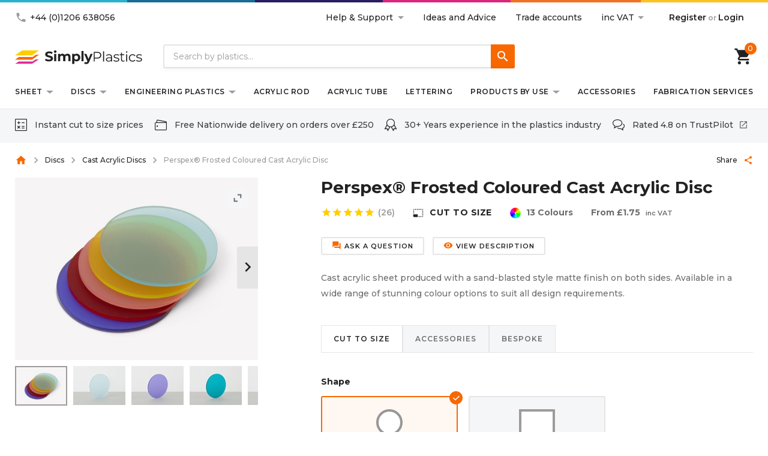

--- FILE ---
content_type: text/html; charset=utf-8
request_url: https://www.simplyplastics.com/catalog/discs/cast-acrylic-round-discs/frosted-coloured-cast-acrylic-disc/c-24/c-93/p-262
body_size: 49592
content:

<!doctype html>
<html lang="en-GB">

<head data-cache-version="1">

	<!-- Consent mode -->
	<script data-cfasync="false">
		window.dataLayer = window.dataLayer || [];
		function gtag(){dataLayer.push(arguments);}
		
		gtag("consent", "default", {
			ad_storage: "denied",
			ad_user_data: "denied", 
			ad_personalization: "denied",
			analytics_storage: "denied",
			functionality_storage: "denied",
			personalization_storage: "denied",
			security_storage: "granted",
			wait_for_update: 2000,
		});
		
		gtag("set", "ads_data_redaction", true);
		gtag("set", "url_passthrough", true);
	</script>
	<!-- end Consent Mode -->

    <link rel="preconnect" href="https://fonts.gstatic.com" crossorigin>
    <link rel="preconnect" href="//fonts.googleapis.com" crossorigin>
    <link rel="preconnect" href="//google-analytics.com">
    <link rel="preconnect" href="//cdnjs.cloudflare.com" />


    <meta charset="UTF-8">
    <meta name="viewport" content="width=device-width, initial-scale=1">
    <meta name="mobile-web-app-capable" content="yes" />

<!-- Global site tag (gtag.js) - Google Analytics -->
<script async src="https://www.googletagmanager.com/gtag/js?id=G-VHKKXEGT17" data-cfasync="false"></script>
<script data-cfasync="false">
	gtag('js', new Date());
    gtag('config', 'G-VHKKXEGT17');
    gtag('config', 'AW-960843010');
</script>
<!-- end GTag -->

<!-- Start cookieyes banner -->
<script id="cookieyes" type="text/javascript" src="https://cdn-cookieyes.com/client_data/c7f239219e1c7832d7e0b094/script.js" data-cfasync="false"></script>
<!-- End cookieyes banner -->

<!-- Start Clarity -->
<script type="text/javascript">
    (function (c, l, a, r, i, t, y) {
        c[a] = c[a] || function () { (c[a].q = c[a].q || []).push(arguments) };
        t = l.createElement(r); t.async = 1; t.src = "https://www.clarity.ms/tag/" + i;
        y = l.getElementsByTagName(r)[0]; y.parentNode.insertBefore(t, y);
    })(window, document, "clarity", "script", "shcue1yc59");
</script>
<!-- End Clarity -->

    <link rel="preload"
          href="https://fonts.googleapis.com/css?family=Montserrat:400,500,600,700%7CMaterial+Icons&display=swap" as="style">
    <link rel="stylesheet"
          href="https://fonts.googleapis.com/css?family=Montserrat:400,500,600,700%7CMaterial+Icons&display=swap" media="print" onload="this.media='all'">

    <link rel="stylesheet" href="/assets/css/main.css?id=73759b3abf3c44c73dde3dc918174b80">

    <link rel="apple-touch-icon" sizes="57x57" href="/assets/apple-touch-icon.png">
    <link rel="apple-touch-icon" sizes="114x114" href="/assets/apple-touch-icon.png">
    <link rel="apple-touch-icon" sizes="72x72" href="/assets/apple-touch-icon.png">
    <link rel="apple-touch-icon" sizes="144x144" href="/assets/apple-touch-icon.png">

<title>Perspex Frosted Coloured Cast Acrylic Disc Cut to Size - Simply Plastics</title>

<meta name="application-name" content="Static" />
<meta name="title" content="Perspex Frosted Coloured Cast Acrylic Disc Cut to Size - Simply Plastics" />
<meta name="description" content="Shop Range of Perspex&#174; Frosted Coloured Cast Acrylic Disc &#127752;. FREE Cut to Size Service &amp; Express Delivery Available. 4.8 ⭐TrustPilot. 30+ Years Experience✅." />
<meta name="author" content="@SimplyPlastics" />
<meta name="copyright" content="&copy; 2026 Simply Plastics Ltd." />



<meta name="twitter:card" content="summary_large_image">
        <meta name="twitter:image" content="https://www.simplyplastics.com/media/vuycfxfi/disc-acrylic-frost-colour.jpg?anchor=center&amp;mode=crop&amp;width=1200&amp;height=900&amp;rnd=133323502386600000" />

<meta name="twitter:site" content="Simply Plastics">
<meta name="twitter:creator" content="@SimplyPlastics">
<meta name="twitter:title" content="Perspex Frosted Coloured Cast Acrylic Disc Cut to Size - Simply Plastics">
<meta name="twitter:description" content="Shop Range of Perspex&#174; Frosted Coloured Cast Acrylic Disc &#127752;. FREE Cut to Size Service &amp; Express Delivery Available. 4.8 ⭐TrustPilot. 30+ Years Experience✅.">

<meta property="og:url" content="https://www.simplyplastics.com/catalog/discs/cast-acrylic-round-discs/frosted-coloured-cast-acrylic-disc/c-24/c-93/p-262" />
<meta property="og:type" content="website" />
<meta property="og:title" content="Perspex Frosted Coloured Cast Acrylic Disc Cut to Size - Simply Plastics" />
<meta property="og:description" content="Shop Range of Perspex&#174; Frosted Coloured Cast Acrylic Disc &#127752;. FREE Cut to Size Service &amp; Express Delivery Available. 4.8 ⭐TrustPilot. 30+ Years Experience✅." />
        <meta property="og:image" content="https://www.simplyplastics.com/media/vuycfxfi/disc-acrylic-frost-colour.jpg?anchor=center&amp;mode=crop&amp;width=1200&amp;height=900&amp;rnd=133323502386600000" />

<meta property="og:locale" content="en-GB" />

        <link rel="canonical" href="https://www.simplyplastics.com/catalog/discs/cast-acrylic-round-discs/frosted-coloured-cast-acrylic-disc/c-24/c-93/p-262" />


<script type="application/ld+json">
    {"@context":"https://schema.org","@type":"Product","name":"Perspex® Frosted Coloured Cast Acrylic Disc","description":"Shop Range of Perspex® Frosted Coloured Cast Acrylic Disc 🌈. FREE Cut to Size Service \u0026 Express Delivery Available. 4.8 ⭐TrustPilot. 30+ Years Experience✅.","image":{"@type":"ImageObject","contentUrl":"https://www.simplyplastics.com/media/vuycfxfi/disc-acrylic-frost-colour.jpg"},"url":"https://www.simplyplastics.com/catalog/discs/cast-acrylic-round-discs/frosted-coloured-cast-acrylic-disc/c-24/c-93/p-262","additionalProperty":[{"@type":"PropertyValue","name":"Brands","value":"Perspex®, Plexiglass®"},{"@type":"PropertyValue","name":"Country of Manufacture","value":"UK"},{"@type":"PropertyValue","name":"Minimum disc diameter","value":"30mm"},{"@type":"PropertyValue","name":"Maximum disc diameter","value":"2020mm"},{"@type":"PropertyValue","name":"Relative density","value":"1.19 g/cm³"},{"@type":"PropertyValue","name":"Manufacturers thickness tolerance","value":"+/- 10 % plus 0.4mm (e.g. 5mm cast sheet could vary from 4.1mm to 5.9mm)"},{"@type":"PropertyValue","name":"Cutting tolerance","value":"+/- 1mm"},{"@type":"PropertyValue","name":"Material protection","value":"Protective film on both sides"},{"@type":"PropertyValue","name":"Fire rating","value":"UK Class 3 "},{"@type":"PropertyValue","name":"Service temperature","value":"-40 to 80°c"},{"@type":"PropertyValue","name":"Vicat softening temperature","value":"\u0026gt;110°c"},{"@type":"PropertyValue","name":"Water absorption","value":"0.2%"},{"@type":"PropertyValue","name":"Material Name/Scientific Name","value":"Poly(methyl methacrylate) \u0022PMMA\u0022"},{"@type":"PropertyValue","name":"Manufacturers guarantee","value":"10 Year against discolouration"},{"@type":"PropertyValue","name":"Light Transmission?"},{"@type":"PropertyValue","name":"Recyclable","value":"Yes "},{"@type":"PropertyValue","name":"Recycled content","value":"Maximum 3%"}],"aggregateRating":{"@type":"AggregateRating","bestRating":5.0,"ratingValue":5.0,"reviewCount":26},"color":"Arctic Blue S2 7T77,Aurora Violet S2 7T58,Azure Blue S2 7T1F,Blush Pink S2 4T46,Chilli Red S2 4T50,Citrus Yellow S2 2T07,Electric Blue S2 7T69,Lime Zest S2 6T9A,Mandarin Orange S2 3T17,Polar White S2 030,Sapphire Blue S2 7T28,Slate Grey S2 9T23,Stone Grey S2 9T21","gtin":"5060571390790","offers":{"@type":"Offer","availability":"https://schema.org/InStock","price":1.75,"priceCurrency":"GBP"},"review":[{"@type":"Review","name":"Lorraine  Wilson","description":"Thank you just ideal for the table I got it for ","author":{"@type":"Person","name":"Lorraine  Wilson"},"datePublished":"2025-12-24","reviewRating":{"@type":"Rating","bestRating":5.0,"ratingValue":5.0,"worstRating":1.0}},{"@type":"Review","name":"Steve C","description":"Ideal for my project, cut accurately and a nice frosted finish","author":{"@type":"Person","name":"Steve C"},"datePublished":"2025-11-21","reviewRating":{"@type":"Rating","bestRating":5.0,"ratingValue":5.0,"worstRating":1.0}},{"@type":"Review","name":"Pauline","description":"The guys at Simply Plastics are amazing.  Super fast and the quality is fabulous. They made a Perspex disc for me which forms part of a lamp.  It looks incredible. Will definitely use again.  Thanks for the great service !","author":{"@type":"Person","name":"Pauline"},"datePublished":"2025-02-26","reviewRating":{"@type":"Rating","bestRating":5.0,"ratingValue":5.0,"worstRating":1.0}},{"@type":"Review","name":"Rob Cairns ","description":"Very happy with service- exceptional product and very accurate.\nWill use again \nThanks ","author":{"@type":"Person","name":"Rob Cairns "},"datePublished":"2025-01-23","reviewRating":{"@type":"Rating","bestRating":5.0,"ratingValue":5.0,"worstRating":1.0}},{"@type":"Review","name":"Marius","description":"I am so satisfied with my order. It is great alternative if people does not like glass tops. The item quality impressed me. Looking so luxury. The service and communication is great. Parcel received on time. Definitely would recommend this company and product. Thank you.","author":{"@type":"Person","name":"Marius"},"datePublished":"2024-10-12","reviewRating":{"@type":"Rating","bestRating":5.0,"ratingValue":5.0,"worstRating":1.0}},{"@type":"Review","name":"Michael F","description":"Great product , used to diffuse light on patio lighting . Did the job perfectly ","author":{"@type":"Person","name":"Michael F"},"datePublished":"2024-07-30","reviewRating":{"@type":"Rating","bestRating":5.0,"ratingValue":5.0,"worstRating":1.0}},{"@type":"Review","name":"Steven Senior","description":"Ordered a frosted blue disc to replace a broken one on a table lamp, excellent first class service ","author":{"@type":"Person","name":"Steven Senior"},"datePublished":"2024-06-20","reviewRating":{"@type":"Rating","bestRating":5.0,"ratingValue":5.0,"worstRating":1.0}},{"@type":"Review","name":"Kath Geraghty ","description":"Product as described. Very well packed and dispatched with minimal fuss. Thoroughly recommend.","author":{"@type":"Person","name":"Kath Geraghty "},"datePublished":"2024-05-03","reviewRating":{"@type":"Rating","bestRating":5.0,"ratingValue":5.0,"worstRating":1.0}},{"@type":"Review","name":"SK","description":"Very happy with my purchase, highly recommended company!","author":{"@type":"Person","name":"SK"},"datePublished":"2024-02-01","reviewRating":{"@type":"Rating","bestRating":5.0,"ratingValue":5.0,"worstRating":1.0}},{"@type":"Review","name":"David Farnen","description":"A first class product that was cut to size with precision.\nThe cast acrylic discs delivered to me by Simply Plastics look beautiful in the ceiling light fittings that they were designed for.","author":{"@type":"Person","name":"David Farnen"},"datePublished":"2024-01-05","reviewRating":{"@type":"Rating","bestRating":5.0,"ratingValue":5.0,"worstRating":1.0}}],"sku":"DISC-Frosted-Col-Cast-Acr"}
</script>

    

    <script>
        var GLOBAL = {
            PAGE: {
                ID: 23603
            },
            PRODUCT: {
                ID: 262,
                SKU: 'DISC-Frosted-Col-Cast-Acr'
            },
            CATEGORY: {
                ID: 93
            },
            ANTIFORGERYTOKEN: 'RouSCAGFZa62gVniYJvRcoWOVM8uec2kl8xk2ykixTXAg8VAPF8y1P_VgLEacpupNNCWQa_KhQY4Rr76Rcok684zPQpksptBTms88gaXILo1:__E9bQOGy2zW4Ske7-UhL2gI2he9-guYQz2bLs1kf8RxRHAvDTL4rHO2kQ8RpYgbf32d4iV4LXwTxPOZorTwLcVTmrwF-JL04lsGWjbsp481',
            RECAPTCHASITEKEY: '6LdIOTcjAAAAAFIoFeBVijUTkx8oR0qbHaQ9Umhn',
            TRANSLATIONS: {
                INCVAT: 'inc VAT',
                EXVAT: 'ex VAT',
            },
            LOQATEAPIKEY: 'PW95-UD31-CG13-KZ99'
        };
    </script>



<!-- Bing -->
<script>(function (w, d, t, r, u) { var f, n, i; w[u] = w[u] || [], f = function () { var o = { ti: "25068642" }; o.q = w[u], w[u] = new UET(o), w[u].push("pageLoad") }, n = d.createElement(t), n.src = r, n.async = 1, n.onload = n.onreadystatechange = function () { var s = this.readyState; s && s !== "loaded" && s !== "complete" || (f(), n.onload = n.onreadystatechange = null) }, i = d.getElementsByTagName(t)[0], i.parentNode.insertBefore(n, i) })(window, document, "script", "//bat.bing.com/bat.js", "uetq");</script>
<!-- End Bing --><!-- AdRoll -->
<script type="text/javascript">
    adroll_adv_id = "HGGTR3OVBJGYZF72VM7CNO";
    adroll_pix_id = "47ABZLVYKNHQDM36XQIAKS";
    (function () {
        var _onload = function () {
            if (document.readyState && !/loaded|complete/.test(document.readyState)) { setTimeout(_onload, 10); return }
            if (!window.__adroll_loaded) { __adroll_loaded = true; setTimeout(_onload, 50); return }
            var scr = document.createElement("script");
            var host = (("https:" == document.location.protocol) ? "https://s.adroll.com" : "http://a.adroll.com");
            scr.setAttribute('async', 'true');
            scr.type = "text/javascript";
            scr.src = host + "/j/roundtrip.js";
            ((document.getElementsByTagName('head') || [null])[0] ||
                document.getElementsByTagName('script')[0].parentNode).appendChild(scr);
        };
        if (window.addEventListener) { window.addEventListener('load', _onload, false); }
        else { window.attachEvent('onload', _onload) }
    }());
</script>
<!-- End AdRoll -->

<script src="https://www.recaptcha.net/recaptcha/api.js?render=6LdIOTcjAAAAAFIoFeBVijUTkx8oR0qbHaQ9Umhn" async defer></script>

        <script src="/assets/vendors/vue.min.js?id=f1ae148d3090d66c5fd532ccd3925097"></script>



<script type="text/javascript">
    // Configuration before loading the agent
    window._trackJs = {
        token: "c69b068da5c241f4b561cfe5bc3439b6",
        application: "SimplyPlastics",
        version: "2.3.11.2", // optional: inject asset version
        // Filter out known 3rd party / noise errors (similar to ignore3rdPartyErrors)
        onError: function (payload) {
            var url = (payload.url || "").toLowerCase();
            if (/recaptcha|trustpilot|bing|adroll/.test(url)) return false;
            return true;
        }
    };
</script>
<script src="https://cdn.trackjs.com/agent/v3/latest/t.js"></script>


<script type="text/javascript">
    // Vue global error handler -> TrackJS
    if (typeof Vue !== "undefined") {
        Vue.config.errorHandler = function (err, vm, info) {
            var component = vm ? (vm.$options.name || vm.$options._componentTag) : undefined;
            var propsData = vm ? vm.$props : undefined;
            var data = vm ? vm.$data : undefined;

            if (window.trackJs) {
                trackJs.addMetadata({
                    vueInfo: info,
                    vueComponent: component,
                    vueProps: propsData,
                    vueDataKeys: data ? Object.keys(data) : undefined
                });
                trackJs.track(err);
            }

            if (false) {
                console.error("Vue error:", err, "Info:", info, "Component:", component);
            }
        };
    }
</script>

<!-- TrustBox script -->
<script type="text/javascript" src="//widget.trustpilot.com/bootstrap/v5/tp.widget.bootstrap.min.js" async defer></script>
<!-- End TrustBox script -->

<script src="/assets/js/vendors.header.bundle.js?id=7e2d2deca21b2fa027388c1f12ffbd14"></script>
<script src="/assets/js/vue.components.modules.bundle.js?id=5bd676c3a17626c25352e165c767337e"></script>
<script src="/assets/js/mixins.bundle.js?id=dfedc1854d8ae749dbbcc1890e6943e2"></script>

</head>

<body class="product">




    <div class="main-wrapper">
        <header class="">
<div class="header-toolbar">
    <div class="container">
        <div class="d-flex align-items-center justify-content-between">
            <a href="tel:+44 (0)1206 638056" class="d-flex align-items-center small tel">
                <i class="material-icons mr-5 fc-gray-400">phone</i>
                +44 (0)1206 638056
            </a>

            <div class="d-flex align-items-center">
                <div class="dropdown d-none d-md-flex">
                    <a href="#" class="dropdown-toggle">
                        Help &amp; Support
                    </a>
                    <div class="dropdown-menu" aria-labelledby="dropdownMenuButton">
                                <a class="dropdown-item" href="/help-support/about-us" >About Us</a>
                                <a class="dropdown-item" href="/help-support/faqs" >FAQs</a>
                                <a class="dropdown-item" href="/help-support/delivery-information" >Delivery Information</a>
                                <a class="dropdown-item" href="/help-support/contact-us" >Contact us</a>

                    </div>
                </div>
                <div class="vue-currency d-flex" id="vueCurrency" data-vue-app="/assets/js/vueCurrency.js?id=73b4723de3e5ff5c597139701134f3da">

                    <a href="/ideas-and-advice" class="supplementary-link d-none d-lg-block" title="Ideas and Advice">Ideas and Advice</a>
                    <a href="/trade-accounts" class="supplementary-link d-none d-lg-block" title="Trade accounts">Trade accounts</a>

                <select class="custom-select transparent small d-none d-md-block js-vat-select" v-model.number="incVAT" v-on:change="changeVat($event)">
                    <option value="0">ex VAT</option>
                    <option value="1" selected>inc VAT</option>
                </select>
				
                </div>
                <div class="auth ml-10">
                    <p class="m-0">
                    <a href="/register">Register</a>
                            <span class="text-gray-400">or</span>
                            <a href="/login">Login</a>
                    </p>
                </div>
            </div>
        </div>
    </div>
</div>


            <div class="container">
                <div class="header-content d-flex align-items-center">
                    <div class="mobile-nav-trigger">
                        <a href="#" class="text-black">
                            <i class="material-icons">menu</i>
                        </a>
                    </div>

                    <a class="logo" href="/">
                        <img src="/assets/img/simply-plastics-logo.svg"
                             alt="Simply Plastics Ltd">
                    </a>

                    <!-- mobile search -->
                    <form class="search-form" ref="searchForm" action="/search/" method="get" id="vueSearchBar" v-on:submit.prevent="search" data-vue-app="/assets/js/vueSearchBar.js?id=0fa5c9ff6eb7000332f6d637d00c9128" v-cloak>
                        <input type="hidden" name="sort" value="0" />
                        <a href="#" class="d-flex d-nav-breakpoint-hidden-up mr-10 mr-md-15 search-trigger" v-on:click="openMobileSearch">
                            <i class="material-icons">search</i>
                        </a>
                        <div class="search-input-wrap">
                            <div class="search-input">
                                <input type="text" class="form-control" placeholder="Search by plastics..." name="q" v-model.trim="query" autocomplete="off" v-on:input="inputSearch" maxlength="25">
                                <a href="#" class="remove-value">
                                    <i class="material-icons icon-20 text-gray-400">close</i>
                                </a>
                                <button type="submit" class="btn btn-square btn-primary" v-on:click.prevent="search">
                                    <i class="material-icons icon-24">search</i>
                                </button>
                            </div>
                        </div>

                        <!-- desktop search-->

                        <div class="search-input d-nav-breakpoint-hidden">
                            <input type="text" class="form-control" placeholder="Search by plastics..." name="q" v-model.trim="query"  autocomplete="off" v-on:input="inputSearch" maxlength="25">
                            <a href="#" class="remove-value">
                                <i class="material-icons icon-20 text-gray-400">close</i>
                            </a>
                            <button type="submit" class="btn btn-square btn-primary" v-on:click.prevent="search">
                                <i class="material-icons icon-24">search</i>
                            </button>
                        </div>
                        <div class="search-results">

<div class="search-results__history" v-if="historyResults.showHistory">
    <div class="lead text-uppercase search-title">
        Your recent searches
        <a href="#" class="clear-history" title="Clear history"><i class="material-icons icon-18" v-on:click.prevent="clearSearchHistory()">close</i></a>
    </div>
    <ul class="category-match">
        <li v-for="history in historyResults.searches"><a :href="'/search?q=' + history" v-on:click.prevent="historySearch(history)">{{history}}</a></li>
    </ul>
</div>
<div class="search-results__main" v-if="topResults.showTopSearch && topResults.searches.hasError == false && topResults.searches.products.length > 0">
    <small class="text-uppercase search-title">Top product matches</small>
    <ul class="product-match">
        <li v-for="product in topResults.searches.products">
            <a :href="product.url" class="d-flex">
                <img :src="product.responsiveImage.lazyLoad" alt="">
                <div>
                    <p>{{product.title}}</p>
                    <span class="text-uppercase fc-gray-400 fs-10" v-show="product.showCutToSize">Cut to size</span>
                </div>
            </a>
        </li>
    </ul>
</div>
                        </div>
                    </form>
                    <div class="d-none d-xl-block" style="width: 300px;">
                        <div class="header-brand d-flex align-items-center">
                            <!-- TrustBox widget - Micro Star -->
                            <div class="trustpilot-widget" data-locale="en-GB" data-template-id="5419b732fbfb950b10de65e5"
                                 data-businessunit-id="55890e900000ff00058068e1" data-style-height="24px" data-style-width="100%"
                                 data-theme="light">
                                <a href="https://uk.trustpilot.com/review/simplyplastics.com" target="_blank"
                                   rel="noopener">Trustpilot</a>
                            </div>
                            <!-- End TrustBox widget -->
                        </div>
                    </div>

                    <div class="header-cart" id="vueShoppingCartCount" data-vue-app="/assets/js/vueShoppingCartCount.js?id=afd698acb5d8345962ffe2c5b01f006f" v-cloak>
                        <a href="/basket" title="Basket">
                            <i class="material-icons">shopping_cart</i>
                            <span class="item-count">{{total}}</span>
                        </a>
                    </div>
                </div>
            </div>
        </header>

<nav class="main-nav d-none d-nav-breakpoint-flex-up">
    <ul>
                <li class="has-mega-menu item-1">
                    <a href="/catalog/sheet/c-24/c-80" title="Sheet">Sheet</a>
                    <div class="mega-menu-wrapper">
                        <div class="container">
                            <div class="menu-items d-flex align-items-stretch">
                                <div class="child-menus">
                                    <h6 class="text-primary pb-15"><a href="/catalog/sheet/c-24/c-80" title="Sheet">All Sheet</a></h6>
                                    <div class="d-flex ">
                                        <ul>
                                                    <li><a href="/catalog/sheet/clear-acrylicperspex-sheet/c-24/c-114" class="underline-link" title="Clear Acrylic/Perspex Sheet">Clear Acrylic/Perspex Sheet</a></li>
                                                    <li><a href="/catalog/sheet/coloured-acrylicperspex-sheet/c-24/c-115" class="underline-link" title="Coloured Acrylic/Perspex Sheet">Coloured Acrylic/Perspex Sheet</a></li>
                                                    <li><a href="/catalog/sheet/cast-acrylic-sheet/c-24/c-83" class="underline-link" title="Cast Acrylic Sheet">Cast Acrylic Sheet</a></li>
                                                    <li><a href="/catalog/sheet/extruded-acrylic-sheet/c-24/c-84" class="underline-link" title="Extruded Acrylic Sheet">Extruded Acrylic Sheet</a></li>
                                                    </ul><ul>
                                                    <li><a href="/catalog/sheet/cast-acrylic-block/c-24/c-85" class="underline-link" title="Cast Acrylic Block">Cast Acrylic Block</a></li>
                                                    <li><a href="/catalog/sheet/acrylic-mirror-sheet/c-24/c-86" class="underline-link" title="Acrylic Mirror Sheet">Acrylic Mirror Sheet</a></li>
                                                    <li><a href="/catalog/sheet/aluminium-composite-sheet-(dibondalupanel)/c-24/c-87" class="underline-link" title="Aluminium Composite Sheet (Dibond/Alupanel)">Aluminium Composite Sheet (Dibond/Alupanel)</a></li>
                                                    <li><a href="/catalog/sheet/pvc-foam-board-(foamex)/c-24/c-88" class="underline-link" title="PVC Foam Board (Foamex)">PVC Foam Board (Foamex)</a></li>
                                                    </ul><ul>
                                                    <li><a href="/catalog/sheet/polycarbonate-sheet/c-24/c-90" class="underline-link" title="Polycarbonate Sheet">Polycarbonate Sheet</a></li>
                                                    <li><a href="/catalog/clear-petg-sheet/c-24/p-254" class="underline-link" title="Polyester Sheet">Polyester Sheet</a></li>
                                                    <li><a href="/catalog/sheet/recycled-plastic-sheet/c-24/c-130" class="underline-link" title="Recycled Plastic Sheet">Recycled Plastic Sheet</a></li>

                                        </ul>
                                    </div>
                                </div>
                                        <div class="child-menu-card child-menu-card--image">
                                            <a href="/fabrication-services" class="single-card">
                                                <div class="enlarge-background">
    <div class="lazyload-background" style="background-image: url(/media/pcdpcxiv/simply-plastics-laser-cutting.jpg?anchor=center&amp;mode=crop&amp;width=87&amp;rnd=133251043998630000)">
        <picture class="lazyload-picture aspect-4/3 object-cover blur-up" data-media-id="66134" data-alt="Simply Plastics Laser Cutting" data-iesrc="/media/pcdpcxiv/simply-plastics-laser-cutting.jpg?anchor=center&amp;mode=crop&amp;width=400&amp;rnd=133251043998630000" data-lazyload>
                    <source srcset="/media/pcdpcxiv/simply-plastics-laser-cutting.jpg?anchor=center&amp;mode=crop&amp;width=400&amp;rnd=133251043998630000 1x, /media/pcdpcxiv/simply-plastics-laser-cutting.jpg?anchor=center&amp;mode=crop&amp;width=800&amp;rnd=133251043998630000 2x" media="(min-width: 576px)">
                    <source srcset="/media/pcdpcxiv/simply-plastics-laser-cutting.jpg?anchor=center&amp;mode=crop&amp;width=256&amp;rnd=133251043998630000 1x, /media/pcdpcxiv/simply-plastics-laser-cutting.jpg?anchor=center&amp;mode=crop&amp;width=512&amp;rnd=133251043998630000 2x" media="(min-width: 0px)">


            <img class="lazyload" data-src="/media/pcdpcxiv/simply-plastics-laser-cutting.jpg?anchor=center&amp;mode=crop&amp;width=87&amp;rnd=133251043998630000" alt="Model.Alt">
        </picture>
    </div>


                                                    <div class="card-overlay"></div>
                                                    <span>Fabrication Services</span>
                                                </div>
                                            </a>
                                        </div>

                            </div>
                        </div>
                    </div>
                </li>
                <li class="has-mega-menu item-1">
                    <a href="/catalog/discs/c-24/c-92" title="Discs">Discs</a>
                    <div class="mega-menu-wrapper">
                        <div class="container">
                            <div class="menu-items d-flex align-items-stretch">
                                <div class="child-menus">
                                    <h6 class="text-primary pb-15"><a href="/catalog/discs/c-24/c-92" title="Discs">All Discs</a></h6>
                                    <div class="d-flex ">
                                        <ul>
                                                    <li><a href="/catalog/discs/clear-acrylicperspex-round-discs/c-24/c-116" class="underline-link" title="Clear Acrylic/Perspex Discs">Clear Acrylic/Perspex Discs</a></li>
                                                    <li><a href="/catalog/discs/coloured-acrylicperspex-round-discs/c-24/c-117" class="underline-link" title="Coloured Acrylic/Perspex Discs">Coloured Acrylic/Perspex Discs</a></li>
                                                    <li><a href="/catalog/discs/cast-acrylic-round-discs/c-24/c-93" class="underline-link" title="Cast Acrylic Discs">Cast Acrylic Discs</a></li>
                                                    <li><a href="/catalog/discs/extruded-acrylic-round-discs/c-24/c-94" class="underline-link" title="Extruded Acrylic Discs">Extruded Acrylic Discs</a></li>
                                                    </ul><ul>
                                                    <li><a href="/catalog/discs/cast-acrylic-block-round-discs/c-24/c-95" class="underline-link" title="Cast Acrylic Block Discs">Cast Acrylic Block Discs</a></li>
                                                    <li><a href="/catalog/discs/acrylic-mirror-round-discs/c-24/c-96" class="underline-link" title="Acrylic Mirror Discs">Acrylic Mirror Discs</a></li>
                                                    <li><a href="/catalog/discs/aluminium-composite-round-discs-(dibondalupanel)/c-24/c-97" class="underline-link" title="Aluminium Composite Discs (Dibond/Alupanel)">Aluminium Composite Discs (Dibond/Alupanel)</a></li>
                                                    <li><a href="/catalog/discs/pvc-foam-board-round-discs-(foamex)/c-24/c-98" class="underline-link" title="PVC Foam Board Discs (Foamex)">PVC Foam Board Discs (Foamex)</a></li>
                                                    </ul><ul>
                                                    <li><a href="/catalog/discs/polycarbonate-round-discs/c-24/c-100" class="underline-link" title="Polycarbonate Discs">Polycarbonate Discs</a></li>
                                                    <li><a href="/catalog/discs/recycled-plastic-discs/c-24/c-131" class="underline-link" title="Recycled Plastic Discs">Recycled Plastic Discs</a></li>

                                        </ul>
                                    </div>
                                </div>
                                        <div class="child-menu-card child-menu-card--image">
                                            <a href="/fabrication-services" class="single-card">
                                                <div class="enlarge-background">
    <div class="lazyload-background" style="background-image: url(/media/pcdpcxiv/simply-plastics-laser-cutting.jpg?anchor=center&amp;mode=crop&amp;width=87&amp;rnd=133251043998630000)">
        <picture class="lazyload-picture aspect-4/3 object-cover blur-up" data-media-id="66134" data-alt="Simply Plastics Laser Cutting" data-iesrc="/media/pcdpcxiv/simply-plastics-laser-cutting.jpg?anchor=center&amp;mode=crop&amp;width=400&amp;rnd=133251043998630000" data-lazyload>
                    <source srcset="/media/pcdpcxiv/simply-plastics-laser-cutting.jpg?anchor=center&amp;mode=crop&amp;width=400&amp;rnd=133251043998630000 1x, /media/pcdpcxiv/simply-plastics-laser-cutting.jpg?anchor=center&amp;mode=crop&amp;width=800&amp;rnd=133251043998630000 2x" media="(min-width: 576px)">
                    <source srcset="/media/pcdpcxiv/simply-plastics-laser-cutting.jpg?anchor=center&amp;mode=crop&amp;width=256&amp;rnd=133251043998630000 1x, /media/pcdpcxiv/simply-plastics-laser-cutting.jpg?anchor=center&amp;mode=crop&amp;width=512&amp;rnd=133251043998630000 2x" media="(min-width: 0px)">


            <img class="lazyload" data-src="/media/pcdpcxiv/simply-plastics-laser-cutting.jpg?anchor=center&amp;mode=crop&amp;width=87&amp;rnd=133251043998630000" alt="Model.Alt">
        </picture>
    </div>


                                                    <div class="card-overlay"></div>
                                                    <span>Fabrication Services</span>
                                                </div>
                                            </a>
                                        </div>

                            </div>
                        </div>
                    </div>
                </li>
                <li class="has-mega-menu item-1">
                    <a href="/catalog/engineering-plastics/c-24/c-134" title="Engineering Plastics">Engineering Plastics</a>
                    <div class="mega-menu-wrapper">
                        <div class="container">
                            <div class="menu-items d-flex align-items-stretch">
                                <div class="child-menus">
                                    <h6 class="text-primary pb-15"><a href="/catalog/engineering-plastics/c-24/c-134" title="Engineering Plastics">All Engineering Plastics</a></h6>
                                    <div class="d-flex ">
                                        <ul>
                                                    <li><a href="/catalog/engineering-plastics/acetal/c-24/c-135" class="underline-link" title="Acetal">Acetal</a></li>
                                                    <li><a href="/catalog/engineering-plastics/nylon/c-24/c-136" class="underline-link" title="Nylon">Nylon</a></li>
                                                    <li><a href="/catalog/engineering-plastics/peek/c-24/c-137" class="underline-link" title="PEEK">PEEK</a></li>
                                                    <li><a href="/catalog/engineering-plastics/polyethylene/c-24/c-138" class="underline-link" title="Polyethylene">Polyethylene</a></li>
                                                    </ul><ul>
                                                    <li><a href="/catalog/engineering-plastics/polypropylene/c-24/c-139" class="underline-link" title="Polypropylene">Polypropylene</a></li>

                                        </ul>
                                    </div>
                                </div>
                                        <div class="child-menu-card child-menu-card--image">
                                            <a href="/fabrication-services" class="single-card">
                                                <div class="enlarge-background">
    <div class="lazyload-background" style="background-image: url(/media/pcdpcxiv/simply-plastics-laser-cutting.jpg?anchor=center&amp;mode=crop&amp;width=87&amp;rnd=133251043998630000)">
        <picture class="lazyload-picture aspect-4/3 object-cover blur-up" data-media-id="66134" data-alt="Simply Plastics Laser Cutting" data-iesrc="/media/pcdpcxiv/simply-plastics-laser-cutting.jpg?anchor=center&amp;mode=crop&amp;width=400&amp;rnd=133251043998630000" data-lazyload>
                    <source srcset="/media/pcdpcxiv/simply-plastics-laser-cutting.jpg?anchor=center&amp;mode=crop&amp;width=400&amp;rnd=133251043998630000 1x, /media/pcdpcxiv/simply-plastics-laser-cutting.jpg?anchor=center&amp;mode=crop&amp;width=800&amp;rnd=133251043998630000 2x" media="(min-width: 576px)">
                    <source srcset="/media/pcdpcxiv/simply-plastics-laser-cutting.jpg?anchor=center&amp;mode=crop&amp;width=256&amp;rnd=133251043998630000 1x, /media/pcdpcxiv/simply-plastics-laser-cutting.jpg?anchor=center&amp;mode=crop&amp;width=512&amp;rnd=133251043998630000 2x" media="(min-width: 0px)">


            <img class="lazyload" data-src="/media/pcdpcxiv/simply-plastics-laser-cutting.jpg?anchor=center&amp;mode=crop&amp;width=87&amp;rnd=133251043998630000" alt="Model.Alt">
        </picture>
    </div>


                                                    <div class="card-overlay"></div>
                                                    <span>Fabrication Services</span>
                                                </div>
                                            </a>
                                        </div>

                            </div>
                        </div>
                    </div>
                </li>
                <li class="item-1">
                            <a href="/catalog/acrylic-rod/c-24/c-82" title="Acrylic Rod">Acrylic Rod</a>


                </li>
                <li class="item-1">
                            <a href="/catalog/acrylic-tube/c-24/c-81" title="Acrylic Tube">Acrylic Tube</a>


                </li>
                <li class="item-1">
                            <a href="/catalog/perspex-acrylic-flat-cut-letters/c-24/p-1004" title="Lettering">Lettering</a>


                </li>
                <li class="has-mega-menu item-1">
                    <a href="/catalog/products-by-use/c-24/c-101" title="Products by use">Products by use</a>
                    <div class="mega-menu-wrapper">
                        <div class="container">
                            <div class="menu-items d-flex align-items-stretch">
                                <div class="child-menus">
                                    <h6 class="text-primary pb-15"><a href="/catalog/products-by-use/c-24/c-101" title="Products by use">All Products by use</a></h6>
                                    <div class="d-flex ">
                                        <ul>
                                                    <li><a href="/catalog/products-by-use/replacement-plastic-shed-windows/c-24/c-102" class="underline-link" title="Replacement Plastic Shed Windows">Replacement Plastic Shed Windows</a></li>
                                                    <li><a href="/catalog/products-by-use/replacement-table-tops/c-24/c-111" class="underline-link" title="Replacement Table Tops">Replacement Table Tops</a></li>
                                                    <li><a href="/catalog/products-by-use/plastic-acrylic-picture-frame-glass/c-24/c-112" class="underline-link" title="Plastic Acrylic Picture Frame Glass">Plastic Acrylic Picture Frame Glass</a></li>
                                                    <li><a href="/catalog/products-by-use/cake-decorating-tools/c-24/c-113" class="underline-link" title="Cake Decorating Tools">Cake Decorating Tools</a></li>
                                                    </ul><ul>
                                                    <li><a href="/catalog/products-by-use/greenhouse-glazing-(plastic-greenhouse-glass)/c-24/c-107" class="underline-link" title="Greenhouse Glazing (Plastic Greenhouse Glass)">Greenhouse Glazing (Plastic Greenhouse Glass)</a></li>
                                                    <li><a href="/catalog/products-by-use/childrens-wendyhouseplayhouse-windows/c-24/c-108" class="underline-link" title="Childrens Wendyhouse/Playhouse Windows">Childrens Wendyhouse/Playhouse Windows</a></li>
                                                    <li><a href="/catalog/products-by-use/sneeze-screens/c-24/c-125" class="underline-link" title="Sneeze Screens">Sneeze Screens</a></li>
                                                    <li><a href="/catalog/products-by-use/acrylic-kitchen-splashbacks/c-24/c-103" class="underline-link" title="Acrylic Kitchen Splashbacks">Acrylic Kitchen Splashbacks</a></li>
                                                    </ul><ul>
                                                    <li><a href="/catalog/products-by-use/plastic-lighting-materials/c-24/c-110" class="underline-link" title="Plastic Lighting Materials">Plastic Lighting Materials</a></li>
                                                    <li><a href="/catalog/products-by-use/sign-materials/c-24/c-106" class="underline-link" title="Sign Materials">Sign Materials</a></li>
                                                    <li><a href="/catalog/products-by-use/plastic-secondary-glazing/c-24/c-128" class="underline-link" title="Secondary Glazing">Secondary Glazing</a></li>
                                                    <li><a href="/catalog/products-by-use/roofing/c-24/c-132" class="underline-link" title="Roofing">Roofing</a></li>
                                                    </ul><ul>
                                                    <li><a href="/catalog/products-by-use/hygienic-cladding/c-24/c-133" class="underline-link" title="Hygienic Cladding">Hygienic Cladding</a></li>

                                        </ul>
                                    </div>
                                </div>
                                        <div class="child-menu-card child-menu-card--image">
                                            <a href="/fabrication-services" class="single-card">
                                                <div class="enlarge-background">
    <div class="lazyload-background" style="background-image: url(/media/pcdpcxiv/simply-plastics-laser-cutting.jpg?anchor=center&amp;mode=crop&amp;width=87&amp;rnd=133251043998630000)">
        <picture class="lazyload-picture aspect-4/3 object-cover blur-up" data-media-id="66134" data-alt="Simply Plastics Laser Cutting" data-iesrc="/media/pcdpcxiv/simply-plastics-laser-cutting.jpg?anchor=center&amp;mode=crop&amp;width=400&amp;rnd=133251043998630000" data-lazyload>
                    <source srcset="/media/pcdpcxiv/simply-plastics-laser-cutting.jpg?anchor=center&amp;mode=crop&amp;width=400&amp;rnd=133251043998630000 1x, /media/pcdpcxiv/simply-plastics-laser-cutting.jpg?anchor=center&amp;mode=crop&amp;width=800&amp;rnd=133251043998630000 2x" media="(min-width: 576px)">
                    <source srcset="/media/pcdpcxiv/simply-plastics-laser-cutting.jpg?anchor=center&amp;mode=crop&amp;width=256&amp;rnd=133251043998630000 1x, /media/pcdpcxiv/simply-plastics-laser-cutting.jpg?anchor=center&amp;mode=crop&amp;width=512&amp;rnd=133251043998630000 2x" media="(min-width: 0px)">


            <img class="lazyload" data-src="/media/pcdpcxiv/simply-plastics-laser-cutting.jpg?anchor=center&amp;mode=crop&amp;width=87&amp;rnd=133251043998630000" alt="Model.Alt">
        </picture>
    </div>


                                                    <div class="card-overlay"></div>
                                                    <span>Fabrication Services</span>
                                                </div>
                                            </a>
                                        </div>

                            </div>
                        </div>
                    </div>
                </li>
                <li class="item-1">
                            <a href="/catalog/accessories/c-24/c-120" title="Accessories">Accessories</a>


                </li>

                <li class="item-1">
                    <a href="/fabrication-services" title="Fabrication Services">Fabrication Services</a>
                </li>

    </ul>
</nav>
<div class="mega-nav-overlay"></div>

<div class="mobile-nav-holder">
    <div id="mobile-menu">
        <div class="vat-mobile" id="vatMobile" data-vue-app="/assets/js/vueVatMobile.js?id=fb868f0729627669e08e3138922e2c11" v-cloak>
            <ul id="mobile-menu-ul">
                        <li>
                            <span>Sheet</span>
                            <ul>
                                        <li class="no-dropdown"><a href="/catalog/sheet/clear-acrylicperspex-sheet/c-24/c-114" title="Clear Acrylic/Perspex Sheet">Clear Acrylic/Perspex Sheet</a></li>
                                        <li class="no-dropdown"><a href="/catalog/sheet/coloured-acrylicperspex-sheet/c-24/c-115" title="Coloured Acrylic/Perspex Sheet">Coloured Acrylic/Perspex Sheet</a></li>
                                        <li class="no-dropdown"><a href="/catalog/sheet/cast-acrylic-sheet/c-24/c-83" title="Cast Acrylic Sheet">Cast Acrylic Sheet</a></li>
                                        <li class="no-dropdown"><a href="/catalog/sheet/extruded-acrylic-sheet/c-24/c-84" title="Extruded Acrylic Sheet">Extruded Acrylic Sheet</a></li>
                                        <li class="no-dropdown"><a href="/catalog/sheet/cast-acrylic-block/c-24/c-85" title="Cast Acrylic Block">Cast Acrylic Block</a></li>
                                        <li class="no-dropdown"><a href="/catalog/sheet/acrylic-mirror-sheet/c-24/c-86" title="Acrylic Mirror Sheet">Acrylic Mirror Sheet</a></li>
                                        <li class="no-dropdown"><a href="/catalog/sheet/aluminium-composite-sheet-(dibondalupanel)/c-24/c-87" title="Aluminium Composite Sheet (Dibond/Alupanel)">Aluminium Composite Sheet (Dibond/Alupanel)</a></li>
                                        <li class="no-dropdown"><a href="/catalog/sheet/pvc-foam-board-(foamex)/c-24/c-88" title="PVC Foam Board (Foamex)">PVC Foam Board (Foamex)</a></li>
                                        <li class="no-dropdown"><a href="/catalog/sheet/polycarbonate-sheet/c-24/c-90" title="Polycarbonate Sheet">Polycarbonate Sheet</a></li>
                                        <li class="no-dropdown"><a href="/catalog/clear-petg-sheet/c-24/p-254" title="Polyester Sheet">Polyester Sheet</a></li>
                                        <li class="no-dropdown"><a href="/catalog/sheet/recycled-plastic-sheet/c-24/c-130" title="Recycled Plastic Sheet">Recycled Plastic Sheet</a></li>

                            </ul>
                        </li>
                        <li>
                            <span>Discs</span>
                            <ul>
                                        <li class="no-dropdown"><a href="/catalog/discs/clear-acrylicperspex-round-discs/c-24/c-116" title="Clear Acrylic/Perspex Discs">Clear Acrylic/Perspex Discs</a></li>
                                        <li class="no-dropdown"><a href="/catalog/discs/coloured-acrylicperspex-round-discs/c-24/c-117" title="Coloured Acrylic/Perspex Discs">Coloured Acrylic/Perspex Discs</a></li>
                                        <li class="no-dropdown"><a href="/catalog/discs/cast-acrylic-round-discs/c-24/c-93" title="Cast Acrylic Discs">Cast Acrylic Discs</a></li>
                                        <li class="no-dropdown"><a href="/catalog/discs/extruded-acrylic-round-discs/c-24/c-94" title="Extruded Acrylic Discs">Extruded Acrylic Discs</a></li>
                                        <li class="no-dropdown"><a href="/catalog/discs/cast-acrylic-block-round-discs/c-24/c-95" title="Cast Acrylic Block Discs">Cast Acrylic Block Discs</a></li>
                                        <li class="no-dropdown"><a href="/catalog/discs/acrylic-mirror-round-discs/c-24/c-96" title="Acrylic Mirror Discs">Acrylic Mirror Discs</a></li>
                                        <li class="no-dropdown"><a href="/catalog/discs/aluminium-composite-round-discs-(dibondalupanel)/c-24/c-97" title="Aluminium Composite Discs (Dibond/Alupanel)">Aluminium Composite Discs (Dibond/Alupanel)</a></li>
                                        <li class="no-dropdown"><a href="/catalog/discs/pvc-foam-board-round-discs-(foamex)/c-24/c-98" title="PVC Foam Board Discs (Foamex)">PVC Foam Board Discs (Foamex)</a></li>
                                        <li class="no-dropdown"><a href="/catalog/discs/polycarbonate-round-discs/c-24/c-100" title="Polycarbonate Discs">Polycarbonate Discs</a></li>
                                        <li class="no-dropdown"><a href="/catalog/discs/recycled-plastic-discs/c-24/c-131" title="Recycled Plastic Discs">Recycled Plastic Discs</a></li>

                            </ul>
                        </li>
                        <li>
                            <span>Engineering Plastics</span>
                            <ul>
                                        <li class="no-dropdown"><a href="/catalog/engineering-plastics/acetal/c-24/c-135" title="Acetal">Acetal</a></li>
                                        <li class="no-dropdown"><a href="/catalog/engineering-plastics/nylon/c-24/c-136" title="Nylon">Nylon</a></li>
                                        <li class="no-dropdown"><a href="/catalog/engineering-plastics/peek/c-24/c-137" title="PEEK">PEEK</a></li>
                                        <li class="no-dropdown"><a href="/catalog/engineering-plastics/polyethylene/c-24/c-138" title="Polyethylene">Polyethylene</a></li>
                                        <li class="no-dropdown"><a href="/catalog/engineering-plastics/polypropylene/c-24/c-139" title="Polypropylene">Polypropylene</a></li>

                            </ul>
                        </li>
                        <li class="no-dropdown">
                            <a href="/catalog/acrylic-rod/c-24/c-82" title="Acrylic Rod">Acrylic Rod</a>
                        </li>
                        <li class="no-dropdown">
                            <a href="/catalog/acrylic-tube/c-24/c-81" title="Acrylic Tube">Acrylic Tube</a>
                        </li>
                        <li class="no-dropdown">
                            <a href="/catalog/perspex-acrylic-flat-cut-letters/c-24/p-1004" title="Lettering">Lettering</a>
                        </li>
                        <li>
                            <span>Products by use</span>
                            <ul>
                                        <li class="no-dropdown"><a href="/catalog/products-by-use/replacement-plastic-shed-windows/c-24/c-102" title="Replacement Plastic Shed Windows">Replacement Plastic Shed Windows</a></li>
                                        <li class="no-dropdown"><a href="/catalog/products-by-use/replacement-table-tops/c-24/c-111" title="Replacement Table Tops">Replacement Table Tops</a></li>
                                        <li class="no-dropdown"><a href="/catalog/products-by-use/plastic-acrylic-picture-frame-glass/c-24/c-112" title="Plastic Acrylic Picture Frame Glass">Plastic Acrylic Picture Frame Glass</a></li>
                                        <li class="no-dropdown"><a href="/catalog/products-by-use/cake-decorating-tools/c-24/c-113" title="Cake Decorating Tools">Cake Decorating Tools</a></li>
                                        <li class="no-dropdown"><a href="/catalog/products-by-use/greenhouse-glazing-(plastic-greenhouse-glass)/c-24/c-107" title="Greenhouse Glazing (Plastic Greenhouse Glass)">Greenhouse Glazing (Plastic Greenhouse Glass)</a></li>
                                        <li class="no-dropdown"><a href="/catalog/products-by-use/childrens-wendyhouseplayhouse-windows/c-24/c-108" title="Childrens Wendyhouse/Playhouse Windows">Childrens Wendyhouse/Playhouse Windows</a></li>
                                        <li class="no-dropdown"><a href="/catalog/products-by-use/sneeze-screens/c-24/c-125" title="Sneeze Screens">Sneeze Screens</a></li>
                                        <li class="no-dropdown"><a href="/catalog/products-by-use/acrylic-kitchen-splashbacks/c-24/c-103" title="Acrylic Kitchen Splashbacks">Acrylic Kitchen Splashbacks</a></li>
                                        <li class="no-dropdown"><a href="/catalog/products-by-use/plastic-lighting-materials/c-24/c-110" title="Plastic Lighting Materials">Plastic Lighting Materials</a></li>
                                        <li class="no-dropdown"><a href="/catalog/products-by-use/sign-materials/c-24/c-106" title="Sign Materials">Sign Materials</a></li>
                                        <li class="no-dropdown"><a href="/catalog/products-by-use/plastic-secondary-glazing/c-24/c-128" title="Secondary Glazing">Secondary Glazing</a></li>
                                        <li class="no-dropdown"><a href="/catalog/products-by-use/roofing/c-24/c-132" title="Roofing">Roofing</a></li>
                                        <li class="no-dropdown"><a href="/catalog/products-by-use/hygienic-cladding/c-24/c-133" title="Hygienic Cladding">Hygienic Cladding</a></li>

                            </ul>
                        </li>
                        <li class="no-dropdown">
                            <a href="/catalog/accessories/c-24/c-120" title="Accessories">Accessories</a>
                        </li>
                                        <li class="no-dropdown">
                            <a href="/fabrication-services" title="Fabrication Services">Fabrication Services</a>
                        </li>

                <li>
                    <span>Help &amp; Support</span>
                    <ul>
                                <li class="no-dropdown"><a href="/help-support/about-us" title="About Us">About Us</a></li>
                                <li class="no-dropdown"><a href="/help-support/faqs" title="FAQs">FAQs</a></li>
                                <li class="no-dropdown"><a href="/help-support/delivery-information" title="Delivery Information">Delivery Information</a></li>
                                <li class="no-dropdown"><a href="/help-support/contact-us" title="Contact us">Contact us</a></li>

                    </ul>
                </li>

                    <li class="no-dropdown">
                        <a href="/ideas-and-advice" title="Ideas and Advice">Ideas and Advice</a>
                    </li>
                    <li class="no-dropdown">
                        <a href="/trade-accounts" title="Trade accounts">Trade accounts</a>
                    </li>

                <li class="no-sub">
                    <div class="other-option">
                        <span>Show Prices</span>
                        <div class="d-flex">
                            <span class="custom-control custom-radio mr-10">
                                <input type="radio" name="vat" class="custom-control-input" id="inc-vat" value="1" :checked="incVAT == 1" v-on:change="changeVat($event)">
                                <label class="custom-control-label right" for="inc-vat">inc VAT</label>
                            </span>
                            <span class="custom-control custom-radio">
                                <input type="radio" name="vat" class="custom-control-input" id="exc-vat" :checked="incVAT == 0" value="0" v-on:change="changeVat($event)">
                                <label class="custom-control-label  right" for="exc-vat">ex VAT</label>
                            </span>
                        </div>
                    </div>
                </li>




            </ul>
        </div>
    </div>
</div>

        <div class="hidden-home">
        <div class="bg-gray-100">
            <div class="container trustbar small d-flex align-items-center justify-content-between">
                        <div class="single ">
                            <div class="trustbar__inner">
                                <i class="icon simple-icon-calculator icon-20"></i>
                                    <small class="lead text-gray-500 fw-medium m-0">Instant cut to size prices</small>
                            </div>
                        </div>
                        <div class="single ">
                            <div class="trustbar__inner">
                                <i class="icon simple-icon-wallet icon-20"></i>
                                    <small class="lead text-gray-500 fw-medium m-0">Free Nationwide delivery on orders over &#163;250</small>
                            </div>
                        </div>
                        <div class="single ">
                            <div class="trustbar__inner">
                                <i class="icon simple-icon-badge icon-20"></i>
                                    <small class="lead text-gray-500 fw-medium m-0">30+ Years experience in the plastics industry</small>
                            </div>
                        </div>
                        <div class="single ">
                            <div class="trustbar__inner">
                                <i class="icon simple-icon-bubbles icon-20"></i>
                                    <a href="https://uk.trustpilot.com/review/simplyplastics.com" target="_blank" class="lead text-gray-500 fw-medium m-0">
                                        Rated 4.8 on TrustPilot
                                            <i class="material-icons ml-5 icon-16 text-light">open_in_new</i>
                                    </a>
                            </div>
                        </div>

            </div>
        </div>

        </div>

        <div>
<div class="breadcrumb-bar ">
    <div class="container full-width-on-mobile d-flex align-items-center justify-content-between">
        <ul>
            <li><a href="/"><i class="material-icons icon-20">home</i></a></li>
                        <li><a href="/catalog/discs/c-24/c-92">Discs</a></li>
                        <li><a href="/catalog/discs/cast-acrylic-round-discs/c-24/c-93">Cast Acrylic Discs</a></li>
                        <li><span>Perspex® Frosted Coloured Cast Acrylic Disc</span></li>

        </ul>


<div class="share-btn hide-until-loaded">
    <a href="#" class="d-flex align-items-center"><span class="small fc-black">Share</span><i class="material-icons icon-16 ml-10">share</i></a>
    <ul class="share-list socials">
        <li>
            <a href="https://twitter.com/intent/tweet?text=We thought you might like this&url=https://www.simplyplastics.com/%2fcatalog%2fdiscs%2fcast-acrylic-round-discs%2ffrosted-coloured-cast-acrylic-disc%2fc-24%2fc-93%2fp-262" target="_blank" class="twitter" title="Share to Twitter"><i class="icon icon-twitter-white icon-24" target="_blank"></i></a>
        </li>
        <li>
            <a href="https://www.facebook.com/sharer/sharer.php?u=https://www.simplyplastics.com/%2fcatalog%2fdiscs%2fcast-acrylic-round-discs%2ffrosted-coloured-cast-acrylic-disc%2fc-24%2fc-93%2fp-262" target="_blank" class="facebook"  title="Share to Facebook"><i class="icon icon-facebook-white icon-24" target="_blank"></i></a>
        </li>
        <li>
            <a href="/cdn-cgi/l/email-protection#[base64]" class="mail" title="Share to Email"><i class="material-icons icon-16 fc-white">email</i></a>
        </li>
    </ul>
</div>
    </div>
</div>


        </div>

        
<section class="block-padding pt-0 pb-0 pb-md-60">
    <div class="container full-width-on-mobile">
        <div class="row">
<div class="col-lg-4 col-md-6 pr-md-0">
    <div class="product-thumb-slider mb-40 mb-lg-50">

        <a href="#" class="enlarge-trigger js-trigger-lightbox">
            <i class="material-icons icon-30 icon-rotate-45">unfold_more</i>
            <span class="badge-tiny fs-11 bg-black">Full screen</span> 
        </a>

        <!--This is the lightbox slider in normal view. The lightbox slider when enlarged is below this-->
        <div class="slider">
                    <div class="js-trigger-lightbox">

    <div class="lazyload-background" style="background-image: url(/media/vuycfxfi/disc-acrylic-frost-colour.jpg?anchor=center&amp;mode=crop&amp;width=87&amp;rnd=133323502386600000)">
        <picture class="lazyload-picture aspect-4/3 object-cover" data-media-id="65699" data-alt="Disc Acrylic Frost Colour" data-iesrc="/media/vuycfxfi/disc-acrylic-frost-colour.jpg?anchor=center&amp;mode=crop&amp;width=470&amp;rnd=133323502386600000" data-lazyload>
                    <source srcset="/media/vuycfxfi/disc-acrylic-frost-colour.jpg?anchor=center&amp;mode=crop&amp;width=470&amp;rnd=133323502386600000 1x, /media/vuycfxfi/disc-acrylic-frost-colour.jpg?anchor=center&amp;mode=crop&amp;width=940&amp;rnd=133323502386600000 2x" media="(min-width: 992px)">
                    <source srcset="/media/vuycfxfi/disc-acrylic-frost-colour.jpg?anchor=center&amp;mode=crop&amp;width=470&amp;rnd=133323502386600000 1x, /media/vuycfxfi/disc-acrylic-frost-colour.jpg?anchor=center&amp;mode=crop&amp;width=940&amp;rnd=133323502386600000 2x" media="(min-width: 768px)">
                    <source srcset="/media/vuycfxfi/disc-acrylic-frost-colour.jpg?anchor=center&amp;mode=crop&amp;width=740&amp;rnd=133323502386600000 1x, /media/vuycfxfi/disc-acrylic-frost-colour.jpg?anchor=center&amp;mode=crop&amp;width=1480&amp;rnd=133323502386600000 2x" media="(min-width: 0px)">


            <img class="lazyload" data-src="/media/vuycfxfi/disc-acrylic-frost-colour.jpg?anchor=center&amp;mode=crop&amp;width=87&amp;rnd=133323502386600000" alt="Model.Alt">
        </picture>
    </div>

                    </div>
                    <div class="js-trigger-lightbox">

    <div class="lazyload-background" style="background-image: url(/media/2tmpgf5m/disc-frost-colour-artic-blue-s27t77.jpg?anchor=center&amp;mode=crop&amp;width=87&amp;rnd=133323464878700000)">
        <picture class="lazyload-picture aspect-4/3 object-cover" data-media-id="65708" data-alt="Disc Frost Colour Artic Blue S27T77" data-iesrc="/media/2tmpgf5m/disc-frost-colour-artic-blue-s27t77.jpg?anchor=center&amp;mode=crop&amp;width=470&amp;rnd=133323464878700000" data-lazyload>
                    <source srcset="/media/2tmpgf5m/disc-frost-colour-artic-blue-s27t77.jpg?anchor=center&amp;mode=crop&amp;width=470&amp;rnd=133323464878700000 1x, /media/2tmpgf5m/disc-frost-colour-artic-blue-s27t77.jpg?anchor=center&amp;mode=crop&amp;width=940&amp;rnd=133323464878700000 2x" media="(min-width: 992px)">
                    <source srcset="/media/2tmpgf5m/disc-frost-colour-artic-blue-s27t77.jpg?anchor=center&amp;mode=crop&amp;width=470&amp;rnd=133323464878700000 1x, /media/2tmpgf5m/disc-frost-colour-artic-blue-s27t77.jpg?anchor=center&amp;mode=crop&amp;width=940&amp;rnd=133323464878700000 2x" media="(min-width: 768px)">
                    <source srcset="/media/2tmpgf5m/disc-frost-colour-artic-blue-s27t77.jpg?anchor=center&amp;mode=crop&amp;width=740&amp;rnd=133323464878700000 1x, /media/2tmpgf5m/disc-frost-colour-artic-blue-s27t77.jpg?anchor=center&amp;mode=crop&amp;width=1480&amp;rnd=133323464878700000 2x" media="(min-width: 0px)">


            <img class="lazyload" data-src="/media/2tmpgf5m/disc-frost-colour-artic-blue-s27t77.jpg?anchor=center&amp;mode=crop&amp;width=87&amp;rnd=133323464878700000" alt="Model.Alt">
        </picture>
    </div>

                    </div>
                    <div class="js-trigger-lightbox">

    <div class="lazyload-background" style="background-image: url(/media/5gdfjsfj/disc-frost-colour-aurora-violet-s27t58.jpg?anchor=center&amp;mode=crop&amp;width=87&amp;rnd=133323466391830000)">
        <picture class="lazyload-picture aspect-4/3 object-cover" data-media-id="65709" data-alt="Disc Frost Colour Aurora Violet S27T58" data-iesrc="/media/5gdfjsfj/disc-frost-colour-aurora-violet-s27t58.jpg?anchor=center&amp;mode=crop&amp;width=470&amp;rnd=133323466391830000" data-lazyload>
                    <source srcset="/media/5gdfjsfj/disc-frost-colour-aurora-violet-s27t58.jpg?anchor=center&amp;mode=crop&amp;width=470&amp;rnd=133323466391830000 1x, /media/5gdfjsfj/disc-frost-colour-aurora-violet-s27t58.jpg?anchor=center&amp;mode=crop&amp;width=940&amp;rnd=133323466391830000 2x" media="(min-width: 992px)">
                    <source srcset="/media/5gdfjsfj/disc-frost-colour-aurora-violet-s27t58.jpg?anchor=center&amp;mode=crop&amp;width=470&amp;rnd=133323466391830000 1x, /media/5gdfjsfj/disc-frost-colour-aurora-violet-s27t58.jpg?anchor=center&amp;mode=crop&amp;width=940&amp;rnd=133323466391830000 2x" media="(min-width: 768px)">
                    <source srcset="/media/5gdfjsfj/disc-frost-colour-aurora-violet-s27t58.jpg?anchor=center&amp;mode=crop&amp;width=740&amp;rnd=133323466391830000 1x, /media/5gdfjsfj/disc-frost-colour-aurora-violet-s27t58.jpg?anchor=center&amp;mode=crop&amp;width=1480&amp;rnd=133323466391830000 2x" media="(min-width: 0px)">


            <img class="lazyload" data-src="/media/5gdfjsfj/disc-frost-colour-aurora-violet-s27t58.jpg?anchor=center&amp;mode=crop&amp;width=87&amp;rnd=133323466391830000" alt="Model.Alt">
        </picture>
    </div>

                    </div>
                    <div class="js-trigger-lightbox">

    <div class="lazyload-background" style="background-image: url(/media/4haowqd1/disc-frost-colour-azure-blue-s27t1f.jpg?anchor=center&amp;mode=crop&amp;width=87&amp;rnd=133323467552700000)">
        <picture class="lazyload-picture aspect-4/3 object-cover" data-media-id="65710" data-alt="Disc Frost Colour Azure Blue S27T1F" data-iesrc="/media/4haowqd1/disc-frost-colour-azure-blue-s27t1f.jpg?anchor=center&amp;mode=crop&amp;width=470&amp;rnd=133323467552700000" data-lazyload>
                    <source srcset="/media/4haowqd1/disc-frost-colour-azure-blue-s27t1f.jpg?anchor=center&amp;mode=crop&amp;width=470&amp;rnd=133323467552700000 1x, /media/4haowqd1/disc-frost-colour-azure-blue-s27t1f.jpg?anchor=center&amp;mode=crop&amp;width=940&amp;rnd=133323467552700000 2x" media="(min-width: 992px)">
                    <source srcset="/media/4haowqd1/disc-frost-colour-azure-blue-s27t1f.jpg?anchor=center&amp;mode=crop&amp;width=470&amp;rnd=133323467552700000 1x, /media/4haowqd1/disc-frost-colour-azure-blue-s27t1f.jpg?anchor=center&amp;mode=crop&amp;width=940&amp;rnd=133323467552700000 2x" media="(min-width: 768px)">
                    <source srcset="/media/4haowqd1/disc-frost-colour-azure-blue-s27t1f.jpg?anchor=center&amp;mode=crop&amp;width=740&amp;rnd=133323467552700000 1x, /media/4haowqd1/disc-frost-colour-azure-blue-s27t1f.jpg?anchor=center&amp;mode=crop&amp;width=1480&amp;rnd=133323467552700000 2x" media="(min-width: 0px)">


            <img class="lazyload" data-src="/media/4haowqd1/disc-frost-colour-azure-blue-s27t1f.jpg?anchor=center&amp;mode=crop&amp;width=87&amp;rnd=133323467552700000" alt="Model.Alt">
        </picture>
    </div>

                    </div>
                    <div class="js-trigger-lightbox">

    <div class="lazyload-background" style="background-image: url(/media/vq4fa1lm/disc-frost-colour-blush-pink-s24t46.jpg?anchor=center&amp;mode=crop&amp;width=87&amp;rnd=133323468116730000)">
        <picture class="lazyload-picture aspect-4/3 object-cover" data-media-id="65711" data-alt="Disc Frost Colour Blush Pink S24T46" data-iesrc="/media/vq4fa1lm/disc-frost-colour-blush-pink-s24t46.jpg?anchor=center&amp;mode=crop&amp;width=470&amp;rnd=133323468116730000" data-lazyload>
                    <source srcset="/media/vq4fa1lm/disc-frost-colour-blush-pink-s24t46.jpg?anchor=center&amp;mode=crop&amp;width=470&amp;rnd=133323468116730000 1x, /media/vq4fa1lm/disc-frost-colour-blush-pink-s24t46.jpg?anchor=center&amp;mode=crop&amp;width=940&amp;rnd=133323468116730000 2x" media="(min-width: 992px)">
                    <source srcset="/media/vq4fa1lm/disc-frost-colour-blush-pink-s24t46.jpg?anchor=center&amp;mode=crop&amp;width=470&amp;rnd=133323468116730000 1x, /media/vq4fa1lm/disc-frost-colour-blush-pink-s24t46.jpg?anchor=center&amp;mode=crop&amp;width=940&amp;rnd=133323468116730000 2x" media="(min-width: 768px)">
                    <source srcset="/media/vq4fa1lm/disc-frost-colour-blush-pink-s24t46.jpg?anchor=center&amp;mode=crop&amp;width=740&amp;rnd=133323468116730000 1x, /media/vq4fa1lm/disc-frost-colour-blush-pink-s24t46.jpg?anchor=center&amp;mode=crop&amp;width=1480&amp;rnd=133323468116730000 2x" media="(min-width: 0px)">


            <img class="lazyload" data-src="/media/vq4fa1lm/disc-frost-colour-blush-pink-s24t46.jpg?anchor=center&amp;mode=crop&amp;width=87&amp;rnd=133323468116730000" alt="Model.Alt">
        </picture>
    </div>

                    </div>
                    <div class="js-trigger-lightbox">

    <div class="lazyload-background" style="background-image: url(/media/psdj3sum/disc-frost-colour-chilly-red-4t50.jpg?anchor=center&amp;mode=crop&amp;width=87&amp;rnd=133323468985700000)">
        <picture class="lazyload-picture aspect-4/3 object-cover" data-media-id="65712" data-alt="Disc Frost Colour Chilly Red 4T50" data-iesrc="/media/psdj3sum/disc-frost-colour-chilly-red-4t50.jpg?anchor=center&amp;mode=crop&amp;width=470&amp;rnd=133323468985700000" data-lazyload>
                    <source srcset="/media/psdj3sum/disc-frost-colour-chilly-red-4t50.jpg?anchor=center&amp;mode=crop&amp;width=470&amp;rnd=133323468985700000 1x, /media/psdj3sum/disc-frost-colour-chilly-red-4t50.jpg?anchor=center&amp;mode=crop&amp;width=940&amp;rnd=133323468985700000 2x" media="(min-width: 992px)">
                    <source srcset="/media/psdj3sum/disc-frost-colour-chilly-red-4t50.jpg?anchor=center&amp;mode=crop&amp;width=470&amp;rnd=133323468985700000 1x, /media/psdj3sum/disc-frost-colour-chilly-red-4t50.jpg?anchor=center&amp;mode=crop&amp;width=940&amp;rnd=133323468985700000 2x" media="(min-width: 768px)">
                    <source srcset="/media/psdj3sum/disc-frost-colour-chilly-red-4t50.jpg?anchor=center&amp;mode=crop&amp;width=740&amp;rnd=133323468985700000 1x, /media/psdj3sum/disc-frost-colour-chilly-red-4t50.jpg?anchor=center&amp;mode=crop&amp;width=1480&amp;rnd=133323468985700000 2x" media="(min-width: 0px)">


            <img class="lazyload" data-src="/media/psdj3sum/disc-frost-colour-chilly-red-4t50.jpg?anchor=center&amp;mode=crop&amp;width=87&amp;rnd=133323468985700000" alt="Model.Alt">
        </picture>
    </div>

                    </div>
                    <div class="js-trigger-lightbox">

    <div class="lazyload-background" style="background-image: url(/media/12nb5x55/disc-frost-colour-citrus-yellow-2t07.jpg?anchor=center&amp;mode=crop&amp;width=87&amp;rnd=133323469610270000)">
        <picture class="lazyload-picture aspect-4/3 object-cover" data-media-id="65713" data-alt="Disc Frost Colour Citrus Yellow 2T07" data-iesrc="/media/12nb5x55/disc-frost-colour-citrus-yellow-2t07.jpg?anchor=center&amp;mode=crop&amp;width=470&amp;rnd=133323469610270000" data-lazyload>
                    <source srcset="/media/12nb5x55/disc-frost-colour-citrus-yellow-2t07.jpg?anchor=center&amp;mode=crop&amp;width=470&amp;rnd=133323469610270000 1x, /media/12nb5x55/disc-frost-colour-citrus-yellow-2t07.jpg?anchor=center&amp;mode=crop&amp;width=940&amp;rnd=133323469610270000 2x" media="(min-width: 992px)">
                    <source srcset="/media/12nb5x55/disc-frost-colour-citrus-yellow-2t07.jpg?anchor=center&amp;mode=crop&amp;width=470&amp;rnd=133323469610270000 1x, /media/12nb5x55/disc-frost-colour-citrus-yellow-2t07.jpg?anchor=center&amp;mode=crop&amp;width=940&amp;rnd=133323469610270000 2x" media="(min-width: 768px)">
                    <source srcset="/media/12nb5x55/disc-frost-colour-citrus-yellow-2t07.jpg?anchor=center&amp;mode=crop&amp;width=740&amp;rnd=133323469610270000 1x, /media/12nb5x55/disc-frost-colour-citrus-yellow-2t07.jpg?anchor=center&amp;mode=crop&amp;width=1480&amp;rnd=133323469610270000 2x" media="(min-width: 0px)">


            <img class="lazyload" data-src="/media/12nb5x55/disc-frost-colour-citrus-yellow-2t07.jpg?anchor=center&amp;mode=crop&amp;width=87&amp;rnd=133323469610270000" alt="Model.Alt">
        </picture>
    </div>

                    </div>
                    <div class="js-trigger-lightbox">

    <div class="lazyload-background" style="background-image: url(/media/o21atr4h/disc-frost-colour-electric-blue-s27t69.jpg?anchor=center&amp;mode=crop&amp;width=87&amp;rnd=133323470998700000)">
        <picture class="lazyload-picture aspect-4/3 object-cover" data-media-id="65714" data-alt="Disc Frost Colour Electric Blue S27T69" data-iesrc="/media/o21atr4h/disc-frost-colour-electric-blue-s27t69.jpg?anchor=center&amp;mode=crop&amp;width=470&amp;rnd=133323470998700000" data-lazyload>
                    <source srcset="/media/o21atr4h/disc-frost-colour-electric-blue-s27t69.jpg?anchor=center&amp;mode=crop&amp;width=470&amp;rnd=133323470998700000 1x, /media/o21atr4h/disc-frost-colour-electric-blue-s27t69.jpg?anchor=center&amp;mode=crop&amp;width=940&amp;rnd=133323470998700000 2x" media="(min-width: 992px)">
                    <source srcset="/media/o21atr4h/disc-frost-colour-electric-blue-s27t69.jpg?anchor=center&amp;mode=crop&amp;width=470&amp;rnd=133323470998700000 1x, /media/o21atr4h/disc-frost-colour-electric-blue-s27t69.jpg?anchor=center&amp;mode=crop&amp;width=940&amp;rnd=133323470998700000 2x" media="(min-width: 768px)">
                    <source srcset="/media/o21atr4h/disc-frost-colour-electric-blue-s27t69.jpg?anchor=center&amp;mode=crop&amp;width=740&amp;rnd=133323470998700000 1x, /media/o21atr4h/disc-frost-colour-electric-blue-s27t69.jpg?anchor=center&amp;mode=crop&amp;width=1480&amp;rnd=133323470998700000 2x" media="(min-width: 0px)">


            <img class="lazyload" data-src="/media/o21atr4h/disc-frost-colour-electric-blue-s27t69.jpg?anchor=center&amp;mode=crop&amp;width=87&amp;rnd=133323470998700000" alt="Model.Alt">
        </picture>
    </div>

                    </div>
                    <div class="js-trigger-lightbox">

    <div class="lazyload-background" style="background-image: url(/media/t4ugtrvx/disc-frost-colour-lime-zest-s26t9a.jpg?anchor=center&amp;mode=crop&amp;width=87&amp;rnd=133323471576570000)">
        <picture class="lazyload-picture aspect-4/3 object-cover" data-media-id="65715" data-alt="Disc Frost Colour Lime Zest S26T9A" data-iesrc="/media/t4ugtrvx/disc-frost-colour-lime-zest-s26t9a.jpg?anchor=center&amp;mode=crop&amp;width=470&amp;rnd=133323471576570000" data-lazyload>
                    <source srcset="/media/t4ugtrvx/disc-frost-colour-lime-zest-s26t9a.jpg?anchor=center&amp;mode=crop&amp;width=470&amp;rnd=133323471576570000 1x, /media/t4ugtrvx/disc-frost-colour-lime-zest-s26t9a.jpg?anchor=center&amp;mode=crop&amp;width=940&amp;rnd=133323471576570000 2x" media="(min-width: 992px)">
                    <source srcset="/media/t4ugtrvx/disc-frost-colour-lime-zest-s26t9a.jpg?anchor=center&amp;mode=crop&amp;width=470&amp;rnd=133323471576570000 1x, /media/t4ugtrvx/disc-frost-colour-lime-zest-s26t9a.jpg?anchor=center&amp;mode=crop&amp;width=940&amp;rnd=133323471576570000 2x" media="(min-width: 768px)">
                    <source srcset="/media/t4ugtrvx/disc-frost-colour-lime-zest-s26t9a.jpg?anchor=center&amp;mode=crop&amp;width=740&amp;rnd=133323471576570000 1x, /media/t4ugtrvx/disc-frost-colour-lime-zest-s26t9a.jpg?anchor=center&amp;mode=crop&amp;width=1480&amp;rnd=133323471576570000 2x" media="(min-width: 0px)">


            <img class="lazyload" data-src="/media/t4ugtrvx/disc-frost-colour-lime-zest-s26t9a.jpg?anchor=center&amp;mode=crop&amp;width=87&amp;rnd=133323471576570000" alt="Model.Alt">
        </picture>
    </div>

                    </div>
                    <div class="js-trigger-lightbox">

    <div class="lazyload-background" style="background-image: url(/media/ccfp0q3n/disc-frost-colour-maderine-orange-s23t17.jpg?anchor=center&amp;mode=crop&amp;width=87&amp;rnd=133323472662400000)">
        <picture class="lazyload-picture aspect-4/3 object-cover" data-media-id="65716" data-alt="Disc Frost Colour Maderine Orange S23T17" data-iesrc="/media/ccfp0q3n/disc-frost-colour-maderine-orange-s23t17.jpg?anchor=center&amp;mode=crop&amp;width=470&amp;rnd=133323472662400000" data-lazyload>
                    <source srcset="/media/ccfp0q3n/disc-frost-colour-maderine-orange-s23t17.jpg?anchor=center&amp;mode=crop&amp;width=470&amp;rnd=133323472662400000 1x, /media/ccfp0q3n/disc-frost-colour-maderine-orange-s23t17.jpg?anchor=center&amp;mode=crop&amp;width=940&amp;rnd=133323472662400000 2x" media="(min-width: 992px)">
                    <source srcset="/media/ccfp0q3n/disc-frost-colour-maderine-orange-s23t17.jpg?anchor=center&amp;mode=crop&amp;width=470&amp;rnd=133323472662400000 1x, /media/ccfp0q3n/disc-frost-colour-maderine-orange-s23t17.jpg?anchor=center&amp;mode=crop&amp;width=940&amp;rnd=133323472662400000 2x" media="(min-width: 768px)">
                    <source srcset="/media/ccfp0q3n/disc-frost-colour-maderine-orange-s23t17.jpg?anchor=center&amp;mode=crop&amp;width=740&amp;rnd=133323472662400000 1x, /media/ccfp0q3n/disc-frost-colour-maderine-orange-s23t17.jpg?anchor=center&amp;mode=crop&amp;width=1480&amp;rnd=133323472662400000 2x" media="(min-width: 0px)">


            <img class="lazyload" data-src="/media/ccfp0q3n/disc-frost-colour-maderine-orange-s23t17.jpg?anchor=center&amp;mode=crop&amp;width=87&amp;rnd=133323472662400000" alt="Model.Alt">
        </picture>
    </div>

                    </div>
                    <div class="js-trigger-lightbox">

    <div class="lazyload-background" style="background-image: url(/media/dq2bj0fo/disc-frost-colour-polar-frost-s2030.jpg?anchor=center&amp;mode=crop&amp;width=87&amp;rnd=133323720489300000)">
        <picture class="lazyload-picture aspect-4/3 object-cover" data-media-id="156853" data-alt="Disc Frost Colour Polar Frost S2030" data-iesrc="/media/dq2bj0fo/disc-frost-colour-polar-frost-s2030.jpg?anchor=center&amp;mode=crop&amp;width=470&amp;rnd=133323720489300000" data-lazyload>
                    <source srcset="/media/dq2bj0fo/disc-frost-colour-polar-frost-s2030.jpg?anchor=center&amp;mode=crop&amp;width=470&amp;rnd=133323720489300000 1x, /media/dq2bj0fo/disc-frost-colour-polar-frost-s2030.jpg?anchor=center&amp;mode=crop&amp;width=940&amp;rnd=133323720489300000 2x" media="(min-width: 992px)">
                    <source srcset="/media/dq2bj0fo/disc-frost-colour-polar-frost-s2030.jpg?anchor=center&amp;mode=crop&amp;width=470&amp;rnd=133323720489300000 1x, /media/dq2bj0fo/disc-frost-colour-polar-frost-s2030.jpg?anchor=center&amp;mode=crop&amp;width=940&amp;rnd=133323720489300000 2x" media="(min-width: 768px)">
                    <source srcset="/media/dq2bj0fo/disc-frost-colour-polar-frost-s2030.jpg?anchor=center&amp;mode=crop&amp;width=740&amp;rnd=133323720489300000 1x, /media/dq2bj0fo/disc-frost-colour-polar-frost-s2030.jpg?anchor=center&amp;mode=crop&amp;width=1480&amp;rnd=133323720489300000 2x" media="(min-width: 0px)">


            <img class="lazyload" data-src="/media/dq2bj0fo/disc-frost-colour-polar-frost-s2030.jpg?anchor=center&amp;mode=crop&amp;width=87&amp;rnd=133323720489300000" alt="Model.Alt">
        </picture>
    </div>

                    </div>
                    <div class="js-trigger-lightbox">

    <div class="lazyload-background" style="background-image: url(/media/d21d2qox/disc-frost-colour-saphire-blue-s27t28.jpg?anchor=center&amp;mode=crop&amp;width=87&amp;rnd=133323473442630000)">
        <picture class="lazyload-picture aspect-4/3 object-cover" data-media-id="65717" data-alt="Disc Frost Colour Saphire Blue S27T28" data-iesrc="/media/d21d2qox/disc-frost-colour-saphire-blue-s27t28.jpg?anchor=center&amp;mode=crop&amp;width=470&amp;rnd=133323473442630000" data-lazyload>
                    <source srcset="/media/d21d2qox/disc-frost-colour-saphire-blue-s27t28.jpg?anchor=center&amp;mode=crop&amp;width=470&amp;rnd=133323473442630000 1x, /media/d21d2qox/disc-frost-colour-saphire-blue-s27t28.jpg?anchor=center&amp;mode=crop&amp;width=940&amp;rnd=133323473442630000 2x" media="(min-width: 992px)">
                    <source srcset="/media/d21d2qox/disc-frost-colour-saphire-blue-s27t28.jpg?anchor=center&amp;mode=crop&amp;width=470&amp;rnd=133323473442630000 1x, /media/d21d2qox/disc-frost-colour-saphire-blue-s27t28.jpg?anchor=center&amp;mode=crop&amp;width=940&amp;rnd=133323473442630000 2x" media="(min-width: 768px)">
                    <source srcset="/media/d21d2qox/disc-frost-colour-saphire-blue-s27t28.jpg?anchor=center&amp;mode=crop&amp;width=740&amp;rnd=133323473442630000 1x, /media/d21d2qox/disc-frost-colour-saphire-blue-s27t28.jpg?anchor=center&amp;mode=crop&amp;width=1480&amp;rnd=133323473442630000 2x" media="(min-width: 0px)">


            <img class="lazyload" data-src="/media/d21d2qox/disc-frost-colour-saphire-blue-s27t28.jpg?anchor=center&amp;mode=crop&amp;width=87&amp;rnd=133323473442630000" alt="Model.Alt">
        </picture>
    </div>

                    </div>
                    <div class="js-trigger-lightbox">

    <div class="lazyload-background" style="background-image: url(/media/oa2l4bey/disc-frost-colour-slate-grey-s29t23.jpg?anchor=center&amp;mode=crop&amp;width=87&amp;rnd=133323474282430000)">
        <picture class="lazyload-picture aspect-4/3 object-cover" data-media-id="65718" data-alt="Disc Frost Colour Slate Grey S29T23" data-iesrc="/media/oa2l4bey/disc-frost-colour-slate-grey-s29t23.jpg?anchor=center&amp;mode=crop&amp;width=470&amp;rnd=133323474282430000" data-lazyload>
                    <source srcset="/media/oa2l4bey/disc-frost-colour-slate-grey-s29t23.jpg?anchor=center&amp;mode=crop&amp;width=470&amp;rnd=133323474282430000 1x, /media/oa2l4bey/disc-frost-colour-slate-grey-s29t23.jpg?anchor=center&amp;mode=crop&amp;width=940&amp;rnd=133323474282430000 2x" media="(min-width: 992px)">
                    <source srcset="/media/oa2l4bey/disc-frost-colour-slate-grey-s29t23.jpg?anchor=center&amp;mode=crop&amp;width=470&amp;rnd=133323474282430000 1x, /media/oa2l4bey/disc-frost-colour-slate-grey-s29t23.jpg?anchor=center&amp;mode=crop&amp;width=940&amp;rnd=133323474282430000 2x" media="(min-width: 768px)">
                    <source srcset="/media/oa2l4bey/disc-frost-colour-slate-grey-s29t23.jpg?anchor=center&amp;mode=crop&amp;width=740&amp;rnd=133323474282430000 1x, /media/oa2l4bey/disc-frost-colour-slate-grey-s29t23.jpg?anchor=center&amp;mode=crop&amp;width=1480&amp;rnd=133323474282430000 2x" media="(min-width: 0px)">


            <img class="lazyload" data-src="/media/oa2l4bey/disc-frost-colour-slate-grey-s29t23.jpg?anchor=center&amp;mode=crop&amp;width=87&amp;rnd=133323474282430000" alt="Model.Alt">
        </picture>
    </div>

                    </div>
                    <div class="js-trigger-lightbox">

    <div class="lazyload-background" style="background-image: url(/media/cgaefk3e/disc-frost-colour-stone-grey-s29t21.jpg?anchor=center&amp;mode=crop&amp;width=87&amp;rnd=133323474806500000)">
        <picture class="lazyload-picture aspect-4/3 object-cover" data-media-id="65719" data-alt="Disc Frost Colour Stone Grey S29T21" data-iesrc="/media/cgaefk3e/disc-frost-colour-stone-grey-s29t21.jpg?anchor=center&amp;mode=crop&amp;width=470&amp;rnd=133323474806500000" data-lazyload>
                    <source srcset="/media/cgaefk3e/disc-frost-colour-stone-grey-s29t21.jpg?anchor=center&amp;mode=crop&amp;width=470&amp;rnd=133323474806500000 1x, /media/cgaefk3e/disc-frost-colour-stone-grey-s29t21.jpg?anchor=center&amp;mode=crop&amp;width=940&amp;rnd=133323474806500000 2x" media="(min-width: 992px)">
                    <source srcset="/media/cgaefk3e/disc-frost-colour-stone-grey-s29t21.jpg?anchor=center&amp;mode=crop&amp;width=470&amp;rnd=133323474806500000 1x, /media/cgaefk3e/disc-frost-colour-stone-grey-s29t21.jpg?anchor=center&amp;mode=crop&amp;width=940&amp;rnd=133323474806500000 2x" media="(min-width: 768px)">
                    <source srcset="/media/cgaefk3e/disc-frost-colour-stone-grey-s29t21.jpg?anchor=center&amp;mode=crop&amp;width=740&amp;rnd=133323474806500000 1x, /media/cgaefk3e/disc-frost-colour-stone-grey-s29t21.jpg?anchor=center&amp;mode=crop&amp;width=1480&amp;rnd=133323474806500000 2x" media="(min-width: 0px)">


            <img class="lazyload" data-src="/media/cgaefk3e/disc-frost-colour-stone-grey-s29t21.jpg?anchor=center&amp;mode=crop&amp;width=87&amp;rnd=133323474806500000" alt="Model.Alt">
        </picture>
    </div>

                    </div>

        </div>
        <button class="glider-prev product-glider-prev js-glider-arrow" data-direction="prev" data-slider="main" disabled><i class="material-icons">keyboard_arrow_left</i></button>
        <button class="glider-next product-glider-next js-glider-arrow" data-direction="next" data-slider="main"><i class="material-icons">keyboard_arrow_right</i></button>
                <div class="slider-nav-thumbnails">
                            <div>
        <img src="/media/vuycfxfi/disc-acrylic-frost-colour.jpg?anchor=center&amp;mode=crop&amp;width=87&amp;rnd=133323502386600000" data-media-id="65699" class="aspect-4/3 object-fit" data-srcset="/media/vuycfxfi/disc-acrylic-frost-colour.jpg?anchor=center&amp;mode=crop&amp;width=87&amp;rnd=133323502386600000 1x, /media/vuycfxfi/disc-acrylic-frost-colour.jpg?anchor=center&amp;mode=crop&amp;width=174&amp;rnd=133323502386600000 2x" alt="Disc Acrylic Frost Colour">

                            </div>
                            <div>
        <img src="/media/2tmpgf5m/disc-frost-colour-artic-blue-s27t77.jpg?anchor=center&amp;mode=crop&amp;width=87&amp;rnd=133323464878700000" data-media-id="65708" class="aspect-4/3 object-fit" data-srcset="/media/2tmpgf5m/disc-frost-colour-artic-blue-s27t77.jpg?anchor=center&amp;mode=crop&amp;width=87&amp;rnd=133323464878700000 1x, /media/2tmpgf5m/disc-frost-colour-artic-blue-s27t77.jpg?anchor=center&amp;mode=crop&amp;width=174&amp;rnd=133323464878700000 2x" alt="Disc Frost Colour Artic Blue S27T77">

                            </div>
                            <div>
        <img src="/media/5gdfjsfj/disc-frost-colour-aurora-violet-s27t58.jpg?anchor=center&amp;mode=crop&amp;width=87&amp;rnd=133323466391830000" data-media-id="65709" class="aspect-4/3 object-fit" data-srcset="/media/5gdfjsfj/disc-frost-colour-aurora-violet-s27t58.jpg?anchor=center&amp;mode=crop&amp;width=87&amp;rnd=133323466391830000 1x, /media/5gdfjsfj/disc-frost-colour-aurora-violet-s27t58.jpg?anchor=center&amp;mode=crop&amp;width=174&amp;rnd=133323466391830000 2x" alt="Disc Frost Colour Aurora Violet S27T58">

                            </div>
                            <div>
        <img src="/media/4haowqd1/disc-frost-colour-azure-blue-s27t1f.jpg?anchor=center&amp;mode=crop&amp;width=87&amp;rnd=133323467552700000" data-media-id="65710" class="aspect-4/3 object-fit" data-srcset="/media/4haowqd1/disc-frost-colour-azure-blue-s27t1f.jpg?anchor=center&amp;mode=crop&amp;width=87&amp;rnd=133323467552700000 1x, /media/4haowqd1/disc-frost-colour-azure-blue-s27t1f.jpg?anchor=center&amp;mode=crop&amp;width=174&amp;rnd=133323467552700000 2x" alt="Disc Frost Colour Azure Blue S27T1F">

                            </div>
                            <div>
        <img src="/media/vq4fa1lm/disc-frost-colour-blush-pink-s24t46.jpg?anchor=center&amp;mode=crop&amp;width=87&amp;rnd=133323468116730000" data-media-id="65711" class="aspect-4/3 object-fit" data-srcset="/media/vq4fa1lm/disc-frost-colour-blush-pink-s24t46.jpg?anchor=center&amp;mode=crop&amp;width=87&amp;rnd=133323468116730000 1x, /media/vq4fa1lm/disc-frost-colour-blush-pink-s24t46.jpg?anchor=center&amp;mode=crop&amp;width=174&amp;rnd=133323468116730000 2x" alt="Disc Frost Colour Blush Pink S24T46">

                            </div>
                            <div>
        <img src="/media/psdj3sum/disc-frost-colour-chilly-red-4t50.jpg?anchor=center&amp;mode=crop&amp;width=87&amp;rnd=133323468985700000" data-media-id="65712" class="aspect-4/3 object-fit" data-srcset="/media/psdj3sum/disc-frost-colour-chilly-red-4t50.jpg?anchor=center&amp;mode=crop&amp;width=87&amp;rnd=133323468985700000 1x, /media/psdj3sum/disc-frost-colour-chilly-red-4t50.jpg?anchor=center&amp;mode=crop&amp;width=174&amp;rnd=133323468985700000 2x" alt="Disc Frost Colour Chilly Red 4T50">

                            </div>
                            <div>
        <img src="/media/12nb5x55/disc-frost-colour-citrus-yellow-2t07.jpg?anchor=center&amp;mode=crop&amp;width=87&amp;rnd=133323469610270000" data-media-id="65713" class="aspect-4/3 object-fit" data-srcset="/media/12nb5x55/disc-frost-colour-citrus-yellow-2t07.jpg?anchor=center&amp;mode=crop&amp;width=87&amp;rnd=133323469610270000 1x, /media/12nb5x55/disc-frost-colour-citrus-yellow-2t07.jpg?anchor=center&amp;mode=crop&amp;width=174&amp;rnd=133323469610270000 2x" alt="Disc Frost Colour Citrus Yellow 2T07">

                            </div>
                            <div>
        <img src="/media/o21atr4h/disc-frost-colour-electric-blue-s27t69.jpg?anchor=center&amp;mode=crop&amp;width=87&amp;rnd=133323470998700000" data-media-id="65714" class="aspect-4/3 object-fit" data-srcset="/media/o21atr4h/disc-frost-colour-electric-blue-s27t69.jpg?anchor=center&amp;mode=crop&amp;width=87&amp;rnd=133323470998700000 1x, /media/o21atr4h/disc-frost-colour-electric-blue-s27t69.jpg?anchor=center&amp;mode=crop&amp;width=174&amp;rnd=133323470998700000 2x" alt="Disc Frost Colour Electric Blue S27T69">

                            </div>
                            <div>
        <img src="/media/t4ugtrvx/disc-frost-colour-lime-zest-s26t9a.jpg?anchor=center&amp;mode=crop&amp;width=87&amp;rnd=133323471576570000" data-media-id="65715" class="aspect-4/3 object-fit" data-srcset="/media/t4ugtrvx/disc-frost-colour-lime-zest-s26t9a.jpg?anchor=center&amp;mode=crop&amp;width=87&amp;rnd=133323471576570000 1x, /media/t4ugtrvx/disc-frost-colour-lime-zest-s26t9a.jpg?anchor=center&amp;mode=crop&amp;width=174&amp;rnd=133323471576570000 2x" alt="Disc Frost Colour Lime Zest S26T9A">

                            </div>
                            <div>
        <img src="/media/ccfp0q3n/disc-frost-colour-maderine-orange-s23t17.jpg?anchor=center&amp;mode=crop&amp;width=87&amp;rnd=133323472662400000" data-media-id="65716" class="aspect-4/3 object-fit" data-srcset="/media/ccfp0q3n/disc-frost-colour-maderine-orange-s23t17.jpg?anchor=center&amp;mode=crop&amp;width=87&amp;rnd=133323472662400000 1x, /media/ccfp0q3n/disc-frost-colour-maderine-orange-s23t17.jpg?anchor=center&amp;mode=crop&amp;width=174&amp;rnd=133323472662400000 2x" alt="Disc Frost Colour Maderine Orange S23T17">

                            </div>
                            <div>
        <img src="/media/dq2bj0fo/disc-frost-colour-polar-frost-s2030.jpg?anchor=center&amp;mode=crop&amp;width=87&amp;rnd=133323720489300000" data-media-id="156853" class="aspect-4/3 object-fit" data-srcset="/media/dq2bj0fo/disc-frost-colour-polar-frost-s2030.jpg?anchor=center&amp;mode=crop&amp;width=87&amp;rnd=133323720489300000 1x, /media/dq2bj0fo/disc-frost-colour-polar-frost-s2030.jpg?anchor=center&amp;mode=crop&amp;width=174&amp;rnd=133323720489300000 2x" alt="Disc Frost Colour Polar Frost S2030">

                            </div>
                            <div>
        <img src="/media/d21d2qox/disc-frost-colour-saphire-blue-s27t28.jpg?anchor=center&amp;mode=crop&amp;width=87&amp;rnd=133323473442630000" data-media-id="65717" class="aspect-4/3 object-fit" data-srcset="/media/d21d2qox/disc-frost-colour-saphire-blue-s27t28.jpg?anchor=center&amp;mode=crop&amp;width=87&amp;rnd=133323473442630000 1x, /media/d21d2qox/disc-frost-colour-saphire-blue-s27t28.jpg?anchor=center&amp;mode=crop&amp;width=174&amp;rnd=133323473442630000 2x" alt="Disc Frost Colour Saphire Blue S27T28">

                            </div>
                            <div>
        <img src="/media/oa2l4bey/disc-frost-colour-slate-grey-s29t23.jpg?anchor=center&amp;mode=crop&amp;width=87&amp;rnd=133323474282430000" data-media-id="65718" class="aspect-4/3 object-fit" data-srcset="/media/oa2l4bey/disc-frost-colour-slate-grey-s29t23.jpg?anchor=center&amp;mode=crop&amp;width=87&amp;rnd=133323474282430000 1x, /media/oa2l4bey/disc-frost-colour-slate-grey-s29t23.jpg?anchor=center&amp;mode=crop&amp;width=174&amp;rnd=133323474282430000 2x" alt="Disc Frost Colour Slate Grey S29T23">

                            </div>
                            <div>
        <img src="/media/cgaefk3e/disc-frost-colour-stone-grey-s29t21.jpg?anchor=center&amp;mode=crop&amp;width=87&amp;rnd=133323474806500000" data-media-id="65719" class="aspect-4/3 object-fit" data-srcset="/media/cgaefk3e/disc-frost-colour-stone-grey-s29t21.jpg?anchor=center&amp;mode=crop&amp;width=87&amp;rnd=133323474806500000 1x, /media/cgaefk3e/disc-frost-colour-stone-grey-s29t21.jpg?anchor=center&amp;mode=crop&amp;width=174&amp;rnd=133323474806500000 2x" alt="Disc Frost Colour Stone Grey S29T21">

                            </div>

                </div>

    </div>
    <!--This is the lightbox slider when enlarged-->
<div class="light-box-slider">
    <a href="#" class="close-lightbox">
        <i class="material-icons icon-40 text-light">close</i>
        <span class="badge-tiny fs-11 bg-black">Minimize</span>
    </a>
    <span class="icon icon-40 icon-spinner" role="status" aria-hidden="true"></span>

    <div class="slider-lightbox">
                <div class="item">
    <div class="lazyload-background" style="background-image: url(/media/vuycfxfi/disc-acrylic-frost-colour.jpg?anchor=center&amp;mode=crop&amp;width=87&amp;rnd=133323502386600000)">
        <picture class=" aspect-4/3 object-cover " data-media-id="65699" data-alt="Disc Acrylic Frost Colour" data-iesrc="/media/vuycfxfi/disc-acrylic-frost-colour.jpg?anchor=center&amp;mode=crop&amp;width=2000&amp;rnd=133323502386600000" data-lazyload>
                    <source srcset="/media/vuycfxfi/disc-acrylic-frost-colour.jpg?anchor=center&amp;mode=crop&amp;width=2000&amp;rnd=133323502386600000 1x, /media/vuycfxfi/disc-acrylic-frost-colour.jpg?anchor=center&amp;mode=crop&amp;width=4000&amp;rnd=133323502386600000 2x" media="(min-width: 1200px)">
                    <source srcset="/media/vuycfxfi/disc-acrylic-frost-colour.jpg?anchor=center&amp;mode=crop&amp;width=1240&amp;rnd=133323502386600000 1x, /media/vuycfxfi/disc-acrylic-frost-colour.jpg?anchor=center&amp;mode=crop&amp;width=2480&amp;rnd=133323502386600000 2x" media="(min-width: 992px)">
                    <source srcset="/media/vuycfxfi/disc-acrylic-frost-colour.jpg?anchor=center&amp;mode=crop&amp;width=1050&amp;rnd=133323502386600000 1x, /media/vuycfxfi/disc-acrylic-frost-colour.jpg?anchor=center&amp;mode=crop&amp;width=2100&amp;rnd=133323502386600000 2x" media="(min-width: 768px)">
                    <source srcset="/media/vuycfxfi/disc-acrylic-frost-colour.jpg?anchor=center&amp;mode=crop&amp;width=800&amp;rnd=133323502386600000 1x, /media/vuycfxfi/disc-acrylic-frost-colour.jpg?anchor=center&amp;mode=crop&amp;width=1600&amp;rnd=133323502386600000 2x" media="(min-width: 576px)">
                    <source srcset="/media/vuycfxfi/disc-acrylic-frost-colour.jpg?anchor=center&amp;mode=crop&amp;width=570&amp;rnd=133323502386600000 1x, /media/vuycfxfi/disc-acrylic-frost-colour.jpg?anchor=center&amp;mode=crop&amp;width=1140&amp;rnd=133323502386600000 2x" media="(min-width: 0px)">


            <img class="lazyload" data-src="/media/vuycfxfi/disc-acrylic-frost-colour.jpg?anchor=center&amp;mode=crop&amp;width=87&amp;rnd=133323502386600000" alt="Model.Alt">
        </picture>
    </div>

                </div>
                <div class="item">
    <div class="lazyload-background" style="background-image: url(/media/2tmpgf5m/disc-frost-colour-artic-blue-s27t77.jpg?anchor=center&amp;mode=crop&amp;width=87&amp;rnd=133323464878700000)">
        <picture class=" aspect-4/3 object-cover " data-media-id="65708" data-alt="Disc Frost Colour Artic Blue S27T77" data-iesrc="/media/2tmpgf5m/disc-frost-colour-artic-blue-s27t77.jpg?anchor=center&amp;mode=crop&amp;width=2000&amp;rnd=133323464878700000" data-lazyload>
                    <source srcset="/media/2tmpgf5m/disc-frost-colour-artic-blue-s27t77.jpg?anchor=center&amp;mode=crop&amp;width=2000&amp;rnd=133323464878700000 1x, /media/2tmpgf5m/disc-frost-colour-artic-blue-s27t77.jpg?anchor=center&amp;mode=crop&amp;width=4000&amp;rnd=133323464878700000 2x" media="(min-width: 1200px)">
                    <source srcset="/media/2tmpgf5m/disc-frost-colour-artic-blue-s27t77.jpg?anchor=center&amp;mode=crop&amp;width=1240&amp;rnd=133323464878700000 1x, /media/2tmpgf5m/disc-frost-colour-artic-blue-s27t77.jpg?anchor=center&amp;mode=crop&amp;width=2480&amp;rnd=133323464878700000 2x" media="(min-width: 992px)">
                    <source srcset="/media/2tmpgf5m/disc-frost-colour-artic-blue-s27t77.jpg?anchor=center&amp;mode=crop&amp;width=1050&amp;rnd=133323464878700000 1x, /media/2tmpgf5m/disc-frost-colour-artic-blue-s27t77.jpg?anchor=center&amp;mode=crop&amp;width=2100&amp;rnd=133323464878700000 2x" media="(min-width: 768px)">
                    <source srcset="/media/2tmpgf5m/disc-frost-colour-artic-blue-s27t77.jpg?anchor=center&amp;mode=crop&amp;width=800&amp;rnd=133323464878700000 1x, /media/2tmpgf5m/disc-frost-colour-artic-blue-s27t77.jpg?anchor=center&amp;mode=crop&amp;width=1600&amp;rnd=133323464878700000 2x" media="(min-width: 576px)">
                    <source srcset="/media/2tmpgf5m/disc-frost-colour-artic-blue-s27t77.jpg?anchor=center&amp;mode=crop&amp;width=570&amp;rnd=133323464878700000 1x, /media/2tmpgf5m/disc-frost-colour-artic-blue-s27t77.jpg?anchor=center&amp;mode=crop&amp;width=1140&amp;rnd=133323464878700000 2x" media="(min-width: 0px)">


            <img class="lazyload" data-src="/media/2tmpgf5m/disc-frost-colour-artic-blue-s27t77.jpg?anchor=center&amp;mode=crop&amp;width=87&amp;rnd=133323464878700000" alt="Model.Alt">
        </picture>
    </div>

                </div>
                <div class="item">
    <div class="lazyload-background" style="background-image: url(/media/5gdfjsfj/disc-frost-colour-aurora-violet-s27t58.jpg?anchor=center&amp;mode=crop&amp;width=87&amp;rnd=133323466391830000)">
        <picture class=" aspect-4/3 object-cover " data-media-id="65709" data-alt="Disc Frost Colour Aurora Violet S27T58" data-iesrc="/media/5gdfjsfj/disc-frost-colour-aurora-violet-s27t58.jpg?anchor=center&amp;mode=crop&amp;width=2000&amp;rnd=133323466391830000" data-lazyload>
                    <source srcset="/media/5gdfjsfj/disc-frost-colour-aurora-violet-s27t58.jpg?anchor=center&amp;mode=crop&amp;width=2000&amp;rnd=133323466391830000 1x, /media/5gdfjsfj/disc-frost-colour-aurora-violet-s27t58.jpg?anchor=center&amp;mode=crop&amp;width=4000&amp;rnd=133323466391830000 2x" media="(min-width: 1200px)">
                    <source srcset="/media/5gdfjsfj/disc-frost-colour-aurora-violet-s27t58.jpg?anchor=center&amp;mode=crop&amp;width=1240&amp;rnd=133323466391830000 1x, /media/5gdfjsfj/disc-frost-colour-aurora-violet-s27t58.jpg?anchor=center&amp;mode=crop&amp;width=2480&amp;rnd=133323466391830000 2x" media="(min-width: 992px)">
                    <source srcset="/media/5gdfjsfj/disc-frost-colour-aurora-violet-s27t58.jpg?anchor=center&amp;mode=crop&amp;width=1050&amp;rnd=133323466391830000 1x, /media/5gdfjsfj/disc-frost-colour-aurora-violet-s27t58.jpg?anchor=center&amp;mode=crop&amp;width=2100&amp;rnd=133323466391830000 2x" media="(min-width: 768px)">
                    <source srcset="/media/5gdfjsfj/disc-frost-colour-aurora-violet-s27t58.jpg?anchor=center&amp;mode=crop&amp;width=800&amp;rnd=133323466391830000 1x, /media/5gdfjsfj/disc-frost-colour-aurora-violet-s27t58.jpg?anchor=center&amp;mode=crop&amp;width=1600&amp;rnd=133323466391830000 2x" media="(min-width: 576px)">
                    <source srcset="/media/5gdfjsfj/disc-frost-colour-aurora-violet-s27t58.jpg?anchor=center&amp;mode=crop&amp;width=570&amp;rnd=133323466391830000 1x, /media/5gdfjsfj/disc-frost-colour-aurora-violet-s27t58.jpg?anchor=center&amp;mode=crop&amp;width=1140&amp;rnd=133323466391830000 2x" media="(min-width: 0px)">


            <img class="lazyload" data-src="/media/5gdfjsfj/disc-frost-colour-aurora-violet-s27t58.jpg?anchor=center&amp;mode=crop&amp;width=87&amp;rnd=133323466391830000" alt="Model.Alt">
        </picture>
    </div>

                </div>
                <div class="item">
    <div class="lazyload-background" style="background-image: url(/media/4haowqd1/disc-frost-colour-azure-blue-s27t1f.jpg?anchor=center&amp;mode=crop&amp;width=87&amp;rnd=133323467552700000)">
        <picture class=" aspect-4/3 object-cover " data-media-id="65710" data-alt="Disc Frost Colour Azure Blue S27T1F" data-iesrc="/media/4haowqd1/disc-frost-colour-azure-blue-s27t1f.jpg?anchor=center&amp;mode=crop&amp;width=2000&amp;rnd=133323467552700000" data-lazyload>
                    <source srcset="/media/4haowqd1/disc-frost-colour-azure-blue-s27t1f.jpg?anchor=center&amp;mode=crop&amp;width=2000&amp;rnd=133323467552700000 1x, /media/4haowqd1/disc-frost-colour-azure-blue-s27t1f.jpg?anchor=center&amp;mode=crop&amp;width=4000&amp;rnd=133323467552700000 2x" media="(min-width: 1200px)">
                    <source srcset="/media/4haowqd1/disc-frost-colour-azure-blue-s27t1f.jpg?anchor=center&amp;mode=crop&amp;width=1240&amp;rnd=133323467552700000 1x, /media/4haowqd1/disc-frost-colour-azure-blue-s27t1f.jpg?anchor=center&amp;mode=crop&amp;width=2480&amp;rnd=133323467552700000 2x" media="(min-width: 992px)">
                    <source srcset="/media/4haowqd1/disc-frost-colour-azure-blue-s27t1f.jpg?anchor=center&amp;mode=crop&amp;width=1050&amp;rnd=133323467552700000 1x, /media/4haowqd1/disc-frost-colour-azure-blue-s27t1f.jpg?anchor=center&amp;mode=crop&amp;width=2100&amp;rnd=133323467552700000 2x" media="(min-width: 768px)">
                    <source srcset="/media/4haowqd1/disc-frost-colour-azure-blue-s27t1f.jpg?anchor=center&amp;mode=crop&amp;width=800&amp;rnd=133323467552700000 1x, /media/4haowqd1/disc-frost-colour-azure-blue-s27t1f.jpg?anchor=center&amp;mode=crop&amp;width=1600&amp;rnd=133323467552700000 2x" media="(min-width: 576px)">
                    <source srcset="/media/4haowqd1/disc-frost-colour-azure-blue-s27t1f.jpg?anchor=center&amp;mode=crop&amp;width=570&amp;rnd=133323467552700000 1x, /media/4haowqd1/disc-frost-colour-azure-blue-s27t1f.jpg?anchor=center&amp;mode=crop&amp;width=1140&amp;rnd=133323467552700000 2x" media="(min-width: 0px)">


            <img class="lazyload" data-src="/media/4haowqd1/disc-frost-colour-azure-blue-s27t1f.jpg?anchor=center&amp;mode=crop&amp;width=87&amp;rnd=133323467552700000" alt="Model.Alt">
        </picture>
    </div>

                </div>
                <div class="item">
    <div class="lazyload-background" style="background-image: url(/media/vq4fa1lm/disc-frost-colour-blush-pink-s24t46.jpg?anchor=center&amp;mode=crop&amp;width=87&amp;rnd=133323468116730000)">
        <picture class=" aspect-4/3 object-cover " data-media-id="65711" data-alt="Disc Frost Colour Blush Pink S24T46" data-iesrc="/media/vq4fa1lm/disc-frost-colour-blush-pink-s24t46.jpg?anchor=center&amp;mode=crop&amp;width=2000&amp;rnd=133323468116730000" data-lazyload>
                    <source srcset="/media/vq4fa1lm/disc-frost-colour-blush-pink-s24t46.jpg?anchor=center&amp;mode=crop&amp;width=2000&amp;rnd=133323468116730000 1x, /media/vq4fa1lm/disc-frost-colour-blush-pink-s24t46.jpg?anchor=center&amp;mode=crop&amp;width=4000&amp;rnd=133323468116730000 2x" media="(min-width: 1200px)">
                    <source srcset="/media/vq4fa1lm/disc-frost-colour-blush-pink-s24t46.jpg?anchor=center&amp;mode=crop&amp;width=1240&amp;rnd=133323468116730000 1x, /media/vq4fa1lm/disc-frost-colour-blush-pink-s24t46.jpg?anchor=center&amp;mode=crop&amp;width=2480&amp;rnd=133323468116730000 2x" media="(min-width: 992px)">
                    <source srcset="/media/vq4fa1lm/disc-frost-colour-blush-pink-s24t46.jpg?anchor=center&amp;mode=crop&amp;width=1050&amp;rnd=133323468116730000 1x, /media/vq4fa1lm/disc-frost-colour-blush-pink-s24t46.jpg?anchor=center&amp;mode=crop&amp;width=2100&amp;rnd=133323468116730000 2x" media="(min-width: 768px)">
                    <source srcset="/media/vq4fa1lm/disc-frost-colour-blush-pink-s24t46.jpg?anchor=center&amp;mode=crop&amp;width=800&amp;rnd=133323468116730000 1x, /media/vq4fa1lm/disc-frost-colour-blush-pink-s24t46.jpg?anchor=center&amp;mode=crop&amp;width=1600&amp;rnd=133323468116730000 2x" media="(min-width: 576px)">
                    <source srcset="/media/vq4fa1lm/disc-frost-colour-blush-pink-s24t46.jpg?anchor=center&amp;mode=crop&amp;width=570&amp;rnd=133323468116730000 1x, /media/vq4fa1lm/disc-frost-colour-blush-pink-s24t46.jpg?anchor=center&amp;mode=crop&amp;width=1140&amp;rnd=133323468116730000 2x" media="(min-width: 0px)">


            <img class="lazyload" data-src="/media/vq4fa1lm/disc-frost-colour-blush-pink-s24t46.jpg?anchor=center&amp;mode=crop&amp;width=87&amp;rnd=133323468116730000" alt="Model.Alt">
        </picture>
    </div>

                </div>
                <div class="item">
    <div class="lazyload-background" style="background-image: url(/media/psdj3sum/disc-frost-colour-chilly-red-4t50.jpg?anchor=center&amp;mode=crop&amp;width=87&amp;rnd=133323468985700000)">
        <picture class=" aspect-4/3 object-cover " data-media-id="65712" data-alt="Disc Frost Colour Chilly Red 4T50" data-iesrc="/media/psdj3sum/disc-frost-colour-chilly-red-4t50.jpg?anchor=center&amp;mode=crop&amp;width=2000&amp;rnd=133323468985700000" data-lazyload>
                    <source srcset="/media/psdj3sum/disc-frost-colour-chilly-red-4t50.jpg?anchor=center&amp;mode=crop&amp;width=2000&amp;rnd=133323468985700000 1x, /media/psdj3sum/disc-frost-colour-chilly-red-4t50.jpg?anchor=center&amp;mode=crop&amp;width=4000&amp;rnd=133323468985700000 2x" media="(min-width: 1200px)">
                    <source srcset="/media/psdj3sum/disc-frost-colour-chilly-red-4t50.jpg?anchor=center&amp;mode=crop&amp;width=1240&amp;rnd=133323468985700000 1x, /media/psdj3sum/disc-frost-colour-chilly-red-4t50.jpg?anchor=center&amp;mode=crop&amp;width=2480&amp;rnd=133323468985700000 2x" media="(min-width: 992px)">
                    <source srcset="/media/psdj3sum/disc-frost-colour-chilly-red-4t50.jpg?anchor=center&amp;mode=crop&amp;width=1050&amp;rnd=133323468985700000 1x, /media/psdj3sum/disc-frost-colour-chilly-red-4t50.jpg?anchor=center&amp;mode=crop&amp;width=2100&amp;rnd=133323468985700000 2x" media="(min-width: 768px)">
                    <source srcset="/media/psdj3sum/disc-frost-colour-chilly-red-4t50.jpg?anchor=center&amp;mode=crop&amp;width=800&amp;rnd=133323468985700000 1x, /media/psdj3sum/disc-frost-colour-chilly-red-4t50.jpg?anchor=center&amp;mode=crop&amp;width=1600&amp;rnd=133323468985700000 2x" media="(min-width: 576px)">
                    <source srcset="/media/psdj3sum/disc-frost-colour-chilly-red-4t50.jpg?anchor=center&amp;mode=crop&amp;width=570&amp;rnd=133323468985700000 1x, /media/psdj3sum/disc-frost-colour-chilly-red-4t50.jpg?anchor=center&amp;mode=crop&amp;width=1140&amp;rnd=133323468985700000 2x" media="(min-width: 0px)">


            <img class="lazyload" data-src="/media/psdj3sum/disc-frost-colour-chilly-red-4t50.jpg?anchor=center&amp;mode=crop&amp;width=87&amp;rnd=133323468985700000" alt="Model.Alt">
        </picture>
    </div>

                </div>
                <div class="item">
    <div class="lazyload-background" style="background-image: url(/media/12nb5x55/disc-frost-colour-citrus-yellow-2t07.jpg?anchor=center&amp;mode=crop&amp;width=87&amp;rnd=133323469610270000)">
        <picture class=" aspect-4/3 object-cover " data-media-id="65713" data-alt="Disc Frost Colour Citrus Yellow 2T07" data-iesrc="/media/12nb5x55/disc-frost-colour-citrus-yellow-2t07.jpg?anchor=center&amp;mode=crop&amp;width=2000&amp;rnd=133323469610270000" data-lazyload>
                    <source srcset="/media/12nb5x55/disc-frost-colour-citrus-yellow-2t07.jpg?anchor=center&amp;mode=crop&amp;width=2000&amp;rnd=133323469610270000 1x, /media/12nb5x55/disc-frost-colour-citrus-yellow-2t07.jpg?anchor=center&amp;mode=crop&amp;width=4000&amp;rnd=133323469610270000 2x" media="(min-width: 1200px)">
                    <source srcset="/media/12nb5x55/disc-frost-colour-citrus-yellow-2t07.jpg?anchor=center&amp;mode=crop&amp;width=1240&amp;rnd=133323469610270000 1x, /media/12nb5x55/disc-frost-colour-citrus-yellow-2t07.jpg?anchor=center&amp;mode=crop&amp;width=2480&amp;rnd=133323469610270000 2x" media="(min-width: 992px)">
                    <source srcset="/media/12nb5x55/disc-frost-colour-citrus-yellow-2t07.jpg?anchor=center&amp;mode=crop&amp;width=1050&amp;rnd=133323469610270000 1x, /media/12nb5x55/disc-frost-colour-citrus-yellow-2t07.jpg?anchor=center&amp;mode=crop&amp;width=2100&amp;rnd=133323469610270000 2x" media="(min-width: 768px)">
                    <source srcset="/media/12nb5x55/disc-frost-colour-citrus-yellow-2t07.jpg?anchor=center&amp;mode=crop&amp;width=800&amp;rnd=133323469610270000 1x, /media/12nb5x55/disc-frost-colour-citrus-yellow-2t07.jpg?anchor=center&amp;mode=crop&amp;width=1600&amp;rnd=133323469610270000 2x" media="(min-width: 576px)">
                    <source srcset="/media/12nb5x55/disc-frost-colour-citrus-yellow-2t07.jpg?anchor=center&amp;mode=crop&amp;width=570&amp;rnd=133323469610270000 1x, /media/12nb5x55/disc-frost-colour-citrus-yellow-2t07.jpg?anchor=center&amp;mode=crop&amp;width=1140&amp;rnd=133323469610270000 2x" media="(min-width: 0px)">


            <img class="lazyload" data-src="/media/12nb5x55/disc-frost-colour-citrus-yellow-2t07.jpg?anchor=center&amp;mode=crop&amp;width=87&amp;rnd=133323469610270000" alt="Model.Alt">
        </picture>
    </div>

                </div>
                <div class="item">
    <div class="lazyload-background" style="background-image: url(/media/o21atr4h/disc-frost-colour-electric-blue-s27t69.jpg?anchor=center&amp;mode=crop&amp;width=87&amp;rnd=133323470998700000)">
        <picture class=" aspect-4/3 object-cover " data-media-id="65714" data-alt="Disc Frost Colour Electric Blue S27T69" data-iesrc="/media/o21atr4h/disc-frost-colour-electric-blue-s27t69.jpg?anchor=center&amp;mode=crop&amp;width=2000&amp;rnd=133323470998700000" data-lazyload>
                    <source srcset="/media/o21atr4h/disc-frost-colour-electric-blue-s27t69.jpg?anchor=center&amp;mode=crop&amp;width=2000&amp;rnd=133323470998700000 1x, /media/o21atr4h/disc-frost-colour-electric-blue-s27t69.jpg?anchor=center&amp;mode=crop&amp;width=4000&amp;rnd=133323470998700000 2x" media="(min-width: 1200px)">
                    <source srcset="/media/o21atr4h/disc-frost-colour-electric-blue-s27t69.jpg?anchor=center&amp;mode=crop&amp;width=1240&amp;rnd=133323470998700000 1x, /media/o21atr4h/disc-frost-colour-electric-blue-s27t69.jpg?anchor=center&amp;mode=crop&amp;width=2480&amp;rnd=133323470998700000 2x" media="(min-width: 992px)">
                    <source srcset="/media/o21atr4h/disc-frost-colour-electric-blue-s27t69.jpg?anchor=center&amp;mode=crop&amp;width=1050&amp;rnd=133323470998700000 1x, /media/o21atr4h/disc-frost-colour-electric-blue-s27t69.jpg?anchor=center&amp;mode=crop&amp;width=2100&amp;rnd=133323470998700000 2x" media="(min-width: 768px)">
                    <source srcset="/media/o21atr4h/disc-frost-colour-electric-blue-s27t69.jpg?anchor=center&amp;mode=crop&amp;width=800&amp;rnd=133323470998700000 1x, /media/o21atr4h/disc-frost-colour-electric-blue-s27t69.jpg?anchor=center&amp;mode=crop&amp;width=1600&amp;rnd=133323470998700000 2x" media="(min-width: 576px)">
                    <source srcset="/media/o21atr4h/disc-frost-colour-electric-blue-s27t69.jpg?anchor=center&amp;mode=crop&amp;width=570&amp;rnd=133323470998700000 1x, /media/o21atr4h/disc-frost-colour-electric-blue-s27t69.jpg?anchor=center&amp;mode=crop&amp;width=1140&amp;rnd=133323470998700000 2x" media="(min-width: 0px)">


            <img class="lazyload" data-src="/media/o21atr4h/disc-frost-colour-electric-blue-s27t69.jpg?anchor=center&amp;mode=crop&amp;width=87&amp;rnd=133323470998700000" alt="Model.Alt">
        </picture>
    </div>

                </div>
                <div class="item">
    <div class="lazyload-background" style="background-image: url(/media/t4ugtrvx/disc-frost-colour-lime-zest-s26t9a.jpg?anchor=center&amp;mode=crop&amp;width=87&amp;rnd=133323471576570000)">
        <picture class=" aspect-4/3 object-cover " data-media-id="65715" data-alt="Disc Frost Colour Lime Zest S26T9A" data-iesrc="/media/t4ugtrvx/disc-frost-colour-lime-zest-s26t9a.jpg?anchor=center&amp;mode=crop&amp;width=2000&amp;rnd=133323471576570000" data-lazyload>
                    <source srcset="/media/t4ugtrvx/disc-frost-colour-lime-zest-s26t9a.jpg?anchor=center&amp;mode=crop&amp;width=2000&amp;rnd=133323471576570000 1x, /media/t4ugtrvx/disc-frost-colour-lime-zest-s26t9a.jpg?anchor=center&amp;mode=crop&amp;width=4000&amp;rnd=133323471576570000 2x" media="(min-width: 1200px)">
                    <source srcset="/media/t4ugtrvx/disc-frost-colour-lime-zest-s26t9a.jpg?anchor=center&amp;mode=crop&amp;width=1240&amp;rnd=133323471576570000 1x, /media/t4ugtrvx/disc-frost-colour-lime-zest-s26t9a.jpg?anchor=center&amp;mode=crop&amp;width=2480&amp;rnd=133323471576570000 2x" media="(min-width: 992px)">
                    <source srcset="/media/t4ugtrvx/disc-frost-colour-lime-zest-s26t9a.jpg?anchor=center&amp;mode=crop&amp;width=1050&amp;rnd=133323471576570000 1x, /media/t4ugtrvx/disc-frost-colour-lime-zest-s26t9a.jpg?anchor=center&amp;mode=crop&amp;width=2100&amp;rnd=133323471576570000 2x" media="(min-width: 768px)">
                    <source srcset="/media/t4ugtrvx/disc-frost-colour-lime-zest-s26t9a.jpg?anchor=center&amp;mode=crop&amp;width=800&amp;rnd=133323471576570000 1x, /media/t4ugtrvx/disc-frost-colour-lime-zest-s26t9a.jpg?anchor=center&amp;mode=crop&amp;width=1600&amp;rnd=133323471576570000 2x" media="(min-width: 576px)">
                    <source srcset="/media/t4ugtrvx/disc-frost-colour-lime-zest-s26t9a.jpg?anchor=center&amp;mode=crop&amp;width=570&amp;rnd=133323471576570000 1x, /media/t4ugtrvx/disc-frost-colour-lime-zest-s26t9a.jpg?anchor=center&amp;mode=crop&amp;width=1140&amp;rnd=133323471576570000 2x" media="(min-width: 0px)">


            <img class="lazyload" data-src="/media/t4ugtrvx/disc-frost-colour-lime-zest-s26t9a.jpg?anchor=center&amp;mode=crop&amp;width=87&amp;rnd=133323471576570000" alt="Model.Alt">
        </picture>
    </div>

                </div>
                <div class="item">
    <div class="lazyload-background" style="background-image: url(/media/ccfp0q3n/disc-frost-colour-maderine-orange-s23t17.jpg?anchor=center&amp;mode=crop&amp;width=87&amp;rnd=133323472662400000)">
        <picture class=" aspect-4/3 object-cover " data-media-id="65716" data-alt="Disc Frost Colour Maderine Orange S23T17" data-iesrc="/media/ccfp0q3n/disc-frost-colour-maderine-orange-s23t17.jpg?anchor=center&amp;mode=crop&amp;width=2000&amp;rnd=133323472662400000" data-lazyload>
                    <source srcset="/media/ccfp0q3n/disc-frost-colour-maderine-orange-s23t17.jpg?anchor=center&amp;mode=crop&amp;width=2000&amp;rnd=133323472662400000 1x, /media/ccfp0q3n/disc-frost-colour-maderine-orange-s23t17.jpg?anchor=center&amp;mode=crop&amp;width=4000&amp;rnd=133323472662400000 2x" media="(min-width: 1200px)">
                    <source srcset="/media/ccfp0q3n/disc-frost-colour-maderine-orange-s23t17.jpg?anchor=center&amp;mode=crop&amp;width=1240&amp;rnd=133323472662400000 1x, /media/ccfp0q3n/disc-frost-colour-maderine-orange-s23t17.jpg?anchor=center&amp;mode=crop&amp;width=2480&amp;rnd=133323472662400000 2x" media="(min-width: 992px)">
                    <source srcset="/media/ccfp0q3n/disc-frost-colour-maderine-orange-s23t17.jpg?anchor=center&amp;mode=crop&amp;width=1050&amp;rnd=133323472662400000 1x, /media/ccfp0q3n/disc-frost-colour-maderine-orange-s23t17.jpg?anchor=center&amp;mode=crop&amp;width=2100&amp;rnd=133323472662400000 2x" media="(min-width: 768px)">
                    <source srcset="/media/ccfp0q3n/disc-frost-colour-maderine-orange-s23t17.jpg?anchor=center&amp;mode=crop&amp;width=800&amp;rnd=133323472662400000 1x, /media/ccfp0q3n/disc-frost-colour-maderine-orange-s23t17.jpg?anchor=center&amp;mode=crop&amp;width=1600&amp;rnd=133323472662400000 2x" media="(min-width: 576px)">
                    <source srcset="/media/ccfp0q3n/disc-frost-colour-maderine-orange-s23t17.jpg?anchor=center&amp;mode=crop&amp;width=570&amp;rnd=133323472662400000 1x, /media/ccfp0q3n/disc-frost-colour-maderine-orange-s23t17.jpg?anchor=center&amp;mode=crop&amp;width=1140&amp;rnd=133323472662400000 2x" media="(min-width: 0px)">


            <img class="lazyload" data-src="/media/ccfp0q3n/disc-frost-colour-maderine-orange-s23t17.jpg?anchor=center&amp;mode=crop&amp;width=87&amp;rnd=133323472662400000" alt="Model.Alt">
        </picture>
    </div>

                </div>
                <div class="item">
    <div class="lazyload-background" style="background-image: url(/media/dq2bj0fo/disc-frost-colour-polar-frost-s2030.jpg?anchor=center&amp;mode=crop&amp;width=87&amp;rnd=133323720489300000)">
        <picture class=" aspect-4/3 object-cover " data-media-id="156853" data-alt="Disc Frost Colour Polar Frost S2030" data-iesrc="/media/dq2bj0fo/disc-frost-colour-polar-frost-s2030.jpg?anchor=center&amp;mode=crop&amp;width=2000&amp;rnd=133323720489300000" data-lazyload>
                    <source srcset="/media/dq2bj0fo/disc-frost-colour-polar-frost-s2030.jpg?anchor=center&amp;mode=crop&amp;width=2000&amp;rnd=133323720489300000 1x, /media/dq2bj0fo/disc-frost-colour-polar-frost-s2030.jpg?anchor=center&amp;mode=crop&amp;width=4000&amp;rnd=133323720489300000 2x" media="(min-width: 1200px)">
                    <source srcset="/media/dq2bj0fo/disc-frost-colour-polar-frost-s2030.jpg?anchor=center&amp;mode=crop&amp;width=1240&amp;rnd=133323720489300000 1x, /media/dq2bj0fo/disc-frost-colour-polar-frost-s2030.jpg?anchor=center&amp;mode=crop&amp;width=2480&amp;rnd=133323720489300000 2x" media="(min-width: 992px)">
                    <source srcset="/media/dq2bj0fo/disc-frost-colour-polar-frost-s2030.jpg?anchor=center&amp;mode=crop&amp;width=1050&amp;rnd=133323720489300000 1x, /media/dq2bj0fo/disc-frost-colour-polar-frost-s2030.jpg?anchor=center&amp;mode=crop&amp;width=2100&amp;rnd=133323720489300000 2x" media="(min-width: 768px)">
                    <source srcset="/media/dq2bj0fo/disc-frost-colour-polar-frost-s2030.jpg?anchor=center&amp;mode=crop&amp;width=800&amp;rnd=133323720489300000 1x, /media/dq2bj0fo/disc-frost-colour-polar-frost-s2030.jpg?anchor=center&amp;mode=crop&amp;width=1600&amp;rnd=133323720489300000 2x" media="(min-width: 576px)">
                    <source srcset="/media/dq2bj0fo/disc-frost-colour-polar-frost-s2030.jpg?anchor=center&amp;mode=crop&amp;width=570&amp;rnd=133323720489300000 1x, /media/dq2bj0fo/disc-frost-colour-polar-frost-s2030.jpg?anchor=center&amp;mode=crop&amp;width=1140&amp;rnd=133323720489300000 2x" media="(min-width: 0px)">


            <img class="lazyload" data-src="/media/dq2bj0fo/disc-frost-colour-polar-frost-s2030.jpg?anchor=center&amp;mode=crop&amp;width=87&amp;rnd=133323720489300000" alt="Model.Alt">
        </picture>
    </div>

                </div>
                <div class="item">
    <div class="lazyload-background" style="background-image: url(/media/d21d2qox/disc-frost-colour-saphire-blue-s27t28.jpg?anchor=center&amp;mode=crop&amp;width=87&amp;rnd=133323473442630000)">
        <picture class=" aspect-4/3 object-cover " data-media-id="65717" data-alt="Disc Frost Colour Saphire Blue S27T28" data-iesrc="/media/d21d2qox/disc-frost-colour-saphire-blue-s27t28.jpg?anchor=center&amp;mode=crop&amp;width=2000&amp;rnd=133323473442630000" data-lazyload>
                    <source srcset="/media/d21d2qox/disc-frost-colour-saphire-blue-s27t28.jpg?anchor=center&amp;mode=crop&amp;width=2000&amp;rnd=133323473442630000 1x, /media/d21d2qox/disc-frost-colour-saphire-blue-s27t28.jpg?anchor=center&amp;mode=crop&amp;width=4000&amp;rnd=133323473442630000 2x" media="(min-width: 1200px)">
                    <source srcset="/media/d21d2qox/disc-frost-colour-saphire-blue-s27t28.jpg?anchor=center&amp;mode=crop&amp;width=1240&amp;rnd=133323473442630000 1x, /media/d21d2qox/disc-frost-colour-saphire-blue-s27t28.jpg?anchor=center&amp;mode=crop&amp;width=2480&amp;rnd=133323473442630000 2x" media="(min-width: 992px)">
                    <source srcset="/media/d21d2qox/disc-frost-colour-saphire-blue-s27t28.jpg?anchor=center&amp;mode=crop&amp;width=1050&amp;rnd=133323473442630000 1x, /media/d21d2qox/disc-frost-colour-saphire-blue-s27t28.jpg?anchor=center&amp;mode=crop&amp;width=2100&amp;rnd=133323473442630000 2x" media="(min-width: 768px)">
                    <source srcset="/media/d21d2qox/disc-frost-colour-saphire-blue-s27t28.jpg?anchor=center&amp;mode=crop&amp;width=800&amp;rnd=133323473442630000 1x, /media/d21d2qox/disc-frost-colour-saphire-blue-s27t28.jpg?anchor=center&amp;mode=crop&amp;width=1600&amp;rnd=133323473442630000 2x" media="(min-width: 576px)">
                    <source srcset="/media/d21d2qox/disc-frost-colour-saphire-blue-s27t28.jpg?anchor=center&amp;mode=crop&amp;width=570&amp;rnd=133323473442630000 1x, /media/d21d2qox/disc-frost-colour-saphire-blue-s27t28.jpg?anchor=center&amp;mode=crop&amp;width=1140&amp;rnd=133323473442630000 2x" media="(min-width: 0px)">


            <img class="lazyload" data-src="/media/d21d2qox/disc-frost-colour-saphire-blue-s27t28.jpg?anchor=center&amp;mode=crop&amp;width=87&amp;rnd=133323473442630000" alt="Model.Alt">
        </picture>
    </div>

                </div>
                <div class="item">
    <div class="lazyload-background" style="background-image: url(/media/oa2l4bey/disc-frost-colour-slate-grey-s29t23.jpg?anchor=center&amp;mode=crop&amp;width=87&amp;rnd=133323474282430000)">
        <picture class=" aspect-4/3 object-cover " data-media-id="65718" data-alt="Disc Frost Colour Slate Grey S29T23" data-iesrc="/media/oa2l4bey/disc-frost-colour-slate-grey-s29t23.jpg?anchor=center&amp;mode=crop&amp;width=2000&amp;rnd=133323474282430000" data-lazyload>
                    <source srcset="/media/oa2l4bey/disc-frost-colour-slate-grey-s29t23.jpg?anchor=center&amp;mode=crop&amp;width=2000&amp;rnd=133323474282430000 1x, /media/oa2l4bey/disc-frost-colour-slate-grey-s29t23.jpg?anchor=center&amp;mode=crop&amp;width=4000&amp;rnd=133323474282430000 2x" media="(min-width: 1200px)">
                    <source srcset="/media/oa2l4bey/disc-frost-colour-slate-grey-s29t23.jpg?anchor=center&amp;mode=crop&amp;width=1240&amp;rnd=133323474282430000 1x, /media/oa2l4bey/disc-frost-colour-slate-grey-s29t23.jpg?anchor=center&amp;mode=crop&amp;width=2480&amp;rnd=133323474282430000 2x" media="(min-width: 992px)">
                    <source srcset="/media/oa2l4bey/disc-frost-colour-slate-grey-s29t23.jpg?anchor=center&amp;mode=crop&amp;width=1050&amp;rnd=133323474282430000 1x, /media/oa2l4bey/disc-frost-colour-slate-grey-s29t23.jpg?anchor=center&amp;mode=crop&amp;width=2100&amp;rnd=133323474282430000 2x" media="(min-width: 768px)">
                    <source srcset="/media/oa2l4bey/disc-frost-colour-slate-grey-s29t23.jpg?anchor=center&amp;mode=crop&amp;width=800&amp;rnd=133323474282430000 1x, /media/oa2l4bey/disc-frost-colour-slate-grey-s29t23.jpg?anchor=center&amp;mode=crop&amp;width=1600&amp;rnd=133323474282430000 2x" media="(min-width: 576px)">
                    <source srcset="/media/oa2l4bey/disc-frost-colour-slate-grey-s29t23.jpg?anchor=center&amp;mode=crop&amp;width=570&amp;rnd=133323474282430000 1x, /media/oa2l4bey/disc-frost-colour-slate-grey-s29t23.jpg?anchor=center&amp;mode=crop&amp;width=1140&amp;rnd=133323474282430000 2x" media="(min-width: 0px)">


            <img class="lazyload" data-src="/media/oa2l4bey/disc-frost-colour-slate-grey-s29t23.jpg?anchor=center&amp;mode=crop&amp;width=87&amp;rnd=133323474282430000" alt="Model.Alt">
        </picture>
    </div>

                </div>
                <div class="item">
    <div class="lazyload-background" style="background-image: url(/media/cgaefk3e/disc-frost-colour-stone-grey-s29t21.jpg?anchor=center&amp;mode=crop&amp;width=87&amp;rnd=133323474806500000)">
        <picture class=" aspect-4/3 object-cover " data-media-id="65719" data-alt="Disc Frost Colour Stone Grey S29T21" data-iesrc="/media/cgaefk3e/disc-frost-colour-stone-grey-s29t21.jpg?anchor=center&amp;mode=crop&amp;width=2000&amp;rnd=133323474806500000" data-lazyload>
                    <source srcset="/media/cgaefk3e/disc-frost-colour-stone-grey-s29t21.jpg?anchor=center&amp;mode=crop&amp;width=2000&amp;rnd=133323474806500000 1x, /media/cgaefk3e/disc-frost-colour-stone-grey-s29t21.jpg?anchor=center&amp;mode=crop&amp;width=4000&amp;rnd=133323474806500000 2x" media="(min-width: 1200px)">
                    <source srcset="/media/cgaefk3e/disc-frost-colour-stone-grey-s29t21.jpg?anchor=center&amp;mode=crop&amp;width=1240&amp;rnd=133323474806500000 1x, /media/cgaefk3e/disc-frost-colour-stone-grey-s29t21.jpg?anchor=center&amp;mode=crop&amp;width=2480&amp;rnd=133323474806500000 2x" media="(min-width: 992px)">
                    <source srcset="/media/cgaefk3e/disc-frost-colour-stone-grey-s29t21.jpg?anchor=center&amp;mode=crop&amp;width=1050&amp;rnd=133323474806500000 1x, /media/cgaefk3e/disc-frost-colour-stone-grey-s29t21.jpg?anchor=center&amp;mode=crop&amp;width=2100&amp;rnd=133323474806500000 2x" media="(min-width: 768px)">
                    <source srcset="/media/cgaefk3e/disc-frost-colour-stone-grey-s29t21.jpg?anchor=center&amp;mode=crop&amp;width=800&amp;rnd=133323474806500000 1x, /media/cgaefk3e/disc-frost-colour-stone-grey-s29t21.jpg?anchor=center&amp;mode=crop&amp;width=1600&amp;rnd=133323474806500000 2x" media="(min-width: 576px)">
                    <source srcset="/media/cgaefk3e/disc-frost-colour-stone-grey-s29t21.jpg?anchor=center&amp;mode=crop&amp;width=570&amp;rnd=133323474806500000 1x, /media/cgaefk3e/disc-frost-colour-stone-grey-s29t21.jpg?anchor=center&amp;mode=crop&amp;width=1140&amp;rnd=133323474806500000 2x" media="(min-width: 0px)">


            <img class="lazyload" data-src="/media/cgaefk3e/disc-frost-colour-stone-grey-s29t21.jpg?anchor=center&amp;mode=crop&amp;width=87&amp;rnd=133323474806500000" alt="Model.Alt">
        </picture>
    </div>

                </div>

    </div>
    <button class="glider-prev-lightbox product-glider-prev js-glider-arrow" data-direction="prev" data-slider="lightbox" disabled><i class="material-icons ">keyboard_arrow_left</i></button>
    <button class="glider-next-lightbox product-glider-next js-glider-arrow" data-direction="next" data-slider="lightbox"><i class="material-icons ">keyboard_arrow_right</i></button>
            <div class="lightbox-thumb">

                <div class="slider-nav-thumbnails-lightbox">
                            <div class="item">
        <img src="/media/vuycfxfi/disc-acrylic-frost-colour.jpg?anchor=center&amp;mode=crop&amp;width=87&amp;rnd=133323502386600000" data-media-id="65699" class="aspect-4/3 object-fit" data-srcset="/media/vuycfxfi/disc-acrylic-frost-colour.jpg?anchor=center&amp;mode=crop&amp;width=87&amp;rnd=133323502386600000 1x, /media/vuycfxfi/disc-acrylic-frost-colour.jpg?anchor=center&amp;mode=crop&amp;width=174&amp;rnd=133323502386600000 2x" alt="Disc Acrylic Frost Colour">

                            </div>
                            <div class="item">
        <img src="/media/2tmpgf5m/disc-frost-colour-artic-blue-s27t77.jpg?anchor=center&amp;mode=crop&amp;width=87&amp;rnd=133323464878700000" data-media-id="65708" class="aspect-4/3 object-fit" data-srcset="/media/2tmpgf5m/disc-frost-colour-artic-blue-s27t77.jpg?anchor=center&amp;mode=crop&amp;width=87&amp;rnd=133323464878700000 1x, /media/2tmpgf5m/disc-frost-colour-artic-blue-s27t77.jpg?anchor=center&amp;mode=crop&amp;width=174&amp;rnd=133323464878700000 2x" alt="Disc Frost Colour Artic Blue S27T77">

                            </div>
                            <div class="item">
        <img src="/media/5gdfjsfj/disc-frost-colour-aurora-violet-s27t58.jpg?anchor=center&amp;mode=crop&amp;width=87&amp;rnd=133323466391830000" data-media-id="65709" class="aspect-4/3 object-fit" data-srcset="/media/5gdfjsfj/disc-frost-colour-aurora-violet-s27t58.jpg?anchor=center&amp;mode=crop&amp;width=87&amp;rnd=133323466391830000 1x, /media/5gdfjsfj/disc-frost-colour-aurora-violet-s27t58.jpg?anchor=center&amp;mode=crop&amp;width=174&amp;rnd=133323466391830000 2x" alt="Disc Frost Colour Aurora Violet S27T58">

                            </div>
                            <div class="item">
        <img src="/media/4haowqd1/disc-frost-colour-azure-blue-s27t1f.jpg?anchor=center&amp;mode=crop&amp;width=87&amp;rnd=133323467552700000" data-media-id="65710" class="aspect-4/3 object-fit" data-srcset="/media/4haowqd1/disc-frost-colour-azure-blue-s27t1f.jpg?anchor=center&amp;mode=crop&amp;width=87&amp;rnd=133323467552700000 1x, /media/4haowqd1/disc-frost-colour-azure-blue-s27t1f.jpg?anchor=center&amp;mode=crop&amp;width=174&amp;rnd=133323467552700000 2x" alt="Disc Frost Colour Azure Blue S27T1F">

                            </div>
                            <div class="item">
        <img src="/media/vq4fa1lm/disc-frost-colour-blush-pink-s24t46.jpg?anchor=center&amp;mode=crop&amp;width=87&amp;rnd=133323468116730000" data-media-id="65711" class="aspect-4/3 object-fit" data-srcset="/media/vq4fa1lm/disc-frost-colour-blush-pink-s24t46.jpg?anchor=center&amp;mode=crop&amp;width=87&amp;rnd=133323468116730000 1x, /media/vq4fa1lm/disc-frost-colour-blush-pink-s24t46.jpg?anchor=center&amp;mode=crop&amp;width=174&amp;rnd=133323468116730000 2x" alt="Disc Frost Colour Blush Pink S24T46">

                            </div>
                            <div class="item">
        <img src="/media/psdj3sum/disc-frost-colour-chilly-red-4t50.jpg?anchor=center&amp;mode=crop&amp;width=87&amp;rnd=133323468985700000" data-media-id="65712" class="aspect-4/3 object-fit" data-srcset="/media/psdj3sum/disc-frost-colour-chilly-red-4t50.jpg?anchor=center&amp;mode=crop&amp;width=87&amp;rnd=133323468985700000 1x, /media/psdj3sum/disc-frost-colour-chilly-red-4t50.jpg?anchor=center&amp;mode=crop&amp;width=174&amp;rnd=133323468985700000 2x" alt="Disc Frost Colour Chilly Red 4T50">

                            </div>
                            <div class="item">
        <img src="/media/12nb5x55/disc-frost-colour-citrus-yellow-2t07.jpg?anchor=center&amp;mode=crop&amp;width=87&amp;rnd=133323469610270000" data-media-id="65713" class="aspect-4/3 object-fit" data-srcset="/media/12nb5x55/disc-frost-colour-citrus-yellow-2t07.jpg?anchor=center&amp;mode=crop&amp;width=87&amp;rnd=133323469610270000 1x, /media/12nb5x55/disc-frost-colour-citrus-yellow-2t07.jpg?anchor=center&amp;mode=crop&amp;width=174&amp;rnd=133323469610270000 2x" alt="Disc Frost Colour Citrus Yellow 2T07">

                            </div>
                            <div class="item">
        <img src="/media/o21atr4h/disc-frost-colour-electric-blue-s27t69.jpg?anchor=center&amp;mode=crop&amp;width=87&amp;rnd=133323470998700000" data-media-id="65714" class="aspect-4/3 object-fit" data-srcset="/media/o21atr4h/disc-frost-colour-electric-blue-s27t69.jpg?anchor=center&amp;mode=crop&amp;width=87&amp;rnd=133323470998700000 1x, /media/o21atr4h/disc-frost-colour-electric-blue-s27t69.jpg?anchor=center&amp;mode=crop&amp;width=174&amp;rnd=133323470998700000 2x" alt="Disc Frost Colour Electric Blue S27T69">

                            </div>
                            <div class="item">
        <img src="/media/t4ugtrvx/disc-frost-colour-lime-zest-s26t9a.jpg?anchor=center&amp;mode=crop&amp;width=87&amp;rnd=133323471576570000" data-media-id="65715" class="aspect-4/3 object-fit" data-srcset="/media/t4ugtrvx/disc-frost-colour-lime-zest-s26t9a.jpg?anchor=center&amp;mode=crop&amp;width=87&amp;rnd=133323471576570000 1x, /media/t4ugtrvx/disc-frost-colour-lime-zest-s26t9a.jpg?anchor=center&amp;mode=crop&amp;width=174&amp;rnd=133323471576570000 2x" alt="Disc Frost Colour Lime Zest S26T9A">

                            </div>
                            <div class="item">
        <img src="/media/ccfp0q3n/disc-frost-colour-maderine-orange-s23t17.jpg?anchor=center&amp;mode=crop&amp;width=87&amp;rnd=133323472662400000" data-media-id="65716" class="aspect-4/3 object-fit" data-srcset="/media/ccfp0q3n/disc-frost-colour-maderine-orange-s23t17.jpg?anchor=center&amp;mode=crop&amp;width=87&amp;rnd=133323472662400000 1x, /media/ccfp0q3n/disc-frost-colour-maderine-orange-s23t17.jpg?anchor=center&amp;mode=crop&amp;width=174&amp;rnd=133323472662400000 2x" alt="Disc Frost Colour Maderine Orange S23T17">

                            </div>
                            <div class="item">
        <img src="/media/dq2bj0fo/disc-frost-colour-polar-frost-s2030.jpg?anchor=center&amp;mode=crop&amp;width=87&amp;rnd=133323720489300000" data-media-id="156853" class="aspect-4/3 object-fit" data-srcset="/media/dq2bj0fo/disc-frost-colour-polar-frost-s2030.jpg?anchor=center&amp;mode=crop&amp;width=87&amp;rnd=133323720489300000 1x, /media/dq2bj0fo/disc-frost-colour-polar-frost-s2030.jpg?anchor=center&amp;mode=crop&amp;width=174&amp;rnd=133323720489300000 2x" alt="Disc Frost Colour Polar Frost S2030">

                            </div>
                            <div class="item">
        <img src="/media/d21d2qox/disc-frost-colour-saphire-blue-s27t28.jpg?anchor=center&amp;mode=crop&amp;width=87&amp;rnd=133323473442630000" data-media-id="65717" class="aspect-4/3 object-fit" data-srcset="/media/d21d2qox/disc-frost-colour-saphire-blue-s27t28.jpg?anchor=center&amp;mode=crop&amp;width=87&amp;rnd=133323473442630000 1x, /media/d21d2qox/disc-frost-colour-saphire-blue-s27t28.jpg?anchor=center&amp;mode=crop&amp;width=174&amp;rnd=133323473442630000 2x" alt="Disc Frost Colour Saphire Blue S27T28">

                            </div>
                            <div class="item">
        <img src="/media/oa2l4bey/disc-frost-colour-slate-grey-s29t23.jpg?anchor=center&amp;mode=crop&amp;width=87&amp;rnd=133323474282430000" data-media-id="65718" class="aspect-4/3 object-fit" data-srcset="/media/oa2l4bey/disc-frost-colour-slate-grey-s29t23.jpg?anchor=center&amp;mode=crop&amp;width=87&amp;rnd=133323474282430000 1x, /media/oa2l4bey/disc-frost-colour-slate-grey-s29t23.jpg?anchor=center&amp;mode=crop&amp;width=174&amp;rnd=133323474282430000 2x" alt="Disc Frost Colour Slate Grey S29T23">

                            </div>
                            <div class="item">
        <img src="/media/cgaefk3e/disc-frost-colour-stone-grey-s29t21.jpg?anchor=center&amp;mode=crop&amp;width=87&amp;rnd=133323474806500000" data-media-id="65719" class="aspect-4/3 object-fit" data-srcset="/media/cgaefk3e/disc-frost-colour-stone-grey-s29t21.jpg?anchor=center&amp;mode=crop&amp;width=87&amp;rnd=133323474806500000 1x, /media/cgaefk3e/disc-frost-colour-stone-grey-s29t21.jpg?anchor=center&amp;mode=crop&amp;width=174&amp;rnd=133323474806500000 2x" alt="Disc Frost Colour Stone Grey S29T21">

                            </div>

                </div>
            </div>

</div>


    <div class="d-none d-lg-block">
<div class="customer-inspiration mb-50 hide-until-loaded">
    <p class="small-title ls-1">How we process your order</p>
    <div class="embed-responsive video-embed embed-responsive-4by3">
        <div class="bg-image background-cover embed-responsive-item" style="background:url('/media/mnvbj3ra/video-overlay.png?anchor=center&amp;mode=crop&amp;width=495&amp;rnd=133324305700470000') no-repeat center center;">
            <div class="overlay"></div>

            <a href="#" class="play-video fc-white"><i class="material-icons icon-60">play_circle_filled</i></a>
            <h3 class="fc-white">How we process your order</h3>
        </div>

        <div class="embed-responsive-item video-holder js-iframe-holder" data-width="560" data-height="315" data-src="https://www.youtube-nocookie.com/embed/-VvCkKE_DzQ?autoplay=1">
        </div>
    </div>

</div>

    </div>
</div>  

            <div class="col-lg-7 col-md-6 offset-lg-1 pl-md-30 pl-lg-0">





<h1 class="pb-15">Perspex&#174; Frosted Coloured Cast Acrylic Disc</h1>

<div class="product-header-wrapper">
    <div class="product-name" id="vueProductHeader" data-vue-app="/assets/js/vueProductHeader.js?id=7e9e854f26815a69a8dd73801f80f3ce" v-cloak>
        <div class="product-meta d-flex align-items-center mb-20 flex-wrap">
            <div class="product-rating js-product-rating mr-30 large mb-10">
<ul class="list-unstyled d-flex">
    <li v-for="star in getStars(5)" :class="star"><i class="material-icons">star</i></li>
</ul>

<a href="#reviews-tab" class="js-reviews-button text-gray-400 fs-14 fw-600 lh-20">(26)</a>

            </div>
<p class="h6 no-size-change text-uppercase bold line-12 mb-10 mr-30 mw-65 text-black">
    <i class="material-icons icon-18 align-top mr-10 text-black">photo_size_select_small</i>Cut to size
</p>                    <p class="text-light h6 m-0 pr-30 line-12 mb-10 d-none" v-bind:class="{ 'd-block': (coloursLength > 0) }">
                        <img :srcset="(coloursLength => 2) ? '/assets/img/color-wheel-color.png' :  ''" class="icon-18 mr-5 color-wheel" alt="Colours"> {{coloursLength}} Colours
                    </p>
                    <!--Desktop-->
                    <div class="d-none d-lg-flex mb-10">
<h6 class="text-light no-size-change update-price price" v-if="showInitialPrice">
    <span>
From
    </span>
    <span v-if="initialPrice.hasDiscount">
        <span class="old-price text-light">
            &#163;{{ (incVAT() ? initialPrice.incVAT : initialPrice.exVAT).toFixed(2) }}
        </span>
        <span class="new-price text-green">
            &#163;{{ (incVAT() ? initialPrice.salePriceIncVAT : initialPrice.salePriceExVAT).toFixed(2) }}
        </span>
        <span class="text-gray-400 ml-5 fs-11">{{ incVAT() ? incVATTranslation : exVATTranslation }}</span>
    </span>
    <span v-else>
        &#163;{{ (incVAT() ? initialPrice.incVAT : initialPrice.exVAT).toFixed(2) }}
        <small class="text-light ml-5 fs-11">{{ incVAT() ? incVATTranslation : exVATTranslation }}</small>
    </span>
</h6>
                    </div>


        </div>

        <div class="d-block d-lg-none pb-20">
            <!--Mobile-->
<h6 class="text-light no-size-change update-price price" v-if="showInitialPrice">
    <span>
From
    </span>
    <span v-if="initialPrice.hasDiscount">
        <span class="old-price text-light">
            &#163;{{ (incVAT() ? initialPrice.incVAT : initialPrice.exVAT).toFixed(2) }}
        </span>
        <span class="new-price text-green">
            &#163;{{ (incVAT() ? initialPrice.salePriceIncVAT : initialPrice.salePriceExVAT).toFixed(2) }}
        </span>
        <span class="text-gray-400 ml-5 fs-11">{{ incVAT() ? incVATTranslation : exVATTranslation }}</span>
    </span>
    <span v-else>
        &#163;{{ (incVAT() ? initialPrice.incVAT : initialPrice.exVAT).toFixed(2) }}
        <small class="text-light ml-5 fs-11">{{ incVAT() ? incVATTranslation : exVATTranslation }}</small>
    </span>
</h6>
        </div>
    </div>
</div>
<div class="mb-15">

    <a class="d-block d-sm-inline-block btn btn-secondary btn-sm mr-sm-10 mb-10" onclick="vueAskAQuestionModal.open()"><i class="material-icons icon-16 fc-accent text-primary mr-5">forum</i>Ask a Question</a>

        <a href="#description-tab" class="d-block d-sm-inline-block btn btn-secondary btn-sm mr-sm-10 mb-10 js-description-button"><i class="material-icons icon-16 fc-accent text-primary mr-5">remove_red_eye</i>View Description</a>

</div>


<div class="wysiwyg wysiwyg-small wysiwyg-light mb-40">
    Cast acrylic sheet produced with a sand-blasted style matte finish on both sides. Available in a wide range of stunning colour options to suit all design requirements. 
</div>





<script data-cfasync="false" src="/cdn-cgi/scripts/5c5dd728/cloudflare-static/email-decode.min.js"></script><script>
    const vueProductHeader_DATA = {
        colourMatrixItems: [{"colours":{"name":"Arctic Blue S2 7T77","hexadecimalCode":"A2D9E6","mediaId":65708,"definitionFieldId":6499,"image":"/media/2tmpgf5m/disc-frost-colour-artic-blue-s27t77.jpg","sortOrder":10,"responsiveImage":{"mediaId":65708,"alt":"Disc Frost Colour Artic Blue S27T77","lazyLoad":"/media/2tmpgf5m/disc-frost-colour-artic-blue-s27t77.jpg?anchor=center&mode=crop&width=87&rnd=133323464878700000","imageSourceSets":[{"x1":"/media/2tmpgf5m/disc-frost-colour-artic-blue-s27t77.jpg?anchor=center&mode=crop&width=285&rnd=133323464878700000","x2":"/media/2tmpgf5m/disc-frost-colour-artic-blue-s27t77.jpg?anchor=center&mode=crop&width=570&rnd=133323464878700000","breakPoint":768},{"x1":"/media/2tmpgf5m/disc-frost-colour-artic-blue-s27t77.jpg?anchor=center&mode=crop&width=360&rnd=133323464878700000","x2":"/media/2tmpgf5m/disc-frost-colour-artic-blue-s27t77.jpg?anchor=center&mode=crop&width=720&rnd=133323464878700000","breakPoint":0}],"default":"/media/2tmpgf5m/disc-frost-colour-artic-blue-s27t77.jpg?anchor=center&mode=crop&width=2000&rnd=133323464878700000","showLazyLoad":false}},"thicknesses":[{"key":"3mm","value":"3","status":1,"statusMessage":"","lightTransmissionPercentage":"68","redirectMeta":null,"sortOrder":10,"dataTypeEnumId":0},{"key":"5mm","value":"5","status":1,"statusMessage":"","lightTransmissionPercentage":"68","redirectMeta":null,"sortOrder":20,"dataTypeEnumId":0}]},{"colours":{"name":"Aurora Violet S2 7T58","hexadecimalCode":"9362de","mediaId":65709,"definitionFieldId":6616,"image":"/media/5gdfjsfj/disc-frost-colour-aurora-violet-s27t58.jpg","sortOrder":15,"responsiveImage":{"mediaId":65709,"alt":"Disc Frost Colour Aurora Violet S27T58","lazyLoad":"/media/5gdfjsfj/disc-frost-colour-aurora-violet-s27t58.jpg?anchor=center&mode=crop&width=87&rnd=133323466391830000","imageSourceSets":[{"x1":"/media/5gdfjsfj/disc-frost-colour-aurora-violet-s27t58.jpg?anchor=center&mode=crop&width=285&rnd=133323466391830000","x2":"/media/5gdfjsfj/disc-frost-colour-aurora-violet-s27t58.jpg?anchor=center&mode=crop&width=570&rnd=133323466391830000","breakPoint":768},{"x1":"/media/5gdfjsfj/disc-frost-colour-aurora-violet-s27t58.jpg?anchor=center&mode=crop&width=360&rnd=133323466391830000","x2":"/media/5gdfjsfj/disc-frost-colour-aurora-violet-s27t58.jpg?anchor=center&mode=crop&width=720&rnd=133323466391830000","breakPoint":0}],"default":"/media/5gdfjsfj/disc-frost-colour-aurora-violet-s27t58.jpg?anchor=center&mode=crop&width=2000&rnd=133323466391830000","showLazyLoad":false}},"thicknesses":[{"key":"3mm","value":"3","status":1,"statusMessage":"","lightTransmissionPercentage":"36","redirectMeta":null,"sortOrder":10,"dataTypeEnumId":0},{"key":"5mm","value":"5","status":1,"statusMessage":"","lightTransmissionPercentage":"36","redirectMeta":null,"sortOrder":20,"dataTypeEnumId":0}]},{"colours":{"name":"Azure Blue S2 7T1F","hexadecimalCode":"31c7bc","mediaId":65710,"definitionFieldId":6703,"image":"/media/4haowqd1/disc-frost-colour-azure-blue-s27t1f.jpg","sortOrder":17,"responsiveImage":{"mediaId":65710,"alt":"Disc Frost Colour Azure Blue S27T1F","lazyLoad":"/media/4haowqd1/disc-frost-colour-azure-blue-s27t1f.jpg?anchor=center&mode=crop&width=87&rnd=133323467552700000","imageSourceSets":[{"x1":"/media/4haowqd1/disc-frost-colour-azure-blue-s27t1f.jpg?anchor=center&mode=crop&width=285&rnd=133323467552700000","x2":"/media/4haowqd1/disc-frost-colour-azure-blue-s27t1f.jpg?anchor=center&mode=crop&width=570&rnd=133323467552700000","breakPoint":768},{"x1":"/media/4haowqd1/disc-frost-colour-azure-blue-s27t1f.jpg?anchor=center&mode=crop&width=360&rnd=133323467552700000","x2":"/media/4haowqd1/disc-frost-colour-azure-blue-s27t1f.jpg?anchor=center&mode=crop&width=720&rnd=133323467552700000","breakPoint":0}],"default":"/media/4haowqd1/disc-frost-colour-azure-blue-s27t1f.jpg?anchor=center&mode=crop&width=2000&rnd=133323467552700000","showLazyLoad":false}},"thicknesses":[{"key":"3mm","value":"3","status":1,"statusMessage":"","lightTransmissionPercentage":"32","redirectMeta":null,"sortOrder":10,"dataTypeEnumId":0},{"key":"5mm","value":"5","status":1,"statusMessage":"","lightTransmissionPercentage":"32","redirectMeta":null,"sortOrder":20,"dataTypeEnumId":0}]},{"colours":{"name":"Blush Pink S2 4T46","hexadecimalCode":"FD8E84","mediaId":65711,"definitionFieldId":6498,"image":"/media/vq4fa1lm/disc-frost-colour-blush-pink-s24t46.jpg","sortOrder":20,"responsiveImage":{"mediaId":65711,"alt":"Disc Frost Colour Blush Pink S24T46","lazyLoad":"/media/vq4fa1lm/disc-frost-colour-blush-pink-s24t46.jpg?anchor=center&mode=crop&width=87&rnd=133323468116730000","imageSourceSets":[{"x1":"/media/vq4fa1lm/disc-frost-colour-blush-pink-s24t46.jpg?anchor=center&mode=crop&width=285&rnd=133323468116730000","x2":"/media/vq4fa1lm/disc-frost-colour-blush-pink-s24t46.jpg?anchor=center&mode=crop&width=570&rnd=133323468116730000","breakPoint":768},{"x1":"/media/vq4fa1lm/disc-frost-colour-blush-pink-s24t46.jpg?anchor=center&mode=crop&width=360&rnd=133323468116730000","x2":"/media/vq4fa1lm/disc-frost-colour-blush-pink-s24t46.jpg?anchor=center&mode=crop&width=720&rnd=133323468116730000","breakPoint":0}],"default":"/media/vq4fa1lm/disc-frost-colour-blush-pink-s24t46.jpg?anchor=center&mode=crop&width=2000&rnd=133323468116730000","showLazyLoad":false}},"thicknesses":[{"key":"3mm","value":"3","status":1,"statusMessage":"","lightTransmissionPercentage":"45","redirectMeta":null,"sortOrder":10,"dataTypeEnumId":0},{"key":"5mm","value":"5","status":1,"statusMessage":"","lightTransmissionPercentage":"45","redirectMeta":null,"sortOrder":20,"dataTypeEnumId":0}]},{"colours":{"name":"Chilli Red S2 4T50","hexadecimalCode":"F10100","mediaId":65712,"definitionFieldId":6496,"image":"/media/psdj3sum/disc-frost-colour-chilly-red-4t50.jpg","sortOrder":30,"responsiveImage":{"mediaId":65712,"alt":"Disc Frost Colour Chilly Red 4T50","lazyLoad":"/media/psdj3sum/disc-frost-colour-chilly-red-4t50.jpg?anchor=center&mode=crop&width=87&rnd=133323468985700000","imageSourceSets":[{"x1":"/media/psdj3sum/disc-frost-colour-chilly-red-4t50.jpg?anchor=center&mode=crop&width=285&rnd=133323468985700000","x2":"/media/psdj3sum/disc-frost-colour-chilly-red-4t50.jpg?anchor=center&mode=crop&width=570&rnd=133323468985700000","breakPoint":768},{"x1":"/media/psdj3sum/disc-frost-colour-chilly-red-4t50.jpg?anchor=center&mode=crop&width=360&rnd=133323468985700000","x2":"/media/psdj3sum/disc-frost-colour-chilly-red-4t50.jpg?anchor=center&mode=crop&width=720&rnd=133323468985700000","breakPoint":0}],"default":"/media/psdj3sum/disc-frost-colour-chilly-red-4t50.jpg?anchor=center&mode=crop&width=2000&rnd=133323468985700000","showLazyLoad":false}},"thicknesses":[{"key":"3mm","value":"3","status":1,"statusMessage":"","lightTransmissionPercentage":"17","redirectMeta":null,"sortOrder":10,"dataTypeEnumId":0},{"key":"5mm","value":"5","status":1,"statusMessage":"","lightTransmissionPercentage":"17","redirectMeta":null,"sortOrder":20,"dataTypeEnumId":0}]},{"colours":{"name":"Citrus Yellow S2 2T07","hexadecimalCode":"F5E901","mediaId":65713,"definitionFieldId":6497,"image":"/media/12nb5x55/disc-frost-colour-citrus-yellow-2t07.jpg","sortOrder":40,"responsiveImage":{"mediaId":65713,"alt":"Disc Frost Colour Citrus Yellow 2T07","lazyLoad":"/media/12nb5x55/disc-frost-colour-citrus-yellow-2t07.jpg?anchor=center&mode=crop&width=87&rnd=133323469610270000","imageSourceSets":[{"x1":"/media/12nb5x55/disc-frost-colour-citrus-yellow-2t07.jpg?anchor=center&mode=crop&width=285&rnd=133323469610270000","x2":"/media/12nb5x55/disc-frost-colour-citrus-yellow-2t07.jpg?anchor=center&mode=crop&width=570&rnd=133323469610270000","breakPoint":768},{"x1":"/media/12nb5x55/disc-frost-colour-citrus-yellow-2t07.jpg?anchor=center&mode=crop&width=360&rnd=133323469610270000","x2":"/media/12nb5x55/disc-frost-colour-citrus-yellow-2t07.jpg?anchor=center&mode=crop&width=720&rnd=133323469610270000","breakPoint":0}],"default":"/media/12nb5x55/disc-frost-colour-citrus-yellow-2t07.jpg?anchor=center&mode=crop&width=2000&rnd=133323469610270000","showLazyLoad":false}},"thicknesses":[{"key":"3mm","value":"3","status":1,"statusMessage":"","lightTransmissionPercentage":"75","redirectMeta":null,"sortOrder":10,"dataTypeEnumId":0},{"key":"5mm","value":"5","status":1,"statusMessage":"","lightTransmissionPercentage":"75","redirectMeta":null,"sortOrder":20,"dataTypeEnumId":0}]},{"colours":{"name":"Electric Blue S2 7T69","hexadecimalCode":"8399be","mediaId":65714,"definitionFieldId":6706,"image":"/media/o21atr4h/disc-frost-colour-electric-blue-s27t69.jpg","sortOrder":51,"responsiveImage":{"mediaId":65714,"alt":"Disc Frost Colour Electric Blue S27T69","lazyLoad":"/media/o21atr4h/disc-frost-colour-electric-blue-s27t69.jpg?anchor=center&mode=crop&width=87&rnd=133323470998700000","imageSourceSets":[{"x1":"/media/o21atr4h/disc-frost-colour-electric-blue-s27t69.jpg?anchor=center&mode=crop&width=285&rnd=133323470998700000","x2":"/media/o21atr4h/disc-frost-colour-electric-blue-s27t69.jpg?anchor=center&mode=crop&width=570&rnd=133323470998700000","breakPoint":768},{"x1":"/media/o21atr4h/disc-frost-colour-electric-blue-s27t69.jpg?anchor=center&mode=crop&width=360&rnd=133323470998700000","x2":"/media/o21atr4h/disc-frost-colour-electric-blue-s27t69.jpg?anchor=center&mode=crop&width=720&rnd=133323470998700000","breakPoint":0}],"default":"/media/o21atr4h/disc-frost-colour-electric-blue-s27t69.jpg?anchor=center&mode=crop&width=2000&rnd=133323470998700000","showLazyLoad":false}},"thicknesses":[{"key":"3mm","value":"3","status":1,"statusMessage":"","lightTransmissionPercentage":"64","redirectMeta":null,"sortOrder":10,"dataTypeEnumId":0},{"key":"5mm","value":"5","status":1,"statusMessage":"","lightTransmissionPercentage":"64","redirectMeta":null,"sortOrder":20,"dataTypeEnumId":0}]},{"colours":{"name":"Lime Zest S2 6T9A","hexadecimalCode":"A5A561","mediaId":65715,"definitionFieldId":6615,"image":"/media/t4ugtrvx/disc-frost-colour-lime-zest-s26t9a.jpg","sortOrder":55,"responsiveImage":{"mediaId":65715,"alt":"Disc Frost Colour Lime Zest S26T9A","lazyLoad":"/media/t4ugtrvx/disc-frost-colour-lime-zest-s26t9a.jpg?anchor=center&mode=crop&width=87&rnd=133323471576570000","imageSourceSets":[{"x1":"/media/t4ugtrvx/disc-frost-colour-lime-zest-s26t9a.jpg?anchor=center&mode=crop&width=285&rnd=133323471576570000","x2":"/media/t4ugtrvx/disc-frost-colour-lime-zest-s26t9a.jpg?anchor=center&mode=crop&width=570&rnd=133323471576570000","breakPoint":768},{"x1":"/media/t4ugtrvx/disc-frost-colour-lime-zest-s26t9a.jpg?anchor=center&mode=crop&width=360&rnd=133323471576570000","x2":"/media/t4ugtrvx/disc-frost-colour-lime-zest-s26t9a.jpg?anchor=center&mode=crop&width=720&rnd=133323471576570000","breakPoint":0}],"default":"/media/t4ugtrvx/disc-frost-colour-lime-zest-s26t9a.jpg?anchor=center&mode=crop&width=2000&rnd=133323471576570000","showLazyLoad":false}},"thicknesses":[{"key":"3mm","value":"3","status":1,"statusMessage":"","lightTransmissionPercentage":null,"redirectMeta":null,"sortOrder":10,"dataTypeEnumId":0}]},{"colours":{"name":"Mandarin Orange S2 3T17","hexadecimalCode":"FD6002","mediaId":65716,"definitionFieldId":6500,"image":"/media/ccfp0q3n/disc-frost-colour-maderine-orange-s23t17.jpg","sortOrder":60,"responsiveImage":{"mediaId":65716,"alt":"Disc Frost Colour Maderine Orange S23T17","lazyLoad":"/media/ccfp0q3n/disc-frost-colour-maderine-orange-s23t17.jpg?anchor=center&mode=crop&width=87&rnd=133323472662400000","imageSourceSets":[{"x1":"/media/ccfp0q3n/disc-frost-colour-maderine-orange-s23t17.jpg?anchor=center&mode=crop&width=285&rnd=133323472662400000","x2":"/media/ccfp0q3n/disc-frost-colour-maderine-orange-s23t17.jpg?anchor=center&mode=crop&width=570&rnd=133323472662400000","breakPoint":768},{"x1":"/media/ccfp0q3n/disc-frost-colour-maderine-orange-s23t17.jpg?anchor=center&mode=crop&width=360&rnd=133323472662400000","x2":"/media/ccfp0q3n/disc-frost-colour-maderine-orange-s23t17.jpg?anchor=center&mode=crop&width=720&rnd=133323472662400000","breakPoint":0}],"default":"/media/ccfp0q3n/disc-frost-colour-maderine-orange-s23t17.jpg?anchor=center&mode=crop&width=2000&rnd=133323472662400000","showLazyLoad":false}},"thicknesses":[{"key":"3mm","value":"3","status":1,"statusMessage":"","lightTransmissionPercentage":"33","redirectMeta":null,"sortOrder":10,"dataTypeEnumId":0},{"key":"5mm","value":"5","status":7,"statusMessage":" - Available upon request","lightTransmissionPercentage":"33","redirectMeta":null,"sortOrder":20,"dataTypeEnumId":0}]},{"colours":{"name":"Polar White S2 030","hexadecimalCode":"FFFFFF","mediaId":156853,"definitionFieldId":6501,"image":"/media/dq2bj0fo/disc-frost-colour-polar-frost-s2030.jpg","sortOrder":70,"responsiveImage":{"mediaId":156853,"alt":"Disc Frost Colour Polar Frost S2030","lazyLoad":"/media/dq2bj0fo/disc-frost-colour-polar-frost-s2030.jpg?anchor=center&mode=crop&width=87&rnd=133323720489300000","imageSourceSets":[{"x1":"/media/dq2bj0fo/disc-frost-colour-polar-frost-s2030.jpg?anchor=center&mode=crop&width=285&rnd=133323720489300000","x2":"/media/dq2bj0fo/disc-frost-colour-polar-frost-s2030.jpg?anchor=center&mode=crop&width=570&rnd=133323720489300000","breakPoint":768},{"x1":"/media/dq2bj0fo/disc-frost-colour-polar-frost-s2030.jpg?anchor=center&mode=crop&width=360&rnd=133323720489300000","x2":"/media/dq2bj0fo/disc-frost-colour-polar-frost-s2030.jpg?anchor=center&mode=crop&width=720&rnd=133323720489300000","breakPoint":0}],"default":"/media/dq2bj0fo/disc-frost-colour-polar-frost-s2030.jpg?anchor=center&mode=crop&width=2000&rnd=133323720489300000","showLazyLoad":false}},"thicknesses":[{"key":"3mm","value":"3","status":1,"statusMessage":"","lightTransmissionPercentage":"59.5","redirectMeta":null,"sortOrder":10,"dataTypeEnumId":0},{"key":"5mm","value":"5","status":1,"statusMessage":"","lightTransmissionPercentage":"42.5","redirectMeta":null,"sortOrder":20,"dataTypeEnumId":0}]},{"colours":{"name":"Sapphire Blue S2 7T28","hexadecimalCode":"4a58c3","mediaId":65717,"definitionFieldId":6707,"image":"/media/d21d2qox/disc-frost-colour-saphire-blue-s27t28.jpg","sortOrder":80,"responsiveImage":{"mediaId":65717,"alt":"Disc Frost Colour Saphire Blue S27T28","lazyLoad":"/media/d21d2qox/disc-frost-colour-saphire-blue-s27t28.jpg?anchor=center&mode=crop&width=87&rnd=133323473442630000","imageSourceSets":[{"x1":"/media/d21d2qox/disc-frost-colour-saphire-blue-s27t28.jpg?anchor=center&mode=crop&width=285&rnd=133323473442630000","x2":"/media/d21d2qox/disc-frost-colour-saphire-blue-s27t28.jpg?anchor=center&mode=crop&width=570&rnd=133323473442630000","breakPoint":768},{"x1":"/media/d21d2qox/disc-frost-colour-saphire-blue-s27t28.jpg?anchor=center&mode=crop&width=360&rnd=133323473442630000","x2":"/media/d21d2qox/disc-frost-colour-saphire-blue-s27t28.jpg?anchor=center&mode=crop&width=720&rnd=133323473442630000","breakPoint":0}],"default":"/media/d21d2qox/disc-frost-colour-saphire-blue-s27t28.jpg?anchor=center&mode=crop&width=2000&rnd=133323473442630000","showLazyLoad":false}},"thicknesses":[{"key":"3mm","value":"3","status":1,"statusMessage":"","lightTransmissionPercentage":"8","redirectMeta":null,"sortOrder":10,"dataTypeEnumId":0}]},{"colours":{"name":"Slate Grey S2 9T23","hexadecimalCode":"6b6569","mediaId":65718,"definitionFieldId":6704,"image":"/media/oa2l4bey/disc-frost-colour-slate-grey-s29t23.jpg","sortOrder":90,"responsiveImage":{"mediaId":65718,"alt":"Disc Frost Colour Slate Grey S29T23","lazyLoad":"/media/oa2l4bey/disc-frost-colour-slate-grey-s29t23.jpg?anchor=center&mode=crop&width=87&rnd=133323474282430000","imageSourceSets":[{"x1":"/media/oa2l4bey/disc-frost-colour-slate-grey-s29t23.jpg?anchor=center&mode=crop&width=285&rnd=133323474282430000","x2":"/media/oa2l4bey/disc-frost-colour-slate-grey-s29t23.jpg?anchor=center&mode=crop&width=570&rnd=133323474282430000","breakPoint":768},{"x1":"/media/oa2l4bey/disc-frost-colour-slate-grey-s29t23.jpg?anchor=center&mode=crop&width=360&rnd=133323474282430000","x2":"/media/oa2l4bey/disc-frost-colour-slate-grey-s29t23.jpg?anchor=center&mode=crop&width=720&rnd=133323474282430000","breakPoint":0}],"default":"/media/oa2l4bey/disc-frost-colour-slate-grey-s29t23.jpg?anchor=center&mode=crop&width=2000&rnd=133323474282430000","showLazyLoad":false}},"thicknesses":[{"key":"3mm","value":"3","status":1,"statusMessage":"","lightTransmissionPercentage":"13","redirectMeta":null,"sortOrder":10,"dataTypeEnumId":0},{"key":"5mm","value":"5","status":1,"statusMessage":"","lightTransmissionPercentage":"13","redirectMeta":null,"sortOrder":20,"dataTypeEnumId":0}]},{"colours":{"name":"Stone Grey S2 9T21","hexadecimalCode":"857b7c","mediaId":65719,"definitionFieldId":6705,"image":"/media/cgaefk3e/disc-frost-colour-stone-grey-s29t21.jpg","sortOrder":100,"responsiveImage":{"mediaId":65719,"alt":"Disc Frost Colour Stone Grey S29T21","lazyLoad":"/media/cgaefk3e/disc-frost-colour-stone-grey-s29t21.jpg?anchor=center&mode=crop&width=87&rnd=133323474806500000","imageSourceSets":[{"x1":"/media/cgaefk3e/disc-frost-colour-stone-grey-s29t21.jpg?anchor=center&mode=crop&width=285&rnd=133323474806500000","x2":"/media/cgaefk3e/disc-frost-colour-stone-grey-s29t21.jpg?anchor=center&mode=crop&width=570&rnd=133323474806500000","breakPoint":768},{"x1":"/media/cgaefk3e/disc-frost-colour-stone-grey-s29t21.jpg?anchor=center&mode=crop&width=360&rnd=133323474806500000","x2":"/media/cgaefk3e/disc-frost-colour-stone-grey-s29t21.jpg?anchor=center&mode=crop&width=720&rnd=133323474806500000","breakPoint":0}],"default":"/media/cgaefk3e/disc-frost-colour-stone-grey-s29t21.jpg?anchor=center&mode=crop&width=2000&rnd=133323474806500000","showLazyLoad":false}},"thicknesses":[{"key":"3mm","value":"3","status":1,"statusMessage":"","lightTransmissionPercentage":"38","redirectMeta":null,"sortOrder":10,"dataTypeEnumId":0}]}]
    };
</script>

                <div class="show-tab-on-desktop">
                    <div class="tab-wrapper simple-tab product">
                                <ul id="productTabs" class="nav nav-tabs tab-nav" role="tablist">
                                    <li role="presentation" class="active" class="nav-item">
                                        <a id="cut-to-size-tab" href="#cut-to-size-pane" data-toggle="tab" aria-controls="cut-to-size-pane" aria-selected="true" role="tab" class="nav-link active">Cut to size</a>
                                    </li>
                                            <li role="presentation" class="nav-item">
                                                <a id="clearance-tab" href="#related-products-pane" data-toggle="tab" aria-controls="related-products-pane" aria-selected="false"
                                                   role="tab" class="nav-link">Accessories</a>
                                            </li>

                                    <li role="presentation" class="nav-item">
                                        <a id="bespoke-tab" href="#bespoke-pane" data-toggle="tab" aria-controls="bespoke-pane" aria-selected="false"
                                           role="tab" class="nav-link">Bespoke</a>
                                    </li>

                                </ul>


                                <div class="tab-content">
                                    <div class="tab-pane fade active show" id="cut-to-size-pane" role="tabpanel" aria-labelledby="cut-to-size-tab">
<div class="product-tab-content pt-40">
    <form id="vueProduct" method="post" data-vue-app="/assets/js/vueProduct.js?id=c04d49de2c71fc84ada7b9d8f1927d4a" v-cloak>
<div class="single-config toggle-wrap">
    <h6 class="d-flex align-items-center title">
        Shape
    </h6>
    <div class="row small-gutter single-selector shape-selector flex-wrap">
        <div class="col-6 col-sm-4">
                    <div class="selector prex single-selector selected">
            <img src="/assets/img/selector-disc.svg" alt="Disc">
            <label>Disc</label>
        </div>
        </div>
        <div class="col-6 col-sm-4">
        <a href="/catalog/sheet/cast-acrylic-sheet/coloured-frosted-cast-acrylic-sheet/c-24/c-83/p-658" class="selector prex single-selector">
            <img src="/assets/img/selector-rectangle.svg" alt="Square / Rectangle">
            <label>Square / Rectangle</label>
        </a>
                    </div>
    </div>
</div>




        <div class="row">
            <div class="col-md-6">
<div class="single-config colour toggle-wrap">
    <h6 class="d-flex align-items-center title">
        Colour
    </h6>

    <div class="has-icon select-color">
        <div class="selected-color" :style="!isEmpty(selected.product.colour) ? {  'border-color': '#' + selected.product.colour.hexadecimalCode, 'background': '#' + selected.product.colour.hexadecimalCode } : ''"></div>
        <input type="text" ref="selectColor" class="form-control" :value="selected.product.colour.name" :placeholder="colourMessage" id="select-color" required>
        <i class="material-icons icon-24 text-gray-400"> add</i>
        <a href="#" class="modal-trigger" v-on:click.prevent="openColoursModal"></a>
<div class="invalid-feedback">
    Required.
</div>
    </div>

    <div class="alert col-md-12 d-none mt-10 mb-0" role="alert" id="colours-error"></div>
</div>

<div class="modal fade large full color-choose-modal" tabindex="-1" role="dialog" :class="showColoursModal? 'show' : 'hide'" style="overflow: auto" id="choose-color-modal">
    <div class="modal-dialog small" role="document">
        <div class="modal-content">
            <div class="modal-header d-block small-padding">
                <h3 class="modal-title d-flex align-items-center pb-10">Select a colour</h3>
                <button type="button" class="close" data-dismiss="modal" aria-label="Close" v-on:click.prevent="closeColoursModal">
                    <i class="material-icons icon-24">close</i>
                </button>
            </div>
            <div class="modal-body ">
                <div class="row">
                    <div class="col-md-4 col-xl-3 col-6 pb-10" v-for="colour in colours">
                        <div class="selector prex full-image color-select" data-type="saw" v-on:click.prevent="selectColour(colour)" data-dismiss="modal" :data-modal-colour="colour.name">
                            <vue-picture css-classes="product-image lazyload-picture" inline-template :image="colour.responsiveImage">

<div class="lazyload-background" :style="`background-image: url(${image.lazyLoad})`">
    <picture :class="cssClasses" :data-alt="image.alt" :data-iesrc="image.imageSourceSets[0].x1" data-lazyload>
        <template v-for="responsiveImage in image.imageSourceSets">
            <source :srcset="`${responsiveImage.x1} 1x, ${responsiveImage.x2} 2x`" :media="`(min-width: ${responsiveImage.breakPoint}px)`">
        </template>

        <source :srcset="`${image.lazyLoad}`" :alt="image.alt">
    </picture>
</div>

                            </vue-picture>
                            <label>{{colour.name}}</label>
                        </div>
                    </div>
                </div>
            </div>
        </div>
    </div>
</div>
            </div>
            <div class="col-md-6">
                <div class="single-config thickness toggle-wrap">
                    <h6 class="d-flex align-items-center title">
                        Thickness
                    </h6>

                    <select class="custom-select" ref="thickness" id="thickness" name="thickness" v-model.number="product.dimensions.thickness" required>
                        <option value="0" v-if="isEmpty(product.colour)">Please select colour first</option>
                        <option value="0" v-else>Please select a thickness</option>
                        <option v-for="thickness in thicknesses" :value="thickness.value" :key="thickness.key">{{ thickness.key }} {{thickness.statusMessage}}</option>
                    </select>

<div class="invalid-feedback">
    Required.
</div>

    <div class="alert alert-danger mt-10 mb-0 " role="alert" v-show="showPleaseContactUs">
        This colour &amp; thickness is currently Out of Stock. Please choose another thickness, or contact us for stock availability.
    </div>
<div class="alert alert-danger mt-10 mb-0 " role="alert" v-show="showNonStandard">
    This thickness and/or colour is a Non-standard product and therefore a surcharge will be added at the Basket. If ordered in significant quantity no surcharge will be added - please contact us to enquire.
</div>
<div class="alert alert-danger mt-10 mb-0 " role="alert" v-show="showLimitedStock">
    We have limited stock of this colour and thickness. Please choose an alternative combination of colour and thickness or <a href="/help-support/contact-us">contact us</a> for stock availability.
</div>
<div class="alert alert-info mt-10 mb-0 " role="alert" v-show="showAvailableUponRequest">
    We do not stock the combination of colour/thickness that you have selected, however we are able to source it from the manufacturer within 2 days. If you would like a quote on this colour/thickness please <a href="/help-support/contact-us">contact us</a>.
</div>

                </div>
            </div>
        </div>
            <div class="alert d-none" role="alert" id="colours-thickness-error"></div>



        <div class="single-config toggle-wrap">
            <h6 class="d-flex align-items-center title pb-10">
                Diameter
            </h6>
            <div class="row small-gutter">
                <div class="col-md-6">
                    <div class="row small-gutter">
                            <div class="col-6">
<div class="form-group mb-20">
    <label class="small mb-10">Unit</label>
    <select class="custom-select js-select-unit" name="rectangle-unit" id="rectangle-unit" v-on:change="changeUnit(product.dimensions.unit, $event)" :value="product.dimensions.unit">
        <option value="mm">mm</option>
        <option value="cm">cm</option>
        <option value="meters">meters</option>
    </select>
</div>
                            </div>
                            <div class="col-6">
<div class="form-group mb-20">
    <label class="small mb-10">Diameter</label>
    <input type="text" autocomplete="off" onkeypress='return event.charCode == 46 || (event.charCode >= 48 && event.charCode <= 57)' class="form-control" ref="diameter" name="diameter" id="diameter" required v-model.number="displayDimensions.diameter" v-on:input="debouncedUpdateProductPrice" data-default-value="30" />
    <span class="small mb-10">Max: {{maxProperties.diameter}}mm</span>
<div class="invalid-feedback">
    Required.
</div>
</div>
                            </div>

                    </div>

                    <div class="invalid-minmax-message d-none" role="alert" id="dimensions-minmax-error"></div>

                    <div class="dimensions-conversion d-block d-md-none">
<a href="#" onclick="vueDimensionsModal.open(); return false;" class="h6 d-flex align-items-md-center align-items-start flex-column flex-md-row text-left">
    <span class="d-flex align-items-md-center align-items-start">
        <i class="icon simple-icon-calculator icon-20 mr-10"></i> Dimensions in inches?
    </span> <span class="text-orange pl-5">
         Use our calculator to convert inches to mm
    </span>
</a>
                    </div>

                </div>

            </div>

            <div class="alert d-none" role="alert" id="dimensions-error"></div>

            <div class="dimensions-conversion d-none d-md-block">
<a href="#" onclick="vueDimensionsModal.open(); return false;" class="h6 d-flex align-items-md-center align-items-start flex-column flex-md-row text-left">
    <span class="d-flex align-items-md-center align-items-start">
        <i class="icon simple-icon-calculator icon-20 mr-10"></i> Dimensions in inches?
    </span> <span class="text-orange pl-5">
         Use our calculator to convert inches to mm
    </span>
</a>
            </div>
        </div>



        <div class="optional-extra-block">
            <div class="flex-between pb-15" :class="showOptionalExtras ? '' : 'd-none'">
                <h6 class="m-0 h2 p-0 js-optional-extras">Optional extras</h6>
            </div>
        <div class="optional-single toggle-wrap">
            <div class="flex-between single-header single-header--reduced-bottom">
                <h6 class="d-flex align-items-center title">
                    Edge Finishing
                </h6>
                <div>
                    <a class="btn btn-green btn-sm mr-5 trigger-hide" data-toggle="edge-finishing" v-on:click="slideOptionalExtraPanel($event)">No</a>
                    <a class="btn btn-secondary btn-sm trigger-show" data-toggle="edge-finishing" v-on:click="slideOptionalExtraPanel($event)">Yes</a>
                </div>
            </div>

                    <button type="button" class="btn-text btn-text--faded" v-on:click="openEdgeFinishingModal">What is Edge Finishing?</button>


            <div class="option-toggle collapse" id="edge-finishing">
                <div class="row flex-wrap">
                            <div class="col-6">
                                <div class="selector prex full-image" data-type="saw" v-on:click.prevent="product.edgeFinishing = 0" :class="{ 'selected' : (product.edgeFinishing === 0 ) }">
                                    <img data-lazyload data-src="/assets/img/edge-finishing/perspex-disc-unpolished-3-2.jpg" class="img-fluid" alt="None" data-index="1">
                                    <label class="polished-selector">None</label>
                                </div>
                            </div>
                            <div class="col-6">
                                <div class="selector prex full-image" data-type="saw" v-on:click.prevent="product.edgeFinishing = 1" :class="{ 'selected' : (product.edgeFinishing === 1 ) }">
                                    <img data-lazyload data-src="/assets/img/edge-finishing/perspex-disc-polished-3-2.jpg" class="img-fluid" alt="Polished" data-index="1">
                                    <label class="polished-selector">Polished</label>
                                </div>
                            </div>

                    <div class="alert d-none" role="alert" id="edgeFinishing-error"></div>
                </div>
            </div>
        </div>






    <div class="optional-single toggle-wrap">
        <div class="flex-between single-header single-header--reduced-bottom">
            <h6 class="d-flex align-items-center title">
                Drilled Holes
            </h6>
            <div>
                <a class="btn btn-green btn-sm mr-5 trigger-hide" data-toggle="drilled-holes" v-on:click="slideOptionalExtraPanel($event)">No</a>
                <a class="btn btn-secondary btn-sm trigger-show" data-toggle="drilled-holes" v-on:click="slideOptionalExtraPanel($event)">Yes</a>
            </div>
        </div>

                <button type="button" class="btn-text btn-text--faded" v-on:click="openDrilledHolesModal">How to measure and position drilled holes</button>


        <div class="option-toggle collapse" id="drilled-holes">
            <div class="row">
                        <div class="col-sm-3 col-md-3">
                            <div class="form-group">
                                <label class="small" id="drill-hole-size-title">Hole Size</label>
                                <select class="custom-select" ref="drill-hole-size" name="drill-hole-size" id="drill-hole-size" v-model.number="product.holes.holeSize" v-on:change="debouncedUpdateProductPrice" aria-labelledby="drill-hole-size-title">
                                    <option value="0">Choose Size...</option>
                                            <option value="3">3mm</option>
                                            <option value="4">4mm</option>
                                            <option value="5">5mm</option>
                                            <option value="6">6mm</option>
                                            <option value="7">7mm</option>
                                            <option value="8">8mm</option>
                                            <option value="9">9mm</option>
                                            <option value="10">10mm</option>
                                            <option value="11">11mm</option>
                                            <option value="12">12mm</option>
                                            <option value="13">13mm</option>
                                            <option value="14">14mm</option>
                                            <option value="15">15mm</option>
                                            <option value="20">20mm</option>
                                            <option value="25">25mm</option>
                                            <option value="50">50mm</option>

                                </select>
<div class="invalid-feedback">
    Required.
</div>
                            </div>
                        </div>
                        <div class="col-sm-5 col-md-5" :class="showDistanceFromEdge ? '':'disabled-column'">
                            <div class="form-group">
                                <label class="small" id="drill-hole-distance-title">Distance from edge to centre of hole</label>
                                <div class="flex">
                                    <select class="custom-select maxw-md-173" ref="drill-hole-distance" name="drill-hole-distance" id="drill-hole-distance" v-model.number="product.holes.distanceFromEdge" v-on:change="debouncedUpdateProductPrice" aria-labelledby="drill-hole-distance-title">
                                        <option value="0">Choose Distance...</option>
                                                <option value="10">10mm</option>
                                                <option value="15">15mm</option>
                                                <option value="20">20mm</option>
                                                <option value="25">25mm</option>

                                    </select>
<div class="invalid-feedback">
    Required.
</div>

                                </div>

                            </div>
                        </div>


                <div class="col-sm-4 col-md-4 d-flex">
                    <div class="form-group right">
                        <label>Countersink hole</label>
                        <div class="d-flex">
                            <div class="custom-control custom-radio boxed-control">
                                <input type="radio" class="custom-control-input" ref="countersink-1" id="countersink-1" name="countersink-hole" v-on:click="toggleCounterSunk(true)" :disabled="disableCounterSunk">
                                <label class="custom-control-label" for="countersink-1">Yes</label>
                            </div>
                            <div class="custom-control custom-radio boxed-control ml-10">
                                <input type="radio" class="custom-control-input" ref="countersink-2" id="countersink-2" name="countersink-hole" v-on:click="toggleCounterSunk(false)" checked>
                                <label class="custom-control-label" ref="countersink-2-label" for="countersink-2">No</label>
                            </div>
                        </div>

                    </div>
                </div>
            </div>

            <div class="row">
                <div class="col-md-12">
                    <div class="alert d-none" role="alert" id="drilled-holes-error" ref="drilled-holes-error"></div>
                    <h6 class="mb-30">Select Hole Placement: <span class="text-primary"><span id="holes-selected">{{product.holes.placement.length}}</span> Holes selected</span></h6>
                </div>
                <div class="col-md-12">
<div class="drill-box disc">
    <div class="drill-hole-wrapper">
        <div>
            <div class="drill-hole-group d-flex justify-content-center top-center">
                <div class="custom-control custom-checkbox circle">
                    <input type="checkbox" class="custom-control-input" name="drill-hole" value="top" id="top" v-on:click="toggleDrillHole($event)">
                    <label class="custom-control-label" for="top">&nbsp;</label>
                </div>
            </div>

            <div class="drill-hole-group d-flex justify-content-between has-padding second-level">
                <div class="custom-control custom-checkbox circle">
                    <input type="checkbox" class="custom-control-input" name="drill-hole" value="second-top-left" id="second-top-left" v-on:click="toggleDrillHole($event)">
                    <label class="custom-control-label" for="second-top-left">&nbsp;</label>
                </div>
                <div class="custom-control custom-checkbox circle">
                    <input type="checkbox" class="custom-control-input" name="drill-hole" value="second-top-right" id="second-top-right" v-on:click="toggleDrillHole($event)">
                    <label class="custom-control-label" for="second-top-right">&nbsp;</label>
                </div>
            </div>
        </div>

        <div class="drill-hole-group d-flex justify-content-between middle">
            <div class="custom-control custom-checkbox circle mb-10">
                <input type="checkbox" class="custom-control-input" name="drill-hole" value="third-top-left" id="third-top-left" v-on:click="toggleDrillHole($event)">
                <label class="custom-control-label" for="third-top-left">&nbsp;</label>
            </div>
            <div class="custom-control custom-checkbox circle mb-10">
                <input type="checkbox" class="custom-control-input" name="drill-hole" value="center" id="center" v-on:click="toggleDrillHole($event)">
                <label class="custom-control-label" for="center">&nbsp;</label>
            </div>

            <div class="custom-control custom-checkbox circle mb-10">
                <input type="checkbox" class="custom-control-input" name="drill-hole" value="third-top-right" id="third-top-right" v-on:click="toggleDrillHole($event)">
                <label class="custom-control-label" for="third-top-right">&nbsp;</label>
            </div>
        </div>

        <div>
            <div class="drill-hole-group d-flex justify-content-between has-less-padding">
                <div class="custom-control custom-checkbox circle mb-10">
                    <input type="checkbox" class="custom-control-input" name="drill-hole" value="third-bottom-left" id="third-bottom-left" v-on:click="toggleDrillHole($event)">
                    <label class="custom-control-label" for="third-bottom-left">&nbsp;</label>
                </div>
                <div class="custom-control custom-checkbox circle mb-10">
                    <input type="checkbox" class="custom-control-input" name="drill-hole" value="third-bottom-right" id="third-bottom-right" v-on:click="toggleDrillHole($event)">
                    <label class="custom-control-label" for="third-bottom-right">&nbsp;</label>
                </div>
            </div>

            <div class="drill-hole-group d-flex justify-content-between has-padding second-to-bottom-row">
                <div class="custom-control custom-checkbox circle mb-10">
                    <input type="checkbox" class="custom-control-input" name="drill-hole" value="second-bottom-left" id="second-bottom-left" v-on:click="toggleDrillHole($event)">
                    <label class="custom-control-label" for="second-bottom-left">&nbsp;</label>
                </div>
                <div class="custom-control custom-checkbox circle mb-10">
                    <input type="checkbox" class="custom-control-input" name="drill-hole" value="second-bottom-right" id="second-bottom-right" v-on:click="toggleDrillHole($event)">
                    <label class="custom-control-label" for="second-bottom-right">&nbsp;</label>
                </div>
            </div>

            <div class="drill-hole-group d-flex justify-content-center last-row">
                <div class="custom-control custom-checkbox circle mb-10">
                    <input type="checkbox" class="custom-control-input" name="drill-hole" value="bottom" id="bottom" v-on:click="toggleDrillHole($event)">
                    <label class="custom-control-label" for="bottom">&nbsp;</label>
                </div>
            </div>
        </div>
    </div>
</div>
<div class="invalid-feedback">
    Required.
</div>
                </div>


            </div>


        </div>



    </div>









<div class="optional-single open weight">
    <div class="flex-between single-header">
        <h6 class="d-flex align-items-center title">Weight per disc</h6>
        <p class="text-light h2 fw-medium m-0 placeholder-line p-0">
            <span v-if="!isNullOrEmpty(weightPerPanel)">
                ~ {{weightPerPanel}}
            </span>
            <span v-else>
                <i class="material-icons icon-20">maximize</i>
                <i class="material-icons icon-20">maximize</i>
                <i class="material-icons icon-20">maximize</i>
            </span>
        </p>
    </div>
</div>
        </div>

        <div class="bulk-order-chart-block p-20 bg-green-shade">
            <div class="row align-items-center">
                <div class="col-md-4">
                    <h5 class="fc-green no-size-change pb-0 pb-md-0">Tiered Discounts </h5>
                </div>
                <div class="col-md-8">
                <div class="bulk-order-chart">
                    <div class="bulk-order-charter__row">
                        <div class="chart-upper-title">
                            <small class="small-title fs-11">Discount</small>
                        </div>
                        <div class="d-flex chart-number">
                            <span class="small-title fs-11" v-for="(discountTier, index) in discountTiers">{{discountTier.value}}%</span>
                        </div>
                    </div>
                    <div class="bulk-order-charter__row bulk-order-charter__row--selected ">
                        <div class="chart-upper-title"></div>

                        <div class="chart-number">
                            <span class="discount-bar-item selected" :style="discountBarStyle"></span>
                        </div>
                    </div>
                    <div class="bulk-order-charter__row bulk-order-charter__row--bottom">
                        <div class="chart-upper-title">
                            <small class="small-title fs-11">Quantity</small>
                        </div>
                        <div class="d-flex chart-number">
                            <span class="small-title fs-11" v-for="(discountTier, index) in discountTiers">{{discountTier.key}}</span>
                        </div>
                    </div>
                </div>
                </div>
            </div>
        </div>


<div class="product-configure-delivery-dates-block pt-20 pb-20 border-bottom">
    <ul class="no-dot-list">
        <li v-if="incVAT()">
            <span class="bold fs-17">Free delivery on orders over &#163;250.00</span>
        </li>
        <li v-else>
            <span class="bold fs-17">Free delivery on orders over &#163;208.33</span>
        </li>
        <li class="no-dot-list__with-icon">
            <i class="material-icons icon-20 text-light">local_shipping</i>
            <span class="block fw-600 fs-15 mb-5">Estimated Standard delivery by <span class="fc-green">23rd Jan - 27th Jan</span></span>
                    <span class="block fs-15 text-light">
                        Need it quicker? Express delivery estimated by <span class="fc-green fw-600">22nd Jan - 23rd Jan</span>
                    </span>

        </li>

        <li class="no-dot-list__with-icon">
            <i class="material-icons icon-20 text-light">warehouse</i>
            <span class="block fw-600 fs-15">
                Free collection from CO2 8HH from <span class="fc-green">23rd Jan</span>
            </span>
        </li>
    </ul>
</div>




<div class="price-start price-start--height flex-between flex-column flex-sm-row pt-20 pb-20">
    <h2 class="mb-0 update-price price">
        <!--Initial Price -->
        <span v-if="showFromPrice" class="d-block mb-44 mb-md-57 mr-5">
From
            <span class="old-price text-light mr-5" v-if="initialPrice.hasDiscount">
                &#163;{{ (incVAT() ? initialPrice.incVAT : initialPrice.exVAT).toFixed(2) }}
            </span>
            <span :class="{'text-green': initialPrice.hasDiscount}">
                &#163;{{ (incVAT() ? initialPrice.salePriceIncVAT : initialPrice.salePriceExVAT).toFixed(2) }}
            </span>
            <span class="small text-light">{{ incVAT() ? incVATTranslation : exVATTranslation }}</span>
        </span>

        <!--Configured Price -->
        <span v-if="!showFromPrice" class="mr-5">
            <span class="old-price text-light mr-5" v-if="priceResponse.hasDiscount">
                &#163;{{(incVAT() ? priceResponse.incVAT : priceResponse.exVAT).toFixed(2)}}
            </span>
            <span :class="{'text-green':(priceResponse.hasDiscount)}">&#163;{{(incVAT() ? priceResponse.salePriceIncVAT : priceResponse.salePriceExVAT).toFixed(2)}}</span>
            <span class="small text-light" v-if="product.quantity > 1">(Unit price)</span>
            <span class="small text-light" v-html="incVAT() ? incVATTranslation : exVATTranslation"></span>
            <span class="d-block min-height-22">
                <span class="d-block" v-if="product.quantity > 1">
                    <span>&#163;{{((incVAT() ? priceResponse.bulkPriceIncVAT : priceResponse.bulkPriceExVAT)).toFixed(2)}}</span>
                    <span class="small text-light">(Total)</span>
                    <span class="small text-light" v-html="incVAT() ? incVATTranslation : exVATTranslation"></span>
                </span>

            </span>
        </span>
    </h2>



<div class="d-flex basket-quantity-buttons" :class="{'discounted' : priceResponse.hasDiscount}">
    <div class="input-group mr-15 d-sm-flex" v-if="inStock">
        <div class="input-group-prepend" v-on:click.prevent="subtractQuantity">
            <span class="input-group-text quantity-minus">
                <i class="material-icons icon-20">remove</i>
            </span>
        </div>
        <input type="tel" aria-label="Quantity" name="quantity" v-number-input class="form-control input-number input-quantity" v-model.number="product.quantity">
        <div class="input-group-prepend" v-on:click.prevent="addQuantity">
            <span class="input-group-text quantity-plus">
                <i class="material-icons icon-20">add</i>
            </span>
        </div>
    </div>

            <button type="button" class="btn btn-primary px-10" v-bind:disabled="addToCartButtonDisabled" v-on:click.prevent="addToBasket" v-if="inStock && isAvailable">{{ isAddingToCart ? 'Adding' : 'Add to Basket'}}<i class="icon icon-16 icon-spinner-white ml-5" v-show="isAddingToCart"></i></button>
            <button type="button" class="btn btn-primary disabled px-10" v-if="inStock && !isAvailable">Unavailable</button>
            <button type="button" class="btn btn-primary disabled px-10" v-if="!inStock && isAvailable">Out of stock</button>

</div>
</div>

        
<transition name="fade">
    <div v-if="quoteMe" class="p-15 pl-20 bg-orange-shade mb-20">
        <p class="h6 small fw-600 mb-0 pb-0 fc-black d-flex flex-column flex-md-row align-items-md-center align-items-start">
            <span class="d-flex small font-weight-bold">
                <i class="icon simple-icon-wallet icon-20 mr-10 mt-5 mt-md-0 pt-5"></i>Due to the value of the contents in your basket we are likely to be able to offer a better price if you contact us directly. Once you have added all of your products to the Basket, click on the &#39;Quote Me&#39; button to send us your details.

            </span> <button type="button" class="btn d-block btn-sm btn-secondary ml-30 mt-10 mt-md-0" onclick="vueQuoteModal.open()">Quote me!</button>
        </p>
    </div>
</transition>

<div class="discount-bar pt-20 pb-20">
    <p class="h6 d-flex align-items-md-center align-items-start flex-column flex-md-row text-left pb-0">
        <span class="d-flex align-items-md-center align-items-start bold">
            <i class="material-icons icon-20 mr-10">account_balance_wallet</i>Found a cheaper price?</span>
        <span class="text-gray-400 pl-5">
            Call us on <a href="tel:+44 (0)1206 638056">+44 (0)1206 638056</a> to see if we can beat it.
        </span>
    </p>
</div> 


<div class="add-to-cart-bar buy-bar">
    <div class="container full-width-on-mobile">
            <div class="row align-items-center">
                <div class="col-md-12 col-lg-4 d-none d-lg-block">
                <div class="bulk-order-chart">
                    <div class="bulk-order-charter__row">
                        <div class="chart-upper-title">
                            <small class="small-title fs-11">Discount</small>
                        </div>
                        <div class="d-flex chart-number">
                            <span class="small-title fs-11" v-for="(discountTier, index) in discountTiers">{{discountTier.value}}%</span>
                        </div>
                    </div>
                    <div class="bulk-order-charter__row bulk-order-charter__row--selected ">
                        <div class="chart-upper-title"></div>

                        <div class="chart-number">
                            <span class="discount-bar-item selected" :style="discountBarStyle"></span>
                        </div>
                    </div>
                    <div class="bulk-order-charter__row bulk-order-charter__row--bottom">
                        <div class="chart-upper-title">
                            <small class="small-title fs-11">Quantity</small>
                        </div>
                        <div class="d-flex chart-number">
                            <span class="small-title fs-11" v-for="(discountTier, index) in discountTiers">{{discountTier.key}}</span>
                        </div>
                    </div>
                </div>

                </div>
                <div class="col-md-12 col-lg-8">
                    <div class="d-flex flex-column flex-md-row align-item-center justify-content-lg-end">
                        <div class="price-start d-flex align-items-center no-border justify-content-between justify-content-lg-end">
                            <div class="d-flex align-items-center flex-row-reverse flex-lg-row">
                                <div v-show="priceResponse.hasDiscount">
                                    <div class="flex-center p-5 pl-10 pr-10 border-radius-3 mr-30 mt-15 mb-15 mt-md-0 mb-md-0 d-none d-md-flex discount-applied" style="background: #E5F5EA">
                                        <p class="small m-0 flex-center" style="color: #009C34;">
                                            <i class="material-icons icon-16 text-green mr-5" class="color: #009C34;">check</i>
                                            Discount Applied
                                        </p>
                                    </div>
                                </div>
                                <h4 class="mr-0 mr-md-30 mb-0 update-price price" v-if="showFromPrice">
                                    <!--Initial Price -->
                                    <span>
From
                                        <span class="old-price text-light mr-10" v-if="initialPrice.hasDiscount">
                                            &#163;{{(incVAT() ? initialPrice.incVAT : initialPrice.exVAT).toFixed(2)}}
                                        </span>
                                        <span :class="{'text-green':(initialPrice.hasDiscount)}">&#163;{{(incVAT() ? initialPrice.salePriceIncVAT : initialPrice.salePriceExVAT).toFixed(2)}}</span>
                                        <span class="small text-light" v-html="incVAT() ? incVATTranslation : exVATTranslation"></span>
                                    </span>
                                </h4>
                                <!--Configured Price -->
                                <span v-if="!showFromPrice" class="pr-10">
                                    <h4 class="mr-0 mr-lg-30 mb-0 update-price price">
                                        <span class="old-price text-light mr-10" v-show="priceResponse.hasDiscount">
                                            &#163;{{(incVAT() ? priceResponse.incVAT : priceResponse.exVAT).toFixed(2)}}
                                        </span>
                                        <span :class="{'text-green':(priceResponse.hasDiscount)}">&#163;{{(incVAT() ? priceResponse.salePriceIncVAT : priceResponse.salePriceExVAT).toFixed(2)}}</span>
                                        <span class="d-inline-block">
                                            <span class="small text-light" v-if="product.quantity > 1">(Unit price)</span>
                                            <span class="small text-light" v-html="incVAT() ? incVATTranslation : exVATTranslation"></span>
                                        </span>
                                    </h4>
                                    <h4 class="mr-0 mr-lg-30 mb-0 update-price price" v-if="product.quantity > 1">
                                        <span>
                                            &#163;{{((incVAT() ? priceResponse.bulkPriceIncVAT : priceResponse.bulkPriceExVAT)).toFixed(2)}}
                                        </span>
                                        <span class="d-inline-block">
                                            <span class="small text-light">(Total)</span>
                                            <span class="small text-light" v-html="incVAT() ? incVATTranslation : exVATTranslation"></span>
                                        </span>
                                    </h4>
                                </span>
                            </div>


<div class="d-flex basket-quantity-buttons" :class="{'discounted' : priceResponse.hasDiscount}">
    <div class="input-group mr-15 d-sm-flex" v-if="inStock">
        <div class="input-group-prepend" v-on:click.prevent="subtractQuantity">
            <span class="input-group-text quantity-minus">
                <i class="material-icons icon-20">remove</i>
            </span>
        </div>
        <input type="tel" aria-label="Quantity" name="quantity" v-number-input class="form-control input-number input-quantity" v-model.number="product.quantity">
        <div class="input-group-prepend" v-on:click.prevent="addQuantity">
            <span class="input-group-text quantity-plus">
                <i class="material-icons icon-20">add</i>
            </span>
        </div>
    </div>

            <button type="button" class="btn btn-primary px-10" v-bind:disabled="addToCartButtonDisabled" v-on:click.prevent="addToBasket" v-if="inStock && isAvailable">{{ isAddingToCart ? 'Adding' : 'Add to Basket'}}<i class="icon icon-16 icon-spinner-white ml-5" v-show="isAddingToCart"></i></button>
            <button type="button" class="btn btn-primary disabled px-10" v-if="inStock && !isAvailable">Unavailable</button>
            <button type="button" class="btn btn-primary disabled px-10" v-if="!inStock && isAvailable">Out of stock</button>

</div>
                        </div>
                    </div>
                </div>
            </div>

    </div>
</div>
    </form>

    <script>
            const productPriceMixin = {}
        </script>

</div>

<script>
        const vueProduct_DATA = {
            productType: 'Disc',
            colourMessage: 'Choose a colour',
            colourMatrixItems: [{"colours":{"name":"Arctic Blue S2 7T77","hexadecimalCode":"A2D9E6","mediaId":65708,"definitionFieldId":6499,"image":"/media/2tmpgf5m/disc-frost-colour-artic-blue-s27t77.jpg","sortOrder":10,"responsiveImage":{"mediaId":65708,"alt":"Disc Frost Colour Artic Blue S27T77","lazyLoad":"/media/2tmpgf5m/disc-frost-colour-artic-blue-s27t77.jpg?anchor=center&mode=crop&width=87&rnd=133323464878700000","imageSourceSets":[{"x1":"/media/2tmpgf5m/disc-frost-colour-artic-blue-s27t77.jpg?anchor=center&mode=crop&width=285&rnd=133323464878700000","x2":"/media/2tmpgf5m/disc-frost-colour-artic-blue-s27t77.jpg?anchor=center&mode=crop&width=570&rnd=133323464878700000","breakPoint":768},{"x1":"/media/2tmpgf5m/disc-frost-colour-artic-blue-s27t77.jpg?anchor=center&mode=crop&width=360&rnd=133323464878700000","x2":"/media/2tmpgf5m/disc-frost-colour-artic-blue-s27t77.jpg?anchor=center&mode=crop&width=720&rnd=133323464878700000","breakPoint":0}],"default":"/media/2tmpgf5m/disc-frost-colour-artic-blue-s27t77.jpg?anchor=center&mode=crop&width=2000&rnd=133323464878700000","showLazyLoad":false}},"thicknesses":[{"key":"3mm","value":"3","status":1,"statusMessage":"","lightTransmissionPercentage":"68","redirectMeta":null,"sortOrder":10,"dataTypeEnumId":0},{"key":"5mm","value":"5","status":1,"statusMessage":"","lightTransmissionPercentage":"68","redirectMeta":null,"sortOrder":20,"dataTypeEnumId":0}]},{"colours":{"name":"Aurora Violet S2 7T58","hexadecimalCode":"9362de","mediaId":65709,"definitionFieldId":6616,"image":"/media/5gdfjsfj/disc-frost-colour-aurora-violet-s27t58.jpg","sortOrder":15,"responsiveImage":{"mediaId":65709,"alt":"Disc Frost Colour Aurora Violet S27T58","lazyLoad":"/media/5gdfjsfj/disc-frost-colour-aurora-violet-s27t58.jpg?anchor=center&mode=crop&width=87&rnd=133323466391830000","imageSourceSets":[{"x1":"/media/5gdfjsfj/disc-frost-colour-aurora-violet-s27t58.jpg?anchor=center&mode=crop&width=285&rnd=133323466391830000","x2":"/media/5gdfjsfj/disc-frost-colour-aurora-violet-s27t58.jpg?anchor=center&mode=crop&width=570&rnd=133323466391830000","breakPoint":768},{"x1":"/media/5gdfjsfj/disc-frost-colour-aurora-violet-s27t58.jpg?anchor=center&mode=crop&width=360&rnd=133323466391830000","x2":"/media/5gdfjsfj/disc-frost-colour-aurora-violet-s27t58.jpg?anchor=center&mode=crop&width=720&rnd=133323466391830000","breakPoint":0}],"default":"/media/5gdfjsfj/disc-frost-colour-aurora-violet-s27t58.jpg?anchor=center&mode=crop&width=2000&rnd=133323466391830000","showLazyLoad":false}},"thicknesses":[{"key":"3mm","value":"3","status":1,"statusMessage":"","lightTransmissionPercentage":"36","redirectMeta":null,"sortOrder":10,"dataTypeEnumId":0},{"key":"5mm","value":"5","status":1,"statusMessage":"","lightTransmissionPercentage":"36","redirectMeta":null,"sortOrder":20,"dataTypeEnumId":0}]},{"colours":{"name":"Azure Blue S2 7T1F","hexadecimalCode":"31c7bc","mediaId":65710,"definitionFieldId":6703,"image":"/media/4haowqd1/disc-frost-colour-azure-blue-s27t1f.jpg","sortOrder":17,"responsiveImage":{"mediaId":65710,"alt":"Disc Frost Colour Azure Blue S27T1F","lazyLoad":"/media/4haowqd1/disc-frost-colour-azure-blue-s27t1f.jpg?anchor=center&mode=crop&width=87&rnd=133323467552700000","imageSourceSets":[{"x1":"/media/4haowqd1/disc-frost-colour-azure-blue-s27t1f.jpg?anchor=center&mode=crop&width=285&rnd=133323467552700000","x2":"/media/4haowqd1/disc-frost-colour-azure-blue-s27t1f.jpg?anchor=center&mode=crop&width=570&rnd=133323467552700000","breakPoint":768},{"x1":"/media/4haowqd1/disc-frost-colour-azure-blue-s27t1f.jpg?anchor=center&mode=crop&width=360&rnd=133323467552700000","x2":"/media/4haowqd1/disc-frost-colour-azure-blue-s27t1f.jpg?anchor=center&mode=crop&width=720&rnd=133323467552700000","breakPoint":0}],"default":"/media/4haowqd1/disc-frost-colour-azure-blue-s27t1f.jpg?anchor=center&mode=crop&width=2000&rnd=133323467552700000","showLazyLoad":false}},"thicknesses":[{"key":"3mm","value":"3","status":1,"statusMessage":"","lightTransmissionPercentage":"32","redirectMeta":null,"sortOrder":10,"dataTypeEnumId":0},{"key":"5mm","value":"5","status":1,"statusMessage":"","lightTransmissionPercentage":"32","redirectMeta":null,"sortOrder":20,"dataTypeEnumId":0}]},{"colours":{"name":"Blush Pink S2 4T46","hexadecimalCode":"FD8E84","mediaId":65711,"definitionFieldId":6498,"image":"/media/vq4fa1lm/disc-frost-colour-blush-pink-s24t46.jpg","sortOrder":20,"responsiveImage":{"mediaId":65711,"alt":"Disc Frost Colour Blush Pink S24T46","lazyLoad":"/media/vq4fa1lm/disc-frost-colour-blush-pink-s24t46.jpg?anchor=center&mode=crop&width=87&rnd=133323468116730000","imageSourceSets":[{"x1":"/media/vq4fa1lm/disc-frost-colour-blush-pink-s24t46.jpg?anchor=center&mode=crop&width=285&rnd=133323468116730000","x2":"/media/vq4fa1lm/disc-frost-colour-blush-pink-s24t46.jpg?anchor=center&mode=crop&width=570&rnd=133323468116730000","breakPoint":768},{"x1":"/media/vq4fa1lm/disc-frost-colour-blush-pink-s24t46.jpg?anchor=center&mode=crop&width=360&rnd=133323468116730000","x2":"/media/vq4fa1lm/disc-frost-colour-blush-pink-s24t46.jpg?anchor=center&mode=crop&width=720&rnd=133323468116730000","breakPoint":0}],"default":"/media/vq4fa1lm/disc-frost-colour-blush-pink-s24t46.jpg?anchor=center&mode=crop&width=2000&rnd=133323468116730000","showLazyLoad":false}},"thicknesses":[{"key":"3mm","value":"3","status":1,"statusMessage":"","lightTransmissionPercentage":"45","redirectMeta":null,"sortOrder":10,"dataTypeEnumId":0},{"key":"5mm","value":"5","status":1,"statusMessage":"","lightTransmissionPercentage":"45","redirectMeta":null,"sortOrder":20,"dataTypeEnumId":0}]},{"colours":{"name":"Chilli Red S2 4T50","hexadecimalCode":"F10100","mediaId":65712,"definitionFieldId":6496,"image":"/media/psdj3sum/disc-frost-colour-chilly-red-4t50.jpg","sortOrder":30,"responsiveImage":{"mediaId":65712,"alt":"Disc Frost Colour Chilly Red 4T50","lazyLoad":"/media/psdj3sum/disc-frost-colour-chilly-red-4t50.jpg?anchor=center&mode=crop&width=87&rnd=133323468985700000","imageSourceSets":[{"x1":"/media/psdj3sum/disc-frost-colour-chilly-red-4t50.jpg?anchor=center&mode=crop&width=285&rnd=133323468985700000","x2":"/media/psdj3sum/disc-frost-colour-chilly-red-4t50.jpg?anchor=center&mode=crop&width=570&rnd=133323468985700000","breakPoint":768},{"x1":"/media/psdj3sum/disc-frost-colour-chilly-red-4t50.jpg?anchor=center&mode=crop&width=360&rnd=133323468985700000","x2":"/media/psdj3sum/disc-frost-colour-chilly-red-4t50.jpg?anchor=center&mode=crop&width=720&rnd=133323468985700000","breakPoint":0}],"default":"/media/psdj3sum/disc-frost-colour-chilly-red-4t50.jpg?anchor=center&mode=crop&width=2000&rnd=133323468985700000","showLazyLoad":false}},"thicknesses":[{"key":"3mm","value":"3","status":1,"statusMessage":"","lightTransmissionPercentage":"17","redirectMeta":null,"sortOrder":10,"dataTypeEnumId":0},{"key":"5mm","value":"5","status":1,"statusMessage":"","lightTransmissionPercentage":"17","redirectMeta":null,"sortOrder":20,"dataTypeEnumId":0}]},{"colours":{"name":"Citrus Yellow S2 2T07","hexadecimalCode":"F5E901","mediaId":65713,"definitionFieldId":6497,"image":"/media/12nb5x55/disc-frost-colour-citrus-yellow-2t07.jpg","sortOrder":40,"responsiveImage":{"mediaId":65713,"alt":"Disc Frost Colour Citrus Yellow 2T07","lazyLoad":"/media/12nb5x55/disc-frost-colour-citrus-yellow-2t07.jpg?anchor=center&mode=crop&width=87&rnd=133323469610270000","imageSourceSets":[{"x1":"/media/12nb5x55/disc-frost-colour-citrus-yellow-2t07.jpg?anchor=center&mode=crop&width=285&rnd=133323469610270000","x2":"/media/12nb5x55/disc-frost-colour-citrus-yellow-2t07.jpg?anchor=center&mode=crop&width=570&rnd=133323469610270000","breakPoint":768},{"x1":"/media/12nb5x55/disc-frost-colour-citrus-yellow-2t07.jpg?anchor=center&mode=crop&width=360&rnd=133323469610270000","x2":"/media/12nb5x55/disc-frost-colour-citrus-yellow-2t07.jpg?anchor=center&mode=crop&width=720&rnd=133323469610270000","breakPoint":0}],"default":"/media/12nb5x55/disc-frost-colour-citrus-yellow-2t07.jpg?anchor=center&mode=crop&width=2000&rnd=133323469610270000","showLazyLoad":false}},"thicknesses":[{"key":"3mm","value":"3","status":1,"statusMessage":"","lightTransmissionPercentage":"75","redirectMeta":null,"sortOrder":10,"dataTypeEnumId":0},{"key":"5mm","value":"5","status":1,"statusMessage":"","lightTransmissionPercentage":"75","redirectMeta":null,"sortOrder":20,"dataTypeEnumId":0}]},{"colours":{"name":"Electric Blue S2 7T69","hexadecimalCode":"8399be","mediaId":65714,"definitionFieldId":6706,"image":"/media/o21atr4h/disc-frost-colour-electric-blue-s27t69.jpg","sortOrder":51,"responsiveImage":{"mediaId":65714,"alt":"Disc Frost Colour Electric Blue S27T69","lazyLoad":"/media/o21atr4h/disc-frost-colour-electric-blue-s27t69.jpg?anchor=center&mode=crop&width=87&rnd=133323470998700000","imageSourceSets":[{"x1":"/media/o21atr4h/disc-frost-colour-electric-blue-s27t69.jpg?anchor=center&mode=crop&width=285&rnd=133323470998700000","x2":"/media/o21atr4h/disc-frost-colour-electric-blue-s27t69.jpg?anchor=center&mode=crop&width=570&rnd=133323470998700000","breakPoint":768},{"x1":"/media/o21atr4h/disc-frost-colour-electric-blue-s27t69.jpg?anchor=center&mode=crop&width=360&rnd=133323470998700000","x2":"/media/o21atr4h/disc-frost-colour-electric-blue-s27t69.jpg?anchor=center&mode=crop&width=720&rnd=133323470998700000","breakPoint":0}],"default":"/media/o21atr4h/disc-frost-colour-electric-blue-s27t69.jpg?anchor=center&mode=crop&width=2000&rnd=133323470998700000","showLazyLoad":false}},"thicknesses":[{"key":"3mm","value":"3","status":1,"statusMessage":"","lightTransmissionPercentage":"64","redirectMeta":null,"sortOrder":10,"dataTypeEnumId":0},{"key":"5mm","value":"5","status":1,"statusMessage":"","lightTransmissionPercentage":"64","redirectMeta":null,"sortOrder":20,"dataTypeEnumId":0}]},{"colours":{"name":"Lime Zest S2 6T9A","hexadecimalCode":"A5A561","mediaId":65715,"definitionFieldId":6615,"image":"/media/t4ugtrvx/disc-frost-colour-lime-zest-s26t9a.jpg","sortOrder":55,"responsiveImage":{"mediaId":65715,"alt":"Disc Frost Colour Lime Zest S26T9A","lazyLoad":"/media/t4ugtrvx/disc-frost-colour-lime-zest-s26t9a.jpg?anchor=center&mode=crop&width=87&rnd=133323471576570000","imageSourceSets":[{"x1":"/media/t4ugtrvx/disc-frost-colour-lime-zest-s26t9a.jpg?anchor=center&mode=crop&width=285&rnd=133323471576570000","x2":"/media/t4ugtrvx/disc-frost-colour-lime-zest-s26t9a.jpg?anchor=center&mode=crop&width=570&rnd=133323471576570000","breakPoint":768},{"x1":"/media/t4ugtrvx/disc-frost-colour-lime-zest-s26t9a.jpg?anchor=center&mode=crop&width=360&rnd=133323471576570000","x2":"/media/t4ugtrvx/disc-frost-colour-lime-zest-s26t9a.jpg?anchor=center&mode=crop&width=720&rnd=133323471576570000","breakPoint":0}],"default":"/media/t4ugtrvx/disc-frost-colour-lime-zest-s26t9a.jpg?anchor=center&mode=crop&width=2000&rnd=133323471576570000","showLazyLoad":false}},"thicknesses":[{"key":"3mm","value":"3","status":1,"statusMessage":"","lightTransmissionPercentage":null,"redirectMeta":null,"sortOrder":10,"dataTypeEnumId":0}]},{"colours":{"name":"Mandarin Orange S2 3T17","hexadecimalCode":"FD6002","mediaId":65716,"definitionFieldId":6500,"image":"/media/ccfp0q3n/disc-frost-colour-maderine-orange-s23t17.jpg","sortOrder":60,"responsiveImage":{"mediaId":65716,"alt":"Disc Frost Colour Maderine Orange S23T17","lazyLoad":"/media/ccfp0q3n/disc-frost-colour-maderine-orange-s23t17.jpg?anchor=center&mode=crop&width=87&rnd=133323472662400000","imageSourceSets":[{"x1":"/media/ccfp0q3n/disc-frost-colour-maderine-orange-s23t17.jpg?anchor=center&mode=crop&width=285&rnd=133323472662400000","x2":"/media/ccfp0q3n/disc-frost-colour-maderine-orange-s23t17.jpg?anchor=center&mode=crop&width=570&rnd=133323472662400000","breakPoint":768},{"x1":"/media/ccfp0q3n/disc-frost-colour-maderine-orange-s23t17.jpg?anchor=center&mode=crop&width=360&rnd=133323472662400000","x2":"/media/ccfp0q3n/disc-frost-colour-maderine-orange-s23t17.jpg?anchor=center&mode=crop&width=720&rnd=133323472662400000","breakPoint":0}],"default":"/media/ccfp0q3n/disc-frost-colour-maderine-orange-s23t17.jpg?anchor=center&mode=crop&width=2000&rnd=133323472662400000","showLazyLoad":false}},"thicknesses":[{"key":"3mm","value":"3","status":1,"statusMessage":"","lightTransmissionPercentage":"33","redirectMeta":null,"sortOrder":10,"dataTypeEnumId":0},{"key":"5mm","value":"5","status":7,"statusMessage":" - Available upon request","lightTransmissionPercentage":"33","redirectMeta":null,"sortOrder":20,"dataTypeEnumId":0}]},{"colours":{"name":"Polar White S2 030","hexadecimalCode":"FFFFFF","mediaId":156853,"definitionFieldId":6501,"image":"/media/dq2bj0fo/disc-frost-colour-polar-frost-s2030.jpg","sortOrder":70,"responsiveImage":{"mediaId":156853,"alt":"Disc Frost Colour Polar Frost S2030","lazyLoad":"/media/dq2bj0fo/disc-frost-colour-polar-frost-s2030.jpg?anchor=center&mode=crop&width=87&rnd=133323720489300000","imageSourceSets":[{"x1":"/media/dq2bj0fo/disc-frost-colour-polar-frost-s2030.jpg?anchor=center&mode=crop&width=285&rnd=133323720489300000","x2":"/media/dq2bj0fo/disc-frost-colour-polar-frost-s2030.jpg?anchor=center&mode=crop&width=570&rnd=133323720489300000","breakPoint":768},{"x1":"/media/dq2bj0fo/disc-frost-colour-polar-frost-s2030.jpg?anchor=center&mode=crop&width=360&rnd=133323720489300000","x2":"/media/dq2bj0fo/disc-frost-colour-polar-frost-s2030.jpg?anchor=center&mode=crop&width=720&rnd=133323720489300000","breakPoint":0}],"default":"/media/dq2bj0fo/disc-frost-colour-polar-frost-s2030.jpg?anchor=center&mode=crop&width=2000&rnd=133323720489300000","showLazyLoad":false}},"thicknesses":[{"key":"3mm","value":"3","status":1,"statusMessage":"","lightTransmissionPercentage":"59.5","redirectMeta":null,"sortOrder":10,"dataTypeEnumId":0},{"key":"5mm","value":"5","status":1,"statusMessage":"","lightTransmissionPercentage":"42.5","redirectMeta":null,"sortOrder":20,"dataTypeEnumId":0}]},{"colours":{"name":"Sapphire Blue S2 7T28","hexadecimalCode":"4a58c3","mediaId":65717,"definitionFieldId":6707,"image":"/media/d21d2qox/disc-frost-colour-saphire-blue-s27t28.jpg","sortOrder":80,"responsiveImage":{"mediaId":65717,"alt":"Disc Frost Colour Saphire Blue S27T28","lazyLoad":"/media/d21d2qox/disc-frost-colour-saphire-blue-s27t28.jpg?anchor=center&mode=crop&width=87&rnd=133323473442630000","imageSourceSets":[{"x1":"/media/d21d2qox/disc-frost-colour-saphire-blue-s27t28.jpg?anchor=center&mode=crop&width=285&rnd=133323473442630000","x2":"/media/d21d2qox/disc-frost-colour-saphire-blue-s27t28.jpg?anchor=center&mode=crop&width=570&rnd=133323473442630000","breakPoint":768},{"x1":"/media/d21d2qox/disc-frost-colour-saphire-blue-s27t28.jpg?anchor=center&mode=crop&width=360&rnd=133323473442630000","x2":"/media/d21d2qox/disc-frost-colour-saphire-blue-s27t28.jpg?anchor=center&mode=crop&width=720&rnd=133323473442630000","breakPoint":0}],"default":"/media/d21d2qox/disc-frost-colour-saphire-blue-s27t28.jpg?anchor=center&mode=crop&width=2000&rnd=133323473442630000","showLazyLoad":false}},"thicknesses":[{"key":"3mm","value":"3","status":1,"statusMessage":"","lightTransmissionPercentage":"8","redirectMeta":null,"sortOrder":10,"dataTypeEnumId":0}]},{"colours":{"name":"Slate Grey S2 9T23","hexadecimalCode":"6b6569","mediaId":65718,"definitionFieldId":6704,"image":"/media/oa2l4bey/disc-frost-colour-slate-grey-s29t23.jpg","sortOrder":90,"responsiveImage":{"mediaId":65718,"alt":"Disc Frost Colour Slate Grey S29T23","lazyLoad":"/media/oa2l4bey/disc-frost-colour-slate-grey-s29t23.jpg?anchor=center&mode=crop&width=87&rnd=133323474282430000","imageSourceSets":[{"x1":"/media/oa2l4bey/disc-frost-colour-slate-grey-s29t23.jpg?anchor=center&mode=crop&width=285&rnd=133323474282430000","x2":"/media/oa2l4bey/disc-frost-colour-slate-grey-s29t23.jpg?anchor=center&mode=crop&width=570&rnd=133323474282430000","breakPoint":768},{"x1":"/media/oa2l4bey/disc-frost-colour-slate-grey-s29t23.jpg?anchor=center&mode=crop&width=360&rnd=133323474282430000","x2":"/media/oa2l4bey/disc-frost-colour-slate-grey-s29t23.jpg?anchor=center&mode=crop&width=720&rnd=133323474282430000","breakPoint":0}],"default":"/media/oa2l4bey/disc-frost-colour-slate-grey-s29t23.jpg?anchor=center&mode=crop&width=2000&rnd=133323474282430000","showLazyLoad":false}},"thicknesses":[{"key":"3mm","value":"3","status":1,"statusMessage":"","lightTransmissionPercentage":"13","redirectMeta":null,"sortOrder":10,"dataTypeEnumId":0},{"key":"5mm","value":"5","status":1,"statusMessage":"","lightTransmissionPercentage":"13","redirectMeta":null,"sortOrder":20,"dataTypeEnumId":0}]},{"colours":{"name":"Stone Grey S2 9T21","hexadecimalCode":"857b7c","mediaId":65719,"definitionFieldId":6705,"image":"/media/cgaefk3e/disc-frost-colour-stone-grey-s29t21.jpg","sortOrder":100,"responsiveImage":{"mediaId":65719,"alt":"Disc Frost Colour Stone Grey S29T21","lazyLoad":"/media/cgaefk3e/disc-frost-colour-stone-grey-s29t21.jpg?anchor=center&mode=crop&width=87&rnd=133323474806500000","imageSourceSets":[{"x1":"/media/cgaefk3e/disc-frost-colour-stone-grey-s29t21.jpg?anchor=center&mode=crop&width=285&rnd=133323474806500000","x2":"/media/cgaefk3e/disc-frost-colour-stone-grey-s29t21.jpg?anchor=center&mode=crop&width=570&rnd=133323474806500000","breakPoint":768},{"x1":"/media/cgaefk3e/disc-frost-colour-stone-grey-s29t21.jpg?anchor=center&mode=crop&width=360&rnd=133323474806500000","x2":"/media/cgaefk3e/disc-frost-colour-stone-grey-s29t21.jpg?anchor=center&mode=crop&width=720&rnd=133323474806500000","breakPoint":0}],"default":"/media/cgaefk3e/disc-frost-colour-stone-grey-s29t21.jpg?anchor=center&mode=crop&width=2000&rnd=133323474806500000","showLazyLoad":false}},"thicknesses":[{"key":"3mm","value":"3","status":1,"statusMessage":"","lightTransmissionPercentage":"38","redirectMeta":null,"sortOrder":10,"dataTypeEnumId":0}]}],
            discountTiers:[{"key":"0","value":"0"},{"key":"5","value":"10"},{"key":"25","value":"15"},{"key":"50","value":"20"},{"key":"100","value":"25"},{"key":"250","value":"40"}],
            thicknesses: [],
            initialPrice: {"productId":0,"exVAT":1.46,"incVAT":1.75,"salePriceIncVAT":1.75,"salePriceExVAT":1.46,"bulkPriceIncVAT":1.75,"bulkPriceExVAT":1.46,"hasDiscount":false},
            maxMinRules: [{"thickness":{"key":"","value":"0","properties":{"width":{"min":0,"max":0,"errorMessage":"Please enter a width between 0mm and 0mm"},"height":{"min":0,"max":0,"errorMessage":"Please enter a height between 0mm and 0mm"},"length":{"min":0,"max":0,"errorMessage":"Please enter a length between 0mm and 0mm"},"diameter":{"min":30,"max":2020,"errorMessage":"Please enter a diameter between 30mm and 2020mm"},"combinedErrorMessage":"Please enter a width between 0mm and 0mm and a height between 0mm and 0mm"}}}],
            productRules: [],
            dimensionsUnavailableForCutSizeOptions: 'Unavailable for your cut to size options',
            dimenensionsUnavailableForCutSizeOptionsDiscOrSheet: 'Custom dimensions are not available based on your selection of thickness and/or colour',
            dimensionsUnavailableForCutSizeOptionsRodOrTube: 'Custom lengths are not available based on your selection of diameter or colour',
            optionalExtrasPricePer: [{"thickness":1.0,"edgeFinishing":{"formattedSalePriceExVat":null,"formattedSalePriceIncVat":null,"formattedPriceExVat":"£1.80","formattedPriceIncVat":"£2.16","productPrice":null},"drilledHoles":{"formattedSalePriceExVat":null,"formattedSalePriceIncVat":null,"formattedPriceExVat":"£1.50","formattedPriceIncVat":"£1.80","productPrice":null},"roundCorners":{"formattedSalePriceExVat":null,"formattedSalePriceIncVat":null,"formattedPriceExVat":"£6.00","formattedPriceIncVat":"£7.20","productPrice":null}},{"thickness":2.0,"edgeFinishing":{"formattedSalePriceExVat":null,"formattedSalePriceIncVat":null,"formattedPriceExVat":"£1.80","formattedPriceIncVat":"£2.16","productPrice":null},"drilledHoles":{"formattedSalePriceExVat":null,"formattedSalePriceIncVat":null,"formattedPriceExVat":"£1.50","formattedPriceIncVat":"£1.80","productPrice":null},"roundCorners":{"formattedSalePriceExVat":null,"formattedSalePriceIncVat":null,"formattedPriceExVat":"£6.00","formattedPriceIncVat":"£7.20","productPrice":null}},{"thickness":3.0,"edgeFinishing":{"formattedSalePriceExVat":null,"formattedSalePriceIncVat":null,"formattedPriceExVat":"£1.80","formattedPriceIncVat":"£2.16","productPrice":null},"drilledHoles":{"formattedSalePriceExVat":null,"formattedSalePriceIncVat":null,"formattedPriceExVat":"£1.50","formattedPriceIncVat":"£1.80","productPrice":null},"roundCorners":{"formattedSalePriceExVat":null,"formattedSalePriceIncVat":null,"formattedPriceExVat":"£6.00","formattedPriceIncVat":"£7.20","productPrice":null}},{"thickness":4.0,"edgeFinishing":{"formattedSalePriceExVat":null,"formattedSalePriceIncVat":null,"formattedPriceExVat":"£1.80","formattedPriceIncVat":"£2.16","productPrice":null},"drilledHoles":{"formattedSalePriceExVat":null,"formattedSalePriceIncVat":null,"formattedPriceExVat":"£1.50","formattedPriceIncVat":"£1.80","productPrice":null},"roundCorners":{"formattedSalePriceExVat":null,"formattedSalePriceIncVat":null,"formattedPriceExVat":"£6.00","formattedPriceIncVat":"£7.20","productPrice":null}},{"thickness":5.0,"edgeFinishing":{"formattedSalePriceExVat":null,"formattedSalePriceIncVat":null,"formattedPriceExVat":"£1.80","formattedPriceIncVat":"£2.16","productPrice":null},"drilledHoles":{"formattedSalePriceExVat":null,"formattedSalePriceIncVat":null,"formattedPriceExVat":"£1.50","formattedPriceIncVat":"£1.80","productPrice":null},"roundCorners":{"formattedSalePriceExVat":null,"formattedSalePriceIncVat":null,"formattedPriceExVat":"£6.00","formattedPriceIncVat":"£7.20","productPrice":null}},{"thickness":6.0,"edgeFinishing":{"formattedSalePriceExVat":null,"formattedSalePriceIncVat":null,"formattedPriceExVat":"£2.00","formattedPriceIncVat":"£2.40","productPrice":null},"drilledHoles":{"formattedSalePriceExVat":null,"formattedSalePriceIncVat":null,"formattedPriceExVat":"£1.50","formattedPriceIncVat":"£1.80","productPrice":null},"roundCorners":{"formattedSalePriceExVat":null,"formattedSalePriceIncVat":null,"formattedPriceExVat":"£6.00","formattedPriceIncVat":"£7.20","productPrice":null}},{"thickness":8.0,"edgeFinishing":{"formattedSalePriceExVat":null,"formattedSalePriceIncVat":null,"formattedPriceExVat":"£2.00","formattedPriceIncVat":"£2.40","productPrice":null},"drilledHoles":{"formattedSalePriceExVat":null,"formattedSalePriceIncVat":null,"formattedPriceExVat":"£1.50","formattedPriceIncVat":"£1.80","productPrice":null},"roundCorners":{"formattedSalePriceExVat":null,"formattedSalePriceIncVat":null,"formattedPriceExVat":"£6.00","formattedPriceIncVat":"£7.20","productPrice":null}},{"thickness":10.0,"edgeFinishing":{"formattedSalePriceExVat":null,"formattedSalePriceIncVat":null,"formattedPriceExVat":"£2.25","formattedPriceIncVat":"£2.70","productPrice":null},"drilledHoles":{"formattedSalePriceExVat":null,"formattedSalePriceIncVat":null,"formattedPriceExVat":"£1.50","formattedPriceIncVat":"£1.80","productPrice":null},"roundCorners":{"formattedSalePriceExVat":null,"formattedSalePriceIncVat":null,"formattedPriceExVat":"£7.00","formattedPriceIncVat":"£8.40","productPrice":null}},{"thickness":12.0,"edgeFinishing":{"formattedSalePriceExVat":null,"formattedSalePriceIncVat":null,"formattedPriceExVat":"£2.50","formattedPriceIncVat":"£3.00","productPrice":null},"drilledHoles":{"formattedSalePriceExVat":null,"formattedSalePriceIncVat":null,"formattedPriceExVat":"£1.50","formattedPriceIncVat":"£1.80","productPrice":null},"roundCorners":{"formattedSalePriceExVat":null,"formattedSalePriceIncVat":null,"formattedPriceExVat":"£7.00","formattedPriceIncVat":"£8.40","productPrice":null}},{"thickness":15.0,"edgeFinishing":{"formattedSalePriceExVat":null,"formattedSalePriceIncVat":null,"formattedPriceExVat":"£3.00","formattedPriceIncVat":"£3.60","productPrice":null},"drilledHoles":{"formattedSalePriceExVat":null,"formattedSalePriceIncVat":null,"formattedPriceExVat":"£1.75","formattedPriceIncVat":"£2.10","productPrice":null},"roundCorners":{"formattedSalePriceExVat":null,"formattedSalePriceIncVat":null,"formattedPriceExVat":"£7.00","formattedPriceIncVat":"£8.40","productPrice":null}},{"thickness":20.0,"edgeFinishing":{"formattedSalePriceExVat":null,"formattedSalePriceIncVat":null,"formattedPriceExVat":"£4.40","formattedPriceIncVat":"£5.28","productPrice":null},"drilledHoles":{"formattedSalePriceExVat":null,"formattedSalePriceIncVat":null,"formattedPriceExVat":"£2.00","formattedPriceIncVat":"£2.40","productPrice":null},"roundCorners":{"formattedSalePriceExVat":null,"formattedSalePriceIncVat":null,"formattedPriceExVat":"£8.00","formattedPriceIncVat":"£9.60","productPrice":null}},{"thickness":25.0,"edgeFinishing":{"formattedSalePriceExVat":null,"formattedSalePriceIncVat":null,"formattedPriceExVat":"£5.50","formattedPriceIncVat":"£6.60","productPrice":null},"drilledHoles":{"formattedSalePriceExVat":null,"formattedSalePriceIncVat":null,"formattedPriceExVat":"£2.00","formattedPriceIncVat":"£2.40","productPrice":null},"roundCorners":{"formattedSalePriceExVat":null,"formattedSalePriceIncVat":null,"formattedPriceExVat":"£8.00","formattedPriceIncVat":"£9.60","productPrice":null}},{"thickness":30.0,"edgeFinishing":{"formattedSalePriceExVat":null,"formattedSalePriceIncVat":null,"formattedPriceExVat":"£5.50","formattedPriceIncVat":"£6.60","productPrice":null},"drilledHoles":{"formattedSalePriceExVat":null,"formattedSalePriceIncVat":null,"formattedPriceExVat":"£2.50","formattedPriceIncVat":"£3.00","productPrice":null},"roundCorners":{"formattedSalePriceExVat":null,"formattedSalePriceIncVat":null,"formattedPriceExVat":"£8.00","formattedPriceIncVat":"£9.60","productPrice":null}},{"thickness":40.0,"edgeFinishing":{"formattedSalePriceExVat":null,"formattedSalePriceIncVat":null,"formattedPriceExVat":"£5.50","formattedPriceIncVat":"£6.60","productPrice":null},"drilledHoles":{"formattedSalePriceExVat":null,"formattedSalePriceIncVat":null,"formattedPriceExVat":"£3.00","formattedPriceIncVat":"£3.60","productPrice":null},"roundCorners":{"formattedSalePriceExVat":null,"formattedSalePriceIncVat":null,"formattedPriceExVat":"£10.00","formattedPriceIncVat":"£12.00","productPrice":null}},{"thickness":50.0,"edgeFinishing":{"formattedSalePriceExVat":null,"formattedSalePriceIncVat":null,"formattedPriceExVat":"£5.50","formattedPriceIncVat":"£6.60","productPrice":null},"drilledHoles":{"formattedSalePriceExVat":null,"formattedSalePriceIncVat":null,"formattedPriceExVat":"£3.50","formattedPriceIncVat":"£4.20","productPrice":null},"roundCorners":{"formattedSalePriceExVat":null,"formattedSalePriceIncVat":null,"formattedPriceExVat":"£12.00","formattedPriceIncVat":"£14.40","productPrice":null}},{"thickness":0.25,"edgeFinishing":{"formattedSalePriceExVat":null,"formattedSalePriceIncVat":null,"formattedPriceExVat":"£1.60","formattedPriceIncVat":"£1.92","productPrice":null},"drilledHoles":{"formattedSalePriceExVat":null,"formattedSalePriceIncVat":null,"formattedPriceExVat":"£1.00","formattedPriceIncVat":"£1.20","productPrice":null},"roundCorners":{"formattedSalePriceExVat":null,"formattedSalePriceIncVat":null,"formattedPriceExVat":"£6.00","formattedPriceIncVat":"£7.20","productPrice":null}},{"thickness":0.5,"edgeFinishing":{"formattedSalePriceExVat":null,"formattedSalePriceIncVat":null,"formattedPriceExVat":"£1.60","formattedPriceIncVat":"£1.92","productPrice":null},"drilledHoles":{"formattedSalePriceExVat":null,"formattedSalePriceIncVat":null,"formattedPriceExVat":"£1.00","formattedPriceIncVat":"£1.20","productPrice":null},"roundCorners":{"formattedSalePriceExVat":null,"formattedSalePriceIncVat":null,"formattedPriceExVat":"£6.00","formattedPriceIncVat":"£7.20","productPrice":null}},{"thickness":0.75,"edgeFinishing":{"formattedSalePriceExVat":null,"formattedSalePriceIncVat":null,"formattedPriceExVat":"£1.60","formattedPriceIncVat":"£1.92","productPrice":null},"drilledHoles":{"formattedSalePriceExVat":null,"formattedSalePriceIncVat":null,"formattedPriceExVat":"£1.00","formattedPriceIncVat":"£1.20","productPrice":null},"roundCorners":{"formattedSalePriceExVat":null,"formattedSalePriceIncVat":null,"formattedPriceExVat":"£6.00","formattedPriceIncVat":"£7.20","productPrice":null}},{"thickness":1.5,"edgeFinishing":{"formattedSalePriceExVat":null,"formattedSalePriceIncVat":null,"formattedPriceExVat":"£1.60","formattedPriceIncVat":"£1.92","productPrice":null},"drilledHoles":{"formattedSalePriceExVat":null,"formattedSalePriceIncVat":null,"formattedPriceExVat":"£1.00","formattedPriceIncVat":"£1.20","productPrice":null},"roundCorners":{"formattedSalePriceExVat":null,"formattedSalePriceIncVat":null,"formattedPriceExVat":"£6.00","formattedPriceIncVat":"£7.20","productPrice":null}},{"thickness":19.0,"edgeFinishing":{"formattedSalePriceExVat":null,"formattedSalePriceIncVat":null,"formattedPriceExVat":"£4.40","formattedPriceIncVat":"£5.28","productPrice":null},"drilledHoles":{"formattedSalePriceExVat":null,"formattedSalePriceIncVat":null,"formattedPriceExVat":"£2.00","formattedPriceIncVat":"£2.40","productPrice":null},"roundCorners":{"formattedSalePriceExVat":null,"formattedSalePriceIncVat":null,"formattedPriceExVat":"£8.00","formattedPriceIncVat":"£9.60","productPrice":null}},{"thickness":13.0,"edgeFinishing":{"formattedSalePriceExVat":null,"formattedSalePriceIncVat":null,"formattedPriceExVat":"£2.25","formattedPriceIncVat":"£2.70","productPrice":null},"drilledHoles":{"formattedSalePriceExVat":null,"formattedSalePriceIncVat":null,"formattedPriceExVat":"£1.25","formattedPriceIncVat":"£1.50","productPrice":null},"roundCorners":{"formattedSalePriceExVat":null,"formattedSalePriceIncVat":null,"formattedPriceExVat":"£7.00","formattedPriceIncVat":"£8.40","productPrice":null}},{"thickness":4.5,"edgeFinishing":{"formattedSalePriceExVat":null,"formattedSalePriceIncVat":null,"formattedPriceExVat":"£1.80","formattedPriceIncVat":"£2.16","productPrice":null},"drilledHoles":{"formattedSalePriceExVat":null,"formattedSalePriceIncVat":null,"formattedPriceExVat":"£1.50","formattedPriceIncVat":"£1.80","productPrice":null},"roundCorners":{"formattedSalePriceExVat":null,"formattedSalePriceIncVat":null,"formattedPriceExVat":"£6.00","formattedPriceIncVat":"£7.20","productPrice":null}},{"thickness":9.0,"edgeFinishing":{"formattedSalePriceExVat":null,"formattedSalePriceIncVat":null,"formattedPriceExVat":"£2.25","formattedPriceIncVat":"£2.70","productPrice":null},"drilledHoles":{"formattedSalePriceExVat":null,"formattedSalePriceIncVat":null,"formattedPriceExVat":"£1.50","formattedPriceIncVat":"£1.80","productPrice":null},"roundCorners":{"formattedSalePriceExVat":null,"formattedSalePriceIncVat":null,"formattedPriceExVat":"£7.00","formattedPriceIncVat":"£8.40","productPrice":null}}],
        };
</script>

<div id="vueRedirectProductModal" class="modal fade" tabindex="-1" role="dialog">
    <div>
        <div class="modal-dialog" role="document">
            <div class="modal-content">
                <div class="modal-header d-block pb-0">
                    <h3 class="modal-title d-flex align-items-center pb-10">Product unavailable</h3>
                    <button type="button" class="close" v-on:click="close" aria-label="Close">
                        <i class="material-icons icon-24">close</i>
                    </button>
                </div>
                <div class="modal-body pt-30">
                    <p v-html="description"></p>
                    <a :href="redirectMeta.url" type="submit" class="btn btn-primary">View '{{redirectMeta.name}}'</a>
                </div>
            </div>
        </div>
    </div>
</div>

<script>
    const vueRedirectProductModal = new Vue({
        name: 'vueRedirectProductModal',
        el: "#vueRedirectProductModal",
        data: {
            body: document.querySelector('body'),
            showRedirectProductModal: false,
            redirectMeta: '',
            description: '',
            name: 'Frosted Coloured Cast Acrylic Disc',
            contactUsUrl: '/help-support/contact-us'
        },
        mixins: [modalsMixin],
        methods: {
            close: function () {
                const vm = this;
                vm.productRedirectModal().hide();
            },
            open: function (redirectMeta) {
                const vm = this;
                vm.redirectMeta = redirectMeta;
                vm.description = `Unfortunately, ${vm.name} is no longer available in the thickness you have requested, however it can be supplied in ${redirectMeta.name}. If you specifically require ${vm.name} in the thickness you requested please <a href=\"${vm.contactUsUrl}\">Contact us<\/a>. `
                vm.productRedirectModal().show();
            }
        }
    });
</script>

                                    </div>

    <div class="tab-pane fade" id="related-products-pane" role="tabpanel" aria-labelledby="related-products-tab" data-vue-app="/assets/js/vueRelatedProductsPane.js?id=3e1f8d570adfea77cd91ab937a546afb">
        <div class="bespoke-tab-content pt-20">


            <div class="category-lists pt-20" class="vueVariants">
                        <div class="list-single border-top-0 pt-0">
                            <div class="row">
                                <div class="col-md-2 col-sm-2 col-4">
                                    <div class="relative">
                                            <img src="[data-uri]" data-lazyload data-src="/media/2cpljqnr/ct1-sealant-adhesive-clear.jpg?anchor=center&amp;mode=crop&amp;width=2000&amp;rnd=133609340880370000" alt="Ct1 Sealant Adhesive Clear" />

                                    </div>
                                </div>
                                <div class="col-md-10 col-sm-10 col-8 pl-md-30">
                                    <h6 class="pb-5">CT1 Adhesive &amp; Sealant - 290ml Clear</h6>
                                            <p class="clearance-description mt-10">
                                                CT1 Clear Sealant and Adhesive is a non-solvent based grip adhesive ideal for bonding and sealing acrylic splashbacks. 
                                            </p>


                                    <div class="price flex-between align-items-sm-center align-items-start pt-10 flex-column flex-sm-row">
                                        <h6 class="pb-15 pb-sm-0">



                                            <span class="new-price text-light" v-if="incVAT()"> &#163;13.80</span>
                                            <span class="new-price text-light" v-else> &#163;11.50</span>
                                            <span class="text-gray-400 ml-5 fs-11 d-inline-block" v-html="incVAT() ? incVATTranslation : exVATTranslation"></span>
                                        </h6>
                                                <button type="button" class="btn btn-primary btn-sm" v-on:click.prevent="addRelatedAccessoryToBasket('1208')">
                                                    Add to cart
                                                    <i class="icon icon-16 icon-spinner-white ml-5 d-none" id="addRelatedAccessoryItemToCart-1208"></i>
                                                </button>

                                    </div>
                                </div>
                            </div>
                        </div>
                        <div class="list-single ">
                            <div class="row">
                                <div class="col-md-2 col-sm-2 col-4">
                                    <div class="relative">
                                            <img src="[data-uri]" data-lazyload data-src="/media/ufxiolql/ct1-sealant-adhesive-white.jpg?anchor=center&amp;mode=crop&amp;width=2000&amp;rnd=133609341016100000" alt="Ct1 Sealant Adhesive White" />

                                    </div>
                                </div>
                                <div class="col-md-10 col-sm-10 col-8 pl-md-30">
                                    <h6 class="pb-5">CT1 Adhesive &amp; Sealant - 290ml White</h6>
                                            <p class="clearance-description mt-10">
                                                CT1 White Sealant and Adhesive is a non-solvent based grip adhesive, ideal for bonding and sealing acrylic splashbacks.
                                            </p>


                                    <div class="price flex-between align-items-sm-center align-items-start pt-10 flex-column flex-sm-row">
                                        <h6 class="pb-15 pb-sm-0">



                                            <span class="new-price text-light" v-if="incVAT()"> &#163;13.80</span>
                                            <span class="new-price text-light" v-else> &#163;11.50</span>
                                            <span class="text-gray-400 ml-5 fs-11 d-inline-block" v-html="incVAT() ? incVATTranslation : exVATTranslation"></span>
                                        </h6>
                                                <button type="button" class="btn btn-primary btn-sm" v-on:click.prevent="addRelatedAccessoryToBasket('2346')">
                                                    Add to cart
                                                    <i class="icon icon-16 icon-spinner-white ml-5 d-none" id="addRelatedAccessoryItemToCart-2346"></i>
                                                </button>

                                    </div>
                                </div>
                            </div>
                        </div>
                        <div class="list-single ">
                            <div class="row">
                                <div class="col-md-2 col-sm-2 col-4">
                                    <div class="relative">
                                            <img src="[data-uri]" data-lazyload data-src="/media/zl3mi1vn/aluminium-stand-off-fixings.jpg?anchor=center&amp;mode=crop&amp;width=2000&amp;rnd=133238311518670000" alt="Aluminium Stand Off Fixings" />

                                    </div>
                                </div>
                                <div class="col-md-10 col-sm-10 col-8 pl-md-30">
                                    <h6 class="pb-5">Aluminium Standoffs - Chrome &amp; Satin finishes (Pack of 4)</h6>
                                            <p class="clearance-description mt-10">
                                                Aluminium standoff fixings for wall mounting signage, graphics, photography and art. Stand off fixings support panels while presenting them slightly away from the wall. Available in various diameters and stand off heights in both polished chrome and satin silver finishes to suit your application. 
                                            </p>


                                    <div class="price flex-between align-items-sm-center align-items-start pt-10 flex-column flex-sm-row">
                                        <h6 class="pb-15 pb-sm-0">



                                            <span class="new-price text-light" v-if="incVAT()">From &#163;5.47</span>
                                            <span class="new-price text-light" v-else>From &#163;4.56</span>
                                            <span class="text-gray-400 ml-5 fs-11 d-inline-block" v-html="incVAT() ? incVATTranslation : exVATTranslation"></span>
                                        </h6>
                                                <a type="button" class="btn btn-primary btn-sm" href="/catalog/aluminium-standoffs-chrome-satin-finishes-(pack-of-4)/c-24/p-1192">
                                                    View product
                                                </a>

                                    </div>
                                </div>
                            </div>
                        </div>
                        <div class="list-single ">
                            <div class="row">
                                <div class="col-md-2 col-sm-2 col-4">
                                    <div class="relative">
                                            <img src="[data-uri]" data-lazyload data-src="/media/scugpmkq/micro-fibre-cloth.jpg?anchor=center&amp;mode=crop&amp;width=2000&amp;rnd=133238319677670000" alt="Micro Fibre Cloth" />

                                    </div>
                                </div>
                                <div class="col-md-10 col-sm-10 col-8 pl-md-30">
                                    <h6 class="pb-5">Lint Free Microfibre Exel Super Magic Cleaning Cloths for Polishing and Cleaning (Pack of 5)</h6>
                                            <p class="clearance-description mt-10">
                                                High quality, lint free, microfibre cloths. Suitable for both polishing and cleaning plastic surfaces. Ultra-soft and ultra fine microfibre cloth cleans surfaces, capturing dirt for faster and better clean.
                                            </p>


                                    <div class="price flex-between align-items-sm-center align-items-start pt-10 flex-column flex-sm-row">
                                        <h6 class="pb-15 pb-sm-0">



                                            <span class="new-price text-light" v-if="incVAT()"> &#163;9.95</span>
                                            <span class="new-price text-light" v-else> &#163;8.29</span>
                                            <span class="text-gray-400 ml-5 fs-11 d-inline-block" v-html="incVAT() ? incVATTranslation : exVATTranslation"></span>
                                        </h6>
                                                <button type="button" class="btn btn-primary btn-sm" v-on:click.prevent="addRelatedAccessoryToBasket('1190')">
                                                    Add to cart
                                                    <i class="icon icon-16 icon-spinner-white ml-5 d-none" id="addRelatedAccessoryItemToCart-1190"></i>
                                                </button>

                                    </div>
                                </div>
                            </div>
                        </div>
                        <div class="list-single ">
                            <div class="row">
                                <div class="col-md-2 col-sm-2 col-4">
                                    <div class="relative">
                                            <img src="[data-uri]" data-lazyload data-src="/media/meofk5cg/plastic-weld.jpg?anchor=center&amp;mode=crop&amp;width=2000&amp;rnd=133238278354200000" alt="Plastic Weld" />

                                    </div>
                                </div>
                                <div class="col-md-10 col-sm-10 col-8 pl-md-30">
                                    <h6 class="pb-5">Plastic Weld Solvent</h6>
                                            <p class="clearance-description mt-10">
                                                This solvent sticks all normal model making plastics, i.e. perspex, ABS, butyrate, styrene, acrylic etc. It has a long shelf life, is fast acting (grabs in seconds), and has a water-like consistency so it is best used by holding or clamping the surfaces together and running a loaded brush or applicator along the length of the joint (solvent will be drawn into the joint by capillary action). 
                                            </p>


                                    <div class="price flex-between align-items-sm-center align-items-start pt-10 flex-column flex-sm-row">
                                        <h6 class="pb-15 pb-sm-0">



                                            <span class="new-price text-light" v-if="incVAT()">From &#163;7.19</span>
                                            <span class="new-price text-light" v-else>From &#163;5.99</span>
                                            <span class="text-gray-400 ml-5 fs-11 d-inline-block" v-html="incVAT() ? incVATTranslation : exVATTranslation"></span>
                                        </h6>
                                                <a type="button" class="btn btn-primary btn-sm" href="/catalog/plastic-weld-solvent/c-24/p-1187">
                                                    View product
                                                </a>

                                    </div>
                                </div>
                            </div>
                        </div>
                        <div class="list-single ">
                            <div class="row">
                                <div class="col-md-2 col-sm-2 col-4">
                                    <div class="relative">
                                            <img src="[data-uri]" data-lazyload data-src="/media/sxgovniv/solvent-bottle-applicator.jpg?anchor=center&amp;mode=crop&amp;width=2000&amp;rnd=133329487303330000" alt="Solvent Applicator Bottle Needle Yellow" />

                                    </div>
                                </div>
                                <div class="col-md-10 col-sm-10 col-8 pl-md-30">
                                    <h6 class="pb-5">Solvent Applicator Bottle - 10ml (Pack of 2)</h6>
                                            <p class="clearance-description mt-10">
                                                10ml solvent applicator bottles. Dispense solvents evenly with a fine tipped needle. Sold in packs of 2.
                                            </p>


                                    <div class="price flex-between align-items-sm-center align-items-start pt-10 flex-column flex-sm-row">
                                        <h6 class="pb-15 pb-sm-0">



                                            <span class="new-price text-light" v-if="incVAT()"> &#163;5.99</span>
                                            <span class="new-price text-light" v-else> &#163;4.99</span>
                                            <span class="text-gray-400 ml-5 fs-11 d-inline-block" v-html="incVAT() ? incVATTranslation : exVATTranslation"></span>
                                        </h6>
                                                <button type="button" class="btn btn-primary btn-sm" v-on:click.prevent="addRelatedAccessoryToBasket('1191')">
                                                    Add to cart
                                                    <i class="icon icon-16 icon-spinner-white ml-5 d-none" id="addRelatedAccessoryItemToCart-1191"></i>
                                                </button>

                                    </div>
                                </div>
                            </div>
                        </div>
                        <div class="list-single ">
                            <div class="row">
                                <div class="col-md-2 col-sm-2 col-4">
                                    <div class="relative">
                                            <img src="[data-uri]" data-lazyload data-src="/media/aqojbzx4/unipol-plastic-polish.jpg?anchor=center&amp;mode=crop&amp;width=2000&amp;rnd=133238322781570000" alt="Unipol Plastic Polish" />

                                    </div>
                                </div>
                                <div class="col-md-10 col-sm-10 col-8 pl-md-30">
                                    <h6 class="pb-5">Unipol Plastic Polish - 125ml</h6>
                                            <p class="clearance-description mt-10">
                                                Use Unipol Plastic Polish to revive dull and scratched plastic surfaces. Helps to remove light scratching, haziness and yellowing. Suitable for non-grained plastics including acrylic, polycarbonate and polyester surfaces. 
                                            </p>


                                    <div class="price flex-between align-items-sm-center align-items-start pt-10 flex-column flex-sm-row">
                                        <h6 class="pb-15 pb-sm-0">



                                            <span class="new-price text-light" v-if="incVAT()"> &#163;9.95</span>
                                            <span class="new-price text-light" v-else> &#163;8.29</span>
                                            <span class="text-gray-400 ml-5 fs-11 d-inline-block" v-html="incVAT() ? incVATTranslation : exVATTranslation"></span>
                                        </h6>
                                                <button type="button" class="btn btn-primary btn-sm" v-on:click.prevent="addRelatedAccessoryToBasket('1185')">
                                                    Add to cart
                                                    <i class="icon icon-16 icon-spinner-white ml-5 d-none" id="addRelatedAccessoryItemToCart-1185"></i>
                                                </button>

                                    </div>
                                </div>
                            </div>
                        </div>
                        <div class="list-single ">
                            <div class="row">
                                <div class="col-md-2 col-sm-2 col-4">
                                    <div class="relative">
                                            <img src="[data-uri]" data-lazyload data-src="/media/cr1nvpo4/unipol-acrylic-perspex-polish-restoration-kit.jpg?anchor=center&amp;mode=crop&amp;width=2000&amp;rnd=133238302980530000" alt="Unipol Acrylic Perspex Polish Restoration Kit" />

                                    </div>
                                </div>
                                <div class="col-md-10 col-sm-10 col-8 pl-md-30">
                                    <h6 class="pb-5">Unipol Acrylic/Perspex Polish &amp; Restoration Kit</h6>
                                            <p class="clearance-description mt-10">
                                                Use Unipol Plastic Polish &amp; Restoration kit to revive dull and scratched plastic surfaces. Helps to remove light scratching, haziness and yellowing. Suitable for non-grained plastics including acrylic, polycarbonate and polyester surfaces. Kit includes Polish, Sandpaper and Microfibre cloth.
                                            </p>


                                    <div class="price flex-between align-items-sm-center align-items-start pt-10 flex-column flex-sm-row">
                                        <h6 class="pb-15 pb-sm-0">



                                            <span class="new-price text-light" v-if="incVAT()"> &#163;19.97</span>
                                            <span class="new-price text-light" v-else> &#163;16.64</span>
                                            <span class="text-gray-400 ml-5 fs-11 d-inline-block" v-html="incVAT() ? incVATTranslation : exVATTranslation"></span>
                                        </h6>
                                                <button type="button" class="btn btn-primary btn-sm" v-on:click.prevent="addRelatedAccessoryToBasket('1186')">
                                                    Add to cart
                                                    <i class="icon icon-16 icon-spinner-white ml-5 d-none" id="addRelatedAccessoryItemToCart-1186"></i>
                                                </button>

                                    </div>
                                </div>
                            </div>
                        </div>
                        <div class="list-single ">
                            <div class="row">
                                <div class="col-md-2 col-sm-2 col-4">
                                    <div class="relative">
                                            <img src="[data-uri]" data-lazyload data-src="/media/uxccuoqp/vuplex-plastic-cleaner.jpg?anchor=center&amp;mode=crop&amp;width=2000&amp;rnd=133238298104700000" alt="Vuplex Plastic Cleaner" />

                                    </div>
                                </div>
                                <div class="col-md-10 col-sm-10 col-8 pl-md-30">
                                    <h6 class="pb-5">VuPlex&#174; Plastic Cleaner &amp; Anti Static Polish</h6>
                                            <p class="clearance-description mt-10">
                                                Use VuPlex&#174;  to clean, protect and polish all clear and coloured plastics. Containing only safe ingredients, Vuplex&#174; cleans acrylic surfaces with no smudges or smears. Not only does it clean, but it also protects. 

                                            </p>


                                    <div class="price flex-between align-items-sm-center align-items-start pt-10 flex-column flex-sm-row">
                                        <h6 class="pb-15 pb-sm-0">



                                            <span class="new-price text-light" v-if="incVAT()"> &#163;9.98</span>
                                            <span class="new-price text-light" v-else> &#163;8.32</span>
                                            <span class="text-gray-400 ml-5 fs-11 d-inline-block" v-html="incVAT() ? incVATTranslation : exVATTranslation"></span>
                                        </h6>
                                                <button type="button" class="btn btn-primary btn-sm" v-on:click.prevent="addRelatedAccessoryToBasket('1184')">
                                                    Add to cart
                                                    <i class="icon icon-16 icon-spinner-white ml-5 d-none" id="addRelatedAccessoryItemToCart-1184"></i>
                                                </button>

                                    </div>
                                </div>
                            </div>
                        </div>

            </div>
        </div>
    </div>


<div class="tab-pane fade" id="bespoke-pane" role="tabpanel" aria-labelledby="bespoke-tab">
    <div class="bespoke-tab-content pt-20">

            <h6 class="d-flex align-items-center title mb-10">Bespoke Fabrication</h6>
            <div class="wysiwyg wysiwyg-light wysiwyg-small">
                <p>We have the machinery and expertise to manufacture bespoke items in acrylic, polycarbonate and many other plastics, from one-offs to large production runs. Read more about the various services we offer, or complete the form below to request a quote.</p>
            </div>
        <div class="category-lists pt-20">
                    <div class="list-single">

                        <div class="row">
                            <div class="col-md-2 col-4">
                                <a href="/fabrication-services/cnc-routing" title="CNC Routing">
    <div class="lazyload-background" style="background-image: url(/media/mdsde0ih/simply-plastics-cnc-routing.jpg?anchor=center&amp;mode=crop&amp;width=87&amp;rnd=133250991892730000)">
        <picture class="product-image lazyload-picture aspect-4/3 object-cover blur-up" data-media-id="61250" data-alt="APEX 3R Render Final" data-iesrc="/media/mdsde0ih/simply-plastics-cnc-routing.jpg?anchor=center&amp;mode=crop&amp;width=400&amp;rnd=133250991892730000" data-lazyload>
                    <source srcset="/media/mdsde0ih/simply-plastics-cnc-routing.jpg?anchor=center&amp;mode=crop&amp;width=400&amp;rnd=133250991892730000 1x, /media/mdsde0ih/simply-plastics-cnc-routing.jpg?anchor=center&amp;mode=crop&amp;width=800&amp;rnd=133250991892730000 2x" media="(min-width: 1200px)">
                    <source srcset="/media/mdsde0ih/simply-plastics-cnc-routing.jpg?anchor=center&amp;mode=crop&amp;width=300&amp;rnd=133250991892730000 1x, /media/mdsde0ih/simply-plastics-cnc-routing.jpg?anchor=center&amp;mode=crop&amp;width=600&amp;rnd=133250991892730000 2x" media="(min-width: 992px)">
                    <source srcset="/media/mdsde0ih/simply-plastics-cnc-routing.jpg?anchor=center&amp;mode=crop&amp;width=360&amp;rnd=133250991892730000 1x, /media/mdsde0ih/simply-plastics-cnc-routing.jpg?anchor=center&amp;mode=crop&amp;width=720&amp;rnd=133250991892730000 2x" media="(min-width: 576px)">
                    <source srcset="/media/mdsde0ih/simply-plastics-cnc-routing.jpg?anchor=center&amp;mode=crop&amp;width=570&amp;rnd=133250991892730000 1x, /media/mdsde0ih/simply-plastics-cnc-routing.jpg?anchor=center&amp;mode=crop&amp;width=1140&amp;rnd=133250991892730000 2x" media="(min-width: 0px)">


            <img class="lazyload" data-src="/media/mdsde0ih/simply-plastics-cnc-routing.jpg?anchor=center&amp;mode=crop&amp;width=87&amp;rnd=133250991892730000" alt="Model.Alt">
        </picture>
    </div>

                                </a>
                            </div>
                            <div class="col-md-10 col-8 pl-md-30">
                                <h6 class="text-black pb-10">CNC Routing</h6>
                                <p class="small fw-medium text-light lh-20 m-0">Our advanced Multicam Apex 3R (3 Axis) CNC routers allow us to provide an extensive range of precision CNC routing services.&nbsp;<a href="/fabrication-services/cnc-routing" class="fw-medium" title="CNC Routing">Read more</a></p>
                            </div>
                        </div>

                    </div>
                    <div class="list-single">

                        <div class="row">
                            <div class="col-md-2 col-4">
                                <a href="/fabrication-services/cnc-laser-cutting" title="CNC Laser Cutting">
    <div class="lazyload-background" style="background-image: url(/media/eadlfeoh/simply-plastics-laser-cutting.jpg?anchor=center&amp;mode=crop&amp;width=87&amp;rnd=133250998956000000)">
        <picture class="product-image lazyload-picture aspect-4/3 object-cover blur-up" data-media-id="61253" data-alt="Laser Cutter" data-iesrc="/media/eadlfeoh/simply-plastics-laser-cutting.jpg?anchor=center&amp;mode=crop&amp;width=400&amp;rnd=133250998956000000" data-lazyload>
                    <source srcset="/media/eadlfeoh/simply-plastics-laser-cutting.jpg?anchor=center&amp;mode=crop&amp;width=400&amp;rnd=133250998956000000 1x, /media/eadlfeoh/simply-plastics-laser-cutting.jpg?anchor=center&amp;mode=crop&amp;width=800&amp;rnd=133250998956000000 2x" media="(min-width: 1200px)">
                    <source srcset="/media/eadlfeoh/simply-plastics-laser-cutting.jpg?anchor=center&amp;mode=crop&amp;width=300&amp;rnd=133250998956000000 1x, /media/eadlfeoh/simply-plastics-laser-cutting.jpg?anchor=center&amp;mode=crop&amp;width=600&amp;rnd=133250998956000000 2x" media="(min-width: 992px)">
                    <source srcset="/media/eadlfeoh/simply-plastics-laser-cutting.jpg?anchor=center&amp;mode=crop&amp;width=360&amp;rnd=133250998956000000 1x, /media/eadlfeoh/simply-plastics-laser-cutting.jpg?anchor=center&amp;mode=crop&amp;width=720&amp;rnd=133250998956000000 2x" media="(min-width: 576px)">
                    <source srcset="/media/eadlfeoh/simply-plastics-laser-cutting.jpg?anchor=center&amp;mode=crop&amp;width=570&amp;rnd=133250998956000000 1x, /media/eadlfeoh/simply-plastics-laser-cutting.jpg?anchor=center&amp;mode=crop&amp;width=1140&amp;rnd=133250998956000000 2x" media="(min-width: 0px)">


            <img class="lazyload" data-src="/media/eadlfeoh/simply-plastics-laser-cutting.jpg?anchor=center&amp;mode=crop&amp;width=87&amp;rnd=133250998956000000" alt="Model.Alt">
        </picture>
    </div>

                                </a>
                            </div>
                            <div class="col-md-10 col-8 pl-md-30">
                                <h6 class="text-black pb-10">CNC Laser Cutting</h6>
                                <p class="small fw-medium text-light lh-20 m-0">Laser cutting is a fabrication process that uses a thin, intensely focused stream of light to cut through a range of different materials, including plastics and acrylics. &nbsp;<a href="/fabrication-services/cnc-laser-cutting" class="fw-medium" title="CNC Laser Cutting">Read more</a></p>
                            </div>
                        </div>

                    </div>
                    <div class="list-single">

                        <div class="row">
                            <div class="col-md-2 col-4">
                                <a href="/fabrication-services/diamond-flame-polishing" title="Diamond &amp; Flame polishing">
    <div class="lazyload-background" style="background-image: url(/media/q22nn2fe/simply-plastics-diamond-polishing.jpg?anchor=center&amp;mode=crop&amp;width=87&amp;rnd=133251038274100000)">
        <picture class="product-image lazyload-picture aspect-4/3 object-cover blur-up" data-media-id="61255" data-alt="Acrylic Flame Polisher" data-iesrc="/media/q22nn2fe/simply-plastics-diamond-polishing.jpg?anchor=center&amp;mode=crop&amp;width=400&amp;rnd=133251038274100000" data-lazyload>
                    <source srcset="/media/q22nn2fe/simply-plastics-diamond-polishing.jpg?anchor=center&amp;mode=crop&amp;width=400&amp;rnd=133251038274100000 1x, /media/q22nn2fe/simply-plastics-diamond-polishing.jpg?anchor=center&amp;mode=crop&amp;width=800&amp;rnd=133251038274100000 2x" media="(min-width: 1200px)">
                    <source srcset="/media/q22nn2fe/simply-plastics-diamond-polishing.jpg?anchor=center&amp;mode=crop&amp;width=300&amp;rnd=133251038274100000 1x, /media/q22nn2fe/simply-plastics-diamond-polishing.jpg?anchor=center&amp;mode=crop&amp;width=600&amp;rnd=133251038274100000 2x" media="(min-width: 992px)">
                    <source srcset="/media/q22nn2fe/simply-plastics-diamond-polishing.jpg?anchor=center&amp;mode=crop&amp;width=360&amp;rnd=133251038274100000 1x, /media/q22nn2fe/simply-plastics-diamond-polishing.jpg?anchor=center&amp;mode=crop&amp;width=720&amp;rnd=133251038274100000 2x" media="(min-width: 576px)">
                    <source srcset="/media/q22nn2fe/simply-plastics-diamond-polishing.jpg?anchor=center&amp;mode=crop&amp;width=570&amp;rnd=133251038274100000 1x, /media/q22nn2fe/simply-plastics-diamond-polishing.jpg?anchor=center&amp;mode=crop&amp;width=1140&amp;rnd=133251038274100000 2x" media="(min-width: 0px)">


            <img class="lazyload" data-src="/media/q22nn2fe/simply-plastics-diamond-polishing.jpg?anchor=center&amp;mode=crop&amp;width=87&amp;rnd=133251038274100000" alt="Model.Alt">
        </picture>
    </div>

                                </a>
                            </div>
                            <div class="col-md-10 col-8 pl-md-30">
                                <h6 class="text-black pb-10">Diamond &amp; Flame polishing</h6>
                                <p class="small fw-medium text-light lh-20 m-0">Edge polishing is a fabrication process that polishes the edges of acrylic panels, removes any cutting marks, and achieves a smooth, glossy finish. &nbsp;<a href="/fabrication-services/diamond-flame-polishing" class="fw-medium" title="Diamond &amp; Flame polishing">Read more</a></p>
                            </div>
                        </div>

                    </div>
                    <div class="list-single">

                        <div class="row">
                            <div class="col-md-2 col-4">
                                <a href="/fabrication-services/rotary-laser-engraving" title="Rotary &amp; Laser Engraving">
    <div class="lazyload-background" style="background-image: url(/media/lgnpp10d/simply-plastics-laser-engraving.jpg?anchor=center&amp;mode=crop&amp;width=87&amp;rnd=133251045035970000)">
        <picture class="product-image lazyload-picture aspect-4/3 object-cover blur-up" data-media-id="61259" data-alt="Laser Engraving" data-iesrc="/media/lgnpp10d/simply-plastics-laser-engraving.jpg?anchor=center&amp;mode=crop&amp;width=400&amp;rnd=133251045035970000" data-lazyload>
                    <source srcset="/media/lgnpp10d/simply-plastics-laser-engraving.jpg?anchor=center&amp;mode=crop&amp;width=400&amp;rnd=133251045035970000 1x, /media/lgnpp10d/simply-plastics-laser-engraving.jpg?anchor=center&amp;mode=crop&amp;width=800&amp;rnd=133251045035970000 2x" media="(min-width: 1200px)">
                    <source srcset="/media/lgnpp10d/simply-plastics-laser-engraving.jpg?anchor=center&amp;mode=crop&amp;width=300&amp;rnd=133251045035970000 1x, /media/lgnpp10d/simply-plastics-laser-engraving.jpg?anchor=center&amp;mode=crop&amp;width=600&amp;rnd=133251045035970000 2x" media="(min-width: 992px)">
                    <source srcset="/media/lgnpp10d/simply-plastics-laser-engraving.jpg?anchor=center&amp;mode=crop&amp;width=360&amp;rnd=133251045035970000 1x, /media/lgnpp10d/simply-plastics-laser-engraving.jpg?anchor=center&amp;mode=crop&amp;width=720&amp;rnd=133251045035970000 2x" media="(min-width: 576px)">
                    <source srcset="/media/lgnpp10d/simply-plastics-laser-engraving.jpg?anchor=center&amp;mode=crop&amp;width=570&amp;rnd=133251045035970000 1x, /media/lgnpp10d/simply-plastics-laser-engraving.jpg?anchor=center&amp;mode=crop&amp;width=1140&amp;rnd=133251045035970000 2x" media="(min-width: 0px)">


            <img class="lazyload" data-src="/media/lgnpp10d/simply-plastics-laser-engraving.jpg?anchor=center&amp;mode=crop&amp;width=87&amp;rnd=133251045035970000" alt="Model.Alt">
        </picture>
    </div>

                                </a>
                            </div>
                            <div class="col-md-10 col-8 pl-md-30">
                                <h6 class="text-black pb-10">Rotary &amp; Laser Engraving</h6>
                                <p class="small fw-medium text-light lh-20 m-0">Laser engraving is a fabrication process that uses a laser beam to physically remove the surface of a material to create an indentation that is noticeable to both the eye and touch. 
&nbsp;<a href="/fabrication-services/rotary-laser-engraving" class="fw-medium" title="Rotary &amp; Laser Engraving">Read more</a></p>
                            </div>
                        </div>

                    </div>
                    <div class="list-single">

                        <div class="row">
                            <div class="col-md-2 col-4">
                                <a href="/fabrication-services/line-bending" title="Line Bending">
    <div class="lazyload-background" style="background-image: url(/media/0knbinyt/line-bender.jpg?anchor=center&amp;mode=crop&amp;width=87&amp;rnd=133009951084200000)">
        <picture class="product-image lazyload-picture aspect-4/3 object-cover blur-up" data-media-id="61252" data-alt="Line Bender" data-iesrc="/media/0knbinyt/line-bender.jpg?anchor=center&amp;mode=crop&amp;width=400&amp;rnd=133009951084200000" data-lazyload>
                    <source srcset="/media/0knbinyt/line-bender.jpg?anchor=center&amp;mode=crop&amp;width=400&amp;rnd=133009951084200000 1x, /media/0knbinyt/line-bender.jpg?anchor=center&amp;mode=crop&amp;width=800&amp;rnd=133009951084200000 2x" media="(min-width: 1200px)">
                    <source srcset="/media/0knbinyt/line-bender.jpg?anchor=center&amp;mode=crop&amp;width=300&amp;rnd=133009951084200000 1x, /media/0knbinyt/line-bender.jpg?anchor=center&amp;mode=crop&amp;width=600&amp;rnd=133009951084200000 2x" media="(min-width: 992px)">
                    <source srcset="/media/0knbinyt/line-bender.jpg?anchor=center&amp;mode=crop&amp;width=360&amp;rnd=133009951084200000 1x, /media/0knbinyt/line-bender.jpg?anchor=center&amp;mode=crop&amp;width=720&amp;rnd=133009951084200000 2x" media="(min-width: 576px)">
                    <source srcset="/media/0knbinyt/line-bender.jpg?anchor=center&amp;mode=crop&amp;width=570&amp;rnd=133009951084200000 1x, /media/0knbinyt/line-bender.jpg?anchor=center&amp;mode=crop&amp;width=1140&amp;rnd=133009951084200000 2x" media="(min-width: 0px)">


            <img class="lazyload" data-src="/media/0knbinyt/line-bender.jpg?anchor=center&amp;mode=crop&amp;width=87&amp;rnd=133009951084200000" alt="Model.Alt">
        </picture>
    </div>

                                </a>
                            </div>
                            <div class="col-md-10 col-8 pl-md-30">
                                <h6 class="text-black pb-10">Line Bending</h6>
                                <p class="small fw-medium text-light lh-20 m-0">Line bending is a process that’s used to make precise folds in plastic and acrylic components. Our line bending fabrication service allows us to bend plastic and acrylic sheets along a defined ‘line’ – without any need for gluing or joining.
&nbsp;<a href="/fabrication-services/line-bending" class="fw-medium" title="Line Bending">Read more</a></p>
                            </div>
                        </div>

                    </div>

        </div>



            <div class="pb-30">
                <h5 class="pb-5">Have bespoke requirements?</h5>
                <p class="h6 text-light fw-medium">Complete this form and we will get back to you with a quote.</p>
            </div>
<form id="vueContactForm" novalidate="" data-vue-app="/assets/js/vueContactForm.js?id=9f6efd3dd978dc91c13c7eeacd021e47" v-cloak>
<div class="alert alert-danger" role="alert" ref="server-error" id="server-error" v-show="serverErrorMessage.length" v-html="serverErrorMessage"></div>

    <div class="row" v-if="!response.success">
        <div class="col-md-6">
            <div class="form-group">
                <label>Name</label>
                <input type="text" class="form-control" placeholder="Name" v-model="name" :class="{ 'is-invalid' : $v.name.$error }" id="name" maxlength="255">
                <div v-if="$v.name.$error" class="invalid-feedback">
                    <span v-if="!$v.name.required">Required.</span>
                </div>
            </div>
        </div>
        <div class="col-md-6">
            <div class="form-group">
                <label>Company name <span class="text-light">(Optional)</span></label>
                <input type="text" class="form-control" placeholder="Company name" v-model="companyName" id="companyName" maxlength="100">
            </div>
        </div>
        <div class="col-md-6">
            <div class="form-group">
                <label>Email address</label>
                <input id="Email" name="Email" placeholder="Email addresss" required="required" type="email" class="form-control" v-model="email" :class="{ 'is-invalid' : $v.email.$error }" maxlength="255">
                <div v-if="$v.email.$error" class="invalid-feedback">
                    <span v-if="!$v.email.required">Required.</span>
                    <span v-else="!$v.email.email">A valid email address is required.</span>
                </div>
            </div>
        </div>

        <div class="col-md-6">
            <div class="form-group">
                <label for="phoneNumber">Phone number <span class="text-light">(Optional)</span></label>
                <input id="phoneNumber" name="phoneNumber" placeholder="Phone number" type="text" value="" class="form-control" v-model="phoneNumber" maxlength="50">
            </div>
        </div>

        <div class="col-md-12">
            <div class="form-group">
                <label>Your requirements</label>
                <textarea cols="20" id="Requirements" name="Requirements" placeholder="Please enter any additional information that might help us with your requirements." required="required" rows="4" class="form-control" v-model="requirements" :class="{ 'is-invalid' : $v.requirements.$error}"></textarea>
                <div v-if="$v.requirements.$error" class="invalid-feedback">
                    <span v-if="!$v.requirements.required">Required.</span>
                </div>
            </div>
        </div>

        <div class="col-md-12">
            <div class="upload-block">
<div class="upload-drag bg-gray-100 text-center pt-60 pb-60" id="file-uploads">
    <span class="up-icon">
        <i class="material-icons icon-20 text-primary">arrow_upward</i>
    </span>
    <h5 class="drag-title">Drag files here or browse a file to upload.</h5>
    <span class="caption small text-gray-400">Max files under 10mb. Formats: .jpg, .png, .eps, .eps, .dwg, .dxf and .pdf only</span>
</div>

<div class="upload-lists" id="previews">
    <p id="template">
        <span class="d-flex align-items-md-center">
            <img data-dz-thumbnail class="mr-5" />
            <span data-dz-name class="text-light"></span>
        </span>

        <span class="progress progress-striped active d-none" role="progressbar" aria-valuemin="0"
              aria-valuemax="100" aria-valuenow="0">
            <span class="progress-bar progress-bar-success" style="width: 0%;"
                  data-dz-uploadprogress></span>
        </span>

        <i class="material-icons icon-16 text-light close" data-dz-remove>close</i>
    </p>
</div>
                <div class="error-bar p-10 pl-20 bg-red-shade mb-20 d-none" id="error-bar" ref="error-bar">
                    <span class="small fc-red d-flex align-items-center pt-5 pb-5"></span>
                </div>
                <div class="text-right pt-10">
                    <button type="button" class="btn btn-primary" ref="upload-files-button" id="upload-files-button" v-on:click.prevent="validateForm()">
                        Send
                        <span class="icon icon-20 icon-spinner-white" v-if="isLoading" role="status" aria-hidden="true"></span>
                    </button>
                </div>
            </div>
        </div>
    </div>
    
    <div class="alert alert-success" v-if="response.success">
        <p>Thank you - your message has been sent and will be responded to as quickly as possible by a member of our team.</p>
    </div>
    
    <div class="alert alert-danger alert-error" v-if="response.failed">
        <p>Unfortunately your message could not be sent. Please check there are no error/validation messages and try again, or contact us on 01206 638056/<a href="/cdn-cgi/l/email-protection" class="__cf_email__" data-cfemail="8be2e5ede4cbf8e2e6fbe7f2fbe7eaf8ffe2e8f8a5e8e4e6">[email&#160;protected]</a>.</p>
    </div>

</form>
<script data-cfasync="false" src="/cdn-cgi/scripts/5c5dd728/cloudflare-static/email-decode.min.js"></script><script>
    const vueContactForm_DATA = {
        pageId: 23603
    };

    const dropZone_DATA = {
        max10MBFilesReached: 'Max 10MB file size reached.'
    };
</script>
    </div>
</div>


                                </div>


                    </div>
                </div>
            </div>

            <div class="col-12 show-tab-on-mobile">

            </div>

        </div>
    </div>
</section>

<section class="block-padding pt-0 pb-0 mb-40 mb-sm-60">

    <div class="container full-width-on-mobile">
<div class="d-block">
    <div class="tab-wrapper simple-tab product">
        <ul id="featureTabs" class="d-none d-lg-flex nav nav-tabs tab-nav" role="tablist">
                    <li role="presentation" class="nav-item active">
                        <a id="description-tab" href="#description-pane" data-toggle="tab" aria-controls="description-pane" aria-selected="true" role="tab" class="nav-link active">Description</a>
                    </li>

               
                    <li role="presentation" class="nav-item">
                        <a id="specifications-tab" href="#specifications-pane" data-toggle="tab" aria-controls="specifications-pane" aria-selected="false" role="tab" class="nav-link">Specifications</a>
                    </li>

            <li role="presentation" class="nav-item">
                <a id="delivery-tab" href="#delivery-pane" data-toggle="tab" aria-controls="delivery-pane" aria-selected="false" role="tab" class="nav-link">Delivery</a>
            </li>
                    <li role="presentation" class="nav-item">
                        <a id="faqs-tab" href="#faqs-pane" data-toggle="tab" aria-controls="faqs-pane" aria-selected="false" role="tab" class="nav-link">FAQs</a>
                    </li>


                <li role="presentation" class="nav-item">
                    <a id="reviews-tab" href="#vueReviews" data-toggle="tab" aria-controls="vueReviews" aria-selected="false" role="tab" class="nav-link">Reviews</a>
                </li>

        </ul>

        <div class="row">
            <div class="col-lg-7">
                <div class="tab-content pt-lg-40 pr-md-10 feature-tabs">
<div class="tab-pane fade show js-tab-pane" id="description-pane" role="tabpanel" aria-labelledby="description-tab">
    <button type="button" class="accordion-btn js-accordion-btn">Description</button>
    <div class="accordion-mobile-container js-accordion-main">
        <div class="wysiwyg wysiwyg-small">
            <p>Cast acrylic sheet produced with a sand-blasted style matte finish on both sides is available in a wide range of stunning colour options to suit all design requirements. Order frosted acrylic discs pre cut to required diameter.</p>
<h3>Key features</h3>
<ul>
<li>Matte / sand-blasted style finish on both sides</li>
<li>Hard wearing</li>
<li>Weather resistant</li>
<li>Easy to work with/fabricate</li>
<li>Light weight</li>
<li>Anti-reflective</li>
</ul>
<h3>Typical applications</h3>
<ul>
<li>Retail display</li>
<li>Interior signage</li>
<li>Furniture</li>
<li>Interior design</li>
<li>Office design</li>
<li>Partition wall panels</li>
</ul>
<h3>Detailed description</h3>
<h4>Matte finish</h4>
<p>Clear acrylic frost has a matte finish on both faces of the material. The frosted&nbsp;finish&nbsp;slightly textured which is comparable to a sandblasted surface.</p>
<h4>Hard wearing</h4>
<p>Cast acrylic is one of the hardest thermoplastic sheet materials available and its attractive aesthetics remain for longer than other plastic sheet materials.</p>
<h4>Light weight</h4>
<p>While offering higher levels of clarity than glass, clear cast acrylic weighs half as much as an equivalent glass panel making fabrication, installation and transportation a far more attractive proposition.</p>
<h4>Weather resistant</h4>
<p>With excellent resistance to the elements, cast acrylic performs well outside. No significant changes in appearance are expected over 10 years.</p>
<h4>Manufacturing process&nbsp;</h4>
<p>Cast acrylic is manufactured by pouring monomer between two sheets of high quality glass and polymerised in batches in a carefully controlled manufacturing process.</p>
<h4>Recyclable</h4>
<p>Cast acrylic can be recycled all the way back to its original raw material, the monomer.</p>
        </div>
    </div>
</div>    

    <div class="tab-pane fade show js-tab-pane" id="specifications-pane" role="tabpanel" aria-labelledby="specifications-tab">
        <button type="button" class="accordion-btn js-accordion-btn">Specifications</button>
        <div class="accordion-mobile-container js-accordion-main">
            <div>
                        <div class="product-details-list pb-30">
                                    <div class="list">
                                        <div class="row">
                                            <div class="col-6">
                                                <h6 class="fw-600">Brands</h6>
                                            </div>
                                            <div class="col-6">
                                                <p>Perspex®, Plexiglass®</p>
                                            </div>
                                        </div>
                                    </div>
                                    <div class="list">
                                        <div class="row">
                                            <div class="col-6">
                                                <h6 class="fw-600">Country of Manufacture</h6>
                                            </div>
                                            <div class="col-6">
                                                <p>UK</p>
                                            </div>
                                        </div>
                                    </div>
                                    <div class="list">
                                        <div class="row">
                                            <div class="col-6">
                                                <h6 class="fw-600">Minimum disc diameter</h6>
                                            </div>
                                            <div class="col-6">
                                                <p>30mm</p>
                                            </div>
                                        </div>
                                    </div>
                                    <div class="list">
                                        <div class="row">
                                            <div class="col-6">
                                                <h6 class="fw-600">Maximum disc diameter</h6>
                                            </div>
                                            <div class="col-6">
                                                <p>2020mm</p>
                                            </div>
                                        </div>
                                    </div>
                                    <div class="list">
                                        <div class="row">
                                            <div class="col-6">
                                                <h6 class="fw-600">Relative density</h6>
                                            </div>
                                            <div class="col-6">
                                                <p>1.19 g/cm³</p>
                                            </div>
                                        </div>
                                    </div>
                                    <div class="list">
                                        <div class="row">
                                            <div class="col-6">
                                                <h6 class="fw-600">Manufacturers thickness tolerance</h6>
                                            </div>
                                            <div class="col-6">
                                                <p>+/- 10 % plus 0.4mm (e.g. 5mm cast sheet could vary from 4.1mm to 5.9mm)</p>
                                            </div>
                                        </div>
                                    </div>
                                    <div class="list">
                                        <div class="row">
                                            <div class="col-6">
                                                <h6 class="fw-600">Cutting tolerance</h6>
                                            </div>
                                            <div class="col-6">
                                                <p>+/- 1mm</p>
                                            </div>
                                        </div>
                                    </div>
                                    <div class="list">
                                        <div class="row">
                                            <div class="col-6">
                                                <h6 class="fw-600">Material protection</h6>
                                            </div>
                                            <div class="col-6">
                                                <p>Protective film on both sides</p>
                                            </div>
                                        </div>
                                    </div>
                                    <div class="list">
                                        <div class="row">
                                            <div class="col-6">
                                                <h6 class="fw-600">Fire rating</h6>
                                            </div>
                                            <div class="col-6">
                                                <p>UK Class 3 </p>
                                            </div>
                                        </div>
                                    </div>
                                    <div class="list">
                                        <div class="row">
                                            <div class="col-6">
                                                <h6 class="fw-600">Service temperature</h6>
                                            </div>
                                            <div class="col-6">
                                                <p>-40 to 80°c</p>
                                            </div>
                                        </div>
                                    </div>
                                    <div class="list">
                                        <div class="row">
                                            <div class="col-6">
                                                <h6 class="fw-600">Vicat softening temperature</h6>
                                            </div>
                                            <div class="col-6">
                                                <p>&gt;110°c</p>
                                            </div>
                                        </div>
                                    </div>
                                    <div class="list">
                                        <div class="row">
                                            <div class="col-6">
                                                <h6 class="fw-600">Water absorption</h6>
                                            </div>
                                            <div class="col-6">
                                                <p>0.2%</p>
                                            </div>
                                        </div>
                                    </div>
                                    <div class="list">
                                        <div class="row">
                                            <div class="col-6">
                                                <h6 class="fw-600">Material Name/Scientific Name</h6>
                                            </div>
                                            <div class="col-6">
                                                <p>Poly(methyl methacrylate) "PMMA"</p>
                                            </div>
                                        </div>
                                    </div>
                                    <div class="list">
                                        <div class="row">
                                            <div class="col-6">
                                                <h6 class="fw-600">Manufacturers guarantee</h6>
                                            </div>
                                            <div class="col-6">
                                                <p>10 Year against discolouration</p>
                                            </div>
                                        </div>
                                    </div>
                                    <div class="list">
                                        <div class="row">
                                            <div class="col-6">
                                                <h6 class="fw-600">Light Transmission?</h6>
                                            </div>
                                            <div class="col-6">
                                                
                                            </div>
                                        </div>
                                    </div>
                                    <div class="list">
                                        <div class="row">
                                            <div class="col-6">
                                                <h6 class="fw-600">Recyclable</h6>
                                            </div>
                                            <div class="col-6">
                                                <p>Yes </p>
                                            </div>
                                        </div>
                                    </div>
                                    <div class="list">
                                        <div class="row">
                                            <div class="col-6">
                                                <h6 class="fw-600">Recycled content</h6>
                                            </div>
                                            <div class="col-6">
                                                <p>Maximum 3%</p>
                                            </div>
                                        </div>
                                    </div>



                                    <div class="list">
                                        <div class="row">
                                            <div class="col-6">
                                                <h6 class="fw-600">Data sheets</h6>
                                            </div>
                                            <div class="col-6">
                                                <ul class="list-unstyled specification-files">
                                                        <li>
                                                            <a href="/media/2kiowxdv/data-sheet-cast-acrylic-sheet.pdf" target="_blank" class="datasheet-pdf">Data Sheet Cast Acrylic Sheet</a>
                                                        </li>
                                                        <li>
                                                            <a href="/media/3avmukxf/perspex-cast-acrylic-sheet-food-contact-statement.pdf" target="_blank" class="datasheet-pdf">Perspex Cast Acrylic Sheet Food Contact Statement</a>
                                                        </li>
                                                        <li>
                                                            <a href="/media/i5rljy5f/perspex-cast-and-extruded-sheet-fire-performance.pdf" target="_blank" class="datasheet-pdf">Perspex Cast And Extruded Sheet Fire Performance</a>
                                                        </li>
                                                        <li>
                                                            <a href="/media/1dhayxou/perspex-cast-sheet-reach-compliance.pdf" target="_blank" class="datasheet-pdf">Perspex Cast Sheet REACH Compliance</a>
                                                        </li>
                                                        <li>
                                                            <a href="/media/cbknlxye/perspex-cast-sheet-rohs-compliance.pdf" target="_blank" class="datasheet-pdf">Perspex Cast Sheet Rohs Compliance</a>
                                                        </li>
                                                        <li>
                                                            <a href="/media/zhzn1c2z/perspex-coloured-cell-cast-guarantee.pdf" target="_blank" class="datasheet-pdf">Perspex Coloured Cell Cast Guarantee</a>
                                                        </li>
                                                </ul>
                                            </div>
                                        </div>
                                    </div>

                        </div>
                        <h5 class="mb-15">Colour availability &amp; light transmission</h5>
                        <div class="flex-between align-items-center pt-15 border-top-only">
                            <div class="d-flex align-items-center flex-wrap">
                                <small class="small-title ls-1 mr-30 pb-14">Key</small>
                                <p class="d-flex align-items-center mb-0 h6 fw-medium mr-20"><span class="dot green mr-10"></span>Standard</p>
                                <p class="d-flex align-items-center mb-0 h6 fw-medium mr-20"><span class="dot yellow mr-10"></span>Non-standard</p>
                                <p class="d-flex align-items-center mb-0 h6 fw-medium mr-20"><span class="dot red mr-10"></span>Not available</p>
                                <p class="d-flex align-items-center mb-0 h6 fw-medium mr-20"><span class="dot blue mr-10"></span>Out of stock</p>
                                <p class="d-flex align-items-center mb-0 h6 fw-medium mr-20"><span class="dot indigo mr-10"></span>Limited stock</p>
                            </div>
                        </div>
                        <table class="table color-option">
                            <thead>
                                <tr>
                                    <th class="responsive-title width-40"></th>
                                            <th><span>3mm <abbr title="Light Transmission">(LT)</abbr></span></th>
                                            <th><span>5mm <abbr title="Light Transmission">(LT)</abbr></span></th>

                                </tr>
                            </thead>
                            <tbody>
                                        <tr>
                                            <td>
                                                <div class="d-flex align-items-center">
                                                    <span class="color-box  mr-10" style="background: #A2D9E6; border-color: #A2D9E6"></span>
                                                    <small>Arctic Blue S2 7T77</small>
                                                </div>
                                            </td>
                                                    <td>
                                                        <span class="dot green"></span>                                                              (68%)

                                                    </td>
                                                    <td>
                                                        <span class="dot green"></span>                                                              (68%)

                                                    </td>

                                        </tr>
                                        <tr>
                                            <td>
                                                <div class="d-flex align-items-center">
                                                    <span class="color-box  mr-10" style="background: #9362de; border-color: #9362de"></span>
                                                    <small>Aurora Violet S2 7T58</small>
                                                </div>
                                            </td>
                                                    <td>
                                                        <span class="dot green"></span>                                                              (36%)

                                                    </td>
                                                    <td>
                                                        <span class="dot green"></span>                                                              (36%)

                                                    </td>

                                        </tr>
                                        <tr>
                                            <td>
                                                <div class="d-flex align-items-center">
                                                    <span class="color-box  mr-10" style="background: #31c7bc; border-color: #31c7bc"></span>
                                                    <small>Azure Blue S2 7T1F</small>
                                                </div>
                                            </td>
                                                    <td>
                                                        <span class="dot green"></span>                                                              (32%)

                                                    </td>
                                                    <td>
                                                        <span class="dot green"></span>                                                              (32%)

                                                    </td>

                                        </tr>
                                        <tr>
                                            <td>
                                                <div class="d-flex align-items-center">
                                                    <span class="color-box  mr-10" style="background: #FD8E84; border-color: #FD8E84"></span>
                                                    <small>Blush Pink S2 4T46</small>
                                                </div>
                                            </td>
                                                    <td>
                                                        <span class="dot green"></span>                                                              (45%)

                                                    </td>
                                                    <td>
                                                        <span class="dot green"></span>                                                              (45%)

                                                    </td>

                                        </tr>
                                        <tr>
                                            <td>
                                                <div class="d-flex align-items-center">
                                                    <span class="color-box  mr-10" style="background: #F10100; border-color: #F10100"></span>
                                                    <small>Chilli Red S2 4T50</small>
                                                </div>
                                            </td>
                                                    <td>
                                                        <span class="dot green"></span>                                                              (17%)

                                                    </td>
                                                    <td>
                                                        <span class="dot green"></span>                                                              (17%)

                                                    </td>

                                        </tr>
                                        <tr>
                                            <td>
                                                <div class="d-flex align-items-center">
                                                    <span class="color-box  mr-10" style="background: #F5E901; border-color: #F5E901"></span>
                                                    <small>Citrus Yellow S2 2T07</small>
                                                </div>
                                            </td>
                                                    <td>
                                                        <span class="dot green"></span>                                                              (75%)

                                                    </td>
                                                    <td>
                                                        <span class="dot green"></span>                                                              (75%)

                                                    </td>

                                        </tr>
                                        <tr>
                                            <td>
                                                <div class="d-flex align-items-center">
                                                    <span class="color-box  mr-10" style="background: #8399be; border-color: #8399be"></span>
                                                    <small>Electric Blue S2 7T69</small>
                                                </div>
                                            </td>
                                                    <td>
                                                        <span class="dot green"></span>                                                              (64%)

                                                    </td>
                                                    <td>
                                                        <span class="dot green"></span>                                                              (64%)

                                                    </td>

                                        </tr>
                                        <tr>
                                            <td>
                                                <div class="d-flex align-items-center">
                                                    <span class="color-box  mr-10" style="background: #A5A561; border-color: #A5A561"></span>
                                                    <small>Lime Zest S2 6T9A</small>
                                                </div>
                                            </td>
                                                    <td>
                                                        <span class="dot green"></span> 
                                                    </td>
                                                    <td>
                                                        <span class="dot red"></span> 
                                                    </td>

                                        </tr>
                                        <tr>
                                            <td>
                                                <div class="d-flex align-items-center">
                                                    <span class="color-box  mr-10" style="background: #FD6002; border-color: #FD6002"></span>
                                                    <small>Mandarin Orange S2 3T17</small>
                                                </div>
                                            </td>
                                                    <td>
                                                        <span class="dot green"></span>                                                              (33%)

                                                    </td>
                                                    <td>
                                                        <span class="dot "></span>                                                              (33%)

                                                    </td>

                                        </tr>
                                        <tr>
                                            <td>
                                                <div class="d-flex align-items-center">
                                                    <span class="color-box  mr-10" style="background: #FFFFFF; border-color: #FFFFFF"></span>
                                                    <small>Polar White S2 030</small>
                                                </div>
                                            </td>
                                                    <td>
                                                        <span class="dot green"></span>                                                              (59.5%)

                                                    </td>
                                                    <td>
                                                        <span class="dot green"></span>                                                              (42.5%)

                                                    </td>

                                        </tr>
                                        <tr>
                                            <td>
                                                <div class="d-flex align-items-center">
                                                    <span class="color-box  mr-10" style="background: #4a58c3; border-color: #4a58c3"></span>
                                                    <small>Sapphire Blue S2 7T28</small>
                                                </div>
                                            </td>
                                                    <td>
                                                        <span class="dot green"></span>                                                              (8%)

                                                    </td>
                                                    <td>
                                                        <span class="dot red"></span>                                                              (8%)

                                                    </td>

                                        </tr>
                                        <tr>
                                            <td>
                                                <div class="d-flex align-items-center">
                                                    <span class="color-box  mr-10" style="background: #6b6569; border-color: #6b6569"></span>
                                                    <small>Slate Grey S2 9T23</small>
                                                </div>
                                            </td>
                                                    <td>
                                                        <span class="dot green"></span>                                                              (13%)

                                                    </td>
                                                    <td>
                                                        <span class="dot green"></span>                                                              (13%)

                                                    </td>

                                        </tr>
                                        <tr>
                                            <td>
                                                <div class="d-flex align-items-center">
                                                    <span class="color-box  mr-10" style="background: #857b7c; border-color: #857b7c"></span>
                                                    <small>Stone Grey S2 9T21</small>
                                                </div>
                                            </td>
                                                    <td>
                                                        <span class="dot green"></span>                                                              (38%)

                                                    </td>
                                                    <td>
                                                        <span class="dot red"></span>                                                              (38%)

                                                    </td>

                                        </tr>

                            </tbody>
                        </table>

            </div>
        </div>
    </div>




<div class="tab-pane fade show js-tab-pane" id="delivery-pane" role="tabpanel" aria-labelledby="delivery-tab">
    <button type="button" class="accordion-btn js-accordion-btn">Delivery</button>
    <div class="accordion-mobile-container js-accordion-main">
        <div class="wysiwyg wysiwyg-small">
<p>We provide a fast delivery service throughout the UK using recognised Couriers such as Royal Mail, DHL, and Parcel Force.</p>
<p>Delivery prices are calculated based on the length of the longest side of the material ordered i.e. the delivery price of a panel measuring 1500mm x 1000mm would be based on the 1500mm dimension. Only one delivery charge is charged per order regardless of how many items are ordered.</p>
<h2>UK Delivery costs</h2>
<table border="0" class="table" style="width: 100%; height: 144px;">
<thead>
<tr style="height: 36px;">
<th style="width: 25%; height: 36px;">Longest side</th>
<th style="width: 25%; height: 36px;">Standard Delivery</th>
<th style="width: 25%; height: 36px;">Express Delivery</th>
<th style="width: 25%; height: 36px;">Order value for FREE delivery</th>
</tr>
</thead>
<tbody>
<tr style="height: 36px;">
<td style="height: 36px;">Samples (100mm x 100mm)</td>
<td style="height: 36px;">£2.95</td>
<td style="height: 36px;">£9.95</td>
<td style="height: 36px;">£250</td>
</tr>
<tr style="height: 18px;">
<td style="height: 18px;">Less than 500mm</td>
<td style="height: 18px;">£6.95</td>
<td style="height: 18px;">£12.95</td>
<td style="height: 18px;">£250</td>
</tr>
<tr style="height: 18px;">
<td style="height: 18px;">500mm to 999mm</td>
<td style="height: 18px;">£9.95</td>
<td style="height: 18px;">£19.95</td>
<td style="height: 18px;">£250</td>
</tr>
<tr style="height: 18px;">
<td style="height: 18px;">1000mm to 1999mm</td>
<td style="height: 18px;">£14.95</td>
<td style="height: 18px;">£24.95</td>
<td style="height: 18px;">£250</td>
</tr>
<tr style="height: 18px;">
<td style="height: 18px;">2000mm or greater</td>
<td style="height: 18px;">£19.95</td>
<td style="height: 18px;">£29.95</td>
<td style="height: 18px;">£250</td>
</tr>
</tbody>
</table>
<p>Standard delivery for all <a href="/catalog/accessories/c-24/c-120" title="accessories">accessories</a> is £7.95, or £12.95 for Express delivery.</p>
<p><strong>All prices listed include VAT.</strong></p>
<h2>Delivery Times</h2>
<p>Our guidelines for delivery times are listed below:</p>
<ul>
<li>Standard delivery (3-5 working days)</li>
<li>Express delivery (2-3 working days)</li>
</ul>
<h2>Express Delivery</h2>
<p>If you require faster delivery you may wish to consider choosing our Express Delivery option at the checkout. Express Delivery orders are prioritised over standard orders and delivered using a recognised nationwide courier.</p>
<h2>Next Day Delivery</h2>
<p>Next Day delivery is not available via our website due to the volume and bespoke nature of orders we receive on a daily basis. However, if you need to place an order and require Next Day delivery please <a href="/help-support/contact-us" title="Contact us">contact us</a> – we will make every effort to meet your requirements and deadlines.</p>
<h2>European/EU Delivery</h2>
<p>We have temporarily disabled European delivery for orders placed through our website whilst we make changes to ensure that the correct rate of EU VAT is being charged. Our team can however manually process orders so please <a href="/help-support/contact-us" title="Contact us">contact us</a> if you require delivery to the European Union.</p>
<h2>Remote Areas</h2>
<p>Due to the nature of the ”made to measure” products we supply, we provide delivery prices at a standard rate and reserve the right to cancel an order should it become economically unviable to fulfill the order. In these extremely rare circumstances, the customer will be contacted first to discuss alternative options.</p>
<p>When delivering to some locations we can incur increased Courier delivery costs. Should delivery be required to one of the locations listed below a remote area supplement will be automatically added to the price of delivery during the checkout process.</p>
<table border="0" class="table" style="width: 100%;">
<thead>
<tr>
<th style="width: 50%;">Longest side</th>
<th style="width: 50%;">Remote area supplement</th>
</tr>
</thead>
<tbody>
<tr>
<td style="width: 50%;">Samples (100mm x 100mm)</td>
<td style="width: 50%;">£0.00</td>
</tr>
<tr>
<td style="width: 50%;">Less than 500mm</td>
<td style="width: 50%;">£0.00</td>
</tr>
<tr>
<td style="width: 50%;">500mm to 1499mm</td>
<td style="width: 50%;">£10.00</td>
</tr>
<tr>
<td style="width: 50%;">1500mm to 2499mm</td>
<td style="width: 50%;">£15.00</td>
</tr>
<tr>
<td style="width: 50%;">2500mm or greater</td>
<td style="width: 50%;">£20.00</td>
</tr>
</tbody>
</table>
<p><strong>All prices listed include VAT.</strong></p>
<p>Examples of delivery locations which may incur a remote area supplement are:</p>
<ul>
<li>Channel Islands</li>
<li>Isle of Man</li>
<li>Isles of Scilly</li>
<li>Isle of Wight</li>
<li>Scottish Islands</li>
<li>Scottish Highlands</li>
<li>Remote areas of Scotland</li>
<li>Northern Ireland</li>
</ul>
<p>If you require delivery to one of these areas please <a href="/help-support/contact-us" title="Contact us">get in touch</a> to discuss your order.</p>
<h2>Third-Party Deliveries</h2>
<p>Some products are dispatched directly from the manufacturer and delivered by a third-party courier. If applicable, this is clearly stated on each Product page under the 'Delivery' tab/section.</p>
        </div>
    </div>
</div>


<div class="tab-pane fade show js-tab-pane" id="faqs-pane" role="tabpanel" aria-labelledby="faqs-tab">
    <button type="button" class="accordion-btn js-accordion-btn">FAQS</button>
    <div class="accordion-mobile-container js-accordion-main">
        <div class="faqs-tab-block">
                    <div class="faq-single mb-40">
                        <h5 class="pb-10">Can I collect my order from Simply Plastics?</h5>
                        <div class="wysiwyg wysiwyg-small">
                          <p>Yes, of course. Orders can be collected from our premises in Colchester, Essex. At the final stage of the checkout process there is a delivery option labelled "Collection/pickup" which is free. Once your order is complete, you will be notified by email along with our address and collection times.</p>
                        </div>
                    </div>
                    <div class="faq-single mb-40">
                        <h5 class="pb-10">I need my order urgently, can I pay for faster shipping?</h5>
                        <div class="wysiwyg wysiwyg-small">
                          <p>Yes. We offer an express delivery service which aims to deliver all orders in 1-3 working days. Orders are delivered by a recognised courier company and may require a signature on delivery.</p>
                        </div>
                    </div>
                    <div class="faq-single mb-40">
                        <h5 class="pb-10">Do you have a minimum order charge or small order fee?</h5>
                        <div class="wysiwyg wysiwyg-small">
                          <p>This is a question we are asked fairly regularly due to the previlance of either a minimum order charge or small order fee within the industry.</p>
<p>At Simply Plastics our approach has always been to treat all orders equally, small or large. We want all customers, new and existing, to be able to place orders with us confident that they are only paying for the products and materials that they require. We therefore <span style="text-decoration: underline;"><strong>do not have a minimum order charge or small order fee</strong></span>. </p>
                        </div>
                    </div>
                    <div class="faq-single mb-40">
                        <h5 class="pb-10">How should I clean acrylic sheet?</h5>
                        <div class="wysiwyg wysiwyg-small">
                          <p>Acrylic should not be cleaned using chemical cleaners because they can cause damage to the acrylic. We recommend cleaning acrylic sheet with warm soapy water and a soft cloth. There are various acrylic <a href="/catalog/accessories/c-24/c-120" title="Accessories">cleaners and polishers</a> available which we can provide that keep acrylic looking like brand new.</p>
                        </div>
                    </div>
                    <div class="faq-single mb-40">
                        <h5 class="pb-10">What are polished edges?</h5>
                        <div class="wysiwyg wysiwyg-small">
                          <p>When we <a href="/ideas-and-advice/how-to-cut-acrylic-sheets-to-size" title="How to cut acrylic sheets to size">cut an acrylic sheet</a> to size, the saw blade/router toolbit produces a matte finish on the edges of the panel. We use a technique called diamond polishing to polish the edges to a bright, smooth and glossy finish.</p>
<p>Our <a href="/fabrication-services/diamond-flame-polishing" title="Diamond &amp; Flame polishing">diamond edge-polishing</a> machine polishes the edge of acrylic by running a rotating, diamond tipped wheel along the edge of the material.</p>
<p>You can read more about the techniques used to polish <span class="NormalTextRun SCXW154824238 BCX9"><span class="NormalTextRun SCXW108557708 BCX9">Perspex® in our blog post, <a href="/ideas-and-advice/the-ultimate-guide-to-polishing-perspex" title="The ultimate guide to polishing Perspex® sheets">The Ultimate Guide to Polishing Perspex®</a>.</span></span></p>
                        </div>
                    </div>
                    <div class="faq-single mb-40">
                        <h5 class="pb-10">I need my order urgently, can I pay for faster shipping?</h5>
                        <div class="wysiwyg wysiwyg-small">
                          <p>Yes. We offer an express delivery service which aims to deliver all orders in 1-3 working days. Orders are delivered by a recognised courier company and may require a signature on delivery.</p>
                        </div>
                    </div>
                    <div class="faq-single mb-40">
                        <h5 class="pb-10">Whats the difference between Plexiglass and Plexiglas&#174;?</h5>
                        <div class="wysiwyg wysiwyg-small">
                          <p>These two terms are pronounced the same and spelt almost identically, however, Plexiglass is the genericized trademark or proprietary emponym that has become synonymous with acrylic sheeting in most of Europe and North America whereas Plexiglas® is the brand name for acrylic sheets manufactured by Röhm GmbH in Germany. Whilst Plexiglass has become the generic trademark for acrylic sheets in Europe and North America, the brand name Perspex® is synonymous with acrylic sheeting in the UK.</p>
                        </div>
                    </div>
                    <div class="faq-single mb-40">
                        <h5 class="pb-10">Whats the difference between Plexiglas&#174; and Perspex&#174;?</h5>
                        <div class="wysiwyg wysiwyg-small">
                          <p>Both Plexiglas® (most commonly spelt Plexiglass) and Perspex® are brand names of Acrylic sheet. Röhm GmbH, based in Germany, are the manufacturers of Plexiglas® whereas Perspex® is manufactured in the UK by Perspex International Limited. Both manufacturers supply a wide range of colours and thicknesses. Whilst the brand names Plexiglas® and Perspex® are different, ultimately the acrylic sheet that they manufacture is the same albeit each manufacturer might tweek the formulation to increase or enhance UV-resistance, light transmission or colour.</p>
                        </div>
                    </div>
                    <div class="faq-single mb-40">
                        <h5 class="pb-10">Which applications are best suited to Cast or Extruded Acrylic?</h5>
                        <div class="wysiwyg wysiwyg-small">
                          <p>When deciding whether <a href="/catalog/sheet/cast-acrylic-sheet/c-24/c-83">Cast Acrylic</a> or <a href="/catalog/sheet/extruded-acrylic-sheet/c-24/c-84">Extruded Acrylic</a> is best for your project it’s worth considering the specific application and desired finish you hope to achieve. The table below provides some examples of the most suitable type of acrylic sheet to use for specific applications.</p>
<div class="table-responsive">
<table border="1" class="table">
<tbody>
<tr>
<td> </td>
<td><strong>Cast Acrylic</strong></td>
<td><strong>Extruded Acrylic</strong></td>
</tr>
<tr>
<td><strong>Application</strong></td>
<td>
<ul>
<li>Signage</li>
<li>Laser cutting (edge finish marginally better on extruded, however Cast does not produce burrs)</li>
<li>Laser engraving</li>
<li>Cutting i.e. sawing and routing</li>
<li>Furniture and interior design</li>
<li>Shopfitting</li>
<li>Exhibitions</li>
<li>POS displays</li>
<li>Aquariums</li>
<li>Museum Quality Glazing</li>
<li>Lighting</li>
<li>Cosmetic displays</li>
</ul>
</td>
<td>
<ul>
<li>Thermoforming (bending, forming, blowing, vacuum forming)</li>
<li>Glazing (greenhouse &amp; sheds)</li>
<li>Boxes &amp; Display Cases</li>
<li>Replacement Picture Framing Glass (note, UV protective acrylic only available in Cast)</li>
</ul>
</td>
</tr>
</tbody>
</table>
</div>
<p>In our experience, whilst some projects/applications will require specific characteristics of either Cast or Extruded Acrylic, in most cases the choice can be made based on either colour, thickness or cost, as below:</p>
<ul>
<li>Clear or Colour: Extruded acrylic is generally only manufactured in clear, black and white and therefore if there is a requirement for any other colour, Cast Acrylic is the only choice.</li>
<li>Thickness: Cast acrylic is commonly manufactured in thicknesses up to 100mm whereas extruded is generally available in a maximum thickness of 20mm (Simply Plastics stock up to 50mm in Cast and 10mm in Extruded).</li>
<li>Cost: Extruded is marginally cheaper and therefore any requirement for a large quantity of sheets/panels, where the benefits of cast acrylic are not important, is likely to be more cost effective produced in Extruded acrylic.</li>
</ul>
                        </div>
                    </div>
                    <div class="faq-single mb-40">
                        <h5 class="pb-10">Is Perspex&#174; Acrylic Sheet UV resistant?</h5>
                        <div class="wysiwyg wysiwyg-small">
                          <p>Perspex® Acrylic Sheet offers a degree of UV resistance, but the answer isn’t as simple as “yes” or “no.”</p>
<ul>
<li><a href="/catalog/sheet/cast-acrylic-sheet/clear-cast-acrylic-sheet/c-24/c-83/p-203"><strong>Standard Perspex® Acrylic Sheet</strong></a> blocks most harmful UV light up to a wavelength of 360nm. This covers the most energetic part of the UV spectrum—the range most likely to cause damage to people, plants, and materials.</li>
<li><a href="/catalog/perspex-va-grade-uv-resistant-acrylic-sheet/c-24/p-2579"><strong>Perspex® VA Grade (UV Resistant)</strong></a> has been specifically engineered to block virtually all UV rays up to 370nm. This grade is ideal for applications where minimising UV exposure is critical, such as display cases, picture framing, and conservation work.</li>
</ul>
<p>For a more detailed explanation, see our blog post: <em><a href="/ideas-and-advice/the-truth-about-perspex-uv-resistance-and-why-its-important" title="The Truth About Perspex® UV Resistance – and Why It’s Important">The Truth About Perspex® UV Resistance – and Why It’s Important</a>.</em></p>
                        </div>
                    </div>
                    <div class="faq-single mb-40">
                        <h5 class="pb-10">Is Perspex&#174; Acrylic Sheet UV stable?</h5>
                        <div class="wysiwyg wysiwyg-small">
                          <p>Yes, Perspex® Acrylic Sheet is manufactured with UV-absorbing additives to enhance its stability when exposed to sunlight. This means it resists yellowing, cracking, and loss of strength, helping it retain both appearance and durability over time.</p>
<ul>
<li><a href="/catalog/sheet/cast-acrylic-sheet/clear-cast-acrylic-sheet/c-24/c-83/p-203"><strong>Perspex® Clear Cast Acrylic Sheet</strong></a> comes with a <strong>30-year guarantee</strong> against discolouration.</li>
<li><a href="/catalog/sheet/coloured-acrylicperspex-sheet/c-24/c-115"><strong>Perspex® Coloured Cast Acrylic Sheet</strong></a> is guaranteed for <strong>10 years</strong>.</li>
</ul>
<p>These guarantees provide long-term assurance that Perspex® will maintain its clarity and performance, even in outdoor applications.</p>
                        </div>
                    </div>

        </div>
    </div>
</div>



<div class="tab-pane fade show js-tab-pane" id="vueReviews" role="tabpanel" aria-labelledby="reviews-tab" data-vue-app="/assets/js/vueReviews.js?id=10473e1ffc3887d78bb3a3378800b5b5" v-cloak>
    <button type="button" class="accordion-btn js-accordion-btn js-accordion-btn-reviews">Reviews</button>
    <div class="accordion-mobile-container js-accordion-main">
        <div class="d-flex justify-content-sm-between flex-column flex-sm-row pb-20">
                    <p class="small-title ls-1 mb-20 mb-sm-0 fs-md-12 fw-600 reviews-small-title">Rated 5/5 from 26 reviews</p>


                    <button type="button" onclick="vueReviewModal.open()" class="btn btn-secondary btn-sm d-flex align-items-center modal-trigger justify-content-center">
                        <i class="material-icons icon-14 mr-5 text-primary">rate_review</i>Write a review
                    </button>

        </div>
        <reviews-template :reviews="reviews"> </reviews-template>
        <div class="pt-15" v-show="!pager.isLastPage">
            <div class="load-more-btn text-center pt-10 pb-10 bg-gray-100">
                <a href="#" class="text-uppercase small d-block fc-black" v-on:click.prevent="loadNext">{{showingReviews}}</a>
            </div>
        </div>
    </div>
</div>
<script>
    const vueReviews_DATA = {
        loadNextNReviews: 'Load next {0} reviews',
        loadRemaingReviews: 'Load remaining reviews'
    };
</script>
                </div>
            </div>
            <!-- end tab content grid -->
            <div class="d-none d-lg-block col-md-4 offset-md-1">
                <div class="tab-right-sidebar pt-40">
<div class="tab-right-sidebar pt-40">
            <div class="pb-40">
                <div class="product-rating large">
                    <ul class="list-unstyled d-flex">
                                <li><i class="material-icons">star</i></li>
                                <li><i class="material-icons">star</i></li>
                                <li><i class="material-icons">star</i></li>
                                <li><i class="material-icons">star</i></li>
                                <li><i class="material-icons">star</i></li>

                    </ul>

                    <small class="text-gray-400">(5/5)</small>
                </div>

                <p class="h6 fw-medium lh-24 pb-15">Thank you just ideal for the table I got it for </p>
                <small class="pb-20 d-block">Reviewed by Lorraine  Wilson on 24 Dec, 2025</small>
                <a href="#reviews-tab" id="read-reviews" class="btn btn-sm btn-primary" data-tab="reviews-tab">Read all</a>
            </div>

</div>

<ul class="list-unstyled border-list">
    <li class="d-flex pt-15 pb-15">
        <i class="material-icons icon-32 mr-15 text-light">business</i>
        <div>
            <p class="h6">Are you a public sector organisation or educational facility?</p>
            <p class="h6 text-light">Instant credit available - call us to learn more</p>
        </div>
    </li>
    <li class="d-flex pt-15 pb-15">
        <i class="material-icons icon-32 mr-15 text-light">account_balance_wallet</i>
        <div>
            <p class="h6">Found a cheaper price?</p>
            <p class="h6 text-light">Call us to see if we can beat it!</p>
        </div>
    </li>
    <li class="d-flex pt-15 pb-15">
        <i class="material-icons icon-32 mr-15 text-primary">phone</i>
        <div>
            <p class="h2">+44 (0)1206 638056</p>
        </div>
    </li>
</ul>
                </div>
                
                <script src="/assets/js/base/tabs.js?id=20541ef80f3a38393f89c76afaf1ee72"></script>
             
            </div>
        </div>
    </div>
</div>

    </div>
</section>

<section class="block-padding d-none pt-0 mt-40 mt-sm-60" id="vueRelatedProducts" data-vue-app="/assets/js/vueRelatedProducts.js?id=4a2851f7cee820790d46fa774ef6aba5" v-cloak>
    <div class="container full-width-on-mobile" v-if="content.productCards.length > 0">
        <div :class="'block-title ' + content.alignment">
            <h2 class="no-mp">
                {{content.title}}
            </h2>
        </div>
        <div class="d-block js-product-carousel">

            <div class="js-product-carousel__inner">
                <div class="js-product-carousel__card" v-for="product in content.productCards">
<div class="card product no-border">
    <div class="d-flex h-100 flex-wrap">
        <a :href="product.url" class="text-black">
            <div class="d-flex h-100 flex-wrap align-content-md-between w-100">
                <div class="w-100">
                    <div class="div-4-3">
                        <div class="div-4-3__inner">
                            <div class="enlarge-background relative">
                                <vue-picture :image="product.responsiveImage" css-classes="product-image aspect-4/3 object-cover" inline-template>

<div class="lazyload-background" :style="`background-image: url(${image.lazyLoad})`">
    <picture :class="cssClasses" :data-alt="image.alt" :data-iesrc="image.imageSourceSets[0].x1" data-lazyload>
        <template v-for="responsiveImage in image.imageSourceSets">
            <source :srcset="`${responsiveImage.x1} 1x, ${responsiveImage.x2} 2x`" :media="`(min-width: ${responsiveImage.breakPoint}px)`">
        </template>

        <source :srcset="`${image.lazyLoad}`" :alt="image.alt">
    </picture>
</div>

                                </vue-picture>
                            </div>
                            <div class="badge sale bg-green" v-if="product.hasCampaign">
                                Sale
                            </div>
                        </div>
                    </div>
                    <div class="card-details">
                        <div class="card-title-content">
                            <h5 class="no-size-change underline">{{product.title}}</h5>
                        </div>
                        <div class="product-rating ">
<ul class="list-unstyled d-flex star-list-listing">
    <li v-for="star in getStars(product.productRatings.rating)" :class="star"><i class="material-icons">star</i></li>
</ul>

<small class="text-gray-400">({{product.productRatings.totalReviews}})</small>

                        </div>

                        <div class="card-label">
                            <p class="small text-uppercase mr-20 text-black" v-if="product.showCutToSize">
                                <i class="material-icons icon-18 text-black">photo_size_select_small</i>Cut to size
                            </p>

<p class="small text-uppercase " v-if="product.hasColours && product.showColours">
    <img data-lazyload data-src="/assets/img/color-wheel-color.png" alt="Colours" class="color-wheel">
    {{product.colours}} Colours
</p>

                        </div>

                        <p class="fw-medium pt-10 text-light d-block mb-5 mb-md-0 border-top">
                            {{product.description}}
                        </p>
                    </div>
                </div>
                <div class="w-100">
                    <div class="price d-flex align-items-center justify-content-between pt-md-15 pt-lg-0 mt-md-auto border-top-only-md mb-20 mb-md-0" v-if="product.price.productPrice.hasDiscount">
                        <h6>
                            {{product.fromText}}
                            <span class="old-price text-light" v-html="incVAT() ? product.price.formattedPriceIncVat : product.price.formattedPriceExVat"></span>
                            <span class="new-price text-green" v-html="incVAT() ? product.price.formattedSalePriceIncVat : product.price.formattedSalePriceExVat"></span>
                            <small class="text-gray-400 ml-5 fs-11" v-html="incVAT() ? incVATTranslation : exVATTranslation"></small></h6>
                    </div>

                    <div class="price mt-md-auto border-top-only-md pt-md-15 pt-lg-0 mb-20 mb-md-0" v-else>
                        <h6>
                            {{product.fromText}}
                            <span v-html="incVAT() ? product.price.formattedPriceIncVat : product.price.formattedPriceExVat"></span>
                            <small class="text-gray-400 ml-5 fs-11" v-html="incVAT() ? incVATTranslation : exVATTranslation"></small>
                        </h6>
                    </div>
                </div>
            </div>
        </a>
    </div>
</div>
                </div>
            </div>
            <button class="btn btn-lg btn-square btn-rounded btn-secondary js-product-carousel__left"><i class="material-icons">keyboard_arrow_left</i></button>
            <button class="btn btn-lg btn-square btn-rounded btn-secondary js-product-carousel__right"><i class="material-icons">keyboard_arrow_right</i></button>

        </div>
    </div>
</section>

<div class="modal fade" tabindex="-1" role="dialog" ref="vueAddToCartModal" id="vueAddToCartModal" style="overflow: auto" data-vue-app="/assets/js/vueAddToCartModal.js?id=42a8e5da80bd1d52a63eb1c9d55ed079" v-cloak>
    <div class="modal-dialog medium" role="document">
        <div class="modal-content">
            <div class="modal-header d-block close-align">
                <h3 class="modal-title d-flex align-items-center pb-10 fc-red" v-if="error"><i class="material-icons icon-24 mr-10 fc-red">cancel</i>Item not added to basket</h3>
                <h3 class="modal-title d-flex align-items-center pb-10 text-green" v-else><i class="material-icons icon-24 mr-10 text-green">check_circle</i>Item added to basket</h3>
                <button type="button" class="close" data-dismiss="modal" aria-label="Close">
                    <i class="material-icons icon-24">close</i>
                </button>
            </div>  
            <div class="modal-body pt-10 add-to-cart-body">
                <div class="row" v-if="error">
                    <div class="col-12">
                        <p class="pt-10 text-center">Sorry, there has been an error.</p>
                    </div>
                    <div class="col-12">
                        <div class="pt-10 text-center">
                            <a href="#" class="text-underline h6 text-primary" data-dismiss="modal">Continue shopping</a>
                        </div>
                    </div>
                </div>
                <div v-else>
                    <table class="table mb-13 border-0" v-if="Object.keys(addedProduct).length">
                        <tbody>
                        <tr>
                            <td class="pl-0">
                                <div class="item-details d-flex align-items-start">
                                    <span class="flex-shrink-0 w-md-105 w-lg-auto">
                                        <img :src="addedProduct.image" :alt="addedProduct.name"/>
                                    </span>
                                    <div class="pl-20">
                                        <h5 class="pb-0 mb-0 fs-14"><a href="#" class="text-black">{{addedProduct.name}}</a></h5>
                                        <div class="price d-flex align-items-center justify-content-between pt-md-15 pt-lg-0 mt-md-auto border-top-only-md mb-20 mb-md-0">
                                            <h6>
                                                <span>&#163;{{(incVAT() ? priceResponse.salePriceIncVAT : priceResponse.salePriceExVAT).toFixed(2)}} ({{quantity}})</span>
                                                <small class="text-gray-400 ml-5 fs-11" v-html="incVAT() ? incVATTranslation : exVATTranslation"></small>
                                            </h6>
                                        </div>
                                    </div>
                                </div>
                            </td>
                        </tr>
                        </tbody>
                    </table>
                    <h4 class="mb-13 h2 p-0" v-if="relatedAccessories.length > 0">Related accessories</h4>
                    <table class="table mb-25">
                        <tbody>
                        <tr v-for="(product, index) in relatedAccessories">
                            <td class="pl-0">
                                <div class="item-details d-flex align-items-start">
                                    <a :href="product.url" class="flex-shrink-0 w-md-105 w-lg-auto">
                                        <img src="[data-uri]"
                                             data-lazyload
                                             :data-src="product.responsiveImage.imageSourceSets[0].x1"
                                             :data-srcset="`${product.responsiveImage.imageSourceSets[0].x1} 1x, ${product.responsiveImage.imageSourceSets[0].x2} 2x`"
                                             :alt="product.responsiveImage.alt">
                                    </a>
                                    <div class="pl-20">
                                        <h5 class="pb-0 mb-0 fs-14"><a :href="product.url" class="text-black">{{product.title}}</a></h5>
                                        <p class="text-gray-med fs-14 mb-7 fw-medium">{{ product.description.length > 40 ? product.description.substring(0, 40) + '...' : product.description }}</p>

                                        <div class="price d-flex align-items-center justify-content-between pt-md-15 pt-lg-0 mt-md-auto mb-20 mb-md-0" :class="{ 'd-flex': product.price.productPrice.hasDiscount }">
                                            <h6 class="fs-14">
                                                <span v-if="product.price.productPrice.hasDiscount" class="old-price text-light" v-html="incVAT() ? product.price.formattedPriceIncVat : product.price.formattedPriceExVat"></span>
    
                                                <span :class="product.price.productPrice.hasDiscount ? 'new-price text-green' : ''">
                                                    <span v-if="product.hasVariants">From </span>
                                                    <span v-html="product.price.productPrice.hasDiscount ? (incVAT() ? product.price.formattedSalePriceIncVat : product.price.formattedSalePriceExVat) : (incVAT() ? product.price.formattedPriceIncVat : product.price.formattedPriceExVat)"></span>
                                                </span>

                                                <small class="text-gray-400 ml-5 fs-11" v-html="incVAT() ? incVATTranslation : exVATTranslation"></small>
                                            </h6>
                                        </div>
                                    </div>
                                </div>

                                
                                <div class="input-group mb-0 w-100 mw-134 show-flex-mobile" ref="updateItem">
                                    <template v-if="product.hasVariants">
                                        <a :href="product.url" class="btn btn-primary mb-10 w-100">
                                            View product
                                        </a>
                                    </template>
                                    <template v-else>
                                        <button type="button" class="input-group-prepend" v-on:click.prevent="updateItemClick(product, -1)">
                                            <span class="input-group-text quantity-minus">
                                                <i class="material-icons icon-20">remove</i>
                                            </span>
                                        </button>
                                        <input type="tel" :id="'desktop-' + product.productId"
                                               aria-label="Quantity"
                                               name="quantity"
                                               class="form-control input-number input-quantity fw-600 h-auto"
                                               v-model="product.quantity"
                                               v-number-input
                                               v-on:change.prevent="updateItemInputChange(product, index)">
                                        <button type="button" class="input-group-prepend mr-10" v-on:click.prevent="updateItemClick(product, 1)">
                                            <span class="input-group-text quantity-plus">
                                                <i class="material-icons icon-20">add</i>
                                            </span>
                                        </button>

                                        <button type="button" class="btn btn-primary mb-0 min-w-73px ml-auto" v-on:click.prevent="addCartItemRelatedAccessoryToBasket(product, index)">
                                            {{ product.isAddingToCart ? '' : 'Add' }}
                                            <i class="icon icon-16 icon-spinner-white" v-show="product.isAddingToCart"></i>
                                        </button>
                                    </template>
                                </div>
                                <span v-if="product.added" class="show-block-mobile text-success bold mt-10"><span class="mr-10">&#10003;</span>{{product.quantity}} item added to basket</span>
                            </td>
                            <td class="mw-160 pr-0 hide-mobile">
                                
                                <div class="input-group mb-10 w-100 mw-134" ref="updateItem">
                                    <template v-if="product.hasVariants">
                                        <a :href="product.url" class="btn btn-primary mb-10 w-100">
                                            View product
                                        </a>
                                    </template>
                                    <template v-else>
                                        <button type="button" class="input-group-prepend" v-on:click.prevent="updateItemClick(product, -1)">
                                            <span class="input-group-text quantity-minus">
                                                <i class="material-icons icon-20">remove</i>
                                            </span>
                                        </button>
                                        <input type="tel" :id="'desktop-' + product.productId"
                                               aria-label="Quantity"
                                               name="quantity"
                                               class="form-control input-number input-quantity fw-600 h-auto"
                                               v-model="product.quantity"
                                               v-number-input
                                               v-on:change.prevent="updateItemInputChange(product, index)">
                                        <button type="button" class="input-group-prepend mr-10" v-on:click.prevent="updateItemClick(product, 1)">
                                            <span class="input-group-text quantity-plus">
                                                <i class="material-icons icon-20">add</i>
                                            </span>
                                        </button>

                                        <button type="button" class="btn btn-primary mb-0 min-w-73px ml-auto" v-on:click.prevent="addCartItemRelatedAccessoryToBasket(product, index)">
                                            {{ product.isAddingToCart ? '' : 'Add' }}
                                            <i class="icon icon-16 icon-spinner-white" v-show="product.isAddingToCart"></i>
                                        </button>
                                    </template>
                                </div>
                                <span v-if="product.added" class="block text-success bold"><span class="mr-10">&#10003;</span>{{product.quantity}} item added to basket</span>
                            </td>
                        </tr>
                        </tbody>
                    </table>
                </div>

                <div class="row" v-if="!error">
                    <div class="col-6">
                        <a href="/basket" class="btn btn-secondary btn-block mb-10">View Basket</a>
                    </div>
                    <div class="col-6">
                        <a href="/checkout" class="btn btn-primary btn-block mb-10">Checkout</a>
                    </div>
                    <div class="col-12">
                        <div class="pt-10 text-center">
                            <a href="#" class="text-underline h6 text-primary" data-dismiss="modal">Continue shopping</a>
                        </div>
                    </div>
                </div>
            </div>
        </div>
    </div>
</div>

<script>
    const vueAddToCartModal_DATA = {
        relatedAccessories: [{"added":false,"isAddingToCart":false,"quantity":1,"hasVariants":true,"productId":1187,"title":"Plastic Weld Solvent","url":"/catalog/plastic-weld-solvent/c-24/p-1187","description":"This solvent sticks all normal model making plastics, i.e. perspex, ABS, butyrate, styrene, acrylic etc. It has a long shelf life, is fast acting (grabs in seconds), and has a water-like consistency so it is best used by holding or clamping the surfaces together and running a loaded brush or applicator along the length of the joint (solvent will be drawn into the joint by capillary action). ","responsiveImage":{"mediaId":66005,"alt":"Plastic Weld","lazyLoad":"/media/meofk5cg/plastic-weld.jpg?anchor=center&mode=crop&width=87&rnd=133238278354200000","imageSourceSets":[{"x1":"/media/meofk5cg/plastic-weld.jpg?anchor=center&mode=crop&width=86&rnd=133238278354200000","x2":"/media/meofk5cg/plastic-weld.jpg?anchor=center&mode=crop&width=172&rnd=133238278354200000","breakPoint":0}],"default":"/media/meofk5cg/plastic-weld.jpg?anchor=center&mode=crop&width=2000&rnd=133238278354200000","showLazyLoad":false},"productPrice":null,"hasCampaign":false,"inStock":true,"productRatings":null,"colours":0,"hasColours":false,"showCutToSize":false,"price":{"formattedSalePriceExVat":"£5.99","formattedSalePriceIncVat":"£7.19","formattedPriceExVat":"£5.99","formattedPriceIncVat":"£7.19","productPrice":{"productId":0,"exVAT":5.9900,"incVAT":7.1900,"salePriceIncVAT":7.19,"salePriceExVAT":5.99,"bulkPriceIncVAT":7.1900,"bulkPriceExVAT":5.9900,"hasDiscount":false}},"fromText":"From","showColours":false},{"added":false,"isAddingToCart":false,"quantity":1,"hasVariants":false,"productId":2346,"title":"CT1 Adhesive & Sealant - 290ml White","url":"/catalog/ct1-adhesive-sealant-290ml-white/c-24/p-2346","description":"CT1 White Sealant and Adhesive is a non-solvent based grip adhesive, ideal for bonding and sealing acrylic splashbacks.","responsiveImage":{"mediaId":211869,"alt":"Ct1 Sealant Adhesive White","lazyLoad":"/media/ufxiolql/ct1-sealant-adhesive-white.jpg?anchor=center&mode=crop&width=87&rnd=133609341016100000","imageSourceSets":[{"x1":"/media/ufxiolql/ct1-sealant-adhesive-white.jpg?anchor=center&mode=crop&width=86&rnd=133609341016100000","x2":"/media/ufxiolql/ct1-sealant-adhesive-white.jpg?anchor=center&mode=crop&width=172&rnd=133609341016100000","breakPoint":0}],"default":"/media/ufxiolql/ct1-sealant-adhesive-white.jpg?anchor=center&mode=crop&width=2000&rnd=133609341016100000","showLazyLoad":false},"productPrice":null,"hasCampaign":false,"inStock":true,"productRatings":null,"colours":0,"hasColours":false,"showCutToSize":false,"price":{"formattedSalePriceExVat":"£11.50","formattedSalePriceIncVat":"£13.80","formattedPriceExVat":"£11.50","formattedPriceIncVat":"£13.80","productPrice":{"productId":0,"exVAT":11.5000,"incVAT":13.8000,"salePriceIncVAT":13.80,"salePriceExVAT":11.50,"bulkPriceIncVAT":13.8000,"bulkPriceExVAT":11.5000,"hasDiscount":false}},"fromText":null,"showColours":false},{"added":false,"isAddingToCart":false,"quantity":1,"hasVariants":false,"productId":1186,"title":"Unipol Acrylic/Perspex Polish & Restoration Kit","url":"/catalog/unipol-acrylicperspex-polish-restoration-kit/c-24/p-1186","description":"Use Unipol Plastic Polish & Restoration kit to revive dull and scratched plastic surfaces. Helps to remove light scratching, haziness and yellowing. Suitable for non-grained plastics including acrylic, polycarbonate and polyester surfaces. Kit includes Polish, Sandpaper and Microfibre cloth.","responsiveImage":{"mediaId":66010,"alt":"Unipol Acrylic Perspex Polish Restoration Kit","lazyLoad":"/media/cr1nvpo4/unipol-acrylic-perspex-polish-restoration-kit.jpg?anchor=center&mode=crop&width=87&rnd=133238302980530000","imageSourceSets":[{"x1":"/media/cr1nvpo4/unipol-acrylic-perspex-polish-restoration-kit.jpg?anchor=center&mode=crop&width=86&rnd=133238302980530000","x2":"/media/cr1nvpo4/unipol-acrylic-perspex-polish-restoration-kit.jpg?anchor=center&mode=crop&width=172&rnd=133238302980530000","breakPoint":0}],"default":"/media/cr1nvpo4/unipol-acrylic-perspex-polish-restoration-kit.jpg?anchor=center&mode=crop&width=2000&rnd=133238302980530000","showLazyLoad":false},"productPrice":null,"hasCampaign":false,"inStock":true,"productRatings":null,"colours":0,"hasColours":false,"showCutToSize":false,"price":{"formattedSalePriceExVat":"£16.64","formattedSalePriceIncVat":"£19.97","formattedPriceExVat":"£16.64","formattedPriceIncVat":"£19.97","productPrice":{"productId":0,"exVAT":16.6400,"incVAT":19.9700,"salePriceIncVAT":19.97,"salePriceExVAT":16.64,"bulkPriceIncVAT":19.9700,"bulkPriceExVAT":16.6400,"hasDiscount":false}},"fromText":null,"showColours":false},{"added":false,"isAddingToCart":false,"quantity":1,"hasVariants":false,"productId":1185,"title":"Unipol Plastic Polish - 125ml","url":"/catalog/unipol-plastic-polish-125ml/c-24/p-1185","description":"Use Unipol Plastic Polish to revive dull and scratched plastic surfaces. Helps to remove light scratching, haziness and yellowing. Suitable for non-grained plastics including acrylic, polycarbonate and polyester surfaces. ","responsiveImage":{"mediaId":66017,"alt":"Unipol Plastic Polish","lazyLoad":"/media/aqojbzx4/unipol-plastic-polish.jpg?anchor=center&mode=crop&width=87&rnd=133238322781570000","imageSourceSets":[{"x1":"/media/aqojbzx4/unipol-plastic-polish.jpg?anchor=center&mode=crop&width=86&rnd=133238322781570000","x2":"/media/aqojbzx4/unipol-plastic-polish.jpg?anchor=center&mode=crop&width=172&rnd=133238322781570000","breakPoint":0}],"default":"/media/aqojbzx4/unipol-plastic-polish.jpg?anchor=center&mode=crop&width=2000&rnd=133238322781570000","showLazyLoad":false},"productPrice":null,"hasCampaign":false,"inStock":true,"productRatings":null,"colours":0,"hasColours":false,"showCutToSize":false,"price":{"formattedSalePriceExVat":"£8.29","formattedSalePriceIncVat":"£9.95","formattedPriceExVat":"£8.29","formattedPriceIncVat":"£9.95","productPrice":{"productId":0,"exVAT":8.2900,"incVAT":9.9500,"salePriceIncVAT":9.95,"salePriceExVAT":8.29,"bulkPriceIncVAT":9.9500,"bulkPriceExVAT":8.2900,"hasDiscount":false}},"fromText":null,"showColours":false},{"added":false,"isAddingToCart":false,"quantity":1,"hasVariants":false,"productId":1184,"title":"VuPlex® Plastic Cleaner & Anti Static Polish","url":"/catalog/vuplex-plastic-cleaner-anti-static-polish/c-24/p-1184","description":"Use VuPlex®  to clean, protect and polish all clear and coloured plastics. Containing only safe ingredients, Vuplex® cleans acrylic surfaces with no smudges or smears. Not only does it clean, but it also protects. \r\n","responsiveImage":{"mediaId":66008,"alt":"Vuplex Plastic Cleaner","lazyLoad":"/media/uxccuoqp/vuplex-plastic-cleaner.jpg?anchor=center&mode=crop&width=87&rnd=133238298104700000","imageSourceSets":[{"x1":"/media/uxccuoqp/vuplex-plastic-cleaner.jpg?anchor=center&mode=crop&width=86&rnd=133238298104700000","x2":"/media/uxccuoqp/vuplex-plastic-cleaner.jpg?anchor=center&mode=crop&width=172&rnd=133238298104700000","breakPoint":0}],"default":"/media/uxccuoqp/vuplex-plastic-cleaner.jpg?anchor=center&mode=crop&width=2000&rnd=133238298104700000","showLazyLoad":false},"productPrice":null,"hasCampaign":false,"inStock":true,"productRatings":null,"colours":0,"hasColours":false,"showCutToSize":false,"price":{"formattedSalePriceExVat":"£8.32","formattedSalePriceIncVat":"£9.98","formattedPriceExVat":"£8.32","formattedPriceIncVat":"£9.98","productPrice":{"productId":0,"exVAT":8.3200,"incVAT":9.9800,"salePriceIncVAT":9.98,"salePriceExVAT":8.32,"bulkPriceIncVAT":9.9800,"bulkPriceExVAT":8.3200,"hasDiscount":false}},"fromText":null,"showColours":false}]
    }
</script>

<div class="modal fade" tabindex="-1" role="dialog" id="vueAskAQuestionModal" ref="vueAskAQuestionModal" data-vue-app="/assets/js/vueAskAQuestionModal.js?id=c8364ea9eddfbeb8eba425f24ab7380f" v-cloak>
    <div class="modal-dialog small" role="document">
        <div class="modal-content">
            <div class="modal-header d-block">
                <h3 class="modal-title d-flex align-items-center pb-10">Ask a question about this product</h3>
                <button type="button" class="close" v-on:click="close" aria-label="Close">
                    <i class="material-icons icon-24">close</i>
                </button>
            </div>
            <div class="modal-body pt-10">
                <form id="askAQuestionForm" v-show="!response.failed && !response.success" novalidate="" class="needs-validation">
                    <div class="form-group">
                        <label>Name</label>
                        <input type="text" class="form-control" placeholder="Name" v-model="question.name" :class="{ 'is-invalid' : $v.question.name.$error }" id="name" maxlength="255">
                        <div v-if="$v.question.name.$error" class="invalid-feedback">
                            <span v-if="!$v.question.name.required">Required.</span>
                        </div>
                    </div>
                    <div class="form-group">
                        <label>Company name <span class="text-light">(Optional)</span></label>
                        <input type="text" class="form-control" placeholder="Company name" v-model="question.companyName" id="companyName" maxlength="100">
                    </div>
                    <div class="form-group">
                        <label>Email address</label>
                        <input id="Email" name="Email" placeholder="Email addresss" required="required" type="email" class="form-control" v-model="question.email" :class="{ 'is-invalid' : $v.question.email.$error }" maxlength="255">
                        <div v-if="$v.question.email.$error" class="invalid-feedback">
                            <span v-if="!$v.question.email.required">Required.</span>
                            <span v-else="!$v.question.email.email">A valid email address is required.</span>
                        </div>
                    </div>
                    <div class="form-group">
                        <label>Your question</label>
                        <textarea cols="20" id="Question" name="Question" placeholder="Please enter any additional information to help us complete your order" required="required" rows="4" class="form-control" v-model="question.question" :class="{ 'is-invalid' : $v.question.$error }"></textarea>
                        <div v-if="$v.question.$error" class="invalid-feedback">
                            <span v-if="!$v.question.required">Required.</span>
                        </div>
                    </div>
                    <div class="text-right pt-10">
                        <button type="button" class="btn btn-primary" v-on:click.prevent="submitAskAQuestion">
                            Send
                            <span class="icon icon-20 icon-spinner-white" v-if="isLoading" role="status" aria-hidden="true"></span>
                        </button>
                    </div>
                </form>
                <div class="auth forgot-password">
                    <div class="forgot-pass-wrapper" v-show="response.success">
                        <div class="success-message text-center mb-40">
                            <i class="material-icons icon-32 fc-green">check</i>
                            <h2 class="pb-20">Message sent</h2>
                            <p class="h6 fw-medium">Thank you, your message has been sent. A member of our team will respond to your enquiry shortly.</p>
                        </div>
                    </div>
                    <div class="forgot-pass-wrapper" v-show="response.failed">
                        <div class="failed-message text-center mb-40">
                            <i class="material-icons icon-32 fc-red">close</i>
                            <h2 class="pb-20">Message not sent</h2>
                            <p class="h6 fw-medium">Sorry, but your message could not be sent. Please try again or contact us on 01206 638056 / <a href="/cdn-cgi/l/email-protection" class="__cf_email__" data-cfemail="bfd6d1d9d0ffccd6d2cfd3c6cfd3decccbd6dccc91dcd0d2">[email&#160;protected]</a>.</p>
                        </div>
                    </div>
                </div>

            </div>
        </div>
    </div>
</div>

<div class="modal fade large" tabindex="-1" role="dialog" id="vueDimensionsModal" ref="vueDimensionsModal" data-vue-app="/assets/js/vueDimensionsModal.js?id=0322bfc751353df27a40ea93cc58b304" v-cloak>
    <div class="modal-dialog small modal-dialog--dimensions" role="document">
        <div class="modal-content">
            <div class="modal-header d-block">
                <h3 class="modal-title d-flex align-items-center pb-10">Dimension conversion</h3>
                <p class="fwo-medium h6 full-width">If your dimensions are in feet or inches please use the calculator below to convert the dimensions into millimetres. Note: 1 foot = 12 inches, therefore as an example 3 feet 6 inches is equal to 42 inches.</p>
                <button type="button" class="close" data-dismiss="modal" aria-label="Close">
                    <i class="material-icons icon-24">close</i>
                </button>
            </div>
            <div class="modal-body pt-10">
                <div class="dimensions-container ml-auto mr-auto d-flex">
                    <div>
                        <label class="mr-10 mb-10">From: </label>
                        <label class="mr-10 mb-10">To: </label>
                    </div>
                    <div>
                        <div class="js-dimensions-swap">
                            <div class="d-flex align-items-center mb-10" data-id="dimensions-inches">
                                <input type="tel" onkeypress='return event.charCode == 46 || (event.charCode >= 48 && event.charCode <= 57)' class="form-control mr-10" ref="dimensions-inches" name="dimensions-inches" id="dimensions-inches" v-model.number="dimensionsConversion.inches" />
                                <span>inches</span>
                            </div>
                            <div class="d-flex align-items-center mb-10" data-id="dimensions-millimeters">
                                <input type="tel" readonly class="form-control mr-10" ref="dimensions-millimeters" name="dimensions-millimeters" id="dimensions-millimeters" v-model.number="dimensionsConversion.millimeters" />
                                <span>millimetres</span>
                            </div>
                        </div>
                    </div>
                </div>
                <div class="dimensions-container ml-auto mr-auto mt-20">
                    <p><small>N.B Millimetres will be rounded to the nearest whole number if necessary.</small></p>
                </div>

                <div class="dimensions-container ml-auto mr-auto mt-20 d-flex">
                    <button type="button" class="btn btn-primary mr-10" onclick="vueDimensionsModal.convert();">Convert</button>
                    <button type="button" class="btn ml-10" onclick="vueDimensionsModal.clear();">Clear</button>
                </div>
            </div>
            </div>
    </div>
</div>

<div class="modal fade" tabindex="-1" role="dialog" id="vueQuoteModal" style="overflow: auto" data-vue-app="/assets/js/vueQuoteModal.js?id=5b585fffb052c021fa9b6ca86f30f945" v-cloak>
    <div class="modal-dialog small" role="document">
        <div class="modal-content">
            <div class="modal-header d-block">
                <h3 class="modal-title d-flex align-items-center pb-10">Get a quote for your basket</h3>
                <button type="button" class="close" aria-label="Close" v-on:click.prevent="close">
                    <i class="material-icons icon-24">close</i>
                </button>
            </div>
            <div class="modal-body pt-20">
                <form action="#" v-show="!response.failed && !response.success">
                    <div class="form-group">
                        <label>Name</label>
                        <input type="text" class="form-control" value="" v-model="quoteDetails.name" :class="{ 'is-invalid' : $v.quoteDetails.name.$error }" id="name">
                        <div v-if="$v.quoteDetails.name.$error" class="invalid-feedback">
                            <span v-if="!$v.quoteDetails.name.required">Required.</span>
                        </div>
                    </div>
                    <div class="form-group">
                        <label>Delivery postcode</label>
                        <input type="text" class="form-control" value="" v-model="quoteDetails.deliveryPostcode" :class="{ 'is-invalid' : $v.quoteDetails.deliveryPostcode.$error }" id="deliveryPostcode">
                        <div v-if="$v.quoteDetails.deliveryPostcode.$error" class="invalid-feedback">
                            <span v-if="!$v.quoteDetails.deliveryPostcode.required">Required.</span>
                        </div>
                    </div>
                    <div class="form-group">
                        <label>Company <span class="text-light">(Optional)</span></label>
                        <input type="text" class="form-control" value="" v-model="quoteDetails.companyName" id="companyname" maxlength="255">
                    </div>
                    <div class="form-group">
                        <label>Email</label>
                        <input type="email" class="form-control" value="" v-model="quoteDetails.email" :class="{ 'is-invalid' : $v.quoteDetails.email.$error }" id="email" maxlength="255">
                        <div v-if="$v.quoteDetails.email.$error" class="invalid-feedback">
                            <span v-if="!$v.quoteDetails.email.required">Required.</span>
                            <span v-if="!$v.quoteDetails.email.email">A valid email address is required. </span>
                        </div>
                    </div>
                    <div class="form-group">
                        <label for="phoneNumber">Phone number</label>
                        <vue-tel-input v-model="quoteDetails.phoneNumber"
                                       placeholder="Phone number"
                                       mode="international"
                                       id="phoneNumber"
                                       default-country="GB"
                                       v-bind:disabled-fetching-country="true"
                                       class="form-control"
                                       :max-len=50
                                       :class="{ 'is-invalid' : $v.quoteDetails.phoneNumber.$error }"></vue-tel-input>

<div class="invalid-feedback">
    Required.
</div>
                    </div>
                    <div class="text-right">
                        <button type="submit" class="btn btn-primary" v-on:click.prevent="submit">
                            Send
                            <span class="icon icon-20 icon-spinner-white" v-if="isLoading" role="status" aria-hidden="true"></span>
                        </button>
                    </div>
                </form>

                <div class="auth forgot-password mt-20">
                    <div class="forgot-pass-wrapper" id="bespoke-sent" v-if="response.success">
                        <div class="success-message text-center mb-40">
                            <i class="material-icons icon-32 fc-green">check</i>
                            <h2 class="pb-20">Message sent</h2>
                            <p class="h6 fw-medium">Thank you for requesting a quotation. A member of our team will be in-touch with you shortly.</p>
                        </div>
                    </div>
                    <div class="forgot-pass-wrapper" id="bespoke-failed" v-if="response.failed">
                        <div class="failed-message text-center mb-40">
                            <i class="material-icons icon-32 fc-red">close</i>
                            <h2 class="pb-20">Message failed</h2>
                            <p class="h6 fw-medium">Unfortunately your request for a quotation has failed. Please try again or <a href="/help-support/contact-us">contact us</a>.</p>
                        </div>
                    </div>
                </div>
            </div>
        </div>
    </div>
</div>


<script data-cfasync="false" src="/cdn-cgi/scripts/5c5dd728/cloudflare-static/email-decode.min.js"></script><script>
    const vueQuoteModal_PRESET = {
        quoteDetails: {
            name: '',
            phoneNumber: '',
            email: ''
        }
    };
</script>






        

    </div>

<div class="bg-gray-100 block-padding">
	<div class="container">
		<!-- TrustBox widget - Carousel -->
        <div class="trustpilot-widget" data-locale="en-GB" data-template-id="53aa8912dec7e10d38f59f36" data-businessunit-id="55890e900000ff00058068e1" data-style-height="130px" data-style-width="100%" data-theme="light" data-stars="4,5">
            <a href="https://uk.trustpilot.com/review/simplyplastics.com" target="_blank" rel="noopener">Trustpilot</a>
        </div>
        <!-- End TrustBox widget -->
    </div>
</div>


<footer class="pt-40">
    <div class="container-fluid">
        <div class="footer-lists mb-40">
            <div class="d-flex justify-content-lg-between flex-column flex-lg-row flex-wrap">
                <div class="footer-column text-center text-lg-left">
                    <h3 class="d-flex align-items-center mb-10 justify-content-lg-start justify-content-center">
                        <i class="material-icons icon-30 mr-5 text-primary">phone</i>+44 (0)1206 638056
                    </h3>
                    <p class="opening-hour">Mon to Fri: 9am - 5pm</p>
                    <p>Our friendly customer service team are always happy to help.</p>
                    <a class="email text-primary" href="/cdn-cgi/l/email-protection#8ce5e2eae3ccffe5e1fce0f5fce0edfff8e5efffa2efe3e1"><span class="__cf_email__" data-cfemail="640d0a020b24170d0914081d14080517100d07174a070b09">[email&#160;protected]</span></a>
                    <ul class="socials justify-content-lg-start justify-content-center">

                                <li><a href="https://twitter.com/simplyplastics" class="twitter" title="Our Twitter Page" target="_blank"><i class="icon icon-twitter-white icon-20" target="_blank"></i></a></li>
                                <li><a href="https://www.facebook.com/SimplyPlastics/" class="facebook" title="Our Facebook page" target="_blank"><i class="icon icon-facebook-white icon-20" target="_blank"></i></a></li>

                    </ul>
                </div>

                <div class="d-block d-lg-none">
                    <div class="accordion ">
                        <div class="single">
                            <a class="ac-toggle"><small class="text-uppercase text-black">Help &amp; Support</small></a>
                            <div class="content">
                                <div class="footer-column">
                                    <ul class="list-unstyled">
                                                <li><a href="/help-support/about-us" title="About Us">About Us</a></li>
                                                <li><a href="/help-support/contact-us" title="Contact">Contact</a></li>
                                                <li><a href="/help-support/delivery-information" title="Delivery Information">Delivery Information</a></li>
                                                <li><a href="/help-support/faqs" title="FAQs">FAQs</a></li>

                                    </ul>
                                </div>
                            </div>
                        </div>

                        <div class="single">
                            <a class="ac-toggle"><small class="text-uppercase">Fabrication Services</small></a>
                            <div class="content">
                                <div class="footer-column">
                                    <ul class="list-unstyled">
                                                <li><a href="/fabrication-services/cnc-routing" title="CNC Routing">CNC Routing</a></li>
                                                <li><a href="/fabrication-services/cnc-laser-cutting" title="CNC Laser cutting">CNC Laser cutting</a></li>
                                                <li><a href="/fabrication-services/rotary-laser-engraving" title="Rotary &amp; Laser Engraving">Rotary &amp; Laser Engraving</a></li>
                                                <li><a href="/fabrication-services/diamond-flame-polishing" title="Diamond &amp; Flame polishing">Diamond &amp; Flame polishing</a></li>
                                                <li><a href="/fabrication-services/line-bending" title="Bending">Bending</a></li>

                                    </ul>
                                </div>
                            </div>
                        </div>

                        <div class="single">
                            <a class="ac-toggle">
                                <small class="text-uppercase">Warehouse Address</small>
                            </a>
                            <div class="content">
                                <div class="footer-column">
                                    <address class="">
                                        Simply Plastics,<br />Unit B1,<br />Commerce Way,<br />Colchester,<br />Essex,<br />CO2 8HH
                                    </address>
                                    <div class="link-external d-flex align-items-center">
                                        <a href="https://www.google.com/maps/place/Simply+Plastics/@51.8736588,0.9272938,17z/data=!3m1!4b1!4m5!3m4!1s0x47d8c2e1fab6b9fd:0xf0369e7b5477b368!8m2!3d51.8736588!4d0.9294825" class="google-maps">View on Google Maps</a>
                                        <i class="material-icons icon-16">open_in_new</i>
                                    </div>
                                </div>
                            </div>
                        </div>
                    </div>
                </div>

                <div class="footer-column d-none d-lg-block">
                    <a href="/help-support"><small class="text-uppercase footer-column-title">Help &amp; Support</small></a>
                    <ul class="list-unstyled">
                                <li><a href="/help-support/about-us" title="About Us">About Us</a></li>
                                <li><a href="/help-support/contact-us" title="Contact">Contact</a></li>
                                <li><a href="/help-support/delivery-information" title="Delivery Information">Delivery Information</a></li>
                                <li><a href="/help-support/faqs" title="FAQs">FAQs</a></li>

                    </ul>
                </div>

                <div class="footer-column d-none d-lg-block">
                    <a href="/fabrication-services"><small class="text-uppercase footer-column-title">Fabrication Services</small></a>
                    <ul class="list-unstyled">
                                <li><a href="/fabrication-services/cnc-routing" title="CNC Routing">CNC Routing</a></li>
                                <li><a href="/fabrication-services/cnc-laser-cutting" title="CNC Laser cutting">CNC Laser cutting</a></li>
                                <li><a href="/fabrication-services/rotary-laser-engraving" title="Rotary &amp; Laser Engraving">Rotary &amp; Laser Engraving</a></li>
                                <li><a href="/fabrication-services/diamond-flame-polishing" title="Diamond &amp; Flame polishing">Diamond &amp; Flame polishing</a></li>
                                <li><a href="/fabrication-services/line-bending" title="Bending">Bending</a></li>

                    </ul>
                </div>

                <div class="footer-column d-none d-lg-block">
                    <small class="text-uppercase footer-column-title">Warehouse Address</small>
                    <address>
                        Simply Plastics,<br />Unit B1,<br />Commerce Way,<br />Colchester,<br />Essex,<br />CO2 8HH
                    </address>
                    <div class="link-external d-flex align-items-center">
                        <a class="text-primary google-maps-alt"
                           href="https://www.google.com/maps/place/Simply+Plastics/@51.8736588,0.9272938,17z/data=!3m1!4b1!4m5!3m4!1s0x47d8c2e1fab6b9fd:0xf0369e7b5477b368!8m2!3d51.8736588!4d0.9294825">View on Google Maps</a>
                        <i class="material-icons icon-16">open_in_new</i>
                    </div>
                </div>

                <div class="footer-column last text-center text-lg-left d-flex d-lg-block justify-center">
                    <img data-lazyload class="maxw-101 mr-lg-0 mr-20" data-src="/assets/img/perspex-approved-online-stockist-logo.svg" alt="Perspex Approved Online Stockist">
                    <img data-lazyload class="maxw-101" data-src="/assets/img/perspex-approved-fab-logo.svg" alt="Perspex Approved Fabricator">
                </div>
            </div>
        </div>

        
<div class="footer-copyrights text-center">
    <div class="row">
        <div class="col-md-12 text-center text-md-left">
            <div class="d-flex justify-content-center flex-column">
                <div class="cards pb-30 pb-lg-20 text-center">
                    <div class="d-flex flex-wrap justify-center g-10">
                        <div class="w-56">
    <img data-lazyload data-src="/assets/img/cards/mastercard.png" alt="Mastercard accepted" />
</div>
<div class="w-56">
    <img data-lazyload data-src="/assets/img/cards/visa.png" alt="Visa accepted" />
</div>
<div class="w-56">
    <img data-lazyload data-src="/assets/img/cards/maestro.png" alt="Maestro accepted" />
</div>
<div class="w-56">
    <img data-lazyload data-src="/assets/img/cards/americanexpress.png" alt="American Express accepted" />
</div>
<div class="w-56">
    <img data-lazyload data-src="/assets/img/cards/paypal.png" alt="PayPal accepted" />
</div>
                    </div>
                </div>
                <p class="mb-0 text-center">
                    <span class="copy">
                        &copy; 2026 Simply Plastics Ltd.
                    </span>
                    <span class="reg-no">
                        Company Registration No: 08372434
                    </span>
                        <a href="/terms-and-conditions" title="Terms and Conditions">Terms and Conditions</a>
                        <a href="/privacy-policy" title="Privacy Policy">Privacy Policy</a>
                        <a href="/cookie-policy" title="Cookie Policy">Cookie Policy</a>
                </p>
            </div>

        </div>
    </div>
</div>

    </div>

</footer>


    <button class="scrolltop btn btn-square btn-rounded mb-15 btn-green" type="button">
        <i class="material-icons icon-24 text-white">expand_less</i>
    </button>

    <script data-cfasync="false" src="/cdn-cgi/scripts/5c5dd728/cloudflare-static/email-decode.min.js"></script><script src="/assets/js/vendors.footer.bundle.js?id=2a9e205e40096d9249b1595d9ef4fb77" defer></script>
    <script src="/assets/js/base/main.js?id=a86ded5689b0d0ad9c15af78f8a10d1a" defer></script>

    

    
<div class="modal fade large" tabindex="-1" role="dialog" id="vueReviewModal" ref="vueReviewModal" data-vue-app="/assets/js/vueReviewModal.js?id=5d38e4c210113284c02726e6fd44cfc6" v-cloak>
    <div class="modal-dialog small" role="document">
        <div class="modal-content">
            <div class="modal-header d-block">
                <h3 class="modal-title d-flex align-items-center pb-10">Write a review about Perspex&#174; Frosted Coloured Cast Acrylic Disc</h3>
                <p class="fwo-medium h6 full-width">Please help our customers to select the right product by leaving your valuable product feedback below.</p>
                <button type="button" class="close" data-dismiss="modal" aria-label="Close">
                    <i class="material-icons icon-24">close</i>
                </button>
            </div>
            <div class="modal-body pt-10">
                <div class="product-review pt-20">
                    <div class="row">
                        <div class="col-sm-5">
                            <img data-lazyload data-src="/media/vuycfxfi/disc-acrylic-frost-colour.jpg?anchor=center&amp;mode=crop&amp;width=562&amp;height=422&amp;rnd=133323502386600000" class="image-responsive mb-20 mb-sm-0" alt="">
                        </div>
                        <div class="col-sm-7">
                            <form id="reviewForm" method="post" v-show="!response.failed && !response.success">
<div class="alert alert-danger" role="alert" ref="server-error" id="server-error" v-show="serverErrorMessage.length" v-html="serverErrorMessage"></div>
                                <input name="rating" value="1" id="rating" max="5" min="1" type="hidden" v-model="rating">
                                <div class="flex-between border-bottom-only pb-15 mb-20">
                                    <h6>Rating (1-5 Stars)</h6>
                                    <div class="product-rating write-review">
                                        <ul class="list-unstyled d-flex">
                                            <li data-rating="1" v-on:click.prevent="addRating(1)"><i class="material-icons" v-bind:class="{ 'text-gray-200': rating <= 0 }">star</i></li>
                                            <li data-rating="2" v-on:click.prevent="addRating(2)"><i class="material-icons" v-bind:class="{ 'text-gray-200': rating <= 1 }">star</i></li>
                                            <li data-rating="3" v-on:click.prevent="addRating(3)"><i class="material-icons" v-bind:class="{ 'text-gray-200': rating <= 2 }">star</i></li>
                                            <li data-rating="4" v-on:click.prevent="addRating(4)"><i class="material-icons" v-bind:class="{ 'text-gray-200': rating <= 3 }">star</i></li>
                                            <li data-rating="5" v-on:click.prevent="addRating(5)"><i class="material-icons" v-bind:class="{ 'text-gray-200': rating <= 4 }">star</i></li>
                                        </ul>
                                    </div>
                                </div>
                                <div class="form-group">
                                    <label>Name</label>
                                    <input Name="name" class="form-control" id="name" name="name" placeholder="Your name." required="" type="text" value="" v-model="name" :class="{ 'is-invalid' : $v.name.$error }">
                                    <div v-if="$v.name.$error" class="invalid-feedback">
                                        <span v-if="!$v.name.required">Required.</span>
                                    </div>
                                </div>

                                <div class="form-group">
                                    <label>Your review</label>
                                    <textarea Name="review" class="form-control" cols="20" id="review" name="review" placeholder="Your comments and views about the quality of the product, and/or the purpose you used the product for." required="" rows="4" v-model="review" :class="{ 'is-invalid' : $v.review.$error }"></textarea>
                                    <div v-if="$v.review.$error" class="invalid-feedback">
                                        <span v-if="!$v.review.required">Required.</span>
                                    </div>
                                </div>
                                <div class="text-right pt-10">
                                    <button type="button" class="btn btn-primary" v-on:click.prevent="submit">Submit Review</button>
                                </div>
                            </form>
                            <div>
                                <div class="forgot-pass-wrapper" id="review-sent" v-if="response.success">
                                    <div class="alert alert-success">
                                        <h2 class="pb-20">Review submitted</h2>
                                        <p class="h6 fw-medium">Your review has been successfully submitted and will be displayed on the website shortly. Thank you!</p>
                                    </div>
                                </div>
                                <div class="forgot-pass-wrapper" id="review-failed" v-if="response.failed">
                                    <div class="alert alert-danger alert-error">
                                        <h2 class="pb-20">Review not sent</h2>
                                        <p class="h6 fw-medium">We&#39;re sorry, but your review was not sent.</p>
                                    </div>
                                </div>
                            </div>
                        </div>

                    </div>
                </div>
            </div>
        </div>
    </div>
</div>
<script type="text/x-template" id="reviews-template">
    <div>
        <div class="single-review" v-for="review in reviews">
            <div class="product-rating large mb-10">
                <ul class="list-unstyled d-flex" v-for="star in getStars(review.ratingStarsViewModel.rating)">
                    <li><i class="material-icons" :class="star">star</i></li>
                </ul>
                <small class="text-gray-400">({{review.ratingStarsViewModel.rating}}/5)</small>
            </div>
            <h6 class="d-block pb-5">Reviewed by {{review.customerName}} on {{review.date}}</h6>
            <p class="h6 fw-medium lh-24 pb-15">{{review.reviewText}}</p>
        </div>
    </div>
</script><div class="modal modal--extras fade large" tabindex="-1" role="dialog" id="vueEdgeFinishingModal" data-vue-app="/assets/js/vueEdgeFinishingModal.js?id=acaf735b05add16c044c2889f5f56af8" v-cloak>
    <div class="modal-dialog small" role="document">
        <div class="modal-content">
            <div class="modal-header d-block">
                <button type="button" class="close" data-dismiss="modal" aria-label="Close">
                    <i class="material-icons icon-24">close</i>
                </button>
            </div>
            <div class="modal-body terms-body pt-0">
                <div class="wysiwyg">
                    <h3 class="modal-title d-flex align-items-center mb-0 pb-0">What is Edge Finishing?</h3>

                    <div class="modal-columns modal-columns--2 mb-40">
                        <div class="modal-columns__column">
                            <p><p>Edge finishing, or edge polishing, is the process of refining and smoothing the edges of an acrylic sheet after cutting. This technique enhances both the visual appeal and overall quality of the material. Common methods for achieving a polished finish include diamond polishing, flame polishing, and buffing.</p></p>
                            <p class="h6 d-flex align-items-md-center align-items-start flex-column flex-md-row text-left pb-0 mt-30 mb-0">
                                <span class="d-flex align-items-md-center align-items-start bold">
                                    <i class="material-icons icon-20 mr-10 text-gray-med">account_balance_wallet</i>Polished edges cost {{from}} {{price}} per linear meter.
                                </span>
                            </p>
                        </div>
                        <div class="modal-columns__column">
                        </div>
                    </div>

                    <div class="modal-columns modal-columns--2 mb-44">
                                <div class="modal-columns__column">
                                    <div class="border relative">
                                                <div class="column-tag ">
                                                    Unpolished
                                                </div>
                                            <figure class="modal-figure">
    <div class="lazyload-background" style="background-image: url(/media/dhjhrkte/disc-unpolished-4-3.jpg?anchor=center&amp;mode=crop&amp;width=87&amp;rnd=133821452837970000)">
        <picture class="lazyload-picture mb-0" data-media-id="218013" data-alt="Disc Unpolished 4 3" data-iesrc="/media/dhjhrkte/disc-unpolished-4-3.jpg?anchor=center&amp;mode=crop&amp;width=604&amp;rnd=133821452837970000" data-lazyload>
                    <source srcset="/media/dhjhrkte/disc-unpolished-4-3.jpg?anchor=center&amp;mode=crop&amp;width=604&amp;rnd=133821452837970000 1x, /media/dhjhrkte/disc-unpolished-4-3.jpg?anchor=center&amp;mode=crop&amp;width=1208&amp;rnd=133821452837970000 2x" media="(min-width: 1200px)">
                    <source srcset="/media/dhjhrkte/disc-unpolished-4-3.jpg?anchor=center&amp;mode=crop&amp;width=447&amp;rnd=133821452837970000 1x, /media/dhjhrkte/disc-unpolished-4-3.jpg?anchor=center&amp;mode=crop&amp;width=894&amp;rnd=133821452837970000 2x" media="(min-width: 992px)">
                    <source srcset="/media/dhjhrkte/disc-unpolished-4-3.jpg?anchor=center&amp;mode=crop&amp;width=431&amp;rnd=133821452837970000 1x, /media/dhjhrkte/disc-unpolished-4-3.jpg?anchor=center&amp;mode=crop&amp;width=862&amp;rnd=133821452837970000 2x" media="(min-width: 768px)">
                    <source srcset="/media/dhjhrkte/disc-unpolished-4-3.jpg?anchor=center&amp;mode=crop&amp;width=689&amp;rnd=133821452837970000 1x, /media/dhjhrkte/disc-unpolished-4-3.jpg?anchor=center&amp;mode=crop&amp;width=1378&amp;rnd=133821452837970000 2x" media="(min-width: 320px)">
                    <source srcset="/media/dhjhrkte/disc-unpolished-4-3.jpg?anchor=center&amp;mode=crop&amp;width=86&amp;rnd=133821452837970000 1x, /media/dhjhrkte/disc-unpolished-4-3.jpg?anchor=center&amp;mode=crop&amp;width=172&amp;rnd=133821452837970000 2x" media="(min-width: 0px)">


            <img class="lazyload" data-src="/media/dhjhrkte/disc-unpolished-4-3.jpg?anchor=center&amp;mode=crop&amp;width=87&amp;rnd=133821452837970000" alt="Model.Alt">
        </picture>
    </div>

                                                <figcaption>An example of a 25mm Perspex disc showing the machine marks after being cut on a CNC router.</figcaption>
                                            </figure>

                                    </div>

                                </div>
                                <div class="modal-columns__column">
                                    <div class="border relative">
                                                <div class="column-tag column-tag--green">
                                                    Polished
                                                </div>
                                            <figure class="modal-figure">
    <div class="lazyload-background" style="background-image: url(/media/k4gpwgtf/disc-polished-4-3.jpg?anchor=center&amp;mode=crop&amp;width=87&amp;rnd=133821452833770000)">
        <picture class="lazyload-picture mb-0" data-media-id="218011" data-alt="Disc Polished 4 3" data-iesrc="/media/k4gpwgtf/disc-polished-4-3.jpg?anchor=center&amp;mode=crop&amp;width=604&amp;rnd=133821452833770000" data-lazyload>
                    <source srcset="/media/k4gpwgtf/disc-polished-4-3.jpg?anchor=center&amp;mode=crop&amp;width=604&amp;rnd=133821452833770000 1x, /media/k4gpwgtf/disc-polished-4-3.jpg?anchor=center&amp;mode=crop&amp;width=1208&amp;rnd=133821452833770000 2x" media="(min-width: 1200px)">
                    <source srcset="/media/k4gpwgtf/disc-polished-4-3.jpg?anchor=center&amp;mode=crop&amp;width=447&amp;rnd=133821452833770000 1x, /media/k4gpwgtf/disc-polished-4-3.jpg?anchor=center&amp;mode=crop&amp;width=894&amp;rnd=133821452833770000 2x" media="(min-width: 992px)">
                    <source srcset="/media/k4gpwgtf/disc-polished-4-3.jpg?anchor=center&amp;mode=crop&amp;width=431&amp;rnd=133821452833770000 1x, /media/k4gpwgtf/disc-polished-4-3.jpg?anchor=center&amp;mode=crop&amp;width=862&amp;rnd=133821452833770000 2x" media="(min-width: 768px)">
                    <source srcset="/media/k4gpwgtf/disc-polished-4-3.jpg?anchor=center&amp;mode=crop&amp;width=689&amp;rnd=133821452833770000 1x, /media/k4gpwgtf/disc-polished-4-3.jpg?anchor=center&amp;mode=crop&amp;width=1378&amp;rnd=133821452833770000 2x" media="(min-width: 320px)">
                    <source srcset="/media/k4gpwgtf/disc-polished-4-3.jpg?anchor=center&amp;mode=crop&amp;width=86&amp;rnd=133821452833770000 1x, /media/k4gpwgtf/disc-polished-4-3.jpg?anchor=center&amp;mode=crop&amp;width=172&amp;rnd=133821452833770000 2x" media="(min-width: 0px)">


            <img class="lazyload" data-src="/media/k4gpwgtf/disc-polished-4-3.jpg?anchor=center&amp;mode=crop&amp;width=87&amp;rnd=133821452833770000" alt="Model.Alt">
        </picture>
    </div>

                                                <figcaption>An example of a 25mm Perspex disc which has been flame polished and buffed.</figcaption>
                                            </figure>

                                    </div>

                                </div>

                    </div>

            <h3 class="h2">Polishing examples</h3>
        <div class="modal-columns modal-columns--4 mb-44">
                <div class="modal-columns__column">
                    <div class="border relative">
                            <figure class="modal-figure">
    <div class="lazyload-background" style="background-image: url(/media/czupxsbg/simply-plastics-diamond-polishing.jpg?anchor=center&amp;mode=crop&amp;width=87&amp;rnd=133251037596830000)">
        <picture class="lazyload-picture mb-0" data-media-id="66133" data-alt="Simply Plastics Diamond Polishing" data-iesrc="/media/czupxsbg/simply-plastics-diamond-polishing.jpg?anchor=center&amp;mode=crop&amp;width=287&amp;rnd=133251037596830000" data-lazyload>
                    <source srcset="/media/czupxsbg/simply-plastics-diamond-polishing.jpg?anchor=center&amp;mode=crop&amp;width=287&amp;rnd=133251037596830000 1x, /media/czupxsbg/simply-plastics-diamond-polishing.jpg?anchor=center&amp;mode=crop&amp;width=574&amp;rnd=133251037596830000 2x" media="(min-width: 1200px)">
                    <source srcset="/media/czupxsbg/simply-plastics-diamond-polishing.jpg?anchor=center&amp;mode=crop&amp;width=209&amp;rnd=133251037596830000 1x, /media/czupxsbg/simply-plastics-diamond-polishing.jpg?anchor=center&amp;mode=crop&amp;width=418&amp;rnd=133251037596830000 2x" media="(min-width: 992px)">
                    <source srcset="/media/czupxsbg/simply-plastics-diamond-polishing.jpg?anchor=center&amp;mode=crop&amp;width=431&amp;rnd=133251037596830000 1x, /media/czupxsbg/simply-plastics-diamond-polishing.jpg?anchor=center&amp;mode=crop&amp;width=862&amp;rnd=133251037596830000 2x" media="(min-width: 768px)">
                    <source srcset="/media/czupxsbg/simply-plastics-diamond-polishing.jpg?anchor=center&amp;mode=crop&amp;width=330&amp;rnd=133251037596830000 1x, /media/czupxsbg/simply-plastics-diamond-polishing.jpg?anchor=center&amp;mode=crop&amp;width=660&amp;rnd=133251037596830000 2x" media="(min-width: 320px)">
                    <source srcset="/media/czupxsbg/simply-plastics-diamond-polishing.jpg?anchor=center&amp;mode=crop&amp;width=83&amp;rnd=133251037596830000 1x, /media/czupxsbg/simply-plastics-diamond-polishing.jpg?anchor=center&amp;mode=crop&amp;width=166&amp;rnd=133251037596830000 2x" media="(min-width: 0px)">


            <img class="lazyload" data-src="/media/czupxsbg/simply-plastics-diamond-polishing.jpg?anchor=center&amp;mode=crop&amp;width=87&amp;rnd=133251037596830000" alt="Model.Alt">
        </picture>
    </div>

                                <figcaption>Diamond Polishing</figcaption>
                            </figure>

                    </div>
                </div>
                <div class="modal-columns__column">
                    <div class="border relative">
                            <figure class="modal-figure">
    <div class="lazyload-background" style="background-image: url(/media/4phnm31i/simply-plastics-flame-polishing.jpg?anchor=center&amp;mode=crop&amp;width=87&amp;rnd=133251070660200000)">
        <picture class="lazyload-picture mb-0" data-media-id="66136" data-alt="Simply Plastics Flame Polishing" data-iesrc="/media/4phnm31i/simply-plastics-flame-polishing.jpg?anchor=center&amp;mode=crop&amp;width=287&amp;rnd=133251070660200000" data-lazyload>
                    <source srcset="/media/4phnm31i/simply-plastics-flame-polishing.jpg?anchor=center&amp;mode=crop&amp;width=287&amp;rnd=133251070660200000 1x, /media/4phnm31i/simply-plastics-flame-polishing.jpg?anchor=center&amp;mode=crop&amp;width=574&amp;rnd=133251070660200000 2x" media="(min-width: 1200px)">
                    <source srcset="/media/4phnm31i/simply-plastics-flame-polishing.jpg?anchor=center&amp;mode=crop&amp;width=209&amp;rnd=133251070660200000 1x, /media/4phnm31i/simply-plastics-flame-polishing.jpg?anchor=center&amp;mode=crop&amp;width=418&amp;rnd=133251070660200000 2x" media="(min-width: 992px)">
                    <source srcset="/media/4phnm31i/simply-plastics-flame-polishing.jpg?anchor=center&amp;mode=crop&amp;width=431&amp;rnd=133251070660200000 1x, /media/4phnm31i/simply-plastics-flame-polishing.jpg?anchor=center&amp;mode=crop&amp;width=862&amp;rnd=133251070660200000 2x" media="(min-width: 768px)">
                    <source srcset="/media/4phnm31i/simply-plastics-flame-polishing.jpg?anchor=center&amp;mode=crop&amp;width=330&amp;rnd=133251070660200000 1x, /media/4phnm31i/simply-plastics-flame-polishing.jpg?anchor=center&amp;mode=crop&amp;width=660&amp;rnd=133251070660200000 2x" media="(min-width: 320px)">
                    <source srcset="/media/4phnm31i/simply-plastics-flame-polishing.jpg?anchor=center&amp;mode=crop&amp;width=83&amp;rnd=133251070660200000 1x, /media/4phnm31i/simply-plastics-flame-polishing.jpg?anchor=center&amp;mode=crop&amp;width=166&amp;rnd=133251070660200000 2x" media="(min-width: 0px)">


            <img class="lazyload" data-src="/media/4phnm31i/simply-plastics-flame-polishing.jpg?anchor=center&amp;mode=crop&amp;width=87&amp;rnd=133251070660200000" alt="Model.Alt">
        </picture>
    </div>

                                <figcaption>Flame Polishing</figcaption>
                            </figure>

                    </div>
                </div>
                <div class="modal-columns__column">
                    <div class="border relative">
                            <figure class="modal-figure">
    <div class="lazyload-background" style="background-image: url(/media/lvhnj5hj/simply-plastics-buffing-polishing.jpg?anchor=center&amp;mode=crop&amp;width=87&amp;rnd=133251070754330000)">
        <picture class="lazyload-picture mb-0" data-media-id="66137" data-alt="Simply Plastics Buffing Polishing" data-iesrc="/media/lvhnj5hj/simply-plastics-buffing-polishing.jpg?anchor=center&amp;mode=crop&amp;width=287&amp;rnd=133251070754330000" data-lazyload>
                    <source srcset="/media/lvhnj5hj/simply-plastics-buffing-polishing.jpg?anchor=center&amp;mode=crop&amp;width=287&amp;rnd=133251070754330000 1x, /media/lvhnj5hj/simply-plastics-buffing-polishing.jpg?anchor=center&amp;mode=crop&amp;width=574&amp;rnd=133251070754330000 2x" media="(min-width: 1200px)">
                    <source srcset="/media/lvhnj5hj/simply-plastics-buffing-polishing.jpg?anchor=center&amp;mode=crop&amp;width=209&amp;rnd=133251070754330000 1x, /media/lvhnj5hj/simply-plastics-buffing-polishing.jpg?anchor=center&amp;mode=crop&amp;width=418&amp;rnd=133251070754330000 2x" media="(min-width: 992px)">
                    <source srcset="/media/lvhnj5hj/simply-plastics-buffing-polishing.jpg?anchor=center&amp;mode=crop&amp;width=431&amp;rnd=133251070754330000 1x, /media/lvhnj5hj/simply-plastics-buffing-polishing.jpg?anchor=center&amp;mode=crop&amp;width=862&amp;rnd=133251070754330000 2x" media="(min-width: 768px)">
                    <source srcset="/media/lvhnj5hj/simply-plastics-buffing-polishing.jpg?anchor=center&amp;mode=crop&amp;width=330&amp;rnd=133251070754330000 1x, /media/lvhnj5hj/simply-plastics-buffing-polishing.jpg?anchor=center&amp;mode=crop&amp;width=660&amp;rnd=133251070754330000 2x" media="(min-width: 320px)">
                    <source srcset="/media/lvhnj5hj/simply-plastics-buffing-polishing.jpg?anchor=center&amp;mode=crop&amp;width=83&amp;rnd=133251070754330000 1x, /media/lvhnj5hj/simply-plastics-buffing-polishing.jpg?anchor=center&amp;mode=crop&amp;width=166&amp;rnd=133251070754330000 2x" media="(min-width: 0px)">


            <img class="lazyload" data-src="/media/lvhnj5hj/simply-plastics-buffing-polishing.jpg?anchor=center&amp;mode=crop&amp;width=87&amp;rnd=133251070754330000" alt="Model.Alt">
        </picture>
    </div>

                                <figcaption>Buffing Wheel</figcaption>
                            </figure>

                    </div>
                </div>
                <div class="modal-columns__column">
                    <div class="border relative">
                            <figure class="modal-figure">
    <div class="lazyload-background" style="background-image: url(/media/0rqdrq2g/bermaq-diamond-edge-polisher.jpg?anchor=center&amp;mode=crop&amp;width=87&amp;rnd=133251221370130000)">
        <picture class="lazyload-picture mb-0" data-media-id="66144" data-alt="Bermaq Diamond Edge Polisher" data-iesrc="/media/0rqdrq2g/bermaq-diamond-edge-polisher.jpg?anchor=center&amp;mode=crop&amp;width=287&amp;rnd=133251221370130000" data-lazyload>
                    <source srcset="/media/0rqdrq2g/bermaq-diamond-edge-polisher.jpg?anchor=center&amp;mode=crop&amp;width=287&amp;rnd=133251221370130000 1x, /media/0rqdrq2g/bermaq-diamond-edge-polisher.jpg?anchor=center&amp;mode=crop&amp;width=574&amp;rnd=133251221370130000 2x" media="(min-width: 1200px)">
                    <source srcset="/media/0rqdrq2g/bermaq-diamond-edge-polisher.jpg?anchor=center&amp;mode=crop&amp;width=209&amp;rnd=133251221370130000 1x, /media/0rqdrq2g/bermaq-diamond-edge-polisher.jpg?anchor=center&amp;mode=crop&amp;width=418&amp;rnd=133251221370130000 2x" media="(min-width: 992px)">
                    <source srcset="/media/0rqdrq2g/bermaq-diamond-edge-polisher.jpg?anchor=center&amp;mode=crop&amp;width=431&amp;rnd=133251221370130000 1x, /media/0rqdrq2g/bermaq-diamond-edge-polisher.jpg?anchor=center&amp;mode=crop&amp;width=862&amp;rnd=133251221370130000 2x" media="(min-width: 768px)">
                    <source srcset="/media/0rqdrq2g/bermaq-diamond-edge-polisher.jpg?anchor=center&amp;mode=crop&amp;width=330&amp;rnd=133251221370130000 1x, /media/0rqdrq2g/bermaq-diamond-edge-polisher.jpg?anchor=center&amp;mode=crop&amp;width=660&amp;rnd=133251221370130000 2x" media="(min-width: 320px)">
                    <source srcset="/media/0rqdrq2g/bermaq-diamond-edge-polisher.jpg?anchor=center&amp;mode=crop&amp;width=83&amp;rnd=133251221370130000 1x, /media/0rqdrq2g/bermaq-diamond-edge-polisher.jpg?anchor=center&amp;mode=crop&amp;width=166&amp;rnd=133251221370130000 2x" media="(min-width: 0px)">


            <img class="lazyload" data-src="/media/0rqdrq2g/bermaq-diamond-edge-polisher.jpg?anchor=center&amp;mode=crop&amp;width=87&amp;rnd=133251221370130000" alt="Model.Alt">
        </picture>
    </div>

                                <figcaption>Diamond Polishing Machine</figcaption>
                            </figure>

                    </div>
                </div>
        </div>


                    <div class="text-gray-med">
                        
                    </div>
                    <a class="btn btn-primary mr-10" data-dismiss="modal">Close</a>
                </div>

            </div>

        </div>
    </div>
</div><div class="modal modal--extras fade large" tabindex="-1" role="dialog" id="vueDrilledHolesModal" data-vue-app="/assets/js/vueDrilledHolesModal.js?id=2c066901a7413f0cd4040f03a1a026e1" v-cloak>
    <div class="modal-dialog small" role="document">
        <div class="modal-content">
            <div class="modal-header d-block">
                <button type="button" class="close" data-dismiss="modal" aria-label="Close">
                    <i class="material-icons icon-24">close</i>
                </button>
            </div>
            <div class="modal-body terms-body pt-0">
                <div class="wysiwyg">
                    <h3 class="modal-title h1 d-flex align-items-center mb-0 pb-0">How to measure and position drilled holes</h3>

                    <div class="modal-columns modal-columns--2 mb-40">
                        <div class="modal-columns__column md-pr-30">
                            <p><p>To measure the distance from the edge of a sheet to the center of a hole, use a ruler or caliper to measure the straight-line distance from the outer edge of the sheet to the midpoint of the hole. Ensuring holes are not too close to the edge is crucial, as this can compromise the material’s strength, increasing the risk of cracking or breakage under stress.</p>
<p>Opting for pre-drilled holes minimizes this risk, as professional drilling techniques prevent stress fractures that can occur when drilling at home.</p>
<p>Additionally, countersunk holes provide a flush surface for screws, improving aesthetics and ensuring a secure, stable fit without protrusions.</p></p>

                            <p class="h6 d-flex align-items-md-center align-items-start flex-column flex-md-row text-left pb-0 mt-30 mb-0">
                                <span class="d-flex align-items-md-center align-items-start bold">
                                    <i class="material-icons icon-20 mr-10 text-gray-med">account_balance_wallet</i>Drilled holes cost {{from}} {{price}} per hole.
                                </span>
                            </p>
                        </div>
                        <div class="modal-columns__column">
                            <div class="border relative">
                                <figure class="modal-figure">
                                    
    <div class="lazyload-background" style="background-image: url(/media/p3tjeuaz/disc-hole.jpg?anchor=center&amp;mode=crop&amp;width=87&amp;rnd=133822043107070000)">
        <picture class="lazyload-picture mb-0" data-media-id="218010" data-alt="Disc Hole" data-iesrc="/media/p3tjeuaz/disc-hole.jpg?anchor=center&amp;mode=crop&amp;width=604&amp;rnd=133822043107070000" data-lazyload>
                    <source srcset="/media/p3tjeuaz/disc-hole.jpg?anchor=center&amp;mode=crop&amp;width=604&amp;rnd=133822043107070000 1x, /media/p3tjeuaz/disc-hole.jpg?anchor=center&amp;mode=crop&amp;width=1208&amp;rnd=133822043107070000 2x" media="(min-width: 1200px)">
                    <source srcset="/media/p3tjeuaz/disc-hole.jpg?anchor=center&amp;mode=crop&amp;width=447&amp;rnd=133822043107070000 1x, /media/p3tjeuaz/disc-hole.jpg?anchor=center&amp;mode=crop&amp;width=894&amp;rnd=133822043107070000 2x" media="(min-width: 992px)">
                    <source srcset="/media/p3tjeuaz/disc-hole.jpg?anchor=center&amp;mode=crop&amp;width=431&amp;rnd=133822043107070000 1x, /media/p3tjeuaz/disc-hole.jpg?anchor=center&amp;mode=crop&amp;width=862&amp;rnd=133822043107070000 2x" media="(min-width: 768px)">
                    <source srcset="/media/p3tjeuaz/disc-hole.jpg?anchor=center&amp;mode=crop&amp;width=689&amp;rnd=133822043107070000 1x, /media/p3tjeuaz/disc-hole.jpg?anchor=center&amp;mode=crop&amp;width=1378&amp;rnd=133822043107070000 2x" media="(min-width: 320px)">
                    <source srcset="/media/p3tjeuaz/disc-hole.jpg?anchor=center&amp;mode=crop&amp;width=86&amp;rnd=133822043107070000 1x, /media/p3tjeuaz/disc-hole.jpg?anchor=center&amp;mode=crop&amp;width=172&amp;rnd=133822043107070000 2x" media="(min-width: 0px)">


            <img class="lazyload" data-src="/media/p3tjeuaz/disc-hole.jpg?anchor=center&amp;mode=crop&amp;width=87&amp;rnd=133822043107070000" alt="Model.Alt">
        </picture>
    </div>

                                    <figcaption>Illustration showing how to measure hole distance from edge</figcaption>
                                </figure>
                            </div>
                        </div>
                    </div>



                    <a class="btn btn-primary mr-10" data-dismiss="modal">Close</a>
                </div>

            </div>

        </div>
    </div>
</div>


<!-- Google Remarketing -->
<script type="text/javascript">
    /* <![CDATA[ */
    var google_conversion_id = 960843010;
    var google_custom_params = window.google_tag_params;
    var google_remarketing_only = true;
/* ]]> */
</script>
<script type="text/javascript" src="//www.googleadservices.com/pagead/conversion.js"></script>
<noscript>
    <div style="display: inline;">
        <img height="1" width="1" style="border-style: none;" alt="" src="//googleads.g.doubleclick.net/pagead/viewthroughconversion/960843010/?value=0&amp;guid=ON&amp;script=0" />
    </div>
</noscript>
<!-- End Google Remarketing --><!-- Google Ratings -->
<script src="https://apis.google.com/js/platform.js?onload=renderBadge" async defer></script>
<script>
    window.renderBadge = function () {
        var ratingBadgeContainer = document.createElement("div");
        document.body.appendChild(ratingBadgeContainer);
        window.gapi.load('ratingbadge', function () {
            window.gapi.ratingbadge.render(ratingBadgeContainer, { "merchant_id": 117154430, "position": "BOTTOM_LEFT" });
        });
    }
</script>
<!-- End Google Ratings -->

    <script type="module" src="/assets/js/vueAppsLoader.js"></script>
<script defer src="https://static.cloudflareinsights.com/beacon.min.js/vcd15cbe7772f49c399c6a5babf22c1241717689176015" integrity="sha512-ZpsOmlRQV6y907TI0dKBHq9Md29nnaEIPlkf84rnaERnq6zvWvPUqr2ft8M1aS28oN72PdrCzSjY4U6VaAw1EQ==" data-cf-beacon='{"version":"2024.11.0","token":"36fb4f40f01644caa74947769dd33870","server_timing":{"name":{"cfCacheStatus":true,"cfEdge":true,"cfExtPri":true,"cfL4":true,"cfOrigin":true,"cfSpeedBrain":true},"location_startswith":null}}' crossorigin="anonymous"></script>
</body>

</html>

--- FILE ---
content_type: text/html; charset=utf-8
request_url: https://www.simplyplastics.com/api/ShoppingCartApi/GetShoppingCartCount
body_size: -142
content:
{"content":{"basketItemsTotal":"0","errors":null},"error":false,"errorMessage":null}

--- FILE ---
content_type: text/html; charset=utf-8
request_url: https://www.simplyplastics.com/api/ProductsApi/GetProductRelatedProducts?productId=262
body_size: 2465
content:
{"content":{"title":"Customers also purchased","productCards":[{"quantity":1,"hasVariants":true,"productId":676,"title":"Perspex® LED Light Diffusing Opal Acrylic Sheet","url":"/catalog/products-by-use/plastic-lighting-materials/led-light-diffusing-opal-acrylic-sheet/c-24/c-110/p-676","description":"High quality opal cast acrylic sheet designed and manufactured specifically for optimum diffusion of LED lighting. Opal LED sheet ensures perfectly even lighting without diodes appearing as separate spots of light. LED opal acrylic sheet is suitable for use with different coloured LED lighting systems.","responsiveImage":{"mediaId":66069,"alt":"Perspex Spectrum Led Opal","lazyLoad":"/media/ychbth2w/perspex-spectrum-led-opal.jpg?anchor=center&mode=crop&width=87&rnd=133324690149200000","imageSourceSets":[{"x1":"/media/ychbth2w/perspex-spectrum-led-opal.jpg?anchor=center&mode=crop&width=256&rnd=133324690149200000","x2":"/media/ychbth2w/perspex-spectrum-led-opal.jpg?anchor=center&mode=crop&width=512&rnd=133324690149200000","breakPoint":0}],"default":"/media/ychbth2w/perspex-spectrum-led-opal.jpg?anchor=center&mode=crop&width=2000&rnd=133324690149200000","showLazyLoad":false},"productPrice":null,"hasCampaign":false,"inStock":true,"productRatings":{"rating":5.0,"totalReviews":85},"colours":2,"hasColours":true,"showCutToSize":true,"price":{"formattedSalePriceExVat":"£1.28","formattedSalePriceIncVat":"£1.54","formattedPriceExVat":"£1.28","formattedPriceIncVat":"£1.54","productPrice":{"productId":0,"exVAT":1.28000000,"incVAT":1.54000000,"salePriceIncVAT":1.54,"salePriceExVAT":1.28,"bulkPriceIncVAT":1.54000000,"bulkPriceExVAT":1.28000000,"hasDiscount":false}},"fromText":"From","showColours":true},{"quantity":1,"hasVariants":true,"productId":240,"title":"Clear Extruded Acrylic Sheet","url":"/catalog/sheet/extruded-acrylic-sheet/clear-extruded-acrylic-sheet/c-24/c-84/p-240","description":"Clear extruded acrylic sheet is an economical, high quality material with a narrow thickness tolerance. Its optical clarity is also very good, second only to clear cast acrylic sheet.","responsiveImage":{"mediaId":65909,"alt":"Acrylic Clear Extruded","lazyLoad":"/media/51tpqmzz/acrylic-clear-extruded.jpg?anchor=center&mode=crop&width=87&rnd=133231066702470000","imageSourceSets":[{"x1":"/media/51tpqmzz/acrylic-clear-extruded.jpg?anchor=center&mode=crop&width=256&rnd=133231066702470000","x2":"/media/51tpqmzz/acrylic-clear-extruded.jpg?anchor=center&mode=crop&width=512&rnd=133231066702470000","breakPoint":0}],"default":"/media/51tpqmzz/acrylic-clear-extruded.jpg?anchor=center&mode=crop&width=2000&rnd=133231066702470000","showLazyLoad":false},"productPrice":null,"hasCampaign":false,"inStock":true,"productRatings":{"rating":5.0,"totalReviews":602},"colours":0,"hasColours":false,"showCutToSize":true,"price":{"formattedSalePriceExVat":"£0.56","formattedSalePriceIncVat":"£0.67","formattedPriceExVat":"£0.56","formattedPriceIncVat":"£0.67","productPrice":{"productId":0,"exVAT":0.56000000,"incVAT":0.67000000,"salePriceIncVAT":0.67,"salePriceExVAT":0.56,"bulkPriceIncVAT":0.67000000,"bulkPriceExVAT":0.56000000,"hasDiscount":false}},"fromText":"From","showColours":true},{"quantity":1,"hasVariants":false,"productId":266,"title":"Perspex® Opal Cast Acrylic Disc","url":"/catalog/discs/cast-acrylic-round-discs/opal-cast-acrylic-disc/c-24/c-93/p-266","description":"Opal cast acrylic disks are white in tone with good light transmission properties. The material diffracts and diffuses light evenly so is suitable to be illuminated and is often used in light box systems.","responsiveImage":{"mediaId":65856,"alt":"Disc Acrylic Opal","lazyLoad":"/media/b0nmrt14/disc-acrylic-opal.jpg?anchor=center&mode=crop&width=87&rnd=133323493965470000","imageSourceSets":[{"x1":"/media/b0nmrt14/disc-acrylic-opal.jpg?anchor=center&mode=crop&width=256&rnd=133323493965470000","x2":"/media/b0nmrt14/disc-acrylic-opal.jpg?anchor=center&mode=crop&width=512&rnd=133323493965470000","breakPoint":0}],"default":"/media/b0nmrt14/disc-acrylic-opal.jpg?anchor=center&mode=crop&width=2000&rnd=133323493965470000","showLazyLoad":false},"productPrice":null,"hasCampaign":false,"inStock":true,"productRatings":{"rating":5.0,"totalReviews":14},"colours":0,"hasColours":false,"showCutToSize":true,"price":{"formattedSalePriceExVat":"£1.30","formattedSalePriceIncVat":"£1.56","formattedPriceExVat":"£1.30","formattedPriceIncVat":"£1.56","productPrice":{"productId":0,"exVAT":1.30,"incVAT":1.56,"salePriceIncVAT":1.56,"salePriceExVAT":1.30,"bulkPriceIncVAT":1.56,"bulkPriceExVAT":1.30,"hasDiscount":false}},"fromText":"From","showColours":true},{"quantity":1,"hasVariants":true,"productId":685,"title":"Perspex® Sweet Pastel (Matte/Gloss) Cast Acrylic Sheet","url":"/catalog/sheet/cast-acrylic-sheet/sweet-pastel-cast-acrylic-sheet/c-24/c-83/p-685","description":"Introducing the new Sweet Pastels range from Perspex®. A contemporary palette of eight fresh pastels produced in high quality cell cast acrylic sheet.","responsiveImage":{"mediaId":65890,"alt":"Perspex Sweet Pastels","lazyLoad":"/media/a4ynbof2/perspex-sweet-pastels.jpg?anchor=center&mode=crop&width=87&rnd=133229326658370000","imageSourceSets":[{"x1":"/media/a4ynbof2/perspex-sweet-pastels.jpg?anchor=center&mode=crop&width=256&rnd=133229326658370000","x2":"/media/a4ynbof2/perspex-sweet-pastels.jpg?anchor=center&mode=crop&width=512&rnd=133229326658370000","breakPoint":0}],"default":"/media/a4ynbof2/perspex-sweet-pastels.jpg?anchor=center&mode=crop&width=2000&rnd=133229326658370000","showLazyLoad":false},"productPrice":null,"hasCampaign":false,"inStock":true,"productRatings":{"rating":5.0,"totalReviews":55},"colours":8,"hasColours":true,"showCutToSize":true,"price":{"formattedSalePriceExVat":"£1.20","formattedSalePriceIncVat":"£1.44","formattedPriceExVat":"£1.20","formattedPriceIncVat":"£1.44","productPrice":{"productId":0,"exVAT":1.20000000,"incVAT":1.44000000,"salePriceIncVAT":1.44,"salePriceExVAT":1.20,"bulkPriceIncVAT":1.44000000,"bulkPriceExVAT":1.20000000,"hasDiscount":false}},"fromText":"From","showColours":true},{"quantity":1,"hasVariants":false,"productId":673,"title":"Opal Polycarbonate Light Diffusing Sheet","url":"/catalog/products-by-use/plastic-lighting-materials/opal-polycarbonate-light-diffusing-sheet/c-24/c-110/p-673","description":"Suitable for use with many lighting applications, opal polycarbonate sheet is incredibly strong. The opal finish is white in colour and diffuses light evenly throughout the material. Polycarbonate sheet also benefits from a UK class 1 fire rating. Available in a range of thickness options and supplied cut-to-size.","responsiveImage":{"mediaId":66155,"alt":"Opal Polycarbonate Light Diffusing Sheet","lazyLoad":"/media/rtrclrcx/opal-polycarbonate-light-diffusing-sheet.jpg?anchor=center&mode=crop&width=87&rnd=133324688671970000","imageSourceSets":[{"x1":"/media/rtrclrcx/opal-polycarbonate-light-diffusing-sheet.jpg?anchor=center&mode=crop&width=256&rnd=133324688671970000","x2":"/media/rtrclrcx/opal-polycarbonate-light-diffusing-sheet.jpg?anchor=center&mode=crop&width=512&rnd=133324688671970000","breakPoint":0}],"default":"/media/rtrclrcx/opal-polycarbonate-light-diffusing-sheet.jpg?anchor=center&mode=crop&width=2000&rnd=133324688671970000","showLazyLoad":false},"productPrice":null,"hasCampaign":false,"inStock":true,"productRatings":{"rating":5.0,"totalReviews":20},"colours":0,"hasColours":false,"showCutToSize":true,"price":{"formattedSalePriceExVat":"£0.72","formattedSalePriceIncVat":"£0.86","formattedPriceExVat":"£0.72","formattedPriceIncVat":"£0.86","productPrice":{"productId":0,"exVAT":0.72000000,"incVAT":0.86000000,"salePriceIncVAT":0.86,"salePriceExVAT":0.72,"bulkPriceIncVAT":0.86000000,"bulkPriceExVAT":0.72000000,"hasDiscount":false}},"fromText":"From","showColours":true},{"quantity":1,"hasVariants":false,"productId":272,"title":"Clear Cast Acrylic Block Disc","url":"/catalog/discs/cast-acrylic-block-round-discs/clear-cast-acrylic-block-disc/c-24/c-95/p-272","description":"Crystal clear, high quality cast acrylic sheet produced in large thickness. Cast acrylic block offers unparalleled strength and clarity, it's a stunning yet practical solution when featured in retail display and merchandising.","responsiveImage":{"mediaId":66202,"alt":"Disc Acrylic Block","lazyLoad":"/media/1rmbb5da/disc-acrylic-block.jpg?anchor=center&mode=crop&width=87&rnd=133262210857030000","imageSourceSets":[{"x1":"/media/1rmbb5da/disc-acrylic-block.jpg?anchor=center&mode=crop&width=256&rnd=133262210857030000","x2":"/media/1rmbb5da/disc-acrylic-block.jpg?anchor=center&mode=crop&width=512&rnd=133262210857030000","breakPoint":0}],"default":"/media/1rmbb5da/disc-acrylic-block.jpg?anchor=center&mode=crop&width=2000&rnd=133262210857030000","showLazyLoad":false},"productPrice":null,"hasCampaign":false,"inStock":true,"productRatings":{"rating":5.0,"totalReviews":11},"colours":0,"hasColours":false,"showCutToSize":true,"price":{"formattedSalePriceExVat":"£5.91","formattedSalePriceIncVat":"£7.09","formattedPriceExVat":"£5.91","formattedPriceIncVat":"£7.09","productPrice":{"productId":0,"exVAT":5.91,"incVAT":7.09,"salePriceIncVAT":7.09,"salePriceExVAT":5.91,"bulkPriceIncVAT":7.09,"bulkPriceExVAT":5.91,"hasDiscount":false}},"fromText":"From","showColours":true},{"quantity":1,"hasVariants":true,"productId":251,"title":"Coloured Aluminium Composite Sheet","url":"/catalog/sheet/aluminium-composite-sheet-(dibondalupanel)/coloured-aluminium-composite-sheet/c-24/c-87/p-251","description":"Aluminium composite panel has a polyethylene core sandwiched by aluminium layers on either side producing a versatile sheet material with a great aesthetic. Available in a range of vivid colours to suite all design requirements. Offered with a gloss finish on one side and matt on the reverse.","responsiveImage":{"mediaId":65758,"alt":"Acm Colour","lazyLoad":"/media/stuojfjt/acm-colour.jpg?anchor=center&mode=crop&width=87&rnd=133226132247170000","imageSourceSets":[{"x1":"/media/stuojfjt/acm-colour.jpg?anchor=center&mode=crop&width=256&rnd=133226132247170000","x2":"/media/stuojfjt/acm-colour.jpg?anchor=center&mode=crop&width=512&rnd=133226132247170000","breakPoint":0}],"default":"/media/stuojfjt/acm-colour.jpg?anchor=center&mode=crop&width=2000&rnd=133226132247170000","showLazyLoad":false},"productPrice":null,"hasCampaign":false,"inStock":true,"productRatings":{"rating":5.0,"totalReviews":50},"colours":14,"hasColours":true,"showCutToSize":true,"price":{"formattedSalePriceExVat":"£1.12","formattedSalePriceIncVat":"£1.34","formattedPriceExVat":"£1.12","formattedPriceIncVat":"£1.34","productPrice":{"productId":0,"exVAT":1.12000000,"incVAT":1.34000000,"salePriceIncVAT":1.34,"salePriceExVAT":1.12,"bulkPriceIncVAT":1.34000000,"bulkPriceExVAT":1.12000000,"hasDiscount":false}},"fromText":"From","showColours":true},{"quantity":1,"hasVariants":true,"productId":1216,"title":"Perspex® LED Light Diffusing Coloured Acrylic Sheet","url":"/catalog/perspex-led-light-diffusing-coloured-acrylic-sheet/c-24/p-1216","description":"The Perspex Spectrum LED Colour range has been specifically formulated to optimise performance when lit with LED lighting. ","responsiveImage":{"mediaId":66089,"alt":"Perspex Spectrum Led Colours","lazyLoad":"/media/udhgydyf/perspex-spectrum-led-colours.jpg?anchor=center&mode=crop&width=87&rnd=133246538741200000","imageSourceSets":[{"x1":"/media/udhgydyf/perspex-spectrum-led-colours.jpg?anchor=center&mode=crop&width=256&rnd=133246538741200000","x2":"/media/udhgydyf/perspex-spectrum-led-colours.jpg?anchor=center&mode=crop&width=512&rnd=133246538741200000","breakPoint":0}],"default":"/media/udhgydyf/perspex-spectrum-led-colours.jpg?anchor=center&mode=crop&width=2000&rnd=133246538741200000","showLazyLoad":false},"productPrice":null,"hasCampaign":false,"inStock":true,"productRatings":{"rating":5.0,"totalReviews":7},"colours":6,"hasColours":true,"showCutToSize":true,"price":{"formattedSalePriceExVat":"£1.44","formattedSalePriceIncVat":"£1.73","formattedPriceExVat":"£1.44","formattedPriceIncVat":"£1.73","productPrice":{"productId":0,"exVAT":1.44000000,"incVAT":1.73000000,"salePriceIncVAT":1.73,"salePriceExVAT":1.44,"bulkPriceIncVAT":1.73000000,"bulkPriceExVAT":1.44000000,"hasDiscount":false}},"fromText":"From","showColours":true},{"quantity":1,"hasVariants":false,"productId":209,"title":"Clear Cast Acrylic Disc","url":"/catalog/discs/cast-acrylic-round-discs/clear-cast-acrylic-disc/c-24/c-93/p-209","description":"Clear cast acrylic is a high quality, versatile, clear plastic sheet material offering high levels of strength and clarity while being easy to work with.","responsiveImage":{"mediaId":65851,"alt":"Disc Acrylic Clear Cast","lazyLoad":"/media/o2mdhrlz/disc-acrylic-clear-cast.jpg?anchor=center&mode=crop&width=87&rnd=133323505310830000","imageSourceSets":[{"x1":"/media/o2mdhrlz/disc-acrylic-clear-cast.jpg?anchor=center&mode=crop&width=256&rnd=133323505310830000","x2":"/media/o2mdhrlz/disc-acrylic-clear-cast.jpg?anchor=center&mode=crop&width=512&rnd=133323505310830000","breakPoint":0}],"default":"/media/o2mdhrlz/disc-acrylic-clear-cast.jpg?anchor=center&mode=crop&width=2000&rnd=133323505310830000","showLazyLoad":false},"productPrice":null,"hasCampaign":false,"inStock":true,"productRatings":{"rating":5.0,"totalReviews":428},"colours":0,"hasColours":false,"showCutToSize":true,"price":{"formattedSalePriceExVat":"£1.05","formattedSalePriceIncVat":"£1.26","formattedPriceExVat":"£1.05","formattedPriceIncVat":"£1.26","productPrice":{"productId":0,"exVAT":1.05,"incVAT":1.26,"salePriceIncVAT":1.26,"salePriceExVAT":1.05,"bulkPriceIncVAT":1.26,"bulkPriceExVAT":1.05,"hasDiscount":false}},"fromText":"From","showColours":true},{"quantity":1,"hasVariants":true,"productId":212,"title":"Perspex® Coloured Cast Acrylic Disc","url":"/catalog/discs/cast-acrylic-round-discs/coloured-cast-acrylic-disc/c-24/c-93/p-212","description":"Premium cast acrylic sheet available in a stunning range of vivid colours to suit all design requirements. Use colour without compromising on strength and durability.","responsiveImage":{"mediaId":65665,"alt":"Disc Gloss Colours","lazyLoad":"/media/0izbexgn/disc-gloss-colours.jpg?anchor=center&mode=crop&width=87&rnd=133323491904130000","imageSourceSets":[{"x1":"/media/0izbexgn/disc-gloss-colours.jpg?anchor=center&mode=crop&width=256&rnd=133323491904130000","x2":"/media/0izbexgn/disc-gloss-colours.jpg?anchor=center&mode=crop&width=512&rnd=133323491904130000","breakPoint":0}],"default":"/media/0izbexgn/disc-gloss-colours.jpg?anchor=center&mode=crop&width=2000&rnd=133323491904130000","showLazyLoad":false},"productPrice":null,"hasCampaign":false,"inStock":true,"productRatings":{"rating":5.0,"totalReviews":80},"colours":25,"hasColours":true,"showCutToSize":true,"price":{"formattedSalePriceExVat":"£1.30","formattedSalePriceIncVat":"£1.56","formattedPriceExVat":"£1.30","formattedPriceIncVat":"£1.56","productPrice":{"productId":0,"exVAT":1.30,"incVAT":1.56,"salePriceIncVAT":1.56,"salePriceExVAT":1.30,"bulkPriceIncVAT":1.56,"bulkPriceExVAT":1.30,"hasDiscount":false}},"fromText":"From","showColours":true}],"alignment":"center","errors":null},"error":false,"errorMessage":null}

--- FILE ---
content_type: text/css
request_url: https://www.simplyplastics.com/assets/css/main.css?id=73759b3abf3c44c73dde3dc918174b80
body_size: 130771
content:
/*!
 * Bootstrap v4.1.3 (https://getbootstrap.com/)
 * Copyright 2011-2018 The Bootstrap Authors
 * Copyright 2011-2018 Twitter, Inc.
 * Licensed under MIT (https://github.com/twbs/bootstrap/blob/master/LICENSE)
 */@media(min-width: 992px)and (max-width: 1199.98px){.container,.testimonial-slider-wrapper .slick-dots,.hero-slider .slick-dots,nav>ul{max-width:100%}}:root{--red: #dc3545;--red-shade: #f8ebe9;--orange: #f76800;--orange-shade: #fef7f2;--green: #009c34;--green-shade: #e5f5ea;--white: #ffffff;--gray: #e5e5e5;--gray-dark: #3d3d3f;--black: #222222;--primary: #f76800;--secondary: #009c34;--red: #dc3545;--orange: #f76800;--green: #009c34;--white: #ffffff;--gray: #e5e5e5;--gray-dark: #3d3d3f;--black: #222222;--success: #009c34;--info: #29b2cc;--warning: #fec322;--danger: #c13c27;--breakpoint-xs: 0;--breakpoint-sm: 576px;--breakpoint-md: 768px;--breakpoint-lg: 992px;--breakpoint-xl: 1200px;--font-family-sans-serif: "Montserrat", sans-serif;--font-family-monospace: SFMono-Regular, Menlo, Monaco, Consolas, "Liberation Mono", "Courier New", monospace}*,*::before,*::after{box-sizing:border-box}html{font-family:sans-serif;line-height:1.15;-webkit-text-size-adjust:100%;-ms-text-size-adjust:100%;-ms-overflow-style:scrollbar;-webkit-tap-highlight-color:rgba(34,34,34,0);scroll-behavior:smooth}@-ms-viewport{width:device-width}article,aside,figcaption,figure,footer,header,hgroup,main,nav,section{display:block}body{margin:0;font-family:"Montserrat",sans-serif;font-size:1rem;font-weight:500;line-height:1.5;color:#222;text-align:left;background-color:#fff}[tabindex="-1"]:focus{outline:0 !important}hr{box-sizing:content-box;height:0;overflow:visible}h1,h2,h3,h4,h5,h6{margin-top:0;margin-bottom:.5px}p{margin-top:0;margin-bottom:1rem}abbr[title],abbr[data-original-title]{text-decoration:underline;-webkit-text-decoration:underline dotted;text-decoration:underline dotted;cursor:help;border-bottom:0}address{margin-bottom:1rem;font-style:normal;line-height:inherit}ol,ul,dl{margin-top:0;margin-bottom:1rem}ol ol,ul ul,ol ul,ul ol{margin-bottom:0}dt{font-weight:700}dd{margin-bottom:.5rem;margin-left:0}blockquote{margin:0 0 1rem}dfn{font-style:italic}b,strong{font-weight:bolder}small{font-size:80%}sub,sup{position:relative;font-size:75%;line-height:0;vertical-align:baseline}sub{bottom:-0.25em}sup{top:-0.5em}a{color:#f76800;text-decoration:none;background-color:rgba(0,0,0,0);-webkit-text-decoration-skip:objects}a:hover{color:rgb(170.5,71.7894736842,0);text-decoration:underline}a:not([href]):not([tabindex]){color:inherit;text-decoration:none}a:not([href]):not([tabindex]):hover,a:not([href]):not([tabindex]):focus{color:inherit;text-decoration:none}a:not([href]):not([tabindex]):focus{outline:0}pre,code,kbd,samp{font-family:SFMono-Regular,Menlo,Monaco,Consolas,"Liberation Mono","Courier New",monospace;font-size:1em}pre{margin-top:0;margin-bottom:1rem;overflow:auto;-ms-overflow-style:scrollbar}figure{margin:0 0 1rem}img{vertical-align:middle;border-style:none;max-width:100%}svg{overflow:hidden;vertical-align:middle}table{border-collapse:collapse}caption{padding-top:.8125rem;padding-bottom:.8125rem;color:#c8c8c8;text-align:left;caption-side:bottom}th{text-align:inherit}label{display:inline-block;margin-bottom:.9375rem}button{border-radius:0}button:focus{outline:1px dotted;outline:5px auto -webkit-focus-ring-color}input,button,select,optgroup,textarea{margin:0;font-family:inherit;font-size:inherit;line-height:inherit}button,input{overflow:visible}button,select{text-transform:none}button,html [type=button],[type=reset],[type=submit]{-webkit-appearance:button}button::-moz-focus-inner,[type=button]::-moz-focus-inner,[type=reset]::-moz-focus-inner,[type=submit]::-moz-focus-inner{padding:0;border-style:none}input[type=radio],input[type=checkbox]{box-sizing:border-box;padding:0}input[type=date],input[type=time],input[type=datetime-local],input[type=month]{-webkit-appearance:listbox}textarea{overflow:auto;resize:vertical}fieldset{min-width:0;padding:0;margin:0;border:0}legend{display:block;width:100%;max-width:100%;padding:0;margin-bottom:.5rem;font-size:1.5rem;line-height:inherit;color:inherit;white-space:normal}progress{vertical-align:baseline}[type=number]::-webkit-inner-spin-button,[type=number]::-webkit-outer-spin-button{height:auto}[type=search]{outline-offset:-2px;-webkit-appearance:none}[type=search]::-webkit-search-cancel-button,[type=search]::-webkit-search-decoration{-webkit-appearance:none}::-webkit-file-upload-button{font:inherit;-webkit-appearance:button}output{display:inline-block}summary{display:list-item;cursor:pointer}template{display:none}[hidden]{display:none !important}h1,h2,h3,h4,h5,h6,.h1,.h2,.h3,.h4,.h5,.h6,.drill-box .length b,.drill-box .height b,.tab-content.feature-tabs p,.tab-content p{margin-bottom:.5px;font-family:inherit;font-weight:700;line-height:1.2;color:inherit}h1,.h1{font-size:1.75rem}h2,.h2{font-size:1.5rem}h3,.h3{font-size:1.3125rem}h4,.h4{font-size:1.125rem}h5,.h5{font-size:1rem}h6,.h6,.drill-box .length b,.drill-box .height b,.tab-content.feature-tabs p,.tab-content p{font-size:.875rem}.lead{font-size:.875rem;font-weight:inherit}.display-1{font-size:6rem;font-weight:300;line-height:1.2}.display-2{font-size:5.5rem;font-weight:300;line-height:1.2}.display-3{font-size:4.5rem;font-weight:300;line-height:1.2}.display-4{font-size:3.5rem;font-weight:300;line-height:1.2}hr{margin-top:1px;margin-bottom:1px;border:0;border-top:2px solid rgba(34,34,34,.1)}small,.small,.upload-lists p,.idea-content h5:not(.drag-title),.small-title{font-size:.75rem;font-weight:500}mark,.mark{padding:.2em;background-color:#fcf8e3}.list-unstyled,ul.tick-list,ul.bullet-list,.breadcrumb-bar ul:not(.share-list),.breadcrumb-bar .share-list,.search-results ul,.testimonial-slider-wrapper .slick-dots,.hero-slider .slick-dots,nav>ul,.product-rating ul,.socials{padding-left:0;list-style:none}.list-inline{padding-left:0;list-style:none}.list-inline-item{display:inline-block}.list-inline-item:not(:last-child){margin-right:.5rem}.initialism{font-size:90%;text-transform:uppercase}.blockquote{margin-bottom:1px;font-size:1.25rem}.blockquote-footer{display:block;font-size:80%;color:#c8c8c8}.blockquote-footer::before{content:"— "}.img-fluid{max-width:100%;height:auto}.img-thumbnail{padding:.25rem;background-color:#fff;border:2px solid #c8c8c8;border-radius:.1875rem;max-width:100%;height:auto}.figure{display:inline-block}.figure-img{margin-bottom:.5px;line-height:1}.figure-caption{font-size:90%;color:#9e9b9b}code{font-size:87.5%;color:pink;word-break:break-word}a>code{color:inherit}kbd{padding:.2rem .4rem;font-size:87.5%;color:#fff;background-color:#c8c8c8;border-radius:.1875rem}kbd kbd{padding:0;font-size:100%;font-weight:700}pre{display:block;font-size:87.5%;color:#c8c8c8}pre code{font-size:inherit;color:inherit;word-break:normal}.pre-scrollable{max-height:340px;overflow-y:scroll}.container,.testimonial-slider-wrapper .slick-dots,.hero-slider .slick-dots,nav>ul{width:100%;padding-right:15px;padding-left:15px;margin-right:auto;margin-left:auto}@media(min-width: 576px){.container,.testimonial-slider-wrapper .slick-dots,.hero-slider .slick-dots,nav>ul{max-width:620px}}@media(min-width: 768px){.container,.testimonial-slider-wrapper .slick-dots,.hero-slider .slick-dots,nav>ul{max-width:720px}}@media(min-width: 992px){.container,.testimonial-slider-wrapper .slick-dots,.hero-slider .slick-dots,nav>ul{max-width:960px}}@media(min-width: 1200px){.container,.testimonial-slider-wrapper .slick-dots,.hero-slider .slick-dots,nav>ul{max-width:1260px}}.container-fluid{width:100%;padding-right:15px;padding-left:15px;margin-right:auto;margin-left:auto;max-width:1260px}.row{display:flex;flex-wrap:wrap;margin-right:-15px;margin-left:-15px}.no-gutters{margin-right:0;margin-left:0}.no-gutters>.col,.no-gutters>[class*=col-]{padding-right:0;padding-left:0}.col-xl,.col-xl-auto,.col-xl-12,.col-xl-11,.col-xl-10,.col-xl-9,.col-xl-8,.col-xl-7,.col-xl-6,.col-xl-5,.col-xl-4,.col-xl-3,.col-xl-2,.col-xl-1,.col-lg,.col-lg-auto,.col-lg-12,.col-lg-11,.col-lg-10,.col-lg-9,.col-lg-8,.col-lg-7,.col-lg-6,.col-lg-5,.col-lg-4,.col-lg-3,.col-lg-2,.col-lg-1,.col-md,.col-md-auto,.col-md-12,.col-md-11,.col-md-10,.col-md-9,.col-md-8,.col-md-7,.col-md-6,.col-md-5,.col-md-4,.col-md-3,.col-md-2,.col-md-1,.col-sm,.col-sm-auto,.col-sm-12,.col-sm-11,.col-sm-10,.col-sm-9,.col-sm-8,.col-sm-7,.col-sm-6,.col-sm-5,.col-sm-4,.col-sm-3,.col-sm-2,.col-sm-1,.col,.col-auto,.col-12,.col-11,.col-10,.col-9,.col-8,.col-7,.col-6,.col-5,.col-4,.col-3,.col-2,.col-1{position:relative;width:100%;min-height:1px;padding-right:15px;padding-left:15px}.col{flex-basis:0;flex-grow:1;max-width:100%}.col-auto{flex:0 0 auto;width:auto;max-width:none}.col-1{flex:0 0 8.3333333333%;max-width:8.3333333333%}.col-2{flex:0 0 16.6666666667%;max-width:16.6666666667%}.col-3{flex:0 0 25%;max-width:25%}.col-4{flex:0 0 33.3333333333%;max-width:33.3333333333%}.col-5{flex:0 0 41.6666666667%;max-width:41.6666666667%}.col-6{flex:0 0 50%;max-width:50%}.col-7{flex:0 0 58.3333333333%;max-width:58.3333333333%}.col-8{flex:0 0 66.6666666667%;max-width:66.6666666667%}.col-9{flex:0 0 75%;max-width:75%}.col-10{flex:0 0 83.3333333333%;max-width:83.3333333333%}.col-11{flex:0 0 91.6666666667%;max-width:91.6666666667%}.col-12{flex:0 0 100%;max-width:100%}.order-first{order:-1}.order-last{order:13}.order-0{order:0}.order-1{order:1}.order-2{order:2}.order-3{order:3}.order-4{order:4}.order-5{order:5}.order-6{order:6}.order-7{order:7}.order-8{order:8}.order-9{order:9}.order-10{order:10}.order-11{order:11}.order-12{order:12}.offset-1{margin-left:8.3333333333%}.offset-2{margin-left:16.6666666667%}.offset-3{margin-left:25%}.offset-4{margin-left:33.3333333333%}.offset-5{margin-left:41.6666666667%}.offset-6{margin-left:50%}.offset-7{margin-left:58.3333333333%}.offset-8{margin-left:66.6666666667%}.offset-9{margin-left:75%}.offset-10{margin-left:83.3333333333%}.offset-11{margin-left:91.6666666667%}@media(min-width: 576px){.col-sm{flex-basis:0;flex-grow:1;max-width:100%}.col-sm-auto{flex:0 0 auto;width:auto;max-width:none}.col-sm-1{flex:0 0 8.3333333333%;max-width:8.3333333333%}.col-sm-2{flex:0 0 16.6666666667%;max-width:16.6666666667%}.col-sm-3{flex:0 0 25%;max-width:25%}.col-sm-4{flex:0 0 33.3333333333%;max-width:33.3333333333%}.col-sm-5{flex:0 0 41.6666666667%;max-width:41.6666666667%}.col-sm-6{flex:0 0 50%;max-width:50%}.col-sm-7{flex:0 0 58.3333333333%;max-width:58.3333333333%}.col-sm-8{flex:0 0 66.6666666667%;max-width:66.6666666667%}.col-sm-9{flex:0 0 75%;max-width:75%}.col-sm-10{flex:0 0 83.3333333333%;max-width:83.3333333333%}.col-sm-11{flex:0 0 91.6666666667%;max-width:91.6666666667%}.col-sm-12{flex:0 0 100%;max-width:100%}.order-sm-first{order:-1}.order-sm-last{order:13}.order-sm-0{order:0}.order-sm-1{order:1}.order-sm-2{order:2}.order-sm-3{order:3}.order-sm-4{order:4}.order-sm-5{order:5}.order-sm-6{order:6}.order-sm-7{order:7}.order-sm-8{order:8}.order-sm-9{order:9}.order-sm-10{order:10}.order-sm-11{order:11}.order-sm-12{order:12}.offset-sm-0{margin-left:0}.offset-sm-1{margin-left:8.3333333333%}.offset-sm-2{margin-left:16.6666666667%}.offset-sm-3{margin-left:25%}.offset-sm-4{margin-left:33.3333333333%}.offset-sm-5{margin-left:41.6666666667%}.offset-sm-6{margin-left:50%}.offset-sm-7{margin-left:58.3333333333%}.offset-sm-8{margin-left:66.6666666667%}.offset-sm-9{margin-left:75%}.offset-sm-10{margin-left:83.3333333333%}.offset-sm-11{margin-left:91.6666666667%}}@media(min-width: 768px){.col-md{flex-basis:0;flex-grow:1;max-width:100%}.col-md-auto{flex:0 0 auto;width:auto;max-width:none}.col-md-1{flex:0 0 8.3333333333%;max-width:8.3333333333%}.col-md-2{flex:0 0 16.6666666667%;max-width:16.6666666667%}.col-md-3{flex:0 0 25%;max-width:25%}.col-md-4{flex:0 0 33.3333333333%;max-width:33.3333333333%}.col-md-5{flex:0 0 41.6666666667%;max-width:41.6666666667%}.col-md-6{flex:0 0 50%;max-width:50%}.col-md-7{flex:0 0 58.3333333333%;max-width:58.3333333333%}.col-md-8{flex:0 0 66.6666666667%;max-width:66.6666666667%}.col-md-9{flex:0 0 75%;max-width:75%}.col-md-10{flex:0 0 83.3333333333%;max-width:83.3333333333%}.col-md-11{flex:0 0 91.6666666667%;max-width:91.6666666667%}.col-md-12{flex:0 0 100%;max-width:100%}.order-md-first{order:-1}.order-md-last{order:13}.order-md-0{order:0}.order-md-1{order:1}.order-md-2{order:2}.order-md-3{order:3}.order-md-4{order:4}.order-md-5{order:5}.order-md-6{order:6}.order-md-7{order:7}.order-md-8{order:8}.order-md-9{order:9}.order-md-10{order:10}.order-md-11{order:11}.order-md-12{order:12}.offset-md-0{margin-left:0}.offset-md-1{margin-left:8.3333333333%}.offset-md-2{margin-left:16.6666666667%}.offset-md-3{margin-left:25%}.offset-md-4{margin-left:33.3333333333%}.offset-md-5{margin-left:41.6666666667%}.offset-md-6{margin-left:50%}.offset-md-7{margin-left:58.3333333333%}.offset-md-8{margin-left:66.6666666667%}.offset-md-9{margin-left:75%}.offset-md-10{margin-left:83.3333333333%}.offset-md-11{margin-left:91.6666666667%}}@media(min-width: 992px){.col-lg{flex-basis:0;flex-grow:1;max-width:100%}.col-lg-auto{flex:0 0 auto;width:auto;max-width:none}.col-lg-1{flex:0 0 8.3333333333%;max-width:8.3333333333%}.col-lg-2{flex:0 0 16.6666666667%;max-width:16.6666666667%}.col-lg-3{flex:0 0 25%;max-width:25%}.col-lg-4{flex:0 0 33.3333333333%;max-width:33.3333333333%}.col-lg-5{flex:0 0 41.6666666667%;max-width:41.6666666667%}.col-lg-6{flex:0 0 50%;max-width:50%}.col-lg-7{flex:0 0 58.3333333333%;max-width:58.3333333333%}.col-lg-8{flex:0 0 66.6666666667%;max-width:66.6666666667%}.col-lg-9{flex:0 0 75%;max-width:75%}.col-lg-10{flex:0 0 83.3333333333%;max-width:83.3333333333%}.col-lg-11{flex:0 0 91.6666666667%;max-width:91.6666666667%}.col-lg-12{flex:0 0 100%;max-width:100%}.order-lg-first{order:-1}.order-lg-last{order:13}.order-lg-0{order:0}.order-lg-1{order:1}.order-lg-2{order:2}.order-lg-3{order:3}.order-lg-4{order:4}.order-lg-5{order:5}.order-lg-6{order:6}.order-lg-7{order:7}.order-lg-8{order:8}.order-lg-9{order:9}.order-lg-10{order:10}.order-lg-11{order:11}.order-lg-12{order:12}.offset-lg-0{margin-left:0}.offset-lg-1{margin-left:8.3333333333%}.offset-lg-2{margin-left:16.6666666667%}.offset-lg-3{margin-left:25%}.offset-lg-4{margin-left:33.3333333333%}.offset-lg-5{margin-left:41.6666666667%}.offset-lg-6{margin-left:50%}.offset-lg-7{margin-left:58.3333333333%}.offset-lg-8{margin-left:66.6666666667%}.offset-lg-9{margin-left:75%}.offset-lg-10{margin-left:83.3333333333%}.offset-lg-11{margin-left:91.6666666667%}}@media(min-width: 1200px){.col-xl{flex-basis:0;flex-grow:1;max-width:100%}.col-xl-auto{flex:0 0 auto;width:auto;max-width:none}.col-xl-1{flex:0 0 8.3333333333%;max-width:8.3333333333%}.col-xl-2{flex:0 0 16.6666666667%;max-width:16.6666666667%}.col-xl-3{flex:0 0 25%;max-width:25%}.col-xl-4{flex:0 0 33.3333333333%;max-width:33.3333333333%}.col-xl-5{flex:0 0 41.6666666667%;max-width:41.6666666667%}.col-xl-6{flex:0 0 50%;max-width:50%}.col-xl-7{flex:0 0 58.3333333333%;max-width:58.3333333333%}.col-xl-8{flex:0 0 66.6666666667%;max-width:66.6666666667%}.col-xl-9{flex:0 0 75%;max-width:75%}.col-xl-10{flex:0 0 83.3333333333%;max-width:83.3333333333%}.col-xl-11{flex:0 0 91.6666666667%;max-width:91.6666666667%}.col-xl-12{flex:0 0 100%;max-width:100%}.order-xl-first{order:-1}.order-xl-last{order:13}.order-xl-0{order:0}.order-xl-1{order:1}.order-xl-2{order:2}.order-xl-3{order:3}.order-xl-4{order:4}.order-xl-5{order:5}.order-xl-6{order:6}.order-xl-7{order:7}.order-xl-8{order:8}.order-xl-9{order:9}.order-xl-10{order:10}.order-xl-11{order:11}.order-xl-12{order:12}.offset-xl-0{margin-left:0}.offset-xl-1{margin-left:8.3333333333%}.offset-xl-2{margin-left:16.6666666667%}.offset-xl-3{margin-left:25%}.offset-xl-4{margin-left:33.3333333333%}.offset-xl-5{margin-left:41.6666666667%}.offset-xl-6{margin-left:50%}.offset-xl-7{margin-left:58.3333333333%}.offset-xl-8{margin-left:66.6666666667%}.offset-xl-9{margin-left:75%}.offset-xl-10{margin-left:83.3333333333%}.offset-xl-11{margin-left:91.6666666667%}}.table{width:100%;margin-bottom:1px;background-color:rgba(0,0,0,0)}.table th,.table td{padding:.8125rem;vertical-align:top;border-top:1px solid #e5e5e5}.table thead th{vertical-align:bottom;border-bottom:2px solid #e5e5e5}.table tbody+tbody{border-top:2px solid #e5e5e5}.table .table{background-color:#fff}.table-sm th,.table-sm td{padding:.3rem}.table-bordered{border:1px solid #e5e5e5}.table-bordered th,.table-bordered td{border:1px solid #e5e5e5}.table-bordered thead th,.table-bordered thead td{border-bottom-width:2px}.table-borderless th,.table-borderless td,.table-borderless thead th,.table-borderless tbody+tbody{border:0}.table-striped tbody tr:nth-of-type(odd){background-color:#f5f6f8}.table-hover tbody tr:hover{background-color:rgba(34,34,34,.075)}.table-primary,.table-primary>th,.table-primary>td{background-color:rgb(252.76,212.72,183.6)}.table-hover .table-primary:hover{background-color:hsl(25.2631578947,93.9163498099%,80.5607843137%)}.table-hover .table-primary:hover>td,.table-hover .table-primary:hover>th{background-color:hsl(25.2631578947,93.9163498099%,80.5607843137%)}.table-secondary,.table-secondary>th,.table-secondary>td{background-color:rgb(183.6,227.28,198.16)}.table-hover .table-secondary:hover{background-color:hsl(140,44.0677966102%,75.5647058824%)}.table-hover .table-secondary:hover>td,.table-hover .table-secondary:hover>th{background-color:hsl(140,44.0677966102%,75.5647058824%)}.table-red,.table-red>th,.table-red>td{background-color:rgb(245.2,198.44,202.92)}.table-hover .table-red:hover{background-color:hsl(354.251497006,70.4641350211%,81.9882352941%)}.table-hover .table-red:hover>td,.table-hover .table-red:hover>th{background-color:hsl(354.251497006,70.4641350211%,81.9882352941%)}.table-orange,.table-orange>th,.table-orange>td{background-color:rgb(252.76,212.72,183.6)}.table-hover .table-orange:hover{background-color:hsl(25.2631578947,93.9163498099%,80.5607843137%)}.table-hover .table-orange:hover>td,.table-hover .table-orange:hover>th{background-color:hsl(25.2631578947,93.9163498099%,80.5607843137%)}.table-green,.table-green>th,.table-green>td{background-color:rgb(183.6,227.28,198.16)}.table-hover .table-green:hover{background-color:hsl(140,44.0677966102%,75.5647058824%)}.table-hover .table-green:hover>td,.table-hover .table-green:hover>th{background-color:hsl(140,44.0677966102%,75.5647058824%)}.table-white,.table-white>th,.table-white>td{background-color:#fff}.table-hover .table-white:hover{background-color:hsl(0,0%,95%)}.table-hover .table-white:hover>td,.table-hover .table-white:hover>th{background-color:hsl(0,0%,95%)}.table-gray,.table-gray>th,.table-gray>td{background-color:hsl(0,0%,97.1450980392%)}.table-hover .table-gray:hover{background-color:hsl(0,0%,92.1450980392%)}.table-hover .table-gray:hover>td,.table-hover .table-gray:hover>th{background-color:hsl(0,0%,92.1450980392%)}.table-gray-dark,.table-gray-dark>th,.table-gray-dark>td{background-color:rgb(200.68,200.68,201.24)}.table-hover .table-gray-dark:hover{background-color:hsl(240,.518134715%,73.8078431373%)}.table-hover .table-gray-dark:hover>td,.table-hover .table-gray-dark:hover>th{background-color:hsl(240,.518134715%,73.8078431373%)}.table-black,.table-black>th,.table-black>td{background-color:hsl(0,0%,75.7333333333%)}.table-hover .table-black:hover{background-color:hsl(0,0%,70.7333333333%)}.table-hover .table-black:hover>td,.table-hover .table-black:hover>th{background-color:hsl(0,0%,70.7333333333%)}.table-success,.table-success>th,.table-success>td{background-color:rgb(183.6,227.28,198.16)}.table-hover .table-success:hover{background-color:hsl(140,44.0677966102%,75.5647058824%)}.table-hover .table-success:hover>td,.table-hover .table-success:hover>th{background-color:hsl(140,44.0677966102%,75.5647058824%)}.table-info,.table-info>th,.table-info>td{background-color:rgb(195.08,233.44,240.72)}.table-hover .table-info:hover{background-color:rgb(174.4875471698,226.0305660377,235.8124528302)}.table-hover .table-info:hover>td,.table-hover .table-info:hover>th{background-color:rgb(174.4875471698,226.0305660377,235.8124528302)}.table-warning,.table-warning>th,.table-warning>td{background-color:rgb(254.72,238.2,193.12)}.table-hover .table-warning:hover{background-color:hsl(43.9090909091,99.0990990991%,82.8117647059%)}.table-hover .table-warning:hover>td,.table-hover .table-warning:hover>th{background-color:hsl(43.9090909091,99.0990990991%,82.8117647059%)}.table-danger,.table-danger>th,.table-danger>td{background-color:rgb(237.64,200.4,194.52)}.table-hover .table-danger:hover{background-color:hsl(8.1818181818,55.3956834532%,79.737254902%)}.table-hover .table-danger:hover>td,.table-hover .table-danger:hover>th{background-color:hsl(8.1818181818,55.3956834532%,79.737254902%)}.table-active,.table-active>th,.table-active>td{background-color:rgba(34,34,34,.075)}.table-hover .table-active:hover{background-color:rgba(21.25,21.25,21.25,.075)}.table-hover .table-active:hover>td,.table-hover .table-active:hover>th{background-color:rgba(21.25,21.25,21.25,.075)}.table .thead-dark th{color:#fff;background-color:#3d3d3f;border-color:hsl(240,1.6129032258%,31.8137254902%)}.table .thead-light th{color:#9e9b9b;background-color:#f5f6f8;border-color:#e5e5e5}.table-dark{color:#fff;background-color:#3d3d3f}.table-dark th,.table-dark td,.table-dark thead th{border-color:hsl(240,1.6129032258%,31.8137254902%)}.table-dark.table-bordered{border:0}.table-dark.table-striped tbody tr:nth-of-type(odd){background-color:hsla(0,0%,100%,.05)}.table-dark.table-hover tbody tr:hover{background-color:hsla(0,0%,100%,.075)}@media(max-width: 575.98px){.table-responsive-sm{display:block;width:100%;overflow-x:auto;-webkit-overflow-scrolling:touch;-ms-overflow-style:-ms-autohiding-scrollbar}.table-responsive-sm>.table-bordered{border:0}}@media(max-width: 767.98px){.table-responsive-md{display:block;width:100%;overflow-x:auto;-webkit-overflow-scrolling:touch;-ms-overflow-style:-ms-autohiding-scrollbar}.table-responsive-md>.table-bordered{border:0}}@media(max-width: 991.98px){.table-responsive-lg{display:block;width:100%;overflow-x:auto;-webkit-overflow-scrolling:touch;-ms-overflow-style:-ms-autohiding-scrollbar}.table-responsive-lg>.table-bordered{border:0}}@media(max-width: 1199.98px){.table-responsive-xl{display:block;width:100%;overflow-x:auto;-webkit-overflow-scrolling:touch;-ms-overflow-style:-ms-autohiding-scrollbar}.table-responsive-xl>.table-bordered{border:0}}.table-responsive{display:block;width:100%;overflow-x:auto;-webkit-overflow-scrolling:touch;-ms-overflow-style:-ms-autohiding-scrollbar}.table-responsive>.table-bordered{border:0}.form-control{display:block;width:100%;height:2.75rem;padding:.5rem .9375rem;font-size:1rem;line-height:1.5rem;color:#222;background-color:#f5f6f8;background-clip:padding-box;border:2px solid #e5e5e5;border-radius:.1875rem;transition:border-color .15s ease-in-out,box-shadow .15s ease-in-out}@media screen and (prefers-reduced-motion: reduce){.form-control{transition:none}}.form-control::-ms-expand{background-color:rgba(0,0,0,0);border:0}.form-control:focus{color:#222;background-color:#f5f6f8;border-color:#9e9b9b;outline:0;box-shadow:none}.form-control::-ms-input-placeholder{color:#9e9b9b;opacity:1}.form-control::placeholder{color:#9e9b9b;opacity:1}.form-control:disabled,.form-control[readonly]{background-color:#e5e5e5;opacity:1}select.form-control:focus::-ms-value{color:#222;background-color:#f5f6f8}.form-control-file,.form-control-range{display:block;width:100%}.col-form-label{padding-top:calc(0.5rem + 2px);padding-bottom:calc(0.5rem + 2px);margin-bottom:0;font-size:inherit;line-height:1.5rem}.col-form-label-lg{padding-top:calc(0.5rem + 2px);padding-bottom:calc(0.5rem + 2px);font-size:1rem;line-height:1.5rem}.col-form-label-sm{padding-top:calc(0.5rem + 2px);padding-bottom:calc(0.5rem + 2px);font-size:1rem;line-height:1.5rem}.form-control-plaintext{display:block;width:100%;padding-top:.5rem;padding-bottom:.5rem;margin-bottom:0;line-height:1.5rem;color:#222;background-color:rgba(0,0,0,0);border:solid rgba(0,0,0,0);border-width:2px 0}.form-control-plaintext.form-control-sm,.form-control-plaintext.form-control-lg{padding-right:0;padding-left:0}.form-control-sm{height:2.75rem;padding:.5rem .9375rem;font-size:1rem;line-height:1.5rem;border-radius:.1875rem}.form-control-lg{height:2.75rem;padding:.5rem .9375rem;font-size:1rem;line-height:1.5rem;border-radius:.1875rem}select.form-control[size],select.form-control[multiple]{height:auto}textarea.form-control{height:auto}.form-group{margin-bottom:1.25rem}.form-text{display:block;margin-top:.25rem}.form-row{display:flex;flex-wrap:wrap;margin-right:-5px;margin-left:-5px}.form-row>.col,.form-row>[class*=col-]{padding-right:5px;padding-left:5px}.form-check{position:relative;display:block;padding-left:1.25rem}.form-check-input{position:absolute;margin-top:.3rem;margin-left:-1.25rem}.form-check-input:disabled~.form-check-label{color:#c8c8c8}.form-check-label{margin-bottom:0}.form-check-inline{display:inline-flex;align-items:center;padding-left:0;margin-right:.75rem}.form-check-inline .form-check-input{position:static;margin-top:0;margin-right:.3125rem;margin-left:0}.valid-feedback{display:none;width:100%;margin-top:.25rem;font-size:.75rem;color:#009c34}.valid-tooltip{position:absolute;top:100%;z-index:5;display:none;max-width:100%;padding:.25rem .5rem;margin-top:.1rem;font-size:1rem;line-height:1.5;color:#fff;background-color:rgba(0,156,52,.9);border-radius:.1875rem}input.is-invalid-property{border-color:#009c34 !important;background-color:#f9ebea}input.is-invalid-property:focus{border-color:#009c34;box-shadow:0 0 0 .2rem rgba(0,156,52,.25)}.was-validated .form-control:valid,.form-control.is-valid,.was-validated .custom-select:valid,.custom-select.is-valid{border-color:#009c34 !important;background-color:#f9ebea}.was-validated .form-control:valid:focus,.form-control.is-valid:focus,.was-validated .custom-select:valid:focus,.custom-select.is-valid:focus{border-color:#009c34;box-shadow:0 0 0 .2rem rgba(0,156,52,.25)}.was-validated .form-control:valid~.valid-feedback,.was-validated .form-control:valid~.valid-tooltip,.form-control.is-valid~.valid-feedback,.form-control.is-valid~.valid-tooltip,.was-validated .custom-select:valid~.valid-feedback,.was-validated .custom-select:valid~.valid-tooltip,.custom-select.is-valid~.valid-feedback,.custom-select.is-valid~.valid-tooltip{display:block}.was-validated .form-control-file:valid~.valid-feedback,.was-validated .form-control-file:valid~.valid-tooltip,.form-control-file.is-valid~.valid-feedback,.form-control-file.is-valid~.valid-tooltip{display:block}.was-validated .form-check-input:valid~.form-check-label,.form-check-input.is-valid~.form-check-label{color:#009c34}.was-validated .form-check-input:valid~.valid-feedback,.was-validated .form-check-input:valid~.valid-tooltip,.form-check-input.is-valid~.valid-feedback,.form-check-input.is-valid~.valid-tooltip{display:block}.was-validated .custom-control-input:valid~.custom-control-label,.custom-control-input.is-valid~.custom-control-label{color:#009c34}.was-validated .custom-control-input:valid~.custom-control-label::before,.custom-control-input.is-valid~.custom-control-label::before{background-color:rgb(28.5,255,104)}.was-validated .custom-control-input:valid~.valid-feedback,.was-validated .custom-control-input:valid~.valid-tooltip,.custom-control-input.is-valid~.valid-feedback,.custom-control-input.is-valid~.valid-tooltip{display:block}.was-validated .custom-control-input:valid:checked~.custom-control-label::before,.custom-control-input.is-valid:checked~.custom-control-label::before{background-color:#00cf45}.was-validated .custom-control-input:valid:focus~.custom-control-label::before,.custom-control-input.is-valid:focus~.custom-control-label::before{box-shadow:0 0 0 1px #fff,0 0 0 .2rem rgba(0,156,52,.25)}.was-validated .custom-file-input:valid~.custom-file-label,.custom-file-input.is-valid~.custom-file-label{border-color:#009c34 !important}.was-validated .custom-file-input:valid~.custom-file-label::after,.custom-file-input.is-valid~.custom-file-label::after{border-color:inherit}.was-validated .custom-file-input:valid~.valid-feedback,.was-validated .custom-file-input:valid~.valid-tooltip,.custom-file-input.is-valid~.valid-feedback,.custom-file-input.is-valid~.valid-tooltip{display:block}.was-validated .custom-file-input:valid:focus~.custom-file-label,.custom-file-input.is-valid:focus~.custom-file-label{box-shadow:0 0 0 .2rem rgba(0,156,52,.25)}.invalid-feedback{display:none;width:100%;margin-top:.25rem;font-size:.75rem;color:#c13c27}.invalid-tooltip{position:absolute;top:100%;z-index:5;display:none;max-width:100%;padding:.25rem .5rem;margin-top:.1rem;font-size:1rem;line-height:1.5;color:#fff;background-color:rgba(193,60,39,.9);border-radius:.1875rem}input.is-invalid-property{border-color:#c13c27 !important;background-color:#f9ebea}input.is-invalid-property:focus{border-color:#c13c27;box-shadow:0 0 0 .2rem rgba(193,60,39,.25)}.was-validated .form-control:invalid,.form-control.is-invalid,.was-validated .custom-select:invalid,.custom-select.is-invalid{border-color:#c13c27 !important;background-color:#f9ebea}.was-validated .form-control:invalid:focus,.form-control.is-invalid:focus,.was-validated .custom-select:invalid:focus,.custom-select.is-invalid:focus{border-color:#c13c27;box-shadow:0 0 0 .2rem rgba(193,60,39,.25)}.was-validated .form-control:invalid~.invalid-feedback,.was-validated .form-control:invalid~.invalid-tooltip,.form-control.is-invalid~.invalid-feedback,.form-control.is-invalid~.invalid-tooltip,.was-validated .custom-select:invalid~.invalid-feedback,.was-validated .custom-select:invalid~.invalid-tooltip,.custom-select.is-invalid~.invalid-feedback,.custom-select.is-invalid~.invalid-tooltip{display:block}.was-validated .form-control-file:invalid~.invalid-feedback,.was-validated .form-control-file:invalid~.invalid-tooltip,.form-control-file.is-invalid~.invalid-feedback,.form-control-file.is-invalid~.invalid-tooltip{display:block}.was-validated .form-check-input:invalid~.form-check-label,.form-check-input.is-invalid~.form-check-label{color:#c13c27}.was-validated .form-check-input:invalid~.invalid-feedback,.was-validated .form-check-input:invalid~.invalid-tooltip,.form-check-input.is-invalid~.invalid-feedback,.form-check-input.is-invalid~.invalid-tooltip{display:block}.was-validated .custom-control-input:invalid~.custom-control-label,.custom-control-input.is-invalid~.custom-control-label{color:#c13c27}.was-validated .custom-control-input:invalid~.custom-control-label::before,.custom-control-input.is-invalid~.custom-control-label::before{background-color:hsl(8.1818181818,66.3793103448%,70.4901960784%)}.was-validated .custom-control-input:invalid~.invalid-feedback,.was-validated .custom-control-input:invalid~.invalid-tooltip,.custom-control-input.is-invalid~.invalid-feedback,.custom-control-input.is-invalid~.invalid-tooltip{display:block}.was-validated .custom-control-input:invalid:checked~.custom-control-label::before,.custom-control-input.is-invalid:checked~.custom-control-label::before{background-color:rgb(216.8405172414,86.7068965517,66.1594827586)}.was-validated .custom-control-input:invalid:focus~.custom-control-label::before,.custom-control-input.is-invalid:focus~.custom-control-label::before{box-shadow:0 0 0 1px #fff,0 0 0 .2rem rgba(193,60,39,.25)}.was-validated .custom-file-input:invalid~.custom-file-label,.custom-file-input.is-invalid~.custom-file-label{border-color:#c13c27 !important}.was-validated .custom-file-input:invalid~.custom-file-label::after,.custom-file-input.is-invalid~.custom-file-label::after{border-color:inherit}.was-validated .custom-file-input:invalid~.invalid-feedback,.was-validated .custom-file-input:invalid~.invalid-tooltip,.custom-file-input.is-invalid~.invalid-feedback,.custom-file-input.is-invalid~.invalid-tooltip{display:block}.was-validated .custom-file-input:invalid:focus~.custom-file-label,.custom-file-input.is-invalid:focus~.custom-file-label{box-shadow:0 0 0 .2rem rgba(193,60,39,.25)}.form-inline{display:flex;flex-flow:row wrap;align-items:center}.form-inline .form-check{width:100%}@media(min-width: 576px){.form-inline label{display:flex;align-items:center;justify-content:center;margin-bottom:0}.form-inline .form-group{display:flex;flex:0 0 auto;flex-flow:row wrap;align-items:center;margin-bottom:0}.form-inline .form-control{display:inline-block;width:auto;vertical-align:middle}.form-inline .form-control-plaintext{display:inline-block}.form-inline .input-group,.form-inline .custom-select{width:auto}.form-inline .form-check{display:flex;align-items:center;justify-content:center;width:auto;padding-left:0}.form-inline .form-check-input{position:relative;margin-top:0;margin-right:.25rem;margin-left:0}.form-inline .custom-control{align-items:center;justify-content:center}.form-inline .custom-control-label{margin-bottom:0}}.btn,.simple-tab .tab-nav .nav-link{display:inline-block;font-weight:600;text-align:center;white-space:nowrap;vertical-align:middle;-webkit-user-select:none;-moz-user-select:none;-ms-user-select:none;user-select:none;border:2px solid rgba(0,0,0,0);padding:.5rem 1rem;font-size:1rem;line-height:1.25rem;border-radius:.1875rem;transition:color .15s ease-in-out,background-color .15s ease-in-out,border-color .15s ease-in-out,box-shadow .15s ease-in-out}@media screen and (prefers-reduced-motion: reduce){.btn,.simple-tab .tab-nav .nav-link{transition:none}}.btn:hover,.simple-tab .tab-nav .nav-link:hover,.btn:focus,.simple-tab .tab-nav .nav-link:focus{text-decoration:none}.btn:focus,.simple-tab .tab-nav .nav-link:focus,.btn.focus,.simple-tab .tab-nav .focus.nav-link{outline:0;box-shadow:none}.btn.disabled,.simple-tab .tab-nav .disabled.nav-link,.btn:disabled,.simple-tab .tab-nav .nav-link:disabled{opacity:1}.btn:not(:disabled):not(.disabled),.simple-tab .tab-nav .nav-link:not(:disabled):not(.disabled){cursor:pointer}a.btn.disabled,.simple-tab .tab-nav a.disabled.nav-link,fieldset:disabled a.btn,fieldset:disabled .simple-tab .tab-nav a.nav-link,.simple-tab .tab-nav fieldset:disabled a.nav-link{pointer-events:none}.btn-primary{color:#fff;background-color:#f76800;border-color:#f76800}.btn-primary:hover{color:#fff;background-color:rgb(208.75,87.8947368421,0);border-color:rgb(196,82.5263157895,0)}.btn-primary:focus,.btn-primary.focus{box-shadow:0 0 0 0 rgba(247,104,0,.5)}.btn-primary.disabled,.btn-primary:disabled{color:#fff;background-color:#f76800;border-color:#f76800}.btn-primary:not(:disabled):not(.disabled):active,.btn-primary:not(:disabled):not(.disabled).active,.show>.btn-primary.dropdown-toggle{color:#fff;background-color:rgb(196,82.5263157895,0);border-color:rgb(183.25,77.1578947368,0)}.btn-primary:not(:disabled):not(.disabled):active:focus,.btn-primary:not(:disabled):not(.disabled).active:focus,.show>.btn-primary.dropdown-toggle:focus{box-shadow:0 0 0 0 rgba(247,104,0,.5)}.btn-secondary{color:#fff;background-color:#009c34;border-color:#009c34}.btn-secondary:hover{color:#fff;background-color:rgb(0,117.75,39.25);border-color:#006923}.btn-secondary:focus,.btn-secondary.focus{box-shadow:0 0 0 0 rgba(0,156,52,.5)}.btn-secondary.disabled,.btn-secondary:disabled{color:#fff;background-color:#009c34;border-color:#009c34}.btn-secondary:not(:disabled):not(.disabled):active,.btn-secondary:not(:disabled):not(.disabled).active,.show>.btn-secondary.dropdown-toggle{color:#fff;background-color:#006923;border-color:rgb(0,92.25,30.75)}.btn-secondary:not(:disabled):not(.disabled):active:focus,.btn-secondary:not(:disabled):not(.disabled).active:focus,.show>.btn-secondary.dropdown-toggle:focus{box-shadow:0 0 0 0 rgba(0,156,52,.5)}.btn-red{color:#fff;background-color:#dc3545;border-color:#dc3545}.btn-red:hover{color:#fff;background-color:rgb(200.082278481,34.667721519,50.5158227848);border-color:rgb(189.2151898734,32.7848101266,47.7721518987)}.btn-red:focus,.btn-red.focus{box-shadow:0 0 0 0 rgba(220,53,69,.5)}.btn-red.disabled,.btn-red:disabled{color:#fff;background-color:#dc3545;border-color:#dc3545}.btn-red:not(:disabled):not(.disabled):active,.btn-red:not(:disabled):not(.disabled).active,.show>.btn-red.dropdown-toggle{color:#fff;background-color:rgb(189.2151898734,32.7848101266,47.7721518987);border-color:rgb(178.3481012658,30.9018987342,45.0284810127)}.btn-red:not(:disabled):not(.disabled):active:focus,.btn-red:not(:disabled):not(.disabled).active:focus,.show>.btn-red.dropdown-toggle:focus{box-shadow:0 0 0 0 rgba(220,53,69,.5)}.btn-orange{color:#fff;background-color:#f76800;border-color:#f76800}.btn-orange:hover{color:#fff;background-color:rgb(208.75,87.8947368421,0);border-color:rgb(196,82.5263157895,0)}.btn-orange:focus,.btn-orange.focus{box-shadow:0 0 0 0 rgba(247,104,0,.5)}.btn-orange.disabled,.btn-orange:disabled{color:#fff;background-color:#f76800;border-color:#f76800}.btn-orange:not(:disabled):not(.disabled):active,.btn-orange:not(:disabled):not(.disabled).active,.show>.btn-orange.dropdown-toggle{color:#fff;background-color:rgb(196,82.5263157895,0);border-color:rgb(183.25,77.1578947368,0)}.btn-orange:not(:disabled):not(.disabled):active:focus,.btn-orange:not(:disabled):not(.disabled).active:focus,.show>.btn-orange.dropdown-toggle:focus{box-shadow:0 0 0 0 rgba(247,104,0,.5)}.btn-green{color:#fff;background-color:#009c34;border-color:#009c34}.btn-green:hover{color:#fff;background-color:rgb(0,117.75,39.25);border-color:#006923}.btn-green:focus,.btn-green.focus{box-shadow:0 0 0 0 rgba(0,156,52,.5)}.btn-green.disabled,.btn-green:disabled{color:#fff;background-color:#009c34;border-color:#009c34}.btn-green:not(:disabled):not(.disabled):active,.btn-green:not(:disabled):not(.disabled).active,.show>.btn-green.dropdown-toggle{color:#fff;background-color:#006923;border-color:rgb(0,92.25,30.75)}.btn-green:not(:disabled):not(.disabled):active:focus,.btn-green:not(:disabled):not(.disabled).active:focus,.show>.btn-green.dropdown-toggle:focus{box-shadow:0 0 0 0 rgba(0,156,52,.5)}.btn-white{color:#3d3d3f;background-color:#fff;border-color:#fff}.btn-white:hover{color:#3d3d3f;background-color:hsl(0,0%,92.5%);border-color:hsl(0,0%,90%)}.btn-white:focus,.btn-white.focus{box-shadow:0 0 0 0 hsla(0,0%,100%,.5)}.btn-white.disabled,.btn-white:disabled{color:#3d3d3f;background-color:#fff;border-color:#fff}.btn-white:not(:disabled):not(.disabled):active,.btn-white:not(:disabled):not(.disabled).active,.show>.btn-white.dropdown-toggle{color:#3d3d3f;background-color:hsl(0,0%,90%);border-color:hsl(0,0%,87.5%)}.btn-white:not(:disabled):not(.disabled):active:focus,.btn-white:not(:disabled):not(.disabled).active:focus,.show>.btn-white.dropdown-toggle:focus{box-shadow:0 0 0 0 hsla(0,0%,100%,.5)}.btn-gray{color:#3d3d3f;background-color:#e5e5e5;border-color:#e5e5e5}.btn-gray:hover{color:#3d3d3f;background-color:hsl(0,0%,82.3039215686%);border-color:rgb(203.5,203.5,203.5)}.btn-gray:focus,.btn-gray.focus{box-shadow:0 0 0 0 rgba(229,229,229,.5)}.btn-gray.disabled,.btn-gray:disabled{color:#3d3d3f;background-color:#e5e5e5;border-color:#e5e5e5}.btn-gray:not(:disabled):not(.disabled):active,.btn-gray:not(:disabled):not(.disabled).active,.show>.btn-gray.dropdown-toggle{color:#3d3d3f;background-color:rgb(203.5,203.5,203.5);border-color:hsl(0,0%,77.3039215686%)}.btn-gray:not(:disabled):not(.disabled):active:focus,.btn-gray:not(:disabled):not(.disabled).active:focus,.show>.btn-gray.dropdown-toggle:focus{box-shadow:0 0 0 0 rgba(229,229,229,.5)}.btn-gray-dark{color:#fff;background-color:#3d3d3f;border-color:#3d3d3f}.btn-gray-dark:hover{color:#fff;background-color:hsl(240,1.6129032258%,16.8137254902%);border-color:hsl(240,1.6129032258%,14.3137254902%)}.btn-gray-dark:focus,.btn-gray-dark.focus{box-shadow:0 0 0 0 rgba(61,61,63,.5)}.btn-gray-dark.disabled,.btn-gray-dark:disabled{color:#fff;background-color:#3d3d3f;border-color:#3d3d3f}.btn-gray-dark:not(:disabled):not(.disabled):active,.btn-gray-dark:not(:disabled):not(.disabled).active,.show>.btn-gray-dark.dropdown-toggle{color:#fff;background-color:hsl(240,1.6129032258%,14.3137254902%);border-color:hsl(240,1.6129032258%,11.8137254902%)}.btn-gray-dark:not(:disabled):not(.disabled):active:focus,.btn-gray-dark:not(:disabled):not(.disabled).active:focus,.show>.btn-gray-dark.dropdown-toggle:focus{box-shadow:0 0 0 0 rgba(61,61,63,.5)}.btn-black{color:#fff;background-color:#222;border-color:#222}.btn-black:hover{color:#fff;background-color:hsl(0,0%,5.8333333333%);border-color:rgb(8.5,8.5,8.5)}.btn-black:focus,.btn-black.focus{box-shadow:0 0 0 0 rgba(34,34,34,.5)}.btn-black.disabled,.btn-black:disabled{color:#fff;background-color:#222;border-color:#222}.btn-black:not(:disabled):not(.disabled):active,.btn-black:not(:disabled):not(.disabled).active,.show>.btn-black.dropdown-toggle{color:#fff;background-color:rgb(8.5,8.5,8.5);border-color:rgb(2.125,2.125,2.125)}.btn-black:not(:disabled):not(.disabled):active:focus,.btn-black:not(:disabled):not(.disabled).active:focus,.show>.btn-black.dropdown-toggle:focus{box-shadow:0 0 0 0 rgba(34,34,34,.5)}.btn-success{color:#fff;background-color:#009c34;border-color:#009c34}.btn-success:hover{color:#fff;background-color:rgb(0,117.75,39.25);border-color:#006923}.btn-success:focus,.btn-success.focus{box-shadow:0 0 0 0 rgba(0,156,52,.5)}.btn-success.disabled,.btn-success:disabled{color:#fff;background-color:#009c34;border-color:#009c34}.btn-success:not(:disabled):not(.disabled):active,.btn-success:not(:disabled):not(.disabled).active,.show>.btn-success.dropdown-toggle{color:#fff;background-color:#006923;border-color:rgb(0,92.25,30.75)}.btn-success:not(:disabled):not(.disabled):active:focus,.btn-success:not(:disabled):not(.disabled).active:focus,.show>.btn-success.dropdown-toggle:focus{box-shadow:0 0 0 0 rgba(0,156,52,.5)}.btn-info{color:#fff;background-color:#29b2cc;border-color:#29b2cc}.btn-info:hover{color:#fff;background-color:rgb(34.5989795918,150.2102040816,172.1510204082);border-color:rgb(32.4653061224,140.9469387755,161.5346938776)}.btn-info:focus,.btn-info.focus{box-shadow:0 0 0 0 rgba(41,178,204,.5)}.btn-info.disabled,.btn-info:disabled{color:#fff;background-color:#29b2cc;border-color:#29b2cc}.btn-info:not(:disabled):not(.disabled):active,.btn-info:not(:disabled):not(.disabled).active,.show>.btn-info.dropdown-toggle{color:#fff;background-color:rgb(32.4653061224,140.9469387755,161.5346938776);border-color:rgb(30.3316326531,131.6836734694,150.9183673469)}.btn-info:not(:disabled):not(.disabled):active:focus,.btn-info:not(:disabled):not(.disabled).active:focus,.show>.btn-info.dropdown-toggle:focus{box-shadow:0 0 0 0 rgba(41,178,204,.5)}.btn-warning{color:#3d3d3f;background-color:#fec322;border-color:#fec322}.btn-warning:hover{color:#3d3d3f;background-color:rgb(248.625,182.25,1.125);border-color:rgb(235.9324324324,172.9459459459,1.0675675676)}.btn-warning:focus,.btn-warning.focus{box-shadow:0 0 0 0 rgba(254,195,34,.5)}.btn-warning.disabled,.btn-warning:disabled{color:#3d3d3f;background-color:#fec322;border-color:#fec322}.btn-warning:not(:disabled):not(.disabled):active,.btn-warning:not(:disabled):not(.disabled).active,.show>.btn-warning.dropdown-toggle{color:#3d3d3f;background-color:rgb(235.9324324324,172.9459459459,1.0675675676);border-color:rgb(223.2398648649,163.6418918919,1.0101351351)}.btn-warning:not(:disabled):not(.disabled):active:focus,.btn-warning:not(:disabled):not(.disabled).active:focus,.show>.btn-warning.dropdown-toggle:focus{box-shadow:0 0 0 0 rgba(254,195,34,.5)}.btn-danger{color:#fff;background-color:#c13c27;border-color:#c13c27}.btn-danger:hover{color:#fff;background-color:rgb(161.1799568966,50.1077586207,32.5700431034);border-color:rgb(150.5732758621,46.8103448276,30.4267241379)}.btn-danger:focus,.btn-danger.focus{box-shadow:0 0 0 0 rgba(193,60,39,.5)}.btn-danger.disabled,.btn-danger:disabled{color:#fff;background-color:#c13c27;border-color:#c13c27}.btn-danger:not(:disabled):not(.disabled):active,.btn-danger:not(:disabled):not(.disabled).active,.show>.btn-danger.dropdown-toggle{color:#fff;background-color:rgb(150.5732758621,46.8103448276,30.4267241379);border-color:rgb(139.9665948276,43.5129310345,28.2834051724)}.btn-danger:not(:disabled):not(.disabled):active:focus,.btn-danger:not(:disabled):not(.disabled).active:focus,.show>.btn-danger.dropdown-toggle:focus{box-shadow:0 0 0 0 rgba(193,60,39,.5)}.btn-outline-primary{color:#f76800;background-color:rgba(0,0,0,0);background-image:none;border-color:#f76800}.btn-outline-primary:hover{color:#fff;background-color:#f76800;border-color:#f76800}.btn-outline-primary:focus,.btn-outline-primary.focus{box-shadow:0 0 0 0 rgba(247,104,0,.5)}.btn-outline-primary.disabled,.btn-outline-primary:disabled{color:#f76800;background-color:rgba(0,0,0,0)}.btn-outline-primary:not(:disabled):not(.disabled):active,.btn-outline-primary:not(:disabled):not(.disabled).active,.show>.btn-outline-primary.dropdown-toggle{color:#fff;background-color:#f76800;border-color:#f76800}.btn-outline-primary:not(:disabled):not(.disabled):active:focus,.btn-outline-primary:not(:disabled):not(.disabled).active:focus,.show>.btn-outline-primary.dropdown-toggle:focus{box-shadow:0 0 0 0 rgba(247,104,0,.5)}.btn-outline-secondary{color:#009c34;background-color:rgba(0,0,0,0);background-image:none;border-color:#009c34}.btn-outline-secondary:hover{color:#fff;background-color:#009c34;border-color:#009c34}.btn-outline-secondary:focus,.btn-outline-secondary.focus{box-shadow:0 0 0 0 rgba(0,156,52,.5)}.btn-outline-secondary.disabled,.btn-outline-secondary:disabled{color:#009c34;background-color:rgba(0,0,0,0)}.btn-outline-secondary:not(:disabled):not(.disabled):active,.btn-outline-secondary:not(:disabled):not(.disabled).active,.show>.btn-outline-secondary.dropdown-toggle{color:#fff;background-color:#009c34;border-color:#009c34}.btn-outline-secondary:not(:disabled):not(.disabled):active:focus,.btn-outline-secondary:not(:disabled):not(.disabled).active:focus,.show>.btn-outline-secondary.dropdown-toggle:focus{box-shadow:0 0 0 0 rgba(0,156,52,.5)}.btn-outline-red{color:#dc3545;background-color:rgba(0,0,0,0);background-image:none;border-color:#dc3545}.btn-outline-red:hover{color:#fff;background-color:#dc3545;border-color:#dc3545}.btn-outline-red:focus,.btn-outline-red.focus{box-shadow:0 0 0 0 rgba(220,53,69,.5)}.btn-outline-red.disabled,.btn-outline-red:disabled{color:#dc3545;background-color:rgba(0,0,0,0)}.btn-outline-red:not(:disabled):not(.disabled):active,.btn-outline-red:not(:disabled):not(.disabled).active,.show>.btn-outline-red.dropdown-toggle{color:#fff;background-color:#dc3545;border-color:#dc3545}.btn-outline-red:not(:disabled):not(.disabled):active:focus,.btn-outline-red:not(:disabled):not(.disabled).active:focus,.show>.btn-outline-red.dropdown-toggle:focus{box-shadow:0 0 0 0 rgba(220,53,69,.5)}.btn-outline-orange{color:#f76800;background-color:rgba(0,0,0,0);background-image:none;border-color:#f76800}.btn-outline-orange:hover{color:#fff;background-color:#f76800;border-color:#f76800}.btn-outline-orange:focus,.btn-outline-orange.focus{box-shadow:0 0 0 0 rgba(247,104,0,.5)}.btn-outline-orange.disabled,.btn-outline-orange:disabled{color:#f76800;background-color:rgba(0,0,0,0)}.btn-outline-orange:not(:disabled):not(.disabled):active,.btn-outline-orange:not(:disabled):not(.disabled).active,.show>.btn-outline-orange.dropdown-toggle{color:#fff;background-color:#f76800;border-color:#f76800}.btn-outline-orange:not(:disabled):not(.disabled):active:focus,.btn-outline-orange:not(:disabled):not(.disabled).active:focus,.show>.btn-outline-orange.dropdown-toggle:focus{box-shadow:0 0 0 0 rgba(247,104,0,.5)}.btn-outline-green{color:#009c34;background-color:rgba(0,0,0,0);background-image:none;border-color:#009c34}.btn-outline-green:hover{color:#fff;background-color:#009c34;border-color:#009c34}.btn-outline-green:focus,.btn-outline-green.focus{box-shadow:0 0 0 0 rgba(0,156,52,.5)}.btn-outline-green.disabled,.btn-outline-green:disabled{color:#009c34;background-color:rgba(0,0,0,0)}.btn-outline-green:not(:disabled):not(.disabled):active,.btn-outline-green:not(:disabled):not(.disabled).active,.show>.btn-outline-green.dropdown-toggle{color:#fff;background-color:#009c34;border-color:#009c34}.btn-outline-green:not(:disabled):not(.disabled):active:focus,.btn-outline-green:not(:disabled):not(.disabled).active:focus,.show>.btn-outline-green.dropdown-toggle:focus{box-shadow:0 0 0 0 rgba(0,156,52,.5)}.btn-outline-white{color:#fff;background-color:rgba(0,0,0,0);background-image:none;border-color:#fff}.btn-outline-white:hover{color:#3d3d3f;background-color:#fff;border-color:#fff}.btn-outline-white:focus,.btn-outline-white.focus{box-shadow:0 0 0 0 hsla(0,0%,100%,.5)}.btn-outline-white.disabled,.btn-outline-white:disabled{color:#fff;background-color:rgba(0,0,0,0)}.btn-outline-white:not(:disabled):not(.disabled):active,.btn-outline-white:not(:disabled):not(.disabled).active,.show>.btn-outline-white.dropdown-toggle{color:#3d3d3f;background-color:#fff;border-color:#fff}.btn-outline-white:not(:disabled):not(.disabled):active:focus,.btn-outline-white:not(:disabled):not(.disabled).active:focus,.show>.btn-outline-white.dropdown-toggle:focus{box-shadow:0 0 0 0 hsla(0,0%,100%,.5)}.btn-outline-gray{color:#e5e5e5;background-color:rgba(0,0,0,0);background-image:none;border-color:#e5e5e5}.btn-outline-gray:hover{color:#3d3d3f;background-color:#e5e5e5;border-color:#e5e5e5}.btn-outline-gray:focus,.btn-outline-gray.focus{box-shadow:0 0 0 0 rgba(229,229,229,.5)}.btn-outline-gray.disabled,.btn-outline-gray:disabled{color:#e5e5e5;background-color:rgba(0,0,0,0)}.btn-outline-gray:not(:disabled):not(.disabled):active,.btn-outline-gray:not(:disabled):not(.disabled).active,.show>.btn-outline-gray.dropdown-toggle{color:#3d3d3f;background-color:#e5e5e5;border-color:#e5e5e5}.btn-outline-gray:not(:disabled):not(.disabled):active:focus,.btn-outline-gray:not(:disabled):not(.disabled).active:focus,.show>.btn-outline-gray.dropdown-toggle:focus{box-shadow:0 0 0 0 rgba(229,229,229,.5)}.btn-outline-gray-dark{color:#3d3d3f;background-color:rgba(0,0,0,0);background-image:none;border-color:#3d3d3f}.btn-outline-gray-dark:hover{color:#fff;background-color:#3d3d3f;border-color:#3d3d3f}.btn-outline-gray-dark:focus,.btn-outline-gray-dark.focus{box-shadow:0 0 0 0 rgba(61,61,63,.5)}.btn-outline-gray-dark.disabled,.btn-outline-gray-dark:disabled{color:#3d3d3f;background-color:rgba(0,0,0,0)}.btn-outline-gray-dark:not(:disabled):not(.disabled):active,.btn-outline-gray-dark:not(:disabled):not(.disabled).active,.show>.btn-outline-gray-dark.dropdown-toggle{color:#fff;background-color:#3d3d3f;border-color:#3d3d3f}.btn-outline-gray-dark:not(:disabled):not(.disabled):active:focus,.btn-outline-gray-dark:not(:disabled):not(.disabled).active:focus,.show>.btn-outline-gray-dark.dropdown-toggle:focus{box-shadow:0 0 0 0 rgba(61,61,63,.5)}.btn-outline-black{color:#222;background-color:rgba(0,0,0,0);background-image:none;border-color:#222}.btn-outline-black:hover{color:#fff;background-color:#222;border-color:#222}.btn-outline-black:focus,.btn-outline-black.focus{box-shadow:0 0 0 0 rgba(34,34,34,.5)}.btn-outline-black.disabled,.btn-outline-black:disabled{color:#222;background-color:rgba(0,0,0,0)}.btn-outline-black:not(:disabled):not(.disabled):active,.btn-outline-black:not(:disabled):not(.disabled).active,.show>.btn-outline-black.dropdown-toggle{color:#fff;background-color:#222;border-color:#222}.btn-outline-black:not(:disabled):not(.disabled):active:focus,.btn-outline-black:not(:disabled):not(.disabled).active:focus,.show>.btn-outline-black.dropdown-toggle:focus{box-shadow:0 0 0 0 rgba(34,34,34,.5)}.btn-outline-success{color:#009c34;background-color:rgba(0,0,0,0);background-image:none;border-color:#009c34}.btn-outline-success:hover{color:#fff;background-color:#009c34;border-color:#009c34}.btn-outline-success:focus,.btn-outline-success.focus{box-shadow:0 0 0 0 rgba(0,156,52,.5)}.btn-outline-success.disabled,.btn-outline-success:disabled{color:#009c34;background-color:rgba(0,0,0,0)}.btn-outline-success:not(:disabled):not(.disabled):active,.btn-outline-success:not(:disabled):not(.disabled).active,.show>.btn-outline-success.dropdown-toggle{color:#fff;background-color:#009c34;border-color:#009c34}.btn-outline-success:not(:disabled):not(.disabled):active:focus,.btn-outline-success:not(:disabled):not(.disabled).active:focus,.show>.btn-outline-success.dropdown-toggle:focus{box-shadow:0 0 0 0 rgba(0,156,52,.5)}.btn-outline-info{color:#29b2cc;background-color:rgba(0,0,0,0);background-image:none;border-color:#29b2cc}.btn-outline-info:hover{color:#fff;background-color:#29b2cc;border-color:#29b2cc}.btn-outline-info:focus,.btn-outline-info.focus{box-shadow:0 0 0 0 rgba(41,178,204,.5)}.btn-outline-info.disabled,.btn-outline-info:disabled{color:#29b2cc;background-color:rgba(0,0,0,0)}.btn-outline-info:not(:disabled):not(.disabled):active,.btn-outline-info:not(:disabled):not(.disabled).active,.show>.btn-outline-info.dropdown-toggle{color:#fff;background-color:#29b2cc;border-color:#29b2cc}.btn-outline-info:not(:disabled):not(.disabled):active:focus,.btn-outline-info:not(:disabled):not(.disabled).active:focus,.show>.btn-outline-info.dropdown-toggle:focus{box-shadow:0 0 0 0 rgba(41,178,204,.5)}.btn-outline-warning{color:#fec322;background-color:rgba(0,0,0,0);background-image:none;border-color:#fec322}.btn-outline-warning:hover{color:#3d3d3f;background-color:#fec322;border-color:#fec322}.btn-outline-warning:focus,.btn-outline-warning.focus{box-shadow:0 0 0 0 rgba(254,195,34,.5)}.btn-outline-warning.disabled,.btn-outline-warning:disabled{color:#fec322;background-color:rgba(0,0,0,0)}.btn-outline-warning:not(:disabled):not(.disabled):active,.btn-outline-warning:not(:disabled):not(.disabled).active,.show>.btn-outline-warning.dropdown-toggle{color:#3d3d3f;background-color:#fec322;border-color:#fec322}.btn-outline-warning:not(:disabled):not(.disabled):active:focus,.btn-outline-warning:not(:disabled):not(.disabled).active:focus,.show>.btn-outline-warning.dropdown-toggle:focus{box-shadow:0 0 0 0 rgba(254,195,34,.5)}.btn-outline-danger{color:#c13c27;background-color:rgba(0,0,0,0);background-image:none;border-color:#c13c27}.btn-outline-danger:hover{color:#fff;background-color:#c13c27;border-color:#c13c27}.btn-outline-danger:focus,.btn-outline-danger.focus{box-shadow:0 0 0 0 rgba(193,60,39,.5)}.btn-outline-danger.disabled,.btn-outline-danger:disabled{color:#c13c27;background-color:rgba(0,0,0,0)}.btn-outline-danger:not(:disabled):not(.disabled):active,.btn-outline-danger:not(:disabled):not(.disabled).active,.show>.btn-outline-danger.dropdown-toggle{color:#fff;background-color:#c13c27;border-color:#c13c27}.btn-outline-danger:not(:disabled):not(.disabled):active:focus,.btn-outline-danger:not(:disabled):not(.disabled).active:focus,.show>.btn-outline-danger.dropdown-toggle:focus{box-shadow:0 0 0 0 rgba(193,60,39,.5)}.btn-link{font-weight:500;color:#f76800;background-color:rgba(0,0,0,0)}.btn-link:hover{color:rgb(170.5,71.7894736842,0);text-decoration:underline;background-color:rgba(0,0,0,0);border-color:rgba(0,0,0,0)}.btn-link:focus,.btn-link.focus{text-decoration:underline;border-color:rgba(0,0,0,0);box-shadow:none}.btn-link:disabled,.btn-link.disabled{color:#9e9b9b;pointer-events:none}.btn-lg,.simple-tab .tab-nav .nav-link,.btn-group-lg>.btn{padding:.75rem 1rem;font-size:1rem;line-height:1.25rem;border-radius:.1875rem}.btn-sm,.btn-group-sm>.btn,.simple-tab .tab-nav .btn-group-sm>.nav-link{padding:.1875rem 1rem;font-size:1rem;line-height:1.25rem;border-radius:.1875rem}.btn-block{display:block;width:100%}.btn-block+.btn-block{margin-top:.5rem}input[type=submit].btn-block,input[type=reset].btn-block,input[type=button].btn-block{width:100%}.fade{transition:opacity .15s linear}@media screen and (prefers-reduced-motion: reduce){.fade{transition:none}}.fade:not(.show){opacity:0}.collapse:not(.show){display:none}.collapsing{position:relative;height:0;overflow:hidden;transition:height .35s ease}@media screen and (prefers-reduced-motion: reduce){.collapsing{transition:none}}.dropup,.dropright,.dropdown,.dropleft{position:relative}.dropdown-toggle::after{display:inline-block;width:0;height:0;margin-left:.255em;vertical-align:.255em;content:"";border-top:.3em solid;border-right:.3em solid rgba(0,0,0,0);border-bottom:0;border-left:.3em solid rgba(0,0,0,0)}.dropdown-toggle:empty::after{margin-left:0}.dropdown-menu{position:absolute;top:100%;left:0;z-index:1000;display:none;float:left;min-width:10rem;padding:.5rem 0;margin:.125rem 0 0;font-size:1rem;color:#222;text-align:left;list-style:none;background-color:#fff;background-clip:padding-box;border:2px solid rgba(34,34,34,.15);border-radius:.1875rem}.dropdown-menu-right{right:0;left:auto}.dropup .dropdown-menu{top:auto;bottom:100%;margin-top:0;margin-bottom:.125rem}.dropup .dropdown-toggle::after{display:inline-block;width:0;height:0;margin-left:.255em;vertical-align:.255em;content:"";border-top:0;border-right:.3em solid rgba(0,0,0,0);border-bottom:.3em solid;border-left:.3em solid rgba(0,0,0,0)}.dropup .dropdown-toggle:empty::after{margin-left:0}.dropright .dropdown-menu{top:0;right:auto;left:100%;margin-top:0;margin-left:.125rem}.dropright .dropdown-toggle::after{display:inline-block;width:0;height:0;margin-left:.255em;vertical-align:.255em;content:"";border-top:.3em solid rgba(0,0,0,0);border-right:0;border-bottom:.3em solid rgba(0,0,0,0);border-left:.3em solid}.dropright .dropdown-toggle:empty::after{margin-left:0}.dropright .dropdown-toggle::after{vertical-align:0}.dropleft .dropdown-menu{top:0;right:100%;left:auto;margin-top:0;margin-right:.125rem}.dropleft .dropdown-toggle::after{display:inline-block;width:0;height:0;margin-left:.255em;vertical-align:.255em;content:""}.dropleft .dropdown-toggle::after{display:none}.dropleft .dropdown-toggle::before{display:inline-block;width:0;height:0;margin-right:.255em;vertical-align:.255em;content:"";border-top:.3em solid rgba(0,0,0,0);border-right:.3em solid;border-bottom:.3em solid rgba(0,0,0,0)}.dropleft .dropdown-toggle:empty::after{margin-left:0}.dropleft .dropdown-toggle::before{vertical-align:0}.dropdown-menu[x-placement^=top],.dropdown-menu[x-placement^=right],.dropdown-menu[x-placement^=bottom],.dropdown-menu[x-placement^=left]{right:auto;bottom:auto}.dropdown-divider{height:0;margin:.5px 0;overflow:hidden;border-top:1px solid #e5e5e5}.dropdown-item{display:block;width:100%;padding:.25rem 1.5rem;clear:both;font-weight:500;color:#3d3d3f;text-align:inherit;white-space:nowrap;background-color:rgba(0,0,0,0);border:0}.dropdown-item:hover,.dropdown-item:focus{color:hsl(240,1.6129032258%,19.3137254902%);text-decoration:none;background-color:#f5f6f8}.dropdown-item.active,.dropdown-item:active{color:#fff;text-decoration:none;background-color:#009c34}.dropdown-item.disabled,.dropdown-item:disabled{color:#9e9b9b;background-color:rgba(0,0,0,0)}.dropdown-menu.show{display:block}.dropdown-header{display:block;padding:.5rem 1.5rem;margin-bottom:0;font-size:1rem;color:#9e9b9b;white-space:nowrap}.dropdown-item-text{display:block;padding:.25rem 1.5rem;color:#3d3d3f}.btn-group,.btn-group-vertical{position:relative;display:inline-flex;vertical-align:middle}.btn-group>.btn,.simple-tab .tab-nav .btn-group>.nav-link,.btn-group-vertical>.btn,.simple-tab .tab-nav .btn-group-vertical>.nav-link{position:relative;flex:0 1 auto}.btn-group>.btn:hover,.simple-tab .tab-nav .btn-group>.nav-link:hover,.btn-group-vertical>.btn:hover,.simple-tab .tab-nav .btn-group-vertical>.nav-link:hover{z-index:1}.btn-group>.btn:focus,.simple-tab .tab-nav .btn-group>.nav-link:focus,.btn-group>.btn:active,.simple-tab .tab-nav .btn-group>.nav-link:active,.btn-group>.btn.active,.simple-tab .tab-nav .btn-group>.active.nav-link,.btn-group-vertical>.btn:focus,.simple-tab .tab-nav .btn-group-vertical>.nav-link:focus,.btn-group-vertical>.btn:active,.simple-tab .tab-nav .btn-group-vertical>.nav-link:active,.btn-group-vertical>.btn.active,.simple-tab .tab-nav .btn-group-vertical>.active.nav-link{z-index:1}.btn-group .btn+.btn,.btn-group .simple-tab .tab-nav .nav-link+.btn,.simple-tab .tab-nav .btn-group .nav-link+.btn,.btn-group .simple-tab .tab-nav .btn+.nav-link,.simple-tab .tab-nav .btn-group .btn+.nav-link,.btn-group .simple-tab .tab-nav .nav-link+.nav-link,.simple-tab .tab-nav .btn-group .nav-link+.nav-link,.btn-group .btn+.btn-group,.btn-group .simple-tab .tab-nav .nav-link+.btn-group,.simple-tab .tab-nav .btn-group .nav-link+.btn-group,.btn-group .btn-group+.btn,.btn-group .simple-tab .tab-nav .btn-group+.nav-link,.simple-tab .tab-nav .btn-group .btn-group+.nav-link,.btn-group .btn-group+.btn-group,.btn-group-vertical .btn+.btn,.btn-group-vertical .simple-tab .tab-nav .nav-link+.btn,.simple-tab .tab-nav .btn-group-vertical .nav-link+.btn,.btn-group-vertical .simple-tab .tab-nav .btn+.nav-link,.simple-tab .tab-nav .btn-group-vertical .btn+.nav-link,.btn-group-vertical .simple-tab .tab-nav .nav-link+.nav-link,.simple-tab .tab-nav .btn-group-vertical .nav-link+.nav-link,.btn-group-vertical .btn+.btn-group,.btn-group-vertical .simple-tab .tab-nav .nav-link+.btn-group,.simple-tab .tab-nav .btn-group-vertical .nav-link+.btn-group,.btn-group-vertical .btn-group+.btn,.btn-group-vertical .simple-tab .tab-nav .btn-group+.nav-link,.simple-tab .tab-nav .btn-group-vertical .btn-group+.nav-link,.btn-group-vertical .btn-group+.btn-group{margin-left:-2px}.btn-toolbar{display:flex;flex-wrap:wrap;justify-content:flex-start}.btn-toolbar .input-group{width:auto}.btn-group>.btn:first-child,.simple-tab .tab-nav .btn-group>.nav-link:first-child{margin-left:0}.btn-group>.btn:not(:last-child):not(.dropdown-toggle),.simple-tab .tab-nav .btn-group>.nav-link:not(:last-child):not(.dropdown-toggle),.btn-group>.btn-group:not(:last-child)>.btn,.simple-tab .tab-nav .btn-group>.btn-group:not(:last-child)>.nav-link{border-top-right-radius:0;border-bottom-right-radius:0}.btn-group>.btn:not(:first-child),.simple-tab .tab-nav .btn-group>.nav-link:not(:first-child),.btn-group>.btn-group:not(:first-child)>.btn,.simple-tab .tab-nav .btn-group>.btn-group:not(:first-child)>.nav-link{border-top-left-radius:0;border-bottom-left-radius:0}.dropdown-toggle-split{padding-right:.75rem;padding-left:.75rem}.dropdown-toggle-split::after,.dropup .dropdown-toggle-split::after,.dropright .dropdown-toggle-split::after{margin-left:0}.dropleft .dropdown-toggle-split::before{margin-right:0}.btn-sm+.dropdown-toggle-split,.btn-group-sm>.btn+.dropdown-toggle-split,.simple-tab .tab-nav .btn-group-sm>.nav-link+.dropdown-toggle-split{padding-right:.75rem;padding-left:.75rem}.btn-lg+.dropdown-toggle-split,.simple-tab .tab-nav .nav-link+.dropdown-toggle-split,.btn-group-lg>.btn+.dropdown-toggle-split{padding-right:.75rem;padding-left:.75rem}.btn-group-vertical{flex-direction:column;align-items:flex-start;justify-content:center}.btn-group-vertical .btn,.btn-group-vertical .simple-tab .tab-nav .nav-link,.simple-tab .tab-nav .btn-group-vertical .nav-link,.btn-group-vertical .btn-group{width:100%}.btn-group-vertical>.btn+.btn,.simple-tab .tab-nav .btn-group-vertical>.nav-link+.btn,.simple-tab .tab-nav .btn-group-vertical>.btn+.nav-link,.simple-tab .tab-nav .btn-group-vertical>.nav-link+.nav-link,.btn-group-vertical>.btn+.btn-group,.simple-tab .tab-nav .btn-group-vertical>.nav-link+.btn-group,.btn-group-vertical>.btn-group+.btn,.simple-tab .tab-nav .btn-group-vertical>.btn-group+.nav-link,.btn-group-vertical>.btn-group+.btn-group{margin-top:-2px;margin-left:0}.btn-group-vertical>.btn:not(:last-child):not(.dropdown-toggle),.simple-tab .tab-nav .btn-group-vertical>.nav-link:not(:last-child):not(.dropdown-toggle),.btn-group-vertical>.btn-group:not(:last-child)>.btn,.simple-tab .tab-nav .btn-group-vertical>.btn-group:not(:last-child)>.nav-link{border-bottom-right-radius:0;border-bottom-left-radius:0}.btn-group-vertical>.btn:not(:first-child),.simple-tab .tab-nav .btn-group-vertical>.nav-link:not(:first-child),.btn-group-vertical>.btn-group:not(:first-child)>.btn,.simple-tab .tab-nav .btn-group-vertical>.btn-group:not(:first-child)>.nav-link{border-top-left-radius:0;border-top-right-radius:0}.btn-group-toggle>.btn,.simple-tab .tab-nav .btn-group-toggle>.nav-link,.btn-group-toggle>.btn-group>.btn,.simple-tab .tab-nav .btn-group-toggle>.btn-group>.nav-link{margin-bottom:0}.btn-group-toggle>.btn input[type=radio],.simple-tab .tab-nav .btn-group-toggle>.nav-link input[type=radio],.btn-group-toggle>.btn input[type=checkbox],.simple-tab .tab-nav .btn-group-toggle>.nav-link input[type=checkbox],.btn-group-toggle>.btn-group>.btn input[type=radio],.simple-tab .tab-nav .btn-group-toggle>.btn-group>.nav-link input[type=radio],.btn-group-toggle>.btn-group>.btn input[type=checkbox],.simple-tab .tab-nav .btn-group-toggle>.btn-group>.nav-link input[type=checkbox]{position:absolute;clip:rect(0, 0, 0, 0);pointer-events:none}.input-group{position:relative;display:flex;flex-wrap:wrap;align-items:stretch;width:100%}.input-group>.form-control,.input-group>.custom-select,.input-group>.custom-file{position:relative;flex:1 1 auto;width:1%;margin-bottom:0}.input-group>.form-control+.form-control,.input-group>.form-control+.custom-select,.input-group>.form-control+.custom-file,.input-group>.custom-select+.form-control,.input-group>.custom-select+.custom-select,.input-group>.custom-select+.custom-file,.input-group>.custom-file+.form-control,.input-group>.custom-file+.custom-select,.input-group>.custom-file+.custom-file{margin-left:-2px}.input-group>.form-control:focus,.input-group>.custom-select:focus,.input-group>.custom-file .custom-file-input:focus~.custom-file-label{z-index:3}.input-group>.custom-file .custom-file-input:focus{z-index:4}.input-group>.form-control:not(:last-child),.input-group>.custom-select:not(:last-child){border-top-right-radius:0;border-bottom-right-radius:0}.input-group>.form-control:not(:first-child),.input-group>.custom-select:not(:first-child){border-top-left-radius:0;border-bottom-left-radius:0}.input-group>.custom-file{display:flex;align-items:center}.input-group>.custom-file:not(:last-child) .custom-file-label,.input-group>.custom-file:not(:last-child) .custom-file-label::after{border-top-right-radius:0;border-bottom-right-radius:0}.input-group>.custom-file:not(:first-child) .custom-file-label{border-top-left-radius:0;border-bottom-left-radius:0}button.input-group-prepend{padding:0;background:#e5e5e5;border:none;display:flex;justify-content:center;align-items:center;outline:none !important}button:disabled,button:disabled *{cursor:not-allowed}.input-group-prepend,.input-group-append{display:flex}.input-group-prepend .btn,.input-group-prepend .simple-tab .tab-nav .nav-link,.simple-tab .tab-nav .input-group-prepend .nav-link,.input-group-append .btn,.input-group-append .simple-tab .tab-nav .nav-link,.simple-tab .tab-nav .input-group-append .nav-link{position:relative;z-index:2}.input-group-prepend .btn+.btn,.input-group-prepend .simple-tab .tab-nav .nav-link+.btn,.simple-tab .tab-nav .input-group-prepend .nav-link+.btn,.input-group-prepend .simple-tab .tab-nav .btn+.nav-link,.simple-tab .tab-nav .input-group-prepend .btn+.nav-link,.input-group-prepend .simple-tab .tab-nav .nav-link+.nav-link,.simple-tab .tab-nav .input-group-prepend .nav-link+.nav-link,.input-group-prepend .btn+.input-group-text,.input-group-prepend .simple-tab .tab-nav .nav-link+.input-group-text,.simple-tab .tab-nav .input-group-prepend .nav-link+.input-group-text,.input-group-prepend .input-group-text+.input-group-text,.input-group-prepend .input-group-text+.btn,.input-group-prepend .simple-tab .tab-nav .input-group-text+.nav-link,.simple-tab .tab-nav .input-group-prepend .input-group-text+.nav-link,.input-group-append .btn+.btn,.input-group-append .simple-tab .tab-nav .nav-link+.btn,.simple-tab .tab-nav .input-group-append .nav-link+.btn,.input-group-append .simple-tab .tab-nav .btn+.nav-link,.simple-tab .tab-nav .input-group-append .btn+.nav-link,.input-group-append .simple-tab .tab-nav .nav-link+.nav-link,.simple-tab .tab-nav .input-group-append .nav-link+.nav-link,.input-group-append .btn+.input-group-text,.input-group-append .simple-tab .tab-nav .nav-link+.input-group-text,.simple-tab .tab-nav .input-group-append .nav-link+.input-group-text,.input-group-append .input-group-text+.input-group-text,.input-group-append .input-group-text+.btn,.input-group-append .simple-tab .tab-nav .input-group-text+.nav-link,.simple-tab .tab-nav .input-group-append .input-group-text+.nav-link{margin-left:-2px}.input-group-prepend{margin-right:-2px}.input-group-append{margin-left:-2px}.input-group-text{display:flex;align-items:center;padding:.5rem .9375rem;margin-bottom:0;font-size:1rem;font-weight:500;line-height:1.5rem;color:#222;text-align:center;white-space:nowrap;background-color:#e5e5e5;border:2px solid #e5e5e5;border-radius:.1875rem}.input-group-text input[type=radio],.input-group-text input[type=checkbox]{margin-top:0}.input-group-lg>.form-control,.input-group-lg>.input-group-prepend>.input-group-text,.input-group-lg>.input-group-append>.input-group-text,.input-group-lg>.input-group-prepend>.btn,.simple-tab .tab-nav .input-group-lg>.input-group-prepend>.nav-link,.input-group-lg>.input-group-append>.btn,.simple-tab .tab-nav .input-group-lg>.input-group-append>.nav-link{height:2.75rem;padding:.5rem .9375rem;font-size:1rem;line-height:1.5rem;border-radius:.1875rem}.input-group-sm>.form-control,.input-group-sm>.input-group-prepend>.input-group-text,.input-group-sm>.input-group-append>.input-group-text,.input-group-sm>.input-group-prepend>.btn,.simple-tab .tab-nav .input-group-sm>.input-group-prepend>.nav-link,.input-group-sm>.input-group-append>.btn,.simple-tab .tab-nav .input-group-sm>.input-group-append>.nav-link{height:2.75rem;padding:.5rem .9375rem;font-size:1rem;line-height:1.5rem;border-radius:.1875rem}.input-group>.input-group-prepend>.btn,.simple-tab .tab-nav .input-group>.input-group-prepend>.nav-link,.input-group>.input-group-prepend>.input-group-text,.input-group>.input-group-append:not(:last-child)>.btn,.simple-tab .tab-nav .input-group>.input-group-append:not(:last-child)>.nav-link,.input-group>.input-group-append:not(:last-child)>.input-group-text,.input-group>.input-group-append:last-child>.btn:not(:last-child):not(.dropdown-toggle),.simple-tab .tab-nav .input-group>.input-group-append:last-child>.nav-link:not(:last-child):not(.dropdown-toggle),.input-group>.input-group-append:last-child>.input-group-text:not(:last-child){border-top-right-radius:0;border-bottom-right-radius:0}.input-group>.input-group-append>.btn,.simple-tab .tab-nav .input-group>.input-group-append>.nav-link,.input-group>.input-group-append>.input-group-text,.input-group>.input-group-prepend:not(:first-child)>.btn,.simple-tab .tab-nav .input-group>.input-group-prepend:not(:first-child)>.nav-link,.input-group>.input-group-prepend:not(:first-child)>.input-group-text,.input-group>.input-group-prepend:first-child>.btn:not(:first-child),.simple-tab .tab-nav .input-group>.input-group-prepend:first-child>.nav-link:not(:first-child),.input-group>.input-group-prepend:first-child>.input-group-text:not(:first-child){border-top-left-radius:0;border-bottom-left-radius:0}label:not(.custom-control-label){font-size:14px}.custom-control{position:relative;display:block;min-height:1.5rem;padding-left:1.125rem}.custom-control-inline{display:inline-flex;margin-right:1.125rem}.custom-control-input{position:absolute;z-index:-1;opacity:0}.custom-control-input:checked~.custom-control-label::before{color:#fff;background-color:#009c34}.custom-control-input:focus~.custom-control-label::before{box-shadow:none}.custom-control-input:active~.custom-control-label::before{color:#fff;background-color:#009c34}.custom-control-input:disabled~.custom-control-label{color:#9e9b9b}.custom-control-input:disabled~.custom-control-label::before{background-color:#e5e5e5}.custom-control-label{position:relative;margin-bottom:0}.custom-control-label::before{position:absolute;top:.1875rem;left:-1.125rem;display:block;width:1.125rem;height:1.125rem;pointer-events:none;content:"";-webkit-user-select:none;-moz-user-select:none;-ms-user-select:none;user-select:none;background-color:#fff}.custom-control-label::after{position:absolute;top:.1875rem;left:-1.125rem;display:block;width:1.125rem;height:1.125rem;content:"";background-repeat:no-repeat;background-position:center center;background-size:50% 50%}.custom-checkbox .custom-control-label::before{border-radius:.1875rem}.custom-checkbox .custom-control-input:checked~.custom-control-label.black::before{background:#222;border-color:#222}.custom-checkbox .custom-control-input:checked~.custom-control-label.blue::before{background:#1598d1;border-color:#1598d1}.custom-checkbox .custom-control-input:checked~.custom-control-label::before{background-color:#009c34}.custom-checkbox .custom-control-input:checked~.custom-control-label::after{background-image:url("data:image/svg+xml,%0A%3Csvg width='14px' height='10px' viewBox='0 0 14 10' version='1.1' xmlns='http://www.w3.org/2000/svg' xmlns:xlink='http://www.w3.org/1999/xlink'%3E%3Cg stroke='none' stroke-width='1' fill='none' fill-rule='evenodd'%3E%3Cg transform='translate(-5.000000, -7.000000)' fill='%23ffffff'%3E%3Cpolygon points='10 17 5 12.1923077 6.4 10.8461538 10 14.3076923 17.6 7 19 8.34615385'%3E%3C/polygon%3E%3C/g%3E%3C/g%3E%3C/svg%3E")}.custom-checkbox .custom-control-input:indeterminate~.custom-control-label::before{background-color:#009c34}.custom-checkbox .custom-control-input:indeterminate~.custom-control-label::after{background-image:url("data:image/svg+xml;charset=utf8,%3Csvg xmlns='http://www.w3.org/2000/svg' viewBox='0 0 4 4'%3E%3Cpath stroke='%23ffffff' d='M0 2h4'/%3E%3C/svg%3E")}.custom-checkbox .custom-control-input:disabled:checked~.custom-control-label::before{background-color:#f76800}.custom-checkbox .custom-control-input:disabled:indeterminate~.custom-control-label::before{background-color:#f76800}.custom-radio .custom-control-label::before{border-radius:50%}.custom-radio .custom-control-input:checked~.custom-control-label::before{background-color:#009c34}.custom-radio .custom-control-input:checked~.custom-control-label::after{background-image:url("data:image/svg+xml;charset=utf8,%3Csvg xmlns='http://www.w3.org/2000/svg' viewBox='-4 -4 8 8'%3E%3Ccircle r='3' fill='%23ffffff'/%3E%3C/svg%3E")}.custom-radio .custom-control-input:disabled:checked~.custom-control-label::before{background-color:#f76800}.custom-select{display:inline-block;width:100%;height:2.75rem;padding:.375rem 1.75rem .375rem .75rem;line-height:1.5;color:#222;vertical-align:middle;background:#f5f6f8 url("data:image/svg+xml;charset=utf8,%3Csvg xmlns='http://www.w3.org/2000/svg' viewBox='0 0 4 5'%3E%3Cpath fill='%239e9b9b' d='M2 0L0 2h4zm0 5L0 3h4z'/%3E%3C/svg%3E") no-repeat right .75rem center;background-size:8px 10px;border:2px solid #e5e5e5;border-radius:.1875rem;-webkit-appearance:none;-moz-appearance:none;appearance:none}.custom-select:focus{border-color:#9e9b9b;outline:0;box-shadow:none}.custom-select:focus::-ms-value{color:#222;background-color:#f5f6f8}.custom-select[multiple],.custom-select[size]:not([size="1"]){height:auto;padding-right:.75rem;background-image:none}.custom-select:disabled{color:#9e9b9b;background-color:#e5e5e5}.custom-select::-ms-expand{opacity:0}.custom-select-sm{height:2.75rem;padding-top:.375rem;padding-bottom:.375rem;font-size:75%}.custom-select-lg{height:2.75rem;padding-top:.375rem;padding-bottom:.375rem;font-size:125%}.tab-content p.disabled-error{color:#222 !important;font-weight:600 !important;font-size:12px !important;position:relative;padding-left:30px}.tab-content p.disabled-error+p.disabled-error{display:none !important}.tab-content p.disabled-error .material-icons{color:#ffcd00;position:absolute;left:0;top:0}select:disabled,input:disabled,div.disabled{cursor:not-allowed !important;pointer-events:none}select:disabled:hover,input:disabled:hover,div.disabled:hover{border-color:#e5e5e5 !important}select:disabled:hover .boxed-control:hover,input:disabled:hover .boxed-control:hover,div.disabled:hover .boxed-control:hover{border-color:#e5e5e5 !important}select:disabled+.custom-control-label:hover:before,input:disabled+.custom-control-label:hover:before,div.disabled+.custom-control-label:hover:before{border-color:#e5e5e5 !important}select:disabled *,input:disabled *,div.disabled *{cursor:not-allowed !important;pointer-events:none}.custom-file{position:relative;display:inline-block;width:100%;height:2.75rem;margin-bottom:0}.custom-file-input{position:relative;z-index:2;width:100%;height:2.75rem;margin:0;opacity:0}.custom-file-input:focus~.custom-file-label{border-color:#9e9b9b;box-shadow:0 0 0 .2rem rgba(0,156,52,.25)}.custom-file-input:focus~.custom-file-label::after{border-color:#9e9b9b}.custom-file-input:disabled~.custom-file-label{background-color:#e5e5e5}.custom-file-input:lang(en)~.custom-file-label::after{content:"Browse"}.custom-file-label{position:absolute;top:0;right:0;left:0;z-index:1;height:2.75rem;padding:.375rem .75rem;line-height:1.5;color:#222;background-color:#f5f6f8;border:2px solid #e5e5e5;border-radius:.1875rem}.custom-file-label::after{position:absolute;top:0;right:0;bottom:0;z-index:3;display:block;height:2.5rem;padding:.375rem .75rem;line-height:1.5;color:#222;content:"Browse";background-color:#e5e5e5;border-left:2px solid #e5e5e5;border-radius:0 .1875rem .1875rem 0}.custom-range{width:100%;padding-left:0;background-color:rgba(0,0,0,0);-webkit-appearance:none;-moz-appearance:none;appearance:none}.custom-range:focus{outline:none}.custom-range:focus::-webkit-slider-thumb{box-shadow:0 0 0 1px #fff,0 0 0 .2rem rgba(0,156,52,.25)}.custom-range:focus::-moz-range-thumb{box-shadow:0 0 0 1px #fff,0 0 0 .2rem rgba(0,156,52,.25)}.custom-range:focus::-ms-thumb{box-shadow:0 0 0 1px #fff,0 0 0 .2rem rgba(0,156,52,.25)}.custom-range::-moz-focus-outer{border:0}.custom-range::-webkit-slider-thumb{width:1rem;height:1rem;margin-top:-0.25rem;background-color:#009c34;border:0;border-radius:1rem;-webkit-transition:background-color .15s ease-in-out,border-color .15s ease-in-out,box-shadow .15s ease-in-out;transition:background-color .15s ease-in-out,border-color .15s ease-in-out,box-shadow .15s ease-in-out}@media screen and (prefers-reduced-motion: reduce){.custom-range::-webkit-slider-thumb{-webkit-transition:none;transition:none}}.custom-range::-webkit-slider-thumb{-webkit-appearance:none;appearance:none}.custom-range::-webkit-slider-thumb:active{background-color:rgb(79.5,255,138)}.custom-range::-webkit-slider-runnable-track{width:100%;height:.5rem;color:rgba(0,0,0,0);cursor:pointer;background-color:#c8c8c8;border-color:rgba(0,0,0,0);border-radius:1rem}.custom-range::-moz-range-thumb{width:1rem;height:1rem;background-color:#009c34;border:0;border-radius:1rem;-moz-transition:background-color .15s ease-in-out,border-color .15s ease-in-out,box-shadow .15s ease-in-out;transition:background-color .15s ease-in-out,border-color .15s ease-in-out,box-shadow .15s ease-in-out}@media screen and (prefers-reduced-motion: reduce){.custom-range::-moz-range-thumb{-moz-transition:none;transition:none}}.custom-range::-moz-range-thumb{-moz-appearance:none;appearance:none}.custom-range::-moz-range-thumb:active{background-color:rgb(79.5,255,138)}.custom-range::-moz-range-track{width:100%;height:.5rem;color:rgba(0,0,0,0);cursor:pointer;background-color:#c8c8c8;border-color:rgba(0,0,0,0);border-radius:1rem}.custom-range::-ms-thumb{width:1rem;height:1rem;margin-top:0;margin-right:.2rem;margin-left:.2rem;background-color:#009c34;border:0;border-radius:1rem;-ms-transition:background-color .15s ease-in-out,border-color .15s ease-in-out,box-shadow .15s ease-in-out;transition:background-color .15s ease-in-out,border-color .15s ease-in-out,box-shadow .15s ease-in-out}@media screen and (prefers-reduced-motion: reduce){.custom-range::-ms-thumb{-ms-transition:none;transition:none}}.custom-range::-ms-thumb{appearance:none}.custom-range::-ms-thumb:active{background-color:rgb(79.5,255,138)}.custom-range::-ms-track{width:100%;height:.5rem;color:rgba(0,0,0,0);cursor:pointer;background-color:rgba(0,0,0,0);border-color:rgba(0,0,0,0);border-width:.5rem}.custom-range::-ms-fill-lower{background-color:#c8c8c8;border-radius:1rem}.custom-range::-ms-fill-upper{margin-right:15px;background-color:#c8c8c8;border-radius:1rem}.custom-control-label::before,.custom-file-label,.custom-select{transition:background-color .15s ease-in-out,border-color .15s ease-in-out,box-shadow .15s ease-in-out}@media screen and (prefers-reduced-motion: reduce){.custom-control-label::before,.custom-file-label,.custom-select{transition:none}}.nav{display:flex;flex-wrap:wrap;padding-left:0;margin-bottom:0;list-style:none}.nav-link{display:block;padding:.5rem 1rem}.nav-link:hover,.nav-link:focus{text-decoration:none}.nav-link.disabled{color:#9e9b9b}.nav-tabs{border-bottom:2px solid #c8c8c8}.nav-tabs .nav-item{margin-bottom:-2px}.nav-tabs .nav-link{border:2px solid rgba(0,0,0,0);border-top-left-radius:.1875rem;border-top-right-radius:.1875rem}.nav-tabs .nav-link:hover,.nav-tabs .nav-link:focus{border-color:#e5e5e5 #e5e5e5 #c8c8c8}.nav-tabs .nav-link.disabled{color:#9e9b9b;background-color:rgba(0,0,0,0);border-color:rgba(0,0,0,0)}.nav-tabs .nav-link.active,.nav-tabs .nav-item.show .nav-link{color:#9e9b9b;background-color:#fff;border-color:#c8c8c8 #c8c8c8 #fff}.nav-tabs .dropdown-menu{margin-top:-2px;border-top-left-radius:0;border-top-right-radius:0}.nav-pills .nav-link{border-radius:.1875rem}.nav-pills .nav-link.active,.nav-pills .show>.nav-link{color:#fff;background-color:#009c34}.nav-fill .nav-item{flex:1 1 auto;text-align:center}.nav-justified .nav-item{flex-basis:0;flex-grow:1;text-align:center}.tab-content:not(.feature-tabs)>.tab-pane{display:none}.tab-content:not(.feature-tabs)>.active{display:block}@media(max-width: 1199.98px){.feature-tabs .tab-pane{border-bottom:1px solid #e5e5e5;box-shadow:0 1px 0 0 #e5e5e5}.feature-tabs .tab-pane.fade{opacity:1}.feature-tabs .tab-pane:first-child{border-top:2px solid #e5e5e5}.feature-tabs .tab-pane:last-child{border-bottom:none;box-shadow:none}.feature-tabs .tab-pane.active .accordion-mobile-container{display:block}.feature-tabs .tab-pane.active .accordion-btn:after{transform:rotate(0deg)}}@media(min-width: 992px){.feature-tabs>.tab-pane{display:none}.feature-tabs>.active{display:block}}.accordion-btn{background:none;position:relative;display:flex;width:100%;align-items:center;color:#222;padding:16px 0;padding-right:40px;cursor:pointer;border:none;text-transform:uppercase;letter-spacing:.5px;font-weight:600;font-size:14px}.accordion-btn:focus{border:none;outline:none}.accordion-btn[aria-expanded=true]:after{transform:rotate(0deg)}.accordion-btn.active:after{transform:rotate(0deg)}.accordion-btn:before{content:"";position:absolute;right:0;width:12px;height:2px;background:#f76800}.accordion-btn:after{content:"";position:absolute;right:0;width:12px;height:2px;background:#f76800;transform:rotate(90deg);transition:transform .3s ease}@media(min-width: 992px){.accordion-btn{display:none}}@media(max-width: 1199.98px){.accordion-mobile-container{display:none}}.navbar{position:relative;display:flex;flex-wrap:wrap;align-items:center;justify-content:space-between;padding:.5px 1px}.navbar>.container,.testimonial-slider-wrapper .navbar>.slick-dots,.hero-slider .navbar>.slick-dots,nav.navbar>ul,.navbar>.container-fluid{display:flex;flex-wrap:wrap;align-items:center;justify-content:space-between}.navbar-brand{display:inline-block;padding-top:.5rem;padding-bottom:.5rem;margin-right:1px;font-size:1rem;line-height:inherit;white-space:nowrap}.navbar-brand:hover,.navbar-brand:focus{text-decoration:none}.navbar-nav{display:flex;flex-direction:column;padding-left:0;margin-bottom:0;list-style:none}.navbar-nav .nav-link{padding-right:0;padding-left:0}.navbar-nav .dropdown-menu{position:static;float:none}.navbar-text{display:inline-block;padding-top:.5rem;padding-bottom:.5rem}.navbar-collapse{flex-basis:100%;flex-grow:1;align-items:center}.navbar-toggler{padding:.25rem .75rem;font-size:1rem;line-height:1;background-color:rgba(0,0,0,0);border:2px solid rgba(0,0,0,0);border-radius:.1875rem}.navbar-toggler:hover,.navbar-toggler:focus{text-decoration:none}.navbar-toggler:not(:disabled):not(.disabled){cursor:pointer}.navbar-toggler-icon{display:inline-block;width:1.5em;height:1.5em;vertical-align:middle;content:"";background:no-repeat center center;background-size:100% 100%}@media(max-width: 575.98px){.navbar-expand-sm>.container,.testimonial-slider-wrapper .navbar-expand-sm>.slick-dots,.hero-slider .navbar-expand-sm>.slick-dots,nav.navbar-expand-sm>ul,.navbar-expand-sm>.container-fluid{padding-right:0;padding-left:0}}@media(min-width: 576px){.navbar-expand-sm{flex-flow:row nowrap;justify-content:flex-start}.navbar-expand-sm .navbar-nav{flex-direction:row}.navbar-expand-sm .navbar-nav .dropdown-menu{position:absolute}.navbar-expand-sm .navbar-nav .nav-link{padding-right:.5rem;padding-left:.5rem}.navbar-expand-sm>.container,.testimonial-slider-wrapper .navbar-expand-sm>.slick-dots,.hero-slider .navbar-expand-sm>.slick-dots,nav.navbar-expand-sm>ul,.navbar-expand-sm>.container-fluid{flex-wrap:nowrap}.navbar-expand-sm .navbar-collapse{display:flex !important;flex-basis:auto}.navbar-expand-sm .navbar-toggler{display:none}}@media(max-width: 767.98px){.navbar-expand-md>.container,.testimonial-slider-wrapper .navbar-expand-md>.slick-dots,.hero-slider .navbar-expand-md>.slick-dots,nav.navbar-expand-md>ul,.navbar-expand-md>.container-fluid{padding-right:0;padding-left:0}}@media(min-width: 768px){.navbar-expand-md{flex-flow:row nowrap;justify-content:flex-start}.navbar-expand-md .navbar-nav{flex-direction:row}.navbar-expand-md .navbar-nav .dropdown-menu{position:absolute}.navbar-expand-md .navbar-nav .nav-link{padding-right:.5rem;padding-left:.5rem}.navbar-expand-md>.container,.testimonial-slider-wrapper .navbar-expand-md>.slick-dots,.hero-slider .navbar-expand-md>.slick-dots,nav.navbar-expand-md>ul,.navbar-expand-md>.container-fluid{flex-wrap:nowrap}.navbar-expand-md .navbar-collapse{display:flex !important;flex-basis:auto}.navbar-expand-md .navbar-toggler{display:none}}@media(max-width: 991.98px){.navbar-expand-lg>.container,.testimonial-slider-wrapper .navbar-expand-lg>.slick-dots,.hero-slider .navbar-expand-lg>.slick-dots,nav.navbar-expand-lg>ul,.navbar-expand-lg>.container-fluid{padding-right:0;padding-left:0}}@media(min-width: 992px){.navbar-expand-lg{flex-flow:row nowrap;justify-content:flex-start}.navbar-expand-lg .navbar-nav{flex-direction:row}.navbar-expand-lg .navbar-nav .dropdown-menu{position:absolute}.navbar-expand-lg .navbar-nav .nav-link{padding-right:.5rem;padding-left:.5rem}.navbar-expand-lg>.container,.testimonial-slider-wrapper .navbar-expand-lg>.slick-dots,.hero-slider .navbar-expand-lg>.slick-dots,nav.navbar-expand-lg>ul,.navbar-expand-lg>.container-fluid{flex-wrap:nowrap}.navbar-expand-lg .navbar-collapse{display:flex !important;flex-basis:auto}.navbar-expand-lg .navbar-toggler{display:none}}@media(max-width: 1199.98px){.navbar-expand-xl>.container,.testimonial-slider-wrapper .navbar-expand-xl>.slick-dots,.hero-slider .navbar-expand-xl>.slick-dots,nav.navbar-expand-xl>ul,.navbar-expand-xl>.container-fluid{padding-right:0;padding-left:0}}@media(min-width: 1200px){.navbar-expand-xl{flex-flow:row nowrap;justify-content:flex-start}.navbar-expand-xl .navbar-nav{flex-direction:row}.navbar-expand-xl .navbar-nav .dropdown-menu{position:absolute}.navbar-expand-xl .navbar-nav .nav-link{padding-right:.5rem;padding-left:.5rem}.navbar-expand-xl>.container,.testimonial-slider-wrapper .navbar-expand-xl>.slick-dots,.hero-slider .navbar-expand-xl>.slick-dots,nav.navbar-expand-xl>ul,.navbar-expand-xl>.container-fluid{flex-wrap:nowrap}.navbar-expand-xl .navbar-collapse{display:flex !important;flex-basis:auto}.navbar-expand-xl .navbar-toggler{display:none}}.navbar-expand>.container,.testimonial-slider-wrapper .navbar-expand>.slick-dots,.hero-slider .navbar-expand>.slick-dots,nav.navbar-expand>ul,.navbar-expand>.container-fluid{padding-right:0;padding-left:0}.navbar-expand{flex-flow:row nowrap;justify-content:flex-start}.navbar-expand .navbar-nav{flex-direction:row}.navbar-expand .navbar-nav .dropdown-menu{position:absolute}.navbar-expand .navbar-nav .nav-link{padding-right:.5rem;padding-left:.5rem}.navbar-expand>.container,.testimonial-slider-wrapper .navbar-expand>.slick-dots,.hero-slider .navbar-expand>.slick-dots,nav.navbar-expand>ul,.navbar-expand>.container-fluid{flex-wrap:nowrap}.navbar-expand .navbar-collapse{display:flex !important;flex-basis:auto}.navbar-expand .navbar-toggler{display:none}.navbar-light .navbar-brand{color:rgba(34,34,34,.9)}.navbar-light .navbar-brand:hover,.navbar-light .navbar-brand:focus{color:rgba(34,34,34,.9)}.navbar-light .navbar-nav .nav-link{color:rgba(34,34,34,.5)}.navbar-light .navbar-nav .nav-link:hover,.navbar-light .navbar-nav .nav-link:focus{color:rgba(34,34,34,.7)}.navbar-light .navbar-nav .nav-link.disabled{color:rgba(34,34,34,.3)}.navbar-light .navbar-nav .show>.nav-link,.navbar-light .navbar-nav .active>.nav-link,.navbar-light .navbar-nav .nav-link.show,.navbar-light .navbar-nav .nav-link.active{color:rgba(34,34,34,.9)}.navbar-light .navbar-toggler{color:rgba(34,34,34,.5);border-color:rgba(34,34,34,.1)}.navbar-light .navbar-toggler-icon{background-image:url("data:image/svg+xml;charset=utf8,%3Csvg viewBox='0 0 30 30' xmlns='http://www.w3.org/2000/svg'%3E%3Cpath stroke='rgba(34, 34, 34, 0.5)' stroke-width='2' stroke-linecap='round' stroke-miterlimit='10' d='M4 7h22M4 15h22M4 23h22'/%3E%3C/svg%3E")}.navbar-light .navbar-text{color:rgba(34,34,34,.5)}.navbar-light .navbar-text a{color:rgba(34,34,34,.9)}.navbar-light .navbar-text a:hover,.navbar-light .navbar-text a:focus{color:rgba(34,34,34,.9)}.navbar-dark .navbar-brand{color:#fff}.navbar-dark .navbar-brand:hover,.navbar-dark .navbar-brand:focus{color:#fff}.navbar-dark .navbar-nav .nav-link{color:hsla(0,0%,100%,.5)}.navbar-dark .navbar-nav .nav-link:hover,.navbar-dark .navbar-nav .nav-link:focus{color:hsla(0,0%,100%,.75)}.navbar-dark .navbar-nav .nav-link.disabled{color:hsla(0,0%,100%,.25)}.navbar-dark .navbar-nav .show>.nav-link,.navbar-dark .navbar-nav .active>.nav-link,.navbar-dark .navbar-nav .nav-link.show,.navbar-dark .navbar-nav .nav-link.active{color:#fff}.navbar-dark .navbar-toggler{color:hsla(0,0%,100%,.5);border-color:hsla(0,0%,100%,.1)}.navbar-dark .navbar-toggler-icon{background-image:url("data:image/svg+xml;charset=utf8,%3Csvg viewBox='0 0 30 30' xmlns='http://www.w3.org/2000/svg'%3E%3Cpath stroke='rgba(255, 255, 255, 0.5)' stroke-width='2' stroke-linecap='round' stroke-miterlimit='10' d='M4 7h22M4 15h22M4 23h22'/%3E%3C/svg%3E")}.navbar-dark .navbar-text{color:hsla(0,0%,100%,.5)}.navbar-dark .navbar-text a{color:#fff}.navbar-dark .navbar-text a:hover,.navbar-dark .navbar-text a:focus{color:#fff}.card{position:relative;display:flex;flex-direction:column;min-width:0;word-wrap:break-word;background-color:#fff;background-clip:border-box;border:2px solid rgba(34,34,34,.125);border-radius:.1875rem}.card>hr{margin-right:0;margin-left:0}.card>.list-group:first-child .list-group-item:first-child{border-top-left-radius:.1875rem;border-top-right-radius:.1875rem}.card>.list-group:last-child .list-group-item:last-child{border-bottom-right-radius:.1875rem;border-bottom-left-radius:.1875rem}.card-body{flex:1 1 auto;padding:1.25rem}.card-title{margin-bottom:.75rem}.card-subtitle{margin-top:.375rem;margin-bottom:0}.card-text:last-child{margin-bottom:0}.card-link:hover{text-decoration:none}.card-link+.card-link{margin-left:1.25rem}.card-header{padding:.75rem 1.25rem;margin-bottom:0;background-color:rgba(34,34,34,.03);border-bottom:2px solid rgba(34,34,34,.125)}.card-header:first-child{border-radius:calc(0.1875rem - 2px) calc(0.1875rem - 2px) 0 0}.card-header+.list-group .list-group-item:first-child{border-top:0}.card-footer{padding:.75rem 1.25rem;background-color:rgba(34,34,34,.03);border-top:2px solid rgba(34,34,34,.125)}.card-footer:last-child{border-radius:0 0 calc(0.1875rem - 2px) calc(0.1875rem - 2px)}.card-header-tabs{margin-right:-0.625rem;margin-bottom:-0.75rem;margin-left:-0.625rem;border-bottom:0}.card-header-pills{margin-right:-0.625rem;margin-left:-0.625rem}.card-img-overlay{position:absolute;top:0;right:0;bottom:0;left:0;padding:1.25rem}.card-img{width:100%;border-radius:calc(0.1875rem - 2px)}.card-img-top{width:100%;border-top-left-radius:calc(0.1875rem - 2px);border-top-right-radius:calc(0.1875rem - 2px)}.card-img-bottom{width:100%;border-bottom-right-radius:calc(0.1875rem - 2px);border-bottom-left-radius:calc(0.1875rem - 2px)}.card-deck{display:flex;flex-direction:column}.card-deck .card{margin-bottom:11px}@media(min-width: 576px){.card-deck{flex-flow:row wrap;margin-right:-11px;margin-left:-11px}.card-deck .card{display:flex;flex:1 0 0%;flex-direction:column;margin-right:11px;margin-bottom:0;margin-left:11px}}.card-group{display:flex;flex-direction:column}.card-group>.card{margin-bottom:11px}@media(min-width: 576px){.card-group{flex-flow:row wrap}.card-group>.card{flex:1 0 0%;margin-bottom:0}.card-group>.card+.card{margin-left:0;border-left:0}.card-group>.card:first-child{border-top-right-radius:0;border-bottom-right-radius:0}.card-group>.card:first-child .card-img-top,.card-group>.card:first-child .card-header{border-top-right-radius:0}.card-group>.card:first-child .card-img-bottom,.card-group>.card:first-child .card-footer{border-bottom-right-radius:0}.card-group>.card:last-child{border-top-left-radius:0;border-bottom-left-radius:0}.card-group>.card:last-child .card-img-top,.card-group>.card:last-child .card-header{border-top-left-radius:0}.card-group>.card:last-child .card-img-bottom,.card-group>.card:last-child .card-footer{border-bottom-left-radius:0}.card-group>.card:only-child{border-radius:.1875rem}.card-group>.card:only-child .card-img-top,.card-group>.card:only-child .card-header{border-top-left-radius:.1875rem;border-top-right-radius:.1875rem}.card-group>.card:only-child .card-img-bottom,.card-group>.card:only-child .card-footer{border-bottom-right-radius:.1875rem;border-bottom-left-radius:.1875rem}.card-group>.card:not(:first-child):not(:last-child):not(:only-child){border-radius:0}.card-group>.card:not(:first-child):not(:last-child):not(:only-child) .card-img-top,.card-group>.card:not(:first-child):not(:last-child):not(:only-child) .card-img-bottom,.card-group>.card:not(:first-child):not(:last-child):not(:only-child) .card-header,.card-group>.card:not(:first-child):not(:last-child):not(:only-child) .card-footer{border-radius:0}}.card-columns .card{margin-bottom:.75rem}@media(min-width: 576px){.card-columns{column-count:3;column-gap:1.25rem;orphans:1;widows:1}.card-columns .card{display:inline-block;width:100%}}.accordion .card:not(:first-of-type):not(:last-of-type){border-bottom:0;border-radius:0}.accordion .card:not(:first-of-type) .card-header:first-child{border-radius:0}.accordion .card:first-of-type{border-bottom:0;border-bottom-right-radius:0;border-bottom-left-radius:0}.accordion .card:last-of-type{border-top-left-radius:0;border-top-right-radius:0}.breadcrumb{display:flex;flex-wrap:wrap;padding:.75rem 1rem;margin-bottom:1rem;list-style:none;background-color:#e5e5e5;border-radius:.1875rem}.breadcrumb-item+.breadcrumb-item{padding-left:.5rem}.breadcrumb-item+.breadcrumb-item::before{display:inline-block;padding-right:.5rem;color:#9e9b9b;content:"/"}.breadcrumb-item+.breadcrumb-item:hover::before{text-decoration:underline}.breadcrumb-item+.breadcrumb-item:hover::before{text-decoration:none}.breadcrumb-item.active{color:#9e9b9b}.pagination{display:flex;padding-left:0;list-style:none;border-radius:.1875rem}.page-link{position:relative;display:block;padding:.5rem .75rem;margin-left:-2px;line-height:1.25;color:#f76800;background-color:#fff;border:2px solid #c8c8c8}.page-link:hover{z-index:2;color:rgb(170.5,71.7894736842,0);text-decoration:none;background-color:#e5e5e5;border-color:#c8c8c8}.page-link:focus{z-index:2;outline:0;box-shadow:0 0 0 .2rem rgba(0,156,52,.25)}.page-link:not(:disabled):not(.disabled){cursor:pointer}.page-item:first-child .page-link{margin-left:0;border-top-left-radius:.1875rem;border-bottom-left-radius:.1875rem}.page-item:last-child .page-link{border-top-right-radius:.1875rem;border-bottom-right-radius:.1875rem}.page-item.active .page-link{z-index:1;color:#fff;background-color:#009c34;border-color:#009c34}.page-item.disabled .page-link{color:#9e9b9b;pointer-events:none;cursor:auto;background-color:#fff;border-color:#c8c8c8}.pagination-lg .page-link{padding:.75rem 1.5rem;font-size:1rem;line-height:1.5}.pagination-lg .page-item:first-child .page-link{border-top-left-radius:.1875rem;border-bottom-left-radius:.1875rem}.pagination-lg .page-item:last-child .page-link{border-top-right-radius:.1875rem;border-bottom-right-radius:.1875rem}.pagination-sm .page-link{padding:.25rem .5rem;font-size:1rem;line-height:1.5}.pagination-sm .page-item:first-child .page-link{border-top-left-radius:.1875rem;border-bottom-left-radius:.1875rem}.pagination-sm .page-item:last-child .page-link{border-top-right-radius:.1875rem;border-bottom-right-radius:.1875rem}.badge{display:inline-block;padding:.25em .4em;font-size:75%;font-weight:700;line-height:1;text-align:center;white-space:nowrap;vertical-align:baseline;border-radius:.1875rem}.badge:empty{display:none}.btn .badge,.simple-tab .tab-nav .nav-link .badge{position:relative;top:-1px}.badge-pill{padding-right:.6em;padding-left:.6em;border-radius:10rem}.badge-primary{color:#fff;background-color:#f76800}.badge-primary[href]:hover,.badge-primary[href]:focus{color:#fff;text-decoration:none;background-color:rgb(196,82.5263157895,0)}.badge-secondary{color:#fff;background-color:#009c34}.badge-secondary[href]:hover,.badge-secondary[href]:focus{color:#fff;text-decoration:none;background-color:#006923}.badge-red{color:#fff;background-color:#dc3545}.badge-red[href]:hover,.badge-red[href]:focus{color:#fff;text-decoration:none;background-color:rgb(189.2151898734,32.7848101266,47.7721518987)}.badge-orange{color:#fff;background-color:#f76800}.badge-orange[href]:hover,.badge-orange[href]:focus{color:#fff;text-decoration:none;background-color:rgb(196,82.5263157895,0)}.badge-green{color:#fff;background-color:#009c34}.badge-green[href]:hover,.badge-green[href]:focus{color:#fff;text-decoration:none;background-color:#006923}.badge-white{color:#3d3d3f;background-color:#fff}.badge-white[href]:hover,.badge-white[href]:focus{color:#3d3d3f;text-decoration:none;background-color:hsl(0,0%,90%)}.badge-gray{color:#3d3d3f;background-color:#e5e5e5}.badge-gray[href]:hover,.badge-gray[href]:focus{color:#3d3d3f;text-decoration:none;background-color:rgb(203.5,203.5,203.5)}.badge-gray-dark{color:#fff;background-color:#3d3d3f}.badge-gray-dark[href]:hover,.badge-gray-dark[href]:focus{color:#fff;text-decoration:none;background-color:hsl(240,1.6129032258%,14.3137254902%)}.badge-black{color:#fff;background-color:#222}.badge-black[href]:hover,.badge-black[href]:focus{color:#fff;text-decoration:none;background-color:rgb(8.5,8.5,8.5)}.badge-success{color:#fff;background-color:#009c34}.badge-success[href]:hover,.badge-success[href]:focus{color:#fff;text-decoration:none;background-color:#006923}.badge-info{color:#fff;background-color:#29b2cc}.badge-info[href]:hover,.badge-info[href]:focus{color:#fff;text-decoration:none;background-color:rgb(32.4653061224,140.9469387755,161.5346938776)}.badge-warning{color:#3d3d3f;background-color:#fec322}.badge-warning[href]:hover,.badge-warning[href]:focus{color:#3d3d3f;text-decoration:none;background-color:rgb(235.9324324324,172.9459459459,1.0675675676)}.badge-danger{color:#fff;background-color:#c13c27}.badge-danger[href]:hover,.badge-danger[href]:focus{color:#fff;text-decoration:none;background-color:rgb(150.5732758621,46.8103448276,30.4267241379)}.jumbotron{padding:2rem 1rem;margin-bottom:2rem;background-color:#e5e5e5;border-radius:.1875rem}@media(min-width: 576px){.jumbotron{padding:4rem 2rem}}.jumbotron-fluid{padding-right:0;padding-left:0;border-radius:0}.alert{position:relative;padding:.75rem 1.25rem;margin-bottom:1rem;border:2px solid rgba(0,0,0,0);border-radius:.1875rem}.alert-heading{color:inherit}.alert-link{font-weight:700}.alert-dismissible{padding-right:4rem}.alert-dismissible .close{position:absolute;top:0;right:0;padding:.75rem 1.25rem;color:inherit}.alert-primary{color:rgb(144.76,70.4,16.32);background-color:rgb(253.4,224.8,204);border-color:rgb(252.76,212.72,183.6)}.alert-primary hr{border-top-color:hsl(25.2631578947,93.9163498099%,80.5607843137%)}.alert-primary .alert-link{color:rgb(98.927121927,48.1104544326,11.152878073)}.alert-secondary{color:rgb(16.32,97.44,43.36);background-color:rgb(204,235.2,214.4);border-color:rgb(183.6,227.28,198.16)}.alert-secondary hr{border-top-color:hsl(140,44.0677966102%,75.5647058824%)}.alert-secondary .alert-link{color:hsl(140,71.3080168776%,12.3058823529%)}.alert-red{color:rgb(130.72,43.88,52.2);background-color:rgb(248,214.6,217.8);border-color:rgb(245.2,198.44,202.92)}.alert-red hr{border-top-color:hsl(354.251497006,70.4641350211%,81.9882352941%)}.alert-red .alert-link{color:rgb(92.5371821306,31.0628178694,36.9525773196)}.alert-orange{color:rgb(144.76,70.4,16.32);background-color:rgb(253.4,224.8,204);border-color:rgb(252.76,212.72,183.6)}.alert-orange hr{border-top-color:hsl(25.2631578947,93.9163498099%,80.5607843137%)}.alert-orange .alert-link{color:rgb(98.927121927,48.1104544326,11.152878073)}.alert-green{color:rgb(16.32,97.44,43.36);background-color:rgb(204,235.2,214.4);border-color:rgb(183.6,227.28,198.16)}.alert-green hr{border-top-color:hsl(140,44.0677966102%,75.5647058824%)}.alert-green .alert-link{color:hsl(140,71.3080168776%,12.3058823529%)}.alert-white{color:hsl(0,0%,58.4%);background-color:#fff;border-color:#fff}.alert-white hr{border-top-color:hsl(0,0%,95%)}.alert-white .alert-link{color:hsl(0,0%,48.4%)}.alert-gray{color:rgb(135.4,135.4,135.4);background-color:rgb(249.8,249.8,249.8);border-color:hsl(0,0%,97.1450980392%)}.alert-gray hr{border-top-color:hsl(0,0%,92.1450980392%)}.alert-gray .alert-link{color:rgb(109.9,109.9,109.9)}.alert-gray-dark{color:rgb(48.04,48.04,49.08);background-color:rgb(216.2,216.2,216.6);border-color:rgb(200.68,200.68,201.24)}.alert-gray-dark hr{border-top-color:hsl(240,.518134715%,73.8078431373%)}.alert-gray-dark .alert-link{color:hsl(240,1.0708401977%,9.0431372549%)}.alert-black{color:#222;background-color:rgb(210.8,210.8,210.8);border-color:hsl(0,0%,75.7333333333%)}.alert-black hr{border-top-color:hsl(0,0%,70.7333333333%)}.alert-black .alert-link{color:rgb(8.5,8.5,8.5)}.alert-success{color:rgb(16.32,97.44,43.36);background-color:rgb(204,235.2,214.4);border-color:rgb(183.6,227.28,198.16)}.alert-success hr{border-top-color:hsl(140,44.0677966102%,75.5647058824%)}.alert-success .alert-link{color:hsl(140,71.3080168776%,12.3058823529%)}.alert-info{color:rgb(37.64,108.88,122.4);background-color:rgb(212.2,239.6,244.8);border-color:rgb(195.08,233.44,240.72)}.alert-info hr{border-top-color:rgb(174.4875471698,226.0305660377,235.8124528302)}.alert-info .alert-link{color:rgb(25.6452486878,74.1831742064,83.3947513122)}.alert-warning{color:rgb(148.4,117.72,34);background-color:rgb(254.8,243,210.8);border-color:rgb(254.72,238.2,193.12)}.alert-warning hr{border-top-color:hsl(43.9090909091,99.0990990991%,82.8117647059%)}.alert-warning .alert-link{color:rgb(106.9065789474,84.8048684211,24.4934210526)}.alert-danger{color:rgb(116.68,47.52,36.6);background-color:rgb(242.6,216,211.8);border-color:rgb(237.64,200.4,194.52)}.alert-danger hr{border-top-color:hsl(8.1818181818,55.3956834532%,79.737254902%)}.alert-danger .alert-link{color:rgb(77.8577139875,31.7089352818,24.4222860125)}@keyframes progress-bar-stripes{from{background-position:1rem 0}to{background-position:0 0}}.progress{display:flex;height:1rem;overflow:hidden;font-size:.75rem;background-color:#e5e5e5;border-radius:.1875rem}.progress-bar{display:flex;flex-direction:column;justify-content:center;color:#fff;text-align:center;white-space:nowrap;background-color:#f76800;transition:width .6s ease}@media screen and (prefers-reduced-motion: reduce){.progress-bar{transition:none}}.progress-bar-striped{background-image:linear-gradient(45deg, rgba(255, 255, 255, 0.15) 25%, transparent 25%, transparent 50%, rgba(255, 255, 255, 0.15) 50%, rgba(255, 255, 255, 0.15) 75%, transparent 75%, transparent);background-size:1rem 1rem}.progress-bar-animated{animation:progress-bar-stripes 1s linear infinite}.media{display:flex;align-items:flex-start}.media-body{flex:1}.list-group{display:flex;flex-direction:column;padding-left:0;margin-bottom:0}.list-group-item-action{width:100%;color:#9e9b9b;text-align:inherit}.list-group-item-action:hover,.list-group-item-action:focus{color:#9e9b9b;text-decoration:none;background-color:#f5f6f8}.list-group-item-action:active{color:#222;background-color:#e5e5e5}.list-group-item{position:relative;display:block;padding:.75rem 1.25rem;margin-bottom:-2px;background-color:#fff;border:2px solid rgba(34,34,34,.125)}.list-group-item:first-child{border-top-left-radius:.1875rem;border-top-right-radius:.1875rem}.list-group-item:last-child{margin-bottom:0;border-bottom-right-radius:.1875rem;border-bottom-left-radius:.1875rem}.list-group-item:hover,.list-group-item:focus{z-index:1;text-decoration:none}.list-group-item.disabled,.list-group-item:disabled{color:#9e9b9b;background-color:#fff}.list-group-item.active{z-index:2;color:#fff;background-color:#009c34;border-color:#009c34}.list-group-flush .list-group-item{border-right:0;border-left:0;border-radius:0}.list-group-flush:first-child .list-group-item:first-child{border-top:0}.list-group-flush:last-child .list-group-item:last-child{border-bottom:0}.list-group-item-primary{color:rgb(144.76,70.4,16.32);background-color:rgb(252.76,212.72,183.6)}.list-group-item-primary.list-group-item-action:hover,.list-group-item-primary.list-group-item-action:focus{color:rgb(144.76,70.4,16.32);background-color:hsl(25.2631578947,93.9163498099%,80.5607843137%)}.list-group-item-primary.list-group-item-action.active{color:#fff;background-color:rgb(144.76,70.4,16.32);border-color:rgb(144.76,70.4,16.32)}.list-group-item-secondary{color:rgb(16.32,97.44,43.36);background-color:rgb(183.6,227.28,198.16)}.list-group-item-secondary.list-group-item-action:hover,.list-group-item-secondary.list-group-item-action:focus{color:rgb(16.32,97.44,43.36);background-color:hsl(140,44.0677966102%,75.5647058824%)}.list-group-item-secondary.list-group-item-action.active{color:#fff;background-color:rgb(16.32,97.44,43.36);border-color:rgb(16.32,97.44,43.36)}.list-group-item-red{color:rgb(130.72,43.88,52.2);background-color:rgb(245.2,198.44,202.92)}.list-group-item-red.list-group-item-action:hover,.list-group-item-red.list-group-item-action:focus{color:rgb(130.72,43.88,52.2);background-color:hsl(354.251497006,70.4641350211%,81.9882352941%)}.list-group-item-red.list-group-item-action.active{color:#fff;background-color:rgb(130.72,43.88,52.2);border-color:rgb(130.72,43.88,52.2)}.list-group-item-orange{color:rgb(144.76,70.4,16.32);background-color:rgb(252.76,212.72,183.6)}.list-group-item-orange.list-group-item-action:hover,.list-group-item-orange.list-group-item-action:focus{color:rgb(144.76,70.4,16.32);background-color:hsl(25.2631578947,93.9163498099%,80.5607843137%)}.list-group-item-orange.list-group-item-action.active{color:#fff;background-color:rgb(144.76,70.4,16.32);border-color:rgb(144.76,70.4,16.32)}.list-group-item-green{color:rgb(16.32,97.44,43.36);background-color:rgb(183.6,227.28,198.16)}.list-group-item-green.list-group-item-action:hover,.list-group-item-green.list-group-item-action:focus{color:rgb(16.32,97.44,43.36);background-color:hsl(140,44.0677966102%,75.5647058824%)}.list-group-item-green.list-group-item-action.active{color:#fff;background-color:rgb(16.32,97.44,43.36);border-color:rgb(16.32,97.44,43.36)}.list-group-item-white{color:hsl(0,0%,58.4%);background-color:#fff}.list-group-item-white.list-group-item-action:hover,.list-group-item-white.list-group-item-action:focus{color:hsl(0,0%,58.4%);background-color:hsl(0,0%,95%)}.list-group-item-white.list-group-item-action.active{color:#fff;background-color:hsl(0,0%,58.4%);border-color:hsl(0,0%,58.4%)}.list-group-item-gray{color:rgb(135.4,135.4,135.4);background-color:hsl(0,0%,97.1450980392%)}.list-group-item-gray.list-group-item-action:hover,.list-group-item-gray.list-group-item-action:focus{color:rgb(135.4,135.4,135.4);background-color:hsl(0,0%,92.1450980392%)}.list-group-item-gray.list-group-item-action.active{color:#fff;background-color:rgb(135.4,135.4,135.4);border-color:rgb(135.4,135.4,135.4)}.list-group-item-gray-dark{color:rgb(48.04,48.04,49.08);background-color:rgb(200.68,200.68,201.24)}.list-group-item-gray-dark.list-group-item-action:hover,.list-group-item-gray-dark.list-group-item-action:focus{color:rgb(48.04,48.04,49.08);background-color:hsl(240,.518134715%,73.8078431373%)}.list-group-item-gray-dark.list-group-item-action.active{color:#fff;background-color:rgb(48.04,48.04,49.08);border-color:rgb(48.04,48.04,49.08)}.list-group-item-black{color:#222;background-color:hsl(0,0%,75.7333333333%)}.list-group-item-black.list-group-item-action:hover,.list-group-item-black.list-group-item-action:focus{color:#222;background-color:hsl(0,0%,70.7333333333%)}.list-group-item-black.list-group-item-action.active{color:#fff;background-color:#222;border-color:#222}.list-group-item-success{color:rgb(16.32,97.44,43.36);background-color:rgb(183.6,227.28,198.16)}.list-group-item-success.list-group-item-action:hover,.list-group-item-success.list-group-item-action:focus{color:rgb(16.32,97.44,43.36);background-color:hsl(140,44.0677966102%,75.5647058824%)}.list-group-item-success.list-group-item-action.active{color:#fff;background-color:rgb(16.32,97.44,43.36);border-color:rgb(16.32,97.44,43.36)}.list-group-item-info{color:rgb(37.64,108.88,122.4);background-color:rgb(195.08,233.44,240.72)}.list-group-item-info.list-group-item-action:hover,.list-group-item-info.list-group-item-action:focus{color:rgb(37.64,108.88,122.4);background-color:rgb(174.4875471698,226.0305660377,235.8124528302)}.list-group-item-info.list-group-item-action.active{color:#fff;background-color:rgb(37.64,108.88,122.4);border-color:rgb(37.64,108.88,122.4)}.list-group-item-warning{color:rgb(148.4,117.72,34);background-color:rgb(254.72,238.2,193.12)}.list-group-item-warning.list-group-item-action:hover,.list-group-item-warning.list-group-item-action:focus{color:rgb(148.4,117.72,34);background-color:hsl(43.9090909091,99.0990990991%,82.8117647059%)}.list-group-item-warning.list-group-item-action.active{color:#fff;background-color:rgb(148.4,117.72,34);border-color:rgb(148.4,117.72,34)}.list-group-item-danger{color:rgb(116.68,47.52,36.6);background-color:rgb(237.64,200.4,194.52)}.list-group-item-danger.list-group-item-action:hover,.list-group-item-danger.list-group-item-action:focus{color:rgb(116.68,47.52,36.6);background-color:hsl(8.1818181818,55.3956834532%,79.737254902%)}.list-group-item-danger.list-group-item-action.active{color:#fff;background-color:rgb(116.68,47.52,36.6);border-color:rgb(116.68,47.52,36.6)}.close{float:right;font-size:1.5rem;font-weight:700;line-height:1;color:#222;text-shadow:0 1px 0 #fff;opacity:.5}.close:not(:disabled):not(.disabled):hover,.close:not(:disabled):not(.disabled):focus{color:#222;text-decoration:none;opacity:.75}.close:not(:disabled):not(.disabled){cursor:pointer}button.close{padding:0;background-color:rgba(0,0,0,0);border:0;-webkit-appearance:none}.modal-open{overflow:hidden}.modal-open .modal{overflow-x:hidden;overflow-y:auto}.modal{position:fixed;top:0;right:0;bottom:0;left:0;z-index:1050;display:none;overflow:hidden;outline:0}.modal-dialog{position:relative;width:auto;margin:.5rem;pointer-events:none}.modal.fade .modal-dialog{transition:transform .3s ease-out}@media screen and (prefers-reduced-motion: reduce){.modal.fade .modal-dialog{transition:none}}.modal.fade .modal-dialog{transform:translate(0, -25%)}.modal.show .modal-dialog{transform:translate(0, 0)}.modal-dialog-centered{display:flex;align-items:center;min-height:calc(100% - 0.5rem*2)}.modal-dialog-centered::before{display:block;height:calc(100vh - 0.5rem*2);content:""}.modal-content{position:relative;display:flex;flex-direction:column;width:100%;pointer-events:auto;background-color:#fff;background-clip:padding-box;border:2px solid rgba(34,34,34,.2);border-radius:.1875rem;outline:0}.modal-backdrop{position:fixed;top:0;right:0;bottom:0;left:0;z-index:1040;background-color:#222}.modal-backdrop.fade{opacity:0}.modal-backdrop.show{opacity:.5}.modal-header{display:flex;align-items:flex-start;justify-content:space-between;padding:1rem;border-bottom:2px solid #e5e5e5;border-top-left-radius:.1875rem;border-top-right-radius:.1875rem}.modal-header .close{padding:1rem;margin:-1rem -1rem -1rem auto}.modal-title{margin-bottom:0;line-height:1.5}.modal-body{position:relative;flex:1 1 auto;padding:1rem}.modal-footer{display:flex;align-items:center;justify-content:flex-end;padding:1rem;border-top:2px solid #e5e5e5}.modal-footer>:not(:first-child){margin-left:.25rem}.modal-footer>:not(:last-child){margin-right:.25rem}.modal-scrollbar-measure{position:absolute;top:-9999px;width:50px;height:50px;overflow:scroll}@media(min-width: 576px){.modal-dialog{max-width:500px;margin:1.75rem auto}.modal-dialog-centered{min-height:calc(100% - 1.75rem*2)}.modal-dialog-centered::before{height:calc(100vh - 1.75rem*2)}.modal-sm{max-width:300px}}@media(min-width: 992px){.modal-lg{max-width:800px}}.tooltip{position:absolute;z-index:1070;display:block;margin:0;font-family:"Montserrat",sans-serif;font-style:normal;font-weight:500;line-height:1.5;text-align:left;text-align:start;text-decoration:none;text-shadow:none;text-transform:none;letter-spacing:normal;word-break:normal;word-spacing:normal;white-space:normal;line-break:auto;font-size:1rem;word-wrap:break-word;opacity:0}.tooltip.show{opacity:.9}.tooltip .arrow{position:absolute;display:block;width:.8rem;height:.4rem}.tooltip .arrow::before{position:absolute;content:"";border-color:rgba(0,0,0,0);border-style:solid}.bs-tooltip-top,.bs-tooltip-auto[x-placement^=top]{padding:.4rem 0}.bs-tooltip-top .arrow,.bs-tooltip-auto[x-placement^=top] .arrow{bottom:0}.bs-tooltip-top .arrow::before,.bs-tooltip-auto[x-placement^=top] .arrow::before{top:0;border-width:.4rem .4rem 0;border-top-color:#222}.bs-tooltip-right,.bs-tooltip-auto[x-placement^=right]{padding:0 .4rem}.bs-tooltip-right .arrow,.bs-tooltip-auto[x-placement^=right] .arrow{left:0;width:.4rem;height:.8rem}.bs-tooltip-right .arrow::before,.bs-tooltip-auto[x-placement^=right] .arrow::before{right:0;border-width:.4rem .4rem .4rem 0;border-right-color:#222}.bs-tooltip-bottom,.bs-tooltip-auto[x-placement^=bottom]{padding:.4rem 0}.bs-tooltip-bottom .arrow,.bs-tooltip-auto[x-placement^=bottom] .arrow{top:0}.bs-tooltip-bottom .arrow::before,.bs-tooltip-auto[x-placement^=bottom] .arrow::before{bottom:0;border-width:0 .4rem .4rem;border-bottom-color:#222}.bs-tooltip-left,.bs-tooltip-auto[x-placement^=left]{padding:0 .4rem}.bs-tooltip-left .arrow,.bs-tooltip-auto[x-placement^=left] .arrow{right:0;width:.4rem;height:.8rem}.bs-tooltip-left .arrow::before,.bs-tooltip-auto[x-placement^=left] .arrow::before{left:0;border-width:.4rem 0 .4rem .4rem;border-left-color:#222}.tooltip-inner{max-width:200px;padding:.25rem .5rem;color:#fff;text-align:center;background-color:#222;border-radius:.1875rem}.popover{position:absolute;top:0;left:0;z-index:1060;display:block;max-width:276px;font-family:"Montserrat",sans-serif;font-style:normal;font-weight:500;line-height:1.5;text-align:left;text-align:start;text-decoration:none;text-shadow:none;text-transform:none;letter-spacing:normal;word-break:normal;word-spacing:normal;white-space:normal;line-break:auto;font-size:1rem;word-wrap:break-word;background-color:#fff;background-clip:padding-box;border:2px solid rgba(34,34,34,.2);border-radius:.1875rem}.popover .arrow{position:absolute;display:block;width:1rem;height:.5rem;margin:0 .1875rem}.popover .arrow::before,.popover .arrow::after{position:absolute;display:block;content:"";border-color:rgba(0,0,0,0);border-style:solid}.bs-popover-top,.bs-popover-auto[x-placement^=top]{margin-bottom:.5rem}.bs-popover-top .arrow,.bs-popover-auto[x-placement^=top] .arrow{bottom:calc((0.5rem + 2px)*-1)}.bs-popover-top .arrow::before,.bs-popover-auto[x-placement^=top] .arrow::before,.bs-popover-top .arrow::after,.bs-popover-auto[x-placement^=top] .arrow::after{border-width:.5rem .5rem 0}.bs-popover-top .arrow::before,.bs-popover-auto[x-placement^=top] .arrow::before{bottom:0;border-top-color:rgba(34,34,34,.25)}.bs-popover-top .arrow::after,.bs-popover-auto[x-placement^=top] .arrow::after{bottom:2px;border-top-color:#fff}.bs-popover-right,.bs-popover-auto[x-placement^=right]{margin-left:.5rem}.bs-popover-right .arrow,.bs-popover-auto[x-placement^=right] .arrow{left:calc((0.5rem + 2px)*-1);width:.5rem;height:1rem;margin:.1875rem 0}.bs-popover-right .arrow::before,.bs-popover-auto[x-placement^=right] .arrow::before,.bs-popover-right .arrow::after,.bs-popover-auto[x-placement^=right] .arrow::after{border-width:.5rem .5rem .5rem 0}.bs-popover-right .arrow::before,.bs-popover-auto[x-placement^=right] .arrow::before{left:0;border-right-color:rgba(34,34,34,.25)}.bs-popover-right .arrow::after,.bs-popover-auto[x-placement^=right] .arrow::after{left:2px;border-right-color:#fff}.bs-popover-bottom,.bs-popover-auto[x-placement^=bottom]{margin-top:.5rem}.bs-popover-bottom .arrow,.bs-popover-auto[x-placement^=bottom] .arrow{top:calc((0.5rem + 2px)*-1)}.bs-popover-bottom .arrow::before,.bs-popover-auto[x-placement^=bottom] .arrow::before,.bs-popover-bottom .arrow::after,.bs-popover-auto[x-placement^=bottom] .arrow::after{border-width:0 .5rem .5rem .5rem}.bs-popover-bottom .arrow::before,.bs-popover-auto[x-placement^=bottom] .arrow::before{top:0;border-bottom-color:rgba(34,34,34,.25)}.bs-popover-bottom .arrow::after,.bs-popover-auto[x-placement^=bottom] .arrow::after{top:2px;border-bottom-color:#fff}.bs-popover-bottom .popover-header::before,.bs-popover-auto[x-placement^=bottom] .popover-header::before{position:absolute;top:0;left:50%;display:block;width:1rem;margin-left:-0.5rem;content:"";border-bottom:2px solid hsl(0,0%,97%)}.bs-popover-left,.bs-popover-auto[x-placement^=left]{margin-right:.5rem}.bs-popover-left .arrow,.bs-popover-auto[x-placement^=left] .arrow{right:calc((0.5rem + 2px)*-1);width:.5rem;height:1rem;margin:.1875rem 0}.bs-popover-left .arrow::before,.bs-popover-auto[x-placement^=left] .arrow::before,.bs-popover-left .arrow::after,.bs-popover-auto[x-placement^=left] .arrow::after{border-width:.5rem 0 .5rem .5rem}.bs-popover-left .arrow::before,.bs-popover-auto[x-placement^=left] .arrow::before{right:0;border-left-color:rgba(34,34,34,.25)}.bs-popover-left .arrow::after,.bs-popover-auto[x-placement^=left] .arrow::after{right:2px;border-left-color:#fff}.popover-header{padding:.5rem .75rem;margin-bottom:0;font-size:1rem;color:inherit;background-color:hsl(0,0%,97%);border-bottom:2px solid hsl(0,0%,92%);border-top-left-radius:calc(0.1875rem - 2px);border-top-right-radius:calc(0.1875rem - 2px)}.popover-header:empty{display:none}.popover-body{padding:.5rem .75rem;color:#222}.carousel{position:relative}.carousel-inner{position:relative;width:100%;overflow:hidden}.carousel-item{position:relative;display:none;align-items:center;width:100%;-webkit-backface-visibility:hidden;backface-visibility:hidden;perspective:1000px}.carousel-item.active,.carousel-item-next,.carousel-item-prev{display:block;transition:transform .6s ease}@media screen and (prefers-reduced-motion: reduce){.carousel-item.active,.carousel-item-next,.carousel-item-prev{transition:none}}.carousel-item-next,.carousel-item-prev{position:absolute;top:0}.carousel-item-next.carousel-item-left,.carousel-item-prev.carousel-item-right{transform:translateX(0)}@supports(transform-style: preserve-3d){.carousel-item-next.carousel-item-left,.carousel-item-prev.carousel-item-right{transform:translate3d(0, 0, 0)}}.carousel-item-next,.active.carousel-item-right{transform:translateX(100%)}@supports(transform-style: preserve-3d){.carousel-item-next,.active.carousel-item-right{transform:translate3d(100%, 0, 0)}}.carousel-item-prev,.active.carousel-item-left{transform:translateX(-100%)}@supports(transform-style: preserve-3d){.carousel-item-prev,.active.carousel-item-left{transform:translate3d(-100%, 0, 0)}}.carousel-fade .carousel-item{opacity:0;transition-duration:.6s;transition-property:opacity}.carousel-fade .carousel-item.active,.carousel-fade .carousel-item-next.carousel-item-left,.carousel-fade .carousel-item-prev.carousel-item-right{opacity:1}.carousel-fade .active.carousel-item-left,.carousel-fade .active.carousel-item-right{opacity:0}.carousel-fade .carousel-item-next,.carousel-fade .carousel-item-prev,.carousel-fade .carousel-item.active,.carousel-fade .active.carousel-item-left,.carousel-fade .active.carousel-item-prev{transform:translateX(0)}@supports(transform-style: preserve-3d){.carousel-fade .carousel-item-next,.carousel-fade .carousel-item-prev,.carousel-fade .carousel-item.active,.carousel-fade .active.carousel-item-left,.carousel-fade .active.carousel-item-prev{transform:translate3d(0, 0, 0)}}.carousel-control-prev,.carousel-control-next{position:absolute;top:0;bottom:0;display:flex;align-items:center;justify-content:center;width:15%;color:#fff;text-align:center;opacity:.5}.carousel-control-prev:hover,.carousel-control-prev:focus,.carousel-control-next:hover,.carousel-control-next:focus{color:#fff;text-decoration:none;outline:0;opacity:.9}.carousel-control-prev{left:0}.carousel-control-next{right:0}.carousel-control-prev-icon,.carousel-control-next-icon{display:inline-block;width:20px;height:20px;background:rgba(0,0,0,0) no-repeat center center;background-size:100% 100%}.carousel-control-prev-icon{background-image:url("data:image/svg+xml;charset=utf8,%3Csvg xmlns='http://www.w3.org/2000/svg' fill='%23ffffff' viewBox='0 0 8 8'%3E%3Cpath d='M5.25 0l-4 4 4 4 1.5-1.5-2.5-2.5 2.5-2.5-1.5-1.5z'/%3E%3C/svg%3E")}.carousel-control-next-icon{background-image:url("data:image/svg+xml;charset=utf8,%3Csvg xmlns='http://www.w3.org/2000/svg' fill='%23ffffff' viewBox='0 0 8 8'%3E%3Cpath d='M2.75 0l-1.5 1.5 2.5 2.5-2.5 2.5 1.5 1.5 4-4-4-4z'/%3E%3C/svg%3E")}.carousel-indicators{position:absolute;right:0;bottom:10px;left:0;z-index:15;display:flex;justify-content:center;padding-left:0;margin-right:15%;margin-left:15%;list-style:none}.carousel-indicators li{position:relative;flex:0 1 auto;width:30px;height:3px;margin-right:3px;margin-left:3px;text-indent:-999px;cursor:pointer;background-color:hsla(0,0%,100%,.5)}.carousel-indicators li::before{position:absolute;top:-10px;left:0;display:inline-block;width:100%;height:10px;content:""}.carousel-indicators li::after{position:absolute;bottom:-10px;left:0;display:inline-block;width:100%;height:10px;content:""}.carousel-indicators .active{background-color:#fff}.carousel-caption{position:absolute;right:15%;bottom:20px;left:15%;z-index:10;padding-top:20px;padding-bottom:20px;color:#fff;text-align:center}.align-baseline{vertical-align:baseline !important}.align-top{vertical-align:top !important}.align-middle{vertical-align:middle !important}.align-bottom{vertical-align:bottom !important}.align-text-bottom{vertical-align:text-bottom !important}.align-text-top{vertical-align:text-top !important}.bg-primary{background-color:#f76800 !important}a.bg-primary:hover,a.bg-primary:focus,button.bg-primary:hover,button.bg-primary:focus{background-color:rgb(196,82.5263157895,0) !important}.bg-secondary{background-color:#009c34 !important}a.bg-secondary:hover,a.bg-secondary:focus,button.bg-secondary:hover,button.bg-secondary:focus{background-color:#006923 !important}.bg-red{background-color:#dc3545 !important}a.bg-red:hover,a.bg-red:focus,button.bg-red:hover,button.bg-red:focus{background-color:rgb(189.2151898734,32.7848101266,47.7721518987) !important}.bg-orange{background-color:#f76800 !important}a.bg-orange:hover,a.bg-orange:focus,button.bg-orange:hover,button.bg-orange:focus{background-color:rgb(196,82.5263157895,0) !important}.bg-green{background-color:#009c34 !important}a.bg-green:hover,a.bg-green:focus,button.bg-green:hover,button.bg-green:focus{background-color:#006923 !important}.bg-white{background-color:#fff !important}a.bg-white:hover,a.bg-white:focus,button.bg-white:hover,button.bg-white:focus{background-color:hsl(0,0%,90%) !important}.bg-gray{background-color:#e5e5e5 !important}a.bg-gray:hover,a.bg-gray:focus,button.bg-gray:hover,button.bg-gray:focus{background-color:rgb(203.5,203.5,203.5) !important}.bg-gray-dark{background-color:#3d3d3f !important}a.bg-gray-dark:hover,a.bg-gray-dark:focus,button.bg-gray-dark:hover,button.bg-gray-dark:focus{background-color:hsl(240,1.6129032258%,14.3137254902%) !important}.bg-black{background-color:#222 !important}a.bg-black:hover,a.bg-black:focus,button.bg-black:hover,button.bg-black:focus{background-color:rgb(8.5,8.5,8.5) !important}.bg-success{background-color:#009c34 !important}a.bg-success:hover,a.bg-success:focus,button.bg-success:hover,button.bg-success:focus{background-color:#006923 !important}.bg-info{background-color:#29b2cc !important}a.bg-info:hover,a.bg-info:focus,button.bg-info:hover,button.bg-info:focus{background-color:rgb(32.4653061224,140.9469387755,161.5346938776) !important}.bg-warning{background-color:#fec322 !important}a.bg-warning:hover,a.bg-warning:focus,button.bg-warning:hover,button.bg-warning:focus{background-color:rgb(235.9324324324,172.9459459459,1.0675675676) !important}.bg-danger{background-color:#c13c27 !important}a.bg-danger:hover,a.bg-danger:focus,button.bg-danger:hover,button.bg-danger:focus{background-color:rgb(150.5732758621,46.8103448276,30.4267241379) !important}.bg-white{background-color:#fff !important}.bg-transparent{background-color:rgba(0,0,0,0) !important}.border{border:2px solid #e5e5e5 !important}.border-top{border-top:2px solid #e5e5e5 !important}.border-right{border-right:2px solid #e5e5e5 !important}.border-bottom,.accordion-item{border-bottom:2px solid #e5e5e5 !important}.border-left{border-left:2px solid #e5e5e5 !important}.border-0{border:0 !important}.border-top-0{border-top:0 !important}.border-right-0{border-right:0 !important}.border-bottom-0{border-bottom:0 !important}.border-left-0{border-left:0 !important}.border-1{border-width:1px !important}.border-primary{border-color:#f76800 !important}.border-secondary{border-color:#009c34 !important}.border-red{border-color:#dc3545 !important}.border-orange{border-color:#f76800 !important}.border-green{border-color:#009c34 !important}.border-white{border-color:#fff !important}.border-gray{border-color:#e5e5e5 !important}.border-gray-dark{border-color:#3d3d3f !important}.border-black{border-color:#222 !important}.border-success{border-color:#009c34 !important}.border-info{border-color:#29b2cc !important}.border-warning{border-color:#fec322 !important}.border-danger{border-color:#c13c27 !important}.border-white{border-color:#fff !important}.rounded{border-radius:.1875rem !important}.rounded-top{border-top-left-radius:.1875rem !important;border-top-right-radius:.1875rem !important}.rounded-right{border-top-right-radius:.1875rem !important;border-bottom-right-radius:.1875rem !important}.rounded-bottom{border-bottom-right-radius:.1875rem !important;border-bottom-left-radius:.1875rem !important}.rounded-left{border-top-left-radius:.1875rem !important;border-bottom-left-radius:.1875rem !important}.rounded-circle{border-radius:50% !important}.rounded-0{border-radius:0 !important}.clearfix::after{display:block;clear:both;content:""}.d-none,.category-card__text.d-none p{display:none !important}.d-inline{display:inline !important}.d-inline-block{display:inline-block !important}.d-block{display:block !important}.d-table{display:table !important}.d-table-row{display:table-row !important}.d-table-cell{display:table-cell !important}.d-flex{display:flex !important}.d-inline-flex{display:inline-flex !important}@media(min-width: 576px){.d-sm-none{display:none !important}.d-sm-inline{display:inline !important}.d-sm-inline-block{display:inline-block !important}.d-sm-block{display:block !important}.d-sm-table{display:table !important}.d-sm-table-row{display:table-row !important}.d-sm-table-cell{display:table-cell !important}.d-sm-flex{display:flex !important}.d-sm-inline-flex{display:inline-flex !important}}@media(min-width: 768px){.d-md-none{display:none !important}.d-md-inline{display:inline !important}.d-md-inline-block{display:inline-block !important}.d-md-block{display:block !important}.d-md-table{display:table !important}.d-md-table-row{display:table-row !important}.d-md-table-cell{display:table-cell !important}.d-md-flex{display:flex !important}.d-md-inline-flex{display:inline-flex !important}}@media(min-width: 992px){.d-lg-none{display:none !important}.d-lg-inline{display:inline !important}.d-lg-inline-block{display:inline-block !important}.d-lg-block,.category-card__text.d-lg-block p{display:block !important}.d-lg-table{display:table !important}.d-lg-table-row{display:table-row !important}.d-lg-table-cell{display:table-cell !important}.d-lg-flex{display:flex !important}.d-lg-inline-flex{display:inline-flex !important}}@media(min-width: 1200px){.d-xl-none{display:none !important}.d-xl-inline{display:inline !important}.d-xl-inline-block{display:inline-block !important}.d-xl-block{display:block !important}.d-xl-table{display:table !important}.d-xl-table-row{display:table-row !important}.d-xl-table-cell{display:table-cell !important}.d-xl-flex{display:flex !important}.d-xl-inline-flex{display:inline-flex !important}}@media print{.d-print-none{display:none !important}.d-print-inline{display:inline !important}.d-print-inline-block{display:inline-block !important}.d-print-block{display:block !important}.d-print-table{display:table !important}.d-print-table-row{display:table-row !important}.d-print-table-cell{display:table-cell !important}.d-print-flex{display:flex !important}.d-print-inline-flex{display:inline-flex !important}}.embed-responsive{position:relative;display:block;width:100%;padding:0;overflow:hidden}.embed-responsive::before{display:block;content:""}.embed-responsive .embed-responsive-item,.embed-responsive iframe,.embed-responsive embed,.embed-responsive object,.embed-responsive video{position:absolute;top:0;bottom:0;left:0;width:100%;height:100%;border:0}.embed-responsive-21by9::before{padding-top:42.8571428571%}.embed-responsive-16by9::before{padding-top:56.25%}.embed-responsive-4by3::before{padding-top:75%}.embed-responsive-1by1::before{padding-top:100%}.flex-row{flex-direction:row !important}.flex-column{flex-direction:column !important}.flex-row-reverse{flex-direction:row-reverse !important}.flex-column-reverse{flex-direction:column-reverse !important}.flex-wrap{flex-wrap:wrap !important}.flex-nowrap{flex-wrap:nowrap !important}.flex-wrap-reverse{flex-wrap:wrap-reverse !important}.flex-fill{flex:1 1 auto !important}.flex-grow-0{flex-grow:0 !important}.flex-grow-1{flex-grow:1 !important}.flex-shrink-0{flex-shrink:0 !important}.flex-shrink-1{flex-shrink:1 !important}.justify-content-start{justify-content:flex-start !important}.justify-content-end{justify-content:flex-end !important}.justify-content-center{justify-content:center !important}.justify-content-between{justify-content:space-between !important}.justify-content-around{justify-content:space-around !important}.align-items-start{align-items:flex-start !important}.align-items-end{align-items:flex-end !important}.align-items-center{align-items:center !important}.align-items-baseline{align-items:baseline !important}.align-items-stretch{align-items:stretch !important}.align-content-start{align-content:flex-start !important}.align-content-end{align-content:flex-end !important}.align-content-center{align-content:center !important}.align-content-between{align-content:space-between !important}.align-content-around{align-content:space-around !important}.align-content-stretch{align-content:stretch !important}.align-self-auto{align-self:auto !important}.align-self-start{align-self:flex-start !important}.align-self-end{align-self:flex-end !important}.align-self-center{align-self:center !important}.align-self-baseline{align-self:baseline !important}.align-self-stretch{align-self:stretch !important}@media(min-width: 576px){.flex-sm-row{flex-direction:row !important}.flex-sm-column{flex-direction:column !important}.flex-sm-row-reverse{flex-direction:row-reverse !important}.flex-sm-column-reverse{flex-direction:column-reverse !important}.flex-sm-wrap{flex-wrap:wrap !important}.flex-sm-nowrap{flex-wrap:nowrap !important}.flex-sm-wrap-reverse{flex-wrap:wrap-reverse !important}.flex-sm-fill{flex:1 1 auto !important}.flex-sm-grow-0{flex-grow:0 !important}.flex-sm-grow-1{flex-grow:1 !important}.flex-sm-shrink-0{flex-shrink:0 !important}.flex-sm-shrink-1{flex-shrink:1 !important}.justify-content-sm-start{justify-content:flex-start !important}.justify-content-sm-end{justify-content:flex-end !important}.justify-content-sm-center{justify-content:center !important}.justify-content-sm-between{justify-content:space-between !important}.justify-content-sm-around{justify-content:space-around !important}.align-items-sm-start{align-items:flex-start !important}.align-items-sm-end{align-items:flex-end !important}.align-items-sm-center{align-items:center !important}.align-items-sm-baseline{align-items:baseline !important}.align-items-sm-stretch{align-items:stretch !important}.align-content-sm-start{align-content:flex-start !important}.align-content-sm-end{align-content:flex-end !important}.align-content-sm-center{align-content:center !important}.align-content-sm-between{align-content:space-between !important}.align-content-sm-around{align-content:space-around !important}.align-content-sm-stretch{align-content:stretch !important}.align-self-sm-auto{align-self:auto !important}.align-self-sm-start{align-self:flex-start !important}.align-self-sm-end{align-self:flex-end !important}.align-self-sm-center{align-self:center !important}.align-self-sm-baseline{align-self:baseline !important}.align-self-sm-stretch{align-self:stretch !important}}@media(min-width: 768px){.flex-md-row{flex-direction:row !important}.flex-md-column{flex-direction:column !important}.flex-md-row-reverse{flex-direction:row-reverse !important}.flex-md-column-reverse{flex-direction:column-reverse !important}.flex-md-wrap{flex-wrap:wrap !important}.flex-md-nowrap{flex-wrap:nowrap !important}.flex-md-wrap-reverse{flex-wrap:wrap-reverse !important}.flex-md-fill{flex:1 1 auto !important}.flex-md-grow-0{flex-grow:0 !important}.flex-md-grow-1{flex-grow:1 !important}.flex-md-shrink-0{flex-shrink:0 !important}.flex-md-shrink-1{flex-shrink:1 !important}.justify-content-md-start{justify-content:flex-start !important}.justify-content-md-end{justify-content:flex-end !important}.justify-content-md-center{justify-content:center !important}.justify-content-md-between{justify-content:space-between !important}.justify-content-md-around{justify-content:space-around !important}.align-items-md-start{align-items:flex-start !important}.align-items-md-end{align-items:flex-end !important}.align-items-md-center{align-items:center !important}.align-items-md-baseline{align-items:baseline !important}.align-items-md-stretch{align-items:stretch !important}.align-content-md-start{align-content:flex-start !important}.align-content-md-end{align-content:flex-end !important}.align-content-md-center{align-content:center !important}.align-content-md-between{align-content:space-between !important}.align-content-md-around{align-content:space-around !important}.align-content-md-stretch{align-content:stretch !important}.align-self-md-auto{align-self:auto !important}.align-self-md-start{align-self:flex-start !important}.align-self-md-end{align-self:flex-end !important}.align-self-md-center{align-self:center !important}.align-self-md-baseline{align-self:baseline !important}.align-self-md-stretch{align-self:stretch !important}}@media(min-width: 992px){.flex-lg-row{flex-direction:row !important}.flex-lg-column{flex-direction:column !important}.flex-lg-row-reverse{flex-direction:row-reverse !important}.flex-lg-column-reverse{flex-direction:column-reverse !important}.flex-lg-wrap{flex-wrap:wrap !important}.flex-lg-nowrap{flex-wrap:nowrap !important}.flex-lg-wrap-reverse{flex-wrap:wrap-reverse !important}.flex-lg-fill{flex:1 1 auto !important}.flex-lg-grow-0{flex-grow:0 !important}.flex-lg-grow-1{flex-grow:1 !important}.flex-lg-shrink-0{flex-shrink:0 !important}.flex-lg-shrink-1{flex-shrink:1 !important}.justify-content-lg-start{justify-content:flex-start !important}.justify-content-lg-end{justify-content:flex-end !important}.justify-content-lg-center{justify-content:center !important}.justify-content-lg-between{justify-content:space-between !important}.justify-content-lg-around{justify-content:space-around !important}.align-items-lg-start{align-items:flex-start !important}.align-items-lg-end{align-items:flex-end !important}.align-items-lg-center{align-items:center !important}.align-items-lg-baseline{align-items:baseline !important}.align-items-lg-stretch{align-items:stretch !important}.align-content-lg-start{align-content:flex-start !important}.align-content-lg-end{align-content:flex-end !important}.align-content-lg-center{align-content:center !important}.align-content-lg-between{align-content:space-between !important}.align-content-lg-around{align-content:space-around !important}.align-content-lg-stretch{align-content:stretch !important}.align-self-lg-auto{align-self:auto !important}.align-self-lg-start{align-self:flex-start !important}.align-self-lg-end{align-self:flex-end !important}.align-self-lg-center{align-self:center !important}.align-self-lg-baseline{align-self:baseline !important}.align-self-lg-stretch{align-self:stretch !important}}@media(min-width: 1200px){.flex-xl-row{flex-direction:row !important}.flex-xl-column{flex-direction:column !important}.flex-xl-row-reverse{flex-direction:row-reverse !important}.flex-xl-column-reverse{flex-direction:column-reverse !important}.flex-xl-wrap{flex-wrap:wrap !important}.flex-xl-nowrap{flex-wrap:nowrap !important}.flex-xl-wrap-reverse{flex-wrap:wrap-reverse !important}.flex-xl-fill{flex:1 1 auto !important}.flex-xl-grow-0{flex-grow:0 !important}.flex-xl-grow-1{flex-grow:1 !important}.flex-xl-shrink-0{flex-shrink:0 !important}.flex-xl-shrink-1{flex-shrink:1 !important}.justify-content-xl-start{justify-content:flex-start !important}.justify-content-xl-end{justify-content:flex-end !important}.justify-content-xl-center{justify-content:center !important}.justify-content-xl-between{justify-content:space-between !important}.justify-content-xl-around{justify-content:space-around !important}.align-items-xl-start{align-items:flex-start !important}.align-items-xl-end{align-items:flex-end !important}.align-items-xl-center{align-items:center !important}.align-items-xl-baseline{align-items:baseline !important}.align-items-xl-stretch{align-items:stretch !important}.align-content-xl-start{align-content:flex-start !important}.align-content-xl-end{align-content:flex-end !important}.align-content-xl-center{align-content:center !important}.align-content-xl-between{align-content:space-between !important}.align-content-xl-around{align-content:space-around !important}.align-content-xl-stretch{align-content:stretch !important}.align-self-xl-auto{align-self:auto !important}.align-self-xl-start{align-self:flex-start !important}.align-self-xl-end{align-self:flex-end !important}.align-self-xl-center{align-self:center !important}.align-self-xl-baseline{align-self:baseline !important}.align-self-xl-stretch{align-self:stretch !important}}.float-left{float:left !important}.float-right{float:right !important}.float-none{float:none !important}@media(min-width: 576px){.float-sm-left{float:left !important}.float-sm-right{float:right !important}.float-sm-none{float:none !important}}@media(min-width: 768px){.float-md-left{float:left !important}.float-md-right{float:right !important}.float-md-none{float:none !important}}@media(min-width: 992px){.float-lg-left{float:left !important}.float-lg-right{float:right !important}.float-lg-none{float:none !important}}@media(min-width: 1200px){.float-xl-left{float:left !important}.float-xl-right{float:right !important}.float-xl-none{float:none !important}}.position-static{position:static !important}.position-relative{position:relative !important}.position-absolute{position:absolute !important}.position-fixed{position:fixed !important}.position-sticky{position:-webkit-sticky !important;position:sticky !important}.fixed-top{position:fixed;top:0;right:0;left:0;z-index:1030}.fixed-bottom{position:fixed;right:0;bottom:0;left:0;z-index:1030}@supports((position: -webkit-sticky) or (position: sticky)){.sticky-top{position:-webkit-sticky;position:sticky;top:0;z-index:1020}}.sr-only{position:absolute;width:1px;height:1px;padding:0;overflow:hidden;clip:rect(0, 0, 0, 0);white-space:nowrap;border:0}.sr-only-focusable:active,.sr-only-focusable:focus{position:static;width:auto;height:auto;overflow:visible;clip:auto;white-space:normal}.shadow-sm{box-shadow:0 .125rem .25rem rgba(34,34,34,.075) !important}.shadow{box-shadow:0 .5rem 1rem rgba(34,34,34,.15) !important}.shadow-lg{box-shadow:0 1rem 3rem rgba(34,34,34,.175) !important}.shadow-none{box-shadow:none !important}.w-25{width:25% !important}.w-50{width:50% !important}.w-75{width:75% !important}.w-100{width:100% !important}.w-auto{width:auto !important}.h-25{height:25% !important}.h-50{height:50% !important}.h-75{height:75% !important}.h-100{height:100% !important}.h-auto{height:auto !important}.mw-100{max-width:100% !important}.mh-100{max-height:100% !important}.m-0{margin:0px !important}.mt-0,.my-0{margin-top:0px !important}.mr-0,.mx-0{margin-right:0px !important}.mb-0,.category-card__text.mb-0 p,.my-0{margin-bottom:0px !important}.ml-0,.mx-0{margin-left:0px !important}.m-5{margin:5px !important}.mt-5,.my-5{margin-top:5px !important}.mr-5,.mx-5{margin-right:5px !important}.mb-5,.my-5{margin-bottom:5px !important}.ml-5,.mx-5{margin-left:5px !important}.m-10{margin:10px !important}.mt-10,.my-10{margin-top:10px !important}.mr-10,.mx-10{margin-right:10px !important}.mb-10,.my-10{margin-bottom:10px !important}.ml-10,.mx-10{margin-left:10px !important}.m-14{margin:14px !important}.mt-14,.my-14{margin-top:14px !important}.mr-14,.mx-14{margin-right:14px !important}.mb-14,.my-14{margin-bottom:14px !important}.ml-14,.mx-14{margin-left:14px !important}.m-15{margin:15px !important}.mt-15,.my-15{margin-top:15px !important}.mr-15,.mx-15{margin-right:15px !important}.mb-15,.my-15{margin-bottom:15px !important}.ml-15,.mx-15{margin-left:15px !important}.m-20{margin:20px !important}.mt-20,.my-20{margin-top:20px !important}.mr-20,.mx-20{margin-right:20px !important}.mb-20,.my-20{margin-bottom:20px !important}.ml-20,.mx-20{margin-left:20px !important}.m-30{margin:30px !important}.mt-30,.my-30{margin-top:30px !important}.mr-30,.mx-30{margin-right:30px !important}.mb-30,.my-30{margin-bottom:30px !important}.ml-30,.mx-30{margin-left:30px !important}.m-40{margin:40px !important}.mt-40,.my-40{margin-top:40px !important}.mr-40,.mx-40{margin-right:40px !important}.mb-40,.my-40{margin-bottom:40px !important}.ml-40,.mx-40{margin-left:40px !important}.m-50{margin:50px !important}.mt-50,.my-50{margin-top:50px !important}.mr-50,.mx-50{margin-right:50px !important}.mb-50,.my-50{margin-bottom:50px !important}.ml-50,.mx-50{margin-left:50px !important}.m-60{margin:60px !important}.mt-60,.my-60{margin-top:60px !important}.mr-60,.mx-60{margin-right:60px !important}.mb-60,.my-60{margin-bottom:60px !important}.ml-60,.mx-60{margin-left:60px !important}.m-70{margin:70px !important}.mt-70,.my-70{margin-top:70px !important}.mr-70,.mx-70{margin-right:70px !important}.mb-70,.my-70{margin-bottom:70px !important}.ml-70,.mx-70{margin-left:70px !important}.m-80{margin:80px !important}.mt-80,.my-80{margin-top:80px !important}.mr-80,.mx-80{margin-right:80px !important}.mb-80,.my-80{margin-bottom:80px !important}.ml-80,.mx-80{margin-left:80px !important}.m-90{margin:90px !important}.mt-90,.my-90{margin-top:90px !important}.mr-90,.mx-90{margin-right:90px !important}.mb-90,.my-90{margin-bottom:90px !important}.ml-90,.mx-90{margin-left:90px !important}.m-100{margin:100px !important}.mt-100,.my-100{margin-top:100px !important}.mr-100,.mx-100{margin-right:100px !important}.mb-100,.my-100{margin-bottom:100px !important}.ml-100,.mx-100{margin-left:100px !important}.p-0{padding:0px !important}.pt-0,.py-0{padding-top:0px !important}.pr-0,.px-0{padding-right:0px !important}.pb-0,.py-0{padding-bottom:0px !important}.pl-0,.px-0{padding-left:0px !important}.p-5{padding:5px !important}.pt-5,.py-5{padding-top:5px !important}.pr-5,.px-5{padding-right:5px !important}.pb-5,.py-5{padding-bottom:5px !important}.pl-5,.px-5{padding-left:5px !important}.p-10{padding:10px !important}.pt-10,.py-10{padding-top:10px !important}.pr-10,.px-10{padding-right:10px !important}.pb-10,.py-10{padding-bottom:10px !important}.pl-10,.px-10{padding-left:10px !important}.p-14{padding:14px !important}.pt-14,.py-14{padding-top:14px !important}.pr-14,.px-14{padding-right:14px !important}.pb-14,.py-14{padding-bottom:14px !important}.pl-14,.px-14{padding-left:14px !important}.p-15{padding:15px !important}.pt-15,.py-15{padding-top:15px !important}.pr-15,.px-15{padding-right:15px !important}.pb-15,.tab-content.feature-tabs p,.tab-content.feature-tabs h4,.tab-content.feature-tabs h5,.tab-content p,.tab-content h4,.tab-content h5,.py-15{padding-bottom:15px !important}.pl-15,.px-15{padding-left:15px !important}.p-20{padding:20px !important}.pt-20,.py-20{padding-top:20px !important}.pr-20,.px-20{padding-right:20px !important}.pb-20,.py-20{padding-bottom:20px !important}.pl-20,.px-20{padding-left:20px !important}.p-30{padding:30px !important}.pt-30,.py-30{padding-top:30px !important}.pr-30,.px-30{padding-right:30px !important}.pb-30,.py-30{padding-bottom:30px !important}.pl-30,.px-30{padding-left:30px !important}.p-40{padding:40px !important}.pt-40,.py-40{padding-top:40px !important}.pr-40,.px-40{padding-right:40px !important}.pb-40,.py-40{padding-bottom:40px !important}.pl-40,.px-40{padding-left:40px !important}.p-50{padding:50px !important}.pt-50,.py-50{padding-top:50px !important}.pr-50,.px-50{padding-right:50px !important}.pb-50,.py-50{padding-bottom:50px !important}.pl-50,.px-50{padding-left:50px !important}.p-60{padding:60px !important}.pt-60,.py-60{padding-top:60px !important}.pr-60,.px-60{padding-right:60px !important}.pb-60,.py-60{padding-bottom:60px !important}.pl-60,.px-60{padding-left:60px !important}.p-70{padding:70px !important}.pt-70,.py-70{padding-top:70px !important}.pr-70,.px-70{padding-right:70px !important}.pb-70,.py-70{padding-bottom:70px !important}.pl-70,.px-70{padding-left:70px !important}.p-80{padding:80px !important}.pt-80,.py-80{padding-top:80px !important}.pr-80,.px-80{padding-right:80px !important}.pb-80,.py-80{padding-bottom:80px !important}.pl-80,.px-80{padding-left:80px !important}.p-90{padding:90px !important}.pt-90,.py-90{padding-top:90px !important}.pr-90,.px-90{padding-right:90px !important}.pb-90,.py-90{padding-bottom:90px !important}.pl-90,.px-90{padding-left:90px !important}.p-100{padding:100px !important}.pt-100,.py-100{padding-top:100px !important}.pr-100,.px-100{padding-right:100px !important}.pb-100,.py-100{padding-bottom:100px !important}.pl-100,.px-100{padding-left:100px !important}.m-auto{margin:auto !important}.mt-auto,.my-auto{margin-top:auto !important}.mr-auto,.mx-auto{margin-right:auto !important}.mb-auto,.my-auto{margin-bottom:auto !important}.ml-auto,.mx-auto{margin-left:auto !important}@media(min-width: 576px){.m-sm-0{margin:0px !important}.mt-sm-0,.my-sm-0{margin-top:0px !important}.mr-sm-0,.mx-sm-0{margin-right:0px !important}.mb-sm-0,.my-sm-0{margin-bottom:0px !important}.ml-sm-0,.mx-sm-0{margin-left:0px !important}.m-sm-5{margin:5px !important}.mt-sm-5,.my-sm-5{margin-top:5px !important}.mr-sm-5,.mx-sm-5{margin-right:5px !important}.mb-sm-5,.my-sm-5{margin-bottom:5px !important}.ml-sm-5,.mx-sm-5{margin-left:5px !important}.m-sm-10{margin:10px !important}.mt-sm-10,.my-sm-10{margin-top:10px !important}.mr-sm-10,.mx-sm-10{margin-right:10px !important}.mb-sm-10,.my-sm-10{margin-bottom:10px !important}.ml-sm-10,.mx-sm-10{margin-left:10px !important}.m-sm-14{margin:14px !important}.mt-sm-14,.my-sm-14{margin-top:14px !important}.mr-sm-14,.mx-sm-14{margin-right:14px !important}.mb-sm-14,.my-sm-14{margin-bottom:14px !important}.ml-sm-14,.mx-sm-14{margin-left:14px !important}.m-sm-15{margin:15px !important}.mt-sm-15,.my-sm-15{margin-top:15px !important}.mr-sm-15,.mx-sm-15{margin-right:15px !important}.mb-sm-15,.my-sm-15{margin-bottom:15px !important}.ml-sm-15,.mx-sm-15{margin-left:15px !important}.m-sm-20{margin:20px !important}.mt-sm-20,.my-sm-20{margin-top:20px !important}.mr-sm-20,.mx-sm-20{margin-right:20px !important}.mb-sm-20,.my-sm-20{margin-bottom:20px !important}.ml-sm-20,.mx-sm-20{margin-left:20px !important}.m-sm-30{margin:30px !important}.mt-sm-30,.my-sm-30{margin-top:30px !important}.mr-sm-30,.mx-sm-30{margin-right:30px !important}.mb-sm-30,.my-sm-30{margin-bottom:30px !important}.ml-sm-30,.mx-sm-30{margin-left:30px !important}.m-sm-40{margin:40px !important}.mt-sm-40,.my-sm-40{margin-top:40px !important}.mr-sm-40,.mx-sm-40{margin-right:40px !important}.mb-sm-40,.my-sm-40{margin-bottom:40px !important}.ml-sm-40,.mx-sm-40{margin-left:40px !important}.m-sm-50{margin:50px !important}.mt-sm-50,.my-sm-50{margin-top:50px !important}.mr-sm-50,.mx-sm-50{margin-right:50px !important}.mb-sm-50,.my-sm-50{margin-bottom:50px !important}.ml-sm-50,.mx-sm-50{margin-left:50px !important}.m-sm-60{margin:60px !important}.mt-sm-60,.my-sm-60{margin-top:60px !important}.mr-sm-60,.mx-sm-60{margin-right:60px !important}.mb-sm-60,.my-sm-60{margin-bottom:60px !important}.ml-sm-60,.mx-sm-60{margin-left:60px !important}.m-sm-70{margin:70px !important}.mt-sm-70,.my-sm-70{margin-top:70px !important}.mr-sm-70,.mx-sm-70{margin-right:70px !important}.mb-sm-70,.my-sm-70{margin-bottom:70px !important}.ml-sm-70,.mx-sm-70{margin-left:70px !important}.m-sm-80{margin:80px !important}.mt-sm-80,.my-sm-80{margin-top:80px !important}.mr-sm-80,.mx-sm-80{margin-right:80px !important}.mb-sm-80,.my-sm-80{margin-bottom:80px !important}.ml-sm-80,.mx-sm-80{margin-left:80px !important}.m-sm-90{margin:90px !important}.mt-sm-90,.my-sm-90{margin-top:90px !important}.mr-sm-90,.mx-sm-90{margin-right:90px !important}.mb-sm-90,.my-sm-90{margin-bottom:90px !important}.ml-sm-90,.mx-sm-90{margin-left:90px !important}.m-sm-100{margin:100px !important}.mt-sm-100,.my-sm-100{margin-top:100px !important}.mr-sm-100,.mx-sm-100{margin-right:100px !important}.mb-sm-100,.my-sm-100{margin-bottom:100px !important}.ml-sm-100,.mx-sm-100{margin-left:100px !important}.p-sm-0{padding:0px !important}.pt-sm-0,.py-sm-0{padding-top:0px !important}.pr-sm-0,.px-sm-0{padding-right:0px !important}.pb-sm-0,.py-sm-0{padding-bottom:0px !important}.pl-sm-0,.px-sm-0{padding-left:0px !important}.p-sm-5{padding:5px !important}.pt-sm-5,.py-sm-5{padding-top:5px !important}.pr-sm-5,.px-sm-5{padding-right:5px !important}.pb-sm-5,.py-sm-5{padding-bottom:5px !important}.pl-sm-5,.px-sm-5{padding-left:5px !important}.p-sm-10{padding:10px !important}.pt-sm-10,.py-sm-10{padding-top:10px !important}.pr-sm-10,.px-sm-10{padding-right:10px !important}.pb-sm-10,.py-sm-10{padding-bottom:10px !important}.pl-sm-10,.px-sm-10{padding-left:10px !important}.p-sm-14{padding:14px !important}.pt-sm-14,.py-sm-14{padding-top:14px !important}.pr-sm-14,.px-sm-14{padding-right:14px !important}.pb-sm-14,.py-sm-14{padding-bottom:14px !important}.pl-sm-14,.px-sm-14{padding-left:14px !important}.p-sm-15{padding:15px !important}.pt-sm-15,.py-sm-15{padding-top:15px !important}.pr-sm-15,.px-sm-15{padding-right:15px !important}.pb-sm-15,.py-sm-15{padding-bottom:15px !important}.pl-sm-15,.px-sm-15{padding-left:15px !important}.p-sm-20{padding:20px !important}.pt-sm-20,.py-sm-20{padding-top:20px !important}.pr-sm-20,.px-sm-20{padding-right:20px !important}.pb-sm-20,.py-sm-20{padding-bottom:20px !important}.pl-sm-20,.px-sm-20{padding-left:20px !important}.p-sm-30{padding:30px !important}.pt-sm-30,.py-sm-30{padding-top:30px !important}.pr-sm-30,.px-sm-30{padding-right:30px !important}.pb-sm-30,.py-sm-30{padding-bottom:30px !important}.pl-sm-30,.px-sm-30{padding-left:30px !important}.p-sm-40{padding:40px !important}.pt-sm-40,.py-sm-40{padding-top:40px !important}.pr-sm-40,.px-sm-40{padding-right:40px !important}.pb-sm-40,.py-sm-40{padding-bottom:40px !important}.pl-sm-40,.px-sm-40{padding-left:40px !important}.p-sm-50{padding:50px !important}.pt-sm-50,.py-sm-50{padding-top:50px !important}.pr-sm-50,.px-sm-50{padding-right:50px !important}.pb-sm-50,.py-sm-50{padding-bottom:50px !important}.pl-sm-50,.px-sm-50{padding-left:50px !important}.p-sm-60{padding:60px !important}.pt-sm-60,.py-sm-60{padding-top:60px !important}.pr-sm-60,.px-sm-60{padding-right:60px !important}.pb-sm-60,.py-sm-60{padding-bottom:60px !important}.pl-sm-60,.px-sm-60{padding-left:60px !important}.p-sm-70{padding:70px !important}.pt-sm-70,.py-sm-70{padding-top:70px !important}.pr-sm-70,.px-sm-70{padding-right:70px !important}.pb-sm-70,.py-sm-70{padding-bottom:70px !important}.pl-sm-70,.px-sm-70{padding-left:70px !important}.p-sm-80{padding:80px !important}.pt-sm-80,.py-sm-80{padding-top:80px !important}.pr-sm-80,.px-sm-80{padding-right:80px !important}.pb-sm-80,.py-sm-80{padding-bottom:80px !important}.pl-sm-80,.px-sm-80{padding-left:80px !important}.p-sm-90{padding:90px !important}.pt-sm-90,.py-sm-90{padding-top:90px !important}.pr-sm-90,.px-sm-90{padding-right:90px !important}.pb-sm-90,.py-sm-90{padding-bottom:90px !important}.pl-sm-90,.px-sm-90{padding-left:90px !important}.p-sm-100{padding:100px !important}.pt-sm-100,.py-sm-100{padding-top:100px !important}.pr-sm-100,.px-sm-100{padding-right:100px !important}.pb-sm-100,.py-sm-100{padding-bottom:100px !important}.pl-sm-100,.px-sm-100{padding-left:100px !important}.m-sm-auto{margin:auto !important}.mt-sm-auto,.my-sm-auto{margin-top:auto !important}.mr-sm-auto,.mx-sm-auto{margin-right:auto !important}.mb-sm-auto,.my-sm-auto{margin-bottom:auto !important}.ml-sm-auto,.mx-sm-auto{margin-left:auto !important}}@media(min-width: 768px){.m-md-0{margin:0px !important}.mt-md-0,.my-md-0{margin-top:0px !important}.mr-md-0,.mx-md-0{margin-right:0px !important}.mb-md-0,.my-md-0{margin-bottom:0px !important}.ml-md-0,.mx-md-0{margin-left:0px !important}.m-md-5{margin:5px !important}.mt-md-5,.my-md-5{margin-top:5px !important}.mr-md-5,.mx-md-5{margin-right:5px !important}.mb-md-5,.my-md-5{margin-bottom:5px !important}.ml-md-5,.mx-md-5{margin-left:5px !important}.m-md-10{margin:10px !important}.mt-md-10,.my-md-10{margin-top:10px !important}.mr-md-10,.mx-md-10{margin-right:10px !important}.mb-md-10,.my-md-10{margin-bottom:10px !important}.ml-md-10,.mx-md-10{margin-left:10px !important}.m-md-14{margin:14px !important}.mt-md-14,.my-md-14{margin-top:14px !important}.mr-md-14,.mx-md-14{margin-right:14px !important}.mb-md-14,.my-md-14{margin-bottom:14px !important}.ml-md-14,.mx-md-14{margin-left:14px !important}.m-md-15{margin:15px !important}.mt-md-15,.my-md-15{margin-top:15px !important}.mr-md-15,.mx-md-15{margin-right:15px !important}.mb-md-15,.my-md-15{margin-bottom:15px !important}.ml-md-15,.mx-md-15{margin-left:15px !important}.m-md-20{margin:20px !important}.mt-md-20,.my-md-20{margin-top:20px !important}.mr-md-20,.mx-md-20{margin-right:20px !important}.mb-md-20,.my-md-20{margin-bottom:20px !important}.ml-md-20,.mx-md-20{margin-left:20px !important}.m-md-30{margin:30px !important}.mt-md-30,.my-md-30{margin-top:30px !important}.mr-md-30,.mx-md-30{margin-right:30px !important}.mb-md-30,.my-md-30{margin-bottom:30px !important}.ml-md-30,.mx-md-30{margin-left:30px !important}.m-md-40{margin:40px !important}.mt-md-40,.my-md-40{margin-top:40px !important}.mr-md-40,.mx-md-40{margin-right:40px !important}.mb-md-40,.my-md-40{margin-bottom:40px !important}.ml-md-40,.mx-md-40{margin-left:40px !important}.m-md-50{margin:50px !important}.mt-md-50,.my-md-50{margin-top:50px !important}.mr-md-50,.mx-md-50{margin-right:50px !important}.mb-md-50,.my-md-50{margin-bottom:50px !important}.ml-md-50,.mx-md-50{margin-left:50px !important}.m-md-60{margin:60px !important}.mt-md-60,.my-md-60{margin-top:60px !important}.mr-md-60,.mx-md-60{margin-right:60px !important}.mb-md-60,.my-md-60{margin-bottom:60px !important}.ml-md-60,.mx-md-60{margin-left:60px !important}.m-md-70{margin:70px !important}.mt-md-70,.my-md-70{margin-top:70px !important}.mr-md-70,.mx-md-70{margin-right:70px !important}.mb-md-70,.my-md-70{margin-bottom:70px !important}.ml-md-70,.mx-md-70{margin-left:70px !important}.m-md-80{margin:80px !important}.mt-md-80,.my-md-80{margin-top:80px !important}.mr-md-80,.mx-md-80{margin-right:80px !important}.mb-md-80,.my-md-80{margin-bottom:80px !important}.ml-md-80,.mx-md-80{margin-left:80px !important}.m-md-90{margin:90px !important}.mt-md-90,.my-md-90{margin-top:90px !important}.mr-md-90,.mx-md-90{margin-right:90px !important}.mb-md-90,.my-md-90{margin-bottom:90px !important}.ml-md-90,.mx-md-90{margin-left:90px !important}.m-md-100{margin:100px !important}.mt-md-100,.my-md-100{margin-top:100px !important}.mr-md-100,.mx-md-100{margin-right:100px !important}.mb-md-100,.my-md-100{margin-bottom:100px !important}.ml-md-100,.mx-md-100{margin-left:100px !important}.p-md-0{padding:0px !important}.pt-md-0,.py-md-0{padding-top:0px !important}.pr-md-0,.px-md-0{padding-right:0px !important}.pb-md-0,.py-md-0{padding-bottom:0px !important}.pl-md-0,.px-md-0{padding-left:0px !important}.p-md-5{padding:5px !important}.pt-md-5,.py-md-5{padding-top:5px !important}.pr-md-5,.px-md-5{padding-right:5px !important}.pb-md-5,.py-md-5{padding-bottom:5px !important}.pl-md-5,.px-md-5{padding-left:5px !important}.p-md-10{padding:10px !important}.pt-md-10,.py-md-10{padding-top:10px !important}.pr-md-10,.px-md-10{padding-right:10px !important}.pb-md-10,.py-md-10{padding-bottom:10px !important}.pl-md-10,.px-md-10{padding-left:10px !important}.p-md-14{padding:14px !important}.pt-md-14,.py-md-14{padding-top:14px !important}.pr-md-14,.px-md-14{padding-right:14px !important}.pb-md-14,.py-md-14{padding-bottom:14px !important}.pl-md-14,.px-md-14{padding-left:14px !important}.p-md-15{padding:15px !important}.pt-md-15,.py-md-15{padding-top:15px !important}.pr-md-15,.px-md-15{padding-right:15px !important}.pb-md-15,.py-md-15{padding-bottom:15px !important}.pl-md-15,.px-md-15{padding-left:15px !important}.p-md-20{padding:20px !important}.pt-md-20,.py-md-20{padding-top:20px !important}.pr-md-20,.px-md-20{padding-right:20px !important}.pb-md-20,.py-md-20{padding-bottom:20px !important}.pl-md-20,.px-md-20{padding-left:20px !important}.p-md-30{padding:30px !important}.pt-md-30,.py-md-30{padding-top:30px !important}.pr-md-30,.px-md-30{padding-right:30px !important}.pb-md-30,.py-md-30{padding-bottom:30px !important}.pl-md-30,.px-md-30{padding-left:30px !important}.p-md-40{padding:40px !important}.pt-md-40,.py-md-40{padding-top:40px !important}.pr-md-40,.px-md-40{padding-right:40px !important}.pb-md-40,.py-md-40{padding-bottom:40px !important}.pl-md-40,.px-md-40{padding-left:40px !important}.p-md-50{padding:50px !important}.pt-md-50,.py-md-50{padding-top:50px !important}.pr-md-50,.px-md-50{padding-right:50px !important}.pb-md-50,.py-md-50{padding-bottom:50px !important}.pl-md-50,.px-md-50{padding-left:50px !important}.p-md-60{padding:60px !important}.pt-md-60,.py-md-60{padding-top:60px !important}.pr-md-60,.px-md-60{padding-right:60px !important}.pb-md-60,.py-md-60{padding-bottom:60px !important}.pl-md-60,.px-md-60{padding-left:60px !important}.p-md-70{padding:70px !important}.pt-md-70,.py-md-70{padding-top:70px !important}.pr-md-70,.px-md-70{padding-right:70px !important}.pb-md-70,.py-md-70{padding-bottom:70px !important}.pl-md-70,.px-md-70{padding-left:70px !important}.p-md-80{padding:80px !important}.pt-md-80,.py-md-80{padding-top:80px !important}.pr-md-80,.px-md-80{padding-right:80px !important}.pb-md-80,.py-md-80{padding-bottom:80px !important}.pl-md-80,.px-md-80{padding-left:80px !important}.p-md-90{padding:90px !important}.pt-md-90,.py-md-90{padding-top:90px !important}.pr-md-90,.px-md-90{padding-right:90px !important}.pb-md-90,.py-md-90{padding-bottom:90px !important}.pl-md-90,.px-md-90{padding-left:90px !important}.p-md-100{padding:100px !important}.pt-md-100,.py-md-100{padding-top:100px !important}.pr-md-100,.px-md-100{padding-right:100px !important}.pb-md-100,.py-md-100{padding-bottom:100px !important}.pl-md-100,.px-md-100{padding-left:100px !important}.m-md-auto{margin:auto !important}.mt-md-auto,.my-md-auto{margin-top:auto !important}.mr-md-auto,.mx-md-auto{margin-right:auto !important}.mb-md-auto,.my-md-auto{margin-bottom:auto !important}.ml-md-auto,.mx-md-auto{margin-left:auto !important}}@media(min-width: 992px){.m-lg-0{margin:0px !important}.mt-lg-0,.my-lg-0{margin-top:0px !important}.mr-lg-0,.mx-lg-0{margin-right:0px !important}.mb-lg-0,.my-lg-0{margin-bottom:0px !important}.ml-lg-0,.mx-lg-0{margin-left:0px !important}.m-lg-5{margin:5px !important}.mt-lg-5,.my-lg-5{margin-top:5px !important}.mr-lg-5,.mx-lg-5{margin-right:5px !important}.mb-lg-5,.my-lg-5{margin-bottom:5px !important}.ml-lg-5,.mx-lg-5{margin-left:5px !important}.m-lg-10{margin:10px !important}.mt-lg-10,.my-lg-10{margin-top:10px !important}.mr-lg-10,.mx-lg-10{margin-right:10px !important}.mb-lg-10,.my-lg-10{margin-bottom:10px !important}.ml-lg-10,.mx-lg-10{margin-left:10px !important}.m-lg-14{margin:14px !important}.mt-lg-14,.my-lg-14{margin-top:14px !important}.mr-lg-14,.mx-lg-14{margin-right:14px !important}.mb-lg-14,.my-lg-14{margin-bottom:14px !important}.ml-lg-14,.mx-lg-14{margin-left:14px !important}.m-lg-15{margin:15px !important}.mt-lg-15,.my-lg-15{margin-top:15px !important}.mr-lg-15,.mx-lg-15{margin-right:15px !important}.mb-lg-15,.my-lg-15{margin-bottom:15px !important}.ml-lg-15,.mx-lg-15{margin-left:15px !important}.m-lg-20{margin:20px !important}.mt-lg-20,.my-lg-20{margin-top:20px !important}.mr-lg-20,.mx-lg-20{margin-right:20px !important}.mb-lg-20,.my-lg-20{margin-bottom:20px !important}.ml-lg-20,.mx-lg-20{margin-left:20px !important}.m-lg-30{margin:30px !important}.mt-lg-30,.my-lg-30{margin-top:30px !important}.mr-lg-30,.mx-lg-30{margin-right:30px !important}.mb-lg-30,.my-lg-30{margin-bottom:30px !important}.ml-lg-30,.mx-lg-30{margin-left:30px !important}.m-lg-40{margin:40px !important}.mt-lg-40,.my-lg-40{margin-top:40px !important}.mr-lg-40,.mx-lg-40{margin-right:40px !important}.mb-lg-40,.my-lg-40{margin-bottom:40px !important}.ml-lg-40,.mx-lg-40{margin-left:40px !important}.m-lg-50{margin:50px !important}.mt-lg-50,.my-lg-50{margin-top:50px !important}.mr-lg-50,.mx-lg-50{margin-right:50px !important}.mb-lg-50,.my-lg-50{margin-bottom:50px !important}.ml-lg-50,.mx-lg-50{margin-left:50px !important}.m-lg-60{margin:60px !important}.mt-lg-60,.my-lg-60{margin-top:60px !important}.mr-lg-60,.mx-lg-60{margin-right:60px !important}.mb-lg-60,.my-lg-60{margin-bottom:60px !important}.ml-lg-60,.mx-lg-60{margin-left:60px !important}.m-lg-70{margin:70px !important}.mt-lg-70,.my-lg-70{margin-top:70px !important}.mr-lg-70,.mx-lg-70{margin-right:70px !important}.mb-lg-70,.my-lg-70{margin-bottom:70px !important}.ml-lg-70,.mx-lg-70{margin-left:70px !important}.m-lg-80{margin:80px !important}.mt-lg-80,.my-lg-80{margin-top:80px !important}.mr-lg-80,.mx-lg-80{margin-right:80px !important}.mb-lg-80,.my-lg-80{margin-bottom:80px !important}.ml-lg-80,.mx-lg-80{margin-left:80px !important}.m-lg-90{margin:90px !important}.mt-lg-90,.my-lg-90{margin-top:90px !important}.mr-lg-90,.mx-lg-90{margin-right:90px !important}.mb-lg-90,.my-lg-90{margin-bottom:90px !important}.ml-lg-90,.mx-lg-90{margin-left:90px !important}.m-lg-100{margin:100px !important}.mt-lg-100,.my-lg-100{margin-top:100px !important}.mr-lg-100,.mx-lg-100{margin-right:100px !important}.mb-lg-100,.my-lg-100{margin-bottom:100px !important}.ml-lg-100,.mx-lg-100{margin-left:100px !important}.p-lg-0{padding:0px !important}.pt-lg-0,.py-lg-0{padding-top:0px !important}.pr-lg-0,.px-lg-0{padding-right:0px !important}.pb-lg-0,.py-lg-0{padding-bottom:0px !important}.pl-lg-0,.px-lg-0{padding-left:0px !important}.p-lg-5{padding:5px !important}.pt-lg-5,.py-lg-5{padding-top:5px !important}.pr-lg-5,.px-lg-5{padding-right:5px !important}.pb-lg-5,.py-lg-5{padding-bottom:5px !important}.pl-lg-5,.px-lg-5{padding-left:5px !important}.p-lg-10{padding:10px !important}.pt-lg-10,.py-lg-10{padding-top:10px !important}.pr-lg-10,.px-lg-10{padding-right:10px !important}.pb-lg-10,.py-lg-10{padding-bottom:10px !important}.pl-lg-10,.px-lg-10{padding-left:10px !important}.p-lg-14{padding:14px !important}.pt-lg-14,.py-lg-14{padding-top:14px !important}.pr-lg-14,.px-lg-14{padding-right:14px !important}.pb-lg-14,.py-lg-14{padding-bottom:14px !important}.pl-lg-14,.px-lg-14{padding-left:14px !important}.p-lg-15{padding:15px !important}.pt-lg-15,.py-lg-15{padding-top:15px !important}.pr-lg-15,.px-lg-15{padding-right:15px !important}.pb-lg-15,.py-lg-15{padding-bottom:15px !important}.pl-lg-15,.px-lg-15{padding-left:15px !important}.p-lg-20{padding:20px !important}.pt-lg-20,.py-lg-20{padding-top:20px !important}.pr-lg-20,.px-lg-20{padding-right:20px !important}.pb-lg-20,.py-lg-20{padding-bottom:20px !important}.pl-lg-20,.px-lg-20{padding-left:20px !important}.p-lg-30{padding:30px !important}.pt-lg-30,.py-lg-30{padding-top:30px !important}.pr-lg-30,.px-lg-30{padding-right:30px !important}.pb-lg-30,.py-lg-30{padding-bottom:30px !important}.pl-lg-30,.px-lg-30{padding-left:30px !important}.p-lg-40{padding:40px !important}.pt-lg-40,.py-lg-40{padding-top:40px !important}.pr-lg-40,.px-lg-40{padding-right:40px !important}.pb-lg-40,.py-lg-40{padding-bottom:40px !important}.pl-lg-40,.px-lg-40{padding-left:40px !important}.p-lg-50{padding:50px !important}.pt-lg-50,.py-lg-50{padding-top:50px !important}.pr-lg-50,.px-lg-50{padding-right:50px !important}.pb-lg-50,.py-lg-50{padding-bottom:50px !important}.pl-lg-50,.px-lg-50{padding-left:50px !important}.p-lg-60{padding:60px !important}.pt-lg-60,.py-lg-60{padding-top:60px !important}.pr-lg-60,.px-lg-60{padding-right:60px !important}.pb-lg-60,.py-lg-60{padding-bottom:60px !important}.pl-lg-60,.px-lg-60{padding-left:60px !important}.p-lg-70{padding:70px !important}.pt-lg-70,.py-lg-70{padding-top:70px !important}.pr-lg-70,.px-lg-70{padding-right:70px !important}.pb-lg-70,.py-lg-70{padding-bottom:70px !important}.pl-lg-70,.px-lg-70{padding-left:70px !important}.p-lg-80{padding:80px !important}.pt-lg-80,.py-lg-80{padding-top:80px !important}.pr-lg-80,.px-lg-80{padding-right:80px !important}.pb-lg-80,.py-lg-80{padding-bottom:80px !important}.pl-lg-80,.px-lg-80{padding-left:80px !important}.p-lg-90{padding:90px !important}.pt-lg-90,.py-lg-90{padding-top:90px !important}.pr-lg-90,.px-lg-90{padding-right:90px !important}.pb-lg-90,.py-lg-90{padding-bottom:90px !important}.pl-lg-90,.px-lg-90{padding-left:90px !important}.p-lg-100{padding:100px !important}.pt-lg-100,.py-lg-100{padding-top:100px !important}.pr-lg-100,.px-lg-100{padding-right:100px !important}.pb-lg-100,.py-lg-100{padding-bottom:100px !important}.pl-lg-100,.px-lg-100{padding-left:100px !important}.m-lg-auto{margin:auto !important}.mt-lg-auto,.my-lg-auto{margin-top:auto !important}.mr-lg-auto,.mx-lg-auto{margin-right:auto !important}.mb-lg-auto,.my-lg-auto{margin-bottom:auto !important}.ml-lg-auto,.mx-lg-auto{margin-left:auto !important}}@media(min-width: 1200px){.m-xl-0{margin:0px !important}.mt-xl-0,.my-xl-0{margin-top:0px !important}.mr-xl-0,.mx-xl-0{margin-right:0px !important}.mb-xl-0,.my-xl-0{margin-bottom:0px !important}.ml-xl-0,.mx-xl-0{margin-left:0px !important}.m-xl-5{margin:5px !important}.mt-xl-5,.my-xl-5{margin-top:5px !important}.mr-xl-5,.mx-xl-5{margin-right:5px !important}.mb-xl-5,.my-xl-5{margin-bottom:5px !important}.ml-xl-5,.mx-xl-5{margin-left:5px !important}.m-xl-10{margin:10px !important}.mt-xl-10,.my-xl-10{margin-top:10px !important}.mr-xl-10,.mx-xl-10{margin-right:10px !important}.mb-xl-10,.my-xl-10{margin-bottom:10px !important}.ml-xl-10,.mx-xl-10{margin-left:10px !important}.m-xl-14{margin:14px !important}.mt-xl-14,.my-xl-14{margin-top:14px !important}.mr-xl-14,.mx-xl-14{margin-right:14px !important}.mb-xl-14,.my-xl-14{margin-bottom:14px !important}.ml-xl-14,.mx-xl-14{margin-left:14px !important}.m-xl-15{margin:15px !important}.mt-xl-15,.my-xl-15{margin-top:15px !important}.mr-xl-15,.mx-xl-15{margin-right:15px !important}.mb-xl-15,.my-xl-15{margin-bottom:15px !important}.ml-xl-15,.mx-xl-15{margin-left:15px !important}.m-xl-20{margin:20px !important}.mt-xl-20,.my-xl-20{margin-top:20px !important}.mr-xl-20,.mx-xl-20{margin-right:20px !important}.mb-xl-20,.my-xl-20{margin-bottom:20px !important}.ml-xl-20,.mx-xl-20{margin-left:20px !important}.m-xl-30{margin:30px !important}.mt-xl-30,.my-xl-30{margin-top:30px !important}.mr-xl-30,.mx-xl-30{margin-right:30px !important}.mb-xl-30,.my-xl-30{margin-bottom:30px !important}.ml-xl-30,.mx-xl-30{margin-left:30px !important}.m-xl-40{margin:40px !important}.mt-xl-40,.my-xl-40{margin-top:40px !important}.mr-xl-40,.mx-xl-40{margin-right:40px !important}.mb-xl-40,.my-xl-40{margin-bottom:40px !important}.ml-xl-40,.mx-xl-40{margin-left:40px !important}.m-xl-50{margin:50px !important}.mt-xl-50,.my-xl-50{margin-top:50px !important}.mr-xl-50,.mx-xl-50{margin-right:50px !important}.mb-xl-50,.my-xl-50{margin-bottom:50px !important}.ml-xl-50,.mx-xl-50{margin-left:50px !important}.m-xl-60{margin:60px !important}.mt-xl-60,.my-xl-60{margin-top:60px !important}.mr-xl-60,.mx-xl-60{margin-right:60px !important}.mb-xl-60,.my-xl-60{margin-bottom:60px !important}.ml-xl-60,.mx-xl-60{margin-left:60px !important}.m-xl-70{margin:70px !important}.mt-xl-70,.my-xl-70{margin-top:70px !important}.mr-xl-70,.mx-xl-70{margin-right:70px !important}.mb-xl-70,.my-xl-70{margin-bottom:70px !important}.ml-xl-70,.mx-xl-70{margin-left:70px !important}.m-xl-80{margin:80px !important}.mt-xl-80,.my-xl-80{margin-top:80px !important}.mr-xl-80,.mx-xl-80{margin-right:80px !important}.mb-xl-80,.my-xl-80{margin-bottom:80px !important}.ml-xl-80,.mx-xl-80{margin-left:80px !important}.m-xl-90{margin:90px !important}.mt-xl-90,.my-xl-90{margin-top:90px !important}.mr-xl-90,.mx-xl-90{margin-right:90px !important}.mb-xl-90,.my-xl-90{margin-bottom:90px !important}.ml-xl-90,.mx-xl-90{margin-left:90px !important}.m-xl-100{margin:100px !important}.mt-xl-100,.my-xl-100{margin-top:100px !important}.mr-xl-100,.mx-xl-100{margin-right:100px !important}.mb-xl-100,.my-xl-100{margin-bottom:100px !important}.ml-xl-100,.mx-xl-100{margin-left:100px !important}.p-xl-0{padding:0px !important}.pt-xl-0,.py-xl-0{padding-top:0px !important}.pr-xl-0,.px-xl-0{padding-right:0px !important}.pb-xl-0,.py-xl-0{padding-bottom:0px !important}.pl-xl-0,.px-xl-0{padding-left:0px !important}.p-xl-5{padding:5px !important}.pt-xl-5,.py-xl-5{padding-top:5px !important}.pr-xl-5,.px-xl-5{padding-right:5px !important}.pb-xl-5,.py-xl-5{padding-bottom:5px !important}.pl-xl-5,.px-xl-5{padding-left:5px !important}.p-xl-10{padding:10px !important}.pt-xl-10,.py-xl-10{padding-top:10px !important}.pr-xl-10,.px-xl-10{padding-right:10px !important}.pb-xl-10,.py-xl-10{padding-bottom:10px !important}.pl-xl-10,.px-xl-10{padding-left:10px !important}.p-xl-14{padding:14px !important}.pt-xl-14,.py-xl-14{padding-top:14px !important}.pr-xl-14,.px-xl-14{padding-right:14px !important}.pb-xl-14,.py-xl-14{padding-bottom:14px !important}.pl-xl-14,.px-xl-14{padding-left:14px !important}.p-xl-15{padding:15px !important}.pt-xl-15,.py-xl-15{padding-top:15px !important}.pr-xl-15,.px-xl-15{padding-right:15px !important}.pb-xl-15,.py-xl-15{padding-bottom:15px !important}.pl-xl-15,.px-xl-15{padding-left:15px !important}.p-xl-20{padding:20px !important}.pt-xl-20,.py-xl-20{padding-top:20px !important}.pr-xl-20,.px-xl-20{padding-right:20px !important}.pb-xl-20,.py-xl-20{padding-bottom:20px !important}.pl-xl-20,.px-xl-20{padding-left:20px !important}.p-xl-30{padding:30px !important}.pt-xl-30,.py-xl-30{padding-top:30px !important}.pr-xl-30,.px-xl-30{padding-right:30px !important}.pb-xl-30,.py-xl-30{padding-bottom:30px !important}.pl-xl-30,.px-xl-30{padding-left:30px !important}.p-xl-40{padding:40px !important}.pt-xl-40,.py-xl-40{padding-top:40px !important}.pr-xl-40,.px-xl-40{padding-right:40px !important}.pb-xl-40,.py-xl-40{padding-bottom:40px !important}.pl-xl-40,.px-xl-40{padding-left:40px !important}.p-xl-50{padding:50px !important}.pt-xl-50,.py-xl-50{padding-top:50px !important}.pr-xl-50,.px-xl-50{padding-right:50px !important}.pb-xl-50,.py-xl-50{padding-bottom:50px !important}.pl-xl-50,.px-xl-50{padding-left:50px !important}.p-xl-60{padding:60px !important}.pt-xl-60,.py-xl-60{padding-top:60px !important}.pr-xl-60,.px-xl-60{padding-right:60px !important}.pb-xl-60,.py-xl-60{padding-bottom:60px !important}.pl-xl-60,.px-xl-60{padding-left:60px !important}.p-xl-70{padding:70px !important}.pt-xl-70,.py-xl-70{padding-top:70px !important}.pr-xl-70,.px-xl-70{padding-right:70px !important}.pb-xl-70,.py-xl-70{padding-bottom:70px !important}.pl-xl-70,.px-xl-70{padding-left:70px !important}.p-xl-80{padding:80px !important}.pt-xl-80,.py-xl-80{padding-top:80px !important}.pr-xl-80,.px-xl-80{padding-right:80px !important}.pb-xl-80,.py-xl-80{padding-bottom:80px !important}.pl-xl-80,.px-xl-80{padding-left:80px !important}.p-xl-90{padding:90px !important}.pt-xl-90,.py-xl-90{padding-top:90px !important}.pr-xl-90,.px-xl-90{padding-right:90px !important}.pb-xl-90,.py-xl-90{padding-bottom:90px !important}.pl-xl-90,.px-xl-90{padding-left:90px !important}.p-xl-100{padding:100px !important}.pt-xl-100,.py-xl-100{padding-top:100px !important}.pr-xl-100,.px-xl-100{padding-right:100px !important}.pb-xl-100,.py-xl-100{padding-bottom:100px !important}.pl-xl-100,.px-xl-100{padding-left:100px !important}.m-xl-auto{margin:auto !important}.mt-xl-auto,.my-xl-auto{margin-top:auto !important}.mr-xl-auto,.mx-xl-auto{margin-right:auto !important}.mb-xl-auto,.my-xl-auto{margin-bottom:auto !important}.ml-xl-auto,.mx-xl-auto{margin-left:auto !important}}.text-monospace{font-family:SFMono-Regular,Menlo,Monaco,Consolas,"Liberation Mono","Courier New",monospace}.text-justify{text-align:justify !important}.text-nowrap{white-space:nowrap !important}.text-truncate{overflow:hidden;text-overflow:ellipsis;white-space:nowrap}.text-left{text-align:left !important}.text-right{text-align:right !important}.text-center{text-align:center !important}@media(min-width: 576px){.text-sm-left{text-align:left !important}.text-sm-right{text-align:right !important}.text-sm-center{text-align:center !important}}@media(min-width: 768px){.text-md-left{text-align:left !important}.text-md-right{text-align:right !important}.text-md-center{text-align:center !important}}@media(min-width: 992px){.text-lg-left{text-align:left !important}.text-lg-right{text-align:right !important}.text-lg-center{text-align:center !important}}@media(min-width: 1200px){.text-xl-left{text-align:left !important}.text-xl-right{text-align:right !important}.text-xl-center{text-align:center !important}}.text-lowercase{text-transform:lowercase !important}.text-uppercase{text-transform:uppercase !important}.text-capitalize{text-transform:capitalize !important}.font-weight-light{font-weight:300 !important}.font-weight-normal{font-weight:500 !important}.font-weight-bold{font-weight:700 !important}.font-italic{font-style:italic !important}.text-white{color:#fff !important}.text-primary{color:#f76800 !important}a.text-primary:hover,a.text-primary:focus{color:rgb(196,82.5263157895,0) !important}.text-secondary{color:#009c34 !important}a.text-secondary:hover,a.text-secondary:focus{color:#006923 !important}.text-red{color:#dc3545 !important}a.text-red:hover,a.text-red:focus{color:rgb(189.2151898734,32.7848101266,47.7721518987) !important}.text-orange{color:#f76800 !important}a.text-orange:hover,a.text-orange:focus{color:rgb(196,82.5263157895,0) !important}.text-green{color:#009c34 !important}a.text-green:hover,a.text-green:focus{color:#006923 !important}.text-white{color:#fff !important}a.text-white:hover,a.text-white:focus{color:hsl(0,0%,90%) !important}.text-gray{color:#e5e5e5 !important}a.text-gray:hover,a.text-gray:focus{color:rgb(203.5,203.5,203.5) !important}.text-gray-dark{color:#3d3d3f !important}a.text-gray-dark:hover,a.text-gray-dark:focus{color:hsl(240,1.6129032258%,14.3137254902%) !important}.text-black{color:#222 !important}a.text-black:hover,a.text-black:focus{color:rgb(8.5,8.5,8.5) !important}.text-success{color:#009c34 !important}a.text-success:hover,a.text-success:focus{color:#006923 !important}.text-info{color:#29b2cc !important}a.text-info:hover,a.text-info:focus{color:rgb(32.4653061224,140.9469387755,161.5346938776) !important}.text-warning{color:#fec322 !important}a.text-warning:hover,a.text-warning:focus{color:rgb(235.9324324324,172.9459459459,1.0675675676) !important}.text-danger{color:#c13c27 !important}a.text-danger:hover,a.text-danger:focus{color:rgb(150.5732758621,46.8103448276,30.4267241379) !important}.text-body{color:#222 !important}.text-muted{color:#c8c8c8 !important}.text-black-50{color:rgba(34,34,34,.5) !important}.text-white-50{color:hsla(0,0%,100%,.5) !important}.text-hide{font:0/0 a;color:rgba(0,0,0,0);text-shadow:none;background-color:rgba(0,0,0,0);border:0}.visible{visibility:visible !important}.invisible{visibility:hidden !important}@media print{*,*::before,*::after{text-shadow:none !important;box-shadow:none !important}a:not(.btn){text-decoration:underline}abbr[title]::after{content:" (" attr(title) ")"}pre{white-space:pre-wrap !important}pre,blockquote{border:2px solid #3d3d3f;page-break-inside:avoid}thead{display:table-header-group}tr,img{page-break-inside:avoid}p,h2,h3{orphans:3;widows:3}h2,h3{page-break-after:avoid}@page{size:a3}body{min-width:992px !important}.container,.testimonial-slider-wrapper .slick-dots,.hero-slider .slick-dots,nav>ul{min-width:992px !important}.navbar{display:none}.badge{border:2px solid #222}.table{border-collapse:collapse !important}.table td,.table th{background-color:#fff !important}.table-bordered th,.table-bordered td{border:1px solid #c8c8c8 !important}.table-dark{color:inherit}.table-dark th,.table-dark td,.table-dark thead th,.table-dark tbody+tbody{border-color:#e5e5e5}.table .thead-dark th{color:inherit;border-color:#e5e5e5}}.slick-slider{position:relative;display:block;box-sizing:border-box;-webkit-touch-callout:none;-webkit-user-select:none;-moz-user-select:none;-ms-user-select:none;user-select:none;touch-action:pan-y;-webkit-tap-highlight-color:rgba(0,0,0,0)}.slick-list{position:relative;overflow:hidden;display:block;margin:0;padding:0}.slick-list:focus{outline:none}.slick-list.dragging{cursor:pointer;cursor:hand}.slick-slider .slick-track,.slick-slider .slick-list{transform:translate3d(0, 0, 0)}.slick-track{position:relative;left:0;top:0;display:block;margin-left:auto;margin-right:auto}.slick-track:before,.slick-track:after{content:"";display:table}.slick-track:after{clear:both}.slick-loading .slick-track{visibility:hidden}.slick-slide{float:left;height:100%;min-height:1px}[dir=rtl] .slick-slide{float:right}.slick-slide img{display:block}.slick-slide.slick-loading img{display:none}.slick-slide{display:none}.slick-slide.dragging img{pointer-events:none}.slick-initialized .slick-slide{display:block}.slick-loading .slick-slide{visibility:hidden}.slick-vertical .slick-slide{display:block;height:auto;border:1px solid rgba(0,0,0,0)}.slick-arrow.slick-hidden{display:none}.glider-contain{width:100%;margin:0 auto;position:relative}.glider{margin:0 auto;position:relative;overflow-y:hidden;-webkit-overflow-scrolling:touch;-ms-overflow-style:none;scrollbar-width:none;transform:translateZ(0)}.glider::-webkit-scrollbar{display:none}.glider-track{transform:translateZ(0);width:100%;margin:0;padding:0;display:flex;z-index:1}.glider-track::-webkit-scrollbar{display:none}.glider.draggable{-webkit-user-select:none;-moz-user-select:none;-ms-user-select:none;user-select:none;cursor:-webkit-grab;cursor:grab}.glider.draggable .glider-slide img{-webkit-user-select:none;-moz-user-select:none;-ms-user-select:none;user-select:none;pointer-events:none}.glider.drag{cursor:-webkit-grabbing;cursor:grabbing}.glider-slide{-webkit-user-select:none;-moz-user-select:none;-ms-user-select:none;user-select:none;justify-content:center;align-content:center;width:100%}.glider-slide img{max-width:100%}.glider::-webkit-scrollbar{opacity:0;height:0}.glider-prev,.glider-next{-webkit-user-select:none;-moz-user-select:none;-ms-user-select:none;user-select:none;position:absolute;outline:none;background:none;padding:0;z-index:2;font-size:40px;text-decoration:none;left:-23px;border:0;top:30%;cursor:pointer;color:#666;opacity:1;line-height:1}.glider-prev:hover:not(:disabled),.glider-next:hover:not(:disabled),.product-glider-prev:hover:not(:disabled),.product-glider-next:hover:not(:disabled){color:#9e9b9b}.glider-prev:focus,.glider-next:focus,.product-glider-prev:focus,.product-glider-next:focus{color:#222}.glider-prev:focus:hover,.glider-next:focus:hover,.product-glider-prev:focus:hover,.product-glider-next:focus:hover{color:#9e9b9b}.glider-next{right:-23px;left:auto}.glider-next.disabled,.glider-prev.disabled{opacity:.25;color:#666;cursor:default}.glider-slide{min-width:150px}.glider-hide{opacity:0}.glider-dots{-webkit-user-select:none;-moz-user-select:none;-ms-user-select:none;user-select:none;display:flex;flex-wrap:wrap;justify-content:center;margin:0 auto;padding:0}.glider-dot{border:0;padding:0;-webkit-user-select:none;-moz-user-select:none;-ms-user-select:none;user-select:none;outline:none;display:block;cursor:pointer;color:#ccc;border-radius:999px;background:#ccc;width:12px;height:12px;margin:7px}.glider-dot:hover:not(:disabled),.glider-dot:focus:not(:disabled),.glider-dot.active:not(:disabled){background:#9e9b9b}@media(max-width: 991.98px){.glider-prev:hover,.glider-next:hover,.glider-prev:focus,.glider-next:focus,.product-glider-next:hover,.product-glider-next:focus,.product-glider-prev:hover,.product-glider-prev:focus{color:#222 !important;outline:none}}.glider-prev:disabled,.glider-next:disabled{opacity:.5}.align-baseline{vertical-align:baseline !important}.align-top{vertical-align:top !important}.align-middle{vertical-align:middle !important}.align-bottom{vertical-align:bottom !important}.align-text-bottom{vertical-align:text-bottom !important}.align-text-top{vertical-align:text-top !important}.relative{position:relative}.absolute{position:absolute}.promo-card-gap img{margin-bottom:20px}.mt-25{margin-top:25px}.mt-30{margin-top:30px}.mt-13{margin-top:13px !important}.mb-7{margin-bottom:7px}.mb-13{margin-bottom:13px !important}.mb-25{margin-bottom:25px}.mb-44{margin-bottom:44px !important}.mb-50{margin-bottom:50px}@media(min-width: 768px){.mb-md-57{margin-bottom:57px}}@media(min-width: 768px){.md-pr-30{padding-right:30px}}.min-w-73px{min-width:73px !important}.min-w-auto{min-width:auto !important}.h-auto{height:auto !important}@media(max-width: 991.98px){.container--no-padding-mobile{padding:0;max-width:none}}.w-56{width:56px}.mw-56{max-width:56px}.minw-0{min-width:0 !important}.g-10{gap:10px}.justify-center{justify-content:center}@media(min-width: 768px){.w-md-105{width:105px}}@media(min-width: 992px){.w-lg-auto{width:auto}}@media(min-width: 576px){.w-sm-auto{width:auto !important}}@media(min-width: 768px){body.add-to-cart-visible{padding-bottom:80px}}@media(min-width: 992px){body.add-to-cart-visible{padding-bottom:108px}}body.cookie-visible .add-to-cart-bar{display:none !important}.d-nav-breakpoint-visible{display:block}@media(min-width: 1100px){.d-nav-breakpoint-visible{display:none}}.d-nav-breakpoint-hidden{display:none}@media(min-width: 1100px){.d-nav-breakpoint-hidden{display:block}}@media(min-width: 1100px){.d-nav-breakpoint-hidden-up{display:none !important}}@media(min-width: 1100px){.d-nav-breakpoint-flex-up{display:flex !important}}.fc-gray-100{color:#f5f6f8 !important}.bg-gray-100{background-color:#f5f6f8 !important}.fc-gray-200{color:#e5e5e5 !important}.bg-gray-200{background-color:#e5e5e5 !important}.fc-gray-300{color:#c8c8c8 !important}.bg-gray-300{background-color:#c8c8c8 !important}.fc-gray-400{color:#9e9b9b !important}.bg-gray-400{background-color:#9e9b9b !important}.fc-gray-500{color:#3d3d3f !important}.bg-gray-500{background-color:#3d3d3f !important}.fc-red-shade{color:#f8ebe9 !important}.bg-red-shade{background-color:#f8ebe9 !important}.fc-primary-shade{color:#fef7f2 !important}.bg-primary-shade{background-color:#fef7f2 !important}.fc-orange-shade{color:#fef7f2 !important}.bg-orange-shade{background-color:#fef7f2 !important}.fc-secondary-shade{color:#e5f5ea !important}.bg-secondary-shade{background-color:#e5f5ea !important}.fc-green-shade{color:#e5f5ea !important}.bg-green-shade{background-color:#e5f5ea !important}.fc-white{color:#ffffff !important}.bg-white{background-color:#ffffff !important}.fc-black{color:#222222 !important}.bg-black{background-color:#222222 !important}.fc-green{color:#009c34 !important}.bg-green{background-color:#009c34 !important}.fc-red{color:#dc3545 !important}.bg-red{background-color:#dc3545 !important}.bg-orange-shade-dark{background-color:#feefe5 !important}body{-webkit-font-smoothing:antialiased}body.modal-open{overflow:hidden}.main-wrapper{position:relative;width:100%;overflow-x:hidden}@media(max-width: 767.98px){h1,h2,h3,h4,h5,h6,.h1,.h2,.h3,.h4,.h5,.h6,.drill-box .length b,.drill-box .height b,.tab-content.feature-tabs p,.tab-content p{margin-bottom:.5px}h1,.h1{font-size:1.3125rem !important}h2,.h2{font-size:1.125rem !important}h3:not(.no-size-change),.h3:not(.no-size-change){font-size:1rem !important}h4:not(.no-size-change),.h4:not(.no-size-change){font-size:.875rem !important}h5:not(.no-size-change),.h5:not(.no-size-change){font-size:.75rem !important}}@media(min-width: 992px){a:hover{text-decoration:none}}@media(max-width: 1199.98px){a:hover{text-decoration:none}}.text-underline{text-decoration:underline}p,.lead,small{font-weight:600;font-size:12px;line-height:20px}.text-gray-med{color:#6d6d6d}.text-gray-200{color:#e5e5e5 !important}.text-gray-400{color:#9e9b9b !important}.text-gray-500{color:#3d3d3f}.text-black{color:#222}.text-black{color:#222}.text-light,.category-card__text.text-light p{color:#6d6d6d !important}.text-lighter{color:rgb(134.5,134.5,134.5)}.text-green{color:#009c34}.fs-9{font-size:9px !important}.fs-11{font-size:11px !important}.fs-10{font-size:10px !important}.fs-14{font-size:14px !important}.fs-15{font-size:15px !important}.fs-18{line-height:26px}@media(min-width: 992px){.fs-18{font-size:18px}}@media(min-width: 768px){.fs-md-12{font-size:12px !important}}.fw-medium,.idea-content p,.idea-content p.category-card__text p,.tab-content.feature-tabs p,.tab-content p,.tab-content p.category-card__text p,.block-title p,.block-title p.category-card__text p,.category-card__text.fw-medium p{font-weight:500 !important}.fw-light{font-weight:400 !important}.fw-600,.datepicker-wrapper .datepicker-panel li[data-view="month current"],.drill-hole-wrapper .drill-hole-group .custom-control-label,.idea-content h5:not(.drag-title),.tab-nav .nav-link,.small-title,nav>ul>li>a,.badge,.selector label,.tab-content p.fw-600{font-weight:600 !important}.tab-content p.p-0{padding:0px !important}@media(min-width: 768px){.fw-md-700{font-weight:700 !important}}.ls-1{letter-spacing:1px !important}.ls-half,#mobile-menu .mm-navbar .mm-navbar__title,.drill-hole-wrapper .drill-hole-group .custom-control-label,.idea-content h5:not(.drag-title),.tab-nav .nav-link,.small-title,nav>ul>li>a,.show-password .toggle-password{letter-spacing:.5px}.large-font{font-size:30px}.h5{line-height:26px}.h6,.drill-box .length b,.drill-box .height b,.tab-content.feature-tabs p,.tab-content p{line-height:24px}.border-top-only{border-top:1px solid #e5e5e5}@media(min-width: 992px){.border-top-only-lg{border-top:1px solid #e5e5e5}}@media(min-width: 768px){.border-top-only-md{border-top:1px solid #e5e5e5}}@media(min-width: 992px){.border-top-only-md{border-top:none}}.border-bottom-only{border-bottom:1px solid #e5e5e5}.hover-primary{transition:all .3s ease}.hover-primary:hover{color:#f76800 !important}.lh-20{line-height:20px}.lh-24,.tab-content.feature-tabs p,.tab-content p{line-height:24px}@media(min-width: 992px){.fs-lg-19{font-size:1.1875rem}}.border-top{border-top:1px solid #e5e5e5 !important}.flex-between{display:flex;align-items:center;justify-content:space-between}.flex-center,.drill-box .height,.card-types .selector,.slider .slick-prev,.slider .slick-next,.slider-lightbox .slick-prev,.slider-lightbox .slick-next,.glider-prev,.glider-next,.glider-prev-lightbox,.glider-next-lightbox{display:flex;align-items:center;justify-content:center}.small-gutter{margin-left:-9px !important;margin-right:-9px !important}.small-gutter [class^=col-]{padding-left:9px !important;padding-right:9px !important}.border-list li{border-bottom:1px solid #e5e5e5}.border-list li:last-child{border-bottom:0}.width-40{width:40%}.no-top-border{border-top:0 !important}.flipx{transform:scaleX(-1)}.img-responsive{width:100%}.min-height-200{min-height:200px}.min-height-22{min-height:22px}.min-height-md-29{min-height:29px}.image-responsive{width:100%}.box-shadow-custom,.light-box-slider .lightbox-thumb,.breadcrumb-bar .share-list,.add-to-cart-bar,.cookie-bar,.article-bar,.header-toolbar .dropdown-menu{box-shadow:0 0 8px 1px rgba(23,43,77,.1)}.border-radius-3{border-radius:3px}.no-border{border:0 !important}.mt--21{margin-top:-25px}@media(max-width: 767.98px){p.h5:not(.no-size-chage){font-size:14px !important}}@media(min-width: 0)and (max-width: 576px){.row{margin-left:-5px;margin-right:-5px}.row.no-gutters{margin:0}.row>.col,.row>[class*=col-]{padding-right:5px;padding-left:5px}.row.no-gutters>.col,.row.no-gutters>[class*=col-]{padding-right:0;padding-left:0}}@media(max-width: 1199.98px){.full-width-on-mobile,.hero .container,.hero nav>ul,.hero .hero-slider .slick-dots,.hero-slider .hero .slick-dots,.hero .testimonial-slider-wrapper .slick-dots,.testimonial-slider-wrapper .hero .slick-dots{max-width:100%}}.has-arrow{position:relative}@media(min-width: 768px){.has-arrow i{display:none}}.has-arrow i{position:absolute;right:0;top:4px;color:#f76800}.card.underline,.card.underline h5,.card.underline h4,.card .underline,.card .underline h5,.card .underline h4{display:inline !important;background-image:linear-gradient(transparent calc(100% - 1px), #222222 1px);background-repeat:no-repeat;background-size:0% 100%;transition:background-size .4s}.card.underline.white,.card.underline h5.white,.card.underline h4.white,.card .underline.white,.card .underline h5.white,.card .underline h4.white{background-image:linear-gradient(transparent calc(100% - 1px), #ffffff 1px)}.card.underline.primary,.card.underline h5.primary,.card.underline h4.primary,.card .underline.primary,.card .underline h5.primary,.card .underline h4.primary{background-image:linear-gradient(transparent calc(100% - 1px), #f76800 1px)}@media(min-width: 992px){.card.underline:hover,.card.underline:hover h5,.card.underline:hover h4,.card .underline:hover,.card .underline:hover h5,.card .underline:hover h4{background-size:100% 100%}}.underline-link{display:inline !important;background-image:linear-gradient(transparent calc(100% - 1px), #222222 1px);background-image:-ms-linear-gradient(transparent calc(100% - 1px), #222222 1px);background-repeat:no-repeat;background-size:0% 100%;transition:background-size .4s}@media(min-width: 992px){.underline-link:hover{background-size:100% 100%}}@media screen and (-ms-high-contrast: active),(-ms-high-contrast: none){.card.underline,.card.underline h5,.card.underline h4,.card.underline h3,.card .underline,.card .underline h5,.card .underline h4,.card .underline h3,.underline-link,.underline-link h5,.underline-link h4,.underline-link h3{display:inline !important;background-image:none !important;background-repeat:no-repeat;background-size:0% 0%;transition:background-size .4s}.card.underline.white,.card.underline h5.white,.card.underline h4.white,.card.underline h3.white,.card .underline.white,.card .underline h5.white,.card .underline h4.white,.card .underline h3.white,.underline-link.white,.underline-link h5.white,.underline-link h4.white,.underline-link h3.white{background-image:none !important}.card.underline.primary,.card.underline h5.primary,.card.underline h4.primary,.card.underline h3.primary,.card .underline.primary,.card .underline h5.primary,.card .underline h4.primary,.card .underline h3.primary,.underline-link.primary,.underline-link h5.primary,.underline-link h4.primary,.underline-link h3.primary{background-image:none !important}}@media screen and (-ms-high-contrast: active)and (min-width: 992px),(-ms-high-contrast: none)and (min-width: 992px){.card.underline:hover,.card.underline:hover h5,.card.underline:hover h4,.card.underline:hover h3,.card .underline:hover,.card .underline:hover h5,.card .underline:hover h4,.card .underline:hover h3,.underline-link:hover,.underline-link:hover h5,.underline-link:hover h4,.underline-link:hover h3{background-size:0% 0%}}.has-loading-state .update-price i{margin-right:10px;position:relative;top:3px}.has-loading-state .update-price .update-text{font-size:14px}.text-uppercase{letter-spacing:.5px;font-weight:600}.sort-select{padding-left:5px;padding-right:0 !important}.bold{font-weight:700}.line-0{line-height:0}.line-12{line-height:1.2}.line-12px{line-height:12px}.h-12{height:12px}.align-top{vertical-align:top}.fs-12{font-size:12px !important}.fs-15{font-size:15px !important}@media(min-width: 768px){.mr-md-30{margin-right:30px}}.mw-65{min-width:65px}.mw-80{min-width:80px}.mw-90{min-width:90px}.mw-95{min-width:95px}.mw-110{min-width:110px}.mw-160{min-width:160px}.mw-292{min-width:292px}.maxw-101{max-width:101px;width:100%}.w-98{width:98px}.block{display:block !important}@media(max-width: 991.98px){.mb-xs-0{margin-bottom:0 !important}}@media(min-width: 768px){.maxw-md-173{max-width:173px}}.quantity-plus *,.quantity-minus *{-webkit-touch-callout:none;-webkit-user-select:none;-moz-user-select:none;-ms-user-select:none;user-select:none}p.valid-phone-number,p.enter-postcode-name{line-height:20px !important;font-weight:600 !important;padding:0 !important;font-size:12px !important;color:#6d6d6d !important}.is-invalid-phone .invalid-feedback{display:block;margin-top:-20px;margin-bottom:1rem}p.enter-postcode-name{margin-bottom:1rem}.invalid-minmax{display:none;width:100%;margin-top:.25rem;font-size:.75rem;color:#c13c27}.form-control.is-invalid-minmax{border-color:#c13c27 !important;background-color:#f9ebea}.form-control.is-invalid-minmax~.invalid-minmax{display:block}.form-control:disabled,.form-control.is-invalid-minmax:disabled,.custom-select:not(.demo-selector):disabled{background-color:#e5e5e5 !important;border-color:#e5e5e5 !important;color:#9e9b9b !important;opacity:1}.invalid-minmax-message,.invalid-characters,.invalid-number-error{width:100%;margin-bottom:20px;font-size:12px;color:#c13c27}.wysiwyg{position:relative;font-size:16px;line-height:26px;color:#222}.wysiwyg :where(h1):not(:where([class~=not-wysiwyg] *)),.wysiwyg :where(h2):not(:where([class~=not-wysiwyg] *)),.wysiwyg :where(h3):not(:where([class~=not-wysiwyg] *)){padding-bottom:20px;color:#222}.wysiwyg :where(h4):not(:where([class~=not-wysiwyg] *)),.wysiwyg :where(h5):not(:where([class~=not-wysiwyg] *)),.wysiwyg :where(h6):not(:where([class~=not-wysiwyg] *)){padding-bottom:10px;color:#222}.wysiwyg :where(h5):not(:where([class~=not-wysiwyg] *)){font-size:.75rem;font-weight:600;text-transform:uppercase;padding-bottom:10px;letter-spacing:.5px}.wysiwyg :where(p):not(:where([class~=not-wysiwyg] *)){font-size:16px;line-height:26px;color:#222 !important;font-weight:500;margin-bottom:25px}.wysiwyg :where(p):not(:where([class~=not-wysiwyg] *)) a:not(.btn){text-decoration:underline}.wysiwyg :where(small):not(:where([class~=not-wysiwyg] *)){font-size:.75rem;font-weight:500;color:#6d6d6d}.wysiwyg :where(.btn,.simple-tab .tab-nav .nav-link):not(:where([class~=not-wysiwyg] *)){margin-right:10px;margin-bottom:20px}.wysiwyg :where(img):not(:where([class~=not-wysiwyg] *)){max-width:100% !important;height:auto;margin-bottom:20px;position:initial !important;top:0 !important}.wysiwyg :where(img):not(:where([class~=not-wysiwyg] *)).align-left{float:left;margin-right:15px;margin-bottom:15px;float:left}.wysiwyg :where(img):not(:where([class~=not-wysiwyg] *)).align-right{float:left;margin-left:15px;margin-right:0;margin-bottom:15px;float:right}.wysiwyg :where(picture):not(:where([class~=not-wysiwyg] *)),.wysiwyg :where(figure):not(:where([class~=not-wysiwyg] *)),.wysiwyg :where(iframe):not(:where([class~=not-wysiwyg] *)){width:100%;height:auto;margin-bottom:20px}.wysiwyg :where(picture):not(:where([class~=not-wysiwyg] *)) img,.wysiwyg :where(figure):not(:where([class~=not-wysiwyg] *)) img{width:100%;height:auto;margin:0}.wysiwyg :where(picture):not(:where([class~=not-wysiwyg] *)) img{object-fit:cover}.wysiwyg :where(table):not(:where([class~=not-wysiwyg] *)){margin-bottom:30px;width:100%;background-color:rgba(0,0,0,0);font-size:12px;border-bottom:1px solid #e5e5e5;border-color:#e5e5e5 !important}.wysiwyg :where(table):not(:where([class~=not-wysiwyg] *)) small{display:block;font-size:12px;color:#6d6d6d;font-weight:600 !important}.wysiwyg :where(table):not(:where([class~=not-wysiwyg])) th,.wysiwyg :where(table):not(:where([class~=not-wysiwyg])) td{padding:.8125rem;vertical-align:top;border-top:1px solid #e5e5e5}.wysiwyg :where(table):not(:where([class~=not-wysiwyg])) thead th{font-weight:700;border-bottom:1px solid #e5e5e5;border-top:2px solid #e5e5e5;vertical-align:top}.wysiwyg :where(table):not(:where([class~=not-wysiwyg])) tbody+tbody{border-top:2px solid #e5e5e5}.wysiwyg :where(table):not(:where([class~=not-wysiwyg])) tbody tr:nth-of-type(odd){background-color:#f5f6f8}.wysiwyg ol,.wysiwyg ul{list-style:none;padding-left:0;margin-bottom:20px}.wysiwyg ol li,.wysiwyg ul li{position:relative;padding-left:20px;margin-bottom:15px;color:#222}.wysiwyg ol{counter-reset:li}.wysiwyg ol li::before{content:counters(li, ".") " ";counter-increment:li;color:#9e9b9b;font-weight:bold;display:inline-block;font-size:16px;margin:0 5px 0 0}.wysiwyg ol li ul{margin-top:5px}.wysiwyg ol li ul li:before{display:none}.wysiwyg ul li:after{content:"•";color:#9e9b9b;font-weight:bold;display:inline-block;position:absolute;font-size:24px;left:0;top:-3px}.wysiwyg :where(hr):not(:where([class~=not-wysiwyg] *)){margin-top:20px;margin-bottom:20px;border:0;border-top:2px solid rgba(34,34,34,.1)}.wysiwyg>:where(:first-child):not(:where([class~=not-wysiwyg] *)){margin-top:0}.wysiwyg>:where(:last-child):not(:where([class~=not-wysiwyg] *)){margin-bottom:0}.wysiwyg .tick-list:after{display:none}.wysiwyg .underlined-heading{position:relative;margin-bottom:20px;padding-bottom:20px;text-align:center}.wysiwyg .underlined-heading:before{content:"";position:absolute;bottom:0;left:50%;width:44px;margin-left:-22px;height:4px;background:#f76800}.wysiwyg .ticked-list,.wysiwyg .underlined-ticked-list{padding:0;list-style:none}.wysiwyg .ticked-list li,.wysiwyg .underlined-ticked-list li{margin-bottom:0;padding:10px 30px}.wysiwyg .ticked-list li:before,.wysiwyg .underlined-ticked-list li:before{content:"";position:absolute;left:0;top:1px;font-size:18px;font-family:"Material Icons";color:#009c34}.wysiwyg .ticked-list li:after,.wysiwyg .underlined-ticked-list li:after{display:none}.wysiwyg .ticked-list li:last-child,.wysiwyg .underlined-ticked-list li:last-child{border-bottom:0}.wysiwyg .ticked-list li:before,.wysiwyg .underlined-ticked-list li:before{top:9px}.wysiwyg .ticked-list>:first-child,.wysiwyg .underlined-ticked-list>:first-child{padding-top:0px}.wysiwyg .ticked-list>:first-child:before,.wysiwyg .underlined-ticked-list>:first-child:before{top:0px}.wysiwyg .underlined-list li,.wysiwyg .underlined-ticked-list li{border-bottom:1px solid #e5e5e5;margin-bottom:0;padding-top:10px;padding-bottom:10px}.wysiwyg .underlined-list li:last-child,.wysiwyg .underlined-ticked-list li:last-child{border-bottom:0}.wysiwyg .underlined-list li:before,.wysiwyg .underlined-ticked-list li:before{top:9px}.wysiwyg .underlined-list li:after,.wysiwyg .underlined-ticked-list li:after{top:7px}.wysiwyg .clear-float{clear:both}.wysiwyg .image-inside-left{clear:both}.wysiwyg .image-inside-left+*{clear:both}.wysiwyg .image-inside-left img{float:left;margin:0 10px 10px 0}.wysiwyg .image-inside-right{clear:both}.wysiwyg .image-inside-right+*{clear:both}.wysiwyg .image-inside-right img{float:right;margin:0 0 10px 10px}.wysiwyg .caption{display:block;margin-top:-20px;font-size:12px;color:#9e9b9b}.wysiwyg .caption-with-icon{display:block;margin-top:-20px;font-size:12px;color:#9e9b9b}.wysiwyg .caption-with-icon:before{content:"";color:#9e9b9b;font-weight:bold;display:inline-block;font-size:24px;font-family:"Material Icons";vertical-align:middle;margin-right:5px}.wysiwyg-invert :where(h1):not(:where([class~=not-wysiwyg] *)),.wysiwyg-invert :where(h2):not(:where([class~=not-wysiwyg] *)),.wysiwyg-invert :where(h3):not(:where([class~=not-wysiwyg] *)),.wysiwyg-invert :where(h4):not(:where([class~=not-wysiwyg] *)),.wysiwyg-invert :where(h5):not(:where([class~=not-wysiwyg] *)),.wysiwyg-invert :where(h6):not(:where([class~=not-wysiwyg] *)),.wysiwyg-invert :where(ul):not(:where([class~=not-wysiwyg] *)),.wysiwyg-invert :where(ul):not(:where([class~=not-wysiwyg] *)) li{color:#fff}.wysiwyg-invert :where(p):not(:where([class~=not-wysiwyg] *)){color:#fff !important}.wysiwyg-invert :where(ul):not(:where([class~=not-wysiwyg] *)) li{border-bottom:1px solid hsla(0,0%,100%,.2)}.wysiwyg-small{font-weight:500;font-size:14px}.wysiwyg-small :where(p):not(:where([class~=not-wysiwyg] *)){font-weight:500;font-size:14px}.wysiwyg-small ul li{line-height:21px}.wysiwyg-light{color:#6d6d6d}.wysiwyg-light :where(p):not(:where([class~=not-wysiwyg] *)){color:#6d6d6d !important}.wysiwyg-light ul li{color:#6d6d6d}.wysiwyg-hr-spacer :where(hr):not(:where([class~=not-wysiwyg] *)){border-top:2px solid rgba(34,34,34,0)}@font-face{font-family:"simple-line-icons";src:url("https://cdnjs.cloudflare.com/ajax/libs/simple-line-icons/2.4.1/fonts/Simple-Line-Icons.eot?v=2.4.0");src:url("https://cdnjs.cloudflare.com/ajax/libs/simple-line-icons/2.4.1/fonts/Simple-Line-Icons.eot?v=2.4.0#iefix") format("embedded-opentype"),url("https://cdnjs.cloudflare.com/ajax/libs/simple-line-icons/2.4.1/fonts/Simple-Line-Icons.woff2?v=2.4.0") format("woff2"),url("https://cdnjs.cloudflare.com/ajax/libs/simple-line-icons/2.4.1/fonts/Simple-Line-Icons.ttf?v=2.4.0") format("truetype"),url("https://cdnjs.cloudflare.com/ajax/libs/simple-line-icons/2.4.1/fonts/Simple-Line-Icons.woff?v=2.4.0") format("woff"),url("https://cdnjs.cloudflare.com/ajax/libs/simple-line-icons/2.4.1/fonts/Simple-Line-Icons.svg?v=2.4.0#simple-line-icons") format("svg");font-weight:normal;font-style:normal}.simple-icon-user,.simple-icon-people,.simple-icon-user-female,.simple-icon-user-follow,.simple-icon-user-following,.simple-icon-user-unfollow,.simple-icon-login,.simple-icon-logout,.simple-icon-emotsmile,.simple-icon-phone,.simple-icon-call-end,.simple-icon-call-in,.simple-icon-call-out,.simple-icon-map,.simple-icon-location-pin,.simple-icon-direction,.simple-icon-directions,.simple-icon-compass,.simple-icon-layers,.simple-icon-menu,.simple-icon-list,.simple-icon-options-vertical,.simple-icon-options,.simple-icon-arrow-down,.simple-icon-arrow-left,.simple-icon-arrow-right,.simple-icon-arrow-up,.simple-icon-arrow-up-circle,.simple-icon-arrow-left-circle,.simple-icon-arrow-right-circle,.simple-icon-arrow-down-circle,.simple-icon-check,.simple-icon-clock,.simple-icon-plus,.simple-icon-minus,.simple-icon-close,.simple-icon-event,.simple-icon-exclamation,.simple-icon-organization,.simple-icon-trophy,.simple-icon-screen-smartphone,.simple-icon-screen-desktop,.simple-icon-plane,.simple-icon-notebook,.simple-icon-mustache,.simple-icon-mouse,.simple-icon-magnet,.simple-icon-energy,.simple-icon-disc,.simple-icon-cursor,.simple-icon-cursor-move,.simple-icon-crop,.simple-icon-chemistry,.simple-icon-speedometer,.simple-icon-shield,.simple-icon-screen-tablet,.simple-icon-magic-wand,.simple-icon-hourglass,.simple-icon-graduation,.simple-icon-ghost,.simple-icon-game-controller,.simple-icon-fire,.simple-icon-eyeglass,.simple-icon-envelope-open,.simple-icon-envelope-letter,.simple-icon-bell,.simple-icon-badge,.simple-icon-anchor,.simple-icon-wallet,.simple-icon-vector,.simple-icon-speech,.simple-icon-puzzle,.simple-icon-printer,.simple-icon-present,.simple-icon-playlist,.simple-icon-pin,.simple-icon-picture,.simple-icon-handbag,.simple-icon-globe-alt,.simple-icon-globe,.simple-icon-folder-alt,.simple-icon-folder,.simple-icon-film,.simple-icon-feed,.simple-icon-drop,.simple-icon-drawer,.simple-icon-docs,.simple-icon-doc,.simple-icon-diamond,.simple-icon-cup,.simple-icon-calculator,.simple-icon-bubbles,.simple-icon-briefcase,.simple-icon-book-open,.simple-icon-basket-loaded,.simple-icon-basket,.simple-icon-bag,.simple-icon-action-undo,.simple-icon-action-redo,.simple-icon-wrench,.simple-icon-umbrella,.simple-icon-trash,.simple-icon-tag,.simple-icon-support,.simple-icon-frame,.simple-icon-size-fullscreen,.simple-icon-size-actual,.simple-icon-shuffle,.simple-icon-share-alt,.simple-icon-share,.simple-icon-rocket,.simple-icon-question,.simple-icon-pie-chart,.simple-icon-pencil,.simple-icon-note,.simple-icon-loop,.simple-icon-home,.simple-icon-grid,.simple-icon-graph,.simple-icon-microphone,.simple-icon-music-tone-alt,.simple-icon-music-tone,.simple-icon-earphones-alt,.simple-icon-earphones,.simple-icon-equalizer,.simple-icon-like,.simple-icon-dislike,.simple-icon-control-start,.simple-icon-control-rewind,.simple-icon-control-play,.simple-icon-control-pause,.simple-icon-control-forward,.simple-icon-control-end,.simple-icon-volume-1,.simple-icon-volume-2,.simple-icon-volume-off,.simple-icon-calendar,.simple-icon-bulb,.simple-icon-chart,.simple-icon-ban,.simple-icon-bubble,.simple-icon-camrecorder,.simple-icon-camera,.simple-icon-cloud-download,.simple-icon-cloud-upload,.simple-icon-envelope,.simple-icon-eye,.simple-icon-flag,.simple-icon-heart,.simple-icon-info,.simple-icon-key,.simple-icon-link,.simple-icon-lock,.simple-icon-lock-open,.simple-icon-magnifier,.simple-icon-magnifier-add,.simple-icon-magnifier-remove,.simple-icon-paper-clip,.simple-icon-paper-plane,.simple-icon-power,.simple-icon-refresh,.simple-icon-reload,.simple-icon-settings,.simple-icon-star,.simple-icon-symbol-female,.simple-icon-symbol-male,.simple-icon-target,.simple-icon-credit-card,.simple-icon-paypal,.simple-icon-social-tumblr,.simple-icon-social-twitter,.simple-icon-social-facebook,.simple-icon-social-instagram,.simple-icon-social-linkedin,.simple-icon-social-pinterest,.simple-icon-social-github,.simple-icon-social-google,.simple-icon-social-reddit,.simple-icon-social-skype,.simple-icon-social-dribbble,.simple-icon-social-behance,.simple-icon-social-foursqare,.simple-icon-social-soundcloud,.simple-icon-social-spotify,.simple-icon-social-stumbleupon,.simple-icon-social-youtube,.simple-icon-social-dropbox,.simple-icon-social-vkontakte,.simple-icon-social-steam{font-family:"simple-line-icons";speak:none;font-style:normal;font-weight:normal;font-variant:normal;text-transform:none;line-height:1;-webkit-font-smoothing:antialiased;-moz-osx-font-smoothing:grayscale}.simple-icon-user:before{content:""}.simple-icon-people:before{content:""}.simple-icon-user-female:before{content:""}.simple-icon-user-follow:before{content:""}.simple-icon-user-following:before{content:""}.simple-icon-user-unfollow:before{content:""}.simple-icon-login:before{content:""}.simple-icon-logout:before{content:""}.simple-icon-emotsmile:before{content:""}.simple-icon-phone:before{content:""}.simple-icon-call-end:before{content:""}.simple-icon-call-in:before{content:""}.simple-icon-call-out:before{content:""}.simple-icon-map:before{content:""}.simple-icon-location-pin:before{content:""}.simple-icon-direction:before{content:""}.simple-icon-directions:before{content:""}.simple-icon-compass:before{content:""}.simple-icon-layers:before{content:""}.simple-icon-menu:before{content:""}.simple-icon-list:before{content:""}.simple-icon-options-vertical:before{content:""}.simple-icon-options:before{content:""}.simple-icon-arrow-down:before{content:""}.simple-icon-arrow-left:before{content:""}.simple-icon-arrow-right:before{content:""}.simple-icon-arrow-up:before{content:""}.simple-icon-arrow-up-circle:before{content:""}.simple-icon-arrow-left-circle:before{content:""}.simple-icon-arrow-right-circle:before{content:""}.simple-icon-arrow-down-circle:before{content:""}.simple-icon-check:before{content:""}.simple-icon-clock:before{content:""}.simple-icon-plus:before{content:""}.simple-icon-minus:before{content:""}.simple-icon-close:before{content:""}.simple-icon-event:before{content:""}.simple-icon-exclamation:before{content:""}.simple-icon-organization:before{content:""}.simple-icon-trophy:before{content:""}.simple-icon-screen-smartphone:before{content:""}.simple-icon-screen-desktop:before{content:""}.simple-icon-plane:before{content:""}.simple-icon-notebook:before{content:""}.simple-icon-mustache:before{content:""}.simple-icon-mouse:before{content:""}.simple-icon-magnet:before{content:""}.simple-icon-energy:before{content:""}.simple-icon-disc:before{content:""}.simple-icon-cursor:before{content:""}.simple-icon-cursor-move:before{content:""}.simple-icon-crop:before{content:""}.simple-icon-chemistry:before{content:""}.simple-icon-speedometer:before{content:""}.simple-icon-shield:before{content:""}.simple-icon-screen-tablet:before{content:""}.simple-icon-magic-wand:before{content:""}.simple-icon-hourglass:before{content:""}.simple-icon-graduation:before{content:""}.simple-icon-ghost:before{content:""}.simple-icon-game-controller:before{content:""}.simple-icon-fire:before{content:""}.simple-icon-eyeglass:before{content:""}.simple-icon-envelope-open:before{content:""}.simple-icon-envelope-letter:before{content:""}.simple-icon-bell:before{content:""}.simple-icon-badge:before{content:""}.simple-icon-anchor:before{content:""}.simple-icon-wallet:before{content:""}.simple-icon-vector:before{content:""}.simple-icon-speech:before{content:""}.simple-icon-puzzle:before{content:""}.simple-icon-printer:before{content:""}.simple-icon-present:before{content:""}.simple-icon-playlist:before{content:""}.simple-icon-pin:before{content:""}.simple-icon-picture:before{content:""}.simple-icon-handbag:before{content:""}.simple-icon-globe-alt:before{content:""}.simple-icon-globe:before{content:""}.simple-icon-folder-alt:before{content:""}.simple-icon-folder:before{content:""}.simple-icon-film:before{content:""}.simple-icon-feed:before{content:""}.simple-icon-drop:before{content:""}.simple-icon-drawer:before{content:""}.simple-icon-docs:before{content:""}.simple-icon-doc:before{content:""}.simple-icon-diamond:before{content:""}.simple-icon-cup:before{content:""}.simple-icon-calculator:before{content:""}.simple-icon-bubbles:before{content:""}.simple-icon-briefcase:before{content:""}.simple-icon-book-open:before{content:""}.simple-icon-basket-loaded:before{content:""}.simple-icon-basket:before{content:""}.simple-icon-bag:before{content:""}.simple-icon-action-undo:before{content:""}.simple-icon-action-redo:before{content:""}.simple-icon-wrench:before{content:""}.simple-icon-umbrella:before{content:""}.simple-icon-trash:before{content:""}.simple-icon-tag:before{content:""}.simple-icon-support:before{content:""}.simple-icon-frame:before{content:""}.simple-icon-size-fullscreen:before{content:""}.simple-icon-size-actual:before{content:""}.simple-icon-shuffle:before{content:""}.simple-icon-share-alt:before{content:""}.simple-icon-share:before{content:""}.simple-icon-rocket:before{content:""}.simple-icon-question:before{content:""}.simple-icon-pie-chart:before{content:""}.simple-icon-pencil:before{content:""}.simple-icon-note:before{content:""}.simple-icon-loop:before{content:""}.simple-icon-home:before{content:""}.simple-icon-grid:before{content:""}.simple-icon-graph:before{content:""}.simple-icon-microphone:before{content:""}.simple-icon-music-tone-alt:before{content:""}.simple-icon-music-tone:before{content:""}.simple-icon-earphones-alt:before{content:""}.simple-icon-earphones:before{content:""}.simple-icon-equalizer:before{content:""}.simple-icon-like:before{content:""}.simple-icon-dislike:before{content:""}.simple-icon-control-start:before{content:""}.simple-icon-control-rewind:before{content:""}.simple-icon-control-play:before{content:""}.simple-icon-control-pause:before{content:""}.simple-icon-control-forward:before{content:""}.simple-icon-control-end:before{content:""}.simple-icon-volume-1:before{content:""}.simple-icon-volume-2:before{content:""}.simple-icon-volume-off:before{content:""}.simple-icon-calendar:before{content:""}.simple-icon-bulb:before{content:""}.simple-icon-chart:before{content:""}.simple-icon-ban:before{content:""}.simple-icon-bubble:before{content:""}.simple-icon-camrecorder:before{content:""}.simple-icon-camera:before{content:""}.simple-icon-cloud-download:before{content:""}.simple-icon-cloud-upload:before{content:""}.simple-icon-envelope:before{content:""}.simple-icon-eye:before{content:""}.simple-icon-flag:before{content:""}.simple-icon-heart:before{content:""}.simple-icon-info:before{content:""}.simple-icon-key:before{content:""}.simple-icon-link:before{content:""}.simple-icon-lock:before{content:""}.simple-icon-lock-open:before{content:""}.simple-icon-magnifier:before{content:""}.simple-icon-magnifier-add:before{content:""}.simple-icon-magnifier-remove:before{content:""}.simple-icon-paper-clip:before{content:""}.simple-icon-paper-plane:before{content:""}.simple-icon-power:before{content:""}.simple-icon-refresh:before{content:""}.simple-icon-reload:before{content:""}.simple-icon-settings:before{content:""}.simple-icon-star:before{content:""}.simple-icon-symbol-female:before{content:""}.simple-icon-symbol-male:before{content:""}.simple-icon-target:before{content:""}.simple-icon-credit-card:before{content:""}.simple-icon-paypal:before{content:""}.simple-icon-social-tumblr:before{content:""}.simple-icon-social-twitter:before{content:""}.simple-icon-social-facebook:before{content:""}.simple-icon-social-instagram:before{content:""}.simple-icon-social-linkedin:before{content:""}.simple-icon-social-pinterest:before{content:""}.simple-icon-social-github:before{content:""}.simple-icon-social-google:before{content:""}.simple-icon-social-reddit:before{content:""}.simple-icon-social-skype:before{content:""}.simple-icon-social-dribbble:before{content:""}.simple-icon-social-behance:before{content:""}.simple-icon-social-foursqare:before{content:""}.simple-icon-social-soundcloud:before{content:""}.simple-icon-social-spotify:before{content:""}.simple-icon-social-stumbleupon:before{content:""}.simple-icon-social-youtube:before{content:""}.simple-icon-social-dropbox:before{content:""}.simple-icon-social-vkontakte:before{content:""}.simple-icon-social-steam:before{content:""}.icon-10{font-size:10px;width:10px;height:10px;background-size:10px 10px;line-height:10px}.icon-12{font-size:12px;width:12px;height:12px;background-size:12px 12px;line-height:12px}.icon-14{font-size:14px;width:14px;height:14px;background-size:14px 14px;line-height:14px}.icon-16{font-size:16px;width:16px;height:16px;background-size:16px 16px;line-height:16px}.icon-18{font-size:18px;width:18px;height:18px;background-size:18px 18px;line-height:18px}.icon-20{font-size:20px;width:20px;height:20px;background-size:20px 20px;line-height:20px}.icon-24{font-size:24px;width:24px;height:24px;background-size:24px 24px;line-height:24px}.icon-26{font-size:26px;width:26px;height:26px;background-size:26px 26px;line-height:26px}.icon-32{font-size:32px;width:32px;height:32px;background-size:32px 32px;line-height:32px}.icon-40{font-size:40px;width:40px;height:40px;background-size:40px 40px;line-height:40px}.icon-44{font-size:44px;width:44px;height:44px;background-size:44px 44px;line-height:44px}.icon-50{font-size:50px;width:50px;height:50px;background-size:50px 50px;line-height:50px}.icon-60{font-size:60px;width:60px;height:60px;background-size:60px 60px;line-height:60px}.icon-70{font-size:70px;width:70px;height:70px;background-size:70px 70px;line-height:70px}.icon-80{font-size:80px;width:80px;height:80px;background-size:80px 80px;line-height:80px}.icon-100{font-size:100px;width:100px;height:100px;background-size:100px 100px;line-height:100px}.icon-128{font-size:128px;width:128px;height:128px;background-size:128px 128px;line-height:128px}.icon-150{font-size:150px;width:150px;height:150px;background-size:150px 150px;line-height:150px}.icon-color-black{color:#222}.icon-color-white{color:#fff}.icon{display:inline-block;background-repeat:no-repeat;background-position:center center}.icon-block{display:block}.icon-rotate-90{transform:rotate(90deg)}.icon-rotate-45{transform:rotate(45deg)}.icon-rotate-180{transform:rotate(180deg)}.icon-rotate-270{transform:rotate(270deg)}.icon-dribbble{background-image:url("data:image/svg+xml, %3Csvg version='1.1' id='Layer_1' xmlns='http://www.w3.org/2000/svg' xmlns:xlink='http://www.w3.org/1999/xlink' x='0px' y='0px' viewBox='0 0 32 32' style='enable-background:new 0 0 32 32%3B' xml:space='preserve' fill=''%3E %3Cpath d='M16%2C7c-5%2C0-9%2C4-9%2C9c0%2C5%2C4%2C9%2C9%2C9s9-4%2C9-9C25%2C11%2C21%2C7%2C16%2C7z M21.7%2C11.2c1%2C1.2%2C1.6%2C2.7%2C1.7%2C4.4c-1.9-0.3-3.7-0.3-5.3-0.1%0D%09c-0.2-0.4-0.4-0.8-0.6-1.3C19.2%2C13.5%2C20.6%2C12.5%2C21.7%2C11.2z M16%2C8.6c1.7%2C0%2C3.3%2C0.6%2C4.5%2C1.6c-0.9%2C1.2-2.2%2C2.1-3.7%2C2.8%0D%09c-0.8-1.4-1.6-2.8-2.6-4.1C14.8%2C8.7%2C15.4%2C8.6%2C16%2C8.6z M12.6%2C9.4c1%2C1.3%2C1.9%2C2.7%2C2.7%2C4c-1.8%2C0.5-4%2C0.8-6.5%2C0.8%0D%09C9.3%2C12.1%2C10.7%2C10.3%2C12.6%2C9.4z M8.6%2C16l0-0.2c2.9%2C0%2C5.4-0.3%2C7.5-1c0.2%2C0.4%2C0.3%2C0.7%2C0.5%2C1.1c-2.5%2C0.8-4.6%2C2.4-6.3%2C4.9%0D%09C9.2%2C19.5%2C8.6%2C17.8%2C8.6%2C16z M11.4%2C21.9c1.5-2.3%2C3.4-3.8%2C5.7-4.5c0.7%2C1.8%2C1.2%2C3.7%2C1.5%2C5.6C16.2%2C23.9%2C13.5%2C23.4%2C11.4%2C21.9z M20.1%2C22.2%0D%09c-0.3-1.8-0.8-3.5-1.4-5.2c1.4-0.2%2C3-0.1%2C4.6%2C0.1C23%2C19.2%2C21.8%2C21%2C20.1%2C22.2z'/%3E %3C/svg%3E")}.icon-empty-cart{background-image:url("data:image/svg+xml, %3Csvg width='55px' height='60px' viewBox='0 0 55 60' version='1.1' xmlns='http://www.w3.org/2000/svg' xmlns:xlink='http://www.w3.org/1999/xlink'%3E %3C!-- Generator: Sketch 52.5 (67469) - http://www.bohemiancoding.com/sketch --%3E %3Ctitle%3EEmpty cart icon%3C/title%3E %3Cdesc%3ECreated with Sketch.%3C/desc%3E %3Cg id='Cart-and-Checkout' stroke='none' stroke-width='1' fill='none' fill-rule='evenodd'%3E %3Cg id='D_Cart_Empty' transform='translate(-970.000000%2C -411.000000)'%3E %3Cg id='non-standard-colour-surcharge-msg' transform='translate(400.000000%2C 295.000000)'%3E %3Cg id='Cart-msg' transform='translate(0.000000%2C 116.000000)'%3E %3Cg id='Empty-cart-icon' transform='translate(570.000000%2C 0.000000)'%3E %3Cpath d='M17.136%2C39.96 C17.136%2C40.1306675 17.1999994%2C40.2799994 17.328%2C40.408 C17.4560006%2C40.5360006 17.6053325%2C40.6 17.776%2C40.6 L48.624%2C40.6 L48.624%2C45.976 L16.624%2C45.976 C15.1733261%2C45.976 13.9360051%2C45.442672 12.912%2C44.376 C11.8879949%2C43.309328 11.376%2C42.0506739 11.376%2C40.6 C11.376%2C39.7893293 11.5893312%2C38.9573376 12.016%2C38.104 L15.6%2C31.448 L6%2C11.224 L0.624%2C11.224 L0.624%2C5.976 L9.392%2C5.976 L14.384%2C16.6 C17.2000141%2C22.5733632 19.3333261%2C27.0319853 20.784%2C29.976 L39.472%2C29.976 C37.8933254%2C32.834681 39.6213082%2C29.7200454 44.656%2C20.632 C46.7040102%2C16.9626483 48.4106598%2C13.8266797 49.776%2C11.224 L54.384%2C13.848 L44.144%2C32.472 C43.6746643%2C33.2826707 43.0240042%2C33.9439974 42.192%2C34.456 C41.3599958%2C34.9680026 40.4533382%2C35.224 39.472%2C35.224 L19.632%2C35.224 L17.264%2C39.576 L17.136%2C39.96 Z M43.376%2C48.6 C44.8266739%2C48.6 46.0639949%2C49.133328 47.088%2C50.2 C48.1120051%2C51.266672 48.624%2C52.5253261 48.624%2C53.976 C48.624%2C55.4266739 48.1120051%2C56.6639949 47.088%2C57.688 C46.0639949%2C58.7120051 44.8266739%2C59.224 43.376%2C59.224 C41.9253261%2C59.224 40.666672%2C58.7120051 39.6%2C57.688 C38.533328%2C56.6639949 38%2C55.4266739 38%2C53.976 C38%2C52.5253261 38.533328%2C51.266672 39.6%2C50.2 C40.666672%2C49.133328 41.9253261%2C48.6 43.376%2C48.6 Z M16.624%2C48.6 C18.0746739%2C48.6 19.333328%2C49.133328 20.4%2C50.2 C21.466672%2C51.266672 22%2C52.5253261 22%2C53.976 C22%2C55.4266739 21.466672%2C56.6639949 20.4%2C57.688 C19.333328%2C58.7120051 18.0746739%2C59.224 16.624%2C59.224 C15.1733261%2C59.224 13.9360051%2C58.7120051 12.912%2C57.688 C11.8879949%2C56.6639949 11.376%2C55.4266739 11.376%2C53.976 C11.376%2C52.5253261 11.8879949%2C51.266672 12.912%2C50.2 C13.9360051%2C49.133328 15.1733261%2C48.6 16.624%2C48.6 Z M27.376%2C24.6 L27.376%2C16.6 L19.376%2C16.6 L19.376%2C11.224 L27.376%2C11.224 L27.376%2C3.224 L32.624%2C3.224 L32.624%2C11.224 L40.624%2C11.224 L40.624%2C16.6 L32.624%2C16.6 L32.624%2C24.6 L27.376%2C24.6 Z' id='add_shopping_cart---material' fill='%23F76800'/%3E %3Cpolygon id='Cover' fill='%23FEF7F2' points='14 2.13400022 18.0488574 19.456883 23.9294486 27.875 35.4563747 27.875 43.7399832 15.0045001 45.7394749 0'/%3E %3C/g%3E %3C/g%3E %3C/g%3E %3C/g%3E %3C/g%3E %3C/svg%3E")}.icon-facebook{background-image:url("data:image/svg+xml, %3Csvg version='1.1' id='Layer_1' xmlns='http://www.w3.org/2000/svg' xmlns:xlink='http://www.w3.org/1999/xlink' x='0px' y='0px' viewBox='0 0 32 32' style='enable-background:new 0 0 32 32%3B' xml:space='preserve' fill=''%3E %3Cpath d='M14.2%2C13H12v3h2.2v9H18v-9h2.7l0.3-3h-3v-1.3c0-0.7%2C0.1-1%2C0.8-1H21V7h-2.9c-2.7%2C0-3.9%2C1.2-3.9%2C3.5V13z'/%3E %3C/svg%3E")}.icon-google-plus{background-image:url("data:image/svg+xml, %3Csvg width='22px' height='22px' viewBox='0 0 22 22' version='1.1' xmlns='http://www.w3.org/2000/svg' xmlns:xlink='http://www.w3.org/1999/xlink' fill=''%3E %3C!-- Generator: Sketch 52.3 (67297) - http://www.bohemiancoding.com/sketch --%3E %3Ctitle%3EGoogle-New-Logo-2015%3C/title%3E %3Cdesc%3ECreated with Sketch.%3C/desc%3E %3Cg id='Login-or-Register' stroke='none' stroke-width='1' fill='none' fill-rule='evenodd'%3E %3Cg id='D_Login' transform='translate(-891.000000%2C -739.000000)'%3E %3Cg id='Sign-in-options' transform='translate(808.000000%2C 286.000000)'%3E %3Cg id='Social' transform='translate(0.000000%2C 349.000000)'%3E %3Cg id='Social-buttons' transform='translate(0.000000%2C 31.000000)'%3E %3Cg id='Google-button' transform='translate(1.000000%2C 60.000000)'%3E %3Cg id='Logo-and-text' transform='translate(82.000000%2C 13.000000)'%3E %3Cimage id='Google-New-Logo-2015' x='0' y='0' width='22' height='22' xlink:href='data:image/png%3Bbase64%2CiVBORw0KGgoAAAANSUhEUgAAAK4AAACuCAYAAACvDDbuAAAABGdBTUEAALGOfPtRkwAAQABJREFUeAHtvQeUXNeZ3/lVTl2dATSaCARAEoAYQYpBDBIpitKSytHSSBM99vh4ds/snrPHOz5n18e79s54NnjssT07Y0kjaZJnpJGonKlIMYmZBEGCBAECBBE6d%2BWqV/X297%2BvXqORG6Ea3Y2%2BQHW9evG%2Be//3u1%2B%2BEZ9iy2W5BRZZC0QXWX2Xq7vcAq4FloG7DIRF2QLxRVnrU1R6NucTiURmzvRmtsx8r2WxaNRmRi3MUi3WsAj/tDf4axYJmajWrIu5pX76Ec9akfBAy6KttLufe6Sum/mw0WqaxWLcUPeJmM%2BDm%2BF92qemOcUd1y11njuXbz1N3JwucPtb1oq1TO8WnMLxFsc97s876eNFI66O7LGYXlz3TPJZQiWylHncEMQOwIWqWZreS9DHdKD6stVqWZyNuCAnNM0qLeGk/RFCStrmeAJE6mM%2BFzZBW71m1miA/AK/9V2zZrVuXqNufhNA8yQNgGg6zR9AG%2BE58ZjFEkmLJKmMPrGE1bt7ubvoiJ4S5Qn6BPjnyzI8RnV3oGezYTyb%2B6diwVCr85wY1wiswYURAMwp3E9jIqv9S6gsGeAKpLMprPpoNnD9lroWKERE%2BdrU1odqCR1CqHpXRfjlpx9pcL7HFToAwPe8YVYsWHN00poTU%2BZPTZs3OW31iYI1ikWLje23ludZvVqzRr1qrQbDwwc23DvGDf1YHNBBy6G8iVTaEpm0JTNZSwHoOOCtrl1pya4eS/QNmPX18eG7l0//IOBOmhePU4ugmgG0wTu/Y6q/MNyeO4PhpzcNXkjnQqM5N8XW0ilLHrghmEv0mfpWH3W2I5j0vKivurhEV6egY13NmsWmoZ4HD5ntec1qu/dY%2BfCoNfY8a41y1RoFjpWqlmhA7aB4CS6OwgrUswEwgkmafTxAoJkpABgCbx77m2x4qoMORmOwHGYDDSg1oC5DfUtpatLTa4mVq6xneI3lBgescOkG6x8assS6dQC631FpPxq3BgNRgFZx78YPxhx/qFicGzt2RjuXFq%2BwZIE7m9q6XlXv0o/q0ybgSTgeV%2BBqWb1cseTB18xe22cHt2%2B36Rdfsuj%2BA9YFgHOViqWgpCPxCUc9o1wXg2JrQEShoDHApn0Fn6kf8q3tKMf47yh%2BqwXVZjaIAjIV5gX33eIeEPyZWSHTqLp7RuAFfA404cMh2I6d0TTgZ7uslc1aZHClpS6/3HJXXWWpzZvNLhk2y3XZFMMOZsRSGg0ajfpmYDb51NnM8FlKZckAV50SgjXsoJDa6ncLEheBAmn6jwm%2Boqq79lnzqR02uXOXZZ9%2B3Kq1slXqZSggDCX8ZDTOhIsQ5nl1627l%2BM2kn4g73rEKqmoAUsyEeNcVFU3cKgCO/RLcZurDdhRAOrBHApYhAqXUceGLL6vB81JJCCUjrOlZkn2cweygawFkA9YE6lyhYtN%2BwsqpnCVWrba%2BSzdZz%2BphS9zzdrNBWIyBHqvDllQBe5xzs3qAppRg3LCxNMqSBO5swDYRoPRJxqA7hWmzva9b5cUXrfzs81bd8aIlDh62NHxpuT8AngObpleRTAoQdN/pKsCCmgoHmtqbUMyWGEpRWH0Amw/IQirqcw/VQ1TY1UcXUQRYFU4NvoVaSqzMeQha%2BohSCq1Nnt30A4odideY9SOWbEYBdYIZI4GyImKVWsNqCILFoUHr2XKFdd14rSWu2mqJtRvMuuCPm7AwktKWGMldUsB1CDjmT71eN32yj/7cDjz2pBUefcq6Dxy03laZabRklQxCWB4VUjFlCQSgeIwpX0TP8RQQKqb4OPsbsQpAgULCn4p6il2QDB%2BRKopPQ4Cj%2BCKP%2BnY4BXhAXYMh7naIDQiOg0x3nlRvKqVkxQ2AuNgQncJzxKbqdgJ%2BKZJy1Dfg0UXnPQYPYldC6jEAXWJgwhc0GgC1e8gy12yzrrvusNhN26w2MGi5JUZyFw9w1Zma8kSq6E2fXq2pZ6Fg0miKCqmIsAkKEa8IK7DT7CcP2vRjT1hp13PueEAFxZ8GU7d2ap9UY4u5NNJxi1QblqwzsBhgZdibRlfS%2Bq9Yb91bLrPqh37X0v2r0FBAeqHoRV43yShIIpZaC9YoisCn4gZN%2B1tftKdUyPFgfOmMBVEWEXAhgQCsQaszaboJXNTH8XAVqCY//KRUT6ijXthh0z/8qRUfedS8A3sxOJSsKy7hyZFB9x0CWL2wFIBbB1hRBLoMLZCOJ6wC%2BzDeKKOlgAXpSttg11bLvmWbZd75Nots2Qybk2cW4OUBOchFMyLWBwmAnZpLnPJNQh58dVNCKJsLqSwe4LaqVmfartGkasQE9oQEOPSZGcv8znmjZi%2B%2BbAd%2B/DObfOxReNk9lqsWrZtpNMtUP5kIVPAheNUJs7ePTOE6sviKD6vS8poAEAMJYMM0aA1mpwZCpChmxqtapYo%2BetV6G7jrLkvd806zLW%2ByWjRUk4mdQRh0rw45hl%2Bp%2BXXJnbQ4s9MCY5IXEXDhF%2BEMGhJOJCepgcU21JC2qwWb/Mx/terOV6258xWsTEVL55NYq1Dco8pq1uAJ41IWnbwsduBKANVA9NuzitpHfHhCoGNfrfqG5ZJdtAX8dC1m8Q1brP/eey3yjjutsnbYJmEaBrgmKQsdRQShCB%2BdgD9L8WH4BwcWyN9FA9wmsgfE05V6DJEnWrdUYcQa33zA9n3lu9a3%2BxWrI6j4qaaloTjxhm91hJVyNmPVrpz1lafctccC9NjfC6RfzrgaorYxVHXSckhP3cRyR3M44Q7XBovnkoC3ZClUeslEwkYLZTsEfzX45hts7d13m73rvQH/q1kN7qEO9U1K6KMmETQmhoptIZVFA1yxW2DRUhGmr%2Bkxs8ces7FvfdcKTz1j6VLJ%2BnKyIiFrI0W0xJf5fDw4NRn3Iwk6AVXYKcpiB3DI9jTbWgv9TrQprhTFh9ETd8NGpOsVq6JRqeKkEUummJ3QmhQ9S7/nkxa/fZu17rjeCvEeGANmtkq7wST3Lizcwskskh6TCIHW0uzVHTb%2Bd1%2B2xvd%2BbHl8BbzelI13o1dAf5Vt0Ng1BDhRjRSghWJkakx1Zc%2BqOcdcuJ4IO7ndLe5rkTTD7Cofte2hFdE7xKG4Ut/pHRuwD9KWiALLriawNiDDKShonhksCSWoIJCVaafCvjFL37jN%2Bt5zn3Xf9jaz1Zu4v6wwfIWfo554YX8sGuAalqOJb/7AJr58v0V2bbdUAsqLCkitGkPB7mHhkqcVExx8L2CFt00iITc4r4LxIVmX99XRZTaAFztwJZxJnxxgDJMxYK3jQ6H9MXj9XvwrBOQqwK4yqBuwFdJXp%2BoMbpquq2vUJl6HEkdXWO5t91jPxz5gMYBcR6%2BNra8tEh/dfhfy17wBVypYRAekXr1um1kN35xGHmfU90AxYigOK%2Bhp5dGUk%2BK2BmkYmzD7d//KJnftsomJCUvLowqqImoi8Ekn60tyWy5n3QIJDBdRHB1q9Wmr4AXXu2ajdX/4o2bvf7dNdfczIHKWR5PjRkYSLzj%2BJeUD3IQqY6q2jLjh%2BSvzBty612AawyEFvssV8WKATqUJZYgiQZTQKXbJi0kMrSOmuBE%2B/Ijt/9yXLLnrKavg8CKnlkwmsF%2BKSs5QzUVuQHANcQH/yPGxFZVpHAah0bRCoWGTPYPW99/dbcPvf49VN13tNBQxdMWQ7mB2E25FjWWlOIYWdfpV5g24vF9QeEFRSmcBbYO4BcWNSehqorJyFJlTp6Zs4vv32/jX/sEye16xVjrjqGwSXZgAKzOuvkVtdb8EgF4uZ98CTWa8uiyRtGUv/HAKi8ZYqWbF7rylN661db/xG2a3XGelWJfFobIob8xr05ioV4MtQ382j2X%2BgCtAAlpRV1naY8eoV3Q4qT94R/l7dtnBr9xvtW99x7LFA5ZaiQ3e7w5YAsAq3awDK2qdELjLrMI5osZvWJSZrCyWq%2BJZfzRjGXyDp2slGy0XbHD9lZb4xH1mH7wPvhdfCGbFSAUf5i50xLAKqWP68xxrc9rL5w%2B4Mi1CWTWyFb4S4Jh9NJTzb4VyNn2sO08/aqW//ntr/PQXmC4RsvpzyFoYERDARGH1Ebugj4p%2Bu7LMKgTtcJZ/s7ByJVg3DwHXqRAJR0rxG%2BsxfYVr534cktavt/R777OhT/5q4HmG%2BCGe1%2BOc%2BdaWzR9wQ4oL1RXUXDgJYI7JzU/HYki0D/7CDv7V581//GFbiYOI5bM20RDzRJgL7n0qIXug7ZBdSKWYppaBqyY569ILMRkrl/CCTFoqj1gMQfGw%2BsgtswnhiGv/PtSRqX5Lve%2BdlvsVBLc1G3hewlAFo26b3zKvwFUD4DvogOuzndA4ZWayYsX8J%2B631z//ZUttf9F6BpM2lcBxBiqbgqeaxpSTQQc5wxZAZbWtxlWRsFavSuRdLmfbAnKyV5GvXQN2zmlsaOMILAA/rRiv2nAZEzJC22sJrG/veZet%2BdSnzL9kCw5OuKwHl5/t48/4uvmj8LwY3KvTpqiWcttwCJ4s2KtPP2f5P/gjyzA1ZfrT1nKueXGrZBNYSKI2AE9bkpdTWwshqhuqwRpMaeVy2Snez/jtly%2BYaYFx2rELwTeBV1mk7kEo5OVAtIfsv36cOS9mhQxOOt3IG4fGLbX3FYtWocCAGw5QiJ/Xct4pbgiq8C3C3yUcEnN4KsGlYpoN1FnJ%2BrjZt/7BJv7wj81Del0uF64FarAKGVwbm%2BjQNfWnay3rwe2uDiDHchHryh202HgCNVneore83Vb98980j0gLEaOseF3p0eaxnFeKq%2BlFJaSMs98jh7agyrSTZvQmoJh%2BbcTKX/yK7fv05y3V1205CW/L5YK1QC/m8om4Z40UfmDtCGYvjUUSw4KcyAXaw6jIum7eZsOf/KDZFZdRVwnU8BHzzSe4J5%2BnphJlVZkNWu0L94uXTeP0It/ZCI4erb/7ko1/9jO2Aj%2B7uEJRl8sFbQFxYdAUmAO862AXmvg/T2bxY0hgOq9UHaXtuu52G/r1T5jdep3TPoBaNA%2BEdM4zf6uGapuxzr3NQp7zWODqzgKvhyeSZLEsYSL1r3/NxrCG5Srwpv0p66ktC1bn3gPndociSpwUvg7dZVSQzI4xvO2a2Odr%2BDi0Sp5jD4Y/9VsWvfktNgWrN8Hs6vpak2ybaJ1bDc7s6vPKKsx%2BtMAqyT8scLM4Kpcs9tX7beL/%2Bws0AmgSVgxadXIEp28obqNjVQmrsPx9ihaQ9JHCnNsgMUkkm7QkpvfMKNHPKeSRK9c7nlbsgYeLaB3QZvHAc70LyBXzp//zWc47WkL2YDZo9UIZhLPIDx6ww3/xBYtMHyKxRa9NEhbek88TjnNqX9n5bJCL9VlZ9OUtjDoVdOIlKG1uvGbRMl5lb77Run/9/VZFEHMTNOxBP7khjpCkQK45j5P3nLrgyPPndPrJTwoBq%2B9jS41EcPnnHrIDf/4Fi0%2BXLbay21HaeKxmBYhttBRoGY69bvn3PLaAmFzUYUnMvD45HkrkNYvcfat1f%2BLDZjfeAj1G5Y4gFsfyKYlEiUsUGaH8ER7m4vku543ihrytvmeDV6CVnjX2v/2fhI40CKdp2aoqusDBtBX9svXhWBNr9aBWkdi2XC5UC0zj35SEx83Az8YrGCGu32C9v/VB865%2Bs1UIQMsr/ATtgUuQgjXNsQdUVmBuoi06b0CaYwOcPz0uM0aJODASFeGpCWPPb4U75ya2m/8//5Ht3/mc43lDP4MQ6FKhCejh7znW%2B4xP03NlaQsHlZ4XDjJ9SwVUpi4V9JE%2BjtaaOPBBtyzBmVlsfBNRqIv4dpEeqAx9566PyKxEyVaKErJhiIKIA2XbFd%2BoHGHK9ZCGZ9T1HOVChB0oV5T2iWGxErFrElqDazcaFkwzHsDRvRSpi6WxhT5qkABQsou5FEwe/GUMypjm/okaiURIdVpNnzqYUXra/hZGBZ41QVY81S1PzJleZxw12FAC9m2S9yx3W/P2u23F7/6m1clNpim5y4F2YWl%2BzttAqQukdWJCGbVKNFHlkyNOtPz5b9nru1%2B2LgQ18b2zATobROr8ThZRfoH3WN5bv1WP0UyKAEuPMHfUQbjpab%2BU76WEb%2BOtouWIooig94lIZ6TcSwBMFmy/xUm882sbNuGQkrIUwZmpXNaZoaMpLH8ATGhpEZXRqgNrEuxF8CuOlCrWLBStQbrSeqmMfls5ywC7pmIAm0jwDDkkAbE6KVIL8JUCazaawhwrt86mlTFZ6f6xPFl4lNb0FEWZbEaBPqF4lgXEaQliSBc%2BHnZdRDk0C0k7yHvlyL2w9uPvN9u4EdDSXzKLCe0LrJw34EIb6EXSBDnygWolXrH6t79jre/8hFyxVSJQ6USOhcANQTtf7aHnhtTehaxDfUPQqi7y4YkqnAWfCB2PuJxdCsrG9xQK1zVaJmt51IqkEy33k1xu3RrLQJH6r7jc0kMrbTA3CHABKc4ohu%2BwfDLIksfriTTjQQVlbQLcGEmfNUAMtskArxE31yqW7cDuX1p570Gr73zNkvtHrIskJ2lRYyXo4HpFK/tcF/XIHsm7pBToyCBSqiivBLh47KlKYBGDQjNbJMk3pncsZeLwtBHLE5N3qNZtiZuusxWf%2Bjg87XXUmQBTUVreuR22cqrbz/ux88cq%2BLi9QWMzTK/KsxZ9%2BQk79Pv/2uL7X7fUIJoDKN6pynwAWeE%2Bek7oVabfAq/YFaBKHymjCy/AR5kEGpK0I4QJpfNWuuoa6x0eshWbt5iR5tNWryZHF%2B9FB0sL3RNwDGzR0SGB0jcfTcd6e/3UNme4j/LxiKYqG2QSR3plN/cmR2361V1WfAYW6%2Bkdlt71hqXHCzadwlkeS1YCp2WfejbxLWjW5XxEm5MvodAMwu%2B59QmLAiIzPDgN%2BGOovOoAvZAOBLHMZNNKd9xrGz7%2BAbObr8W9MUNGdUy%2BGniqP88Lc5yd8OYXYOf5A65XtlIcpReDv5fAxpE//CNLQHELJJXLpsR/qbtoBFE3PmGZLwqsZ%2BpZ%2BhZQBdgEFFK/nZcZknGcKTjKlF4n9Uu1K2/11ZdY7pqrbOjaq6329ncRgUGSEaZsFV6T%2B9CvdKwA6TKD67XcR7wt1FIY1kGV0Mai3%2B2Ppu02gl0yZnEgVXjpOAx0UhHNIxPmA%2BDxl3ZZ7ue/sPLEuHmFUUuzsEMiDc8OVS8xlZepd1eYklzPOlGB0c5SOVnEWqSqSjDgKgVR3azFNqy1of/xX1lcZlz8cQsMQqXoZ/6AC2KgUN/ZCrAT3X6%2B950/4KormYKKqbrV7id64f/9NN5eaBPyCRvDQtZNCqTZgA235wu4IVug54XPdJSWKVPAHWwlbQJn6imSwuWvvNqGlSTjuquhrKtg1pn6PT4h6ABnyw0%2BKJEDKJGzijJuD051IkPj6L6EmorCxxR3xxGGr2sPOdGrlGm%2BNPeFuDFl8dFuhN0agpMWAcgTll99/Fk7hIO9/8LLlilOAy7u4choDAqpUXDyMlBlZojXbSLDzdEOZEaZZaZ4obe/xQb/6UfNv/qtqLl4qJ7NbqWj0KbmIqQAgCsYL5xy3oCrqTBFY9qrj9muP/hj62eKa%2BYSlsPyMulX3CIheu0QNMc2QQjkY/efr9%2Bzo4JVB/F4Yhm0rTi2w9GsXXLjTdZz661mpOhUpm%2BvTV0FCSekqDKiqCoSWsJt/XbqBr65nyvqeVeCb5lPteWOhscE0vAeOsDHgYUTda47X8c5bwqdd7cYmhFskE89ZyM/%2BrFNPvGYpSfHrT9Fxh4tzHKK0lUn2TMTn3wPPPjraCNtXVu3WS962uZbb2YQBVoJJRFxBSouwVDv1UJzEoueOoXVKR7dkUPBvHcebl3lHVNMYaXPftFyL72EZayfcPOcHSScvLcvhy4wAIkAeix4Ow1avZ78dkVZRXn10W9R3FwuZ729vRb9vd%2B2ns0IJb3DSPakbWq3idRezKxQHArfrjvpXNGggCIFJ6YAlYo0nDpHRe8Z0sHwu4nOTFRMglsY/KFzky1WoeD%2BQeJn3V/hTUEeXiG4B8GhgUahsSJnyXeuthXbtlr3z95kEz/4oY2QnTKnm5yiHMAxP01AY5o4sfoUz79yjfX99kfMbrgJaq8sN1zMS9Z4qv5laCPFTor3i5G2aaGVuVNc%2BqIq/SUTV8rJWWgRGeToqgPKgB9C9E%2B/YKXPfZ5eQOfYn7HmFD64sTS6SFpeDGEHSw1%2BNYrgkUQhnoBKaA0F6VUjMTQdgGSaXvHJ6p30a5ZGJeXXCDlZv8WSH/qg9bz7Xkvkj08Y0sHqnvmtHScC6KRa458GUhxleXPfIdv5xLM2/Gd/YvXxw5bvieOeWCKNkme9qT7cEQEsBh8bPOhUXiP1HovcfJet%2BSe/brGr3hSoL6VoXmgJcE/TQnOnuOBOFEJqdURbN8WhJ6cBAYv0gS/tsDeeetJySOQpLaYBRUtIh4lSt4RVDDpxmqqc2%2BEEStU4z2rgvS/rXIqVazRYGnieQTMsB3gTqH1qZG6cJkN317tvt%2BH73oeGACrbWgwm5yC6OXDYZmDCqsQBcWx4lW3N3mKNDRgSPvcVqz36tGUVwo/w5jPLkRjYJnAEH5hK2n50z0lUXpdKe4AaTyQHu5ejtOfW%2BvN/9dyBC9FEjjVPliIAq08DXWdWC32UJ6381a9ZecezliM3lQeAvEoTZTkNyHl1BJdcs8PAhdpqivYRfsjmhv2cjoaH1WJKOVarqZMNp4IjdHrTZlvxgfdY5N67rQBbQLAKOQTmv%2BHP%2BIkCKZRDApTmLvGd%2Bo7KiRt1Y2TlbTY8tM5Gv/BF87/9UxsslGys20PYrFs/7yiLWI68CCs%2B%2BY/MAK/0tOJYkrABVfp1YXGwp2%2BduQPXsQm8ryxFvLSCb7U%2BAsyi2fY9NvnAD%2BGTShYhL%2B0USYRjqGcECh/9ZBKv%2Bk4XPaKM1ctnNohIwICy5nwtUwrfzYJ6Uzirr7jjdut9H1ahm29DUOl2HS9eFkvoAktbfILW4pU8DAKikYEFkDBythvw0WIdUpVus%2BHNdsnv/Q6akLU29aWvWWNsr2XSmImLE9a67QO2RhYx1oSQnrbJKkTd3FMl5MmDX4vj79yBSyNJ7Eihq1WPO7ZIMsjhkh144FFWVsTaM9htRYBaB9xZpFAtdKO1wFDldrwIrHF0jw2SU0QYVVmGTZIBNk2ExRTUd%2BBXP2G9d92JUHK1FQim1iwKO%2BgY9JqU/x1mZc61AdTUcQlJIrPid9nErOZA64uHA4Txab67V5j9xocsfUmvebAOk6%2B%2BYrltm2wA3wPbtMkRHRkXMuiAdU85lWRkHVtkZc7AlbSMnEnD8ZK8sV5abec9%2B5Ad%2Bsm37bLuPgQHlOGEfaSTeaRkMRYISrKlY%2BGRib%2BTpQTl93mW5PEMVNcnC%2BFr%2BAJEN663y%2B%2B%2By%2Bw3P4naI4doyVJLVESJLhwI4I2Vcdu9TCcreI73lnbDFWGMbWdEwfdCrAN5fbCsgVnYBo9EdCW0Bz33vMMimV4b/cVDNnTnW6ywZQvvDo8L1e4B8Lodbw37wUjQMpdLVTjDE9NJssEbI%2B6Qsa85/YpN7Pqe9U89bl7%2BWszvRUfllFcKBwVrYIVpolNpSfXDrk6WJut%2BNTAgJIj5l/dWQfrHjets8ANk2v7IB63AYMrBcCepm9YOky9Bk0R7MelUq3wWuHxWqyIEIzs4NSvVjWJ201JVcVgFJZ0TPZnmk0KN1VNmVOLL4N/%2BNtt4yy0AUyRGaNcA1TabCHciLFFGRMRpfDSSF0/hVedWhEV5Q7n3x6AQRcEUixwk3ONVW7euaVNI7NJtdqe7LFpBGwiImqmoTQFgU6aZDpcMkRQRplJpSScQFj1y525BCOv/6AftYKrb8qhASEZIj2OrZwHeqNNYImyCBA/PsIVeUrhaCrQy2DG7B0WSr3R%2BMueizclBe93EJkcfprgkzHsz3mWTOP3kmfWSOp9BLd8DbQq0EvKYFhf66x9XvznrccsoD7JYXZwDClamWHHE/J0fs0j5J1YurrTa11NWOYRzxpT8RKFs%2BJ/WcRJvYLaMZhDaqkPMSGUaHxMiU1nMl7eTFtyYpt3KaCtOk1cBXwJPPrVQmhQUJCcgQl0qOJ5MxtAX44oYiUPlJ3Hdy66zoX/2e9b4yHtl8Wf9B3o6O%2BcxelwjLe9YeC0wZ85THnsiWXIewdEIl7xf4lu6H08jdrNUS999aA92tGzsl0NW2ovim5UY870jznuqVFxlGawWMS3rjWpM05SH%2BkpZahIIBlEt5eSMGidvoJiWAAV/EcDqw8sVYUF8wIyMzbSJOge2xDtcs1rPahv%2BJ5%2B06D03kamc/ajH6vjUdlYZd/J6Lx/pTAvMHbiA1QMgLShp1NuJ%2B91XLVne51gHUdTGWsyJmSkbQiFYfgoc7o6zdG7GkrjO9WUxQlTG8PoHrExTTsxz30kmdhy2JRycpkTRCUclgDHVKQl21WkCUAMhUWeZKuvTJatjKRr%2B4Mct%2BuEP2TQWu26MEdLbVTPkujrN/ZcPL64WmPv8CbY82XgBWqv0vDUmHgBIaEFbUEuo39gkPp7klkpej2/CvTsse%2BN%2BK5H7q1TNIROQPyGShTJyLoYIhaZI/od4Alzf8K0%2BbSGvI87e8KYIJCS0cgMgiYCVAfSZMl5pWIVyH3i3RT/5CRbj6HHStp%2BMWhkDyWJTrp%2B2MZZPCHj5ObUD03RMWfngGqsTz%2BK1/2qgQor0Aqi6DcICeNUUy9eTzXrdtOXyr2PRqdj046vs0N689ffiBgLotMo4zG17zQZACOshocpJHaeoiBxxRKuluZSNPsl1CVHaEs4ycqh%2B513W88mP2nRPr/NtzVNTH548pmgEOBSnAzvF/ZcPLa4WmDOrIG0CrCJ8wCsWHXvSJKdhjYCaolLC8ZooE6hc2abImFby85YfKFj%2BxjFL4Lk/BrswcQjf3BbhJsi%2B6WiOKZ80TDg1QzrdquWByuLkjefznIiYa2qcYPpPkeuqjk5yGp1kZt1q6/%2B1X2OgDLmRKIlZJULKpyQ%2BqzVX8blPLsHVy38XcgvMuTedAUH6z/FHiAZ9EhdG%2BEw4h0pi3FFBab20qnE2hZqMLDUN6RKZytNbqjZ0L8txrp02v3ucqXsCRXiwxL3c/uTzORe3RukqFUioTIICppaIqmDkqJMle%2BBj7zbbeqNV0R5kATgsLdoM6sN5deK58ANbyH2wXLezaIE5A9fNv/40RocXkbzQJgCgGoGFWkMMUsoS86TmQcUVg3/NRysITGXWjU2jy0VRvmHEVt0%2BaEObAHOqgBtBAQsPfCp6RCUSbhPIU1Zfth4pzBUNoI/i%2BKqYv2JXXGrJj7zbcQPpLuz1BBNGMftKIa9kI0mya8ew5i2XpdUCs/S4iEnwkT7kTJRwxtlb7AGlDLqyE49b7cm74VOnOb6SvQV3zE%2BhLW1IX3by0uppWHIEL63nB2zyl4D8DRbHSPZZhHwABGoTtsKSx7AcqkOUCGGLFCGXiHDeSoSrYZvOvIzuPGlZpv8K0QDRqZKVNmy04f/w7y2x6vJARXfyxy8fWWItcBSPGwD2GCIMYGWtceqk6gv8kJlQ2gAiGsT4opaSW/MxVx3XTK0xHJizhFZff9hW9Q7Y4cfJHfYivCrh2b2sz6kl6mN8fJFKDwedGKvswJ%2B2oqwN0XoefwJW/oZVqfC8fqIBRrM9thrLWLoHpxINrrmQ7eNqtbxjsbbALOCeGHoh/xlnCq4XfoxARbwSfEITK5jcaBTd55ERJUDPyZshDdC13qwsWJGtZcvn3rAITs7e81mrjbJ2Vl6rRbJ2GZY1ndaEgnvyN4gXcDuEj25grcOk2cQI4k/APt9yk2XefR8bXZzMc09c/ZNXaPnIom6BWcA99j1ADwWuISjVPVac/hlJKEguFOmGCk8HlFcU2QFX0tnJSwR2wiNAr4gbUzRbtJ5Nk7aih9wF2TU29gRhgBN4bUFxEyzLGSfspNUquAUMUXzhrrjagT6BASNHivdpqO3Ae95r1fwllkZ/Kx57Gbknb/uleOQ4OhXwuaGkL0CInPGZfsKa5ddAMkKSol8douXYDHBdgoBTNw9usYTsR607Q9wXulyCbHGIxdX8zTXrff9Biw6jcUiVDTuGVVk4K0YOL0UIRSM4wHgrnAWOPDCkvsTv9o6bLXbnLWgLeDr/m3LNWy4XVQscRXHFywasAYB0kBbz2AbF9E/dGq9ouGATkNJJt2R4iTneUq6BIWU%2BSfM1WakwAbVOIvFDONE4aAVvrGH9zPsrG7aSR43vjNnozi6iUOFofVIAsUBfDNagSe4umYpLhBL7%2BSEbhkUop/IkquM%2ByIQaWigQlstF1AJHgCuMtkugURBg8QsAbC6X1vQjrMrSR0DihBUbJYSlfg4LuArK4%2BLTADeWIL0QOqwW6jIZfBV%2B0pLfgfx2GQfpq6esfwA%2BN48r5EtNq40wMMgTlMCyEcPDzFjHrNXMWOQdbzO76lpUxtQPFkECopRqy%2BXiagFHV8NX1ux/lCqMA8pFUK9XrVHdBVh7HWlTjBP6gIAYYw2Tj%2BfpSp31ssRhJHJci/OAJ4rdyOOimIW6Qm2rqNbWVKz7ZhaCexPB5PlJQI3mAh42gWeYTx2yyZwN3PsOMsv0uyXn/ShqMbQcnXdTP93bLR%2Bf7xaYobgiuCxVgT6UebyBSzL8qOxNOVRPycO/T1g3SZkj%2ByxCPoKMqGtkxEU4cPKcPK9cwjnwjWGLIl1tSRtumtd834MfQ4vVXVp4msXvytiq9YSz/Xzc6q9stvihyy1TmbDqvbdbbM0Wq6GP85tF9Ls48LgwFN30qDHo7j2/f%2BBblL%2BAEBhZ98S%2BZMXHK0AsToafFjPUcjlpC8hEpNC3Oh5XGbLyCI%2BIU8zS5HRTJLOo3qwy8%2BvITH8EAG4CxvOrWccY0OEip3D5%2BtYR3HxYg8Rw1oZv77XyQNneeOZxS02w9sDmNRZj7QjhIaYXaRtLApgcqXeHq3rC27uGVsurjTnD1UbjiQM%2BGRWlnl4uJ28BJWpRW2UUro2%2B3pcxilZ0qVtd4x597QxwtTvgVdmla%2BEho4oVaR42rzx69FUd%2BSUnGiQtInPLouLpactcRkhKb9VSPaPWfP02y920sW0JgeUgHREIZ5bgOg3NhVDa4BRew0GPbg/LYNyy6phTFckJF3VhxiIy3McpRuxqVOyn5Bg0VicSoU4AXJrcAReRR6SjsZdIh0Mdn4iJ/mKUkSsLB3BlNS8RHOgnpyyLYWzVDTjzXHOj2eZLXE4vF9vnoIHjDRQ6gc/EhS4BUQj0G2pvp5WhXorQeHWEd8gx0JbLSVuggeCj8DkWYkJliqMfIVmsFAJwYRfIiXFsWNxRwHXaBKm2UD2Bcz70QO0V0sAf7jxweawyzyQAbhrVWRJfBeWrleZNLpPZG64lnVCf47szAUpw71X8mkQzx0yetFHm40CDuiapbISEeWLJZOUjQRmBmwn7%2BgP7bW8VB6DlctIWSOD/0ooSd0iQ7VXr4/Yr7%2ByxHvU2wncioZR%2BR0F19i9AAGvAeTQ%2BZl15XkM6mqVdFvfQtYr6drAop4XLHytqRcKKCACWkcNHG9FCA9HsXsNQQgtBHZQ90fFBbmrmhxhIt93BCp7m1srqI12zSsC5sE2MXYn2fPaVsu2qLvD499O8X6cPKz9EExA0CbfCg9pY4NJ6ZBFFWdCmU0dVYRaMxQoTn89ZGGL5AFx0rLXKPkvhl%2BAJWR0sml7dGlrwNi38edX5TSxoVSKKcz1rCchcA/3PB9Zd4QOfBl/5r1SUFuoCAzeogHTKVIf6xfCzUKOLFfcSQyxqd%2BqRH%2BjO3dtclH88Ztk6qaEaZVLS1iYUncU0K8yRPgCXAiX8nF1mATfYrTD7KA7hrsAV1%2BvjJLaj8Wdf1YFtDGrOGOHWYRDPirm3TO1LrZzl%2BgaIBB5Ep4vxgvo56i/nHqd0Ssh//YIXBZIGXnNUL8QoOdQUr%2BnHSMvPGsanKhc7cJONMRyqMmiWcCkgL0cZDaKbWgG0owbHNN4R4ELdaokyuTtAOaE3NRo/VdvBiiyvEmmARYskGrNLYBqevefctl2SvES/VeBxWukJzLlpknhUrZYeJx7zdxl3/bAPPEMfV7qOBEG2CW945EJ8pxSNgTpMmXI0GxB/jIC21rE2rVjR/CoGGEnLgS090OC0KxrIFhei1gvnmSV8s1P0dxbL7Eg5bc8dMNswRP43CIJSEhxbjgD32CP6rXgcURIJaR0uUfEz8jyDis5QLChpPA61TWOxWy4XRQso6ruFtZal4GZKOIHN7GDjCHDdUf2ZhW5f/gHVQKfm5ufZl57f7QCs%2BOPCX4c1aEFiU6k1mO%2BGz%2B/Dlu%2B24FpAedCEPemz5Dk4iQdAMMefCLZHoVTvwoVtflFZD1n5DacYqc/bOzv4uhE5jUu9hdXMLb3EK3hoCyKJdfA6gx188vKtF0ILhPDUGhhNVLLTBZY7aNPVE9mXQuLWhnD7p8MpbALuhDjhMnV3HrhNzLc%2BbImMHlLFiYeG20VQXIu0QyKR5bKkWyBc1Sgq6ym55YqsDBRKVSGoZzfAEeCyV/CUWiooStpRwjLFquZz8P4Krzrrb3S1UZn7qJGLqJD6ACocRZXkHxHDzvr2yxcu7BaQgKpAXR8flAhLIcj32kER6ktE73GVPwJcB84j2FbKdh8Vjj4dZm%2BDSuE4Lru0VEo%2BPrvOVwKTWTy90immj6v58o4l1QJxNAdyoW0JvLixVmosSyuS6xwVjuAyfOkjwA33zIAbQwAmTK3UPS8F4DqjBw%2BTAt/VV7ZezH3hlDEv9Vh%2ByAVpAbGjYg%2B1mpBKjWyeMqM7IJygRrOAiwsZ/6KkB1Xi3xhO4/HSBNkQ8ZFkBHS6JKxoha5JlwI/mdBifnAKclLPrZ2Tv2%2Bn67d8/862gIcePJ2YZmX3HL4J%2BH77fTauRfTwRSHO67iHzwLuccfmeUe7KnLygfa6lXPc9gKq4jy3yMX6OFFerXGhWdeVGcX%2BkRY5osc9su/CbClS2EULt6tEpSOO0i%2BcKl6Yhrk4njrbEhsCV8vHOgHrBJazBUPOgoozNag4ShtsBr9nbS9vLskWCIEbaBfgdZHM9An3H/vSCwa4zl4fGjrmQ/12bEss/15QLSDAngy0qujCmYelt3WuX6oWKhF0CS2ifLXOw7yo4/TY5bJgWkCELCBmJ67SgqG4M6AFvAKtG3E4LkolF3i5nvgFlvcuzRYIgXsy8C4g4BL1MFObAKoyAcsQ0ZKz7nJZ0i0wG6CnA60aYgYqrAuC7paF9bRAsXbj0uh3rbVp4mSSTabrDpcGCujUJDFHxB1VyYEbON6iWy4%2BQMxZ5/XIHX695dufrgWiRQwO3eTqqJGpkxRc5OlK4OQFEIm%2BCfViR24yA9xAnp/5GZwBYICtrp2XIq2H4rbkmxvFT8GH0no11ok4vt7zUp/lh8xvC4jSOoFMqlAAqTRdKkradWyZQapOPPoEnBsiRFdCgeejRFhBR2E7PoGaAXjBK%2BqQRgnHzCOeP/NRleVnXIAW0HLaQQkMDzHcBBPthbFZWOy4Gs3sCTbCn%2BIp2Y52k/mG6XseKJ4baTxSiaP1OOkVFG/YrJCMpEWU8XJZ0i0gP9yYNAlM7%2Br/hFhUVgs9WQmR2uZ2cR/nKpYGcSvbWExLm/bMi5NLyMa0qIAn1gQvIeUnaNUBrvf6yeq/vH%2BJtEDY/0KfUg%2BkyI%2Bc5iMUayXSY8vRewR1VxT3BWriPTg89LRBHR7rzLeLa8M%2B7ZzRlCehicsP9Y54B0ljw9oTy2VJt4AIpsCryJsIKtFkkjXqJKPrwAnKSYAbkGtzC4iwmN7RZ53gNue%2ByzHmDDYJg1Hx1fLP1YDzDlmr8Py5P2D5Dgu6BXxkHPW%2BKK7Am2S6dbBzPrnHV30WJEWiwxM0V1O08DPe6O5%2BwZ6O/hWfq0VPYy6WPniuIjCqlf0dfe7yzS98CyhY0vW/%2BFxIrzQKgvHJyozJV3lsGiy2RwJ7Ui4RDq4jKaht6mYEpm/OMg6c7Fbntr%2BeZLAQURxj5PmtDMtCEXOEjBjXWryjj5C/7DnG0SZrkAhaal1FaKCEYLDxpzUJN092vAtYqmStSUk6gBS00EOn4vIhHeX3JbxTF8l2gnjrGad4sWILqLTQ1UuKT7Fod4To7maDle191VtcW4E8bqxu1MGiWbYQHwe0K/HJnbA1WXI1%2BwNomcRDHA/iGeCqTrPVYY7nwJSVYoWbhs5qE%2BFO1T1BR9YJiiyTxSbmj1lO1N%2BTRqNp4/5LFimPsKAfIGANtCj5eDShKJ%2Bucvq5JaM6VbE53jeh3GEItQracIsQ6TryL0mj4zdImXpK%2BjHHh3TwtEaKlZTo47LWSVbeNpYEa7HsbIIpWxEpnS6itlG1If0uHX5fL%2Bm2XADizFA/qgpHgEuDK3eYowNqbE6LKHlyfjXrjK2waA2q1sGiZyuqN%2BGxErqYav6XUw2Wg6paPxkb90y9bpf2bQ3SQ6F2iIAIKe1E4ci%2BcMG9hQKnIDV%2Bu5Gc/ZrAfuqeJMfwdH1hh9jHFV/IWnTQV2uy2ic5edxqRgmMQUqy3Okisz6afD4ttAmerV7Zzy/2EUArLB5bjgBXo4pGd6uU0%2BjK4SSOM8Y6ZK3Yeg51FrjNeou1I5lOaaRWCyqfwrkmWSZ/GPVicb4Hd79o/WvvsG7FrwNuvaCkRgVXum1V/gIWtVZUA45WRpNHHjTNHDFjDUK7fku3rSidXCd5Aas98%2Bg8%2BTM8jD9%2BusdeOxCxw1PKzOaxhIKibXmJDmNXspnL2IjvQTbVslVwfu6RtKmgybx6VJkBrqYDZ3J1PIJOFQXUjLESiruBrWeOuvB8/2hAOtPoP/ykbxP%2BpPXxgFQ9bY81huzz3qAd3vWCrbxsr925doMlxdySYywaSfJCGo%2BYhYH9hSyuIamPWll0K85sJYV6Dyz6%2B%2B5eaauUH3UBlzQvUGTcjVP/v/oqmWSmISIxVj9ixksnUYkqHVdHi4QzMjKzBFP3gG89cImua09Ebjk0A1zV6cigEnA1FbMnwhJRXZebTemMzpVWMmPTSikaq9oAQ4Y1K%2BzblRX295XL7aH6ChZMOWiPH95jN6x9mw1orQVeyI1CMWb6XFiCS3VgX5jWVKR/drw37yBz%2B9peMmZqTbiFXEj%2BkoYtKLZW2dT4AdLLptyStUqXmkmQ7pXFazpZlMnIyDzuN%2Bu2ojcNn83T3CqOatMAj7OfPwNcTbmuzEK428Tsm%2Bq9zBod1kglyRVaofGqdQXK9ds3agP2Xyqr7dVGr61F1zHeH7Hn9u%2BwA5sP2EDXKqqqRMDiiniF1gKZhiVHuNEkThEAK4aujrSeZB3jqLJqL9yi7O81WIW9I2U7BJHyyZwZYRX7FOSrUUZD0n6vjr0BwFWKW2W0GRzMKjsz/QoCHY06BXCdLDFTK9GPgFK73J45AaWzJY6%2BdoCKH4an/Wxts91f2WZj8LZDyTHzswcJkS/ZS7uft31v7LItl/fxkqjNwKwDCHrfC0xweT4j32WwIPcVnaw2T6lSUIREVKzMwgauF8uSIMDs5f1jtn%2Bcd0GxIKNAChanUab%2BSo3UweIstbSixLOePFmNHAJDanr8g4/0tzsHJGiVCKJrMT2YW7VA%2B/P3WbT3XqvC5yTgOxMs5OUT%2B17BQOEzvSSc1eP4m8/eU0ML0NT5jOAWOlovqTy4SK8w1gmokvmr7MHKVvvfp%2B%2ByL9U32QTroGXSbyDgkGOh2G8bK5fZeL5pn93/DdvVOkDe1BQ8MFQN5jzCehEXvtCxGdoONlf%2BdDm1m%2BYz5QWA%2BbngRSNc1Ig/TXwBZBvVjCrZRu7WcW9UVbeXdw4w8IbgbYosCF5Atc6A6zS15bkVJNqIn7Q8/X75pR5NpwxKjB6K/MSPLUeAe%2ByRY37HspuCNdKi5BKTv6wkaBUFNkqMPk3pqmITwzE4TshxqtpjmUKfRarTNBJqmGzO/rgQsb9kQPySyqPuZoqKOV2uGlOeYtP1gvXksvb6vj325GsvkJ6entBMohcOJpbT1ODiPuzmUNdNbhoIrFQ0iVhE5/aaTNpe3EIOjpAKHOOJKKBXh/4xhUfnAbjO9xZtUW8%2BaV2SFFVOAas5A9d6bkTiR6ergEakzQjWLRkHHHrmsvpcpIqknUThtdagpVw2YUnW9n210m3/V/kq%2B2/NS%2B1n/rAdjvVzXsby3DsLvyPQKjqiHm9YT4rrS1P24K6n7IXq6466USHutcBFdtcLF/ZPPUIuLoiMqKz8WwPlvuoEuY0yA0Iqtu%2BEVRsrkyyxhNkdjwGMPY5Mu3XDdG7nShzrWKsxaasHk9ZHck6pxlyZGWxHP3vuwO3eZq3UFdK0AhT0DXhvyezqfh7NILt9x/3hSVWfFRY1o3YdcizfDhYE%2BmzpKvuzqTUWqW%2B0XGvYeknb38PclUSv2GyxhgIjviaHiwwm6WrJcl0Ze3Zkl/107xNWhuVwo1K9sVxO2QItAZEzlI8LYurojWbLFlHULYwPkwD3hVdarFXBUl1p2pWuTVg2WIDcXXDK25/zQdHAuF%2Bw9aTPF3BnXBld3x4P0%2BP3nKwK6XUWzW6TfSAoUDrXFEjOyjV22tLogqOYsFx0H6s7%2Bfbt5gb7F/Vb7SuNjTbgdZlYiSzrnKVYccdrTUGVS/gr0LASbmQQ4WlV1nmNp%2BIIbeP245cfsqemtiOgzeHZp63c0j9BmeHUUr4Y2vZA9yUfSO5gRcfnmcB2vkEu5FQ%2BMKCgT5W4o6Qcjp/ocBN5dWZYtC/rh1KBGCv2k/9BVY%2BH6fF7TlJBL560dNdbkNtYb0x3gxrGNPXA6/os1nHaQrLeDCA85CXt09NX2p%2BMX2UvT/Vavh6xHPcuJYtWSeMJxqecRvENW9BKsGgKgBUBiOEAEE9lUIgjDOIdv2d8l33vxZ/aBIx7yG6ftg4X8QmBVweCMEQDBSn9h2UMooN3BeabuD34TMX2F4rMqsxsLBwjpxtZJCU/NF2Hd7bxWqxtt7I/bpeudFGOIBZoCrghoTzm8XMGboVXTHTfYOnUFjfVRPAicjFiAEpagtOVAubbl7319tfTt9qnC1fajlrK1qC3HYoU7BAMSC0DdU0gCOD6lYCliMNGxCNdCF8JGrGGUJdg0LCqO%2B2eRcPfilftwdcetwcPP830drqnLx%2BXfKVP1E37mHYV8g/vqp57flfJnn0Row9WS5Eg3%2BvGiVtrMaBZgHh4Uj10uERA6OrBLhuSqVfZGSU3BeSWJx%2BP3jkDl6X6QMx6iyeHuZFGg3gluSBy0%2BPve9xrPuNl7E9K/fYFVFsKP16DeXckF7W9ONL0xUYthuEhgbowi90xNw11LmfRQmSoOxQA4SGCp1KFnKl42SAbskxmMmqv4njzk2d%2BYZPlzvpRHPcyi3BHVOJIwCuwoSWYgp8lVIrPbN9th8ZZL7cLsNKXMlWnEklsJwVcHSFMurbDRaak3p6s8%2B3Q6kthORnFJUv5HOcBb9qq8W5Lj3/d7Jf/mNmGWLB8t5WIwi30Z62nWMJPlsWekER9j7h4sQ84S%2Bxv5m1Hqc9%2Bv3RlWJcTfrsZ7IRHjuwMlNSyBKLno0FrtRoK8pRdc8019unN/xKzJDwwumH1Tx1%2BOYeKJ%2BgeTXltFcuR211UW9i/oKYMepDAxAYBGOV31H74cr/957%2BrWyUuWtu5UmSGTkHsEszQySb6e0ZDE4LUYBoo8mdV5JD9r//0UrseW5eMUR6ulaoR86xh0NPGUWXOFNcHtFID%2B30AcDXO5bqyPo1vAWuullFwaR6q9KLSyFtXCgqYKNpIoWH3jw7Z/1267KiHns0Pl2adKSv0kpfeT5/p6Wl74YUX7Duv/Bx3PMHTc4vkZQBtmcZxPm4u%2BvJsnrp0rqlpRSMkawdaNDb0mh1gBvzxQ2M2VdEyjp0tKWQcqS5jyDkRnMMbqBHE9snzTIRow3DW%2BrF1OPLi8nkIYPjLKJrgBDP6nIErKib61Yist/qKt1mVZT5x0EKt1WUZDY2pFHxRxfKZw%2BRBN9teiNsfNbfaX0QutddqcvU5t%2BJCOdpqGSX91UfUNglAC4WC/cXzX7dHx5/iIVSqweo9VDiF5ryl1qEBLvYi3bgDLcItZA%2BdTcJ%2BjMPfY/C2kdwx5KwDjQWtR6PRRiAktMaMrEz3Tez20hldvS5lfVIbi00g7EKBD%2Bo153xzgu47wa4T1zqGIJVhanZTbu/NFstfhplO3BJPI%2BV9OUlkApoG0fev%2BGvsXzbusm8Wt4KhtGW72X%2BORabh2Z8G7mOivrlczrLZrL1QfNn%2B5uH77bniq9jZqZjMwdRFcQlOKjnH5y%2BFyyMRKG0LHTogfvI1s%2B8%2B5uHK2MUyG5034DTRGmjZW5BKmvwqLgMIgrh%2BahXJQabtq9YlrUfkVkKjNAqMLwdc2ItzorhOB8Yo0ZhJZq6y1Iob8IuFmZdgBDnPdk3bfrwb/rx8HV5dt9gzjdWMcNY7b1XOiyunKGzILoi/Fb8rHlcA1lSTwBj39MhO%2B6%2BPfMV2%2BVD9FA1QxDxNHattSr0UwHe27%2BCMnKwpTDCc7RqL2vcfbdrLo6MW7YpYBf14p0tTRqUYAUzwuJ5WK6UeWhhHbgCb4GsvW51xbN5MPRzFVXJn%2BrFNqGeOsTFniluJMN3HUUdxUZMFoa3nVmIp10PMoHz4GrxYydp/rG6y/1i6wg5OZ2wd1ph01rcSvE22fIInz67FHLZFbUVhBVSVELza1v4UWocawuDP33jWPv3Ql2yP/DB7YbwZbN4RvYpOvyiL7DR1LGEH/BX2lYem7KHnRognFHuHE5Pj%2BTrbLMoHF5dcAv8ayikRqG0Pz9%2B2MWG9WMvoSf6jwhBcHHAR5qT%2BYPvY4njhY3ee6DcqPnxKwQENAJ9v1n2n2dDDtn9fxXbWe%2B0vcZx5YwrHGYLtol11a%2BAEk60k3CxdyTNNBHg70a3ntE8UVmAVdRXl1bb4Xn2rIfwKlh4ME/WMb9/c/iOXBee3b/2YrSSWYtY663N61lI8KQ5w9hdz9m342h89X7MpDEG9pNcSe%2BfDU8kNs5MlBmsAhwDvCiYIxPTUhwhra/pjdtMVuFRBY5TFiMB0t%2B0oJCQyJg%2BfE9RtzhQ35slnq4TEjjGAEVFLbbDyijvtaYwKn3s9b4%2BXNtpYGnVZdwItWJ6oXAwHONL4sQLukOcunEm9lcATX8KYqK%2BKACwKrE8qmceDHz9ONAkNKP23dzxof/3QN5ATJax1sksWyb2ZAZ/bbvbl7x22Q5Uu6xnst8YUUj5WMrmGdrpEUCTX4HMd74ouvkVsWRINw6relG0acruxkmF%2BhhCpKN5Ne8UDi1s4tsyZ4vqpNDdD%2BuQ/jlpMzZ5Nd7/DdvUXbPvub1ssx3CS%2BVcRuH4NPRxxr2R7lMTY3cAZXPFY51BEXcXTqojCCrTapyJq3GxM8Q0VBtPSNrQYXd/c8QObaI3Yr9z%2BAbu%2BeTnTBQ3DoNNiLmJ7FUWqtYrFMDUj3ahnGO9tflhdyavKzhKM%2BDkPcc7vRBFJpG4eU2mT6XOmnuyW85bEX1ycXZ31Pp4yu%2BNxFai/qvYHz2TsoYcLVubkFSmk%2BSqWz3SLgQ3lw1fhRFTtfL6G3FirqWn8rFFpRrCKsoZZV323vf/tlyG0TdCXfe3H0erqm4SgqXX3%2BAq6%2BajqzLk7uBcQVORn%2B0aoNnIkYd52%2BTZbn7%2BEl4eHwVk8zop%2BSuKgKTwu4Y2RFQVQnS5yxpEzSJxOlbUnwXRUx/H9mZ3b7fM/%2BqK9XD9gaCw1hvFCoi1K9LJCFfD8rypTIBVMAgx9610FWlf4UZej%2BwUuGqiuQ2lT1VN1VF2x%2BTjVURbPqmii5DJXBRoVQIuD/UEIzFeei9gjjwCaCQEkYK0k7IbsVig3dPIVm%2BBDq0bKhBxFu9BEqL/yin7rJw7LyHoAAB1ySURBVFohFTvzQNc5A1dMkMJTNPCdUwvAVT6Da3uutns23WGtEl5dVTQION54%2BC40mJqcpQs%2BxuVn6GSrcO86LIIGiaYgkEbdADFqnkkYq0d3PW//z3c/Y4%2BPvwCzIwoLEJXCEvJbIbq4hT%2BSj8NDBP9gEtLAWtDImjnY5HVxoBdELmwJTfeqk%2BqmOqquqrOoicsv3MoFS2mkUXslD9nhasLu/4XZn36jZCOHxxnXScdqtRQBQXvp7dRHSsTR6eLBKoi4xEj6EmXi7MbX5LYb%2Bm1QXORZxAzOHbjMrwKD5k7HEaU1H0URfDJ231V32brsoEUQkKS%2BULKOBuoPOXIkRHXF23S4RNPwtwAsgVI7Sl2bXh3OgKHWnbYqcTQPHX7G/vP3Pmdfeem7UF5WhSf0SFNqBt4Cec7V2c257IuxT3y8qJKK3udCFx9KqQI3w0wGAMQTqVriE/j2cUjSmBSIm8xwT05123/6Qd2%2B%2BnOWF632W3d%2B0DIZUioJr5QYLyhBV9Q2lBmCI53568nfBCygCSPypWLXXpqz6y5TaBsoPosJbe49QrCcXOP0d6ZopNdatjE3ZO%2B5/h5blRi0JlNwKEAFfGgC7yLRrc4W%2BfbLi0mzgnhfLXxSJ9TZ8XpKI0S/HoiM22ce/gf7tz/4U3u8%2BrIVaExBU5TLn2Fm2aHqwnJol8f0thCKOkqYC1pff6kXxKGFPNEiukF19btGbSo5Zfc/E7P/9MWMPfBk3krMKt19IiKBs0zAFgRsncu%2Bw01DMHf2PekbYsgqxQJKuXG7/ZpeWwVrLf80TZJnWmL/mjKni2gAD3OhszVzgZTHUUa7qLCacSVS6quvv267Rw4S4sM0LZ4T52BNsy2oRZBtZk5POquTlEesqRaAJEWl%2B%2BP5LcAbZP7DSR1tRAWNSAHW4bXJQ/bSvl1Mpy0bGhhAG8EMAZ%2BrF5EfqjQTul7X6lbCsQbEhSwaPnJEghOjsMHM1oRZ913dkSugZtsbu%2By/vfQT%2B%2BJjT9muPQnrIoFcGkX/RP0NZiFMvvg9B1cHrIJ6LiEfAr2bG7jucEf%2BROkLn%2BiWVrlgV66r2gfv7LV%2BPAMlgMljne47ozJ34Oq2gFcP0Ecp751Wiv5uIO33JVgxBUnw5bF9NsKq6xkqo4YWoFokqYt2WOUSUnmnC6R3Xd0YaBGeq2Bnv4JvFHVyOTvoqyIWved3bbfXxl635CXkjoDpiZOkTrFWbhqm7uHLavNCA1dESdhyU6T4BVh0j7atQnnHmtP2o4OP2F/86Hv2nWd/YLX8TutbgeNMM0nf9CKEDSKoISzTP8rR5Sgtg1Pp61MkYpFs4DqLZ3SqxKTTIt1Ad7Zh7317t920gXaWCRhndmIyBd8zKnM%2BX4K15JmWqKgoKnxfrU7CCPkooEmQ3vbWDbfYz0d22KtPv84Yht9kiq5QYS5xIdtnVLMzPLlawozIAGFs0cMaY9SAjwwmWYSPGiO%2BJSCL/4ZS1fGQqqEr%2BvEbT9sjX37RfmvNx%2ByGrVfZFSvWOj5S%2BVqlW9PtHIVz3xfuj0ArdjYomk1aeL/V7JndL9rDzz5uf1X9FmFPTVtFMg0Jx2ONn1t65YT1lFApvX6jteizKiqwhodFMwOINRMiYIuPr9fxqCOmr5NFcocMdCuH8nbDNrChXHRNvAnBRtOFX53Z8%2Bfuj3u6t5I0TgVeau6z/%2BO7f2rPHdppvYxwjeqywo2dK92Rm0iadVoHdokXng8B4cjTj9%2BqTTfskv7V9ubLrrW3bnmLXZW63HoZbukmDYopn5l2pgRUjwEc7uFdAktPu/F1YOZgsF136gppZsJD0lrAikAxNWWXGeiKvtVl2hKboxkrjrDpeBUJXsz0dTy7DtDpvzj0tD2w8yF75sBOWIGCDWjKD9QMnEhRRndFYou599PW/eofQ6Whws6BBS2Ky9cL9W0isLEvFtcDGOUumsUxJpwLKVQEtaYpqQJOUWTEkOOZD2HQbOesmeyQzjyG/nyinrLLE3vtX3xsjd1wOQYsv8Sz0PODG6n0RCTOpJw/4KrSPHvEH7XHDj1n/%2BG7n7fRVBVwYvpFfeNnUP4zxWmEu5dqbwu8muYl4V7I4tHpjWLdMoQIbcivsStXb7Zr1m6xN63ZYquSA5bHQX72YAvh55BGxWsSkNyPELFBR0hvLOJNPMfM6/GTdpAqKlBHuQE8gwsaUp2oy5ku1FY1AhcLBBLuHt1rz%2B3Zbs8feNl2ju%2B2A7URqyYxIOCWmNbICoErRlhgc8CVcQF/kcqw2cQnsVRshBUSb8k5ZNhBcmHQkUDZAZOa8R4z/K4Druot/l/XnLzIjRTTiCNAsnCWoe5NXEpTaDJqRK40yaHx4VsG7FNvw1rWBY9NXT10CqLEMDA8gmecQTl/wOWdq1DONNNwGXXTZ576uv35C98ijqlqQ2geyhLQAKmAK%2Bqql5MZV9Q2ncYqx/eFLA14L7ybnV40VkX1V4swY%2BRt7co1tmZotX3k8vdbluzovclu6LDy8aIy00hVtbmungkAK7xpy30LoWFBtTpTdFD9FJ6sAzJ9ibTKOoLQiAcB5pKi7SMB3eHxMfv73d%2By8alJmypMMAEQIAqb0wItUciVWKQmTk5HgAsYVTc9BIFIlDMeHUMNtdli479qkdL1CNYEuxLrF1U0QqyEWhjLlYCvF3Lfqo8K99G9Aqkw2HWCv7LSRSX3MPfHE6kgBxyzRVLC4UTRrhs%2BZP/8I5vsmpXUChZHQMV5gNuy3oNcGePMEGdQzhtwJS%2B4rlNH8p57ooft3z7w5/boG48j2bITn10BNrTSZDKZNn%2BFvpX9juqcQcXP96mViKZKpkzUCHHqIwd0j1AgBfHJCtfbGLSVvYO43623ras22WUDa204O2D9CmcCApEwKYnACgFx07u2w4/zjKaF1EgCAd9qKiZTFEJNgBoBpiU7UDxse8f226sje/nss72jr9tEAQgPVt2sJGVNkk5OwPAql7Hm56gYYB8T1AzFFQDbRZQX4DK0OA/2BnfT%2BNR9lph6N9ndEUZJk6/LG6TNdxV3AG2/wGnAGj5C3w3aKIH6Mcrs4Bxl8FuRYN6owgS16vbfv7tl73xzP7kzOLkJm4Afal0DAuAkXdwW22dQzhtw3XyIlaxZoSHzUZrJs%2BfHn7M//tFn7KHKK7Yq0%2BuorIArSitzY0iBz6C%2BHTtV1qOQ6vtqSBAivbCmam035ZnPtJYgPioLSPtw6hnuXmWre1eSGqrHNnettzTmTFHlLj5ZthNQIf3TPepZrR7XgBLVrMKnWC3aVKlohTJh%2BSz7%2BsTYq0ypVZuqFWyyMmklr%2ByCRLHvWkzrfWGedmwWQBXQXDfT3jLwSG%2BtaTkYECHVFELaBYB4sqoBqXgMsy95LOLT91lM4K2vooZwCyfkYdv3dCPx1MCqC7gIfikNEbiNWK7bqqi%2BYvURe%2Bv1G%2B333m0uwiGI4OW%2BcWZZDWKqqWjx9hu1K3z6r/MHXNVAIREkNq3zjgk1MALA117%2Bkf2bB/8WijI1E2qjaomnVYcKvPq%2B0MIZsSRuMEURKHkLLH8MPRkfAK32GUlIVMeWLIHYXxuAGmHcCSSKbBskc7fYn3SSCOVUFhCzCIyseFyjcVDEpNxkKm1Iy6LBi75Y2x4WPj0nkhZ8wJ74Xqgzj9Gcym%2BIEp8oUc8qup8GfTjQ1I76JF1qSAGA4iil3kIl2Nf0cDmNF50%2BN0okRCw2ZbHCbRYV31u7HPBMOMoMovgWSIUq7jFDgU8N3BoVFnDzvHeFUOEalzZKB%2BzqlVDbj19h1%2BAs7vOuoRVSAmGEd3GljYPgx9z%2BnlfgVtGZpei4BjxtUmZShIBRUtj97YPfsL/c9zXUMVUniIlNCBtcHbEQgBtDz6k6iapFEI4EDglJMldrlsi6aRjgMkVLE9oAUaIY%2Bs0FdDd%2BGlzr1Dvw62y691I3aHCmSIUasENtcAEoB2oBm3vEMJ9HnMFEgAnoj9olpLIpeGuPmyuSwA146qbrNWj0O6acbioOdLNBFjzPhe14MJhO%2BFIIlt6TKbvGuhrjH7d0dQ3XCrTSIugTDCQ22uANbn%2Byv3C3ZNAkAxmUt4pGY6pasHU9FfvUrT32oRsZdOFrUzVXxfaN3Nvq2Owqn%2Bwhs/afN%2BBW6zQCyuxGpUqqyIA6lBPqYqYn9L2/9fwf2q5du6xcLrsYMdfJ9K6olEo4Tc%2Bq27xu1pkTnLcUVFKpiTwCLoMBxRToqCzGbgAYkzaAmkkajkEplWBD1sMyEGrBHztwsk96ZGZy7qVt9T2CEEATzlVcQg7NSmxzKvwewo1AzEe9qPZR4Qq3r9wsOpZAh1Uvxy9wPNRM8Hj94mBIMUMkBPcRhXWAlPrLDcIK9yGsViV%2B2PK7/5zj9IUvFZqAKyubajc34NZ5yQxTizLSVHHmKZNM5J7r%2B%2B1/ea9Zv6dnk46fKlUwdiSYXTRw6HRog57JY8LqsjmXct6Ae7qHHSJZ0h98/U/tJyNPWIt0sV4D44Wy0xAOpDRAGXKGuQ7hRur8gDrRhnSgPqHv7emes3z8LFsArYNN34vg9l6LVy9HO8AsAsBjUvORVNur40MrhSu8fhP/CI0PjsLyIKtgccwy29ZhE8SPVw6P2lu3Fu13PrwSl1dYLVR1TErntZwhzs/%2B2QO4Dv7m2z9qNw5ttQgruiRxXvbhH2Wwybf9XUOwCsDhR/sCKnT2z16%2B8vQt4LPSkWUftVbfl1D/kkwQmuhDgWVm8Ylg8UnghjsPudtYRkqCHlRZ6sA0M0UKB54Gs08aa1yZAMytlzbsA%2B%2B41IbzLKYoCi4l73kujJv5KfFa0q7t2mj/7K2fsMYDdXvk8LPWPdRDlHCJaAqmZi0KRxFQRWFD6htOn%2BHv%2BantRfgUUdYE6oAo4I0ixMUPmVe6GWrZA4jxboDVabIAi4TGhCJJ0HJERJUdl02S0nyvTR4at3V9BfvoXWvsWlhmchc6bqOpPHPn2eg/bxRXfEyEpUK35Tfbb77lQ7ZtcItN7B9Hy4OwkwoorOCyTGEv0KBh7vfxHfDl8J172JqDf4krwTfx03nNuYZGqywoIqBiNm6iUsNpFN6dwEdY4Sj7qoW69bBex4fvWm13bSGzLhoUeECotVjY808fz/8dT9LuJQiqljmN1RN2x6rrrXxr3co/q9uO6V3WsxLleTGYTgTc8BOyCye55fLu89gCfmslvOokIENYanUDzlHC%2B78MMPfTN3dYz/hboLrdVq%2BRkAAKCimG%2BhJbCKvg1Qfgi0ftg%2B9aZ%2B%2B8OQX7gJ5QnlW6FZoStxLKeayrbjVvwtk4D0vCEpA41L1CAaeOn44%2BZZ/5%2Bd/ZSxN7LJcJpPbZ/Oxs4ArMy6VzLdASL9q2lEWd1kI%2BC3C4CqtBPTaw93/CmrgeHfSAW6s4qiWw6qOEbGHFaw3CHkTsQ%2B80W6WkMei03So9sByQY5QHGYTr81v3eWMV4q1pmPfAW0ivkMdGfsfgtfY/3Pmrdn0WKdapgY5oEUKedhmw57fDT3q3GG6GUrDy0UrvUuW1mn2OTfDSL1ix72%2Bs3Pctq3XtclqzCEKaX4rYSqK73/rmiH38XWaDQlMZ0MrvgL4uytgI2Q1VgCd99lkcmDeKawBXMX6Gbd%2B5X/JScOw2RYO9Mr3Pfvf7/2ZG9aX3CNkFbQvEywBWS3SuEMxDf%2BD2iArMh/oq1Md5hMkQgVYhltyBC%2BJG8wq3WxKVWWrqUksSpnXHzSX71Y9qEcVp7E2wfOpj4vk8zLhaEAXkEmEi1ze2z2OZP%2BCeptI7Cvvtz374N/bdAw/jbdyyjJzVK1ji5K5Ho3oMW2FdKnsFRVJxTIg4j6PETmFFkiVruZx9C7hUAhhXGnKglepAxhA3vQd6dKnFouRI7mVd3/LYJbhIXmEfuum99mtvHSa3LYm5o4Nn//CzuHLBAPeAP21T5AH4uwe/bF994jvW6Mf1kQjdepHUpQkscTgGRImZQlEGzxRQ4IRCcWD%2B5bQTJJA4ixZYvsS1gNpU7JpM3yryPFOYj/hex8WRxMPPVWxs9KAN1i%2BxX7/%2Bd%2Byj17/NegA3xm8xBO66%2BfqzYICL0x5iW9NGq4fs68/9xP7yqW/bwUTBulei/K6ULSkXTqhqrG2CkTeUUgqI%2BsaJKZINf7mcfQvUaMwUvKkcIOVTC6dLg8v0DGHQSvUkNpwcH7Hh3KB94uYP2Uc3vdf6MBn7CuUidIueOPuHn8WVCwa4DQLuxftGoKIT%2BKV%2B46Wf2dde%2BJG9UthNEKZH/ugu/GPxtsbWreVa41Ig0szy0NLaXUnHOJ9FCyxf4lqghek2xbocPibdek0OQziEQxDkcKRojdGpvfbmvmvtU9d/3O7e9HZ8kKHM6Grjir2RHyMsxHyWBQPcIAUkvKw8pDAFy3f1kYNP2N8%2B%2BlV7ZvwVGyFCQWs6pPH2b8lZGYqrkLtoCxMkAkD0XNNBzmerL8BnxZWao8HaC4ToxNJQXvRXDUJuECNgG8xuX7nB/tEtH7Xb%2Bt9iKUVziMg6YyfAdSVgMdo/Ov61cICLmVe%2B8/J3lfypsHIF6D1b2mPff%2BFh%2B%2BLOn%2BCAXUQVg8DWRSZIjldKOC7j89DbNUByYtQ5y%2BWsWyCJN1ipjo8bVswY8YEeWYla076tzV9im4Y32u9f/49p537ZFPC7JezHeaHhzAlv3CBsCX3CvJYFA1wJWAqadMUxrwxpnDPwkIX2tuzvd37XHtnxmD37xnZ0ifgldadcEJ5PbFgGN0pCCue14ZbawzRhRQhbb2h9CFxPowWzN3VtsPdec4/dfeUdNtzoI22VPMIUKUb7NwRh%2BgtCq7zdgSPr/LXKwgGumkE6QOUZg69SrghNQi7ZCbvKLIz8/NiL9s3nf2g/3fOojTSnWJeLEBRy4jarclyfv0Zbik8ScGvRuk3WWNaEdFu3b3yz/cp177Pbu662VB0/azJ7J7TGByTCSFzHgqAS3%2BAWxDfILoqKbB7LggHu6d5Zpm9pXKYA7IMvPWLfe/7H9uTkSzbVTTK1/ox1vwFnAcUQgt1K4WgZlBs2ib4XImJjODpH4dsUT6ZMLvK0S/M7BssRQfUjn%2BDFXJylUYIUrFaLd3Xr9ComjTAj3NvJITZFSBGupNJ/IxREeHcJXg1UXoqs8LNQ24M12xhfZx%2B89j4SGd5pQ0Q5K%2BjYZfJoO/wvlDZaNMCVBQbhFju5/ELrtsvbaz/Y/gv7yYuP2S6iYZPreqxJVC4Z/FkyFRACxrK0EIQQJQl/17qp6gOBVnlaZYlzzuncVCE7sXZerYXSMWdaD%2BUOC8OhFLHhIoGJyFDa1Sb%2Bzl4WDQHv2pJqS%2B%2BOkKvUrFWAG0OT0z8etVu23mT3bLvHrs2/CZ4VX1qiQJKAWw41jic400p18PzFA1yxsFIVSpqNEXCI9Cu12XMHX7Lnd79kn33lfhdi4yK1oaIKCUqSmVw6yAI%2Bv73wzwoYgeA40CoPgFJ3aqG4Guek0Acv5iJKKyp7JKQoMNLIoOjM5wrwpP3q7FByHi3fhLRr/cmsXTIwZL%2B19T7btHqjrU5dgnCcAuRqbAqmW%2BXTVW7dhVQWD3DF8LppiwZ3gZhBoxI6CA317YGRB%2BzB7U/Yw7u322gUp2eIbMtnWVTCzvtZC21kaoJpT6biIEYsgi8p1gvnD%2BxDmaJKUrGIi3xjoa%2B8tIyzODMpgph/TdoqTjhNiiw9LXIIl5VHDbVrGuFqa3bY3ofg9a6tt7klXpT6yXnQaJUaFY1lZdOhhWE63K6F8mfRAFeYFXBFUfV9XMGjaQQK/MiB7fb9lx62pw%2B9YJPeJF5OxEgBykw3iacdr4G/L2yEdJPOeYfeEcsQUd6ERV2ISIblAbk4xMAWkNS6gbm2zosqg2WcQeyVyFhZjduWFZvt7i232R3rb7SN6dWWwXWRnEJty6TAGzSEFg5xhkqFzC8wGWDRALeElSaFb6c4BQ9zmWzqbnankZXl2kX%2BcLCJJWcCT6XHDz5r33/xQXsSVmKkyfoIxJJDbKHWABX%2BzrlRQpWigNmFRGH0WMxFbFADaqtwebFAipquVzEmQIST/J4iL/BN695k71hzvb1lcKtt7t4EmMljrzZTG7Y5pTatpSlk4OEgoNeACKOxF0obLRrgavkgT04fTGdxYp7UwA0ALAqcUBIP2thRYzqKXKhSJ5DToWxPjb1sT%2B7eYc/uetzGyRIz1iiyfCuUhAWr5SeaUog5n6YLx14o3XLm9WAs0kKADLA1SchhZBTqwmd2TW7ALuldYbdcc6dtXrnOrkiS7NmF6Aqp4vNZG45ro%2BSOiCMXwNHOerg0EkHhjguqLBrg4s0BMkkeQvM1oSzK5CI1jyuSlukERzR1gtpeh9qHJZA96z9jz%2Bx9yR585VnbMfGaTZAMOQJ1xmDMR8k92jkG3A0X358I7VOR9oBW6U73ERa%2B2q4b3GC3XXq1Xblikw2UhzXmnXJAg1wJ89RQQYvCCkhxrggIBrFccHWyjobQbTelDiyIsniAe47NBexdqaFMe21ivz39%2Bnb75f4X7IWJfaxOQ/BfZsQdjxIBoEGh9Elofp1pWSvaNNDQK9evmz7diFCXBvOrxD04THe9%2BGYJi05fSm%2BHDvCZBlm12r3vogs4T2KPztNvTcVy0ZSqTt8CkVYwCq5HF41vhs4nawnAIqk251SYwpVNRy6dq0f67LLBS%2BzmS6%2BybauvsE09l5AlnlwIzE7BiwVfS%2BXvRQNc0AQ1ESD4htpIF3wYXnj35H7bP3nYfr7nCbIiTtrhKRYAIZdrnXN82AmtZwEqrZu0UgKY1mwTmBzVQv0kXlJ%2BExFsSCFIHTikh6LoGpWoUh%2B1i8Cqomw3YYm1fYx1D/dxAA7OkwJ7WuvHVZlpqEe6QfbIaJY8s4MuGfWK7n5787ZbWVMhT8xXLxqCNAotGVQYWFRAz5n1qPCRi/r74gGuMKAPnmWOp9C0qSyBYEdpPoswDIdqh23nG6/YyyO7bR8J2w5UWD60NGJTFQz38liDRfEQEmV9U/I25aWV37WAkWsElC2kqqK6Ko7y6psFsh1gAaGS4IkflyFAINXvMtRT%2BzS2tDqnnI0lgCZw35RBIYUetT/Xa%2Bu6h6Cma21z7zpSna7j9zDJVZLoZwNhStlM3aPFCbDRRGOidJ%2BBWKt9S6NcNMBl%2BUA3oTt4ifqiEnNFqgk6ltRhDsRKn1WHLShhgz/kHbJ9o284Kvz4%2BD480Eo2VZyyAt/lRonkbjAeZCgUmJsurgqotFkA3VtPCKmwTMo0NjvlqC31lBgRKZn4VuQBMV5J0uGnWVOjC8rZk85bX1ef9ff0W1c2b7f3X2F5Unf2ZnrICZQjvQaL7bl78hBp8kLiLeBq2w1MXhN2Q68biLNsLJFy0QBXERbiT10SOTpPfas%[base64]%2BwNmyW9RMwhhmY06QKqnJXC%2BnFfG9IX8rqhsjabNjC7hBgulbwYkJhMAwVqsJFVbmQg2uiAsT51mBvMdGANbAGOB%2B8iSq4gYVzxE/PMskG7xVcJ7GoMrsfcGexf334gFuHfRJXyYAqrQpaYDMGU6BA5rAA32B40PdyZpygw1hWB/9FHjCkhTIZqNj9nZ4UlsoC3/O/lYU87FFe0Lghc%2BamQyohI8PgeooNaF0uBoY4Xmi8hqCemV3TnijYx%2BySH9fNMAVn6c%2BDoQmmTADHaa%2BFc2aaBJ34XpZPU3386VrRFd1TRqKCDLYIwTw0W8nibW3Ywh9Ou4%2BnBIWACQQKRWnnq8icGl7BmRsO79jvo8bWNRNKrJYnNq4C3kG/rLuREfS9Ux%2Byjijb/dp15Gf7kF6mHYtoXLRAHcJ9dnyq9ACS2wcLvfpxdICy8C9WHp6ib3n/w%2BCO/BnE/zpDgAAAABJRU5ErkJggg=='/%3E %3C/g%3E %3C/g%3E %3C/g%3E %3C/g%3E %3C/g%3E %3C/g%3E %3C/g%3E %3C/svg%3E")}.icon-instagram{background-image:url("data:image/svg+xml, %3Csvg version='1.1' id='Layer_1' xmlns='http://www.w3.org/2000/svg' xmlns:xlink='http://www.w3.org/1999/xlink' x='0px' y='0px' viewBox='0 0 32 32' style='enable-background:new 0 0 32 32%3B' xml:space='preserve' fill=''%3E %3Cg%3E %3Cpath d='M16%2C8.6c2.4%2C0%2C2.7%2C0%2C3.6%2C0.1c2.4%2C0.1%2C3.6%2C1.3%2C3.7%2C3.7c0%2C0.9%2C0.1%2C1.2%2C0.1%2C3.6c0%2C2.4%2C0%2C2.7-0.1%2C3.6c-0.1%2C2.4-1.2%2C3.6-3.7%2C3.7%0D%09%09c-0.9%2C0-1.2%2C0.1-3.6%2C0.1c-2.4%2C0-2.7%2C0-3.6-0.1c-2.4-0.1-3.6-1.3-3.7-3.7c0-0.9-0.1-1.2-0.1-3.6c0-2.4%2C0-2.7%2C0.1-3.6%0D%09%09c0.1-2.4%2C1.2-3.6%2C3.7-3.7C13.3%2C8.6%2C13.6%2C8.6%2C16%2C8.6L16%2C8.6z M16%2C7c-2.4%2C0-2.8%2C0-3.7%2C0.1C9%2C7.2%2C7.2%2C9%2C7.1%2C12.3C7%2C13.2%2C7%2C13.6%2C7%2C16%0D%09%09s0%2C2.8%2C0.1%2C3.7c0.2%2C3.3%2C2%2C5.1%2C5.2%2C5.2c1%2C0%2C1.3%2C0.1%2C3.7%2C0.1s2.8%2C0%2C3.7-0.1c3.3-0.1%2C5.1-2%2C5.2-5.2c0-1%2C0.1-1.3%2C0.1-3.7s0-2.8-0.1-3.7%0D%09%09c-0.1-3.3-2-5.1-5.2-5.2C18.8%2C7%2C18.4%2C7%2C16%2C7L16%2C7z M16%2C11.4c-2.6%2C0-4.6%2C2.1-4.6%2C4.6s2.1%2C4.6%2C4.6%2C4.6s4.6-2.1%2C4.6-4.6%0D%09%09C20.6%2C13.4%2C18.6%2C11.4%2C16%2C11.4z M16%2C19c-1.7%2C0-3-1.3-3-3c0-1.7%2C1.3-3%2C3-3s3%2C1.3%2C3%2C3C19%2C17.7%2C17.7%2C19%2C16%2C19z M20.8%2C10.1%0D%09%09c-0.6%2C0-1.1%2C0.5-1.1%2C1.1s0.5%2C1.1%2C1.1%2C1.1c0.6%2C0%2C1.1-0.5%2C1.1-1.1S21.4%2C10.1%2C20.8%2C10.1z'/%3E %3C/g%3E %3C/svg%3E")}.icon-linkedin{background-image:url("data:image/svg+xml, %3Csvg version='1.1' id='Layer_1' xmlns='http://www.w3.org/2000/svg' xmlns:xlink='http://www.w3.org/1999/xlink' x='0px' y='0px' viewBox='0 0 32 32' style='enable-background:new 0 0 32 32%3B' xml:space='preserve' fill=''%3E %3Cg%3E %3Cpath d='M10.7%2C8.9c0%2C1-0.8%2C1.9-1.9%2C1.9S7%2C9.9%2C7%2C8.9C7%2C7.8%2C7.8%2C7%2C8.9%2C7S10.7%2C7.8%2C10.7%2C8.9z M10.8%2C12.3H7v12h3.8V12.3z M16.7%2C12.3H13%0D%09%09v12h3.7V18c0-3.5%2C4.5-3.8%2C4.5%2C0v6.3H25v-7.6c0-5.9-6.7-5.7-8.3-2.8V12.3z'/%3E %3C/g%3E %3C/svg%3E")}.icon-slack{background-image:url("data:image/svg+xml, %3Csvg version='1.1' id='Layer_1' xmlns='http://www.w3.org/2000/svg' xmlns:xlink='http://www.w3.org/1999/xlink' x='0px' y='0px' viewBox='0 0 32 32' style='enable-background:new 0 0 32 32%3B' xml:space='preserve' fill=''%3E %3Cstyle type='text/css'%3E .st0%7Bfill:%232D333A%3B%7D %3C/style%3E %3Cg%3E %3Cpath class='st0' d='M24.1%2C13.5c1.8%2C6.1%2C0.4%2C8.8-5.7%2C10.6c-6.1%2C1.8-8.8%2C0.4-10.6-5.7S7.3%2C9.6%2C13.5%2C7.7C19.6%2C5.9%2C22.3%2C7.3%2C24.1%2C13.5%0D%09%09z M21%2C17.5c0.5-0.2%2C0.7-0.7%2C0.6-1.2c-0.2-0.5-0.7-0.7-1.2-0.6l-1.2%2C0.4l-0.8-2.3l1.2-0.4c0.5-0.2%2C0.7-0.7%2C0.6-1.2%0D%09%09c-0.2-0.5-0.7-0.7-1.2-0.6L17.9%2C12l-0.4-1.2c-0.2-0.5-0.7-0.7-1.2-0.6c-0.5%2C0.2-0.7%2C0.7-0.6%2C1.2l0.4%2C1.2l-2.4%2C0.8l-0.4-1.2%0D%09%09c-0.2-0.5-0.7-0.7-1.2-0.6c-0.5%2C0.2-0.7%2C0.7-0.6%2C1.2L12%2C14l-1.2%2C0.4c-0.5%2C0.2-0.7%2C0.7-0.6%2C1.2c0.1%2C0.4%2C0.5%2C0.6%2C0.9%2C0.6%0D%09%09c0.1%2C0%2C0.2%2C0%2C0.3%2C0l1.2-0.4l0.8%2C2.3l-1.2%2C0.4c-0.5%2C0.2-0.7%2C0.7-0.6%2C1.2c0.1%2C0.4%2C0.5%2C0.6%2C0.9%2C0.6c0.1%2C0%2C0.2%2C0%2C0.3%2C0l1.2-0.4l0.4%2C1.2%0D%09%09c0.1%2C0.4%2C0.5%2C0.6%2C0.9%2C0.6c0.1%2C0%2C0.2%2C0%2C0.3%2C0c0.5-0.2%2C0.7-0.7%2C0.6-1.2l-0.4-1.2l2.4-0.8l0.4%2C1.2c0.1%2C0.4%2C0.5%2C0.6%2C0.9%2C0.6%0D%09%09c0.1%2C0%2C0.2%2C0%2C0.3%2C0c0.5-0.2%2C0.7-0.7%2C0.6-1.2l-0.4-1.2C19.9%2C17.8%2C21%2C17.5%2C21%2C17.5z M14.4%2C15.2l2.4-0.8l0.8%2C2.3l-2.4%2C0.8%0D%09%09C15.1%2C17.5%2C14.4%2C15.2%2C14.4%2C15.2z'/%3E %3C/g%3E %3C/svg%3E")}.icon-spinner{background-image:url("data:image/svg+xml, %3Csvg width='50px' height='50px' viewBox='0 0 50 50' version='1.1' xmlns='http://www.w3.org/2000/svg' xmlns:xlink='http://www.w3.org/1999/xlink' fill=''%3E %3C!-- Generator: Sketch 52.3 (67297) - http://www.bohemiancoding.com/sketch --%3E %3Ctitle%3ESpinner%3C/title%3E %3Cdesc%3ECreated with Sketch.%3C/desc%3E %3Cg id='Symbols' stroke='none' stroke-width='1' fill='none' fill-rule='evenodd' stroke-linecap='round'%3E %3Cg id='Spinner/Large/Primary' transform='translate(-15.000000%2C -15.000000)' stroke='%23F76800' stroke-width='6'%3E %3Cg id='Spinner' transform='translate(18.000000%2C 18.000000)'%3E %3Cg id='Oval'%3E %3Cpath d='M22%2C44 C34.1502645%2C44 44%2C34.1502645 44%2C22 C44%2C10.0058068 34.4016808%2C0.253421091 22.467059%2C0.00485951242 C22.3117629%2C0.00162517072 22.1560713%2C-1.77635684e-15 22%2C-1.77635684e-15 C9.8497355%2C-1.77635684e-15 0%2C9.8497355 0%2C22'/%3E %3C/g%3E %3C/g%3E %3C/g%3E %3C/g%3E %3C/svg%3E")}.icon-twitter{background-image:url("data:image/svg+xml, %3Csvg version='1.1' id='Layer_1' xmlns='http://www.w3.org/2000/svg' xmlns:xlink='http://www.w3.org/1999/xlink' x='0px' y='0px' viewBox='0 0 32 32' style='enable-background:new 0 0 32 32%3B' xml:space='preserve' fill=''%3E %3Cg%3E %3Cpath d='M25%2C10.7c-0.7%2C0.3-1.4%2C0.5-2.1%2C0.6c0.8-0.5%2C1.3-1.2%2C1.6-2c-0.7%2C0.4-1.5%2C0.7-2.3%2C0.9C21.5%2C9.4%2C20.5%2C9%2C19.5%2C9%0D%09%09c-2.4%2C0-4.1%2C2.2-3.6%2C4.5c-3.1-0.2-5.8-1.6-7.6-3.9c-1%2C1.7-0.5%2C3.8%2C1.1%2C4.9c-0.6%2C0-1.2-0.2-1.7-0.5c0%2C1.7%2C1.2%2C3.3%2C3%2C3.7%0D%09%09C10.2%2C18%2C9.6%2C18%2C9%2C17.9c0.5%2C1.5%2C1.8%2C2.5%2C3.4%2C2.6C10.9%2C21.7%2C9%2C22.2%2C7%2C22c1.6%2C1%2C3.6%2C1.7%2C5.7%2C1.7c6.9%2C0%2C10.7-5.8%2C10.5-11%0D%09%09C23.9%2C12.1%2C24.5%2C11.5%2C25%2C10.7L25%2C10.7z'/%3E %3C/g%3E %3C/svg%3E")}.icon-youtube{background-image:url("data:image/svg+xml, %3Csvg version='1.1' id='Layer_1' xmlns='http://www.w3.org/2000/svg' xmlns:xlink='http://www.w3.org/1999/xlink' x='0px' y='0px' viewBox='0 0 32 32' style='enable-background:new 0 0 32 32%3B' xml:space='preserve' fill=''%3E %3Cg%3E %3Cpath d='M24.3%2C11.1c-0.6-0.8-1.8-1.1-4.1-1.1h-8.3c-2.3%2C0-3.6%2C0.3-4.2%2C1.2C7%2C12%2C7%2C13.1%2C7%2C14.8v3.1c0%2C3.2%2C0.7%2C4.8%2C4.8%2C4.8h8.3%0D%09%09c2%2C0%2C3.1-0.3%2C3.8-1c0.7-0.7%2C1-1.8%2C1-3.8v-3.1C25%2C13.1%2C25%2C11.9%2C24.3%2C11.1z M18.6%2C16.8l-3.8%2C2c-0.1%2C0-0.2%2C0.1-0.3%2C0.1%0D%09%09c-0.1%2C0-0.2%2C0-0.3-0.1c-0.2-0.1-0.3-0.3-0.3-0.5v-3.9c0-0.2%2C0.1-0.4%2C0.3-0.5c0.2-0.1%2C0.4-0.1%2C0.6%2C0l3.8%2C2c0.2%2C0.1%2C0.3%2C0.3%2C0.3%2C0.5%0D%09%09C18.9%2C16.5%2C18.7%2C16.7%2C18.6%2C16.8z'/%3E %3C/g%3E %3C/svg%3E")}.i-icon-active{display:none;pointer-events:none}.i-icon-nonactive{display:inline-block;pointer-events:none}.tooltip-active .i-icon-active{display:inline-block;fill:#009c34 !important}.tooltip-active .i-icon-nonactive{display:none}.icon-dribbble-blue{background-image:url("data:image/svg+xml, %3Csvg version='1.1' id='Layer_1' xmlns='http://www.w3.org/2000/svg' xmlns:xlink='http://www.w3.org/1999/xlink' x='0px' y='0px' viewBox='0 0 32 32' style='enable-background:new 0 0 32 32%3B' xml:space='preserve' fill='rgb%280%2C0%2C255%29'%3E %3Cpath d='M16%2C7c-5%2C0-9%2C4-9%2C9c0%2C5%2C4%2C9%2C9%2C9s9-4%2C9-9C25%2C11%2C21%2C7%2C16%2C7z M21.7%2C11.2c1%2C1.2%2C1.6%2C2.7%2C1.7%2C4.4c-1.9-0.3-3.7-0.3-5.3-0.1%0D%09c-0.2-0.4-0.4-0.8-0.6-1.3C19.2%2C13.5%2C20.6%2C12.5%2C21.7%2C11.2z M16%2C8.6c1.7%2C0%2C3.3%2C0.6%2C4.5%2C1.6c-0.9%2C1.2-2.2%2C2.1-3.7%2C2.8%0D%09c-0.8-1.4-1.6-2.8-2.6-4.1C14.8%2C8.7%2C15.4%2C8.6%2C16%2C8.6z M12.6%2C9.4c1%2C1.3%2C1.9%2C2.7%2C2.7%2C4c-1.8%2C0.5-4%2C0.8-6.5%2C0.8%0D%09C9.3%2C12.1%2C10.7%2C10.3%2C12.6%2C9.4z M8.6%2C16l0-0.2c2.9%2C0%2C5.4-0.3%2C7.5-1c0.2%2C0.4%2C0.3%2C0.7%2C0.5%2C1.1c-2.5%2C0.8-4.6%2C2.4-6.3%2C4.9%0D%09C9.2%2C19.5%2C8.6%2C17.8%2C8.6%2C16z M11.4%2C21.9c1.5-2.3%2C3.4-3.8%2C5.7-4.5c0.7%2C1.8%2C1.2%2C3.7%2C1.5%2C5.6C16.2%2C23.9%2C13.5%2C23.4%2C11.4%2C21.9z M20.1%2C22.2%0D%09c-0.3-1.8-0.8-3.5-1.4-5.2c1.4-0.2%2C3-0.1%2C4.6%2C0.1C23%2C19.2%2C21.8%2C21%2C20.1%2C22.2z'/%3E %3C/svg%3E")}.icon-dribbble-pink{background-image:url("data:image/svg+xml, %3Csvg version='1.1' id='Layer_1' xmlns='http://www.w3.org/2000/svg' xmlns:xlink='http://www.w3.org/1999/xlink' x='0px' y='0px' viewBox='0 0 32 32' style='enable-background:new 0 0 32 32%3B' xml:space='preserve' fill='rgb%28255%2C192%2C203%29'%3E %3Cpath d='M16%2C7c-5%2C0-9%2C4-9%2C9c0%2C5%2C4%2C9%2C9%2C9s9-4%2C9-9C25%2C11%2C21%2C7%2C16%2C7z M21.7%2C11.2c1%2C1.2%2C1.6%2C2.7%2C1.7%2C4.4c-1.9-0.3-3.7-0.3-5.3-0.1%0D%09c-0.2-0.4-0.4-0.8-0.6-1.3C19.2%2C13.5%2C20.6%2C12.5%2C21.7%2C11.2z M16%2C8.6c1.7%2C0%2C3.3%2C0.6%2C4.5%2C1.6c-0.9%2C1.2-2.2%2C2.1-3.7%2C2.8%0D%09c-0.8-1.4-1.6-2.8-2.6-4.1C14.8%2C8.7%2C15.4%2C8.6%2C16%2C8.6z M12.6%2C9.4c1%2C1.3%2C1.9%2C2.7%2C2.7%2C4c-1.8%2C0.5-4%2C0.8-6.5%2C0.8%0D%09C9.3%2C12.1%2C10.7%2C10.3%2C12.6%2C9.4z M8.6%2C16l0-0.2c2.9%2C0%2C5.4-0.3%2C7.5-1c0.2%2C0.4%2C0.3%2C0.7%2C0.5%2C1.1c-2.5%2C0.8-4.6%2C2.4-6.3%2C4.9%0D%09C9.2%2C19.5%2C8.6%2C17.8%2C8.6%2C16z M11.4%2C21.9c1.5-2.3%2C3.4-3.8%2C5.7-4.5c0.7%2C1.8%2C1.2%2C3.7%2C1.5%2C5.6C16.2%2C23.9%2C13.5%2C23.4%2C11.4%2C21.9z M20.1%2C22.2%0D%09c-0.3-1.8-0.8-3.5-1.4-5.2c1.4-0.2%2C3-0.1%2C4.6%2C0.1C23%2C19.2%2C21.8%2C21%2C20.1%2C22.2z'/%3E %3C/svg%3E")}.icon-dribbble-yellow{background-image:url("data:image/svg+xml, %3Csvg version='1.1' id='Layer_1' xmlns='http://www.w3.org/2000/svg' xmlns:xlink='http://www.w3.org/1999/xlink' x='0px' y='0px' viewBox='0 0 32 32' style='enable-background:new 0 0 32 32%3B' xml:space='preserve' fill='rgb%28255%2C255%2C0%29'%3E %3Cpath d='M16%2C7c-5%2C0-9%2C4-9%2C9c0%2C5%2C4%2C9%2C9%2C9s9-4%2C9-9C25%2C11%2C21%2C7%2C16%2C7z M21.7%2C11.2c1%2C1.2%2C1.6%2C2.7%2C1.7%2C4.4c-1.9-0.3-3.7-0.3-5.3-0.1%0D%09c-0.2-0.4-0.4-0.8-0.6-1.3C19.2%2C13.5%2C20.6%2C12.5%2C21.7%2C11.2z M16%2C8.6c1.7%2C0%2C3.3%2C0.6%2C4.5%2C1.6c-0.9%2C1.2-2.2%2C2.1-3.7%2C2.8%0D%09c-0.8-1.4-1.6-2.8-2.6-4.1C14.8%2C8.7%2C15.4%2C8.6%2C16%2C8.6z M12.6%2C9.4c1%2C1.3%2C1.9%2C2.7%2C2.7%2C4c-1.8%2C0.5-4%2C0.8-6.5%2C0.8%0D%09C9.3%2C12.1%2C10.7%2C10.3%2C12.6%2C9.4z M8.6%2C16l0-0.2c2.9%2C0%2C5.4-0.3%2C7.5-1c0.2%2C0.4%2C0.3%2C0.7%2C0.5%2C1.1c-2.5%2C0.8-4.6%2C2.4-6.3%2C4.9%0D%09C9.2%2C19.5%2C8.6%2C17.8%2C8.6%2C16z M11.4%2C21.9c1.5-2.3%2C3.4-3.8%2C5.7-4.5c0.7%2C1.8%2C1.2%2C3.7%2C1.5%2C5.6C16.2%2C23.9%2C13.5%2C23.4%2C11.4%2C21.9z M20.1%2C22.2%0D%09c-0.3-1.8-0.8-3.5-1.4-5.2c1.4-0.2%2C3-0.1%2C4.6%2C0.1C23%2C19.2%2C21.8%2C21%2C20.1%2C22.2z'/%3E %3C/svg%3E")}.icon-dribbble-orange{background-image:url("data:image/svg+xml, %3Csvg version='1.1' id='Layer_1' xmlns='http://www.w3.org/2000/svg' xmlns:xlink='http://www.w3.org/1999/xlink' x='0px' y='0px' viewBox='0 0 32 32' style='enable-background:new 0 0 32 32%3B' xml:space='preserve' fill='rgb%28255%2C165%2C0%29'%3E %3Cpath d='M16%2C7c-5%2C0-9%2C4-9%2C9c0%2C5%2C4%2C9%2C9%2C9s9-4%2C9-9C25%2C11%2C21%2C7%2C16%2C7z M21.7%2C11.2c1%2C1.2%2C1.6%2C2.7%2C1.7%2C4.4c-1.9-0.3-3.7-0.3-5.3-0.1%0D%09c-0.2-0.4-0.4-0.8-0.6-1.3C19.2%2C13.5%2C20.6%2C12.5%2C21.7%2C11.2z M16%2C8.6c1.7%2C0%2C3.3%2C0.6%2C4.5%2C1.6c-0.9%2C1.2-2.2%2C2.1-3.7%2C2.8%0D%09c-0.8-1.4-1.6-2.8-2.6-4.1C14.8%2C8.7%2C15.4%2C8.6%2C16%2C8.6z M12.6%2C9.4c1%2C1.3%2C1.9%2C2.7%2C2.7%2C4c-1.8%2C0.5-4%2C0.8-6.5%2C0.8%0D%09C9.3%2C12.1%2C10.7%2C10.3%2C12.6%2C9.4z M8.6%2C16l0-0.2c2.9%2C0%2C5.4-0.3%2C7.5-1c0.2%2C0.4%2C0.3%2C0.7%2C0.5%2C1.1c-2.5%2C0.8-4.6%2C2.4-6.3%2C4.9%0D%09C9.2%2C19.5%2C8.6%2C17.8%2C8.6%2C16z M11.4%2C21.9c1.5-2.3%2C3.4-3.8%2C5.7-4.5c0.7%2C1.8%2C1.2%2C3.7%2C1.5%2C5.6C16.2%2C23.9%2C13.5%2C23.4%2C11.4%2C21.9z M20.1%2C22.2%0D%09c-0.3-1.8-0.8-3.5-1.4-5.2c1.4-0.2%2C3-0.1%2C4.6%2C0.1C23%2C19.2%2C21.8%2C21%2C20.1%2C22.2z'/%3E %3C/svg%3E")}.icon-dribbble-red{background-image:url("data:image/svg+xml, %3Csvg version='1.1' id='Layer_1' xmlns='http://www.w3.org/2000/svg' xmlns:xlink='http://www.w3.org/1999/xlink' x='0px' y='0px' viewBox='0 0 32 32' style='enable-background:new 0 0 32 32%3B' xml:space='preserve' fill='rgb%28255%2C0%2C0%29'%3E %3Cpath d='M16%2C7c-5%2C0-9%2C4-9%2C9c0%2C5%2C4%2C9%2C9%2C9s9-4%2C9-9C25%2C11%2C21%2C7%2C16%2C7z M21.7%2C11.2c1%2C1.2%2C1.6%2C2.7%2C1.7%2C4.4c-1.9-0.3-3.7-0.3-5.3-0.1%0D%09c-0.2-0.4-0.4-0.8-0.6-1.3C19.2%2C13.5%2C20.6%2C12.5%2C21.7%2C11.2z M16%2C8.6c1.7%2C0%2C3.3%2C0.6%2C4.5%2C1.6c-0.9%2C1.2-2.2%2C2.1-3.7%2C2.8%0D%09c-0.8-1.4-1.6-2.8-2.6-4.1C14.8%2C8.7%2C15.4%2C8.6%2C16%2C8.6z M12.6%2C9.4c1%2C1.3%2C1.9%2C2.7%2C2.7%2C4c-1.8%2C0.5-4%2C0.8-6.5%2C0.8%0D%09C9.3%2C12.1%2C10.7%2C10.3%2C12.6%2C9.4z M8.6%2C16l0-0.2c2.9%2C0%2C5.4-0.3%2C7.5-1c0.2%2C0.4%2C0.3%2C0.7%2C0.5%2C1.1c-2.5%2C0.8-4.6%2C2.4-6.3%2C4.9%0D%09C9.2%2C19.5%2C8.6%2C17.8%2C8.6%2C16z M11.4%2C21.9c1.5-2.3%2C3.4-3.8%2C5.7-4.5c0.7%2C1.8%2C1.2%2C3.7%2C1.5%2C5.6C16.2%2C23.9%2C13.5%2C23.4%2C11.4%2C21.9z M20.1%2C22.2%0D%09c-0.3-1.8-0.8-3.5-1.4-5.2c1.4-0.2%2C3-0.1%2C4.6%2C0.1C23%2C19.2%2C21.8%2C21%2C20.1%2C22.2z'/%3E %3C/svg%3E")}.icon-dribbble-purple{background-image:url("data:image/svg+xml, %3Csvg version='1.1' id='Layer_1' xmlns='http://www.w3.org/2000/svg' xmlns:xlink='http://www.w3.org/1999/xlink' x='0px' y='0px' viewBox='0 0 32 32' style='enable-background:new 0 0 32 32%3B' xml:space='preserve' fill='rgb%28128%2C0%2C128%29'%3E %3Cpath d='M16%2C7c-5%2C0-9%2C4-9%2C9c0%2C5%2C4%2C9%2C9%2C9s9-4%2C9-9C25%2C11%2C21%2C7%2C16%2C7z M21.7%2C11.2c1%2C1.2%2C1.6%2C2.7%2C1.7%2C4.4c-1.9-0.3-3.7-0.3-5.3-0.1%0D%09c-0.2-0.4-0.4-0.8-0.6-1.3C19.2%2C13.5%2C20.6%2C12.5%2C21.7%2C11.2z M16%2C8.6c1.7%2C0%2C3.3%2C0.6%2C4.5%2C1.6c-0.9%2C1.2-2.2%2C2.1-3.7%2C2.8%0D%09c-0.8-1.4-1.6-2.8-2.6-4.1C14.8%2C8.7%2C15.4%2C8.6%2C16%2C8.6z M12.6%2C9.4c1%2C1.3%2C1.9%2C2.7%2C2.7%2C4c-1.8%2C0.5-4%2C0.8-6.5%2C0.8%0D%09C9.3%2C12.1%2C10.7%2C10.3%2C12.6%2C9.4z M8.6%2C16l0-0.2c2.9%2C0%2C5.4-0.3%2C7.5-1c0.2%2C0.4%2C0.3%2C0.7%2C0.5%2C1.1c-2.5%2C0.8-4.6%2C2.4-6.3%2C4.9%0D%09C9.2%2C19.5%2C8.6%2C17.8%2C8.6%2C16z M11.4%2C21.9c1.5-2.3%2C3.4-3.8%2C5.7-4.5c0.7%2C1.8%2C1.2%2C3.7%2C1.5%2C5.6C16.2%2C23.9%2C13.5%2C23.4%2C11.4%2C21.9z M20.1%2C22.2%0D%09c-0.3-1.8-0.8-3.5-1.4-5.2c1.4-0.2%2C3-0.1%2C4.6%2C0.1C23%2C19.2%2C21.8%2C21%2C20.1%2C22.2z'/%3E %3C/svg%3E")}.icon-facebook-white{background-image:url("data:image/svg+xml, %3Csvg version='1.1' id='Layer_1' xmlns='http://www.w3.org/2000/svg' xmlns:xlink='http://www.w3.org/1999/xlink' x='0px' y='0px' viewBox='0 0 32 32' style='enable-background:new 0 0 32 32%3B' xml:space='preserve' fill='rgb%28255%2C255%2C255%29'%3E %3Cpath d='M14.2%2C13H12v3h2.2v9H18v-9h2.7l0.3-3h-3v-1.3c0-0.7%2C0.1-1%2C0.8-1H21V7h-2.9c-2.7%2C0-3.9%2C1.2-3.9%2C3.5V13z'/%3E %3C/svg%3E")}.icon-twitter-white{background-image:url("data:image/svg+xml, %3Csvg version='1.1' id='Layer_1' xmlns='http://www.w3.org/2000/svg' xmlns:xlink='http://www.w3.org/1999/xlink' x='0px' y='0px' viewBox='0 0 32 32' style='enable-background:new 0 0 32 32%3B' xml:space='preserve' fill='rgb%28255%2C255%2C255%29'%3E %3Cg%3E %3Cpath d='M25%2C10.7c-0.7%2C0.3-1.4%2C0.5-2.1%2C0.6c0.8-0.5%2C1.3-1.2%2C1.6-2c-0.7%2C0.4-1.5%2C0.7-2.3%2C0.9C21.5%2C9.4%2C20.5%2C9%2C19.5%2C9%0D%09%09c-2.4%2C0-4.1%2C2.2-3.6%2C4.5c-3.1-0.2-5.8-1.6-7.6-3.9c-1%2C1.7-0.5%2C3.8%2C1.1%2C4.9c-0.6%2C0-1.2-0.2-1.7-0.5c0%2C1.7%2C1.2%2C3.3%2C3%2C3.7%0D%09%09C10.2%2C18%2C9.6%2C18%2C9%2C17.9c0.5%2C1.5%2C1.8%2C2.5%2C3.4%2C2.6C10.9%2C21.7%2C9%2C22.2%2C7%2C22c1.6%2C1%2C3.6%2C1.7%2C5.7%2C1.7c6.9%2C0%2C10.7-5.8%2C10.5-11%0D%09%09C23.9%2C12.1%2C24.5%2C11.5%2C25%2C10.7L25%2C10.7z'/%3E %3C/g%3E %3C/svg%3E")}.icon-empty-cart{background-image:url("data:image/svg+xml, %3Csvg width='55px' height='60px' viewBox='0 0 55 60' version='1.1' xmlns='http://www.w3.org/2000/svg' xmlns:xlink='http://www.w3.org/1999/xlink'%3E %3C!-- Generator: Sketch 52.5 (67469) - http://www.bohemiancoding.com/sketch --%3E %3Ctitle%3EEmpty cart icon%3C/title%3E %3Cdesc%3ECreated with Sketch.%3C/desc%3E %3Cg id='Cart-and-Checkout' stroke='none' stroke-width='1' fill='none' fill-rule='evenodd'%3E %3Cg id='D_Cart_Empty' transform='translate(-970.000000%2C -411.000000)'%3E %3Cg id='non-standard-colour-surcharge-msg' transform='translate(400.000000%2C 295.000000)'%3E %3Cg id='Cart-msg' transform='translate(0.000000%2C 116.000000)'%3E %3Cg id='Empty-cart-icon' transform='translate(570.000000%2C 0.000000)'%3E %3Cpath d='M17.136%2C39.96 C17.136%2C40.1306675 17.1999994%2C40.2799994 17.328%2C40.408 C17.4560006%2C40.5360006 17.6053325%2C40.6 17.776%2C40.6 L48.624%2C40.6 L48.624%2C45.976 L16.624%2C45.976 C15.1733261%2C45.976 13.9360051%2C45.442672 12.912%2C44.376 C11.8879949%2C43.309328 11.376%2C42.0506739 11.376%2C40.6 C11.376%2C39.7893293 11.5893312%2C38.9573376 12.016%2C38.104 L15.6%2C31.448 L6%2C11.224 L0.624%2C11.224 L0.624%2C5.976 L9.392%2C5.976 L14.384%2C16.6 C17.2000141%2C22.5733632 19.3333261%2C27.0319853 20.784%2C29.976 L39.472%2C29.976 C37.8933254%2C32.834681 39.6213082%2C29.7200454 44.656%2C20.632 C46.7040102%2C16.9626483 48.4106598%2C13.8266797 49.776%2C11.224 L54.384%2C13.848 L44.144%2C32.472 C43.6746643%2C33.2826707 43.0240042%2C33.9439974 42.192%2C34.456 C41.3599958%2C34.9680026 40.4533382%2C35.224 39.472%2C35.224 L19.632%2C35.224 L17.264%2C39.576 L17.136%2C39.96 Z M43.376%2C48.6 C44.8266739%2C48.6 46.0639949%2C49.133328 47.088%2C50.2 C48.1120051%2C51.266672 48.624%2C52.5253261 48.624%2C53.976 C48.624%2C55.4266739 48.1120051%2C56.6639949 47.088%2C57.688 C46.0639949%2C58.7120051 44.8266739%2C59.224 43.376%2C59.224 C41.9253261%2C59.224 40.666672%2C58.7120051 39.6%2C57.688 C38.533328%2C56.6639949 38%2C55.4266739 38%2C53.976 C38%2C52.5253261 38.533328%2C51.266672 39.6%2C50.2 C40.666672%2C49.133328 41.9253261%2C48.6 43.376%2C48.6 Z M16.624%2C48.6 C18.0746739%2C48.6 19.333328%2C49.133328 20.4%2C50.2 C21.466672%2C51.266672 22%2C52.5253261 22%2C53.976 C22%2C55.4266739 21.466672%2C56.6639949 20.4%2C57.688 C19.333328%2C58.7120051 18.0746739%2C59.224 16.624%2C59.224 C15.1733261%2C59.224 13.9360051%2C58.7120051 12.912%2C57.688 C11.8879949%2C56.6639949 11.376%2C55.4266739 11.376%2C53.976 C11.376%2C52.5253261 11.8879949%2C51.266672 12.912%2C50.2 C13.9360051%2C49.133328 15.1733261%2C48.6 16.624%2C48.6 Z M27.376%2C24.6 L27.376%2C16.6 L19.376%2C16.6 L19.376%2C11.224 L27.376%2C11.224 L27.376%2C3.224 L32.624%2C3.224 L32.624%2C11.224 L40.624%2C11.224 L40.624%2C16.6 L32.624%2C16.6 L32.624%2C24.6 L27.376%2C24.6 Z' id='add_shopping_cart---material' fill='%23F76800'/%3E %3Cpolygon id='Cover' fill='%23FEF7F2' points='14 2.13400022 18.0488574 19.456883 23.9294486 27.875 35.4563747 27.875 43.7399832 15.0045001 45.7394749 0'/%3E %3C/g%3E %3C/g%3E %3C/g%3E %3C/g%3E %3C/g%3E %3C/svg%3E")}.icon-spinner{background:url("/assets/img/spinner-orange.svg") no-repeat center center}.icon-spinner-white{background:url("/assets/img/spinner-white.svg") no-repeat center center}.datasheet-pdf{background:url("/assets/img/icons/pdf.png") no-repeat center right}.datasheet-docx{background:url("/assets/img/icons/docx.png") no-repeat center right}.datasheet-doc{background:url("/assets/img/icons/doc.png") no-repeat center right}.datasheet-pdf,.datasheet-docx,.datasheet-doc{background-size:20px;display:inline-block;padding:4px 34px 4px 0px}.no-dot-list__with-icon{position:relative;padding-left:30px}.no-dot-list__with-icon .material-icons{position:absolute;top:0;left:0}.logo{display:block;width:141px;height:23px}.logo img{width:100%;height:auto}.logo.center{margin:0 auto}@media(min-width: 576px){.logo{width:215px;height:35px}}.accepted-cards{max-width:100%}@media(min-width: 768px){.accepted-cards{max-width:320px}}.accepted-cards-cart{max-width:320px;width:100%}.home .hidden-home{display:none !important}.btn-xs{padding:.0625rem .625rem;font-size:1rem;line-height:1.25rem;border-radius:.1875rem}@media(min-width: 992px){.btn,.simple-tab .tab-nav .nav-link{min-width:10rem}}.btn-xs{min-width:6.875rem}.btn-sm,.btn-group-sm>.btn,.simple-tab .tab-nav .btn-group-sm>.nav-link{min-width:8.125rem}.btn-sm.width-auto,.btn-group-sm>.width-auto.btn,.simple-tab .tab-nav .btn-group-sm>.width-auto.nav-link{min-width:auto}.btn-lg,.simple-tab .tab-nav .nav-link,.btn-group-lg>.btn{min-width:17.5rem}.btn,.simple-tab .tab-nav .nav-link{text-transform:uppercase;font-size:.875rem;letter-spacing:1px}.btn-xs{font-size:.6875rem}.btn-sm,.btn-group-sm>.btn,.simple-tab .tab-nav .btn-group-sm>.nav-link{font-size:.6875rem}.btn-lq{font-size:.875rem}.btn .icon,.simple-tab .tab-nav .nav-link .icon,.btn .material-icons,.simple-tab .tab-nav .nav-link .material-icons{position:relative;top:3px;margin-top:-2px}.btn-text{color:#222;background:rgba(0,0,0,0);border:none;padding:0;text-decoration:underline;font-size:.875rem;cursor:pointer;font-weight:500;text-align:left}.btn-text--faded{opacity:.7}.btn-text--faded:hover{opacity:1}.btn-primary{color:#fff !important;color:#fff;background-color:#f76800;border-color:#f76800}.btn-primary:hover{color:#3d3d3f;background-color:#f98633;border-color:#f98633}.btn-primary:focus,.btn-primary.focus{box-shadow:0 0 0 0 rgba(247,104,0,.5)}.btn-primary.disabled,.btn-primary:disabled{color:#fff;background-color:#f76800;border-color:#f76800}.btn-primary:not(:disabled):not(.disabled):active,.btn-primary:not(:disabled):not(.disabled).active,.show>.btn-primary.dropdown-toggle{color:#3d3d3f;background-color:#f98633;border-color:#f98633}.btn-primary:not(:disabled):not(.disabled):active:focus,.btn-primary:not(:disabled):not(.disabled).active:focus,.show>.btn-primary.dropdown-toggle:focus{box-shadow:0 0 0 0 rgba(247,104,0,.5)}.btn-secondary{color:#222 !important;color:#3d3d3f;background-color:#fff;border-color:#e5e5e5}.btn-secondary:hover{color:#3d3d3f;background-color:#fff;border-color:#9e9b9b}.btn-secondary:focus,.btn-secondary.focus{box-shadow:0 0 0 0 rgba(229,229,229,.5)}.btn-secondary.disabled,.btn-secondary:disabled{color:#3d3d3f;background-color:#fff;border-color:#e5e5e5}.btn-secondary:not(:disabled):not(.disabled):active,.btn-secondary:not(:disabled):not(.disabled).active,.show>.btn-secondary.dropdown-toggle{color:#3d3d3f;background-color:#fff;border-color:#9e9b9b}.btn-secondary:not(:disabled):not(.disabled):active:focus,.btn-secondary:not(:disabled):not(.disabled).active:focus,.show>.btn-secondary.dropdown-toggle:focus{box-shadow:0 0 0 0 rgba(229,229,229,.5)}.btn-secondary.transparent{background:rgba(0,0,0,0)}.btn-green{color:#fff !important;color:#fff;background-color:#009c34;border-color:#009c34}.btn-green:hover{color:#fff;background-color:#00842c;border-color:#00842c}.btn-green:focus,.btn-green.focus{box-shadow:0 0 0 0 rgba(0,156,52,.5)}.btn-green.disabled,.btn-green:disabled{color:#fff;background-color:#009c34;border-color:#009c34}.btn-green:not(:disabled):not(.disabled):active,.btn-green:not(:disabled):not(.disabled).active,.show>.btn-green.dropdown-toggle{color:#fff;background-color:#00842c;border-color:#00842c}.btn-green:not(:disabled):not(.disabled):active:focus,.btn-green:not(:disabled):not(.disabled).active:focus,.show>.btn-green.dropdown-toggle:focus{box-shadow:0 0 0 0 rgba(0,156,52,.5)}.btn-red{color:#fff !important;color:#fff;background-color:#dc3545;border-color:#dc3545}.btn-red:hover{color:#fff;background-color:#c13c27;border-color:#c13c27}.btn-red:focus,.btn-red.focus{box-shadow:0 0 0 0 rgba(220,53,69,.5)}.btn-red.disabled,.btn-red:disabled{color:#fff;background-color:#dc3545;border-color:#dc3545}.btn-red:not(:disabled):not(.disabled):active,.btn-red:not(:disabled):not(.disabled).active,.show>.btn-red.dropdown-toggle{color:#fff;background-color:#c13c27;border-color:#c13c27}.btn-red:not(:disabled):not(.disabled):active:focus,.btn-red:not(:disabled):not(.disabled).active:focus,.show>.btn-red.dropdown-toggle:focus{box-shadow:0 0 0 0 rgba(220,53,69,.5)}.btn-ghost{color:#fff !important;color:#fff;background-color:rgba(0,0,0,0);border-color:hsla(0,0%,100%,.3)}.btn-ghost:hover{color:#fff;background-color:rgba(0,0,0,0);border-color:#fff}.btn-ghost:focus,.btn-ghost.focus{box-shadow:0 0 0 0 hsla(0,0%,100%,.5)}.btn-ghost.disabled,.btn-ghost:disabled{color:#fff;background-color:rgba(0,0,0,0);border-color:hsla(0,0%,100%,.3)}.btn-ghost:not(:disabled):not(.disabled):active,.btn-ghost:not(:disabled):not(.disabled).active,.show>.btn-ghost.dropdown-toggle{color:#fff;background-color:rgba(0,0,0,0);border-color:rgba(34,34,34,.1)}.btn-ghost:not(:disabled):not(.disabled):active:focus,.btn-ghost:not(:disabled):not(.disabled).active:focus,.show>.btn-ghost.dropdown-toggle:focus{box-shadow:0 0 0 0 hsla(0,0%,100%,.5)}.btn-ghost-reversed{color:#222 !important;color:#fff;background-color:rgba(0,0,0,0);border-color:rgba(34,34,34,.8)}.btn-ghost-reversed:hover{color:#fff;background-color:rgba(0,0,0,0);border-color:#fff}.btn-ghost-reversed:focus,.btn-ghost-reversed.focus{box-shadow:0 0 0 0 rgba(34,34,34,.5)}.btn-ghost-reversed.disabled,.btn-ghost-reversed:disabled{color:#fff;background-color:rgba(0,0,0,0);border-color:rgba(34,34,34,.8)}.btn-ghost-reversed:not(:disabled):not(.disabled):active,.btn-ghost-reversed:not(:disabled):not(.disabled).active,.show>.btn-ghost-reversed.dropdown-toggle{color:#fff;background-color:rgba(0,0,0,0);border-color:hsla(0,0%,100%,.3)}.btn-ghost-reversed:not(:disabled):not(.disabled):active:focus,.btn-ghost-reversed:not(:disabled):not(.disabled).active:focus,.show>.btn-ghost-reversed.dropdown-toggle:focus{box-shadow:0 0 0 0 rgba(34,34,34,.5)}.btn-ghost-reversed:hover{border-color:rgba(34,34,34,.5) !important}.btn-facebook{color:#fff !important;color:#fff;background-color:#4267b2;border-color:#4267b2}.btn-facebook:hover{color:#fff;background-color:rgba(66,103,178,.9);border-color:rgba(66,103,178,.9)}.btn-facebook:focus,.btn-facebook.focus{box-shadow:0 0 0 0 rgba(66,103,178,.5)}.btn-facebook.disabled,.btn-facebook:disabled{color:#fff;background-color:#4267b2;border-color:#4267b2}.btn-facebook:not(:disabled):not(.disabled):active,.btn-facebook:not(:disabled):not(.disabled).active,.show>.btn-facebook.dropdown-toggle{color:#fff;background-color:rgba(66,103,178,.9);border-color:rgba(66,103,178,.9)}.btn-facebook:not(:disabled):not(.disabled):active:focus,.btn-facebook:not(:disabled):not(.disabled).active:focus,.show>.btn-facebook.dropdown-toggle:focus{box-shadow:0 0 0 0 rgba(66,103,178,.5)}.btn-facebook .icon{position:relative;top:0}.btn-google-plus{color:#222 !important;color:#3d3d3f;background-color:#fff;border-color:#9e9b9b}.btn-google-plus:hover{color:#3d3d3f;background-color:#fff;border-color:rgba(158,155,155,.7)}.btn-google-plus:focus,.btn-google-plus.focus{box-shadow:0 0 0 0 rgba(158,155,155,.5)}.btn-google-plus.disabled,.btn-google-plus:disabled{color:#3d3d3f;background-color:#fff;border-color:#9e9b9b}.btn-google-plus:not(:disabled):not(.disabled):active,.btn-google-plus:not(:disabled):not(.disabled).active,.show>.btn-google-plus.dropdown-toggle{color:#3d3d3f;background-color:#fff;border-color:rgba(158,155,155,.7)}.btn-google-plus:not(:disabled):not(.disabled):active:focus,.btn-google-plus:not(:disabled):not(.disabled).active:focus,.show>.btn-google-plus.dropdown-toggle:focus{box-shadow:0 0 0 0 rgba(158,155,155,.5)}.btn-google-plus .icon{position:relative;top:0}.btn-social{display:flex;align-items:center;justify-content:center}.btn-social.small,.upload-lists p.btn-social,.idea-content h5.btn-social:not(.drag-title),.btn-social.small-title{padding:7px 15px}.btn-social .icon{position:relative;top:0}.btn.disabled,.simple-tab .tab-nav .disabled.nav-link,.btn:disabled,.simple-tab .tab-nav .nav-link:disabled{color:#9e9b9b !important;background-color:#e5e5e5 !important;border-color:#e5e5e5 !important;cursor:not-allowed}.btn.disabled:hover,.simple-tab .tab-nav .disabled.nav-link:hover,.btn:disabled:hover,.simple-tab .tab-nav .nav-link:disabled:hover{color:#9e9b9b !important;background-color:#e5e5e5 !important;border-color:#e5e5e5 !important}.btn-square.btn,.simple-tab .tab-nav .btn-square.nav-link{min-width:0px;max-width:40px;width:40px;padding:0;height:40px;padding-top:5px}.btn-square.btn-lg,.simple-tab .tab-nav .btn-square.nav-link,.btn-group-lg>.btn-square.btn{max-width:48px;width:48px;height:48px}.btn-rounded{border-radius:100px !important}.load-more-btn a{text-decoration:none}.load-more-btn{border-top:1px solid #e5e5e5;border-bottom:1px solid #e5e5e5}@media(min-width: 992px){.load-more-btn a:hover{color:#f76800 !important}}@media(max-width: 767.98px){button[type=submit]{width:100%}}.table{font-size:12px;border-bottom:1px solid #e5e5e5}.table span.small,.table span.small-title{display:block;font-size:12px;color:#6d6d6d;font-weight:600 !important}.table th{font-weight:500}.table th,.table td{border-top:1px solid #e5e5e5}.table thead th{font-weight:700;border-bottom:1px solid #e5e5e5;border-top:2px solid #e5e5e5;vertical-align:top}@media(max-width: 767.98px){.hide-mobile{display:none}}.show-flex-mobile{display:none}@media(max-width: 767.98px){.show-flex-mobile{display:flex}}.show-block-mobile{display:none}@media(max-width: 767.98px){.show-block-mobile{display:block}}.form-control.vue-tel-input{text-align:unset;background-color:#f5f6f8;background-clip:padding-box;border:2px solid #e5e5e5;height:2.75rem}.form-control .vti__input{color:#222 !important;background-color:#f5f6f8 !important;font-size:14px}.form-control .vti__dropdown-item strong{font-weight:400}label{font-weight:600;letter-spacing:.5px;font-size:.75rem}@media(max-width: 767.98px){label{margin-bottom:8px}}.form-control{font-size:14px;padding-right:20px}.form-control.transparent{background-color:rgba(0,0,0,0);border:0}.form-control.transparent.small,.upload-lists p.form-control.transparent,.idea-content h5.form-control.transparent:not(.drag-title),.form-control.transparent.small-title{font-size:12px;height:30px;width:auto}.form-control:-webkit-autofill{-webkit-box-shadow:0 0 0px 1000px #f5f6f8 inset}.custom-select{font-size:14px;padding-right:32px}.custom-select.transparent{background-color:rgba(0,0,0,0);border:0}.custom-select.transparent.small,.upload-lists p.custom-select.transparent,.idea-content h5.custom-select.transparent:not(.drag-title),.custom-select.transparent.small-title{font-size:12px;height:30px;width:auto}.custom-select:-webkit-autofill{-webkit-box-shadow:0 0 0px 1000px #f5f6f8 inset}.custom-select option.disabled{color:#aaa;background-color:#fff}.form-control:disabled,.form-control[readonly]{cursor:not-allowed}select,textarea,input{transition:border-color 250ms linear,background 250ms linear !important}input::-webkit-outer-spin-button,input::-webkit-inner-spin-button{-webkit-appearance:none;margin:0}input[type=number]{-moz-appearance:textfield}select:hover,textarea:hover,input:not(.btn):hover{border-color:#9e9b9b}.custom-select{background-image:url([data-uri]);background-size:10px 5px;background-repeat:no-repeat;background-position:right 1rem center}.show-password{position:relative}.show-password .toggle-password{position:absolute;top:0;right:0;display:inline-block;line-height:44px;font-size:10px;color:#9e9b9b;padding-right:14px;padding-left:10px;text-transform:uppercase;font-weight:600}.show-password input[type=password]{padding-right:56px}.cvc-card{width:auto;height:31px;margin-left:15px;margin-top:6px}.has-icon{position:relative}.has-icon input{padding-right:44px}.has-icon .icon,.has-icon .material-icons{position:absolute;top:10px;right:10px}.has-text{position:relative}.has-text.with-label .toggle-password{top:0px;font-size:12px;text-transform:capitalize}.has-text .toggle-password{position:absolute;right:10px;top:15px;color:#9e9b9b;font-size:10px;letter-spacing:.5px;text-transform:uppercase;font-weight:600;cursor:pointer}#select-color::-ms-input-placeholder{color:#222}#select-color::placeholder{color:#222}.select-color{position:relative}.select-color:hover input{border-color:#9e9b9b}.select-color a{position:absolute;width:100%;height:100%;left:0;bottom:0}.select-color input{padding-left:45px}.select-color .selected-color{position:absolute;border-radius:3px;top:7px;left:7px;height:30px;width:30px;border:2px dashed #9e9b9b;display:block;background:rgba(0,0,0,0)}.select-color:hover .icon,.select-color:hover .material-icons{color:#f76800;transition:color 250ms linear}.quantity-minus,.quantity-plus{cursor:pointer;padding-left:10px;padding-right:10px}.quantity-minus .icon,.quantity-minus .material-icons,.quantity-plus .icon,.quantity-plus .material-icons{color:#222;transition:color 250ms linear}.form-control.input-quantity:disabled{background-color:#f5f6f8}.input-quantity{text-align:center;max-width:48px;padding-left:0;padding-right:0}.custom-radio .custom-control-label,.custom-checkbox .custom-control-label{line-height:1.5rem;padding-left:10px;text-transform:none;letter-spacing:0;font-size:.875rem;font-weight:500}.custom-radio .custom-control-label:hover,.custom-checkbox .custom-control-label:hover{cursor:pointer}.custom-radio .custom-control-label:hover::before,.custom-checkbox .custom-control-label:hover::before{border:2px solid #9e9b9b}.custom-radio .custom-control-label::before,.custom-checkbox .custom-control-label::before{border:2px solid #e5e5e5}.custom-radio.circle .custom-control-label,.custom-checkbox.circle .custom-control-label{color:#6d6d6d}.custom-radio.circle .custom-control-label:before,.custom-checkbox.circle .custom-control-label:before{border-width:4px;width:24px;height:24px;background:#fff;border-radius:50%;left:0}.custom-radio .custom-control-input:checked~.custom-control-label{font-weight:700}.custom-radio .custom-control-input:checked~.custom-control-label::before{box-shadow:inset 0px 0px 0px 2px #fff}.custom-radio .custom-control-input:checked~.custom-control-label::after{background-image:none}.custom-radio .custom-control-input:checked~.custom-control-label:hover::before{border:2px solid #e5e5e5}.custom-checkbox.circle .custom-control-input:checked~.custom-control-label{color:#222}.custom-checkbox.circle .custom-control-input:checked~.custom-control-label::before{border-color:#f76800;background:#f76800;left:0}.custom-checkbox.circle .custom-control-input:checked~.custom-control-label::after{top:.375rem;left:.125rem}.custom-checkbox .custom-control-input:checked~.custom-control-label{font-weight:600}.custom-checkbox .custom-control-input:checked~.custom-control-label::before{border:2px solid #009c34}.custom-checkbox .custom-control-input:checked~.custom-control-label::after{background-size:72%}.boxed-control{background:#f5f6f8;border-radius:.1875rem;border:2px solid #e5e5e5;transition:border-color .15s ease-in-out,box-shadow .15s ease-in-out;float:left}.boxed-control:hover{background:#f5f6f8;border:2px solid #9e9b9b}.boxed-control .custom-control-label{padding-top:8px;padding-bottom:8px;padding-right:15px;margin-left:12px}.boxed-control .custom-control-label::before,.boxed-control .custom-control-label::after{top:.6875rem}.was-validated .form-control:valid:focus,.form-control.is-valid:focus,.was-validated .custom-select:valid:focus,.custom-select.is-valid:focus,.was-validated .form-control:invalid:focus,.form-control.is-invalid:focus,.was-validated .custom-select:invalid:focus,.custom-select.is-invalid:focus{box-shadow:none !important}.form-control.vue-tel-input.is-invalid,.form-control.vue-tel-input.is-invalid input[type=tel]{border-color:#c13c27 !important;background-color:#f9ebea !important}input.large{height:80px;font-size:24px;font-weight:700}input.large.white{background:#222;color:#fff}div[id*=-tooltip] p{padding-bottom:0 !important}@media(max-width: 767.98px){select,textarea,input{font-size:16px !important;background-clip:padding-box;box-shadow:none !important;-webkit-appearance:none}}@media(max-width: 767.98px){select:focus,textarea:focus,input:focus{font-size:16px !important;-webkit-appearance:none}}.selector{position:relative;border-radius:.1875rem;padding:0;text-align:center;background:#f5f6f8;border:2px solid #e5e5e5;transition:border-color 250ms linear,background 250ms linear}.shape-selector .selector{display:block;height:100%}.selector img{margin-bottom:12px}.selector label{margin:0;display:block;color:#6d6d6d;font-size:12px;line-height:13px;text-transform:uppercase;letter-spacing:.5px}.selector label.polished-selector{position:relative;top:4px}.selector.inline{display:inline-block}.selector.select-selector{padding:20px 0 0 0;padding-bottom:40px}@media screen and (-ms-high-contrast: active),(-ms-high-contrast: none){.selector.select-selector{padding-bottom:0}}@media(max-width: 767.98px){.selector.select-selector .form-group{margin-bottom:7px !important}}.selector.select-selector select{position:absolute;bottom:0;left:0;height:100%;display:flex;align-items:flex-end;padding-bottom:11px;background-position:right 1rem bottom 20px}@media(min-width: 768px){.selector.select-selector select{background-position:right 1rem bottom 1rem}}@media screen and (-ms-high-contrast: active),(-ms-high-contrast: none){.selector.select-selector select{position:relative;height:auto;display:block;bottom:auto;padding-top:10px;left:auto}}.selector.select-selector.inline{min-width:160px}.selector .form-group{border-top:2px solid #e5e5e5;margin:20px 0 0 0}.selector .custom-select{border:0 !important;font-size:12px;background-color:rgba(0,0,0,0)}.selector .custom-select:hover{cursor:pointer}.selector img.small,.selector img.small-title{max-width:65px}.selector img.medium{max-width:80px}.selector.single-selector{padding:20px}.selector.full-image{padding:0 0 20px 0}.selector.full-image.color-select{display:flex;background:#fff;flex-wrap:wrap;height:100%;align-content:start}.selector.full-image.color-select.selected label{border-color:#f76800;background:#fef7f2}.selector.full-image.color-select.not-available .lazyload-background .product-image img{filter:grayscale(100%) !important;cursor:not-allowed}.selector.full-image.color-select{padding-bottom:0 !important}.selector.full-image.color-select label{padding:10px;background:#fff;font-size:16px;color:#222;transition:border-color 250ms linear,background 250ms linear;line-height:normal;width:100%}.selector.full-image.color-select img{border-bottom:2px solid #e5e5e5;margin:0}.selector.full-image.left{padding:30px 0px 20px 0;padding-right:20px}.selector.full-image.left.right{padding-top:40px;padding-left:0;padding-right:0}.selector.full-image.left.right img{padding-left:20px;margin-bottom:30px}.selector.full-image.left.tall{padding-left:20px}.selector.full-image.inline{max-width:220px}.selector:hover{border-color:#9e9b9b;cursor:pointer}.selector label.polished-selector:hover{cursor:pointer}.selector.selected{background:#fef7f2;border-color:#f76800}.selector.selected label{color:#222}.selector.selected:after{content:"";width:22px;height:22px;border-radius:22px;position:absolute;top:-10px;right:-10px;background:#f76800 url("data:image/svg+xml,%0A%3Csvg width='14px' height='10px' viewBox='0 0 14 10' version='1.1' xmlns='http://www.w3.org/2000/svg' xmlns:xlink='http://www.w3.org/1999/xlink'%3E%3Cg stroke='none' stroke-width='1' fill='none' fill-rule='evenodd'%3E%3Cg transform='translate(-5.000000, -7.000000)' fill='%23ffffff'%3E%3Cpolygon points='10 17 5 12.1923077 6.4 10.8461538 10 14.3076923 17.6 7 19 8.34615385'%3E%3C/polygon%3E%3C/g%3E%3C/g%3E%3C/svg%3E") no-repeat center center;background-size:50% 50%}.scrolltop{z-index:8;position:fixed;bottom:15px;right:-60px;transition:right 300ms ease-in-out,bottom 300ms ease-in-out}.scrolltop.show{right:15px}.scrolltop .icon,.scrolltop .material-icons{top:0;margin-top:0}@media(min-width: 769px){.scrolltop{cursor:pointer;bottom:40px;right:-70px}.scrolltop.show{right:40px}}@media(min-width: 768px){.add-to-cart-visible .scrolltop{bottom:80px}}@media(min-width: 992px){.add-to-cart-visible .scrolltop{bottom:108px}}.cookie-visible .scrolltop{bottom:251px}@media(min-width: 425px){.cookie-visible .scrolltop{bottom:170px}}@media(min-width: 482px){.cookie-visible .scrolltop{bottom:149px}}@media(min-width: 897px){.cookie-visible .scrolltop{bottom:75px}}#___ratingbadge_0{opacity:1;bottom:0 !important}@media(max-width: 767.98px){#___ratingbadge_0{display:none !important}}@media(max-width: 1600px){.product.bulk-order-chart-visible #___ratingbadge_0{display:none !important}}.cookie-visible #___ratingbadge_0{display:none !important}.ot-floating-button{bottom:67px !important}.cookie-visible .ot-floating-button{bottom:10px !important}@media(max-width: 768px){.ot-floating-button{bottom:30px !important}.cookie-visible .ot-floating-button{bottom:10px !important}}@media(min-width: 769px){.ot-floating-button{bottom:55px !important}.cookie-visible .ot-floating-button{bottom:10px !important}}.background-cover{background-size:cover !important}.enlarge-background{overflow:hidden}.enlarge-background picture img{transition:transform 200ms linear}@media(min-width: 992px){.enlarge-background:hover picture img{transform:scale(1.1)}}img[data-lazyload]{display:block;height:auto}picture{display:block;width:100%;height:auto}picture.lazyload-picture.blur-up{filter:blur(5px);transition:filter 300ms}picture.lazyload-picture.blur-up.loaded{filter:blur(0)}.lazyload-background{background:#c8c8c8;background-size:contain}.lazyload-background picture{opacity:0}.lazyload-background picture.loaded{opacity:1}.light-box-slider .lazyload-background{background:none !important}img.aspect-16\/9,img.aspect-4\/3,img.aspect-1\/1,img.aspect-3\/2,picture.aspect-16\/9,picture.aspect-4\/3,picture.aspect-1\/1,picture.aspect-3\/2{display:flex;align-items:center;justify-content:center;overflow:hidden;object-fit:cover}img.aspect-16\/9 img,img.aspect-4\/3 img,img.aspect-1\/1 img,img.aspect-3\/2 img,picture.aspect-16\/9 img,picture.aspect-4\/3 img,picture.aspect-1\/1 img,picture.aspect-3\/2 img{position:absolute;top:0px;left:0px;height:100%;width:100%;object-fit:cover}img.aspect-16\/9,picture.aspect-16\/9{aspect-ratio:16/9}.no-aspect-ratio img.aspect-16\/9::before,.no-aspect-ratio picture.aspect-16\/9::before{float:left;padding-top:56.25%;content:""}.no-aspect-ratio img.aspect-16\/9::after,.no-aspect-ratio picture.aspect-16\/9::after{display:block;content:"";clear:both}img.aspect-4\/3,picture.aspect-4\/3{aspect-ratio:4/3}.no-aspect-ratio img.aspect-4\/3::before,.no-aspect-ratio picture.aspect-4\/3::before{float:left;padding-top:75%;content:""}.no-aspect-ratio img.aspect-4\/3::after,.no-aspect-ratio picture.aspect-4\/3::after{display:block;content:"";clear:both}img.aspect-1\/1,picture.aspect-1\/1{aspect-ratio:1/1}.no-aspect-ratio img.aspect-1\/1::before,.no-aspect-ratio picture.aspect-1\/1::before{float:left;padding-top:100%;content:""}.no-aspect-ratio img.aspect-1\/1::after,.no-aspect-ratio picture.aspect-1\/1::after{display:block;content:"";clear:both}img.aspect-3\/2,picture.aspect-3\/2{aspect-ratio:3/2}.no-aspect-ratio img.aspect-3\/2::before,.no-aspect-ratio picture.aspect-3\/2::before{float:left;padding-top:66.67%;content:""}.no-aspect-ratio img.aspect-3\/2::after,.no-aspect-ratio picture.aspect-3\/2::after{display:block;content:"";clear:both}.div-4-3{position:relative;width:100%;padding-bottom:75%;overflow:hidden}.div-4-3>.div-4-3__inner{position:absolute;top:0;left:0;width:100%;height:100%;border:0}.hero-image{display:none}@media(min-width: 576px){.hero-image{max-height:400px;align-items:center;justify-content:center;overflow:hidden;object-fit:cover;z-index:1;display:flex;aspect-ratio:4/3}}@media(min-width: 992px){.hero-image{max-height:auto;position:absolute;top:0;right:0;bottom:0;left:0}}.hero-image img{position:absolute;top:0px;left:0px;height:100%;width:100%;object-fit:cover}.safari .hero-image{width:100%;height:100%}.header-toolbar{position:relative;height:30px;background:#222;line-height:30px}.header-toolbar .material-icons{font-size:14px}.header-toolbar a,.header-toolbar .auth{font-size:11px}.header-toolbar a.supplementary-link{padding-left:12px;margin-right:20px}.header-toolbar .js-vat-select{padding-top:5px}.header-toolbar a,.header-toolbar .custom-select{color:#fff}@media(min-width: 768px)and (max-width: 1099px){.header-toolbar .js-vat-select option{color:#222}}.header-toolbar .dropdown{margin-right:20px}.header-toolbar .dropdown.show .dropdown-menu{display:block}.header-toolbar .dropdown-toggle:after{position:relative;top:2px;border-top:5px solid #9e9b9b;border-right:5px solid rgba(0,0,0,0);border-bottom:0;border-left:5px solid rgba(0,0,0,0)}.header-toolbar .dropdown-menu{right:0;left:auto;border-radius:3px;border:0}.header-toolbar .dropdown-menu a{font-size:14px;display:block;color:#6d6d6d;text-align:right;transition:all .3s ease}@media screen and (prefers-reduced-motion: reduce){.header-toolbar .dropdown-menu a{transition:none}}.header-toolbar .dropdown-menu a:hover{color:#222;background:#e5e5e5}.header-toolbar .custom-select{border-radius:0;border-right:1px solid hsla(0,0%,100%,.3) !important;margin-left:5px;margin-right:3px;font-size:14px !important}@media(min-width: 576px){.header-toolbar a,.header-toolbar .auth{font-size:14px}}@media(min-width: 1100px){.header-toolbar{padding:10px 0;height:auto;background:rgba(0,0,0,0)}.header-toolbar .material-icons{font-size:20px}.header-toolbar a,.header-toolbar .custom-select{color:#222}.header-toolbar a:hover{text-decoration:none}}@media(min-width: 1100px)and (min-width: 1100px){.header-toolbar a:hover{color:#f76800}}@media(min-width: 1100px){.header-toolbar .custom-select{border-right:0;margin-left:0;margin-right:0}}.header-brand .large{color:#009c34;position:relative;top:-3px}.header-cart{position:relative}.header-cart a{color:#222;display:flex}@media(min-width: 576px){.header-cart a .material-icons{font-size:32px}}.header-cart .item-count{position:absolute;right:-6px;top:-7px}.item-count{width:15px;height:15px;font-size:10px;background:#f76800;border-radius:50%;color:#fff;display:flex;align-items:center;justify-content:center}.item-count.zero{background:#9e9b9b}@media(min-width: 576px){.item-count{top:-10px;width:20px;height:20px;font-size:12px}}header{position:relative;z-index:10;background:#fff;border-bottom:1px solid #e5e5e5}@media(min-width: 768px){header{border-bottom:0}}header.logo-only{border-bottom:1px solid #e5e5e5;padding-top:0}header.logo-only:before{display:none}header.logo-only .header-content{align-items:center}@media(max-width: 767.98px){header.logo-only .header-content .logo{margin-left:0;left:0}header.logo-only .header-content .h6,header.logo-only .header-content .drill-box .length b,.drill-box .length header.logo-only .header-content b,header.logo-only .header-content .drill-box .height b,.drill-box .height header.logo-only .header-content b,header.logo-only .header-content .tab-content p,.tab-content header.logo-only .header-content p{font-size:12px}}@media(max-width: 1199.98px){header .container,header .testimonial-slider-wrapper .slick-dots,.testimonial-slider-wrapper header .slick-dots,header .hero-slider .slick-dots,.hero-slider header .slick-dots,header nav>ul{max-width:100%}}@media(min-width: 1100px){header{box-shadow:none;padding-top:4px}header:before{content:"";position:absolute;top:0;left:0;width:100%;height:4px;background:url("/assets/img/color-strip.png") center center no-repeat;background-size:100%}}header .header-content{position:relative;justify-content:flex-end;height:56px}@media(min-width: 576px){header .header-content{height:80px}header .header-content .logo{margin-left:-108px}}@media(min-width: 1100px){header .header-content{padding:5px 0;box-shadow:none;justify-content:space-between !important}}header .header-content .mobile-nav-trigger{position:absolute;left:0;display:block}@media(min-width: 1100px){header .header-content .mobile-nav-trigger{display:none}}header .header-content .mobile-nav-trigger a{display:flex}header .header-content .mobile-nav-trigger .material-icons{transition:all .3s ease}@media(min-width: 576px){header .header-content .mobile-nav-trigger .material-icons{font-size:40px}}header .header-content .logo{position:absolute;left:50%;margin-left:-80px}@media(min-width: 1100px){header .header-content .logo{position:relative;left:auto;top:auto;margin-left:0}}.rating-square{display:flex;list-style:none;padding:0;margin:0}.rating-square.small li,.upload-lists p.rating-square li,.idea-content h5.rating-square:not(.drag-title) li,.rating-square.small-title li{width:14px;height:14px}.rating-square.darker li{background-color:rgb(0,120.3,40.1)}.rating-square li{width:25px;height:25px;display:flex;align-items:center;justify-content:center;border-radius:2px;margin-right:1px;background-color:#009c34}.rating-square li .material-icons{color:#fff}footer{position:relative}footer.footer-checkout{border-top:1px solid #e5e5e5;text-align:center}footer.footer-checkout .h5{font-size:14px !important}footer.footer-checkout i{margin-bottom:10px}@media(min-width: 576px){footer.footer-checkout .h5{font-size:16px !important}footer.footer-checkout i{margin-bottom:0}}footer.footer-checkout .footer-copyrights{border-top:0px}footer.footer-checkout a{text-decoration:underline !important}@media(min-width: 576px){footer.footer-checkout a{text-decoration:none !important}}footer.footer-checkout ul{padding-top:20px;padding-bottom:30px}footer.footer-checkout ul li{padding:0 10px}footer.footer-checkout ul li img{width:50px}@media(min-width: 576px){footer.footer-checkout ul{padding-top:30px;padding-bottom:80px}footer.footer-checkout ul li{padding:0 20px}}footer .footer-column{max-width:100%;min-width:100%}footer .footer-column img{margin:0 20px}@media(min-width: 992px){footer .footer-column{max-width:240px;min-width:180px}footer .footer-column.last{max-width:145px;min-width:145px}footer .footer-column img{margin:0 0 30px}}footer .footer-column small{padding-bottom:8px;display:block;font-size:14px}footer .footer-column small.footer-column-title{color:#222}footer address{line-height:20px}footer li{padding-bottom:8px}footer a,footer p:not(.opening-hour),footer address{font-size:14px !important;color:#6d6d6d !important;text-decoration:none !important;font-weight:500}footer a:hover{color:#222 !important}footer .opening-hour{font-size:14px}footer .google-maps{color:#f76800 !important}footer .google-maps+.material-icons{color:#f76800 !important}footer p{margin-bottom:5px}footer .email{color:#f76800;font-size:14px;font-weight:600;margin-top:12px;display:block}footer a:hover:not(.email){color:#222}footer .link-external .material-icons{color:#6d6d6d}footer .footer-copyrights{padding:40px 0;border-top:1px solid #e5e5e5}footer .footer-copyrights span{display:block}footer .footer-copyrights span.copy{color:#222;padding-bottom:5px}footer .footer-copyrights a{position:relative;margin-top:15px;margin-left:5px;margin-right:5px;display:inline-block;padding:0 8px}footer .footer-copyrights a.privacy:before{display:none}@media(min-width: 992px){footer .footer-copyrights a.privacy:beore{display:block}}footer .footer-copyrights a:before{content:"";width:5px;height:5px;border-radius:50%;position:absolute;left:-7px;top:6px;background:#e5e5e5}@media(min-width: 992px){footer .footer-copyrights span{display:inline}footer .footer-copyrights span.copy{color:#6d6d6d;padding-bottom:0}footer .footer-copyrights span.reg-no{padding-right:10px}footer .footer-copyrights a{margin-top:0;display:inline}}footer .accordion{margin:30px 0 40px}footer .accordion .single:first-child{border-top:1px solid #e5e5e5}footer .accordion .single:last-child{border-bottom:1px solid #e5e5e5}footer .accordion .single .ac-toggle small{font-size:12px;color:#222}.link-external a{color:#f76800;text-decoration:underline !important;margin-right:5px}@media(max-width: 991.98px){footer .accordion .footer-column .list-unstyled,footer .accordion .footer-column ul.tick-list,footer .accordion .footer-column ul.bullet-list,footer .accordion .footer-column .breadcrumb-bar ul:not(.share-list),.breadcrumb-bar footer .accordion .footer-column ul:not(.share-list),footer .accordion .footer-column .breadcrumb-bar .share-list,.breadcrumb-bar footer .accordion .footer-column .share-list,footer .accordion .footer-column .search-results ul,.search-results footer .accordion .footer-column ul,footer .accordion .footer-column .testimonial-slider-wrapper .slick-dots,.testimonial-slider-wrapper footer .accordion .footer-column .slick-dots,footer .accordion .footer-column .hero-slider .slick-dots,.hero-slider footer .accordion .footer-column .slick-dots,footer .accordion .footer-column nav>ul,footer .accordion .footer-column .product-rating ul,.product-rating footer .accordion .footer-column ul,footer .accordion .footer-column .socials{padding-left:0}footer .accordion .footer-column .list-unstyled li,footer .accordion .footer-column ul.tick-list li,footer .accordion .footer-column ul.bullet-list li,footer .accordion .footer-column .breadcrumb-bar ul:not(.share-list) li,.breadcrumb-bar footer .accordion .footer-column ul:not(.share-list) li,footer .accordion .footer-column .breadcrumb-bar .share-list li,.breadcrumb-bar footer .accordion .footer-column .share-list li,footer .accordion .footer-column .search-results ul li,.search-results footer .accordion .footer-column ul li,footer .accordion .footer-column .testimonial-slider-wrapper .slick-dots li,.testimonial-slider-wrapper footer .accordion .footer-column .slick-dots li,footer .accordion .footer-column .hero-slider .slick-dots li,.hero-slider footer .accordion .footer-column .slick-dots li,footer .accordion .footer-column nav>ul li,footer .accordion .footer-column .product-rating ul li,.product-rating footer .accordion .footer-column ul li,footer .accordion .footer-column .socials li{padding-left:0;margin:0}footer .accordion .footer-column .list-unstyled li:after,footer .accordion .footer-column ul.tick-list li:after,footer .accordion .footer-column ul.bullet-list li:after,footer .accordion .footer-column .breadcrumb-bar ul:not(.share-list) li:after,.breadcrumb-bar footer .accordion .footer-column ul:not(.share-list) li:after,footer .accordion .footer-column .breadcrumb-bar .share-list li:after,.breadcrumb-bar footer .accordion .footer-column .share-list li:after,footer .accordion .footer-column .search-results ul li:after,.search-results footer .accordion .footer-column ul li:after,footer .accordion .footer-column .testimonial-slider-wrapper .slick-dots li:after,.testimonial-slider-wrapper footer .accordion .footer-column .slick-dots li:after,footer .accordion .footer-column .hero-slider .slick-dots li:after,.hero-slider footer .accordion .footer-column .slick-dots li:after,footer .accordion .footer-column nav>ul li:after,footer .accordion .footer-column .product-rating ul li:after,.product-rating footer .accordion .footer-column ul li:after,footer .accordion .footer-column .socials li:after{display:none}}.grecaptcha-badge{visibility:hidden}.socials{display:flex;margin:10px 0}.socials li{margin-right:10px}.socials li a{width:30px;height:30px;border-radius:50%;background:rgba(158,155,155,.5);display:flex;align-items:center;justify-content:center;color:#fff}.accordion{position:relative}.accordion.feature .single{border-bottom:1px solid #e5e5e5}.accordion.feature .single:first-child{border-top:2px solid #e5e5e5}.accordion .single{width:100%;box-shadow:0 1px 0 0 #e5e5e5}.accordion .single:last-child{border-bottom:0}.accordion .single .inner,.accordion .single .content,.accordion .single .collapse{display:none;padding-bottom:10px}.accordion .single .inner p,.accordion .single .content p,.accordion .single .collapse p{color:#6d6d6d;font-weight:500;font-size:14px}.accordion .single .inner a:not(.btn),.accordion .single .content a:not(.btn),.accordion .single .collapse a:not(.btn){color:#f76800;text-decoration:underline}.accordion .single .inner.active,.accordion .single .content.active,.accordion .single .collapse.active{display:block}.accordion .single .ac-toggle,.accordion .single .ac{position:relative;display:flex;align-items:center;color:#222;padding:16px 0;padding-right:40px;cursor:pointer}.accordion .single .ac-toggle+.inner,.accordion .single .ac-toggle+.content,.accordion .single .ac-toggle+.collapse,.accordion .single .ac+.inner,.accordion .single .ac+.content,.accordion .single .ac+.collapse{overflow:hidden;transition:max-height .2s ease-out}.accordion .single .ac-toggle small,.accordion .single .ac small{font-size:14px}@media(min-width: 992px){.accordion .single .ac-toggle:hover,.accordion .single .ac:hover{text-decoration:none}}.accordion .single .ac-toggle[aria-expanded=true]:after,.accordion .single .ac[aria-expanded=true]:after{transform:rotate(0deg)}.accordion .single .ac-toggle.active:after,.accordion .single .ac.active:after{transform:rotate(0deg)}.accordion .single .ac-toggle:before,.accordion .single .ac:before{content:"";position:absolute;right:0;width:12px;height:2px;background:#f76800}.accordion .single .ac-toggle:after,.accordion .single .ac:after{content:"";position:absolute;right:0;width:12px;height:2px;background:#f76800;transform:rotate(90deg);transition:transform .3s ease}.accordion-item{border-width:1px !important}.accordion-item .accordion-item__btn{position:relative;display:flex;align-items:center;background:none;border:none;color:#222;padding:16px 0;padding-right:40px;cursor:pointer;text-transform:none;width:100%;outline:none;text-align:left}.accordion-item .accordion-item__btn small{font-size:14px}.accordion-item .accordion-item__btn:before{content:"";position:absolute;right:0;width:12px;height:2px;background:#f76800}.accordion-item .accordion-item__btn:after{content:"";position:absolute;right:0;width:12px;height:2px;background:#f76800;transform:rotate(90deg);transition:transform .3s ease}@media(min-width: 992px){.accordion-item .accordion-item__btn:hover{text-decoration:none}}.accordion-item .accordion-content{transition:height .5s;height:0;overflow:hidden}.accordion-item.active-accordion .accordion-item__btn:after{transform:rotate(0deg)}.trustbar{position:relative;padding:25px 0;border-bottom:1px solid #e5e5e5}@media(max-width: 1199px){.trustbar{max-width:none}}.trustbar p,.trustbar .lead,.trustbar small{font-size:12px}@media(min-width: 1200px){.trustbar p,.trustbar .lead,.trustbar small{font-size:14px}}@media(max-width: 991px)and (min-width: 480px){.trustbar:not(.slick-slider) .single{width:50%}.trustbar:not(.slick-slider) .single+.single~.single{display:none}}@media(max-width: 479px){.trustbar:not(.slick-slider){display:block !important}.trustbar:not(.slick-slider) .single{width:200px;margin:0 auto}.trustbar:not(.slick-slider) .single~.single{display:none}}.trustbar a .material-icons{position:relative;top:3px}.trustbar.small,.upload-lists p.trustbar,.idea-content h5.trustbar:not(.drag-title),.trustbar.small-title{padding:15px;border-top:1px solid #e5e5e5;border-bottom:none}@media(max-width: 1199.98px){.trustbar.small p.lead,.upload-lists p.trustbar p.lead,.idea-content h5.trustbar:not(.drag-title) p.lead,.trustbar.small-title p.lead{display:none !important;position:relative}}@media(min-width: 992px){.trustbar.small,.upload-lists p.trustbar,.idea-content h5.trustbar:not(.drag-title),.trustbar.small-title{border-top:0}}@media(min-width: 576px)and (max-width: 991.98px){.trustbar.small,.upload-lists p.trustbar,.idea-content h5.trustbar:not(.drag-title),.trustbar.small-title{padding:15px}}.trustbar.small .single,.upload-lists p.trustbar .single,.idea-content h5.trustbar:not(.drag-title) .single,.trustbar.small-title .single{padding-left:0;display:flex}.trustbar.small .single .icon,.upload-lists p.trustbar .single .icon,.idea-content h5.trustbar:not(.drag-title) .single .icon,.trustbar.small-title .single .icon{top:0}@media(min-width: 576px){.trustbar.small .single,.upload-lists p.trustbar .single,.idea-content h5.trustbar:not(.drag-title) .single,.trustbar.small-title .single{padding-right:10px}.trustbar.small .single:last-child,.upload-lists p.trustbar .single:last-child,.idea-content h5.trustbar:not(.drag-title) .single:last-child,.trustbar.small-title .single:last-child{padding-right:0}.trustbar.small .single .icon,.upload-lists p.trustbar .single .icon,.idea-content h5.trustbar:not(.drag-title) .single .icon,.trustbar.small-title .single .icon{position:relative;margin-right:10px;top:3px}.trustbar.small .single .lead,.upload-lists p.trustbar .single .lead,.idea-content h5.trustbar:not(.drag-title) .single .lead,.trustbar.small-title .single .lead{display:inline;position:relative;top:0}.trustbar.small .single p.lead,.upload-lists p.trustbar .single p.lead,.idea-content h5.trustbar:not(.drag-title) .single p.lead,.trustbar.small-title .single p.lead{padding-left:5px}}@media(min-width: 1145px){.trustbar.small .single .icon,.upload-lists p.trustbar .single .icon,.idea-content h5.trustbar:not(.drag-title) .single .icon,.trustbar.small-title .single .icon{top:1px}.trustbar.small .single .lead,.upload-lists p.trustbar .single .lead,.idea-content h5.trustbar:not(.drag-title) .single .lead,.trustbar.small-title .single .lead{top:-3px;line-height:23px}}.trustbar .single{position:relative;padding-left:40px;flex-grow:1}.trustbar .single .icon{position:absolute;left:0;top:3px}.trustbar.slick-initialized .trustbar__inner{display:inline-block;margin:0 auto;width:auto;position:relative;padding-left:30px;text-align:left}@media(min-width: 1200px){.trustbar.slick-initialized .trustbar__inner{padding-left:40px}}.trustbar.slick-initialized .single{padding-left:0;text-align:center}.trustbar.slick-initialized .single .icon{position:absolute;top:0}.trustbar.slick-initialized .single small{top:0}.trustpilot-widget{margin-bottom:-20px}@media(min-width: 576px){.trustpilot-widget{margin-bottom:-35px}}.header-brand .trustpilot-widget{margin-bottom:0 !important}.card{position:relative;background:rgba(0,0,0,0);margin-bottom:10px}@media(min-width: 576px){.card{margin-bottom:22px}}.card.supplier{height:100%;transition:border-color .3s ease,background .3s ease}@media screen and (prefers-reduced-motion: reduce){.card.supplier{transition:none}}.card.supplier{border:1px solid #e5e5e5;border-radius:0}.card.supplier .card-details{border:0 !important;padding-bottom:5px !important}.card.supplier .embed-responsive{margin:-1px;width:auto}@media(min-width: 992px){.card.supplier:hover{border-color:#f76800;background:#f76800}}.card.supplier:hover .card-details{background:rgba(0,0,0,0) !important}.card.product.blog-card .card-details p{font-size:14px}.card.no-border{border:0}.card.no-border.blog-card{height:auto}.card.no-border.blog-card .card-details{padding:20px 15px;border:1px solid #e5e5e5;border-top:0;background:#fff}.card.no-border.blog-card .card-details h4{min-height:auto}@media(min-width: 576px){.card.no-border.blog-card .card-details{padding:0px;padding-top:10px;border:0;background:rgba(0,0,0,0)}}.card .card-details{padding:15px 0 0}.card .card-details .product-rating{padding-top:4px}.card .card-details{transition:all .3s ease}@media screen and (prefers-reduced-motion: reduce){.card .card-details{transition:none}}.card .card-details.has-border{padding:20px 10px;border:1px solid #e5e5e5;border-top:0}.card .card-details.has-border.single{padding:20px 20px}@media(min-width: 576px){.card .card-details.has-border{padding:20px}}.card .card-details.has-border .material-icons{color:#f76800}.card a{color:#222}@media(min-width: 992px){.card a:hover{text-decoration:none}}.card .card-label{position:relative;display:flex;align-items:center;padding:10px 0 0}@media(min-width: 576px){.card .card-label{border-bottom:1px solid #e5e5e5;padding-bottom:10px}}.card .card-label.no-border{border:0}.card .card-label .material-icons{margin-right:7px}.card .card-label img{width:18px;height:18px;margin-right:7px}.card .card-label p{display:flex;margin:0;align-items:center}.card .badge{position:absolute;bottom:0;left:0}.card .badge.top{top:0;bottom:auto}.card.product{display:flex !important;height:100%}.card.product a{display:flex;height:100%;flex-wrap:wrap;align-content:flex-start}.card.product .d-flex a{display:block;height:100%}.card.product .underline{display:inline !important;background-image:linear-gradient(transparent calc(100% - 1px), #222222 1px);background-repeat:no-repeat;background-size:0% 100%;transition:background-size .4s}.card.product .underline.white{background-image:linear-gradient(transparent calc(100% - 1px), #ffffff 1px)}.card.product .underline.primary{background-image:linear-gradient(transparent calc(100% - 1px), #f76800 1px)}@media(min-width: 992px){.card.product:hover .underline{background-size:100% 100%}}@media(min-width: 992px){.card.product .price{padding-top:20px !important}.category .card.product .price{padding-top:0 !important}}.card.product .enlarge-background{display:block;flex-basis:100%}.card.product .card-details{width:100%}@media(max-width: 767.98px){.card.product .card-details h5,.card.product .card-details h4{min-height:auto;padding-bottom:10px}}.card.product .card-details p{font-size:13px}.card.product .card-details .card-label{border:none;padding-bottom:10px;min-height:40px}.card.product .card-details .card-title-content{position:relative}@media(min-width: 992px){.card.product .card-details .card-title-content{min-height:48px}}.card.service{transition:border-color .3s ease,background .3s ease}@media screen and (prefers-reduced-motion: reduce){.card.service{transition:none}}.card.service{border:1px solid #e5e5e5 !important;border-radius:0;height:100%;margin-bottom:10px}.card.service.height-auto{height:auto}.card.service .card-details{border:0 !important;padding-bottom:5px !important}.card.service .embed-responsive{margin:-1px;width:auto}@media(min-width: 992px){.card.service{margin-bottom:0}.card.service p{font-size:14px;line-height:24px}.card.service:hover{background:#f76800;border-color:#f76800 !important}.card.service:hover.on-sale{background:#009c34;border-color:#009c34 !important}.card.service:hover a,.card.service:hover p,.card.service:hover h6,.card.service:hover .text-green,.card.service:hover small{color:#fff !important}.card.service:hover .material-icons{color:#fff}}@media(min-width: 992px){.card.hover-bg-change:hover a{color:#fff}.card.hover-bg-change:hover .card-details{background:#f76800;border-color:#f76800}.card.hover-bg-change:hover .card-details .material-icons,.card.hover-bg-change:hover .card-details p{color:#fff !important}}.card .price{width:100%}.card.remove-border{border-color:rgba(0,0,0,0) !important}.price{position:relative}.price .old-price{position:relative;padding-right:0;padding-left:2px;margin-right:5px}.price .old-price:before{position:absolute;content:"";top:50%;transform:translateY(-50%);width:100%;height:2px;background:#f03101}.get-quote{position:absolute;top:0;left:0;width:100%;height:100%;background:#f76800;padding:20px;display:flex;align-items:center;justify-content:center;flex-direction:column;text-align:center}.get-quote h3{color:#fff}.card.equal-height>a{display:flex;flex-direction:column;height:100%}.iOS .card.contact-card .product-image.aspect-4\/3{display:block !important}.iOS .card.contact-card .product-image.aspect-4\/3 img{position:static !important;height:auto !important}@media(min-width: 768px){.card.contact-card{height:100%}.card.contact-card>div{display:flex;flex-direction:column}.card.contact-card .card-details{height:100%;display:flex;flex-direction:column}.card.contact-card .card-details p{font-size:14px}}.category-card__text p{font-size:13px}.category-card__read-more{display:block;font-weight:bold}.product-loading{display:flex;flex-wrap:wrap;align-content:space-between}.product-loading *{width:100%;margin-bottom:10px;background:#e5e5e5}.product-loading-fade{transition:opacity .2s ease;opacity:1}.product-loading-fade.no-opacity{opacity:0}.product-loading__image{height:285px}.product-loading__title{height:29px}.product-loading__reviews{height:28px;width:107px}.product-loading__colours{height:40px}.product-loading__description{height:71px}.product-loading__price{height:20px;margin-bottom:0;width:140px}@media(min-width: 768px){.product-loading__image{height:214px}.product-loading__title{height:48px}.product-loading__description{height:91px}}.icon-spinner--product{position:absolute;right:-35px;top:0}.badge{border-radius:0;color:#fff;text-transform:uppercase;font-size:12px;letter-spacing:1px;padding:7px}.badge.large{padding:12px 15px;font-size:18px;letter-spacing:1.5px}.badge.radius{border-radius:3px}.badge.small,.upload-lists p.badge,.idea-content h5.badge:not(.drag-title),.badge.small-title{font-size:9px;padding:4px 7px;letter-spacing:0;text-transform:capitalize}.product-rating{position:relative;display:flex;align-items:center}.product-rating.write-review ul li{cursor:pointer}.product-rating.write-review ul li .material-icons{font-size:30px;width:30px}.product-rating.large ul{padding-left:0;list-style:none;line-height:14px}.product-rating.large ul li .material-icons{font-size:18px;width:18px}.product-rating.large small{font-size:14px}.product-rating ul{margin:0}.product-rating ul li .material-icons{width:14px;font-size:14px;color:#ffcd00}.product-rating ul li.text-gray-200 .material-icons{color:#e5e5e5}.product-rating ul .half-star{width:18px;height:20px;position:relative}.product-rating ul .half-star:after{display:block;background:url("/assets/img/icons/half-star.svg") no-repeat;background-size:100%;width:18px;height:19px;content:"";position:absolute;top:-1px;left:0}.product-rating ul .half-star .material-icons{display:none}.product-rating .js-reviews-button{padding-left:5px;position:relative;top:-1px;margin:0}.card-details .product-rating .js-reviews-button{top:-2px;line-height:24px}.reviews-button{background:none;padding:0;border:none;cursor:pointer;line-height:14px;font-weight:600}@media(max-width: 991.98px){.reviews-small-title{color:#6d6d6d !important}}.product-rating ul.star-list-listing{margin-right:5px}.product-rating ul.star-list-listing .half-star{width:15px;height:24px}.product-rating ul.star-list-listing .half-star:after{width:15px;height:15px;top:2px}.product-rating ul.star-list-listing li{height:20px;display:flex;align-items:center}.success-story .container,.success-story .testimonial-slider-wrapper .slick-dots,.testimonial-slider-wrapper .success-story .slick-dots,.success-story .hero-slider .slick-dots,.hero-slider .success-story .slick-dots,.success-story nav>ul{padding-left:0;padding-right:0}@media(min-width: 992px){.success-story .container,.success-story .testimonial-slider-wrapper .slick-dots,.testimonial-slider-wrapper .success-story .slick-dots,.success-story .hero-slider .slick-dots,.hero-slider .success-story .slick-dots,.success-story nav>ul{padding-left:11px;padding-right:11px}}@media(max-width: 1199.98px){.success-story .container,.success-story .testimonial-slider-wrapper .slick-dots,.testimonial-slider-wrapper .success-story .slick-dots,.success-story .hero-slider .slick-dots,.hero-slider .success-story .slick-dots,.success-story nav>ul{max-width:100%}}.customer-success{position:relative;width:100% !important}.customer-success .success-content{padding:30px;height:100%;align-items:center}.customer-success .success-content>div{width:100% !important}@media(min-width: 992px){.customer-success .success-content{max-width:450px;margin-left:auto;margin-right:auto;align-items:start}.customer-success .success-content>.container,.customer-success .testimonial-slider-wrapper .success-content>.slick-dots,.testimonial-slider-wrapper .customer-success .success-content>.slick-dots,.customer-success .hero-slider .success-content>.slick-dots,.hero-slider .customer-success .success-content>.slick-dots,.customer-success nav.success-content>ul{padding-left:11px;padding-right:11px}}.customer-success .success-content h2,.customer-success .success-content h5{color:#fff;line-height:26px;width:100% !important}@media(max-width: 767.98px){.customer-success .success-content h5{font-size:14px !important;line-height:24px !important}}.faq-block{position:relative}@media(max-width: 767.98px){.faq-block .embed-responsive{margin-left:-11px;margin-right:-11px;width:auto}}.faq-block.with-accordion{background-image:linear-gradient(to bottom, #f5f6f8 90%, #ffffff 10%) !important}@media(min-width: 576px){.faq-block.with-accordion{background-image:linear-gradient(to bottom, #f5f6f8 70%, #ffffff 30%) !important}}@media(min-width: 992px){.faq-block.with-accordion{background-image:none !important}}.accordion .single:last-child{border-bottom:0;box-shadow:none}.accordion .single ol,.accordion .single ul{margin-bottom:20px;list-style:none;padding-left:0}.accordion .single ol li,.accordion .single ul li{color:#6d6d6d;font-size:14px;padding-left:20px;position:relative;margin-bottom:15px}.accordion .single ol{counter-reset:li}.accordion .single ol li::before{content:counter(li);color:#9e9b9b;font-weight:bold;display:inline-block;position:absolute;font-size:16px;left:0;top:0px;counter-increment:li}.accordion .single ul li:after{content:"•";color:#9e9b9b;font-weight:bold;display:inline-block;position:absolute;font-size:24px;left:0;top:-8px}.video-embed .overlay{position:absolute;width:100%;height:100%;background:rgba(34,34,34,.6);left:0;top:0;z-index:3}.video-embed .bg-image{text-align:center;display:flex;align-items:center;justify-content:center;flex-direction:column;z-index:4;transition:all .5s ease}@media screen and (prefers-reduced-motion: reduce){.video-embed .bg-image{transition:none}}.video-embed .bg-image{opacity:1;visibility:visible}.video-embed .bg-image.video-active{opacity:0;visibility:hidden}.video-embed .bg-image a,.video-embed .bg-image h3{z-index:4;position:relative}.video-embed .video-holder{z-index:2}.brands{position:relative}.single-brand{width:100%;height:106px;border:1px solid #e5e5e5;text-align:center;margin-bottom:20px}@media(min-width: 992px){.single-brand:hover .hover-content{opacity:1}}.single-brand a,.single-brand span{display:block;position:relative;width:100%;height:100%;padding:10px;display:flex;align-items:center;justify-content:center}.single-brand a img,.single-brand span img{width:80%}@media(min-width: 992px){.single-brand a img,.single-brand span img{max-height:100%;width:auto}}.single-brand a:hover .hover-content,.single-brand span:hover .hover-content{opacity:1}.single-brand .hover-content{display:flex;align-items:center;justify-content:center;width:100%;height:100%;position:absolute;left:0;top:0;background:rgba(247,104,0,.9);opacity:0;transition:all .3s ease}@media screen and (prefers-reduced-motion: reduce){.single-brand .hover-content{transition:none}}.review-block{position:relative;width:100%}.review-block .owners-logo{width:130px;margin-top:2px}.review-block .review-single{max-width:240px}.review-block .review-single h5{width:100%;@inlcude text-truncate()}nav{position:relative;z-index:8;background:#fff}nav:hover .indicator{opacity:1;visibility:visible;bottom:0}nav .indicator{position:absolute;bottom:0;height:3px;background:#f76800;opacity:0;visibility:hidden;transition:visibility .3s ease,opacity .3s ease}nav:before{position:absolute;content:"";bottom:0;left:0;width:100%;height:1px;background:#e5e5e5}nav>ul{display:flex;justify-content:space-between;margin:0 auto;background:#fff}@media(max-width: 1199.98px){nav>ul{max-width:100%}}nav>ul>li{display:flex;align-items:center;justify-content:center}nav>ul>li:first-child a{padding-left:0;padding-right:0;text-align:center}nav>ul>li.active .mega-menu-wrapper{visibility:visible;transform:translate3d(0, 0, 0)}nav>ul>li.active .mega-menu-wrapper .container,nav>ul>li.active .mega-menu-wrapper .testimonial-slider-wrapper .slick-dots,.testimonial-slider-wrapper nav>ul>li.active .mega-menu-wrapper .slick-dots,nav>ul>li.active .mega-menu-wrapper .hero-slider .slick-dots,.hero-slider nav>ul>li.active .mega-menu-wrapper .slick-dots,nav>ul>li.active .mega-menu-wrapper nav>ul{opacity:1}nav>ul>li>a{font-size:12px;color:#222;padding:10px 0 20px;text-transform:uppercase;font-weight:600;display:flex;align-items:center}nav>ul>li.has-mega-menu>a:after{content:"";position:relative;width:0;height:0;border-left:6px solid rgba(0,0,0,0);border-right:6px solid rgba(0,0,0,0);border-top:5px solid #9e9b9b;margin-left:6px}@media screen and (-ms-high-contrast: active),(-ms-high-contrast: none){nav>ul>li.has-mega-menu>a:after{margin-top:-1px}}nav .mega-menu-wrapper{position:absolute;top:100%;left:0;right:0;background:#fff;visibility:hidden;transition:all .4s ease;max-height:0;z-index:-2;overflow:hidden}nav .mega-menu-wrapper.active{max-height:300px}nav .mega-menu-wrapper .container,nav .mega-menu-wrapper .testimonial-slider-wrapper .slick-dots,.testimonial-slider-wrapper nav .mega-menu-wrapper .slick-dots,nav .mega-menu-wrapper .hero-slider .slick-dots,.hero-slider nav .mega-menu-wrapper .slick-dots,nav .mega-menu-wrapper nav>ul{opacity:0;transition:all .3s ease;transition-delay:.1s}nav .mega-menu-wrapper .child-menus{width:100%;padding-top:40px}nav .mega-menu-wrapper ul{margin:0;padding:0;list-style:none;width:25%;flex:1 0 25%}nav .mega-menu-wrapper li{margin-bottom:15px}nav .mega-menu-wrapper li a{font-size:14px;color:#222}nav .child-menu-card--image{display:block !important}nav .child-menu-card{width:25%;flex:0 0 25%;padding:25px;display:flex;position:relative}nav .child-menu-card.double{width:50%;flex:0 0 50%}nav .child-menu-card.double .single-card{width:50%}nav .child-menu-card{border-left:1px solid #e5e5e5;position:relative}nav .child-menu-card .single-card{width:100%;position:relative;padding-right:0}nav .child-menu-card .single-card .card-overlay{position:absolute;width:100%;height:146px;bottom:0;left:0;opacity:.9;background:linear-gradient(to top, rgb(0, 0, 0), rgba(216, 216, 216, 0))}nav .child-menu-card .single-card span{position:absolute;bottom:20px;left:20px;color:#fff;font-size:16px}.mega-nav-overlay{position:fixed;width:100%;height:100%;top:0;left:0;background:rgba(34,34,34,.7);z-index:7;opacity:0;visibility:hidden;transition:all .3s ease}.mega-nav-overlay.active{opacity:1;visibility:visible}.hero-slider{position:relative}@media(min-width: 992px){.hero-slider{height:355px;overflow:hidden}}.hero-slider .slider-wrapper:not(.slick-slider) .item+.item{display:none !important}.hero-slider .hero-image{width:100%;display:none}@media(min-width: 576px){.hero-slider .hero-image{display:block}}@media(min-width: 992px){.hero-slider .hero-image{max-height:100%}}.hero-slider .slider-wrapper{position:relative}@media(min-width: 992px){.hero-slider .slider-wrapper{height:100%}}@media(min-width: 992px){.hero-slider .slick-list,.hero-slider .slick-track{height:100%}}.hero-slider .item{position:relative}@media(min-width: 992px){.hero-slider .item{height:100%}}.hero-slider .item h1{line-height:34px}.hero-slider .item p{font-size:14px;line-height:24px}.hero-slider .item .slide-content{background:#f76800;width:100%;padding:20px 20px;padding-bottom:55px;text-align:center;z-index:10}@media(max-width: 991.98px){.hero-slider .item .slide-content .btn-primary{border-color:hsla(0,0%,100%,.3) !important}.hero-slider .item .slide-content .btn-primary:hover{border-color:#fff !important;background:rgba(0,0,0,0) !important}.hero-slider .item .slide-content .fc-black{color:#fff !important}.hero-slider .item .slide-content .btn-ghost-reversed{border-color:hsla(0,0%,100%,.3) !important;color:#fff !important}.hero-slider .item .slide-content .btn-ghost-reversed:hover{border-color:#fff !important}}@media(min-width: 576px){.hero-slider .item .slide-content{padding:40px 20px;padding-bottom:65px}.hero-slider .item .slide-content h1{font-size:28px}}@media(min-width: 992px){.hero-slider .item .slide-content{padding-right:150px;padding:0 0px;background:rgba(0,0,0,0);text-align:left}}.hero-slider .slick-dots{position:absolute;bottom:20px;margin-bottom:0;display:flex;justify-content:center}@media(min-width: 992px){.hero-slider .slick-dots{justify-content:flex-start}}.hero-slider .slick-dots .slick-active button{background:#fff}.hero-slider .slick-dots button{font-size:0;width:11px;height:11px;border:2px solid #fff;background:rgba(0,0,0,0);border-radius:50%;flex:0 0 11px;padding:0;margin-right:5px;cursor:pointer}.hero-slider .slick-dots button:focus{outline:0}.js-dots-wrapper{width:100%;height:50px;margin:auto;padding:0;margin-top:-50px}@media(min-width: 992px){.js-dots-wrapper{margin-top:0}}.product-slider .product-slider-wrapper{position:relative;margin-left:-12px;margin-right:-12px}@media(min-width: 992px){.product-slider .product-slider-wrapper{display:flex;flex-wrap:wrap}}.product-slider .product-slider-wrapper .slick-list,.product-slider .product-slider-wrapper .slick-track{display:flex;align-items:stretch}@media screen and (-ms-high-contrast: active),(-ms-high-contrast: none){.product-slider .product-slider-wrapper .slick-list .item,.product-slider .product-slider-wrapper .slick-track .item{display:flex;flex:0 0 290px}.product-slider .product-slider-wrapper .slick-list .item .card,.product-slider .product-slider-wrapper .slick-track .item .card{position:relative;display:block;width:290px}}.product-slider .product-slider-wrapper .slick-list .card,.product-slider .product-slider-wrapper .slick-track .card{height:100%}.product-slider .item{padding:0 12px;width:282px}@media(min-width: 992px){.product-slider .item{width:100%;max-width:313px}}.product-slider .item .card:focus{outline:0}.product-slider .slick-prev,.product-slider .slick-next{position:absolute;top:140px;z-index:6;padding:0;border-width:1px;display:block !important}.product-slider .slick-prev .material-icons,.product-slider .slick-next .material-icons{color:#9e9b9b}@media(min-width: 992px){.product-slider .slick-prev:hover .material-icons,.product-slider .slick-next:hover .material-icons{color:#f76800}}.product-slider .slick-prev.slick-disabled,.product-slider .slick-next.slick-disabled{opacity:0;visibility:hidden}.product-slider .slick-prev{position:absolute;left:-12px}.product-slider .slick-next{position:absolute;right:-12px}.testimonial-slider-wrapper{position:relative;width:100%}.testimonial-slider-wrapper .item{position:relative;padding-top:70px}.testimonial-slider-wrapper .item p{color:#fff}.testimonial-slider-wrapper .item:before{content:"";position:absolute;left:0;top:0;font-family:"Material Icons";font-size:60px;transform:rotateY(180deg);color:#fff}.testimonial-slider-wrapper .slick-dots{position:relative;bottom:-20px;left:0;padding:0;margin-bottom:0;display:flex}.testimonial-slider-wrapper .slick-dots .slick-active button{background:#fff}.testimonial-slider-wrapper .slick-dots button{font-size:0;width:11px;height:11px;border:2px solid #fff;background:rgba(0,0,0,0);border-radius:50%;flex:0 0 11px;padding:0;margin-right:5px}.testimonial-slider-wrapper .slick-dots button:focus{outline:0}.slider-mobile{margin-right:-11px}.slider-mobile .item{width:282px;padding-right:20px;outline:0}.slider-mobile .item:focus{outline:0}.slick-slide{outline:none !important}.slick-slide:focus{outline:none}.block-title{position:relative;padding-bottom:15px}@media(min-width: 768px){.block-title{padding-bottom:40px}}@media(min-width: 992px){.block-title .product-rating{justify-content:flex-end}}.block-title.center{max-width:824px;margin:0 auto;text-align:center}.block-title.center h2{position:relative;margin-bottom:20px;padding-bottom:20px}.block-title.center h2.no-mp{margin:0;padding:0}.block-title.center h2.no-margin{margin-bottom:0}.block-title.center h2.underline:before{content:"";position:absolute;bottom:0;left:50%;width:44px;margin-left:-22px;height:4px;background:#f76800}.block-title p{font-size:14px;line-height:24px;color:#6d6d6d;margin:0}@media(min-width: 576px){.block-title p{font-size:16px;line-height:26px}}.block-title:not(.center){display:flex;align-items:flex-start;justify-content:space-between}.block-title:not(.center) h2{display:flex;align-items:center}.small-title{text-transform:uppercase}.block-padding{padding-top:40px;padding-bottom:40px}@media(min-width: 576px){.block-padding{padding-top:60px;padding-bottom:60px}}.block-padding.pt-0{padding-top:0}.block-padding.large{padding-top:80px;padding-bottom:80px}.block-padding.has-border{border-top:1px solid #e5e5e5;border-bottom:1px solid #e5e5e5}.block-padding.pb-0{padding-bottom:0}.home-related .block-padding{padding-top:0 !important;margin-top:0 !important}.global-bar{position:relative;z-index:999;transition:all .3s ease}.global-bar.top{position:fixed;width:100%;left:0;bottom:-100%;transition:all .3s ease}@media(min-width: 992px){.global-bar.top{height:57px;margin-top:-57px;position:relative;bottom:auto}}@media(min-width: 992px){.global-bar.top.show{margin-top:0}}.global-bar.top.show{bottom:0}.global-bar .close-bar{position:absolute;right:5px;top:15px}@media(min-width: 576px){.global-bar .close-bar{right:15px;top:15px}}.message-bar{position:relative}.message-bar .close-message{position:absolute;right:15px;top:15px;color:#6d6d6d}@media(min-width: 992px){.message-bar .close-message:hover{color:#f76800}}.add-to-cart-bar,.cookie-bar,.article-bar{position:relative;padding:10px 0}.cookie-bar,.article-bar,.buy-bar{position:fixed;bottom:0;left:0;width:100%;background:#fff;z-index:10;padding:20px 0;transition:transform .3s ease;transform:translate3d(0, 100%, 0)}.cookie-bar.show,.article-bar.show,.buy-bar.show{transform:translate3d(0, 0, 0)}.cookie-bar .cookie-btn,.article-bar .cookie-btn,.buy-bar .cookie-btn{position:relative;flex:0 0 50%}.cookie-bar .cookie-btn .btn,.cookie-bar .cookie-btn .simple-tab .tab-nav .nav-link,.simple-tab .tab-nav .cookie-bar .cookie-btn .nav-link,.article-bar .cookie-btn .btn,.article-bar .cookie-btn .simple-tab .tab-nav .nav-link,.simple-tab .tab-nav .article-bar .cookie-btn .nav-link,.buy-bar .cookie-btn .btn,.buy-bar .cookie-btn .simple-tab .tab-nav .nav-link,.simple-tab .tab-nav .buy-bar .cookie-btn .nav-link{width:100%}.cookie-bar .cookie-btn,.article-bar .cookie-btn,.buy-bar .cookie-btn{padding:0 8px}@media(min-width: 576px){.cookie-bar .cookie-btn,.article-bar .cookie-btn,.buy-bar .cookie-btn{width:auto}}@media(max-width: 767.98px){.add-to-cart-bar{display:none !important}}@media(max-width: 1199.98px){.add-to-cart-bar .price-start{width:100%}}@media(max-height: 900px){.add-to-cart-bar{display:none !important}}.add-to-cart-bar.buy-bar.show .basket-quantity-buttons.discounted .input-group input{min-width:40px}@media(max-width: 1280px){.discount-applied{display:none !important}}.filter-bar{position:relative;align-items:stretch;border-top:1px solid #e5e5e5;border-bottom:1px solid #e5e5e5;margin-left:-11px;margin-right:-11px}@media(min-width: 576px){.filter-bar{margin-top:40px;margin-left:0;margin-right:0;border:1px solid #e5e5e5}}.filter-bar a{padding:14px;flex-grow:1;font-size:14px;flex:0 0 50%;border-right:1px solid #e5e5e5;font-weight:700}.filter-bar .filter-select{flex-grow:1;flex:0 0 50%}.filter-bar .filter-select select{font-size:14px;height:100%;width:100% !important;font-weight:700}.search-form{display:flex}@media(min-width: 1100px){.search-form{max-width:586px;display:flex;flex:0 0 586px;position:relative}}.search-form .search-trigger{color:#222}@media(min-width: 576px){.search-form .search-trigger .material-icons{font-size:32px}}.search-form.result-show input,.search-form.result-show .btn,.search-form.result-show .simple-tab .tab-nav .nav-link,.simple-tab .tab-nav .search-form.result-show .nav-link{border-bottom-left-radius:0;border-bottom-right-radius:0}.search-form .search-input-wrap{position:absolute;top:100%;left:0;margin-left:-15px;margin-top:-1px;padding:11px;width:calc(100% + 30px);background:#fff;display:none;height:60px}@media(min-width: 1100px){.search-form .search-input-wrap{display:none !important}}.search-form .search-input{width:100%;position:relative}.search-form .search-input .remove-value{position:absolute;right:50px;top:10px;display:none}@media screen and (-ms-high-contrast: active),(-ms-high-contrast: none){.search-form .search-input .remove-value{display:none !important}}.search-form .search-input input{background:#fff;height:40px;padding-right:70px}@media(max-width: 767.98px){.search-form .search-input input:focus{border-color:#f76800}}.search-form .search-input .btn,.search-form .search-input .simple-tab .tab-nav .nav-link,.simple-tab .tab-nav .search-form .search-input .nav-link{position:absolute;right:0;top:0;border-top-left-radius:0;border-bottom-left-radius:0}.search-form .search-input .btn .material-icons,.search-form .search-input .simple-tab .tab-nav .nav-link .material-icons,.simple-tab .tab-nav .search-form .search-input .nav-link .material-icons{top:1px}.search-intro{position:relative;max-width:600px;margin:0 auto}@media(max-width: 767.98px){.search-intro h4{font-size:16px !important}.search-intro{padding-left:50px;padding-right:50px}.search-intro p br{display:none}}.search-intro .material-icons{color:#c8c8c8}.search-results{position:absolute;width:calc(100% + 30px);top:calc(100% + 50px);left:0;background:#fff;padding:0;margin:0 -15px}@media(min-width: 992px){.search-results{top:100%;width:100%;box-shadow:0 0 8px 1px rgba(23,43,77,.1);border-radius:0 0 3px 3px;margin:0;border-bottom:none}}.search-results .search-results__history,.search-results .search-results__main{padding:20px}.search-results .search-results__history+.search-results__main{padding-top:0}@media(max-width: 1199.98px){.search-results .search-results__history+.search-results__main{border-bottom:1px solid #e5e5e5}}.search-results.history .category-match li,.search-results.history .category-match li a{color:#222}.search-results.history .category-match li{border-top:1px solid #e5e5e5;padding:10px 0;margin-bottom:0}@media(min-width: 992px){.search-results.history .category-match li{padding:0;border:0;margin-bottom:10px}}.search-results .clear-history{position:absolute;right:-5px;color:#6d6d6d}@media(min-width: 992px){.search-results .clear-history:hover{color:#222}}.search-results .search-title{position:relative;padding-bottom:10px;display:block}.search-results ul{margin:0}.search-results .category-match li{margin-bottom:8px}.search-results .category-match li a{color:#6d6d6d;font-size:14px}.search-results .category-match li a span{color:#222}.search-results .category-match li:last-child{margin-bottom:0}.search-results .product-match li{border-top:1px solid #e5e5e5}.search-results .product-match li:last-child a{padding-bottom:0}.search-results .product-match li a{padding:10px 0;align-items:center;color:#222}.search-results .product-match li a p{margin:0}.search-results .product-match li a img{width:65px;flex:0 0 65px;margin-right:15px}.breadcrumb-bar{position:relative;padding:10px 0;display:flex;align-items:center;justify-content:space-between;min-height:58px}@media(max-width: 767.98px){.breadcrumb-bar{display:none}}.breadcrumb-bar .share-btn{position:relative;padding-bottom:10px;padding-top:10px}.breadcrumb-bar .share-btn:hover .share-list{transform:translate3d(0, 0, 0);opacity:1;visibility:visible}.breadcrumb-bar .share-btn .share-list{position:absolute;right:0;top:100%}.breadcrumb-bar.white-text ul li:before{color:hsla(0,0%,100%,.6) !important}.breadcrumb-bar.white-text ul li span{color:hsla(0,0%,100%,.6) !important}.breadcrumb-bar.white-text ul li a{color:hsla(0,0%,100%,.9) !important}.breadcrumb-bar.white-text ul li a .material-icons{color:#fff !important}.breadcrumb-bar.white-text ul li a:hover{color:#fff}.breadcrumb-bar.white-text .share-btn{position:relative}.breadcrumb-bar.white-text .share-btn a,.breadcrumb-bar.white-text .share-btn a span{color:#fff !important}.breadcrumb-bar .share-list{padding:20px 15px;margin:0;background:#fff;z-index:4;border-radius:3px;transform:translate3d(0, 10px, 0);opacity:0;visibility:hidden;transition:transform .2s ease,opacity .2s ease,visibility .2s ease}.breadcrumb-bar .share-list li{margin:0 5px}.breadcrumb-bar .share-list li a{width:34px;height:34px}.breadcrumb-bar .share-list li a.facebook{background:#3b5998}.breadcrumb-bar .share-list li a.twitter{background:#1da1f2}.breadcrumb-bar .share-list li a.mail{background:#f76800}.breadcrumb-bar ul:not(.share-list){margin:0;display:flex;align-items:center}.breadcrumb-bar ul:not(.share-list) li{position:relative;padding:0 15px;display:flex;align-items:center}.breadcrumb-bar ul:not(.share-list) li:first-child:before{top:2px}.breadcrumb-bar ul:not(.share-list) li .material-icons{position:relative;top:2px}.breadcrumb-bar ul:not(.share-list) li a,.breadcrumb-bar ul:not(.share-list) li span{font-size:12px;display:block}.breadcrumb-bar ul:not(.share-list) li a{color:#222}.breadcrumb-bar ul:not(.share-list) li a .material-icons{color:#f76800}.breadcrumb-bar ul:not(.share-list) li a:hover{color:#f76800}.breadcrumb-bar ul:not(.share-list) li:first-child{padding-left:0}.breadcrumb-bar ul:not(.share-list) li:last-child:before{display:none}.breadcrumb-bar ul:not(.share-list) li:before{content:"";position:absolute;right:-10px;top:-1px;font-family:"Material Icons";font-size:20px;line-height:20px;color:#9e9b9b}.breadcrumb-bar ul:not(.share-list) li span{color:#9e9b9b}@media(min-width: 992px){.filter-block{padding-right:30px}}.filter-block .filter-title{align-items:center;justify-content:space-between;border-top:1px solid #e5e5e5;padding:15px 0}.filter-block .filter-title a{font-size:13px}.filter-block .single-filter{position:relative;border-top:1px solid #e5e5e5}.filter-block .single-filter .checkbox-wrapper{padding-bottom:15px}.filter-block .single-filter .custom-checkbox{margin:0px 0 12px}.filter-block .single-filter .custom-checkbox .custom-control-label{font-size:12px;display:flex}.filter-block .single-filter .custom-checkbox .custom-control-label .material-icons{position:relative;top:-1px;color:#ffcd00}.filter-block .single-filter .showmore{text-decoration:underline;margin-bottom:10px;margin-top:5px;display:block}.filter-block .single-filter .filter-toggle{position:relative;display:flex;align-items:center;padding-top:15px;padding-bottom:15px}.filter-block .single-filter .filter-toggle.active:after{transform:rotate(90deg)}.filter-block .single-filter .filter-toggle:before{content:"";position:absolute;right:0;top:22px;width:11px;height:1.65px;background:#f76800}.filter-block .single-filter .filter-toggle:after{content:"";position:absolute;right:0;top:22px;width:11px;height:1.65px;background:#f76800;transform:rotate(0deg);transition:transform .3s ease}.promo-card{position:relative;background-color:#f5f6f8 !important;border:1px solid #e5e5e5;transition:all .3s ease;padding:30px;padding-right:0;margin-bottom:10px}.promo-card img{position:relative;right:0;width:100%;padding-left:20px}.promo-card .col-md-7{padding-right:30px}@media(min-width: 768px){.promo-card img{position:absolute;right:0;width:291px;top:25%}.promo-card p{max-width:220px}}.promo-card.small,.upload-lists p.promo-card,.idea-content h5.promo-card:not(.drag-title),.promo-card.small-title{background-size:200px 100px !important;background-position:right -1px bottom}.promo-card.small p,.upload-lists p.promo-card p,.idea-content h5.promo-card:not(.drag-title) p,.promo-card.small-title p{max-width:100% !important}.promo-card p{line-height:24px;color:#6d6d6d}@media(min-width: 992px){.promo-card:hover{background-color:#f76800 !important;border-color:#fff}.promo-card:hover h3,.promo-card:hover p,.promo-card:hover .btn,.promo-card:hover .simple-tab .tab-nav .nav-link,.simple-tab .tab-nav .promo-card:hover .nav-link{color:#fff}.promo-card:hover h3 .material-icons,.promo-card:hover p .material-icons,.promo-card:hover .btn .material-icons,.promo-card:hover .simple-tab .tab-nav .nav-link .material-icons,.simple-tab .tab-nav .promo-card:hover .nav-link .material-icons{color:#fff}.promo-card:hover .btn,.promo-card:hover .simple-tab .tab-nav .nav-link,.simple-tab .tab-nav .promo-card:hover .nav-link{border-color:#fff;background-color:rgba(0,0,0,0)}}.sale-banner{position:relative;overflow:hidden;padding:20px;padding-left:30px;border-radius:2px}.sale-banner+h1{margin-top:20px}.sale-banner+h2{margin-top:20px}.sale-banner .right-icon{position:absolute;right:0;top:0;height:100%;width:120px;display:flex;align-items:center;justify-content:center}.sale-banner .right-icon:before{content:"";position:absolute;height:200%;width:132%;background:hsla(0,0%,100%,.15);left:-23px;top:-27%;transform:rotate(27deg)}@media(max-width: 1199.98px){.sale-banner{padding-left:80px}.sale-banner .right-icon{left:-20px;align-items:flex-start !important;padding-top:20px}.sale-banner .right-icon:before{left:-81px;top:-121%}}.hero{position:relative;display:flex;align-items:center;background-size:cover !important}@media(min-width: 992px){.hero{height:400px}}@media only screen and (max-width: 991px){.hero>.container,nav.hero>ul,.hero-slider .hero>.slick-dots,.testimonial-slider-wrapper .hero>.slick-dots,.hero .row,.hero .col-lg-6{padding:0;margin:0}}.hero>.container,nav.hero>ul,.hero-slider .hero>.slick-dots,.testimonial-slider-wrapper .hero>.slick-dots{position:relative;z-index:1}@media(min-width: 992px){.hero>.container,nav.hero>ul,.hero-slider .hero>.slick-dots,.testimonial-slider-wrapper .hero>.slick-dots{min-height:400px}.hero>.container .row,nav.hero>ul .row,.hero-slider .hero>.slick-dots .row,.testimonial-slider-wrapper .hero>.slick-dots .row{height:400px}}.hero h1,.hero h2,.hero p{color:#fff}.hero .breadcrumb-bar{position:absolute;top:0;left:0;width:100%;z-index:2}.hero .right-img{position:relative;bottom:0;width:100%;min-height:400px}.hero .right-img img{position:absolute;bottom:0;width:100%}.hero{position:relative;flex-direction:column}.hero .content,.content.content--no-image{height:100%;display:flex;justify-content:center;flex-direction:column;position:relative;z-index:2}@media(max-width: 991.98px){.hero .content,.content.content--no-image{background:#f76800;padding:80px 30px;text-align:center}.hero .content h1,.hero .content .wysiwyg p,.hero .content .wysiwyg-light p,.hero .content a,.content.content--no-image h1,.content.content--no-image .wysiwyg p,.content.content--no-image .wysiwyg-light p,.content.content--no-image a{color:#fff !important}.hero .content a,.content.content--no-image a{text-decoration:underline}}@media(max-width: 767.98px){.hero .content,.content.content--no-image{padding-bottom:40px;padding-top:40px}}@media(min-width: 768px){.content.content--no-image .wysiwyg p{color:#222}}@media(max-width: 991.98px){.inner-hero{position:relative;padding:40px 0;background:#f76800}.inner-hero .wysiwyg-light *,.inner-hero .text-light,.inner-hero .category-card__text.text-light p,.category-card__text.text-light .inner-hero p{color:#fff !important}.inner-hero .search-title,.inner-hero h1,.inner-hero p,.inner-hero h2,.inner-hero a{color:#fff;text-align:center;justify-content:center}.inner-hero .breadcrumb-bar{position:absolute;left:0;top:0;width:100%;padding-top:10px}.inner-hero .rating-wrap span{color:#fff}.inner-hero .rating-wrap{padding-top:30px}.inner-hero .product-rating{justify-content:center}.inner-hero .product-rating span{color:#fff}.inner-hero .product-rating small{color:#fff}}@media(max-width: 767.98px){.inner-hero{padding:40px 0 40px}}.refresh-loader{position:absolute;width:100%;height:100%;background:hsla(0,0%,100%,.85);top:0;left:0;z-index:2;padding:30px;text-align:center;transition:all .3s ease}@media(min-width: 992px){.refresh-loader{padding-top:170px}}.auth{position:relative;display:flex;justify-content:center;padding-left:15px;padding-right:15px}.auth .forgot-pass-wrapper{width:100%}@media(min-width: 768px){.auth .forgot-pass-wrapper{max-width:588px}.auth .forgot-pass-wrapper form{max-width:588px}}.auth .forgot-pass-wrapper form{width:100%;max-width:588px}@media(min-width: 992px){.auth .forgot-pass-wrapper form{width:588px}}@media(max-width: 767.98px){.auth .login-wrapper,.auth .register-block{width:100%;display:flex;flex-direction:column}}@media(min-width: 992px){.auth.register-trade form,.auth.register-trade .benefits{width:791px;max-width:791px}}.auth.register-trade .form-group{margin:0 0 30px}.auth.register-trade .terms-checkbox{border-bottom:1px solid #e5e5e5;margin-bottom:30px}.auth.register-trade .benefits{padding-bottom:20px}.auth form{width:100%}@media(min-width: 768px){.auth form{width:385px}}.auth .form-group{margin:0 0 15px}.auth-title{position:relative;padding-bottom:30px}.or-separetor{position:relative;margin:30px 0}@media(min-width: 768px){.or-separetor.no-line:before{display:none}}.or-separetor:before{content:"";position:absolute;left:0;top:15px;width:100%;height:2px;background:#e5e5e5;z-index:1}.or-separetor span{position:relative;z-index:2;width:32px;height:32px;margin-left:auto;margin-right:auto;background:#fff;border:2px solid #e5e5e5;font-size:14px;display:block;display:flex;align-items:center;justify-content:center;border-radius:50%;padding-bottom:1px}.create-account{margin-top:50px;padding-top:20px;border-top:2px solid #e5e5e5}.create-account.no-border{border-top:0;padding-top:0}.benefits{width:100%;max-width:385px}@media(min-width: 768px){.benefits.no-margin{margin-left:0}.benefits{margin-left:30px}}.benefits{background:#e5f5ea;border-radius:3px;padding:20px}@media(min-width: 992px){.benefits{padding:35px}}.benefits ul{padding-top:20px}.success-message,.failed-message{position:relative;background:#e5f5ea;width:100%;padding:60px 20px 40px}.success-message.no-border,.failed-message.no-border{border:0}.success-message.small,.upload-lists p.success-message,.idea-content h5.success-message:not(.drag-title),.success-message.small-title,.failed-message.small,.upload-lists p.failed-message,.idea-content h5.failed-message:not(.drag-title),.failed-message.small-title{padding:20px}.success-message.small p,.upload-lists p.success-message p,.idea-content h5.success-message:not(.drag-title) p,.success-message.small-title p,.failed-message.small p,.upload-lists p.failed-message p,.idea-content h5.failed-message:not(.drag-title) p,.failed-message.small-title p{padding-bottom:0px !important}.success-message,.failed-message{border-top:1px solid #e5e5e5;border-bottom:1px solid #e5e5e5}@media(min-width: 992px){.success-message.full-width,.failed-message.full-width{width:100%}}.success-message .material-icons,.failed-message .material-icons{width:70px;height:70px;border:2px solid #e5e5e5;background:#fff;color:#009c34;display:flex;align-items:center;justify-content:center;position:absolute;top:-35px;left:50%;margin-left:-35px;border-radius:50%}.failed-message{background:#f8ebe9}.tab-wrapper{position:relative}.tab-wrapper ul.tab-nav{list-style-type:none;padding-left:0}#productTabs li{margin-bottom:-2px}.simple-tab{border-bottom:0}.simple-tab.product .tab-nav{padding-bottom:1px;border-bottom:1px solid #e5e5e5}.simple-tab .tab-nav{display:flex;width:100%;border:0;border-bottom:1px solid #e5e5e5}.simple-tab .tab-nav.auth{padding-left:0;padding-right:0;display:flex;justify-content:flex-start}@media(min-width: 992px){.simple-tab .tab-nav.auth{border-bottom:0;justify-content:center}}.simple-tab .tab-nav.auth .nav-link{border-radius:0}@media(min-width: 992px){.simple-tab .tab-nav.auth .nav-link{flex:0 0 50%}}.simple-tab .tab-nav.auth .nav-link{padding-left:10px;padding-right:10px}.simple-tab .tab-nav .nav-link{border-radius:0;min-width:auto;border-bottom:3px solid rgba(0,0,0,0);border-top:0;border-left:0;border-right:0;font-size:12px;padding-left:0;padding-right:0;margin-right:20px;color:#6d6d6d}.simple-tab .tab-nav .nav-link:hover,.simple-tab .tab-nav .nav-link.active{color:#222}@media(min-width: 992px){.simple-tab .tab-nav .nav-link{display:flex;justify-content:center;border:1px solid #e5e5e5;font-size:16px;padding-left:15px;padding-right:15px;margin-right:0}.simple-tab .tab-nav .nav-link i,.simple-tab .tab-nav .nav-link .item-count{display:flex}.simple-tab .tab-nav .nav-link{font-size:12px;min-width:auto;border-radius:0;border-right:0;box-shadow:none;background:#f5f6f8;color:#6d6d6d;padding-left:20px;padding-right:20px}.simple-tab .tab-nav .nav-link:last-child{border-right:1px solid #e5e5e5}.simple-tab .tab-nav .nav-link.active{background:#fff;border-bottom-color:rgba(0,0,0,0);color:#222}}.simple-tab .tab-nav .nav-link:hover{color:#222}.tab-content h4,.tab-content h5{font-size:1rem}.tab-content h4>strong,.tab-content h5>strong{font-weight:bold}.tab-content h4.addresses-h4{font-size:1.125rem}.tab-content p.pb-0{padding-bottom:0 !important}.tab-content.feature-tabs h4,.tab-content.feature-tabs h5{font-size:1rem}.tab-content.feature-tabs h4>strong,.tab-content.feature-tabs h5>strong{font-weight:bold}@media(min-width: 992px){.account-tab .tab-nav{margin-bottom:30px}}.tab-nav{position:relative;border-bottom:1px solid #e5e5e5}@media(min-width: 992px){.tab-nav{border-bottom:1px solid #e5e5e5}}.tab-nav .nav-link{color:#222;border-bottom:3px solid rgba(0,0,0,0);padding-left:10px;padding-right:10px;text-transform:uppercase;font-size:12px}.tab-nav .nav-link.active{background:rgba(0,0,0,0);border-bottom:3px solid #f76800}.tab-nav .nav-link i,.tab-nav .nav-link .item-count{display:none}@media(min-width: 992px){.tab-nav .nav-link{box-shadow:0 1px 0 0 #e5e5e5;font-size:16px;padding:20px 0;display:flex;align-items:center;padding-left:15px}.tab-nav .nav-link i,.tab-nav .nav-link .item-count{display:flex}.tab-nav .nav-link .material-icons{color:#6d6d6d}.tab-nav .nav-link:first-child{border-top:1px solid #e5e5e5}.tab-nav .nav-link{border-bottom:0;text-transform:capitalize}.tab-nav .nav-link.active{background:#f5f6f8;border-bottom:0}.tab-nav .nav-link:hover{text-decoration:none}.tab-nav .nav-link:hover:not(.active) a{padding-bottom:11px}.tab-nav .nav-link:hover:not(.active) .text{text-decoration:none}}.account-orders{position:relative}.account-orders .order-single{position:relative;box-shadow:0 1px 0 0 #e5e5e5}@media(min-width: 992px){.account-orders .order-single:first-child{border-top:1px solid #e5e5e5}}.account-orders .order-single .head{padding:20px 0 20px}.account-orders .order-single .head>a{position:relative;padding-right:25px}.account-orders .order-single .head>a:after,.account-orders .order-single .head>a:before{top:10px}.account-orders .order-single .btn,.account-orders .order-single .simple-tab .tab-nav .nav-link,.simple-tab .tab-nav .account-orders .order-single .nav-link{margin-top:12px}.price-desc{padding:15px 0;box-shadow:0 1px 0 0 #e5e5e5}.price-desc p{margin:0}.price-desc.total{padding:20px 0}@media(max-width: 1199.98px){.vueManageAddress{padding-top:15px}}.personal-details{position:relative}@media(max-width: 1199.98px){.personal-details{border-top:0;padding-top:15px}.personal-details h4{padding-top:0}}.personal-details .details.no-bottom-border:last-child{border-bottom:0}.personal-details .details:last-child{border-bottom:1px solid #e5e5e5}.personal-details .details p{margin:0;padding-bottom:5px;font-weight:500;line-height:20px}.personal-details .details a{margin-top:10px}.has-no-order{box-shadow:0 1px 0 0 #e5e5e5}@media(min-width: 992px){.has-no-order{border-top:1px solid #e5e5e5}}.account-banner .message-bar{margin-top:0 !important}@media(min-width: 992px){.account-banner .message-bar{margin-top:30px !important}}.address-edit{position:relative;padding-bottom:20px}.zip-form{box-shadow:0 1px 0 0 #e5e5e5}.zip-form-wrap .form-group{position:relative}.zip-form-wrap input{padding-right:160px}.zip-form-wrap button{position:absolute;bottom:0;right:0;height:44px;border-radius:0 4px 4px 0}@media(max-width: 991.98px){.zip-form-wrap button{width:auto}}.error-content{padding-left:30px;padding-right:30px}@media(min-width: 576px){.error-content{padding-left:0;padding-right:0}}.error-content h1{font-size:30px}@media(min-width: 576px){.error-content h1{line-height:37px}}.idea-navs{position:relative}.idea-navs ul{margin:0px}.idea-navs li{position:relative}.idea-navs li:after{content:"/";position:absolute;right:0;top:9px;color:#9e9b9b}@media(min-width: 992px){.idea-navs li:after{top:20px}}.idea-navs li:last-child:after{display:none}.idea-navs li a{display:block;color:#6d6d6d;font-size:12px;padding:10px}@media(min-width: 992px){.idea-navs li a{font-size:16px;padding:20px 20px}}@media(min-width: 992px){.idea-navs li a:hover{color:#222}}.idea-navs li a.active{color:#f76800}.image-container{position:relative}.image-container .row{margin-left:-5px;margin-right:-5px}.image-container .row .col-md-8,.image-container .row .col-md-4{padding-left:5px;padding-right:5px}.image-container .image{position:relative;background-size:cover !important;width:100%;height:288px}.image-container .image.half{height:139px}.image-container img{width:100%}.idea-content{position:relative}.idea-content h1,.idea-content h2,.idea-content h3{padding-bottom:20px}.idea-content h4,.idea-content h5,.idea-content h6{padding-bottom:10px}.idea-content h5:not(.drag-title){text-transform:uppercase;padding-bottom:10px}.idea-content img{width:100%;margin:30px 0 10px}.idea-content table{margin-bottom:30px}.idea-content p{font-size:16px;line-height:30px;margin-bottom:25px}.idea-content p a:not(.btn){text-decoration:underline}.idea-content p .btn,.idea-content p .simple-tab .tab-nav .nav-link,.simple-tab .tab-nav .idea-content p .nav-link{margin-right:10px;margin-bottom:20px}.idea-content ol,.idea-content ul{margin-bottom:20px}.idea-content ol{list-style:none;counter-reset:li;padding-left:0}.idea-content ol li{position:relative;padding-left:20px;margin-bottom:15px}.idea-content ol li::before{content:counter(li);color:#9e9b9b;font-weight:bold;display:inline-block;position:absolute;font-size:16px;left:0;top:0px;counter-increment:li}.idea-content ul{list-style:none;padding-left:0}.idea-content ul li{padding-left:20px;position:relative;margin-bottom:15px}.idea-content ul li:after{content:"•";color:#9e9b9b;font-weight:bold;display:inline-block;position:absolute;font-size:24px;left:0;top:-8px}.upload-block{position:relative;padding-bottom:30px;margin-bottom:20px;border-bottom:1px solid #e5e5e5}.upload-drag{position:relative;border:2px dashed #e5e5e5;border-radius:3px}.upload-drag .up-icon{width:32px;height:34px;border:2px solid #f76800;display:flex;align-items:center;justify-content:center;border-radius:3px;margin:0 auto 20px}.upload-drag input[type=file]{position:absolute;left:0;top:0;opacity:0;width:100%;height:100%}.upload-lists{position:relative}.upload-lists p{width:100%;display:flex;align-items:center;margin:0;justify-content:space-between;padding:10px 0;border-bottom:1px solid #e5e5e5}.upload-lists .progress{width:186px;height:10px;border-radius:15px}.upload-lists .progress .progress-bar{border-radius:15px}.upload-lists .error-bar{border-bottom:1px solid #e5e5e5}.product-thumb-slider{position:relative}.product-thumb-slider .badge{position:absolute;top:0;z-index:2}.product-thumb-slider .hidden,.light-box-slider .hidden{position:absolute;z-index:-1000;opacity:0;width:1px;height:1px;visibility:hidden}.product-glider-prev:disabled,.product-glider-next:disabled{opacity:.5 !important;display:none !important}.glider-prev,.glider-next,.glider-prev-lightbox,.glider-next-lightbox{position:absolute;top:50%;z-index:2;width:35px;height:70px;border-radius:3px;border:0;background:#e5e5e5;margin-top:-75px;display:flex;flex:1;align-items:center;justify-content:center;padding-left:0;color:#222;padding-right:0;cursor:pointer}.glider-prev:disabled,.glider-next:disabled,.glider-prev-lightbox:disabled,.glider-next-lightbox:disabled{cursor:not-allowed}.glider-prev i,.glider-next i,.glider-prev-lightbox i,.glider-next-lightbox i{font-size:32px;height:100%;line-height:68px}@media screen and (-ms-high-contrast: active),(-ms-high-contrast: none){.glider-prev i,.glider-next i,.glider-prev-lightbox i,.glider-next-lightbox i{position:relative;margin-right:2px}}.glider-prev:focus,.glider-next:focus,.glider-prev-lightbox:focus,.glider-next-lightbox:focus{outline:none !important;color:#222}.glider-prev-lightbox,.glider-next-lightbox{position:fixed;margin-top:-35px}@media(max-width: 991.98px){.glider-prev-lightbox,.glider-next-lightbox{margin-top:-85px}}.glider-prev,.glider-prev-lightbox{left:0;border-top-left-radius:0;border-bottom-left-radius:0}.glider-next,.glider-next-lightbox{right:0;border-top-right-radius:0;border-bottom-right-radius:0}@media screen and (-ms-high-contrast: active),(-ms-high-contrast: none){.glider-next,.glider-next-lightbox{right:-1px}}.slider,.slider-lightbox{position:relative;margin-bottom:10px}.slider .slick-prev,.slider .slick-next,.slider-lightbox .slick-prev,.slider-lightbox .slick-next{position:absolute;top:50%;z-index:2;width:35px;height:70px;border-radius:3px;border:0;background:#e5e5e5;margin-top:-35px;display:flex;flex:1;align-items:center;justify-content:center;padding-left:0;padding-right:0}.slider .slick-prev i,.slider .slick-next i,.slider-lightbox .slick-prev i,.slider-lightbox .slick-next i{font-size:32px}@media screen and (-ms-high-contrast: active),(-ms-high-contrast: none){.slider .slick-prev i,.slider .slick-next i,.slider-lightbox .slick-prev i,.slider-lightbox .slick-next i{position:relative;margin-right:2px}}.slider .slick-prev:focus,.slider .slick-next:focus,.slider-lightbox .slick-prev:focus,.slider-lightbox .slick-next:focus{outline:none}.slider .slick-prev,.slider-lightbox .slick-prev{left:0;border-top-left-radius:0;border-bottom-left-radius:0}.slider .slick-next,.slider-lightbox .slick-next{right:0;border-top-right-radius:0;border-bottom-right-radius:0}@media screen and (-ms-high-contrast: active),(-ms-high-contrast: none){.slider .slick-next,.slider-lightbox .slick-next{right:-1px}}.slider .item,.slider .glider-slide,.slider-lightbox .item,.slider-lightbox .glider-slide{width:100%;position:relative}.slider .item img,.slider .glider-slide img,.slider-lightbox .item img,.slider-lightbox .glider-slide img{width:100%}.slider .js-trigger-lightbox{display:none}.slider .js-trigger-lightbox:first-child{display:block}.slider .js-trigger-lightbox.glider-slide{display:block}.light-box-slider .slider-lightbox{max-height:calc(100vh - 100px) !important}.slider-lightbox>.item{height:100%}.slider-nav-thumbnails,.slider-nav-thumbnails-lightbox{position:relative}.slider-nav-thumbnails .slick-current img,.slider-nav-thumbnails .active-slide img,.slider-nav-thumbnails-lightbox .slick-current img,.slider-nav-thumbnails-lightbox .active-slide img{border:2px solid #9e9b9b}.slider-nav-thumbnails .slick-slide img,.slider-nav-thumbnails .glider-slide img,.slider-nav-thumbnails-lightbox .slick-slide img,.slider-nav-thumbnails-lightbox .glider-slide img{width:87px}.slider-nav-thumbnails .glider-slide,.slider-nav-thumbnails-lightbox .glider-slide{margin-right:10px;min-width:87px !important;cursor:pointer}.slider-nav-thumbnails{opacity:0;position:absolute;z-index:-10}.slider-nav-thumbnails.glider{opacity:1;position:static;z-index:1}.product-thumb-slider .glider-prev,.product-thumb-slider .glider-next{display:none}.product-thumb-slider .slider.glider~.glider-prev,.product-thumb-slider .slider.glider~.glider-next{display:block}.enlarge-trigger,.close-lightbox{position:absolute;right:15px;top:15px;z-index:2}.enlarge-trigger img,.close-lightbox img{width:38px}.enlarge-trigger:hover span,.close-lightbox:hover span{opacity:1;transform:translateX(-10px)}.enlarge-trigger span,.close-lightbox span{position:absolute;bottom:0;right:100%;width:68px;transition:all .3s ease;opacity:0;text-align:center;transform:translateX(0);white-space:nowrap}.enlarge-trigger{width:38px;height:38px;background:#f5f6f8;display:flex;align-items:center;justify-content:center;border-radius:50%}.enlarge-trigger i{color:#6d6d6d;transform:rorate(90deg)}.close-lightbox{width:40px;height:40px;border-radius:50%;background:#f5f6f8;display:flex;align-items:center;justify-content:center}@media(min-width: 768px){.close-lightbox{background:rgba(0,0,0,0)}}.close-lightbox i{font-size:35px;display:flex;align-items:center;justify-content:center}@media(min-width: 992px){.close-lightbox i{font-size:40px}}@keyframes fadeUp{from{z-index:-1;opacity:0}to{z-index:99;opacity:1}}@keyframes opacityFade{from{opacity:0}to{opacity:1}}.light-box-slider{position:fixed;width:100%;height:100%;left:0;top:0;background:#fff;z-index:-1;opacity:0;visibility:hidden;display:none}.light-box-slider .icon-spinner{position:absolute;top:50%;left:50%;transform:translate(-50%, -50%)}.light-box-slider.show{visibility:visible;display:block;animation-name:fadeUp;animation-duration:.5s;animation-delay:.4s;animation-fill-mode:forwards}.light-box-slider.show .slider-lightbox{animation-name:opacityFade;animation-duration:.2s;animation-delay:1.5s;animation-fill-mode:forwards}.light-box-slider .slider-lightbox{margin:0 auto;height:100%;opacity:0}.light-box-slider .slider-lightbox .glider-track{height:100%}.light-box-slider .slider-lightbox .slick-prev,.light-box-slider .slider-lightbox .slick-next{display:flex;align-items:center;justify-content:center;margin-top:-85px}.light-box-slider .slider-lightbox .slick-prev i,.light-box-slider .slider-lightbox .slick-next i{font-size:32px}.light-box-slider .slider-lightbox .item,.light-box-slider .slider-lightbox .glider-slide{padding:30px 0 30px}@media(max-width: 991.98px){.light-box-slider .slider-lightbox .item,.light-box-slider .slider-lightbox .glider-slide{padding:80px 0 80px}}@media(max-width: 767.98px){.light-box-slider .slider-lightbox .item,.light-box-slider .slider-lightbox .glider-slide{display:flex;align-items:center;justify-content:center}}.light-box-slider .slider-lightbox .item picture,.light-box-slider .slider-lightbox .glider-slide picture{height:100%;width:auto;margin-left:auto;margin-right:auto}.light-box-slider .slider-lightbox img{width:auto;left:50%;transform:translateX(-50%)}@media(max-width: 767.98px){.light-box-slider .slider-lightbox img{height:auto !important;width:100%;top:50%;transform:translate(-50%, -50%)}}.light-box-slider .lightbox-thumb{width:100%;padding:20px 10px;position:absolute;margin-top:80px;bottom:0;left:0;height:100px}.light-box-slider .lightbox-thumb .slider-nav-thumbnails-lightbox{max-width:784px;margin:0 auto}.light-box-slider .lightbox-thumb .slider-nav-thumbnails-lightbox .glider-slide{max-width:87px}.js-product-carousel__inner .slick-track{margin-left:0;margin-right:0}.js-product-carousel__inner .glider-slide{padding:0 30px 0 0}.js-product-carousel__inner:not(.glider)~.js-product-carousel__right,.js-product-carousel__inner:not(.glider)~.js-product-carousel__left{display:none !important}@media(min-width: 576px){.js-product-carousel__inner:not(.glider){display:flex;flex-wrap:wrap}}@media(min-width: 576px){.js-product-carousel__inner:not(.glider) .js-product-carousel__card{padding-right:30px;max-width:50%}}@media(min-width: 768px){.js-product-carousel__inner:not(.glider) .js-product-carousel__card{max-width:33.333%}}@media(min-width: 992px){.js-product-carousel__inner:not(.glider) .js-product-carousel__card{max-width:25%}}.js-product-carousel__card{margin-bottom:22px}.js-product-carousel__card .card{margin-bottom:0}.js-product-carousel{position:relative}.js-product-carousel__left,.js-product-carousel__right{position:absolute;top:140px;z-index:6;padding:0;border-width:1px;display:block !important}.js-product-carousel__left .material-icons,.js-product-carousel__right .material-icons{color:#9e9b9b;top:0}@media(min-width: 992px){.js-product-carousel__left:hover .material-icons,.js-product-carousel__right:hover .material-icons{color:#f76800}}.js-product-carousel__left.disabled,.js-product-carousel__right.disabled{opacity:0;visibility:hidden}.js-product-carousel__left{position:absolute;left:-12px}.js-product-carousel__right{position:absolute;right:-12px}#choose-color-modal{display:none !important}#choose-color-modal.show{display:block !important}.contact-grid-content{position:relative;border-top:1px solid #e5e5e5;padding:50px 0;text-align:center}.contact-grid-content .icon-wrapper{position:absolute;left:50%;margin-left:-24px;top:-24px;background:#f76800;border-radius:50%;width:48px;height:48px;display:flex;align-items:center;justify-content:center}.map-content{position:relative;height:100%;width:100%}.map-content .bg-map{width:100%;height:100%}.map-content.contact{padding:0}.cart-summary{position:relative;border-top:1px solid #e5e5e5}.cart-summary .trigger-toggle{cursor:pointer}.cart-summary .btn,.cart-summary .simple-tab .tab-nav .nav-link,.simple-tab .tab-nav .cart-summary .nav-link{width:100%;min-width:0;white-space:unset}.cart-summary h4,.cart-summary h3{padding:20px 0;display:flex;justify-content:space-between}.cart-summary.review{border-top:0}.cart-summary.review ul li{padding:15px 0}.cart-summary.review ul li:first-child{padding-top:0}.cart-summary.review ul li:last-child>span{border:0}.cart-summary.review ul li{border-bottom:1px solid #e5e5e5}.cart-summary.review ul li>span,.cart-summary.review ul li>div{padding:0 0 0;border:0}.cart-summary.review ul li small{padding-bottom:0;padding-top:5px}.cart-summary ul{margin-bottom:0}.cart-summary ul li{position:relative}.cart-summary ul li:last-child>span{border-bottom:1px solid #e5e5e5}.cart-summary ul li:last-child>span+.cart-delivery-message{margin-top:5px}.cart-summary ul li>span,.cart-summary ul li>div{display:flex;width:100%;justify-content:space-between;padding:15px 0;border-top:1px solid #e5e5e5}.cart-summary ul li small{display:block;padding-bottom:15px}.cart-summary ul li .global-message{position:relative;border-top:1px solid #e5e5e5;padding-right:40px}.cart-summary ul li .global-message i{position:absolute;right:10px;top:10px;cursor:pointer}.badge-tiny{padding:2px 4px;border-radius:2px;background:#222;color:#fff}.global-message.has-close{position:relative;padding-right:40px !important}.global-message.has-close i{position:absolute;right:10px;top:10px;cursor:pointer}.cart-table tr td:first-child{padding-left:0}.cart-table tr td:last-child{padding-right:0;text-align:right}.has-discount{position:relative}.has-discount td{border-top:0;padding-top:60px}.has-discount .discount-bar{position:absolute;width:calc(100% - 30px);top:0;left:15px}.fade-enter-active,.fade-leave-active{transition:opacity .5s ease}.fade-enter,.fade-leave-to{opacity:0}@keyframes fadeIn{0%{opacity:0}100%{opacity:1}}.basket-loader__item{display:flex;width:100%;margin-bottom:20px;padding-bottom:10px;border-bottom:1px solid #e5e5e5;opacity:0;animation:fadeIn 3s forwards .4s}.basket-loader__item:nth-child(2){animation:fadeIn 3s forwards .8s}.basket-loader__item:nth-child(3){animation:fadeIn 3s forwards 1.2s}.basket-loader__image{width:100px;height:110px;background:#e5e5e5;text-indent:-2000em;margin-right:20px}.basket-loader__text div{background:#e5e5e5;height:20px;text-indent:-2000em;margin-bottom:10px}.basket-loader__text{flex-grow:1}.basket-loader__description{width:80%}.basket-loader__price{width:20%}.cart-hero{border-top:1px solid #e5e5e5}@media(min-width: 992px){.cart-hero{border-top:0}}.cart-items-mobile{position:relative;border-top:1px solid #e5e5e5}.cart-items-mobile .cart-item{position:relative}.cart-items-mobile .cart-item img{width:100%}.cart-items-mobile .trigger-cart-details{position:relative;top:3px}.cart-items-mobile .item-header{padding-top:10px;padding-bottom:10px}.cart-items-mobile .cart-details{display:none;padding-top:10px}.cart-items-mobile .cart-action{padding:10px 0;border-bottom:1px solid #e5e5e5;border-top:1px solid #e5e5e5}.cart-items-mobile .price{padding:15px 0;border-bottom:1px solid #e5e5e5}.coupon-code{position:relative;border-bottom:1px solid #e5e5e5}.coupon-code .global-bar{max-width:292px;position:relative}.coupon-code .global-bar .close{position:absolute;right:10px;top:13px}.coupon-code form{margin-bottom:20px;position:relative;width:357px}.coupon-code form .material-icons{position:absolute;right:100px;top:12px;cursor:pointer}.coupon-code form input{padding-right:80px}.coupon-code form button{position:absolute;right:0;top:0;padding-left:20px !important;padding-right:20px !important;min-width:auto;height:2.75rem;border-top-left-radius:0;border-bottom-left-radius:0}.coupon-code form.is-invalid button{background:#c13c27;border-color:#c13c27}.trigger-details[aria-expanded=true] .material-icons:after,.trigger-details[aria-expanded=false] .material-icons:after{position:relative;font-size:16px;width:16px;height:16px;background-size:16px 16px;top:3px}.trigger-details[aria-expanded=true] .material-icons:after{content:"arrow_drop_down"}.trigger-details[aria-expanded=false] .material-icons:after{content:"arrow_drop_up"}.review-cart-items{position:relative}.review-cart-items .cart-item{position:relative;padding-bottom:20px;margin-bottom:20px;border-bottom:1px solid #e5e5e5}.review-cart-items .cart-item .details{height:100%}.review-cart-items .cart-item .name{position:relative}.review-cart-items .cart-item .name a{position:absolute;right:0;top:0;color:#222}.review-cart-items .cart-item p .trigger-details{position:relative;margin-left:5px}.review-cart-items .cart-item img{width:100%}.review-cart-items .cart-item .item-feature ul{margin-bottom:0}.js-item-feature{display:block;transition:height .5s;overflow:hidden;position:absolute;opacity:0;z-index:-1}.js-item-feature.active-slide{z-index:0}.js-item-feature.loaded{height:0;position:static;opacity:1}.modal{display:block !important;background:#fff;opacity:0;visibility:hidden;transition:all .3s ease;-webkit-overflow-scrolling:touch}@media(min-width: 768px){.modal{background:hsla(0,0%,100%,.85)}}.modal.color-choose-modal{z-index:1060}.modal .form-group{margin-bottom:20px}.modal .datepicker-container{display:none}.modal.show{opacity:1;visibility:visible}.modal.show .datepicker-container{display:block}.modal.large .modal-dialog{max-width:915px}.modal .medium.modal-dialog{max-width:759px}.modal .medium.modal-dialog .modal-body,.modal .medium.modal-dialog .modal-header{padding:30px}@media(min-width: 768px){.modal .medium.modal-dialog .modal-body,.modal .medium.modal-dialog .modal-header{padding:40px}}.modal .medium.modal-dialog .modal-header{padding-bottom:0 !important}.modal .smaller.modal-dialog{max-width:554px}.modal.full{width:100%}@media(min-width: 768px){.modal.full{padding-left:80px;padding-right:80px}.modal.full .modal-dialog{max-width:1321px}}.modal.full .modal-body{padding-top:20px}.modal.show .modal-dialog{transform:translate(0, 0) !important}.modal .modal-dialog{max-width:708px;padding-top:0;margin:0;height:100%}.modal .modal-dialog .modal-content{height:100%}@media(min-width: 768px){.modal .modal-dialog{padding-top:60px;margin-left:auto;margin-right:auto;height:auto}.modal .modal-dialog .modal-content{height:auto}}.modal .modal-dialog{transform:translate(0, 100%) !important}@media(min-width: 992px){.modal .modal-dialog{transform:translate(0, -25%) !important}}.modal .modal-dialog.small .modal-header,.modal .modal-dialog.small-title .modal-header,.modal .idea-content h5.modal-dialog:not(.drag-title) .modal-header,.idea-content .modal h5.modal-dialog:not(.drag-title) .modal-header,.modal .upload-lists p.modal-dialog .modal-header,.upload-lists .modal p.modal-dialog .modal-header{padding-left:20px;padding-right:20px;padding-bottom:15px !important}@media(min-width: 768px){.modal .modal-dialog.small .modal-header,.modal .modal-dialog.small-title .modal-header,.modal .idea-content h5.modal-dialog:not(.drag-title) .modal-header,.idea-content .modal h5.modal-dialog:not(.drag-title) .modal-header,.modal .upload-lists p.modal-dialog .modal-header,.upload-lists .modal p.modal-dialog .modal-header{padding:40px}}@media(min-width: 768px){.modal .modal-dialog.small .modal-body,.modal .modal-dialog.small-title .modal-body,.modal .idea-content h5.modal-dialog:not(.drag-title) .modal-body,.idea-content .modal h5.modal-dialog:not(.drag-title) .modal-body,.modal .upload-lists p.modal-dialog .modal-body,.upload-lists .modal p.modal-dialog .modal-body{padding-left:40px;padding-right:40px;padding-bottom:40px}}.modal .modal-content{border-radius:0;border:0}@media(min-width: 768px){.modal .modal-content{box-shadow:0 2px 100px 0 rgba(34,34,34,.37)}}.modal .modal-content .modal-header{padding:20px;padding-top:40px !important;padding-right:60px}@media(min-width: 768px){.modal .modal-content .modal-header{padding:60px}}.modal .modal-content .modal-header{padding-bottom:20px;border:0}.modal .modal-content .modal-header.small-padding{padding-top:30px;padding-bottom:10px}.modal .modal-content .modal-header p{max-width:474px;color:#6d6d6d;font-size:14px;font-weight:500;margin:0}.modal .modal-content .modal-header p.full-width{max-width:100%}.modal .modal-content .modal-header button{position:absolute;top:25px;right:0;margin:0;outline:0;z-index:1}.modal .modal-content .modal-header .modal-title{padding-right:20px}.modal .modal-content .modal-header.close-align{padding:40px}.modal .modal-content .modal-header.close-align button{top:25px;right:40px;padding-right:0}.modal .modal-body{position:relative}@media(max-width: 991.98px){.modal .modal-body.add-to-cart-body .price h6,.modal .modal-body.add-to-cart-body .optional-title{font-size:12px}}.modal .modal-body{padding-top:0;padding:20px}.modal .modal-body.pt-0{padding-top:0}.modal .modal-body.terms-body{padding-bottom:0 !important;overflow-x:hidden}@media(min-width: 768px){.modal .modal-body{padding:60px}}.modal .modal-body .idea-content h1,.modal .modal-body .idea-content h2,.modal .modal-body .idea-content h3,.modal .modal-body .idea-content h4,.modal .modal-body .idea-content h5,.modal .modal-body .idea-content h6{padding-bottom:20px}.modal .modal-body .idea-content ul,.modal .modal-body .idea-content ol{font-size:16px}.modal .modal-body .idea-content{font-size:16px;padding-bottom:60px}.modal .modal-body .accept-terms-cta{padding:15px 60px;margin-left:-60px;margin-right:-60px;box-shadow:0 0 8px 1px rgba(23,43,77,.1)}.discout-modal .modal-header{padding:0}.discout-modal .modal-body{padding-top:0 !important}.discout-modal form{position:relative}.discout-modal form button{position:absolute;right:0;top:0;height:100%;border-top-left-radius:0;border-bottom-left-radius:0}.modal-discount-box{padding:60px 40px;text-align:center;background:#009c34;border-radius:3px;margin-bottom:30px}.modal-discount-box h1,.modal-discount-box h2{color:#fff}.modal-discount-box .block-title{padding-bottom:0}.modal-discount-box .block-title h2{font-size:64px}.modal-discount-box .block-title h2.underline:before{background:hsla(0,0%,100%,.5)}#vueReviewModal{display:none !important}#vueReviewModal.show{display:block !important}.modal-columns{display:grid;grid-gap:25px}.modal-columns.modal-columns--2{grid-template-columns:repeat(12, minmax(0, 1fr))}.modal-columns.modal-columns--2 .modal-columns__column{grid-column:span 12}@media(min-width: 768px){.modal-columns.modal-columns--2 .modal-columns__column{grid-column:span 6/span 6}}.modal-columns.modal-columns--4{grid-template-columns:repeat(12, minmax(0, 1fr))}.modal-columns.modal-columns--4 .modal-columns__column{grid-column:span 6}@media(min-width: 992px){.modal-columns.modal-columns--4 .modal-columns__column{grid-column:span 3}}.modal.modal--extras .modal-dialog{max-width:1320px}.modal.modal--extras .modal-dialog .modal-body{padding-bottom:40px !important}.modal.modal--extras .modal-dialog .text-gray-med p{color:#6d6d6d !important}.column-tag{position:absolute;top:0px;left:0px;padding:5px 14px;color:#fff;font-size:12px;background:gray;text-transform:uppercase}.column-tag--green{background:#009c34}.modal-figure{margin:0}.modal-figure figcaption{padding:11px 15px;font-size:14px;font-weight:500;line-height:normal;border-top:2px solid #e5e5e5}.checkout-steps{position:relative;display:flex;justify-content:space-between;align-items:start;text-align:center;padding-bottom:45px}.checkout-steps:before{content:"";position:absolute;top:14px;left:0;height:2px;width:100%;background:#e5e5e5;z-index:2}.checkout-steps .step{color:#9e9b9b;text-align:center;margin-left:-16px;word-wrap:break-word}@media(max-width: 991.98px){.checkout-steps .step{max-width:25%;font-size:14px}}.checkout-steps .step.active{color:#222}.checkout-steps .step.active span{color:#fff;border-color:#f76800;background:#f76800}.checkout-steps .step:first-child{margin-left:0}.checkout-steps .step:first-child span{margin-left:0}.checkout-steps .step:last-child{margin-left:0}.checkout-steps .step:last-child span{margin-right:0}.checkout-steps span{background-color:red;position:relative;z-index:3;display:block;width:32px;height:32px;border:2px solid #e5e5e5;background:#fff;display:flex;align-items:center;justify-content:center;color:#9e9b9b;border-radius:50%;margin-bottom:5px;margin-left:auto;margin-right:auto;font-size:14px}.disabled-content{position:relative}.disabled-content:after{content:"";position:absolute;top:0;left:0;width:100%;height:100%;background:hsla(0,0%,100%,.6);z-index:3}.disabled-content.active:after{display:none}.captcha-validation img{max-width:300px;border:1px solid #e5e5e5;border-radius:3px}@media(max-width: 767.98px){.cart-receipt{padding-top:0}.cart-receipt .success-message{margin-top:0 !important;padding-top:20px;padding-bottom:20px}.cart-receipt .success-message i{position:relative;top:0;border-color:rgba(0,0,0,0);width:44px;height:44px;margin-bottom:20px;margin-left:auto;margin-right:auto;left:0}}.special-instructions{max-height:0;transition:all .3s ease;overflow:hidden}.special-instructions.active{max-height:150px}.delivery-options{position:relative}.delivery-options .custom-control{position:relative;padding:0 15px}.delivery-options .custom-control.active{background:#e5f5ea}.delivery-options .custom-control .row{width:100%}.delivery-options .custom-control label{padding-left:35px;width:100%;align-items:center}.delivery-options .custom-control label:before{position:absolute;left:0;top:50%;margin-top:-10px}.payment-methods{position:relative}.payment-methods .methods .custom-control{padding:6px 0;border-top:1px solid #e5e5e5}.payment-methods .methods .custom-control:last-child{border-bottom:1px solid #e5e5e5}.payment-methods .custom-control-label{padding-left:35px;align-items:center}@media(min-width: 576px){.payment-methods .custom-control-label{align-items:center}}.payment-methods .custom-control-label:before{position:absolute;left:0;top:50%;margin-top:-10px}.payment-methods .custom-control-label .label-content{width:100%}.payment-methods .custom-control-label .img{margin-left:0px;margin-right:5px;width:47px;height:40px;border-radius:3px;border:2px solid #e5e5e5;display:flex;align-items:center;justify-content:center}@media(min-width: 576px){.payment-methods .custom-control-label .img{margin-left:5px;margin-right:0px}}.card-types{position:relative;border-bottom:1px solid #e5e5e5}.card-types .selector{height:110px;margin-bottom:11px}@media(min-width: 768px){.card-types .selector{margin-bottom:0}}.card-types .selector img{width:70%;margin:0}.map-content{position:relative;padding-top:20px;padding-bottom:20px}.map-content .map-wrapper{height:180px;width:100%;margin-bottom:20px}.map-content .map-wrapper #map{width:100%;height:100%;background-size:cover}ol.number-order-list{list-style:none;counter-reset:li;padding-left:0}ol.number-order-list li{position:relative;padding-left:20px;margin-bottom:15px}ol.number-order-list li::before{content:counter(li);color:#9e9b9b;font-weight:bold;display:inline-block;position:absolute;font-size:16px;left:0;top:0px;counter-increment:li}ul.bullet-list{list-style:none;padding-left:0}ul.bullet-list li{padding-left:20px;position:relative;margin-bottom:15px;font-size:14px}ul.bullet-list li:before{content:"•";color:#9e9b9b;font-weight:bold;display:inline-block;position:absolute;font-size:24px;left:0;top:-8px}ul.bullet-list li{padding-left:20px;position:relative;margin-bottom:15px;font-size:14px}ul.bullet-list li:before{content:"•";color:#9e9b9b;font-weight:bold;display:inline-block;position:absolute;font-size:24px;left:0;top:-8px}ul.tick-list.small-margin li{margin-bottom:10px}ul.tick-list.has-border li{border-bottom:1px solid #e5e5e5;margin-bottom:0;padding-top:10px;padding-bottom:10px}ul.tick-list.has-border li:last-child{border-bottom:0}ul.tick-list.has-border li:before{top:9px}ul.tick-list.light li{color:#6d6d6d}ul.tick-list li{position:relative;font-size:14px;line-height:24px;margin-bottom:10px;padding-left:30px}@media(min-width: 992px){ul.tick-list li{padding-right:30px;margin-bottom:15px}}ul.tick-list li:before{content:"";position:absolute;left:0;top:1px;font-size:18px;font-family:"Material Icons";color:#009c34}ul.tick-list li:after{display:none}.dot-list{position:relative;display:flex}.dot-list span,.dot-list a{position:relative;display:flex;padding-right:5px;align-items:center}.dot-list span:first-child:before,.dot-list a:first-child:before{display:none}.dot-list span:before,.dot-list a:before{content:"";position:relative;width:4px;height:4px;border-radius:50%;margin-right:5px;background:#9e9b9b}.clearance-dot-list>li:first-of-type>span:before{content:"";border-radius:initial;margin-right:0;background:none;width:0;height:0}.clearance-dot-list>li>span:before{content:"";position:relative;width:4px;height:4px;border-radius:50%;margin-right:5px;background:#9e9b9b}.clearance-dot-list>li>span{position:relative;display:flex;padding-right:5px;align-items:center}.no-dot-list{padding:0}.no-dot-list li{list-style:none;margin-bottom:15px}.terms-condition-checkbox{position:relative}.terms-condition-checkbox .custom-control{border-top:1px solid #e5e5e5;padding-top:15px;padding-bottom:15px}.terms-condition-checkbox .custom-control:last-child{border-bottom:1px solid #e5e5e5}.terms-condition-checkbox .invalid-feedback{border-top:1px solid #e5e5e5;margin-top:0;padding-top:10px}.product-name{position:relative}.product-name h2{font-size:21px}@media(min-width: 992px){.product-name h2{font-size:24px}}.product-name a{width:100%;margin-bottom:10px;text-align:left}@media(min-width: 992px){.product-name a{width:auto;margin-bottom:0;text-align:center}}.product-meta .product-rating{position:relative;top:0}.product-meta .product-rating small{cursor:pointer}.single-review{padding:25px 0 10px;border-top:2px solid #e5e5e5}.faqs-tab-block .faq-single img{max-width:114px;position:relative;top:3px}.product-details-list{position:relative}.product-details-list .list{padding:10px 0;border-bottom:1px solid #e5e5e5}.product-details-list .list:first-child{padding:15px 0}.product-details-list .list .row{align-items:center}.product-details-list .list p:last-child{padding-bottom:0px !important}.product-details-list .list .specification-files{margin-bottom:0px}.product-details-list .list .specification-files li{font-size:.875rem}.color-option{margin-bottom:0}.color-option th{text-align:center}.color-option td{vertical-align:middle !important;padding-top:7px;padding-bottom:7px;text-align:center}.color-option td .dot{margin-left:auto;margin-right:auto;display:inline-block}.customer-inspiration .row{margin:-5px !important}.customer-inspiration .row .col-md-4{padding-left:5px !important;padding-right:5px !important}.customer-inspiration .single-inspiration{position:relative;border:0;margin-bottom:10px;width:100%;background-size:cover !important}.customer-inspiration .single-inspiration picture,.customer-inspiration .single-inspiration img{position:relative;z-index:1}.customer-inspiration .single-inspiration a{display:block;position:relative;width:100%;height:100%;padding:0;display:flex;align-items:center;justify-content:center}.customer-inspiration .single-inspiration a:hover .hover-content{opacity:1}.customer-inspiration .single-inspiration .hover-content{display:flex;align-items:center;justify-content:center;z-index:2;width:100%;height:100%;position:absolute;left:0;top:0;right:0;bottom:0;background:rgba(247,104,0,.9);opacity:0;transition:all .3s ease}@media screen and (prefers-reduced-motion: reduce){.customer-inspiration .single-inspiration .hover-content{transition:none}}.product-tab-content{position:relative}.product-tab-content .title{padding-bottom:15px}.product-tab-content .title.small,.product-tab-content .title.small-title,.product-tab-content .idea-content h5.title:not(.drag-title),.idea-content .product-tab-content h5.title:not(.drag-title),.product-tab-content .upload-lists p.title,.upload-lists .product-tab-content p.title{font-size:12px}.product-tab-content .title .trigger-toggle{cursor:pointer}@media(min-width: 992px){.product-tab-content .title .trigger-toggle:hover .i-icon{color:#009c34;fill:#009c34}}.product-tab-content .title i,.product-tab-content .title .i-icon{cursor:pointer;color:#6d6d6d;fill:#6d6d6d}@media screen and (-ms-high-contrast: active),(-ms-high-contrast: none){.product-tab-content .title i,.product-tab-content .title .i-icon{font-size:21px;width:21px;height:21px;background-size:21px 21px;margin-left:4px;position:relative;top:-1px}}@supports(-ms-ime-align: auto){.product-tab-content .title i,.product-tab-content .title .i-icon{font-size:21px;width:21px;height:21px;background-size:21px 21px;margin-left:4px;position:relative;top:-1px}}@media(min-width: 992px){.product-tab-content .title i:hover,.product-tab-content .title .i-icon:hover{color:#009c34;fill:#009c34}}.product-tab-content .or-separetor{position:relative;top:7px}label .trigger-toggle{cursor:pointer}@media(min-width: 992px){label .trigger-toggle:hover .i-icon{color:#009c34;fill:#009c34}}@media(max-width: 767.98px){.full-width-btn-mobile{width:100%;text-align:left}}.letter-selector .is-changing{pointer-events:none;opacity:.5}.letter-selector input{position:absolute;opacity:0;height:0;width:0}.letter-selector label{position:relative;border-radius:3px;text-align:center;background:#f5f6f8;border:2px solid #e5e5e5;font-weight:500;transition:border-color 250ms linear,background 250ms linear;height:100%;width:100%;padding:0;cursor:pointer;margin-bottom:15px}@media(max-width: 991.98px){.letter-selector label{padding:0 0 20px}}.letter-selector label .letter-selector__text{letter-spacing:0}.letter-selector label .label{font-size:12px;line-height:13px;text-transform:uppercase;letter-spacing:.5px;font-weight:600;margin:0 0 3px !important}@media(max-width: 991.98px){.letter-selector label .label{position:absolute;bottom:20px;left:0;width:100%}}.letter-selector input.is-invalid+label{border-color:#c13c27;background-color:#f9ebea}.letter-selector input:checked+label{background:#fef7f2;border-color:#f76800}.letter-selector input:checked+label:after{content:"";width:22px;height:22px;border-radius:22px;position:absolute;top:-10px;right:-10px;background:#f76800 url("data:image/svg+xml,%0A%3Csvg width='14px' height='10px' viewBox='0 0 14 10' version='1.1' xmlns='http://www.w3.org/2000/svg' xmlns:xlink='http://www.w3.org/1999/xlink'%3E%3Cg stroke='none' stroke-width='1' fill='none' fill-rule='evenodd'%3E%3Cg transform='translate(-5.000000, -7.000000)' fill='%23ffffff'%3E%3Cpolygon points='10 17 5 12.1923077 6.4 10.8461538 10 14.3076923 17.6 7 19 8.34615385'%3E%3C/polygon%3E%3C/g%3E%3C/g%3E%3C/svg%3E") no-repeat center center;background-size:50% 50%}.selector-slider.typeface.is-invalid+.invalid-feedback{display:block;margin-top:-15px}.single-config{margin-bottom:20px}.single-config .typeface span{text-align:center;margin:20px 12px;display:block}.single-config .typeface .full-image{height:100%}.single-config .typeface .selector{margin-bottom:15px}.single-config .typeface .selector label{color:#222;position:absolute;bottom:20px;left:0;right:0}.single-config .typeface .full-image{padding-top:0 !important}.single-config .typeface-preview{letter-spacing:2px}.single-config .width-110{width:110px}.single-config .width-170{width:170px}.single-config .custom-select.transparent{height:36px}@media(min-width: 576px){.single-config .custom-select.transparent{height:30px}}.optional-extra-block{position:relative}.clearance-description{font-size:12px !important}.optional-single,.single-breakdown{position:relative;border-top:2px solid #e5e5e5}.optional-single:last-child,.single-breakdown:last-child{border-bottom:0}.optional-single .title,.single-breakdown .title{padding-bottom:0}.optional-single .single-header,.single-breakdown .single-header{padding:15px 0}.optional-single .single-header .btn,.optional-single .single-header .simple-tab .tab-nav .nav-link,.simple-tab .tab-nav .optional-single .single-header .nav-link,.single-breakdown .single-header .btn,.single-breakdown .single-header .simple-tab .tab-nav .nav-link,.simple-tab .tab-nav .single-breakdown .single-header .nav-link{min-width:auto;padding:1px 10px 2px;height:1px 10px 2px}.optional-single .single-header--reduced-bottom,.single-breakdown .single-header--reduced-bottom{padding:15px 0 2px}.optional-single .btn-text,.single-breakdown .btn-text{margin-bottom:15px}.optional-single .optional-body,.single-breakdown .optional-body{padding-bottom:20px}.placeholder-line{display:flex;align-items:center}.placeholder-line i{position:relative;top:6px;margin:0 -1px;vertical-align:middle}.single-breakdown .single-header{padding:10px 0}.price-start{border-bottom:2px solid #e5e5e5;align-items:flex-start}.price-start .input-group{height:40px}.price-start .input-group input{height:40px}.admin-price{background:#ffeec1;width:100%}@media(min-width: 576px){.admin-price{width:294px}}@media(min-width: 768px){.admin-price{width:305px}}.admin-price .form-control{border-color:#222;width:100px}.iOS #bespoke-pane .category-lists img{position:static !important;height:auto !important}.option-toggle{position:relative}.option-toggle .selector{margin-bottom:30px}@media(min-width: 768px){.option-toggle .form-group.right{margin-left:auto}}@media(max-width: 767.98px){.option-toggle .form-group{margin-bottom:15px}}.option-toggle .form-group>label{font-size:12px;margin-bottom:8px;font-weight:600}.category-lists{position:relative;padding:30px 0}.category-lists img{width:100%}@media(min-width: 768px){.category-lists .list-single .optional-desc{font-size:14px;padding-top:5px}}@media(max-width: 575.98px){.category-lists .dot-list span:before{display:none}}.category-lists.sample-product .list-single .close{position:absolute;right:0;top:20px}@media(min-width: 576px){.category-lists.sample-product .list-single{padding-right:40px}.category-lists.sample-product .list-single .close{top:30px}}.category-lists .list-single{position:relative;padding:20px 0;border-top:1px solid #e5e5e5}.category-lists .list-single:last-child{border-bottom:1px solid #e5e5e5}.category-lists .list-single .badge{position:absolute;bottom:0;left:0;font-size:8px;padding:4px}.category-lists .list-single .badge.top{top:0;bottom:auto}@media(max-width: 767.98px){.selector-slider{flex-wrap:nowrap;overflow-x:scroll;margin-right:-11px;overflow:visible}.selector-slider .slick-list{margin-top:-10px;padding-top:0px;overflow:auto}.selector-slider .slick-track{width:auto !important;display:flex}.selector-slider img{margin-left:auto;margin-right:auto}.selector-slider::-webkit-scrollbar{width:0px;background:rgba(0,0,0,0)}.selector-slider .col-sm-4,.selector-slider .col-sm-3{flex:0 0 200px;width:200px;padding-right:10px !important;padding-left:5px;padding-top:15px;height:auto;min-height:100%;float:none}}@media(max-width: 767.98px){.bespoke-tab .upload-block{margin-bottom:0;border-bottom:0}}.bulk-order-chart-block{border-top:2px solid #e5e5e5;border-bottom:2px solid #e5e5e5}.bulk-order-chart-block.no-border{border-top:0;border-bottom:0;padding:0 !important}.bulk-order-chart-block h5.pb-0{padding-bottom:0 !important}.simple-product-content+.bulk-order-chart-block{margin-top:50px}.bulk-order-charter__row--bottom .chart-number .small-title{position:relative}.bulk-order-charter__row--bottom .chart-number .small-title:before{content:"";position:absolute;height:20px;width:1px;background:#bddcc7;display:block;right:5px;top:-25px;z-index:0}.bulk-order-charter__row{display:flex;flex-direction:row;justify-content:space-between}.bulk-order-charter__row .chart-upper-title{flex-basis:100px}.bulk-order-charter__row .small-title{width:100%;margin-top:5px;text-align:right}.bulk-order-charter__row .chart-number{flex-grow:1;justify-content:space-between}.bulk-order-charter__row--selected{position:relative;height:20px}.bulk-order-charter__row--selected .chart-number{position:relative}.bulk-order-charter__row--selected .chart-number .discount-bar-item{border-radius:5px;background:#009c34;width:0;transition:width .2s ease;height:10px;display:block;position:absolute;top:5px;left:0;margin-left:-10px;z-index:1}.bulk-order-charter__row--selected:before{content:"";background:#bddcc7;width:calc(100% - 5px);height:2px;display:block;position:absolute;top:50%;left:0;transform:translateY(-50%)}.bulk-order-chart{position:relative}@media(max-width: 400px){.bulk-order-chart-block{margin-left:-15px;width:calc(100% + 30px)}.bulk-order-chart-block .chart-upper-title{width:15% !important}.bulk-order-chart-block .chart-number{width:85% !important}.bulk-order-chart-block .fs-11{font-size:8px !important}.bulk-order-chart-block .small-title{margin-top:8px}.bulk-order-charter__row--bottom .chart-number .small-title:before{height:16px;top:-26px}}.drill-box{position:relative;width:98%;height:380px;border:3px solid #f76800;background:#fef7f2;border-radius:3px;padding:15px 20px;margin-bottom:30px;margin-left:2%}@media(min-width: 992px){.drill-box{width:100%;margin-left:0;margin-bottom:70px}}.drill-box.disabled{background-color:#e5e5e5 !important;border-color:#e5e5e5 !important}.drill-box.disabled .custom-checkbox.circle .custom-control-label:before{background-color:#c8c8c8}.drill-box.disc{width:284px;height:284px;border-radius:50%;padding:8px 8px 10px;margin:0 auto 30px}.drill-box.disc .drill-hole-group{align-items:center}.drill-box.disc .drill-hole-group.top-center{margin-bottom:8px;margin-top:-2px}.drill-box.disc .drill-hole-group.second-level{margin-bottom:12px}.drill-box.disc .drill-hole-group.middle{margin-top:46px}.drill-box.disc .drill-hole-group.has-padding{padding-left:35px;padding-right:35px}.drill-box.disc .drill-hole-group.has-less-padding{padding-left:16px;padding-right:16px;margin-top:23px}.drill-box.disc .drill-hole-group.second-to-bottom-row{padding-left:35px;margin-top:-11px;padding-right:35px}.drill-box.disc .drill-hole-group.last-row{margin-top:-3px}.drill-box.disc .drill-hole-group .custom-control-label{padding-top:0}.drill-box .length,.drill-box .height{position:absolute;width:100%;line-height:0;text-align:center;background:#c8c8c8;display:flex}.drill-box .length:before,.drill-box .length:after,.drill-box .height:before,.drill-box .height:after{content:"";position:absolute;left:-5px;top:-3px;width:0;height:0}.drill-box .length:before,.drill-box .height:before{border-left:6px solid rgba(0,0,0,0);border-right:6px solid rgba(0,0,0,0);border-bottom:6px solid #c8c8c8}.drill-box .length:after,.drill-box .height:after{border-left:6px solid rgba(0,0,0,0);border-right:6px solid rgba(0,0,0,0);border-top:6px solid #c8c8c8}.drill-box .length b,.drill-box .height b{padding:0 5px;background:#fff;width:24px;height:20px;margin-top:-10px;display:block;margin:-10px auto;line-height:20px}.drill-box .length{bottom:-15px;left:0;height:2px;border-bottom:2px solid #c8c8c8}@media(min-width: 576px){.drill-box .length{bottom:-20px}}@media(min-width: 992px){.drill-box .length{bottom:-30px}}.drill-box .length:before{left:100%;top:-2px;transform:rotate(90deg);margin-left:-7px}.drill-box .length:after{left:-6px;top:-2px;transform:rotate(90deg)}.drill-box .height{left:-15px;top:0;width:2px;height:100%;background:#c8c8c8}@media(min-width: 576px){.drill-box .height{left:-20px}}@media(min-width: 992px){.drill-box .height{left:-30px}}@media screen and (-ms-high-contrast: active),(-ms-high-contrast: none){.drill-box .height b{margin-left:-10px}}.drill-box .height:after{top:100%;margin-top:-3px}.drill-box .height:before{left:-4px;top:-2px;margin-left:-1px}.drill-box .height b{width:20px}.disabled-column{opacity:.5;pointer-events:none}.drill-box.is-invalid{border-color:#c13c27;background-color:#f9ebea}.drill-box.is-invalid+.invalid-feedback{display:block;margin-top:-20px;margin-bottom:20px}.drill-hole-wrapper{position:relative;display:flex;justify-content:space-between;flex-direction:column;height:100%}.drill-hole-wrapper .drill-hole-group .custom-control{padding-left:0;margin-bottom:0;height:26px}.drill-hole-wrapper .drill-hole-group .custom-control-label{padding-left:0;text-transform:uppercase;font-size:12px;padding-top:30px;min-width:24px}.drill-hole-wrapper .drill-hole-group .custom-control-label span{position:absolute;top:30px;left:0;white-space:nowrap}.drill-hole-wrapper .drill-hole-group .custom-control-label span.right{right:0;left:auto}.drill-hole-wrapper .drill-hole-group .custom-control-label span.center{left:-10px}.drill-hole-wrapper .drill-hole-group .custom-control-label span.top{top:-25px}.hide-until-loaded{display:none}.holes-graphic,.cart-items-mobile .cart-item img.holes-graphic{width:150px !important}.holes-graphic.holes-square,.cart-items-mobile .cart-item img.holes-graphic.holes-square{width:250px !important}.dimensions-container{max-width:350px;position:relative}.dimensions-container label{min-width:50px;line-height:44px}.dimensions-container input{width:200px}.dimensions-container .btn,.dimensions-container .simple-tab .tab-nav .nav-link,.simple-tab .tab-nav .dimensions-container .nav-link{color:#222}.dimensions-swap{position:absolute;top:50%;right:-20px;transform:translateY(-50%) rotate(90deg);background:none;border:none;color:#009c34;cursor:pointer !important;outline:none;margin-top:-5px}#dimensions-millimeters{cursor:default}.modal.large .modal-dialog.modal-dialog--dimensions{max-width:475px;margin:0 auto}.dot{width:6px;flex:0 0 6px;height:6px;border-radius:50%;display:block}.dot.green{background:#009c34}.dot.yellow{background:#fec322}.dot.red{background:#c13c27}.dot.blue{background:blue}.dot.indigo{background:#6610f2}.color-box{height:30px;width:30px;border:2px solid #9e9b9b;display:block;background:#fff;border-radius:3px;display:block}.color-box.black{border-color:#222;background:#222}.color-box.blue727{border-color:#1598d1;background:#1598d1}.color-box.blue750{border-color:#1067ad;background:#1067ad}.color-box.blue744{border-color:#0c295b;background:#0c295b}.color-box.green6205{border-color:#2ca443;background:#2ca443}.color-box.green650{border-color:#009d75;background:#009d75}.color-box.orange363{border-color:#ea662d;background:#ea662d}.color-box.red440{border-color:#dc3029;background:#dc3029}.dropzone .dz-preview.dz-nofile-preview{width:100%;padding-left:5%;padding-right:5%}.dz-success-mark,.dz-error-mark{display:none}.dz-default{display:none}.mobile-nav-holder{position:fixed;left:-100%;width:100%;top:0;height:100%;z-index:7;display:block;transition:all .3s ease}@media(min-width: 992px){.mobile-nav-holder{display:none}}.mobile-nav-holder.active{left:0}#mobile-menu{width:100%;max-width:100%;background:#fff !important;padding-left:0}#mobile-menu .mm-listview{margin-bottom:0}#mobile-menu li:first-child{border-top:1px solid #e5e5e5}#mobile-menu li .other-option{display:flex !important;padding-left:0;padding-right:0;justify-content:space-between;font-size:14px;font-weight:600;background:#f5f6f8}#mobile-menu li.no-sub::before{display:none}#mobile-menu .bg-grey{background:#f5f6f8}#mobile-menu .bg-grey .mm-spn--open{background:#fff}#mobile-menu .mm-navbar{padding-left:40px;padding-right:30px;border-top:1px solid #e5e5e5;border-bottom:0;text-align:left;background:#f5f6f8}#mobile-menu .mm-navbar.mm-hidden{display:none}#mobile-menu .mm-navbar .mm-navbar__title{font-size:12px;color:#222;text-transform:uppercase;font-weight:600}.mm-ocd{top:86px !important;transition:all linear .5s,top none !important;right:100% !important;width:100% !important}.mm-ocd.mm-ocd--open{width:100% !important;top:86px !important;right:0 !important}@media(min-width: 576px){.mm-ocd.mm-ocd--open{right:0 !important;top:110px !important}}@media(min-width: 576px){.mm-ocd{right:100% !important;top:110px !important}}.mm-ocd__content{max-width:100% !important;width:100% !important}.mm-spn a,.mm-spn span{padding-left:36px;font-size:14px;font-weight:600}.mm-spn.mm-spn--navbar:after{padding-left:40px;padding-right:30px;border-top:1px solid #e5e5e5;border-bottom:0;text-align:left !important;background:#f5f6f8;font-size:12px;color:#222;text-transform:uppercase;font-weight:600;font-size:12px;color:#222;text-transform:uppercase;font-weight:600}.mm-spn li:after{margin-left:0 !important;margin-right:0 !important}.mm-ocd__backdrop{display:none !important}.mm-spn li.no-dropdown:before{display:none}.mm-spn ul.mm-spn--parent{left:-100% !important}.currency-label{display:block;width:100%;cursor:pointer}.currency-label:after,.currency-label:before{display:none}.currency-radio{opacity:0}.mm-ocd-opened header{position:fixed;top:0;width:100%}.datepicker-wrapper{position:relative;padding:30px 0;border-top:1px solid #e5e5e5;border-bottom:1px solid #e5e5e5}@media(min-width: 768px){.datepicker-wrapper .picker-holder{border-left:1px solid #e5e5e5;padding-left:20px}}.datepicker-wrapper .no-size-chage{padding-top:25px !important;padding-bottom:15px}@media(min-width: 768px){.datepicker-wrapper .no-size-chage{padding-bottom:40px;padding-top:0 !important}}.datepicker-wrapper .no-size-chage{letter-spacing:1.17px;padding-top:10px}.datepicker-wrapper .choose-time{position:relative}@media(min-width: 768px){.datepicker-wrapper .choose-time{padding-left:10px}}.datepicker-wrapper .choose-time .single-time{margin-bottom:20px}.datepicker-wrapper .choose-time .single-time .btn,.datepicker-wrapper .choose-time .single-time .simple-tab .tab-nav .nav-link,.simple-tab .tab-nav .datepicker-wrapper .choose-time .single-time .nav-link{width:70px !important;min-width:auto;margin-right:10px}.datepicker-wrapper .datepicker-container{width:289px;border-bottom:1px solid #e5e5e5}.datepicker-wrapper .datepicker-panel li[data-view="month current"]{font-size:14px;text-transform:uppercase;letter-spacing:1.17px;width:220px}.datepicker-wrapper .datepicker-panel li[data-view="month current"]:hover{background:rgba(0,0,0,0)}.datepicker-wrapper .datepicker-panel li[data-view="month next"]{position:relative;font-size:0}.datepicker-wrapper .datepicker-panel li[data-view="month next"]:hover{background:rgba(0,0,0,0)}.datepicker-wrapper .datepicker-panel li[data-view="month next"]:after{content:"";font-family:"Material Icons";color:#f76800;font-weight:bold;display:inline-block;position:absolute;font-size:20px;right:0;top:0px}.datepicker-wrapper .datepicker-panel li[data-view="month prev"]{position:relative;font-size:0;background:rgba(0,0,0,0)}.datepicker-wrapper .datepicker-panel li[data-view="month prev"]:after{content:"";font-family:"Material Icons";color:#f76800;font-weight:bold;display:inline-block;position:absolute;font-size:20px;left:0;top:0px}.datepicker-wrapper .datepicker-panel>ul[data-view=week]>li,.datepicker-wrapper .datepicker-panel>ul[data-view=days] li{width:41px;height:41px;display:flex;align-items:center;justify-content:center}.datepicker-wrapper .datepicker-panel>ul[data-view=week]>li{color:#6d6d6d}.datepicker-wrapper .datepicker-panel>ul[data-view=days] li{border-top:1px solid #e5e5e5;border-right:1px solid #e5e5e5}.datepicker-wrapper .datepicker-panel>ul[data-view=days] li:nth-child(7n+1){border-left:1px solid #e5e5e5}.datepicker-wrapper .datepicker-panel>ul[data-view=days] li:hover,.datepicker-wrapper .datepicker-panel>ul[data-view=days] li.highlighted{background:#f5f6f8}.datepicker-wrapper .datepicker-panel>ul[data-view=days] li.picked{background:#f76800;color:#fff}.toggle-wrap{position:relative}.toggle-wrap .toggle{position:relative;display:none;padding:0}.toggle-wrap .toggle .global-message{border-top:0}.toggle-wrap .toggle.top-up{margin-top:-15px}.toggle-wrap .toggle .close{position:absolute;right:10px;top:10px}.alert{border-width:1px;border-radius:0px;border-right:0px;border-left:0px}.alert,.alert p{font-size:.75rem;font-weight:600;color:#222}.alert.global-msg-banner{margin-bottom:600px;position:relative;z-index:10;padding:.75rem 1.25rem}.alert.global-msg-banner p,.alert.global-msg-banner a{margin-bottom:0px;color:inherit;font-size:.85rem;font-weight:600}.alert.global-msg-banner a{text-decoration:underline}.alert-success,.alert-danger.alert-error{padding:1.25rem}.alert-success{background-color:rgba(0,133,66,.07);border-left:.5rem solid #008542}.alert-danger.alert-error{border-left:.5rem solid #753025}.alert-success p,.alert-danger.alert-error p{margin-bottom:0px}.alert-success,.alert-success p,.alert-danger.alert-error,.alert-danger.alert-error p{font-size:.875rem;font-weight:500}.js-hide-content p+p{display:none}.hide-content-wrapper{display:none}p.content-read-more,.block-title p.content-read-more{font-weight:600 !important;font-size:12px;color:#000 !important;cursor:pointer;position:relative;z-index:10}p.content-read-more:hover,.block-title p.content-read-more:hover{color:#f76800 !important}p.content-read-more:after,.block-title p.content-read-more:after{content:"";position:relative;width:0;height:0;border-left:5px solid rgba(0,0,0,0);border-right:5px solid rgba(0,0,0,0);border-top:5px solid #9e9b9b;margin-left:5px;top:11px}@media screen and (-ms-high-contrast: active),(-ms-high-contrast: none){p.content-read-more:after,.block-title p.content-read-more:after{margin-top:-1px}}p.content-read-more .more,.block-title p.content-read-more .more{display:inline-block}p.content-read-more .less,.block-title p.content-read-more .less{display:none}p.content-read-more.active .more,.block-title p.content-read-more.active .more{display:none}p.content-read-more.active .less,.block-title p.content-read-more.active .less{display:inline-block}p.content-read-more.active:after,.block-title p.content-read-more.active:after{border-top:none;border-bottom:5px solid #9e9b9b;top:-9px}.fabrication-services .container,.fabrication-services nav>ul,.fabrication-services .hero-slider .slick-dots,.hero-slider .fabrication-services .slick-dots,.fabrication-services .testimonial-slider-wrapper .slick-dots,.testimonial-slider-wrapper .fabrication-services .slick-dots{padding-left:0;padding-right:0}@media(min-width: 992px){.fabrication-services .container,.fabrication-services nav>ul,.fabrication-services .hero-slider .slick-dots,.hero-slider .fabrication-services .slick-dots,.fabrication-services .testimonial-slider-wrapper .slick-dots,.testimonial-slider-wrapper .fabrication-services .slick-dots{padding-left:11px;padding-right:11px}}@media(max-width: 1199.98px){.fabrication-services .container,.fabrication-services nav>ul,.fabrication-services .hero-slider .slick-dots,.hero-slider .fabrication-services .slick-dots,.fabrication-services .testimonial-slider-wrapper .slick-dots,.testimonial-slider-wrapper .fabrication-services .slick-dots{max-width:100%}}.fabrication-services{position:relative;width:100% !important}.fabrication-services .fabrication-services__content{padding:30px;height:100%;align-items:center}.fabrication-services .fabrication-services__content>div{width:100% !important}@media(min-width: 992px){.fabrication-services .fabrication-services__content{max-width:450px;margin-left:auto;margin-right:auto;align-items:start}.fabrication-services .fabrication-services__content>.container,.fabrication-services nav.fabrication-services__content>ul,.fabrication-services .hero-slider .fabrication-services__content>.slick-dots,.hero-slider .fabrication-services .fabrication-services__content>.slick-dots,.fabrication-services .testimonial-slider-wrapper .fabrication-services__content>.slick-dots,.testimonial-slider-wrapper .fabrication-services .fabrication-services__content>.slick-dots{padding-left:11px;padding-right:11px}}.fabrication-services .fabrication-services__content h2{color:#fff;line-height:29px;width:100% !important}.fabrication-services .fabrication-services__content p{font-size:16px;color:#fff;line-height:26px}@media(max-width: 767.98px){.fabrication-services .fabrication-services__content p{font-size:14px !important;line-height:24px !important}}.fabrication-slider__item:not(.glider-slide)+.fabrication-slider__item:not(.glider-slide){display:none}.fabrication-slider-wrapper{position:relative;height:100%}.fabrication-slider__dots{position:absolute;bottom:0;left:0;padding:20px}.fabrication-slider__dots .glider-dot{border:1px solid #fff;background:rgba(0,0,0,0);width:11px;height:11px;margin:5px;outline:none !important}.fabrication-slider__dots .glider-dot:hover:not(:disabled),.fabrication-slider__dots .glider-dot:focus:not(:disabled),.fabrication-slider__dots .glider-dot.active:not(:disabled){background:#fff}.read-more__content{position:relative;overflow:hidden;transition:height .5s}.read-more-content--hidden:after{content:"";position:absolute;bottom:0;left:0;width:100%;height:75px;background:linear-gradient(rgba(255, 255, 255, 0), rgb(255, 255, 255))}.read-more-button .less{display:none}.read-more-button--hidden .more{display:none}.read-more-button--hidden .less{display:inline-block}/*!
* Mmenu Light
* mmenujs.com/mmenu-light
*
* Copyright (c) Fred Heusschen
* www.frebsite.nl
*
* License: CC-BY-4.0
* http://creativecommons.org/licenses/by/4.0/
*/:root{--mm-ocd-width: 80%;--mm-ocd-min-width: 200px;--mm-ocd-max-width: 440px }body.mm-ocd-opened{overflow-y:hidden;-ms-scroll-chaining:none;overscroll-behavior:none}.mm-ocd{position:fixed;top:0;right:0;bottom:100%;left:0;z-index:9999;overflow:hidden;-ms-scroll-chaining:none;overscroll-behavior:contain;background:rgba(0,0,0,0);transition-property:bottom,background-color;transition-duration:0s,.3s;transition-timing-function:ease;transition-delay:.45s,.15s}.mm-ocd--open{bottom:0;background:rgba(0,0,0,.25);transition-delay:0s}.mm-ocd__content{position:absolute;top:0;bottom:0;z-index:2;width:80%;width:var(--mm-ocd-width);min-width:200px;min-width:var(--mm-ocd-min-width);max-width:440px;max-width:var(--mm-ocd-max-width);background:#fff;transition-property:transform;transition-duration:.3s;transition-timing-function:ease}.mm-ocd--left .mm-ocd__content{left:0;transform:translate3d(-100%, 0, 0)}.mm-ocd--right .mm-ocd__content{right:0;transform:translate3d(100%, 0, 0)}.mm-ocd--open .mm-ocd__content{transform:translate3d(0, 0, 0)}.mm-ocd__backdrop{position:absolute;top:0;bottom:0;z-index:3;width:20%;width:calc(100% - var(--mm-ocd-width));min-width:calc(100% - 440px);min-width:calc(100% - var(--mm-ocd-max-width));max-width:calc(100% - 200px);max-width:calc(100% - var(--mm-ocd-min-width));background:rgba(3,2,1,0)}.mm-ocd--left .mm-ocd__backdrop{right:0}.mm-ocd--right .mm-ocd__backdrop{left:0}.mm-spn,.mm-spn a,.mm-spn li,.mm-spn span,.mm-spn ul{display:block;padding:0;margin:0;box-sizing:border-box}:root{--mm-spn-item-height: 50px;--mm-spn-item-indent: 20px;--mm-spn-line-height: 24px }.mm-spn{width:100%;height:100%;-webkit-tap-highlight-color:rgba(0,0,0,0);-webkit-overflow-scrolling:touch;overflow:hidden;-webkit-clip-path:inset(0 0 0 0);clip-path:inset(0 0 0 0);transform:translateX(0)}.mm-spn ul{-webkit-overflow-scrolling:touch;position:fixed;top:0;left:100%;bottom:0;z-index:2;width:130%;padding-right:30%;line-height:24px;line-height:var(--mm-spn-line-height);overflow:visible;overflow-y:auto;background:inherit;transition:left .3s ease 0s;cursor:default}.mm-spn ul:after{content:"";display:block;height:50px;height:var(--mm-spn-item-height)}.mm-spn>ul{left:0}.mm-spn ul.mm-spn--open{left:0}.mm-spn ul.mm-spn--parent{left:-30%;overflow-y:hidden}.mm-spn li{position:relative;background:inherit;cursor:pointer}.mm-spn li:before{content:"";display:block;position:absolute;top:25px;top:calc(var(--mm-spn-item-height)/2);right:25px;right:calc(var(--mm-spn-item-height)/2);z-index:0;width:10px;height:10px;border-top:2px solid;border-right:2px solid;transform:rotate(45deg) translate(0, -50%);opacity:.4}.mm-spn li:after{content:"";display:block;margin-left:20px;margin-left:var(--mm-spn-item-indent);border-top:1px solid;opacity:.15}.mm-spn a,.mm-spn span{position:relative;z-index:1;padding:13px 20px;padding:calc((var(--mm-spn-item-height) - var(--mm-spn-line-height))/2) var(--mm-spn-item-indent)}.mm-spn a{background:inherit;color:inherit;text-decoration:none}.mm-spn a:not(:last-child){width:calc(100% - 50px);width:calc(100% - var(--mm-spn-item-height))}.mm-spn a:not(:last-child):after{content:"";display:block;position:absolute;top:0;right:0;bottom:0;border-right:1px solid;opacity:.15}.mm-spn span{background:0 0}.mm-spn.mm-spn--navbar{cursor:pointer}.mm-spn.mm-spn--navbar:before{content:"";display:block;position:absolute;top:25px;top:calc(var(--mm-spn-item-height)/2);left:20px;left:var(--mm-spn-item-indent);width:10px;height:10px;margin-top:2px;border-top:2px solid;border-left:2px solid;transform:rotate(-45deg) translate(50%, -50%);opacity:.4}.mm-spn.mm-spn--navbar.mm-spn--main{cursor:default}.mm-spn.mm-spn--navbar.mm-spn--main:before{content:none;display:none}.mm-spn.mm-spn--navbar:after{content:attr(data-mm-spn-title);display:block;position:absolute;top:0;left:0;right:0;height:50px;height:var(--mm-spn-item-height);padding:0 40px;padding:0 calc(var(--mm-spn-item-indent)*2);line-height:50px;line-height:var(--mm-spn-item-height);opacity:.4;text-align:center;overflow:hidden;white-space:nowrap;text-overflow:ellipsis}.mm-spn.mm-spn--navbar.mm-spn--main:after{padding-left:20px;padding-left:var(--mm-spn-item-indent)}.mm-spn.mm-spn--navbar ul{top:51px;top:calc(var(--mm-spn-item-height) + 1px)}.mm-spn.mm-spn--navbar ul:before{content:"";display:block;position:fixed;top:inherit;z-index:2;width:100%;border-top:1px solid currentColor;opacity:.15}.mm-spn.mm-spn--light{color:#444;background:#f3f3f3}.mm-spn.mm-spn--dark{color:#ddd;background:#333}.mm-spn.mm-spn--vertical{overflow-y:auto}.mm-spn.mm-spn--vertical ul{width:100%;padding-right:0;position:static}.mm-spn.mm-spn--vertical ul ul{display:none;padding-left:20px;padding-left:var(--mm-spn-item-indent)}.mm-spn.mm-spn--vertical ul ul:after{height:25px;height:calc(var(--mm-spn-item-height)/2)}.mm-spn.mm-spn--vertical ul.mm-spn--open{display:block}.mm-spn.mm-spn--vertical li.mm-spn--open:before{transform:rotate(135deg) translate(-50%, 0)}.mm-spn.mm-spn--vertical ul ul li:last-child:after{content:none;display:none}@media(max-width: 991.98px){.search-result-banner{position:relative;padding:40px 0;background:#f76800}.search-result-banner .search-title,.search-result-banner h1,.search-result-banner p,.search-result-banner h2,.search-result-banner a{color:#fff;text-align:center;justify-content:center}.search-result-banner .breadcrumb-bar{position:absolute;left:0;top:0;width:100%;padding-top:10px}.search-result-banner .rating-wrap span{color:#fff}.search-result-banner .rating-wrap{padding-top:30px}.search-result-banner .product-rating{justify-content:center}.search-result-banner .product-rating span{color:#fff}.search-result-banner .product-rating small{color:#fff}}@media(max-width: 767.98px){.search-result-banner{padding:40px 0 40px}}.search-title span{font-size:18px}.search-result-count{position:relative;justify-content:space-between;padding:20px 0;width:100%}@media(min-width: 992px){.search-result-count{padding:15px 0;border-top:1px solid #e5e5e5}}.search-result-count.no-border{border-top:0;padding:20px 0}.search-result-count p{color:#6d6d6d}.search-result-count p span{color:#222}.search-result-count select{background-position:right 0 center;padding-right:20px !important;font-weight:700;padding-top:0;padding-bottom:0;height:20px}@media(max-width: 991.98px){.filter-block{position:fixed;top:0;left:0;width:100%;height:100%;overflow:scroll;background:#fff;z-index:10;padding-left:10px;padding-right:10px;opacity:0;visibility:hidden;transition:opacity .2s ease,visibility .2s ease;-webkit-overflow-scrolling:touch}.filter-block.active{opacity:1;visibility:visible}.filter-block .filter-title{margin-left:-10px;margin-right:-10px;background:#e5e5e5;border-bottom:1px solid #979797;padding:20px 10px}.filter-block .single-filter{border-top:0;border-bottom:1px solid #e5e5e5}.filter-block .filter-update-mobile{margin-left:-10px;margin-right:-10px;margin-top:-1px;background:#fff;position:-webkit-sticky;position:sticky;z-index:4;bottom:0}}.result-grid,.idea-cards{position:relative}.result-grid .col-md-6,.result-grid .col-sm-6,.idea-cards .col-md-6,.idea-cards .col-sm-6{padding-bottom:10px}@media(min-width: 768px){.result-grid .col-md-6,.result-grid .col-sm-6,.idea-cards .col-md-6,.idea-cards .col-sm-6{padding-bottom:30px}}[v-cloak]{display:none}

--- FILE ---
content_type: application/javascript
request_url: https://www.simplyplastics.com/assets/js/vueProduct.js?id=c04d49de2c71fc84ada7b9d8f1927d4a
body_size: 1192
content:
"use strict";const vueProduct=new Vue({name:"vueProduct",el:"#vueProduct",data:{productType:vueProduct_DATA.productType,maxMinRules:vueProduct_DATA.maxMinRules,productRules:vueProduct_DATA.productRules,colourMatrixItems:vueProduct_DATA.colourMatrixItems,thicknesses:vueProduct_DATA.thicknesses,dimensionsUnavailableForCutSizeOptions:vueProduct_DATA.dimensionsUnavailableForCutSizeOptions,dimenensionsUnavailableForCutSizeOptionsDiscOrSheet:vueProduct_DATA.dimenensionsUnavailableForCutSizeOptionsDiscOrSheet,dimensionsUnavailableForCutSizeOptionsRodOrTube:vueProduct_DATA.dimensionsUnavailableForCutSizeOptionsRodOrTube,thicknessOnly:!1,weightPerPanel:0,displayDimensions:{thickness:0,height:0,width:0,length:0,diameter:0,tubeDiameter:0},product:{dimensions:{thickness:0,height:0,length:0,width:0,diameter:0,tubeDiameter:0},edgeFinishing:0},debouncedUpdateProductPrice:null},created(){this.debouncedUpdateProductPrice=_.debounce(this.updateProductPrice,1e3)},mounted(){const e=this;e.dropZone(),e.setDefaultValues(e.displayDimensions),e.addColours(e.colourMatrixItems),e.setMaxMinProperties();const i=document.querySelector("#vueProduct");i&&(i.addEventListener("input",e=>{"input"===e.target.tagName.toLowerCase()&&"text"===e.target.type&&this.globalValidation()}),i.addEventListener("change",e=>{"select"===e.target.tagName.toLowerCase()&&this.globalValidation()}))},mixins:[addToCartBarMixin,calcEngineServiceMixin,coloursMixin,discountTiersMixin,dropZoneMixin,generalMixin,hatchMixin,holesMixin,onLoadPropertiesMixin,optionalExtrasMixin,productMixin,productPriceMixin,quantityMixin,requestServiceMixin,roundedCornersMixin,shoppingCartServiceMixin,socketCutOutsMixin,standardSizesMixin,toggleMixin,unitsMixin,validationMixin,vatMixin],methods:{globalValidation:function(){this.handleGlobalFromPriceChange(),this.checkMinMaxForAllProperties(),this.isLimitedOrOutOfStock(),this.requiredFieldsAreValid()},closeModal:function(){vueSampleModal.close(init)},openEdgeFinishingModal:function(){vueEdgeFinishingModal.open()},openRoundCornersModal:function(){vueRoundCornersModal.open()},openDrilledHolesModal:function(){vueDrilledHolesModal.open()},updateProductPrice:function(){const e=this;if(!document.querySelector('[class*="is-invalid"]'))return null!=e.$refs.standardSizes&&(e.$refs.standardSizes.value=0),e.isLimitedOrOutOfStock(),!(0!=this.showFromPrice||!e.validate())&&(e.getProductPrice(),e.showFromPrice=!1,!0);e.showFromPrice=!1},validate:function(){return!!this.requiredFieldsAreValid()&&(this.clearErrors(),!0)},getProductPrice:function(){const e=this;e.isUpdating=!0,e.getProductPriceApi(e.product).then(function(i){if(e.isUpdating=!1,!i)return;const t=i.data.content;e.priceResponse=t.productPrice,e.weightPerPanel=t.weightPerPanel,e.hasCampaign=t.hasCampaign,e.quoteMe=t.quoteMe,vueQuoteModal.quoteDetails.productPricing=e.quoteMe?e.product:null,e.isUpdating=!1,e.calculateDiscountBarStyle()})},async addToBasket(){const e=this;if(e.isAddingToCart)return;if(!e.requiredFieldsAreValid())return;const i=document.querySelector(".is-invalid-minmax");if(i){i.focus();const e=i.getBoundingClientRect().top+window.scrollY;return void window.scrollTo({top:e,behavior:"smooth"})}e.addConfiguredProduct(),e.invalidFields.length>0&&1===e.invalidFields.length&&e.getById(e.invalidFields[0]).focus()},addConfiguredProduct:function(){const e=this;e.isAddingToCart||(e.isAddingToCart=!0,e.hasSocketCutOutsToUpload()&&e.uploadSocketCutOuts(),e.addConfiguredProductApi(e.product).then(function(i){if(!i)return e.isAddingToCart=!1,void vueAddToCartModal.openError();const t=i.data.content;t.badData?vueAddToCartModal.openError():t.isProductValid?(vueAddToCartModal.priceResponse=vueProduct.priceResponse,vueAddToCartModal.quantity=vueProduct.product.quantity,vueAddToCartModal.addedProduct=t.addedProduct,vueShoppingCartCount.total=t.basketItemsTotal,vueAddToCartModal.open()):e.validateWithProductRules(t)}).finally(()=>{e.isAddingToCart=!1}))}}});
//# sourceMappingURL=maps/vueProduct.js.map


--- FILE ---
content_type: application/javascript
request_url: https://www.simplyplastics.com/assets/js/vendors.footer.bundle.js?id=2a9e205e40096d9249b1595d9ef4fb77
body_size: 99520
content:
!function(e,t){"object"==typeof exports&&"undefined"!=typeof module?module.exports=t():"function"==typeof define&&define.amd?define(t):(e="undefined"!=typeof globalThis?globalThis:e||self).BSN=t()}(this,function(){"use strict";var e="webkitTransition"in document.head.style?"webkitTransitionEnd":"transitionend",t="webkitTransition"in document.head.style||"transition"in document.head.style,n="webkitTransition"in document.head.style?"webkitTransitionDuration":"transitionDuration",i="webkitTransition"in document.head.style?"webkitTransitionProperty":"transitionProperty";function r(e){var r=getComputedStyle(e),o=r[i],s=r[n],a=s.includes("ms")?1:1e3,l=t&&o&&"none"!==o?parseFloat(s)*a:0;return Number.isNaN(l)?0:l}function o(t,n){var i=0,o=new Event(e),s=r(t);s?(t.addEventListener(e,function r(o){o.target===t&&(n.apply(t,[o]),t.removeEventListener(e,r),i=1)}),setTimeout(function(){i||t.dispatchEvent(o)},s+17)):n.apply(t,[o])}function s(e,t){var n=t&&t instanceof Element?t:document;return e instanceof Element?e:n.querySelector(e)}function a(e,t,n){var i=new CustomEvent(e+".bs."+t,{cancelable:!0});return void 0!==n&&Object.keys(n).forEach(function(e){Object.defineProperty(i,e,{value:n[e]})}),i}function l(e){this&&this.dispatchEvent(e)}function c(e){var t,n,i=this,r=a("close","alert"),c=a("closed","alert");function u(e){t[e?"addEventListener":"removeEventListener"]("click",d,!1)}function d(e){n=e&&e.target.closest(".alert"),(t=s('[data-dismiss="alert"]',n))&&n&&(t===e.target||t.contains(e.target))&&i.close()}function f(){u(),n.parentNode.removeChild(n),l.call(n,c)}i.close=function(){if(n&&t&&n.classList.contains("show")){if(l.call(n,r),r.defaultPrevented)return;i.dispose(),n.classList.remove("show"),n.classList.contains("fade")?o(n,f):f()}},i.dispose=function(){u(),delete t.Alert},t=s(e),n=t.closest(".alert"),t.Alert&&t.Alert.dispose(),t.Alert||u(1),i.element=t,t.Alert=i}function u(e){var t,n,i=a("change","button");function r(e){var r=e.target,o=r.closest("LABEL"),s=null;"LABEL"===r.tagName?s=r:o&&(s=o);var a=s&&s.getElementsByTagName("INPUT")[0];if(a){if(l.call(a,i),l.call(t,i),"checkbox"===a.type){if(i.defaultPrevented)return;a.checked?(s.classList.remove("active"),a.getAttribute("checked"),a.removeAttribute("checked"),a.checked=!1):(s.classList.add("active"),a.getAttribute("checked"),a.setAttribute("checked","checked"),a.checked=!0),t.toggled||(t.toggled=!0)}if("radio"===a.type&&!t.toggled){if(i.defaultPrevented)return;(!a.checked||0===e.screenX&&0===e.screenY)&&(s.classList.add("active"),s.classList.add("focus"),a.setAttribute("checked","checked"),a.checked=!0,t.toggled=!0,Array.from(n).forEach(function(e){var t=e.getElementsByTagName("INPUT")[0];e!==s&&e.classList.contains("active")&&(l.call(t,i),e.classList.remove("active"),t.removeAttribute("checked"),t.checked=!1)}))}setTimeout(function(){t.toggled=!1},50)}}function o(e){32===(e.which||e.keyCode)&&e.target===document.activeElement&&r(e)}function c(e){32===(e.which||e.keyCode)&&e.preventDefault()}function u(e){if("INPUT"===e.target.tagName){var t="focusin"===e.type?"add":"remove";e.target.closest(".btn").classList[t]("focus")}}function d(e){var n=e?"addEventListener":"removeEventListener";t[n]("click",r,!1),t[n]("keyup",o,!1),t[n]("keydown",c,!1),t[n]("focusin",u,!1),t[n]("focusout",u,!1)}this.dispose=function(){d(),delete t.Button},(t=s(e)).Button&&t.Button.dispose(),(n=t.getElementsByClassName("btn")).length&&(t.Button||d(1),t.toggled=!1,t.Button=this,Array.from(n).forEach(function(e){var t=s("input:checked",e);!e.classList.contains("active")&&t&&e.classList.add("active"),e.classList.contains("active")&&!t&&e.classList.remove("active")}))}var d="onmouseleave"in document?["mouseenter","mouseleave"]:["mouseover","mouseout"],f=!!function(){var e=!1;try{var t=Object.defineProperty({},"passive",{get:function(){return e=!0}});document.addEventListener("DOMContentLoaded",function e(){document.removeEventListener("DOMContentLoaded",e,t)},t)}catch(e){throw Error("Passive events are not supported")}return e}()&&{passive:!0};function p(e){return e.offsetHeight}function h(e,t){var n,i,c,u,h,v,g,m,y,b,w,x,k,T=t||{},_=this;function S(){!1===v.interval||u.classList.contains("paused")||(u.classList.add("paused"),h.isSliding||(clearInterval(h.timer),h.timer=null))}function C(){!1!==v.interval&&u.classList.contains("paused")&&(u.classList.remove("paused"),h.isSliding||(clearInterval(h.timer),h.timer=null,_.cycle()))}function A(e){if(e.preventDefault(),!h.isSliding){var t=e.target;t&&!t.classList.contains("active")&&t.getAttribute("data-slide-to")&&(h.index=+t.getAttribute("data-slide-to"),_.slideTo(h.index))}}function L(e){if(e.preventDefault(),!h.isSliding){var t=e.currentTarget||e.srcElement;t===w?h.index+=1:t===b&&(h.index-=1),_.slideTo(h.index)}}function E(e){var t=e.which;if(!h.isSliding){switch(t){case 39:h.index+=1;break;case 37:h.index-=1;break;default:return}_.slideTo(h.index)}}function j(e){var t=e?"addEventListener":"removeEventListener";v.pause&&v.interval&&(u[t](d[0],S,!1),u[t](d[1],C,!1),u[t]("touchstart",S,f),u[t]("touchend",C,f)),v.touch&&y.length>1&&u[t]("touchstart",D,f),w&&w[t]("click",L,!1),b&&b[t]("click",L,!1),x&&x[t]("click",A,!1),v.keyboard&&window[t]("keydown",E,!1)}function $(e){var t=e?"addEventListener":"removeEventListener";u[t]("touchmove",O,f),u[t]("touchend",M,f)}function D(e){h.isTouch||(h.touchPosition.startX=e.changedTouches[0].pageX,u.contains(e.target)&&(h.isTouch=!0,$(1)))}function O(e){h.isTouch?(h.touchPosition.currentX=e.changedTouches[0].pageX,"touchmove"===e.type&&e.changedTouches.length>1&&e.preventDefault()):e.preventDefault()}function M(e){if(h.isTouch&&!h.isSliding&&(h.touchPosition.endX=h.touchPosition.currentX||e.changedTouches[0].pageX,h.isTouch)){if((!u.contains(e.target)||!u.contains(e.relatedTarget))&&Math.abs(h.touchPosition.startX-h.touchPosition.endX)<75)return;h.touchPosition.currentX<h.touchPosition.startX?h.index+=1:h.touchPosition.currentX>h.touchPosition.startX&&(h.index-=1),h.isTouch=!1,_.slideTo(h.index),$()}}function P(e){Array.from(k).forEach(function(e){return e.classList.remove("active")}),k[e]&&k[e].classList.add("active")}function N(e){if(h.touchPosition){var t=h.index,n=e&&e.target!==y[t]?1e3*e.elapsedTime+100:20,i=_.getActiveIndex(),r="left"===h.direction?"next":"prev";h.isSliding&&setTimeout(function(){h.touchPosition&&(h.isSliding=!1,y[t].classList.add("active"),y[i].classList.remove("active"),y[t].classList.remove("carousel-item-"+r),y[t].classList.remove("carousel-item-"+h.direction),y[i].classList.remove("carousel-item-"+h.direction),l.call(u,m),document.hidden||!v.interval||u.classList.contains("paused")||_.cycle())},n)}}if(_.cycle=function(){h.timer&&(clearInterval(h.timer),h.timer=null),h.timer=setInterval(function(){var e=h.index||_.getActiveIndex();(function(e){var t=e.getBoundingClientRect(),n=window.innerHeight||document.documentElement.clientHeight;return t.top<=n&&t.bottom>=0})(u)&&(e+=1,_.slideTo(e))},v.interval)},_.slideTo=function(e){if(!h.isSliding){var t=_.getActiveIndex(),n=e;if(t!==n){t<n||0===t&&n===y.length-1?h.direction="left":(t>n||t===y.length-1&&0===n)&&(h.direction="right"),n<0?n=y.length-1:n>=y.length&&(n=0);var i="left"===h.direction?"next":"prev",s={relatedTarget:y[n],direction:h.direction,from:t,to:n};g=a("slide","carousel",s),m=a("slid","carousel",s),l.call(u,g),g.defaultPrevented||(h.index=n,h.isSliding=!0,clearInterval(h.timer),h.timer=null,P(n),r(y[n])&&u.classList.contains("slide")?(y[n].classList.add("carousel-item-"+i),p(y[n]),y[n].classList.add("carousel-item-"+h.direction),y[t].classList.add("carousel-item-"+h.direction),o(y[n],N)):(y[n].classList.add("active"),p(y[n]),y[t].classList.remove("active"),setTimeout(function(){h.isSliding=!1,v.interval&&u&&!u.classList.contains("paused")&&_.cycle(),l.call(u,m)},100)))}}},_.getActiveIndex=function(){return Array.from(y).indexOf(u.getElementsByClassName("carousel-item active")[0])||0},_.dispose=function(){var e=["left","right","prev","next"];Array.from(y).forEach(function(t,n){t.classList.contains("active")&&P(n),e.forEach(function(e){return t.classList.remove("carousel-item-"+e)})}),clearInterval(h.timer),j(),h={},v={},delete u.Carousel},(u=s(e)).Carousel&&u.Carousel.dispose(),y=u.getElementsByClassName("carousel-item"),n=u.getElementsByClassName("carousel-control-prev"),b=n[0],i=u.getElementsByClassName("carousel-control-next"),w=i[0],c=u.getElementsByClassName("carousel-indicators"),x=c[0],k=x&&x.getElementsByTagName("LI")||[],!(y.length<2)){var H=u.getAttribute("data-interval"),I="false"===H?0:+H,W="false"===u.getAttribute("data-touch")?0:1,z="hover"===u.getAttribute("data-pause")||!1,R="true"===u.getAttribute("data-keyboard")||!1,q=T.interval,B=T.touch;(v={}).keyboard=!0===T.keyboard||R,v.pause=!("hover"!==T.pause&&!z)&&"hover",v.touch=B||W,v.interval=5e3,"number"==typeof q?v.interval=q:!1===q||0===I||!1===I?v.interval=0:Number.isNaN(I)||(v.interval=I),_.getActiveIndex()<0&&(y.length&&y[0].classList.add("active"),k.length&&P(0)),(h={}).direction="left",h.index=0,h.timer=null,h.isSliding=!1,h.isTouch=!1,h.touchPosition={startX:0,currentX:0,endX:0},j(1),v.interval&&_.cycle(),u.Carousel=_}}function v(e,t){var n,i,r,c,u,d,f,h=t||{},v=this,g=null,m=null;function y(e,t){l.call(e,d),d.defaultPrevented||(e.isAnimating=!0,e.style.height=e.scrollHeight+"px",e.classList.remove("collapse"),e.classList.remove("show"),e.classList.add("collapsing"),p(e),e.style.height="0px",o(e,function(){e.isAnimating=!1,e.setAttribute("aria-expanded","false"),t.setAttribute("aria-expanded","false"),e.classList.remove("collapsing"),e.classList.add("collapse"),e.style.height="",l.call(e,f)}))}v.toggle=function(e){(e&&"A"===e.target.tagName||"A"===n.tagName)&&e.preventDefault(),(n.contains(e.target)||e.target===n)&&(m.classList.contains("show")?v.hide():v.show())},v.hide=function(){m.isAnimating||(y(m,n),n.classList.add("collapsed"))},v.show=function(){var e,t,a;g&&(e=g.getElementsByClassName("collapse show"),i=e[0],r=i&&(s('[data-target="#'+i.id+'"]',g)||s('[href="#'+i.id+'"]',g))),m.isAnimating||(r&&i!==m&&(y(i,r),r.classList.add("collapsed")),t=m,a=n,l.call(t,c),c.defaultPrevented||(t.isAnimating=!0,t.classList.add("collapsing"),t.classList.remove("collapse"),t.style.height=t.scrollHeight+"px",o(t,function(){t.isAnimating=!1,t.setAttribute("aria-expanded","true"),a.setAttribute("aria-expanded","true"),t.classList.remove("collapsing"),t.classList.add("collapse"),t.classList.add("show"),t.style.height="",l.call(t,u)})),n.classList.remove("collapsed"))},v.dispose=function(){n.removeEventListener("click",v.toggle,!1),delete n.Collapse},(n=s(e)).Collapse&&n.Collapse.dispose();var b=n.getAttribute("data-parent");c=a("show","collapse"),u=a("shown","collapse"),d=a("hide","collapse"),f=a("hidden","collapse"),null!==(m=s(h.target||n.getAttribute("data-target")||n.getAttribute("href")))&&(m.isAnimating=!1),g=n.closest(h.parent||b),n.Collapse||n.addEventListener("click",v.toggle,!1),n.Collapse=v}function g(e){e.focus()}function m(e,t){var n,i,r,o,c,u,d,f,p=this,h=null,v=[];function m(e){(e.href&&"#"===e.href.slice(-1)||e.parentNode&&e.parentNode.href&&"#"===e.parentNode.href.slice(-1))&&this.preventDefault()}function y(){var e=n.open?"addEventListener":"removeEventListener";document[e]("click",b,!1),document[e]("keydown",x,!1),document[e]("keyup",k,!1),document[e]("focus",b,!1)}function b(e){var t=e.target;if(t.getAttribute){var i=t&&t.getAttribute("data-toggle")||t.parentNode&&t.parentNode.getAttribute&&t.parentNode.getAttribute("data-toggle");("focus"!==e.type||t!==n&&t!==d&&!d.contains(t))&&(t!==d&&!d.contains(t)||!f&&!i)&&(h=t===n||n.contains(t)?n:null,p.hide(),m.call(e,t))}}function w(e){h=n,p.show(),m.call(e,e.target)}function x(e){var t=e.which||e.keyCode;38!==t&&40!==t||e.preventDefault()}function k(e){var t=e.which||e.keyCode,i=document.activeElement,r=i===n,o=d.contains(i),s=i.parentNode===d||i.parentNode.parentNode===d,a=v.indexOf(i);s&&(r?a=0:38===t?a=a>1?a-1:0:40===t&&(a=a<v.length-1?a+1:a),v[a]&&g(v[a])),(v.length&&s||!v.length&&(o||r)||!o)&&n.open&&27===t&&(p.toggle(),h=null)}p.show=function(){i=a("show","dropdown",{relatedTarget:h}),l.call(u,i),i.defaultPrevented||(d.classList.add("show"),u.classList.add("show"),n.setAttribute("aria-expanded",!0),n.open=!0,n.removeEventListener("click",w,!1),setTimeout(function(){g(d.getElementsByTagName("INPUT")[0]||n),y(),r=a("shown","dropdown",{relatedTarget:h}),l.call(u,r)},1))},p.hide=function(){o=a("hide","dropdown",{relatedTarget:h}),l.call(u,o),o.defaultPrevented||(d.classList.remove("show"),u.classList.remove("show"),n.setAttribute("aria-expanded",!1),n.open=!1,y(),g(n),setTimeout(function(){n.Dropdown&&n.addEventListener("click",w,!1)},1),c=a("hidden","dropdown",{relatedTarget:h}),l.call(u,c))},p.toggle=function(){u.classList.contains("show")&&n.open?p.hide():p.show()},p.dispose=function(){u.classList.contains("show")&&n.open&&p.hide(),n.removeEventListener("click",w,!1),delete n.Dropdown},(n=s(e)).Dropdown&&n.Dropdown.dispose(),u=n.parentNode,d=s(".dropdown-menu",u),Array.from(d.children).forEach(function(e){e.children.length&&"A"===e.children[0].tagName&&v.push(e.children[0]),"A"===e.tagName&&v.push(e)}),n.Dropdown||("tabindex"in d||d.setAttribute("tabindex","0"),n.addEventListener("click",w,!1)),f=!0===t||"true"===n.getAttribute("data-persist")||!1,n.open=!1,n.Dropdown=p}function y(e,t){var n,i,c,u,d,h,v,m,y,b,w=t||{},x=this,k=null,T={};function _(){var e=document.body.classList.contains("modal-open"),t=parseInt(getComputedStyle(document.body).paddingRight,10),n=document.documentElement.clientHeight,r=document.documentElement.scrollHeight,o=document.body.clientHeight,s=document.body.scrollHeight,a=n!==r||o!==s,l=i.clientHeight!==i.scrollHeight;v=function(){var e=document.createElement("div");e.className="modal-scrollbar-measure",document.body.appendChild(e);var t=e.offsetWidth-e.clientWidth;return document.body.removeChild(e),t}(),i.style.paddingRight=!l&&v?v+"px":"",document.body.style.paddingRight=l||a?t+(e?0:v)+"px":"",b.length&&b.forEach(function(t){var n=getComputedStyle(t).paddingRight;t.style.paddingRight=l||a?parseInt(n,10)+(e?0:v)+"px":parseInt(n,10)+"px"})}function S(){(m=s(".modal-backdrop"))&&!document.getElementsByClassName("modal show")[0]&&(document.body.removeChild(m),m=null),null===m&&(document.body.classList.remove("modal-open"),document.body.style.paddingRight="",i.style.paddingRight="",b.length&&b.forEach(function(e){e.style.paddingRight=""}))}function C(e){var t=e?"addEventListener":"removeEventListener";window[t]("resize",x.update,f),i[t]("click",D,!1),document[t]("keydown",$,!1)}function A(){i.style.display="block",_(),document.getElementsByClassName("modal show")[0]||document.body.classList.add("modal-open"),i.classList.add("show"),i.setAttribute("aria-hidden",!1),i.classList.contains("fade")?o(i,L):L()}function L(){g(i),i.isAnimating=!1,C(1),u=a("shown","modal",{relatedTarget:k}),l.call(i,u)}function E(e){i.style.display="",n&&g(n),m=s(".modal-backdrop"),1!==e&&m&&m.classList.contains("show")&&!document.getElementsByClassName("modal show")[0]?(m.classList.remove("show"),o(m,S)):S(),C(),i.isAnimating=!1,h=a("hidden","modal"),l.call(i,h)}function j(e){if(!i.isAnimating){var t=e.target,r="#"+i.getAttribute("id"),o=t.getAttribute("data-target")||t.getAttribute("href"),s=n.getAttribute("data-target")||n.getAttribute("href");!i.classList.contains("show")&&(t===n&&o===r||n.contains(t)&&s===r)&&(i.modalTrigger=n,k=n,x.show(),e.preventDefault())}}function $(e){var t=e.which;!i.isAnimating&&T.keyboard&&27===t&&i.classList.contains("show")&&x.hide()}function D(e){if(!i.isAnimating){var t=e.target,n="modal"===t.getAttribute("data-dismiss"),r=t.closest('[data-dismiss="modal"]');i.classList.contains("show")&&(r||n||t===i&&"static"!==T.backdrop)&&(x.hide(),k=null,e.preventDefault())}}x.toggle=function(){i.classList.contains("show")?x.hide():x.show()},x.show=function(){if(!(i.classList.contains("show")&&i.isAnimating||(c=a("show","modal",{relatedTarget:k}),l.call(i,c),c.defaultPrevented))){i.isAnimating=!0;var e,t=document.getElementsByClassName("modal show")[0];t&&t!==i&&(t.modalTrigger&&t.modalTrigger.Modal.hide(),t.Modal&&t.Modal.hide()),T.backdrop&&(e=document.createElement("div"),null===(m=s(".modal-backdrop"))&&(e.setAttribute("class","modal-backdrop"+(T.animation?" fade":"")),m=e,document.body.appendChild(m))),!m||t||m.classList.contains("show")||(p(m),y=r(m),m.classList.add("show")),t?A():setTimeout(A,m&&y?y:0)}},x.hide=function(e){i.classList.contains("show")&&(d=a("hide","modal"),l.call(i,d),d.defaultPrevented||(i.isAnimating=!0,i.classList.remove("show"),i.setAttribute("aria-hidden",!0),i.classList.contains("fade")&&1!==e?o(i,E):E()))},x.setContent=function(e){s(".modal-content",i).innerHTML=e},x.update=function(){i.classList.contains("show")&&_()},x.dispose=function(){x.hide(1),n?(n.removeEventListener("click",j,!1),delete n.Modal):delete i.Modal},n=s(e);var O=s(n.getAttribute("data-target")||n.getAttribute("href"));i=n.classList.contains("modal")?n:O,b=Array.from(document.getElementsByClassName("fixed-top")).concat(Array.from(document.getElementsByClassName("fixed-bottom"))),n.classList.contains("modal")&&(n=null),n&&n.Modal&&n.Modal.dispose(),i&&i.Modal&&i.Modal.dispose(),T.keyboard=!(!1===w.keyboard||"false"===i.getAttribute("data-keyboard")),T.backdrop="static"!==w.backdrop&&"static"!==i.getAttribute("data-backdrop")||"static",T.backdrop=!1!==w.backdrop&&"false"!==i.getAttribute("data-backdrop")&&T.backdrop,T.animation=!!i.classList.contains("fade"),T.content=w.content,i.isAnimating=!1,n&&!n.Modal&&n.addEventListener("click",j,!1),T.content&&x.setContent(T.content.trim()),n?(i.modalTrigger=n,n.Modal=x):i.Modal=x}var b="mousedown";function w(){return{y:window.pageYOffset||document.documentElement.scrollTop,x:window.pageXOffset||document.documentElement.scrollLeft}}function x(e,t,n,i){var r,o,s,a,l=t.offsetWidth,c=t.offsetHeight,u=document.documentElement.clientWidth||document.body.clientWidth,d=document.documentElement.clientHeight||document.body.clientHeight,f=e.getBoundingClientRect(),p=i===document.body?w():{x:i.offsetLeft+i.scrollLeft,y:i.offsetTop+i.scrollTop},h=f.right-f.left,v=f.bottom-f.top,g=t.classList.contains("popover"),m=t.getElementsByClassName("arrow")[0],y=f.top+v/2-c/2<0,b=f.left+h/2-l/2<0,x=f.left+l/2+h/2>=u,k=f.top+c/2+v/2>=d,T=f.top-c<0,_=f.left-l<0,S=f.top+c+v>=d,C=f.left+l+h>=u,A=n;A="right"===(A="left"===(A="bottom"===(A="top"===(A=("left"===A||"right"===A)&&_&&C?"top":A)&&T?"bottom":A)&&S?"top":A)&&_?"right":A)&&C?"left":A,-1===t.className.indexOf(A)&&(t.className=t.className.replace(/\b(top|bottom|left|right)+/,A));var L=m.offsetWidth,E=m.offsetHeight;"left"===A||"right"===A?(o="left"===A?f.left+p.x-l-(g?L:0):f.left+p.x+h,y?(r=f.top+p.y,s=v/2-L):k?(r=f.top+p.y-c+v,s=c-v/2-L):(r=f.top+p.y-c/2+v/2,s=c/2-(g?.9*E:E/2))):"top"!==A&&"bottom"!==A||(r="top"===A?f.top+p.y-c-(g?E:0):f.top+p.y+v,b?(o=0,a=f.left+h/2-L):x?(o=u-1.01*l,a=l-(u-f.left)+h/2-L/2):(o=f.left+p.x-l/2+h/2,a=l/2-(g?L:L/2))),t.style.top=r+"px",t.style.left=o+"px",s&&(m.style.top=s+"px"),a&&(m.style.left=a+"px")}function k(e,t){var n,i,r,c,u,p,h,v,g,m,y=t||{},w=this,k=null,T=0,_=/(iPhone|iPod|iPad)/.test(navigator.userAgent),S={};function C(e){null!==k&&e.target===s(".close",k)&&w.hide()}function A(){return{0:y.title||i.getAttribute("data-title")||null,1:y.content||i.getAttribute("data-content")||null}}function L(){null===k&&i.focus()}function E(e){var t=e?"addEventListener":"removeEventListener";"hover"===S.trigger?(i[t](b,w.show),i[t](d[0],w.show),S.dismissible||i[t](d[1],w.hide)):"click"===S.trigger?i[t](S.trigger,w.toggle):"focus"===S.trigger&&(_&&i[t]("click",L,!1),i[t](S.trigger,w.toggle))}function j(e){k&&k.contains(e.target)||e.target===i||i.contains(e.target)||w.hide()}function $(e){var t=e?"addEventListener":"removeEventListener";S.dismissible?document[t]("click",C,!1):("focus"===S.trigger&&i[t]("blur",w.hide),"hover"===S.trigger&&document[t]("touchstart",j,f)),window[t]("resize",w.hide,f)}function D(){$(1),l.call(i,v)}function O(){$(),S.container.removeChild(k),T=null,k=null,l.call(i,m)}w.toggle=function(){null===k?w.show():w.hide()},w.show=function(){clearTimeout(T),T=setTimeout(function(){if(null===k){if(l.call(i,h),h.defaultPrevented)return;!function(){var e;e=A(),r=e[0],c=(c=e[1])?c.trim():null,k=document.createElement("div");var t=document.createElement("div");if(t.classList.add("arrow"),k.appendChild(t),null!==c&&null===S.template){if(k.setAttribute("role","tooltip"),null!==r){var n=document.createElement("h3");n.classList.add("popover-header"),n.innerHTML=S.dismissible?r+p:r,k.appendChild(n)}var i=document.createElement("div");i.classList.add("popover-body"),i.innerHTML=S.dismissible&&null===r?c+p:c,k.appendChild(i)}else{var o=document.createElement("div");o.innerHTML=S.template.trim(),k.className=o.firstChild.className,k.innerHTML=o.firstChild.innerHTML;var a=s(".popover-header",k),l=s(".popover-body",k);r&&a&&(a.innerHTML=r.trim()),c&&l&&(l.innerHTML=c.trim())}S.container.appendChild(k),k.style.display="block",k.classList.contains("popover")||k.classList.add("popover"),k.classList.contains(S.animation)||k.classList.add(S.animation),k.classList.contains(u)||k.classList.add(u)}(),x(i,k,S.placement,S.container),k.classList.contains("show")||k.classList.add("show"),S.animation?o(k,D):D()}},20)},w.hide=function(){clearTimeout(T),T=setTimeout(function(){if(k&&null!==k&&k.classList.contains("show")){if(l.call(i,g),g.defaultPrevented)return;k.classList.remove("show"),S.animation?o(k,O):O()}},S.delay)},w.dispose=function(){w.hide(),E(),delete i.Popover},(i=s(e)).Popover&&i.Popover.dispose();var M=i.getAttribute("data-trigger"),P=i.getAttribute("data-animation"),N=i.getAttribute("data-placement"),H=i.getAttribute("data-dismissible"),I=i.getAttribute("data-delay"),W=i.getAttribute("data-container");p='<button type="button" class="close">×</button>',h=a("show","popover"),v=a("shown","popover"),g=a("hide","popover"),m=a("hidden","popover");var z=s(y.container),R=s(W),q=i.closest(".modal"),B=i.closest(".fixed-top"),F=i.closest(".fixed-bottom");S.template=y.template?y.template:null,S.trigger=y.trigger?y.trigger:M||"hover",S.animation=y.animation&&"fade"!==y.animation?y.animation:P||"fade",S.placement=y.placement?y.placement:N||"top",S.delay=parseInt(y.delay||I,10)||200,S.dismissible=!(!y.dismissible&&"true"!==H),S.container=z||R||B||F||q||document.body,u="bs-popover-"+S.placement,n=A(),r=n[0],((c=n[1])||S.template)&&(i.Popover||E(1),i.Popover=w)}function T(e,t){var n,i,r,o,c,u=t||{},d=this,p={};function h(e){var t=e?"addEventListener":"removeEventListener";c[t]("scroll",d.refresh,f),window[t]("resize",d.refresh,f)}function v(){return c.scrollHeight||Math.max(document.body.scrollHeight,document.documentElement.scrollHeight)}function g(){Array.from(r).map(function(e){return e.classList.contains("active")&&e.classList.remove("active")})}function m(e){var t,r=e;g(),i.activeItem=r,r.classList.add("active");for(var o=[];r.parentNode!==document.body;)((t=(r=r.parentNode).classList).contains("dropdown-menu")||t.contains("nav"))&&o.push(r);o.forEach(function(e){var t=e.previousElementSibling;t&&!t.classList.contains("active")&&t.classList.add("active")}),l.call(n,a("activate","scrollspy",{relatedTarget:i.activeItem}))}d.refresh=function(){if(function(){var e,t,a;r=o.getElementsByTagName("A"),i.scrollTop=i.isWindow?w().y:n.scrollTop,(i.length!==r.length||v()!==i.scrollHeight)&&(i.items=[],i.offsets=[],i.scrollHeight=v(),i.maxScroll=i.scrollHeight-(i.isWindow?window.innerHeight:n.getBoundingClientRect().height),Array.from(r).forEach(function(n){e=n.getAttribute("href"),(t=e&&"#"===e.charAt(0)&&"#"!==e.slice(-1)&&s(e))&&(i.items.push(n),a=t.getBoundingClientRect(),i.offsets.push((i.isWindow?a.top+i.scrollTop:t.offsetTop)-p.offset))}),i.length=i.items.length)}(),i.scrollTop>=i.maxScroll){var e=i.items[i.length-1];i.activeItem!==e&&m(e)}else{if(i.activeItem&&i.scrollTop<i.offsets[0]&&i.offsets[0]>0)return i.activeItem=null,void g();for(var t=i.length;t>-1;)i.activeItem!==i.items[t]&&i.scrollTop>=i.offsets[t]&&(void 0===i.offsets[t+1]||i.scrollTop<i.offsets[t+1])&&m(i.items[t]),t-=1}},d.dispose=function(){h(),delete n.ScrollSpy},(n=s(e)).ScrollSpy&&n.ScrollSpy.dispose();var y=n.getAttribute("data-target"),b=n.getAttribute("data-offset");o=s(u.target||y),c=n.clientHeight<n.scrollHeight?n:window,o&&(p.offset=+(u.offset||b)||10,(i={}).length=0,i.items=[],i.offsets=[],i.isWindow=c===window,i.activeItem=null,i.scrollHeight=0,i.maxScroll=0,n.ScrollSpy||h(1),d.refresh(),n.ScrollSpy=d)}function _(e,n){var i,r,c,u,d,f,h,v,g,m,y,b,w,x,k=n||{},T=this,_=!1;function S(){_.style.height="",_.classList.remove("collapsing"),r.isAnimating=!1}function C(){_?w?S():setTimeout(function(){_.style.height=x+"px",p(_),o(_,S)},50):r.isAnimating=!1,d=a("shown","tab",{relatedTarget:g}),l.call(v,d)}function A(){_&&(m.style.float="left",y.style.float="left",b=m.scrollHeight),u=a("show","tab",{relatedTarget:g}),h=a("hidden","tab",{relatedTarget:v}),l.call(v,u),u.defaultPrevented||(y.classList.add("active"),m.classList.remove("active"),_&&(x=y.scrollHeight,w=x===b,_.classList.add("collapsing"),_.style.height=b+"px",p(_),m.style.float="",y.style.float=""),y.classList.contains("fade")?setTimeout(function(){y.classList.add("show"),o(y,C)},20):C(),l.call(g,h))}function L(){var e=r.getElementsByClassName("active");return 1!==e.length||e[0].parentNode.classList.contains("dropdown")?e.length>1&&(g=e[e.length-1]):g=e[0],g}function E(){return s(L().getAttribute("href"))}function j(e){e.preventDefault(),v=e.currentTarget,r.isAnimating||T.show()}T.show=function(){if(!(v=v||i).classList.contains("active")){if(y=s(v.getAttribute("href")),g=L(),m=E(),f=a("hide","tab",{relatedTarget:v}),l.call(g,f),f.defaultPrevented)return;r.isAnimating=!0,g.classList.remove("active"),g.setAttribute("aria-selected","false"),v.classList.add("active"),v.setAttribute("aria-selected","true"),c&&(i.parentNode.classList.contains("dropdown-menu")?c.classList.contains("active")||c.classList.add("active"):c.classList.contains("active")&&c.classList.remove("active")),m.classList.contains("fade")?(m.classList.remove("show"),o(m,A)):A()}},T.dispose=function(){i.removeEventListener("click",j,!1),delete i.Tab},(i=s(e)).Tab&&i.Tab.dispose();var $=i.getAttribute("data-height");r=i.closest(".nav"),c=r&&s(".dropdown-toggle",r);var D=!(!t||!1===k.height||"false"===$);r.isAnimating=!1,i.Tab||i.addEventListener("click",j,!1),D&&(_=E().parentNode),i.Tab=T}function S(e,t){var n,i,r,c,u,d,f=t||{},h=this,v=0,g={};function m(){i.classList.remove("showing"),i.classList.add("show"),l.call(i,u),g.autohide&&h.hide()}function y(){i.classList.add("hide"),l.call(i,d)}function b(){i.classList.remove("show"),g.animation?o(i,y):y()}function w(){clearTimeout(v),n.removeEventListener("click",h.hide,!1),delete n.Toast}h.show=function(){if(i&&!i.classList.contains("show")){if(l.call(i,r),r.defaultPrevented)return;g.animation&&i.classList.add("fade"),i.classList.remove("hide"),p(i),i.classList.add("showing"),g.animation?o(i,m):m()}},h.hide=function(e){if(i&&i.classList.contains("show")){if(l.call(i,c),c.defaultPrevented)return;e?b():v=setTimeout(b,g.delay)}},h.dispose=function(){g.animation?o(i,w):w()},(n=s(e)).Toast&&n.Toast.dispose(),i=n.closest(".toast");var x=n.getAttribute("data-animation"),k=n.getAttribute("data-autohide"),T=n.getAttribute("data-delay");r=a("show","toast"),c=a("hide","toast"),u=a("shown","toast"),d=a("hidden","toast"),g.animation=!1===f.animation||"false"===x?0:1,g.autohide=!1===f.autohide||"false"===k?0:1,g.delay=parseInt(f.delay||T,10)||500,n.Toast||n.addEventListener("click",h.hide,!1),n.Toast=h}function C(e,t){var n,i,r,c,u,p,h,v=t||{},g=this,m=null,y=0,w={};function k(){return n.getAttribute("title")||n.getAttribute("data-title")||n.getAttribute("data-original-title")}function T(e){m&&m.contains(e.target)||e.target===n||n.contains(e.target)||g.hide()}function _(e){var t=e?"addEventListener":"removeEventListener";document[t]("touchstart",T,f),window[t]("resize",g.hide,f)}function S(){_(1),l.call(n,u)}function C(){_(),w.container.removeChild(m),m=null,y=null,l.call(n,h)}function A(e){var t=e?"addEventListener":"removeEventListener";n[t](b,g.show,!1),n[t](d[0],g.show,!1),n[t](d[1],g.hide,!1)}g.show=function(){clearTimeout(y),y=setTimeout(function(){if(null===m){if(l.call(n,c),c.defaultPrevented)return;!1!==function(){if(i=k()){if(m=document.createElement("div"),w.template){var e=document.createElement("div");e.innerHTML=w.template.trim(),m.className=e.firstChild.className,m.innerHTML=e.firstChild.innerHTML,s(".tooltip-inner",m).innerHTML=i.trim()}else{var t=document.createElement("div");t.classList.add("arrow"),m.appendChild(t);var n=document.createElement("div");n.classList.add("tooltip-inner"),m.appendChild(n),n.innerHTML=i}m.style.left="0",m.style.top="0",m.setAttribute("role","tooltip"),m.classList.contains("tooltip")||m.classList.add("tooltip"),m.classList.contains(w.animation)||m.classList.add(w.animation),m.classList.contains(r)||m.classList.add(r),w.container.appendChild(m)}}()&&(x(n,m,w.placement,w.container),m.classList.contains("show")||m.classList.add("show"),w.animation?o(m,S):S())}},20)},g.hide=function(){clearTimeout(y),y=setTimeout(function(){if(m&&m.classList.contains("show")){if(l.call(n,p),p.defaultPrevented)return;m.classList.remove("show"),w.animation?o(m,C):C()}},w.delay)},g.toggle=function(){m?g.hide():g.show()},g.dispose=function(){A(),g.hide(),n.setAttribute("title",n.getAttribute("data-original-title")),n.removeAttribute("data-original-title"),delete n.Tooltip},(n=s(e)).Tooltip&&n.Tooltip.dispose();var L=n.getAttribute("data-animation"),E=n.getAttribute("data-placement"),j=n.getAttribute("data-delay"),$=n.getAttribute("data-container"),D=s(v.container),O=s($),M=n.closest(".modal");c=a("show","tooltip"),u=a("shown","tooltip"),p=a("hide","tooltip"),h=a("hidden","tooltip");var P=n.closest(".fixed-top"),N=n.closest(".fixed-bottom");w.animation=v.animation&&"fade"!==v.animation?v.animation:L||"fade",w.placement=v.placement?v.placement:E||"top",w.template=v.template?v.template:null,w.delay=parseInt(v.delay||j,10)||200,w.container=D||O||P||N||M||document.body,r="bs-tooltip-"+w.placement,(i=k())&&(n.Tooltip||(n.setAttribute("data-original-title",i),n.removeAttribute("title"),A(1)),n.Tooltip=g)}var A={};function L(e){var t=e instanceof Element?e:document;Object.keys(A).forEach(function(e){var n,i;n=A[e][0],i=t.querySelectorAll(A[e][1]),Array.from(i).map(function(e){return new n(e)})})}return A.Alert=[c,'[data-dismiss="alert"]'],A.Button=[u,'[data-toggle="buttons"]'],A.Carousel=[h,'[data-ride="carousel"]'],A.Collapse=[v,'[data-toggle="collapse"]'],A.Dropdown=[m,'[data-toggle="dropdown"]'],A.Modal=[y,'[data-toggle="modal"]'],A.Popover=[k,'[data-toggle="popover"],[data-tip="popover"]'],A.ScrollSpy=[T,'[data-spy="scroll"]'],A.Tab=[_,'[data-toggle="tab"]'],A.Toast=[S,'[data-dismiss="toast"]'],A.Tooltip=[C,'[data-toggle="tooltip"],[data-tip="tooltip"]'],document.body?L():document.addEventListener("DOMContentLoaded",function e(){L(),document.removeEventListener("DOMContentLoaded",e,!1)},!1),{Alert:c,Button:u,Carousel:h,Collapse:v,Dropdown:m,Modal:y,Popover:k,ScrollSpy:T,Tab:_,Toast:S,Tooltip:C,initCallback:L,removeDataAPI:function(e){var t=e instanceof Element?e:document;Object.keys(A).forEach(function(e){var n,i;n=e,i=t.querySelectorAll(A[e][1]),Array.from(i).map(function(e){return e[n].dispose()})})},componentsInit:A,Version:"3.0.15"}}),function(e){"function"==typeof define&&define.amd?define(e):"object"==typeof exports?module.exports=e():e()}(function(){var e="undefined"!=typeof window?window:this,t=e.Glider=function(t,n){var i=this;if(t._glider)return t._glider;if(i.ele=t,i.ele.classList.add("glider"),(i.ele._glider=i).opt=Object.assign({},{slidesToScroll:1,slidesToShow:1,resizeLock:!0,duration:.5,easing:function(e,t,n,i,r){return i*(t/=r)*t+n}},n),i.animate_id=i.page=i.slide=0,i.arrows={},i._opt=i.opt,i.opt.skipTrack)i.track=i.ele.children[0];else for(i.track=document.createElement("div"),i.ele.appendChild(i.track);1!==i.ele.children.length;)i.track.appendChild(i.ele.children[0]);i.track.classList.add("glider-track"),i.init(),i.resize=i.init.bind(i,!0),i.event(i.ele,"add",{scroll:i.updateControls.bind(i)}),i.event(e,"add",{resize:i.resize})},n=t.prototype;return n.init=function(e,t){var n,i=this,r=0,o=0,s=(i.slides=i.track.children,[].forEach.call(i.slides,function(e,t){e.classList.add("glider-slide"),e.setAttribute("data-gslide",t)}),i.containerWidth=i.ele.clientWidth,i.settingsBreakpoint());t=t||s,"auto"!==i.opt.slidesToShow&&void 0===i.opt._autoSlide||(n=i.containerWidth/i.opt.itemWidth,i.opt._autoSlide=i.opt.slidesToShow=i.opt.exactWidth?n:Math.max(1,Math.floor(n))),"auto"===i.opt.slidesToScroll&&(i.opt.slidesToScroll=Math.floor(i.opt.slidesToShow)),i.itemWidth=i.opt.exactWidth?i.opt.itemWidth:i.containerWidth/i.opt.slidesToShow,[].forEach.call(i.slides,function(e){e.style.height="auto",e.style.width=i.itemWidth+"px",r+=i.itemWidth,o=Math.max(e.offsetHeight,o)}),i.track.style.width=r+"px",i.trackWidth=r,i.isDrag=!1,i.preventClick=!1,i.move=!1,i.opt.resizeLock&&i.scrollTo(i.slide*i.itemWidth,0),(s||t)&&(i.bindArrows(),i.buildDots(),i.bindDrag()),i.updateControls(),i.emit(e?"refresh":"loaded")},n.bindDrag=function(){function e(){t.mouseDown=void 0,t.ele.classList.remove("drag"),t.isDrag&&(t.preventClick=!0),t.isDrag=!1}var t=this;function n(){t.move=!0}t.mouse=t.mouse||t.handleMouse.bind(t);var i={mouseup:e,mouseleave:e,mousedown:function(e){e.preventDefault(),e.stopPropagation(),t.mouseDown=e.clientX,t.ele.classList.add("drag"),t.move=!1,setTimeout(n,300)},touchstart:function(e){t.ele.classList.add("drag"),t.move=!1,setTimeout(n,300)},mousemove:t.mouse,click:function(e){t.preventClick&&t.move&&(e.preventDefault(),e.stopPropagation()),t.preventClick=!1,t.move=!1}};t.ele.classList.toggle("draggable",!0===t.opt.draggable),t.event(t.ele,"remove",i),t.opt.draggable&&t.event(t.ele,"add",i)},n.buildDots=function(){var e=this;if(e.opt.dots){if("string"==typeof e.opt.dots?e.dots=document.querySelector(e.opt.dots):e.dots=e.opt.dots,e.dots){e.dots.innerHTML="",e.dots.setAttribute("role","tablist"),e.dots.classList.add("glider-dots");for(var t=0;t<Math.ceil(e.slides.length/e.opt.slidesToShow);++t){var n=document.createElement("button");n.dataset.index=t,n.setAttribute("aria-label","Page "+(t+1)),n.setAttribute("role","tab"),n.className="glider-dot "+(t?"":"active"),e.event(n,"add",{click:e.scrollItem.bind(e,t,!0)}),e.dots.appendChild(n)}}}else e.dots&&(e.dots.innerHTML="")},n.bindArrows=function(){var e=this;e.opt.arrows?["prev","next"].forEach(function(t){var n=e.opt.arrows[t];(n=n&&("string"==typeof n?document.querySelector(n):n))&&(n._func=n._func||e.scrollItem.bind(e,t),e.event(n,"remove",{click:n._func}),e.event(n,"add",{click:n._func}),e.arrows[t]=n)}):Object.keys(e.arrows).forEach(function(t){t=e.arrows[t],e.event(t,"remove",{click:t._func})})},n.updateControls=function(e){var t=this,n=(e&&!t.opt.scrollPropagate&&e.stopPropagation(),t.containerWidth>=t.trackWidth),i=(t.opt.rewind||(t.arrows.prev&&(t.arrows.prev.classList.toggle("disabled",t.ele.scrollLeft<=0||n),t.arrows.prev.setAttribute("aria-disabled",t.arrows.prev.classList.contains("disabled"))),t.arrows.next&&(t.arrows.next.classList.toggle("disabled",Math.ceil(t.ele.scrollLeft+t.containerWidth)>=Math.floor(t.trackWidth)||n),t.arrows.next.setAttribute("aria-disabled",t.arrows.next.classList.contains("disabled")))),t.slide=Math.round(t.ele.scrollLeft/t.itemWidth),t.page=Math.round(t.ele.scrollLeft/t.containerWidth),t.slide+Math.floor(Math.floor(t.opt.slidesToShow)/2)),r=Math.floor(t.opt.slidesToShow)%2?0:i+1;1===Math.floor(t.opt.slidesToShow)&&(r=0),t.ele.scrollLeft+t.containerWidth>=Math.floor(t.trackWidth)&&(t.page=t.dots?t.dots.children.length-1:0),[].forEach.call(t.slides,function(e,n){var o=e.classList,s=(e=o.contains("visible"),t.ele.scrollLeft),a=t.ele.scrollLeft+t.containerWidth,l=(c=t.itemWidth*n)+t.itemWidth,c=([].forEach.call(o,function(e){/^left|right/.test(e)&&o.remove(e)}),o.toggle("active",t.slide===n),i===n||r&&r===n?o.add("center"):(o.remove("center"),o.add([n<i?"left":"right",Math.abs(n-(!(n<i)&&r||i))].join("-"))),Math.ceil(c)>=Math.floor(s)&&Math.floor(l)<=Math.ceil(a));o.toggle("visible",c),c!==e&&t.emit("slide-"+(c?"visible":"hidden"),{slide:n})}),t.dots&&[].forEach.call(t.dots.children,function(e,n){e.classList.toggle("active",t.page===n)}),e&&t.opt.scrollLock&&(clearTimeout(t.scrollLock),t.scrollLock=setTimeout(function(){clearTimeout(t.scrollLock),.02<Math.abs(t.ele.scrollLeft/t.itemWidth-t.slide)&&(t.mouseDown||t.trackWidth>t.containerWidth+t.ele.scrollLeft&&t.scrollItem(t.getCurrentSlide()))},t.opt.scrollLockDelay||250))},n.getCurrentSlide=function(){return this.round(this.ele.scrollLeft/this.itemWidth)},n.scrollItem=function(e,t,n){n&&n.preventDefault();var i,r=this,o=e,s=(n=(++r.animate_id,r.slide),!0===t?(e=Math.round(e*r.containerWidth/r.itemWidth))*r.itemWidth:("string"==typeof e&&(s="prev"===e,e=r.opt.slidesToScroll%1||r.opt.slidesToShow%1?r.getCurrentSlide():r.slide,s?e-=r.opt.slidesToScroll:e+=r.opt.slidesToScroll,r.opt.rewind&&(i=r.ele.scrollLeft,e=s&&!i?r.slides.length:!s&&i+r.containerWidth>=Math.floor(r.trackWidth)?0:e)),e=Math.max(Math.min(e,r.slides.length),0),r.slide=e,r.itemWidth*e));return r.emit("scroll-item",{prevSlide:n,slide:e}),r.scrollTo(s,r.opt.duration*Math.abs(r.ele.scrollLeft-s),function(){r.updateControls(),r.emit("animated",{value:o,type:"string"==typeof o?"arrow":t?"dot":"slide"})}),!1},n.settingsBreakpoint=function(){var t=this,n=t._opt.responsive;if(n){n.sort(function(e,t){return t.breakpoint-e.breakpoint});for(var i=0;i<n.length;++i){var r=n[i];if(e.innerWidth>=r.breakpoint)return t.breakpoint!==r.breakpoint&&(t.opt=Object.assign({},t._opt,r.settings),t.breakpoint=r.breakpoint,!0)}}var o=0!==t.breakpoint;return t.opt=Object.assign({},t._opt),t.breakpoint=0,o},n.scrollTo=function(t,n,i){var r=this,o=(new Date).getTime(),s=r.animate_id,a=function(){var l=(new Date).getTime()-o;r.ele.scrollLeft=r.ele.scrollLeft+(t-r.ele.scrollLeft)*r.opt.easing(0,l,0,1,n),l<n&&s===r.animate_id?e.requestAnimationFrame(a):(r.ele.scrollLeft=t,i&&i.call(r))};e.requestAnimationFrame(a)},n.removeItem=function(e){var t=this;t.slides.length&&(t.track.removeChild(t.slides[e]),t.refresh(!0),t.emit("remove"))},n.addItem=function(e){this.track.appendChild(e),this.refresh(!0),this.emit("add")},n.handleMouse=function(e){var t=this;t.mouseDown&&(t.isDrag=!0,t.ele.scrollLeft+=(t.mouseDown-e.clientX)*(t.opt.dragVelocity||3.3),t.mouseDown=e.clientX)},n.round=function(e){var t=1/(this.opt.slidesToScroll%1||1);return Math.round(e*t)/t},n.refresh=function(e){this.init(!0,e)},n.setOption=function(e,t){var n=this;n.breakpoint&&!t?n._opt.responsive.forEach(function(t){t.breakpoint===n.breakpoint&&(t.settings=Object.assign({},t.settings,e))}):n._opt=Object.assign({},n._opt,e),n.breakpoint=0,n.settingsBreakpoint()},n.destroy=function(){function t(e){e.removeAttribute("style"),[].forEach.call(e.classList,function(t){/^glider/.test(t)&&e.classList.remove(t)})}var n=this,i=n.ele.cloneNode(!0);n.opt.skipTrack||(i.children[0].outerHTML=i.children[0].innerHTML),t(i),[].forEach.call(i.getElementsByTagName("*"),t),n.ele.parentNode.replaceChild(i,n.ele),n.event(e,"remove",{resize:n.resize}),n.emit("destroy")},n.emit=function(t,n){t=new e.CustomEvent("glider-"+t,{bubbles:!this.opt.eventPropagate,detail:n}),this.ele.dispatchEvent(t)},n.event=function(e,t,n){var i=e[t+"EventListener"].bind(e);Object.keys(n).forEach(function(e){i(e,n[e])})},t}),function(e,t){"use strict";"object"==typeof module&&"object"==typeof module.exports?module.exports=e.document?t(e,!0):function(e){if(!e.document)throw new Error("jQuery requires a window with a document");return t(e)}:t(e)}("undefined"!=typeof window?window:this,function(e,t){"use strict";var n=[],i=Object.getPrototypeOf,r=n.slice,o=n.flat?function(e){return n.flat.call(e)}:function(e){return n.concat.apply([],e)},s=n.push,a=n.indexOf,l={},c=l.toString,u=l.hasOwnProperty,d=u.toString,f=d.call(Object),p={},h=function(e){return"function"==typeof e&&"number"!=typeof e.nodeType&&"function"!=typeof e.item},v=function(e){return null!=e&&e===e.window},g=e.document,m={type:!0,src:!0,nonce:!0,noModule:!0};function y(e,t,n){var i,r,o=(n=n||g).createElement("script");if(o.text=e,t)for(i in m)(r=t[i]||t.getAttribute&&t.getAttribute(i))&&o.setAttribute(i,r);n.head.appendChild(o).parentNode.removeChild(o)}function b(e){return null==e?e+"":"object"==typeof e||"function"==typeof e?l[c.call(e)]||"object":typeof e}var w="3.7.0",x=/HTML$/i,k=function(e,t){return new k.fn.init(e,t)};function T(e){var t=!!e&&"length"in e&&e.length,n=b(e);return!h(e)&&!v(e)&&("array"===n||0===t||"number"==typeof t&&0<t&&t-1 in e)}function _(e,t){return e.nodeName&&e.nodeName.toLowerCase()===t.toLowerCase()}k.fn=k.prototype={jquery:w,constructor:k,length:0,toArray:function(){return r.call(this)},get:function(e){return null==e?r.call(this):e<0?this[e+this.length]:this[e]},pushStack:function(e){var t=k.merge(this.constructor(),e);return t.prevObject=this,t},each:function(e){return k.each(this,e)},map:function(e){return this.pushStack(k.map(this,function(t,n){return e.call(t,n,t)}))},slice:function(){return this.pushStack(r.apply(this,arguments))},first:function(){return this.eq(0)},last:function(){return this.eq(-1)},even:function(){return this.pushStack(k.grep(this,function(e,t){return(t+1)%2}))},odd:function(){return this.pushStack(k.grep(this,function(e,t){return t%2}))},eq:function(e){var t=this.length,n=+e+(e<0?t:0);return this.pushStack(0<=n&&n<t?[this[n]]:[])},end:function(){return this.prevObject||this.constructor()},push:s,sort:n.sort,splice:n.splice},k.extend=k.fn.extend=function(){var e,t,n,i,r,o,s=arguments[0]||{},a=1,l=arguments.length,c=!1;for("boolean"==typeof s&&(c=s,s=arguments[a]||{},a++),"object"==typeof s||h(s)||(s={}),a===l&&(s=this,a--);a<l;a++)if(null!=(e=arguments[a]))for(t in e)i=e[t],"__proto__"!==t&&s!==i&&(c&&i&&(k.isPlainObject(i)||(r=Array.isArray(i)))?(n=s[t],o=r&&!Array.isArray(n)?[]:r||k.isPlainObject(n)?n:{},r=!1,s[t]=k.extend(c,o,i)):void 0!==i&&(s[t]=i));return s},k.extend({expando:"jQuery"+(w+Math.random()).replace(/\D/g,""),isReady:!0,error:function(e){throw new Error(e)},noop:function(){},isPlainObject:function(e){var t,n;return!(!e||"[object Object]"!==c.call(e)||(t=i(e))&&("function"!=typeof(n=u.call(t,"constructor")&&t.constructor)||d.call(n)!==f))},isEmptyObject:function(e){var t;for(t in e)return!1;return!0},globalEval:function(e,t,n){y(e,{nonce:t&&t.nonce},n)},each:function(e,t){var n,i=0;if(T(e))for(n=e.length;i<n&&!1!==t.call(e[i],i,e[i]);i++);else for(i in e)if(!1===t.call(e[i],i,e[i]))break;return e},text:function(e){var t,n="",i=0,r=e.nodeType;if(r){if(1===r||9===r||11===r)return e.textContent;if(3===r||4===r)return e.nodeValue}else for(;t=e[i++];)n+=k.text(t);return n},makeArray:function(e,t){var n=t||[];return null!=e&&(T(Object(e))?k.merge(n,"string"==typeof e?[e]:e):s.call(n,e)),n},inArray:function(e,t,n){return null==t?-1:a.call(t,e,n)},isXMLDoc:function(e){var t=e&&e.namespaceURI,n=e&&(e.ownerDocument||e).documentElement;return!x.test(t||n&&n.nodeName||"HTML")},merge:function(e,t){for(var n=+t.length,i=0,r=e.length;i<n;i++)e[r++]=t[i];return e.length=r,e},grep:function(e,t,n){for(var i=[],r=0,o=e.length,s=!n;r<o;r++)!t(e[r],r)!==s&&i.push(e[r]);return i},map:function(e,t,n){var i,r,s=0,a=[];if(T(e))for(i=e.length;s<i;s++)null!=(r=t(e[s],s,n))&&a.push(r);else for(s in e)null!=(r=t(e[s],s,n))&&a.push(r);return o(a)},guid:1,support:p}),"function"==typeof Symbol&&(k.fn[Symbol.iterator]=n[Symbol.iterator]),k.each("Boolean Number String Function Array Date RegExp Object Error Symbol".split(" "),function(e,t){l["[object "+t+"]"]=t.toLowerCase()});var S=n.pop,C=n.sort,A=n.splice,L="[\\x20\\t\\r\\n\\f]",E=new RegExp("^"+L+"+|((?:^|[^\\\\])(?:\\\\.)*)"+L+"+$","g");k.contains=function(e,t){var n=t&&t.parentNode;return e===n||!(!n||1!==n.nodeType||!(e.contains?e.contains(n):e.compareDocumentPosition&&16&e.compareDocumentPosition(n)))};var j=/([\0-\x1f\x7f]|^-?\d)|^-$|[^\x80-\uFFFF\w-]/g;function $(e,t){return t?"\0"===e?"�":e.slice(0,-1)+"\\"+e.charCodeAt(e.length-1).toString(16)+" ":"\\"+e}k.escapeSelector=function(e){return(e+"").replace(j,$)};var D=g,O=s;!function(){var t,i,o,s,l,c,d,f,h,v,g=O,m=k.expando,y=0,b=0,w=ee(),x=ee(),T=ee(),j=ee(),$=function(e,t){return e===t&&(l=!0),0},M="checked|selected|async|autofocus|autoplay|controls|defer|disabled|hidden|ismap|loop|multiple|open|readonly|required|scoped",P="(?:\\\\[\\da-fA-F]{1,6}"+L+"?|\\\\[^\\r\\n\\f]|[\\w-]|[^\0-\\x7f])+",N="\\["+L+"*("+P+")(?:"+L+"*([*^$|!~]?=)"+L+"*(?:'((?:\\\\.|[^\\\\'])*)'|\"((?:\\\\.|[^\\\\\"])*)\"|("+P+"))|)"+L+"*\\]",H=":("+P+")(?:\\((('((?:\\\\.|[^\\\\'])*)'|\"((?:\\\\.|[^\\\\\"])*)\")|((?:\\\\.|[^\\\\()[\\]]|"+N+")*)|.*)\\)|)",I=new RegExp(L+"+","g"),W=new RegExp("^"+L+"*,"+L+"*"),z=new RegExp("^"+L+"*([>+~]|"+L+")"+L+"*"),R=new RegExp(L+"|>"),q=new RegExp(H),B=new RegExp("^"+P+"$"),F={ID:new RegExp("^#("+P+")"),CLASS:new RegExp("^\\.("+P+")"),TAG:new RegExp("^("+P+"|[*])"),ATTR:new RegExp("^"+N),PSEUDO:new RegExp("^"+H),CHILD:new RegExp("^:(only|first|last|nth|nth-last)-(child|of-type)(?:\\("+L+"*(even|odd|(([+-]|)(\\d*)n|)"+L+"*(?:([+-]|)"+L+"*(\\d+)|))"+L+"*\\)|)","i"),bool:new RegExp("^(?:"+M+")$","i"),needsContext:new RegExp("^"+L+"*[>+~]|:(even|odd|eq|gt|lt|nth|first|last)(?:\\("+L+"*((?:-\\d)?\\d*)"+L+"*\\)|)(?=[^-]|$)","i")},U=/^(?:input|select|textarea|button)$/i,X=/^h\d$/i,V=/^(?:#([\w-]+)|(\w+)|\.([\w-]+))$/,Y=/[+~]/,G=new RegExp("\\\\[\\da-fA-F]{1,6}"+L+"?|\\\\([^\\r\\n\\f])","g"),Z=function(e,t){var n="0x"+e.slice(1)-65536;return t||(n<0?String.fromCharCode(n+65536):String.fromCharCode(n>>10|55296,1023&n|56320))},K=function(){le()},J=fe(function(e){return!0===e.disabled&&_(e,"fieldset")},{dir:"parentNode",next:"legend"});try{g.apply(n=r.call(D.childNodes),D.childNodes),n[D.childNodes.length].nodeType}catch(t){g={apply:function(e,t){O.apply(e,r.call(t))},call:function(e){O.apply(e,r.call(arguments,1))}}}function Q(e,t,n,i){var r,o,s,a,l,u,d,v=t&&t.ownerDocument,y=t?t.nodeType:9;if(n=n||[],"string"!=typeof e||!e||1!==y&&9!==y&&11!==y)return n;if(!i&&(le(t),t=t||c,f)){if(11!==y&&(l=V.exec(e)))if(r=l[1]){if(9===y){if(!(s=t.getElementById(r)))return n;if(s.id===r)return g.call(n,s),n}else if(v&&(s=v.getElementById(r))&&Q.contains(t,s)&&s.id===r)return g.call(n,s),n}else{if(l[2])return g.apply(n,t.getElementsByTagName(e)),n;if((r=l[3])&&t.getElementsByClassName)return g.apply(n,t.getElementsByClassName(r)),n}if(!(j[e+" "]||h&&h.test(e))){if(d=e,v=t,1===y&&(R.test(e)||z.test(e))){for((v=Y.test(e)&&ae(t.parentNode)||t)==t&&p.scope||((a=t.getAttribute("id"))?a=k.escapeSelector(a):t.setAttribute("id",a=m)),o=(u=ue(e)).length;o--;)u[o]=(a?"#"+a:":scope")+" "+de(u[o]);d=u.join(",")}try{return g.apply(n,v.querySelectorAll(d)),n}catch(t){j(e,!0)}finally{a===m&&t.removeAttribute("id")}}}return ye(e.replace(E,"$1"),t,n,i)}function ee(){var e=[];return function t(n,r){return e.push(n+" ")>i.cacheLength&&delete t[e.shift()],t[n+" "]=r}}function te(e){return e[m]=!0,e}function ne(e){var t=c.createElement("fieldset");try{return!!e(t)}catch(e){return!1}finally{t.parentNode&&t.parentNode.removeChild(t),t=null}}function ie(e){return function(t){return _(t,"input")&&t.type===e}}function re(e){return function(t){return(_(t,"input")||_(t,"button"))&&t.type===e}}function oe(e){return function(t){return"form"in t?t.parentNode&&!1===t.disabled?"label"in t?"label"in t.parentNode?t.parentNode.disabled===e:t.disabled===e:t.isDisabled===e||t.isDisabled!==!e&&J(t)===e:t.disabled===e:"label"in t&&t.disabled===e}}function se(e){return te(function(t){return t=+t,te(function(n,i){for(var r,o=e([],n.length,t),s=o.length;s--;)n[r=o[s]]&&(n[r]=!(i[r]=n[r]))})})}function ae(e){return e&&void 0!==e.getElementsByTagName&&e}function le(e){var t,n=e?e.ownerDocument||e:D;return n!=c&&9===n.nodeType&&n.documentElement&&(d=(c=n).documentElement,f=!k.isXMLDoc(c),v=d.matches||d.webkitMatchesSelector||d.msMatchesSelector,D!=c&&(t=c.defaultView)&&t.top!==t&&t.addEventListener("unload",K),p.getById=ne(function(e){return d.appendChild(e).id=k.expando,!c.getElementsByName||!c.getElementsByName(k.expando).length}),p.disconnectedMatch=ne(function(e){return v.call(e,"*")}),p.scope=ne(function(){return c.querySelectorAll(":scope")}),p.cssHas=ne(function(){try{return c.querySelector(":has(*,:jqfake)"),!1}catch(e){return!0}}),p.getById?(i.filter.ID=function(e){var t=e.replace(G,Z);return function(e){return e.getAttribute("id")===t}},i.find.ID=function(e,t){if(void 0!==t.getElementById&&f){var n=t.getElementById(e);return n?[n]:[]}}):(i.filter.ID=function(e){var t=e.replace(G,Z);return function(e){var n=void 0!==e.getAttributeNode&&e.getAttributeNode("id");return n&&n.value===t}},i.find.ID=function(e,t){if(void 0!==t.getElementById&&f){var n,i,r,o=t.getElementById(e);if(o){if((n=o.getAttributeNode("id"))&&n.value===e)return[o];for(r=t.getElementsByName(e),i=0;o=r[i++];)if((n=o.getAttributeNode("id"))&&n.value===e)return[o]}return[]}}),i.find.TAG=function(e,t){return void 0!==t.getElementsByTagName?t.getElementsByTagName(e):t.querySelectorAll(e)},i.find.CLASS=function(e,t){if(void 0!==t.getElementsByClassName&&f)return t.getElementsByClassName(e)},h=[],ne(function(e){var t;d.appendChild(e).innerHTML="<a id='"+m+"' href='' disabled='disabled'></a><select id='"+m+"-\r\\' disabled='disabled'><option selected=''></option></select>",e.querySelectorAll("[selected]").length||h.push("\\["+L+"*(?:value|"+M+")"),e.querySelectorAll("[id~="+m+"-]").length||h.push("~="),e.querySelectorAll("a#"+m+"+*").length||h.push(".#.+[+~]"),e.querySelectorAll(":checked").length||h.push(":checked"),(t=c.createElement("input")).setAttribute("type","hidden"),e.appendChild(t).setAttribute("name","D"),d.appendChild(e).disabled=!0,2!==e.querySelectorAll(":disabled").length&&h.push(":enabled",":disabled"),(t=c.createElement("input")).setAttribute("name",""),e.appendChild(t),e.querySelectorAll("[name='']").length||h.push("\\["+L+"*name"+L+"*="+L+"*(?:''|\"\")")}),p.cssHas||h.push(":has"),h=h.length&&new RegExp(h.join("|")),$=function(e,t){if(e===t)return l=!0,0;var n=!e.compareDocumentPosition-!t.compareDocumentPosition;return n||(1&(n=(e.ownerDocument||e)==(t.ownerDocument||t)?e.compareDocumentPosition(t):1)||!p.sortDetached&&t.compareDocumentPosition(e)===n?e===c||e.ownerDocument==D&&Q.contains(D,e)?-1:t===c||t.ownerDocument==D&&Q.contains(D,t)?1:s?a.call(s,e)-a.call(s,t):0:4&n?-1:1)}),c}for(t in Q.matches=function(e,t){return Q(e,null,null,t)},Q.matchesSelector=function(e,t){if(le(e),f&&!j[t+" "]&&(!h||!h.test(t)))try{var n=v.call(e,t);if(n||p.disconnectedMatch||e.document&&11!==e.document.nodeType)return n}catch(e){j(t,!0)}return 0<Q(t,c,null,[e]).length},Q.contains=function(e,t){return(e.ownerDocument||e)!=c&&le(e),k.contains(e,t)},Q.attr=function(e,t){(e.ownerDocument||e)!=c&&le(e);var n=i.attrHandle[t.toLowerCase()],r=n&&u.call(i.attrHandle,t.toLowerCase())?n(e,t,!f):void 0;return void 0!==r?r:e.getAttribute(t)},Q.error=function(e){throw new Error("Syntax error, unrecognized expression: "+e)},k.uniqueSort=function(e){var t,n=[],i=0,o=0;if(l=!p.sortStable,s=!p.sortStable&&r.call(e,0),C.call(e,$),l){for(;t=e[o++];)t===e[o]&&(i=n.push(o));for(;i--;)A.call(e,n[i],1)}return s=null,e},k.fn.uniqueSort=function(){return this.pushStack(k.uniqueSort(r.apply(this)))},(i=k.expr={cacheLength:50,createPseudo:te,match:F,attrHandle:{},find:{},relative:{">":{dir:"parentNode",first:!0}," ":{dir:"parentNode"},"+":{dir:"previousSibling",first:!0},"~":{dir:"previousSibling"}},preFilter:{ATTR:function(e){return e[1]=e[1].replace(G,Z),e[3]=(e[3]||e[4]||e[5]||"").replace(G,Z),"~="===e[2]&&(e[3]=" "+e[3]+" "),e.slice(0,4)},CHILD:function(e){return e[1]=e[1].toLowerCase(),"nth"===e[1].slice(0,3)?(e[3]||Q.error(e[0]),e[4]=+(e[4]?e[5]+(e[6]||1):2*("even"===e[3]||"odd"===e[3])),e[5]=+(e[7]+e[8]||"odd"===e[3])):e[3]&&Q.error(e[0]),e},PSEUDO:function(e){var t,n=!e[6]&&e[2];return F.CHILD.test(e[0])?null:(e[3]?e[2]=e[4]||e[5]||"":n&&q.test(n)&&(t=ue(n,!0))&&(t=n.indexOf(")",n.length-t)-n.length)&&(e[0]=e[0].slice(0,t),e[2]=n.slice(0,t)),e.slice(0,3))}},filter:{TAG:function(e){var t=e.replace(G,Z).toLowerCase();return"*"===e?function(){return!0}:function(e){return _(e,t)}},CLASS:function(e){var t=w[e+" "];return t||(t=new RegExp("(^|"+L+")"+e+"("+L+"|$)"))&&w(e,function(e){return t.test("string"==typeof e.className&&e.className||void 0!==e.getAttribute&&e.getAttribute("class")||"")})},ATTR:function(e,t,n){return function(i){var r=Q.attr(i,e);return null==r?"!="===t:!t||(r+="","="===t?r===n:"!="===t?r!==n:"^="===t?n&&0===r.indexOf(n):"*="===t?n&&-1<r.indexOf(n):"$="===t?n&&r.slice(-n.length)===n:"~="===t?-1<(" "+r.replace(I," ")+" ").indexOf(n):"|="===t&&(r===n||r.slice(0,n.length+1)===n+"-"))}},CHILD:function(e,t,n,i,r){var o="nth"!==e.slice(0,3),s="last"!==e.slice(-4),a="of-type"===t;return 1===i&&0===r?function(e){return!!e.parentNode}:function(t,n,l){var c,u,d,f,p,h=o!==s?"nextSibling":"previousSibling",v=t.parentNode,g=a&&t.nodeName.toLowerCase(),b=!l&&!a,w=!1;if(v){if(o){for(;h;){for(d=t;d=d[h];)if(a?_(d,g):1===d.nodeType)return!1;p=h="only"===e&&!p&&"nextSibling"}return!0}if(p=[s?v.firstChild:v.lastChild],s&&b){for(w=(f=(c=(u=v[m]||(v[m]={}))[e]||[])[0]===y&&c[1])&&c[2],d=f&&v.childNodes[f];d=++f&&d&&d[h]||(w=f=0)||p.pop();)if(1===d.nodeType&&++w&&d===t){u[e]=[y,f,w];break}}else if(b&&(w=f=(c=(u=t[m]||(t[m]={}))[e]||[])[0]===y&&c[1]),!1===w)for(;(d=++f&&d&&d[h]||(w=f=0)||p.pop())&&(!(a?_(d,g):1===d.nodeType)||!++w||(b&&((u=d[m]||(d[m]={}))[e]=[y,w]),d!==t)););return(w-=r)===i||w%i==0&&0<=w/i}}},PSEUDO:function(e,t){var n,r=i.pseudos[e]||i.setFilters[e.toLowerCase()]||Q.error("unsupported pseudo: "+e);return r[m]?r(t):1<r.length?(n=[e,e,"",t],i.setFilters.hasOwnProperty(e.toLowerCase())?te(function(e,n){for(var i,o=r(e,t),s=o.length;s--;)e[i=a.call(e,o[s])]=!(n[i]=o[s])}):function(e){return r(e,0,n)}):r}},pseudos:{not:te(function(e){var t=[],n=[],i=me(e.replace(E,"$1"));return i[m]?te(function(e,t,n,r){for(var o,s=i(e,null,r,[]),a=e.length;a--;)(o=s[a])&&(e[a]=!(t[a]=o))}):function(e,r,o){return t[0]=e,i(t,null,o,n),t[0]=null,!n.pop()}}),has:te(function(e){return function(t){return 0<Q(e,t).length}}),contains:te(function(e){return e=e.replace(G,Z),function(t){return-1<(t.textContent||k.text(t)).indexOf(e)}}),lang:te(function(e){return B.test(e||"")||Q.error("unsupported lang: "+e),e=e.replace(G,Z).toLowerCase(),function(t){var n;do{if(n=f?t.lang:t.getAttribute("xml:lang")||t.getAttribute("lang"))return(n=n.toLowerCase())===e||0===n.indexOf(e+"-")}while((t=t.parentNode)&&1===t.nodeType);return!1}}),target:function(t){var n=e.location&&e.location.hash;return n&&n.slice(1)===t.id},root:function(e){return e===d},focus:function(e){return e===function(){try{return c.activeElement}catch(e){}}()&&c.hasFocus()&&!!(e.type||e.href||~e.tabIndex)},enabled:oe(!1),disabled:oe(!0),checked:function(e){return _(e,"input")&&!!e.checked||_(e,"option")&&!!e.selected},selected:function(e){return e.parentNode&&e.parentNode.selectedIndex,!0===e.selected},empty:function(e){for(e=e.firstChild;e;e=e.nextSibling)if(e.nodeType<6)return!1;return!0},parent:function(e){return!i.pseudos.empty(e)},header:function(e){return X.test(e.nodeName)},input:function(e){return U.test(e.nodeName)},button:function(e){return _(e,"input")&&"button"===e.type||_(e,"button")},text:function(e){var t;return _(e,"input")&&"text"===e.type&&(null==(t=e.getAttribute("type"))||"text"===t.toLowerCase())},first:se(function(){return[0]}),last:se(function(e,t){return[t-1]}),eq:se(function(e,t,n){return[n<0?n+t:n]}),even:se(function(e,t){for(var n=0;n<t;n+=2)e.push(n);return e}),odd:se(function(e,t){for(var n=1;n<t;n+=2)e.push(n);return e}),lt:se(function(e,t,n){var i;for(i=n<0?n+t:t<n?t:n;0<=--i;)e.push(i);return e}),gt:se(function(e,t,n){for(var i=n<0?n+t:n;++i<t;)e.push(i);return e})}}).pseudos.nth=i.pseudos.eq,{radio:!0,checkbox:!0,file:!0,password:!0,image:!0})i.pseudos[t]=ie(t);for(t in{submit:!0,reset:!0})i.pseudos[t]=re(t);function ce(){}function ue(e,t){var n,r,o,s,a,l,c,u=x[e+" "];if(u)return t?0:u.slice(0);for(a=e,l=[],c=i.preFilter;a;){for(s in n&&!(r=W.exec(a))||(r&&(a=a.slice(r[0].length)||a),l.push(o=[])),n=!1,(r=z.exec(a))&&(n=r.shift(),o.push({value:n,type:r[0].replace(E," ")}),a=a.slice(n.length)),i.filter)!(r=F[s].exec(a))||c[s]&&!(r=c[s](r))||(n=r.shift(),o.push({value:n,type:s,matches:r}),a=a.slice(n.length));if(!n)break}return t?a.length:a?Q.error(e):x(e,l).slice(0)}function de(e){for(var t=0,n=e.length,i="";t<n;t++)i+=e[t].value;return i}function fe(e,t,n){var i=t.dir,r=t.next,o=r||i,s=n&&"parentNode"===o,a=b++;return t.first?function(t,n,r){for(;t=t[i];)if(1===t.nodeType||s)return e(t,n,r);return!1}:function(t,n,l){var c,u,d=[y,a];if(l){for(;t=t[i];)if((1===t.nodeType||s)&&e(t,n,l))return!0}else for(;t=t[i];)if(1===t.nodeType||s)if(u=t[m]||(t[m]={}),r&&_(t,r))t=t[i]||t;else{if((c=u[o])&&c[0]===y&&c[1]===a)return d[2]=c[2];if((u[o]=d)[2]=e(t,n,l))return!0}return!1}}function pe(e){return 1<e.length?function(t,n,i){for(var r=e.length;r--;)if(!e[r](t,n,i))return!1;return!0}:e[0]}function he(e,t,n,i,r){for(var o,s=[],a=0,l=e.length,c=null!=t;a<l;a++)(o=e[a])&&(n&&!n(o,i,r)||(s.push(o),c&&t.push(a)));return s}function ve(e,t,n,i,r,o){return i&&!i[m]&&(i=ve(i)),r&&!r[m]&&(r=ve(r,o)),te(function(o,s,l,c){var u,d,f,p,h=[],v=[],m=s.length,y=o||function(e,t,n){for(var i=0,r=t.length;i<r;i++)Q(e,t[i],n);return n}(t||"*",l.nodeType?[l]:l,[]),b=!e||!o&&t?y:he(y,h,e,l,c);if(n?n(b,p=r||(o?e:m||i)?[]:s,l,c):p=b,i)for(u=he(p,v),i(u,[],l,c),d=u.length;d--;)(f=u[d])&&(p[v[d]]=!(b[v[d]]=f));if(o){if(r||e){if(r){for(u=[],d=p.length;d--;)(f=p[d])&&u.push(b[d]=f);r(null,p=[],u,c)}for(d=p.length;d--;)(f=p[d])&&-1<(u=r?a.call(o,f):h[d])&&(o[u]=!(s[u]=f))}}else p=he(p===s?p.splice(m,p.length):p),r?r(null,s,p,c):g.apply(s,p)})}function ge(e){for(var t,n,r,s=e.length,l=i.relative[e[0].type],c=l||i.relative[" "],u=l?1:0,d=fe(function(e){return e===t},c,!0),f=fe(function(e){return-1<a.call(t,e)},c,!0),p=[function(e,n,i){var r=!l&&(i||n!=o)||((t=n).nodeType?d(e,n,i):f(e,n,i));return t=null,r}];u<s;u++)if(n=i.relative[e[u].type])p=[fe(pe(p),n)];else{if((n=i.filter[e[u].type].apply(null,e[u].matches))[m]){for(r=++u;r<s&&!i.relative[e[r].type];r++);return ve(1<u&&pe(p),1<u&&de(e.slice(0,u-1).concat({value:" "===e[u-2].type?"*":""})).replace(E,"$1"),n,u<r&&ge(e.slice(u,r)),r<s&&ge(e=e.slice(r)),r<s&&de(e))}p.push(n)}return pe(p)}function me(e,t){var n,r,s,a,l,u,d=[],p=[],h=T[e+" "];if(!h){for(t||(t=ue(e)),n=t.length;n--;)(h=ge(t[n]))[m]?d.push(h):p.push(h);(h=T(e,(r=p,a=0<(s=d).length,l=0<r.length,u=function(e,t,n,u,d){var p,h,v,m=0,b="0",w=e&&[],x=[],T=o,_=e||l&&i.find.TAG("*",d),C=y+=null==T?1:Math.random()||.1,A=_.length;for(d&&(o=t==c||t||d);b!==A&&null!=(p=_[b]);b++){if(l&&p){for(h=0,t||p.ownerDocument==c||(le(p),n=!f);v=r[h++];)if(v(p,t||c,n)){g.call(u,p);break}d&&(y=C)}a&&((p=!v&&p)&&m--,e&&w.push(p))}if(m+=b,a&&b!==m){for(h=0;v=s[h++];)v(w,x,t,n);if(e){if(0<m)for(;b--;)w[b]||x[b]||(x[b]=S.call(u));x=he(x)}g.apply(u,x),d&&!e&&0<x.length&&1<m+s.length&&k.uniqueSort(u)}return d&&(y=C,o=T),w},a?te(u):u))).selector=e}return h}function ye(e,t,n,r){var o,s,a,l,c,u="function"==typeof e&&e,d=!r&&ue(e=u.selector||e);if(n=n||[],1===d.length){if(2<(s=d[0]=d[0].slice(0)).length&&"ID"===(a=s[0]).type&&9===t.nodeType&&f&&i.relative[s[1].type]){if(!(t=(i.find.ID(a.matches[0].replace(G,Z),t)||[])[0]))return n;u&&(t=t.parentNode),e=e.slice(s.shift().value.length)}for(o=F.needsContext.test(e)?0:s.length;o--&&(a=s[o],!i.relative[l=a.type]);)if((c=i.find[l])&&(r=c(a.matches[0].replace(G,Z),Y.test(s[0].type)&&ae(t.parentNode)||t))){if(s.splice(o,1),!(e=r.length&&de(s)))return g.apply(n,r),n;break}}return(u||me(e,d))(r,t,!f,n,!t||Y.test(e)&&ae(t.parentNode)||t),n}ce.prototype=i.filters=i.pseudos,i.setFilters=new ce,p.sortStable=m.split("").sort($).join("")===m,le(),p.sortDetached=ne(function(e){return 1&e.compareDocumentPosition(c.createElement("fieldset"))}),k.find=Q,k.expr[":"]=k.expr.pseudos,k.unique=k.uniqueSort,Q.compile=me,Q.select=ye,Q.setDocument=le,Q.escape=k.escapeSelector,Q.getText=k.text,Q.isXML=k.isXMLDoc,Q.selectors=k.expr,Q.support=k.support,Q.uniqueSort=k.uniqueSort}();var M=function(e,t,n){for(var i=[],r=void 0!==n;(e=e[t])&&9!==e.nodeType;)if(1===e.nodeType){if(r&&k(e).is(n))break;i.push(e)}return i},P=function(e,t){for(var n=[];e;e=e.nextSibling)1===e.nodeType&&e!==t&&n.push(e);return n},N=k.expr.match.needsContext,H=/^<([a-z][^\/\0>:\x20\t\r\n\f]*)[\x20\t\r\n\f]*\/?>(?:<\/\1>|)$/i;function I(e,t,n){return h(t)?k.grep(e,function(e,i){return!!t.call(e,i,e)!==n}):t.nodeType?k.grep(e,function(e){return e===t!==n}):"string"!=typeof t?k.grep(e,function(e){return-1<a.call(t,e)!==n}):k.filter(t,e,n)}k.filter=function(e,t,n){var i=t[0];return n&&(e=":not("+e+")"),1===t.length&&1===i.nodeType?k.find.matchesSelector(i,e)?[i]:[]:k.find.matches(e,k.grep(t,function(e){return 1===e.nodeType}))},k.fn.extend({find:function(e){var t,n,i=this.length,r=this;if("string"!=typeof e)return this.pushStack(k(e).filter(function(){for(t=0;t<i;t++)if(k.contains(r[t],this))return!0}));for(n=this.pushStack([]),t=0;t<i;t++)k.find(e,r[t],n);return 1<i?k.uniqueSort(n):n},filter:function(e){return this.pushStack(I(this,e||[],!1))},not:function(e){return this.pushStack(I(this,e||[],!0))},is:function(e){return!!I(this,"string"==typeof e&&N.test(e)?k(e):e||[],!1).length}});var W,z=/^(?:\s*(<[\w\W]+>)[^>]*|#([\w-]+))$/;(k.fn.init=function(e,t,n){var i,r;if(!e)return this;if(n=n||W,"string"==typeof e){if(!(i="<"===e[0]&&">"===e[e.length-1]&&3<=e.length?[null,e,null]:z.exec(e))||!i[1]&&t)return!t||t.jquery?(t||n).find(e):this.constructor(t).find(e);if(i[1]){if(t=t instanceof k?t[0]:t,k.merge(this,k.parseHTML(i[1],t&&t.nodeType?t.ownerDocument||t:g,!0)),H.test(i[1])&&k.isPlainObject(t))for(i in t)h(this[i])?this[i](t[i]):this.attr(i,t[i]);return this}return(r=g.getElementById(i[2]))&&(this[0]=r,this.length=1),this}return e.nodeType?(this[0]=e,this.length=1,this):h(e)?void 0!==n.ready?n.ready(e):e(k):k.makeArray(e,this)}).prototype=k.fn,W=k(g);var R=/^(?:parents|prev(?:Until|All))/,q={children:!0,contents:!0,next:!0,prev:!0};function B(e,t){for(;(e=e[t])&&1!==e.nodeType;);return e}k.fn.extend({has:function(e){var t=k(e,this),n=t.length;return this.filter(function(){for(var e=0;e<n;e++)if(k.contains(this,t[e]))return!0})},closest:function(e,t){var n,i=0,r=this.length,o=[],s="string"!=typeof e&&k(e);if(!N.test(e))for(;i<r;i++)for(n=this[i];n&&n!==t;n=n.parentNode)if(n.nodeType<11&&(s?-1<s.index(n):1===n.nodeType&&k.find.matchesSelector(n,e))){o.push(n);break}return this.pushStack(1<o.length?k.uniqueSort(o):o)},index:function(e){return e?"string"==typeof e?a.call(k(e),this[0]):a.call(this,e.jquery?e[0]:e):this[0]&&this[0].parentNode?this.first().prevAll().length:-1},add:function(e,t){return this.pushStack(k.uniqueSort(k.merge(this.get(),k(e,t))))},addBack:function(e){return this.add(null==e?this.prevObject:this.prevObject.filter(e))}}),k.each({parent:function(e){var t=e.parentNode;return t&&11!==t.nodeType?t:null},parents:function(e){return M(e,"parentNode")},parentsUntil:function(e,t,n){return M(e,"parentNode",n)},next:function(e){return B(e,"nextSibling")},prev:function(e){return B(e,"previousSibling")},nextAll:function(e){return M(e,"nextSibling")},prevAll:function(e){return M(e,"previousSibling")},nextUntil:function(e,t,n){return M(e,"nextSibling",n)},prevUntil:function(e,t,n){return M(e,"previousSibling",n)},siblings:function(e){return P((e.parentNode||{}).firstChild,e)},children:function(e){return P(e.firstChild)},contents:function(e){return null!=e.contentDocument&&i(e.contentDocument)?e.contentDocument:(_(e,"template")&&(e=e.content||e),k.merge([],e.childNodes))}},function(e,t){k.fn[e]=function(n,i){var r=k.map(this,t,n);return"Until"!==e.slice(-5)&&(i=n),i&&"string"==typeof i&&(r=k.filter(i,r)),1<this.length&&(q[e]||k.uniqueSort(r),R.test(e)&&r.reverse()),this.pushStack(r)}});var F=/[^\x20\t\r\n\f]+/g;function U(e){return e}function X(e){throw e}function V(e,t,n,i){var r;try{e&&h(r=e.promise)?r.call(e).done(t).fail(n):e&&h(r=e.then)?r.call(e,t,n):t.apply(void 0,[e].slice(i))}catch(e){n.apply(void 0,[e])}}k.Callbacks=function(e){var t,n;e="string"==typeof e?(t=e,n={},k.each(t.match(F)||[],function(e,t){n[t]=!0}),n):k.extend({},e);var i,r,o,s,a=[],l=[],c=-1,u=function(){for(s=s||e.once,o=i=!0;l.length;c=-1)for(r=l.shift();++c<a.length;)!1===a[c].apply(r[0],r[1])&&e.stopOnFalse&&(c=a.length,r=!1);e.memory||(r=!1),i=!1,s&&(a=r?[]:"")},d={add:function(){return a&&(r&&!i&&(c=a.length-1,l.push(r)),function t(n){k.each(n,function(n,i){h(i)?e.unique&&d.has(i)||a.push(i):i&&i.length&&"string"!==b(i)&&t(i)})}(arguments),r&&!i&&u()),this},remove:function(){return k.each(arguments,function(e,t){for(var n;-1<(n=k.inArray(t,a,n));)a.splice(n,1),n<=c&&c--}),this},has:function(e){return e?-1<k.inArray(e,a):0<a.length},empty:function(){return a&&(a=[]),this},disable:function(){return s=l=[],a=r="",this},disabled:function(){return!a},lock:function(){return s=l=[],r||i||(a=r=""),this},locked:function(){return!!s},fireWith:function(e,t){return s||(t=[e,(t=t||[]).slice?t.slice():t],l.push(t),i||u()),this},fire:function(){return d.fireWith(this,arguments),this},fired:function(){return!!o}};return d},k.extend({Deferred:function(t){var n=[["notify","progress",k.Callbacks("memory"),k.Callbacks("memory"),2],["resolve","done",k.Callbacks("once memory"),k.Callbacks("once memory"),0,"resolved"],["reject","fail",k.Callbacks("once memory"),k.Callbacks("once memory"),1,"rejected"]],i="pending",r={state:function(){return i},always:function(){return o.done(arguments).fail(arguments),this},catch:function(e){return r.then(null,e)},pipe:function(){var e=arguments;return k.Deferred(function(t){k.each(n,function(n,i){var r=h(e[i[4]])&&e[i[4]];o[i[1]](function(){var e=r&&r.apply(this,arguments);e&&h(e.promise)?e.promise().progress(t.notify).done(t.resolve).fail(t.reject):t[i[0]+"With"](this,r?[e]:arguments)})}),e=null}).promise()},then:function(t,i,r){var o=0;function s(t,n,i,r){return function(){var a=this,l=arguments,c=function(){var e,c;if(!(t<o)){if((e=i.apply(a,l))===n.promise())throw new TypeError("Thenable self-resolution");c=e&&("object"==typeof e||"function"==typeof e)&&e.then,h(c)?r?c.call(e,s(o,n,U,r),s(o,n,X,r)):(o++,c.call(e,s(o,n,U,r),s(o,n,X,r),s(o,n,U,n.notifyWith))):(i!==U&&(a=void 0,l=[e]),(r||n.resolveWith)(a,l))}},u=r?c:function(){try{c()}catch(e){k.Deferred.exceptionHook&&k.Deferred.exceptionHook(e,u.error),o<=t+1&&(i!==X&&(a=void 0,l=[e]),n.rejectWith(a,l))}};t?u():(k.Deferred.getErrorHook?u.error=k.Deferred.getErrorHook():k.Deferred.getStackHook&&(u.error=k.Deferred.getStackHook()),e.setTimeout(u))}}return k.Deferred(function(e){n[0][3].add(s(0,e,h(r)?r:U,e.notifyWith)),n[1][3].add(s(0,e,h(t)?t:U)),n[2][3].add(s(0,e,h(i)?i:X))}).promise()},promise:function(e){return null!=e?k.extend(e,r):r}},o={};return k.each(n,function(e,t){var s=t[2],a=t[5];r[t[1]]=s.add,a&&s.add(function(){i=a},n[3-e][2].disable,n[3-e][3].disable,n[0][2].lock,n[0][3].lock),s.add(t[3].fire),o[t[0]]=function(){return o[t[0]+"With"](this===o?void 0:this,arguments),this},o[t[0]+"With"]=s.fireWith}),r.promise(o),t&&t.call(o,o),o},when:function(e){var t=arguments.length,n=t,i=Array(n),o=r.call(arguments),s=k.Deferred(),a=function(e){return function(n){i[e]=this,o[e]=1<arguments.length?r.call(arguments):n,--t||s.resolveWith(i,o)}};if(t<=1&&(V(e,s.done(a(n)).resolve,s.reject,!t),"pending"===s.state()||h(o[n]&&o[n].then)))return s.then();for(;n--;)V(o[n],a(n),s.reject);return s.promise()}});var Y=/^(Eval|Internal|Range|Reference|Syntax|Type|URI)Error$/;k.Deferred.exceptionHook=function(t,n){e.console&&e.console.warn&&t&&Y.test(t.name)&&e.console.warn("jQuery.Deferred exception: "+t.message,t.stack,n)},k.readyException=function(t){e.setTimeout(function(){throw t})};var G=k.Deferred();function Z(){g.removeEventListener("DOMContentLoaded",Z),e.removeEventListener("load",Z),k.ready()}k.fn.ready=function(e){return G.then(e).catch(function(e){k.readyException(e)}),this},k.extend({isReady:!1,readyWait:1,ready:function(e){(!0===e?--k.readyWait:k.isReady)||(k.isReady=!0)!==e&&0<--k.readyWait||G.resolveWith(g,[k])}}),k.ready.then=G.then,"complete"===g.readyState||"loading"!==g.readyState&&!g.documentElement.doScroll?e.setTimeout(k.ready):(g.addEventListener("DOMContentLoaded",Z),e.addEventListener("load",Z));var K=function(e,t,n,i,r,o,s){var a=0,l=e.length,c=null==n;if("object"===b(n))for(a in r=!0,n)K(e,t,a,n[a],!0,o,s);else if(void 0!==i&&(r=!0,h(i)||(s=!0),c&&(s?(t.call(e,i),t=null):(c=t,t=function(e,t,n){return c.call(k(e),n)})),t))for(;a<l;a++)t(e[a],n,s?i:i.call(e[a],a,t(e[a],n)));return r?e:c?t.call(e):l?t(e[0],n):o},J=/^-ms-/,Q=/-([a-z])/g;function ee(e,t){return t.toUpperCase()}function te(e){return e.replace(J,"ms-").replace(Q,ee)}var ne=function(e){return 1===e.nodeType||9===e.nodeType||!+e.nodeType};function ie(){this.expando=k.expando+ie.uid++}ie.uid=1,ie.prototype={cache:function(e){var t=e[this.expando];return t||(t={},ne(e)&&(e.nodeType?e[this.expando]=t:Object.defineProperty(e,this.expando,{value:t,configurable:!0}))),t},set:function(e,t,n){var i,r=this.cache(e);if("string"==typeof t)r[te(t)]=n;else for(i in t)r[te(i)]=t[i];return r},get:function(e,t){return void 0===t?this.cache(e):e[this.expando]&&e[this.expando][te(t)]},access:function(e,t,n){return void 0===t||t&&"string"==typeof t&&void 0===n?this.get(e,t):(this.set(e,t,n),void 0!==n?n:t)},remove:function(e,t){var n,i=e[this.expando];if(void 0!==i){if(void 0!==t){n=(t=Array.isArray(t)?t.map(te):(t=te(t))in i?[t]:t.match(F)||[]).length;for(;n--;)delete i[t[n]]}(void 0===t||k.isEmptyObject(i))&&(e.nodeType?e[this.expando]=void 0:delete e[this.expando])}},hasData:function(e){var t=e[this.expando];return void 0!==t&&!k.isEmptyObject(t)}};var re=new ie,oe=new ie,se=/^(?:\{[\w\W]*\}|\[[\w\W]*\])$/,ae=/[A-Z]/g;function le(e,t,n){var i,r;if(void 0===n&&1===e.nodeType)if(i="data-"+t.replace(ae,"-$&").toLowerCase(),"string"==typeof(n=e.getAttribute(i))){try{n="true"===(r=n)||"false"!==r&&("null"===r?null:r===+r+""?+r:se.test(r)?JSON.parse(r):r)}catch(e){}oe.set(e,t,n)}else n=void 0;return n}k.extend({hasData:function(e){return oe.hasData(e)||re.hasData(e)},data:function(e,t,n){return oe.access(e,t,n)},removeData:function(e,t){oe.remove(e,t)},_data:function(e,t,n){return re.access(e,t,n)},_removeData:function(e,t){re.remove(e,t)}}),k.fn.extend({data:function(e,t){var n,i,r,o=this[0],s=o&&o.attributes;if(void 0===e){if(this.length&&(r=oe.get(o),1===o.nodeType&&!re.get(o,"hasDataAttrs"))){for(n=s.length;n--;)s[n]&&0===(i=s[n].name).indexOf("data-")&&(i=te(i.slice(5)),le(o,i,r[i]));re.set(o,"hasDataAttrs",!0)}return r}return"object"==typeof e?this.each(function(){oe.set(this,e)}):K(this,function(t){var n;if(o&&void 0===t)return void 0!==(n=oe.get(o,e))||void 0!==(n=le(o,e))?n:void 0;this.each(function(){oe.set(this,e,t)})},null,t,1<arguments.length,null,!0)},removeData:function(e){return this.each(function(){oe.remove(this,e)})}}),k.extend({queue:function(e,t,n){var i;if(e)return t=(t||"fx")+"queue",i=re.get(e,t),n&&(!i||Array.isArray(n)?i=re.access(e,t,k.makeArray(n)):i.push(n)),i||[]},dequeue:function(e,t){t=t||"fx";var n=k.queue(e,t),i=n.length,r=n.shift(),o=k._queueHooks(e,t);"inprogress"===r&&(r=n.shift(),i--),r&&("fx"===t&&n.unshift("inprogress"),delete o.stop,r.call(e,function(){k.dequeue(e,t)},o)),!i&&o&&o.empty.fire()},_queueHooks:function(e,t){var n=t+"queueHooks";return re.get(e,n)||re.access(e,n,{empty:k.Callbacks("once memory").add(function(){re.remove(e,[t+"queue",n])})})}}),k.fn.extend({queue:function(e,t){var n=2;return"string"!=typeof e&&(t=e,e="fx",n--),arguments.length<n?k.queue(this[0],e):void 0===t?this:this.each(function(){var n=k.queue(this,e,t);k._queueHooks(this,e),"fx"===e&&"inprogress"!==n[0]&&k.dequeue(this,e)})},dequeue:function(e){return this.each(function(){k.dequeue(this,e)})},clearQueue:function(e){return this.queue(e||"fx",[])},promise:function(e,t){var n,i=1,r=k.Deferred(),o=this,s=this.length,a=function(){--i||r.resolveWith(o,[o])};for("string"!=typeof e&&(t=e,e=void 0),e=e||"fx";s--;)(n=re.get(o[s],e+"queueHooks"))&&n.empty&&(i++,n.empty.add(a));return a(),r.promise(t)}});var ce=/[+-]?(?:\d*\.|)\d+(?:[eE][+-]?\d+|)/.source,ue=new RegExp("^(?:([+-])=|)("+ce+")([a-z%]*)$","i"),de=["Top","Right","Bottom","Left"],fe=g.documentElement,pe=function(e){return k.contains(e.ownerDocument,e)},he={composed:!0};fe.getRootNode&&(pe=function(e){return k.contains(e.ownerDocument,e)||e.getRootNode(he)===e.ownerDocument});var ve=function(e,t){return"none"===(e=t||e).style.display||""===e.style.display&&pe(e)&&"none"===k.css(e,"display")};function ge(e,t,n,i){var r,o,s=20,a=i?function(){return i.cur()}:function(){return k.css(e,t,"")},l=a(),c=n&&n[3]||(k.cssNumber[t]?"":"px"),u=e.nodeType&&(k.cssNumber[t]||"px"!==c&&+l)&&ue.exec(k.css(e,t));if(u&&u[3]!==c){for(l/=2,c=c||u[3],u=+l||1;s--;)k.style(e,t,u+c),(1-o)*(1-(o=a()/l||.5))<=0&&(s=0),u/=o;u*=2,k.style(e,t,u+c),n=n||[]}return n&&(u=+u||+l||0,r=n[1]?u+(n[1]+1)*n[2]:+n[2],i&&(i.unit=c,i.start=u,i.end=r)),r}var me={};function ye(e,t){for(var n,i,r,o,s,a,l,c=[],u=0,d=e.length;u<d;u++)(i=e[u]).style&&(n=i.style.display,t?("none"===n&&(c[u]=re.get(i,"display")||null,c[u]||(i.style.display="")),""===i.style.display&&ve(i)&&(c[u]=(l=s=o=void 0,s=(r=i).ownerDocument,a=r.nodeName,(l=me[a])||(o=s.body.appendChild(s.createElement(a)),l=k.css(o,"display"),o.parentNode.removeChild(o),"none"===l&&(l="block"),me[a]=l)))):"none"!==n&&(c[u]="none",re.set(i,"display",n)));for(u=0;u<d;u++)null!=c[u]&&(e[u].style.display=c[u]);return e}k.fn.extend({show:function(){return ye(this,!0)},hide:function(){return ye(this)},toggle:function(e){return"boolean"==typeof e?e?this.show():this.hide():this.each(function(){ve(this)?k(this).show():k(this).hide()})}});var be,we,xe=/^(?:checkbox|radio)$/i,ke=/<([a-z][^\/\0>\x20\t\r\n\f]*)/i,Te=/^$|^module$|\/(?:java|ecma)script/i;be=g.createDocumentFragment().appendChild(g.createElement("div")),(we=g.createElement("input")).setAttribute("type","radio"),we.setAttribute("checked","checked"),we.setAttribute("name","t"),be.appendChild(we),p.checkClone=be.cloneNode(!0).cloneNode(!0).lastChild.checked,be.innerHTML="<textarea>x</textarea>",p.noCloneChecked=!!be.cloneNode(!0).lastChild.defaultValue,be.innerHTML="<option></option>",p.option=!!be.lastChild;var _e={thead:[1,"<table>","</table>"],col:[2,"<table><colgroup>","</colgroup></table>"],tr:[2,"<table><tbody>","</tbody></table>"],td:[3,"<table><tbody><tr>","</tr></tbody></table>"],_default:[0,"",""]};function Se(e,t){var n;return n=void 0!==e.getElementsByTagName?e.getElementsByTagName(t||"*"):void 0!==e.querySelectorAll?e.querySelectorAll(t||"*"):[],void 0===t||t&&_(e,t)?k.merge([e],n):n}function Ce(e,t){for(var n=0,i=e.length;n<i;n++)re.set(e[n],"globalEval",!t||re.get(t[n],"globalEval"))}_e.tbody=_e.tfoot=_e.colgroup=_e.caption=_e.thead,_e.th=_e.td,p.option||(_e.optgroup=_e.option=[1,"<select multiple='multiple'>","</select>"]);var Ae=/<|&#?\w+;/;function Le(e,t,n,i,r){for(var o,s,a,l,c,u,d=t.createDocumentFragment(),f=[],p=0,h=e.length;p<h;p++)if((o=e[p])||0===o)if("object"===b(o))k.merge(f,o.nodeType?[o]:o);else if(Ae.test(o)){for(s=s||d.appendChild(t.createElement("div")),a=(ke.exec(o)||["",""])[1].toLowerCase(),l=_e[a]||_e._default,s.innerHTML=l[1]+k.htmlPrefilter(o)+l[2],u=l[0];u--;)s=s.lastChild;k.merge(f,s.childNodes),(s=d.firstChild).textContent=""}else f.push(t.createTextNode(o));for(d.textContent="",p=0;o=f[p++];)if(i&&-1<k.inArray(o,i))r&&r.push(o);else if(c=pe(o),s=Se(d.appendChild(o),"script"),c&&Ce(s),n)for(u=0;o=s[u++];)Te.test(o.type||"")&&n.push(o);return d}var Ee=/^([^.]*)(?:\.(.+)|)/;function je(){return!0}function $e(){return!1}function De(e,t,n,i,r,o){var s,a;if("object"==typeof t){for(a in"string"!=typeof n&&(i=i||n,n=void 0),t)De(e,a,n,i,t[a],o);return e}if(null==i&&null==r?(r=n,i=n=void 0):null==r&&("string"==typeof n?(r=i,i=void 0):(r=i,i=n,n=void 0)),!1===r)r=$e;else if(!r)return e;return 1===o&&(s=r,(r=function(e){return k().off(e),s.apply(this,arguments)}).guid=s.guid||(s.guid=k.guid++)),e.each(function(){k.event.add(this,t,r,i,n)})}function Oe(e,t,n){n?(re.set(e,t,!1),k.event.add(e,t,{namespace:!1,handler:function(e){var n,i=re.get(this,t);if(1&e.isTrigger&&this[t]){if(i)(k.event.special[t]||{}).delegateType&&e.stopPropagation();else if(i=r.call(arguments),re.set(this,t,i),this[t](),n=re.get(this,t),re.set(this,t,!1),i!==n)return e.stopImmediatePropagation(),e.preventDefault(),n}else i&&(re.set(this,t,k.event.trigger(i[0],i.slice(1),this)),e.stopPropagation(),e.isImmediatePropagationStopped=je)}})):void 0===re.get(e,t)&&k.event.add(e,t,je)}k.event={global:{},add:function(e,t,n,i,r){var o,s,a,l,c,u,d,f,p,h,v,g=re.get(e);if(ne(e))for(n.handler&&(n=(o=n).handler,r=o.selector),r&&k.find.matchesSelector(fe,r),n.guid||(n.guid=k.guid++),(l=g.events)||(l=g.events=Object.create(null)),(s=g.handle)||(s=g.handle=function(t){return void 0!==k&&k.event.triggered!==t.type?k.event.dispatch.apply(e,arguments):void 0}),c=(t=(t||"").match(F)||[""]).length;c--;)p=v=(a=Ee.exec(t[c])||[])[1],h=(a[2]||"").split(".").sort(),p&&(d=k.event.special[p]||{},p=(r?d.delegateType:d.bindType)||p,d=k.event.special[p]||{},u=k.extend({type:p,origType:v,data:i,handler:n,guid:n.guid,selector:r,needsContext:r&&k.expr.match.needsContext.test(r),namespace:h.join(".")},o),(f=l[p])||((f=l[p]=[]).delegateCount=0,d.setup&&!1!==d.setup.call(e,i,h,s)||e.addEventListener&&e.addEventListener(p,s)),d.add&&(d.add.call(e,u),u.handler.guid||(u.handler.guid=n.guid)),r?f.splice(f.delegateCount++,0,u):f.push(u),k.event.global[p]=!0)},remove:function(e,t,n,i,r){var o,s,a,l,c,u,d,f,p,h,v,g=re.hasData(e)&&re.get(e);if(g&&(l=g.events)){for(c=(t=(t||"").match(F)||[""]).length;c--;)if(p=v=(a=Ee.exec(t[c])||[])[1],h=(a[2]||"").split(".").sort(),p){for(d=k.event.special[p]||{},f=l[p=(i?d.delegateType:d.bindType)||p]||[],a=a[2]&&new RegExp("(^|\\.)"+h.join("\\.(?:.*\\.|)")+"(\\.|$)"),s=o=f.length;o--;)u=f[o],!r&&v!==u.origType||n&&n.guid!==u.guid||a&&!a.test(u.namespace)||i&&i!==u.selector&&("**"!==i||!u.selector)||(f.splice(o,1),u.selector&&f.delegateCount--,d.remove&&d.remove.call(e,u));s&&!f.length&&(d.teardown&&!1!==d.teardown.call(e,h,g.handle)||k.removeEvent(e,p,g.handle),delete l[p])}else for(p in l)k.event.remove(e,p+t[c],n,i,!0);k.isEmptyObject(l)&&re.remove(e,"handle events")}},dispatch:function(e){var t,n,i,r,o,s,a=new Array(arguments.length),l=k.event.fix(e),c=(re.get(this,"events")||Object.create(null))[l.type]||[],u=k.event.special[l.type]||{};for(a[0]=l,t=1;t<arguments.length;t++)a[t]=arguments[t];if(l.delegateTarget=this,!u.preDispatch||!1!==u.preDispatch.call(this,l)){for(s=k.event.handlers.call(this,l,c),t=0;(r=s[t++])&&!l.isPropagationStopped();)for(l.currentTarget=r.elem,n=0;(o=r.handlers[n++])&&!l.isImmediatePropagationStopped();)l.rnamespace&&!1!==o.namespace&&!l.rnamespace.test(o.namespace)||(l.handleObj=o,l.data=o.data,void 0!==(i=((k.event.special[o.origType]||{}).handle||o.handler).apply(r.elem,a))&&!1===(l.result=i)&&(l.preventDefault(),l.stopPropagation()));return u.postDispatch&&u.postDispatch.call(this,l),l.result}},handlers:function(e,t){var n,i,r,o,s,a=[],l=t.delegateCount,c=e.target;if(l&&c.nodeType&&!("click"===e.type&&1<=e.button))for(;c!==this;c=c.parentNode||this)if(1===c.nodeType&&("click"!==e.type||!0!==c.disabled)){for(o=[],s={},n=0;n<l;n++)void 0===s[r=(i=t[n]).selector+" "]&&(s[r]=i.needsContext?-1<k(r,this).index(c):k.find(r,this,null,[c]).length),s[r]&&o.push(i);o.length&&a.push({elem:c,handlers:o})}return c=this,l<t.length&&a.push({elem:c,handlers:t.slice(l)}),a},addProp:function(e,t){Object.defineProperty(k.Event.prototype,e,{enumerable:!0,configurable:!0,get:h(t)?function(){if(this.originalEvent)return t(this.originalEvent)}:function(){if(this.originalEvent)return this.originalEvent[e]},set:function(t){Object.defineProperty(this,e,{enumerable:!0,configurable:!0,writable:!0,value:t})}})},fix:function(e){return e[k.expando]?e:new k.Event(e)},special:{load:{noBubble:!0},click:{setup:function(e){var t=this||e;return xe.test(t.type)&&t.click&&_(t,"input")&&Oe(t,"click",!0),!1},trigger:function(e){var t=this||e;return xe.test(t.type)&&t.click&&_(t,"input")&&Oe(t,"click"),!0},_default:function(e){var t=e.target;return xe.test(t.type)&&t.click&&_(t,"input")&&re.get(t,"click")||_(t,"a")}},beforeunload:{postDispatch:function(e){void 0!==e.result&&e.originalEvent&&(e.originalEvent.returnValue=e.result)}}}},k.removeEvent=function(e,t,n){e.removeEventListener&&e.removeEventListener(t,n)},k.Event=function(e,t){if(!(this instanceof k.Event))return new k.Event(e,t);e&&e.type?(this.originalEvent=e,this.type=e.type,this.isDefaultPrevented=e.defaultPrevented||void 0===e.defaultPrevented&&!1===e.returnValue?je:$e,this.target=e.target&&3===e.target.nodeType?e.target.parentNode:e.target,this.currentTarget=e.currentTarget,this.relatedTarget=e.relatedTarget):this.type=e,t&&k.extend(this,t),this.timeStamp=e&&e.timeStamp||Date.now(),this[k.expando]=!0},k.Event.prototype={constructor:k.Event,isDefaultPrevented:$e,isPropagationStopped:$e,isImmediatePropagationStopped:$e,isSimulated:!1,preventDefault:function(){var e=this.originalEvent;this.isDefaultPrevented=je,e&&!this.isSimulated&&e.preventDefault()},stopPropagation:function(){var e=this.originalEvent;this.isPropagationStopped=je,e&&!this.isSimulated&&e.stopPropagation()},stopImmediatePropagation:function(){var e=this.originalEvent;this.isImmediatePropagationStopped=je,e&&!this.isSimulated&&e.stopImmediatePropagation(),this.stopPropagation()}},k.each({altKey:!0,bubbles:!0,cancelable:!0,changedTouches:!0,ctrlKey:!0,detail:!0,eventPhase:!0,metaKey:!0,pageX:!0,pageY:!0,shiftKey:!0,view:!0,char:!0,code:!0,charCode:!0,key:!0,keyCode:!0,button:!0,buttons:!0,clientX:!0,clientY:!0,offsetX:!0,offsetY:!0,pointerId:!0,pointerType:!0,screenX:!0,screenY:!0,targetTouches:!0,toElement:!0,touches:!0,which:!0},k.event.addProp),k.each({focus:"focusin",blur:"focusout"},function(e,t){function n(e){if(g.documentMode){var n=re.get(this,"handle"),i=k.event.fix(e);i.type="focusin"===e.type?"focus":"blur",i.isSimulated=!0,n(e),i.target===i.currentTarget&&n(i)}else k.event.simulate(t,e.target,k.event.fix(e))}k.event.special[e]={setup:function(){var i;if(Oe(this,e,!0),!g.documentMode)return!1;(i=re.get(this,t))||this.addEventListener(t,n),re.set(this,t,(i||0)+1)},trigger:function(){return Oe(this,e),!0},teardown:function(){var e;if(!g.documentMode)return!1;(e=re.get(this,t)-1)?re.set(this,t,e):(this.removeEventListener(t,n),re.remove(this,t))},_default:function(t){return re.get(t.target,e)},delegateType:t},k.event.special[t]={setup:function(){var i=this.ownerDocument||this.document||this,r=g.documentMode?this:i,o=re.get(r,t);o||(g.documentMode?this.addEventListener(t,n):i.addEventListener(e,n,!0)),re.set(r,t,(o||0)+1)},teardown:function(){var i=this.ownerDocument||this.document||this,r=g.documentMode?this:i,o=re.get(r,t)-1;o?re.set(r,t,o):(g.documentMode?this.removeEventListener(t,n):i.removeEventListener(e,n,!0),re.remove(r,t))}}}),k.each({mouseenter:"mouseover",mouseleave:"mouseout",pointerenter:"pointerover",pointerleave:"pointerout"},function(e,t){k.event.special[e]={delegateType:t,bindType:t,handle:function(e){var n,i=e.relatedTarget,r=e.handleObj;return i&&(i===this||k.contains(this,i))||(e.type=r.origType,n=r.handler.apply(this,arguments),e.type=t),n}}}),k.fn.extend({on:function(e,t,n,i){return De(this,e,t,n,i)},one:function(e,t,n,i){return De(this,e,t,n,i,1)},off:function(e,t,n){var i,r;if(e&&e.preventDefault&&e.handleObj)return i=e.handleObj,k(e.delegateTarget).off(i.namespace?i.origType+"."+i.namespace:i.origType,i.selector,i.handler),this;if("object"==typeof e){for(r in e)this.off(r,t,e[r]);return this}return!1!==t&&"function"!=typeof t||(n=t,t=void 0),!1===n&&(n=$e),this.each(function(){k.event.remove(this,e,n,t)})}});var Me=/<script|<style|<link/i,Pe=/checked\s*(?:[^=]|=\s*.checked.)/i,Ne=/^\s*<!\[CDATA\[|\]\]>\s*$/g;function He(e,t){return _(e,"table")&&_(11!==t.nodeType?t:t.firstChild,"tr")&&k(e).children("tbody")[0]||e}function Ie(e){return e.type=(null!==e.getAttribute("type"))+"/"+e.type,e}function We(e){return"true/"===(e.type||"").slice(0,5)?e.type=e.type.slice(5):e.removeAttribute("type"),e}function ze(e,t){var n,i,r,o,s,a;if(1===t.nodeType){if(re.hasData(e)&&(a=re.get(e).events))for(r in re.remove(t,"handle events"),a)for(n=0,i=a[r].length;n<i;n++)k.event.add(t,r,a[r][n]);oe.hasData(e)&&(o=oe.access(e),s=k.extend({},o),oe.set(t,s))}}function Re(e,t,n,i){t=o(t);var r,s,a,l,c,u,d=0,f=e.length,v=f-1,g=t[0],m=h(g);if(m||1<f&&"string"==typeof g&&!p.checkClone&&Pe.test(g))return e.each(function(r){var o=e.eq(r);m&&(t[0]=g.call(this,r,o.html())),Re(o,t,n,i)});if(f&&(s=(r=Le(t,e[0].ownerDocument,!1,e,i)).firstChild,1===r.childNodes.length&&(r=s),s||i)){for(l=(a=k.map(Se(r,"script"),Ie)).length;d<f;d++)c=r,d!==v&&(c=k.clone(c,!0,!0),l&&k.merge(a,Se(c,"script"))),n.call(e[d],c,d);if(l)for(u=a[a.length-1].ownerDocument,k.map(a,We),d=0;d<l;d++)c=a[d],Te.test(c.type||"")&&!re.access(c,"globalEval")&&k.contains(u,c)&&(c.src&&"module"!==(c.type||"").toLowerCase()?k._evalUrl&&!c.noModule&&k._evalUrl(c.src,{nonce:c.nonce||c.getAttribute("nonce")},u):y(c.textContent.replace(Ne,""),c,u))}return e}function qe(e,t,n){for(var i,r=t?k.filter(t,e):e,o=0;null!=(i=r[o]);o++)n||1!==i.nodeType||k.cleanData(Se(i)),i.parentNode&&(n&&pe(i)&&Ce(Se(i,"script")),i.parentNode.removeChild(i));return e}k.extend({htmlPrefilter:function(e){return e},clone:function(e,t,n){var i,r,o,s,a,l,c,u=e.cloneNode(!0),d=pe(e);if(!(p.noCloneChecked||1!==e.nodeType&&11!==e.nodeType||k.isXMLDoc(e)))for(s=Se(u),i=0,r=(o=Se(e)).length;i<r;i++)a=o[i],"input"===(c=(l=s[i]).nodeName.toLowerCase())&&xe.test(a.type)?l.checked=a.checked:"input"!==c&&"textarea"!==c||(l.defaultValue=a.defaultValue);if(t)if(n)for(o=o||Se(e),s=s||Se(u),i=0,r=o.length;i<r;i++)ze(o[i],s[i]);else ze(e,u);return 0<(s=Se(u,"script")).length&&Ce(s,!d&&Se(e,"script")),u},cleanData:function(e){for(var t,n,i,r=k.event.special,o=0;void 0!==(n=e[o]);o++)if(ne(n)){if(t=n[re.expando]){if(t.events)for(i in t.events)r[i]?k.event.remove(n,i):k.removeEvent(n,i,t.handle);n[re.expando]=void 0}n[oe.expando]&&(n[oe.expando]=void 0)}}}),k.fn.extend({detach:function(e){return qe(this,e,!0)},remove:function(e){return qe(this,e)},text:function(e){return K(this,function(e){return void 0===e?k.text(this):this.empty().each(function(){1!==this.nodeType&&11!==this.nodeType&&9!==this.nodeType||(this.textContent=e)})},null,e,arguments.length)},append:function(){return Re(this,arguments,function(e){1!==this.nodeType&&11!==this.nodeType&&9!==this.nodeType||He(this,e).appendChild(e)})},prepend:function(){return Re(this,arguments,function(e){if(1===this.nodeType||11===this.nodeType||9===this.nodeType){var t=He(this,e);t.insertBefore(e,t.firstChild)}})},before:function(){return Re(this,arguments,function(e){this.parentNode&&this.parentNode.insertBefore(e,this)})},after:function(){return Re(this,arguments,function(e){this.parentNode&&this.parentNode.insertBefore(e,this.nextSibling)})},empty:function(){for(var e,t=0;null!=(e=this[t]);t++)1===e.nodeType&&(k.cleanData(Se(e,!1)),e.textContent="");return this},clone:function(e,t){return e=null!=e&&e,t=null==t?e:t,this.map(function(){return k.clone(this,e,t)})},html:function(e){return K(this,function(e){var t=this[0]||{},n=0,i=this.length;if(void 0===e&&1===t.nodeType)return t.innerHTML;if("string"==typeof e&&!Me.test(e)&&!_e[(ke.exec(e)||["",""])[1].toLowerCase()]){e=k.htmlPrefilter(e);try{for(;n<i;n++)1===(t=this[n]||{}).nodeType&&(k.cleanData(Se(t,!1)),t.innerHTML=e);t=0}catch(e){}}t&&this.empty().append(e)},null,e,arguments.length)},replaceWith:function(){var e=[];return Re(this,arguments,function(t){var n=this.parentNode;k.inArray(this,e)<0&&(k.cleanData(Se(this)),n&&n.replaceChild(t,this))},e)}}),k.each({appendTo:"append",prependTo:"prepend",insertBefore:"before",insertAfter:"after",replaceAll:"replaceWith"},function(e,t){k.fn[e]=function(e){for(var n,i=[],r=k(e),o=r.length-1,a=0;a<=o;a++)n=a===o?this:this.clone(!0),k(r[a])[t](n),s.apply(i,n.get());return this.pushStack(i)}});var Be=new RegExp("^("+ce+")(?!px)[a-z%]+$","i"),Fe=/^--/,Ue=function(t){var n=t.ownerDocument.defaultView;return n&&n.opener||(n=e),n.getComputedStyle(t)},Xe=function(e,t,n){var i,r,o={};for(r in t)o[r]=e.style[r],e.style[r]=t[r];for(r in i=n.call(e),t)e.style[r]=o[r];return i},Ve=new RegExp(de.join("|"),"i");function Ye(e,t,n){var i,r,o,s,a=Fe.test(t),l=e.style;return(n=n||Ue(e))&&(s=n.getPropertyValue(t)||n[t],a&&s&&(s=s.replace(E,"$1")||void 0),""!==s||pe(e)||(s=k.style(e,t)),!p.pixelBoxStyles()&&Be.test(s)&&Ve.test(t)&&(i=l.width,r=l.minWidth,o=l.maxWidth,l.minWidth=l.maxWidth=l.width=s,s=n.width,l.width=i,l.minWidth=r,l.maxWidth=o)),void 0!==s?s+"":s}function Ge(e,t){return{get:function(){if(!e())return(this.get=t).apply(this,arguments);delete this.get}}}!function(){function t(){if(u){c.style.cssText="position:absolute;left:-11111px;width:60px;margin-top:1px;padding:0;border:0",u.style.cssText="position:relative;display:block;box-sizing:border-box;overflow:scroll;margin:auto;border:1px;padding:1px;width:60%;top:1%",fe.appendChild(c).appendChild(u);var t=e.getComputedStyle(u);i="1%"!==t.top,l=12===n(t.marginLeft),u.style.right="60%",s=36===n(t.right),r=36===n(t.width),u.style.position="absolute",o=12===n(u.offsetWidth/3),fe.removeChild(c),u=null}}function n(e){return Math.round(parseFloat(e))}var i,r,o,s,a,l,c=g.createElement("div"),u=g.createElement("div");u.style&&(u.style.backgroundClip="content-box",u.cloneNode(!0).style.backgroundClip="",p.clearCloneStyle="content-box"===u.style.backgroundClip,k.extend(p,{boxSizingReliable:function(){return t(),r},pixelBoxStyles:function(){return t(),s},pixelPosition:function(){return t(),i},reliableMarginLeft:function(){return t(),l},scrollboxSize:function(){return t(),o},reliableTrDimensions:function(){var t,n,i,r;return null==a&&(t=g.createElement("table"),n=g.createElement("tr"),i=g.createElement("div"),t.style.cssText="position:absolute;left:-11111px;border-collapse:separate",n.style.cssText="border:1px solid",n.style.height="1px",i.style.height="9px",i.style.display="block",fe.appendChild(t).appendChild(n).appendChild(i),r=e.getComputedStyle(n),a=parseInt(r.height,10)+parseInt(r.borderTopWidth,10)+parseInt(r.borderBottomWidth,10)===n.offsetHeight,fe.removeChild(t)),a}}))}();var Ze=["Webkit","Moz","ms"],Ke=g.createElement("div").style,Je={};function Qe(e){return k.cssProps[e]||Je[e]||(e in Ke?e:Je[e]=function(e){for(var t=e[0].toUpperCase()+e.slice(1),n=Ze.length;n--;)if((e=Ze[n]+t)in Ke)return e}(e)||e)}var et=/^(none|table(?!-c[ea]).+)/,tt={position:"absolute",visibility:"hidden",display:"block"},nt={letterSpacing:"0",fontWeight:"400"};function it(e,t,n){var i=ue.exec(t);return i?Math.max(0,i[2]-(n||0))+(i[3]||"px"):t}function rt(e,t,n,i,r,o){var s="width"===t?1:0,a=0,l=0,c=0;if(n===(i?"border":"content"))return 0;for(;s<4;s+=2)"margin"===n&&(c+=k.css(e,n+de[s],!0,r)),i?("content"===n&&(l-=k.css(e,"padding"+de[s],!0,r)),"margin"!==n&&(l-=k.css(e,"border"+de[s]+"Width",!0,r))):(l+=k.css(e,"padding"+de[s],!0,r),"padding"!==n?l+=k.css(e,"border"+de[s]+"Width",!0,r):a+=k.css(e,"border"+de[s]+"Width",!0,r));return!i&&0<=o&&(l+=Math.max(0,Math.ceil(e["offset"+t[0].toUpperCase()+t.slice(1)]-o-l-a-.5))||0),l+c}function ot(e,t,n){var i=Ue(e),r=(!p.boxSizingReliable()||n)&&"border-box"===k.css(e,"boxSizing",!1,i),o=r,s=Ye(e,t,i),a="offset"+t[0].toUpperCase()+t.slice(1);if(Be.test(s)){if(!n)return s;s="auto"}return(!p.boxSizingReliable()&&r||!p.reliableTrDimensions()&&_(e,"tr")||"auto"===s||!parseFloat(s)&&"inline"===k.css(e,"display",!1,i))&&e.getClientRects().length&&(r="border-box"===k.css(e,"boxSizing",!1,i),(o=a in e)&&(s=e[a])),(s=parseFloat(s)||0)+rt(e,t,n||(r?"border":"content"),o,i,s)+"px"}function st(e,t,n,i,r){return new st.prototype.init(e,t,n,i,r)}k.extend({cssHooks:{opacity:{get:function(e,t){if(t){var n=Ye(e,"opacity");return""===n?"1":n}}}},cssNumber:{animationIterationCount:!0,aspectRatio:!0,borderImageSlice:!0,columnCount:!0,flexGrow:!0,flexShrink:!0,fontWeight:!0,gridArea:!0,gridColumn:!0,gridColumnEnd:!0,gridColumnStart:!0,gridRow:!0,gridRowEnd:!0,gridRowStart:!0,lineHeight:!0,opacity:!0,order:!0,orphans:!0,scale:!0,widows:!0,zIndex:!0,zoom:!0,fillOpacity:!0,floodOpacity:!0,stopOpacity:!0,strokeMiterlimit:!0,strokeOpacity:!0},cssProps:{},style:function(e,t,n,i){if(e&&3!==e.nodeType&&8!==e.nodeType&&e.style){var r,o,s,a=te(t),l=Fe.test(t),c=e.style;if(l||(t=Qe(a)),s=k.cssHooks[t]||k.cssHooks[a],void 0===n)return s&&"get"in s&&void 0!==(r=s.get(e,!1,i))?r:c[t];"string"==(o=typeof n)&&(r=ue.exec(n))&&r[1]&&(n=ge(e,t,r),o="number"),null!=n&&n==n&&("number"!==o||l||(n+=r&&r[3]||(k.cssNumber[a]?"":"px")),p.clearCloneStyle||""!==n||0!==t.indexOf("background")||(c[t]="inherit"),s&&"set"in s&&void 0===(n=s.set(e,n,i))||(l?c.setProperty(t,n):c[t]=n))}},css:function(e,t,n,i){var r,o,s,a=te(t);return Fe.test(t)||(t=Qe(a)),(s=k.cssHooks[t]||k.cssHooks[a])&&"get"in s&&(r=s.get(e,!0,n)),void 0===r&&(r=Ye(e,t,i)),"normal"===r&&t in nt&&(r=nt[t]),""===n||n?(o=parseFloat(r),!0===n||isFinite(o)?o||0:r):r}}),k.each(["height","width"],function(e,t){k.cssHooks[t]={get:function(e,n,i){if(n)return!et.test(k.css(e,"display"))||e.getClientRects().length&&e.getBoundingClientRect().width?ot(e,t,i):Xe(e,tt,function(){return ot(e,t,i)})},set:function(e,n,i){var r,o=Ue(e),s=!p.scrollboxSize()&&"absolute"===o.position,a=(s||i)&&"border-box"===k.css(e,"boxSizing",!1,o),l=i?rt(e,t,i,a,o):0;return a&&s&&(l-=Math.ceil(e["offset"+t[0].toUpperCase()+t.slice(1)]-parseFloat(o[t])-rt(e,t,"border",!1,o)-.5)),l&&(r=ue.exec(n))&&"px"!==(r[3]||"px")&&(e.style[t]=n,n=k.css(e,t)),it(0,n,l)}}}),k.cssHooks.marginLeft=Ge(p.reliableMarginLeft,function(e,t){if(t)return(parseFloat(Ye(e,"marginLeft"))||e.getBoundingClientRect().left-Xe(e,{marginLeft:0},function(){return e.getBoundingClientRect().left}))+"px"}),k.each({margin:"",padding:"",border:"Width"},function(e,t){k.cssHooks[e+t]={expand:function(n){for(var i=0,r={},o="string"==typeof n?n.split(" "):[n];i<4;i++)r[e+de[i]+t]=o[i]||o[i-2]||o[0];return r}},"margin"!==e&&(k.cssHooks[e+t].set=it)}),k.fn.extend({css:function(e,t){return K(this,function(e,t,n){var i,r,o={},s=0;if(Array.isArray(t)){for(i=Ue(e),r=t.length;s<r;s++)o[t[s]]=k.css(e,t[s],!1,i);return o}return void 0!==n?k.style(e,t,n):k.css(e,t)},e,t,1<arguments.length)}}),((k.Tween=st).prototype={constructor:st,init:function(e,t,n,i,r,o){this.elem=e,this.prop=n,this.easing=r||k.easing._default,this.options=t,this.start=this.now=this.cur(),this.end=i,this.unit=o||(k.cssNumber[n]?"":"px")},cur:function(){var e=st.propHooks[this.prop];return e&&e.get?e.get(this):st.propHooks._default.get(this)},run:function(e){var t,n=st.propHooks[this.prop];return this.options.duration?this.pos=t=k.easing[this.easing](e,this.options.duration*e,0,1,this.options.duration):this.pos=t=e,this.now=(this.end-this.start)*t+this.start,this.options.step&&this.options.step.call(this.elem,this.now,this),n&&n.set?n.set(this):st.propHooks._default.set(this),this}}).init.prototype=st.prototype,(st.propHooks={_default:{get:function(e){var t;return 1!==e.elem.nodeType||null!=e.elem[e.prop]&&null==e.elem.style[e.prop]?e.elem[e.prop]:(t=k.css(e.elem,e.prop,""))&&"auto"!==t?t:0},set:function(e){k.fx.step[e.prop]?k.fx.step[e.prop](e):1!==e.elem.nodeType||!k.cssHooks[e.prop]&&null==e.elem.style[Qe(e.prop)]?e.elem[e.prop]=e.now:k.style(e.elem,e.prop,e.now+e.unit)}}}).scrollTop=st.propHooks.scrollLeft={set:function(e){e.elem.nodeType&&e.elem.parentNode&&(e.elem[e.prop]=e.now)}},k.easing={linear:function(e){return e},swing:function(e){return.5-Math.cos(e*Math.PI)/2},_default:"swing"},k.fx=st.prototype.init,k.fx.step={};var at,lt,ct,ut,dt=/^(?:toggle|show|hide)$/,ft=/queueHooks$/;function pt(){lt&&(!1===g.hidden&&e.requestAnimationFrame?e.requestAnimationFrame(pt):e.setTimeout(pt,k.fx.interval),k.fx.tick())}function ht(){return e.setTimeout(function(){at=void 0}),at=Date.now()}function vt(e,t){var n,i=0,r={height:e};for(t=t?1:0;i<4;i+=2-t)r["margin"+(n=de[i])]=r["padding"+n]=e;return t&&(r.opacity=r.width=e),r}function gt(e,t,n){for(var i,r=(mt.tweeners[t]||[]).concat(mt.tweeners["*"]),o=0,s=r.length;o<s;o++)if(i=r[o].call(n,t,e))return i}function mt(e,t,n){var i,r,o=0,s=mt.prefilters.length,a=k.Deferred().always(function(){delete l.elem}),l=function(){if(r)return!1;for(var t=at||ht(),n=Math.max(0,c.startTime+c.duration-t),i=1-(n/c.duration||0),o=0,s=c.tweens.length;o<s;o++)c.tweens[o].run(i);return a.notifyWith(e,[c,i,n]),i<1&&s?n:(s||a.notifyWith(e,[c,1,0]),a.resolveWith(e,[c]),!1)},c=a.promise({elem:e,props:k.extend({},t),opts:k.extend(!0,{specialEasing:{},easing:k.easing._default},n),originalProperties:t,originalOptions:n,startTime:at||ht(),duration:n.duration,tweens:[],createTween:function(t,n){var i=k.Tween(e,c.opts,t,n,c.opts.specialEasing[t]||c.opts.easing);return c.tweens.push(i),i},stop:function(t){var n=0,i=t?c.tweens.length:0;if(r)return this;for(r=!0;n<i;n++)c.tweens[n].run(1);return t?(a.notifyWith(e,[c,1,0]),a.resolveWith(e,[c,t])):a.rejectWith(e,[c,t]),this}}),u=c.props;for(function(e,t){var n,i,r,o,s;for(n in e)if(r=t[i=te(n)],o=e[n],Array.isArray(o)&&(r=o[1],o=e[n]=o[0]),n!==i&&(e[i]=o,delete e[n]),(s=k.cssHooks[i])&&"expand"in s)for(n in o=s.expand(o),delete e[i],o)n in e||(e[n]=o[n],t[n]=r);else t[i]=r}(u,c.opts.specialEasing);o<s;o++)if(i=mt.prefilters[o].call(c,e,u,c.opts))return h(i.stop)&&(k._queueHooks(c.elem,c.opts.queue).stop=i.stop.bind(i)),i;return k.map(u,gt,c),h(c.opts.start)&&c.opts.start.call(e,c),c.progress(c.opts.progress).done(c.opts.done,c.opts.complete).fail(c.opts.fail).always(c.opts.always),k.fx.timer(k.extend(l,{elem:e,anim:c,queue:c.opts.queue})),c}k.Animation=k.extend(mt,{tweeners:{"*":[function(e,t){var n=this.createTween(e,t);return ge(n.elem,e,ue.exec(t),n),n}]},tweener:function(e,t){h(e)?(t=e,e=["*"]):e=e.match(F);for(var n,i=0,r=e.length;i<r;i++)n=e[i],mt.tweeners[n]=mt.tweeners[n]||[],mt.tweeners[n].unshift(t)},prefilters:[function(e,t,n){var i,r,o,s,a,l,c,u,d="width"in t||"height"in t,f=this,p={},h=e.style,v=e.nodeType&&ve(e),g=re.get(e,"fxshow");for(i in n.queue||(null==(s=k._queueHooks(e,"fx")).unqueued&&(s.unqueued=0,a=s.empty.fire,s.empty.fire=function(){s.unqueued||a()}),s.unqueued++,f.always(function(){f.always(function(){s.unqueued--,k.queue(e,"fx").length||s.empty.fire()})})),t)if(r=t[i],dt.test(r)){if(delete t[i],o=o||"toggle"===r,r===(v?"hide":"show")){if("show"!==r||!g||void 0===g[i])continue;v=!0}p[i]=g&&g[i]||k.style(e,i)}if((l=!k.isEmptyObject(t))||!k.isEmptyObject(p))for(i in d&&1===e.nodeType&&(n.overflow=[h.overflow,h.overflowX,h.overflowY],null==(c=g&&g.display)&&(c=re.get(e,"display")),"none"===(u=k.css(e,"display"))&&(c?u=c:(ye([e],!0),c=e.style.display||c,u=k.css(e,"display"),ye([e]))),("inline"===u||"inline-block"===u&&null!=c)&&"none"===k.css(e,"float")&&(l||(f.done(function(){h.display=c}),null==c&&(u=h.display,c="none"===u?"":u)),h.display="inline-block")),n.overflow&&(h.overflow="hidden",f.always(function(){h.overflow=n.overflow[0],h.overflowX=n.overflow[1],h.overflowY=n.overflow[2]})),l=!1,p)l||(g?"hidden"in g&&(v=g.hidden):g=re.access(e,"fxshow",{display:c}),o&&(g.hidden=!v),v&&ye([e],!0),f.done(function(){for(i in v||ye([e]),re.remove(e,"fxshow"),p)k.style(e,i,p[i])})),l=gt(v?g[i]:0,i,f),i in g||(g[i]=l.start,v&&(l.end=l.start,l.start=0))}],prefilter:function(e,t){t?mt.prefilters.unshift(e):mt.prefilters.push(e)}}),k.speed=function(e,t,n){var i=e&&"object"==typeof e?k.extend({},e):{complete:n||!n&&t||h(e)&&e,duration:e,easing:n&&t||t&&!h(t)&&t};return k.fx.off?i.duration=0:"number"!=typeof i.duration&&(i.duration in k.fx.speeds?i.duration=k.fx.speeds[i.duration]:i.duration=k.fx.speeds._default),null!=i.queue&&!0!==i.queue||(i.queue="fx"),i.old=i.complete,i.complete=function(){h(i.old)&&i.old.call(this),i.queue&&k.dequeue(this,i.queue)},i},k.fn.extend({fadeTo:function(e,t,n,i){return this.filter(ve).css("opacity",0).show().end().animate({opacity:t},e,n,i)},animate:function(e,t,n,i){var r=k.isEmptyObject(e),o=k.speed(t,n,i),s=function(){var t=mt(this,k.extend({},e),o);(r||re.get(this,"finish"))&&t.stop(!0)};return s.finish=s,r||!1===o.queue?this.each(s):this.queue(o.queue,s)},stop:function(e,t,n){var i=function(e){var t=e.stop;delete e.stop,t(n)};return"string"!=typeof e&&(n=t,t=e,e=void 0),t&&this.queue(e||"fx",[]),this.each(function(){var t=!0,r=null!=e&&e+"queueHooks",o=k.timers,s=re.get(this);if(r)s[r]&&s[r].stop&&i(s[r]);else for(r in s)s[r]&&s[r].stop&&ft.test(r)&&i(s[r]);for(r=o.length;r--;)o[r].elem!==this||null!=e&&o[r].queue!==e||(o[r].anim.stop(n),t=!1,o.splice(r,1));!t&&n||k.dequeue(this,e)})},finish:function(e){return!1!==e&&(e=e||"fx"),this.each(function(){var t,n=re.get(this),i=n[e+"queue"],r=n[e+"queueHooks"],o=k.timers,s=i?i.length:0;for(n.finish=!0,k.queue(this,e,[]),r&&r.stop&&r.stop.call(this,!0),t=o.length;t--;)o[t].elem===this&&o[t].queue===e&&(o[t].anim.stop(!0),o.splice(t,1));for(t=0;t<s;t++)i[t]&&i[t].finish&&i[t].finish.call(this);delete n.finish})}}),k.each(["toggle","show","hide"],function(e,t){var n=k.fn[t];k.fn[t]=function(e,i,r){return null==e||"boolean"==typeof e?n.apply(this,arguments):this.animate(vt(t,!0),e,i,r)}}),k.each({slideDown:vt("show"),slideUp:vt("hide"),slideToggle:vt("toggle"),fadeIn:{opacity:"show"},fadeOut:{opacity:"hide"},fadeToggle:{opacity:"toggle"}},function(e,t){k.fn[e]=function(e,n,i){return this.animate(t,e,n,i)}}),k.timers=[],k.fx.tick=function(){var e,t=0,n=k.timers;for(at=Date.now();t<n.length;t++)(e=n[t])()||n[t]!==e||n.splice(t--,1);n.length||k.fx.stop(),at=void 0},k.fx.timer=function(e){k.timers.push(e),k.fx.start()},k.fx.interval=13,k.fx.start=function(){lt||(lt=!0,pt())},k.fx.stop=function(){lt=null},k.fx.speeds={slow:600,fast:200,_default:400},k.fn.delay=function(t,n){return t=k.fx&&k.fx.speeds[t]||t,n=n||"fx",this.queue(n,function(n,i){var r=e.setTimeout(n,t);i.stop=function(){e.clearTimeout(r)}})},ct=g.createElement("input"),ut=g.createElement("select").appendChild(g.createElement("option")),ct.type="checkbox",p.checkOn=""!==ct.value,p.optSelected=ut.selected,(ct=g.createElement("input")).value="t",ct.type="radio",p.radioValue="t"===ct.value;var yt,bt=k.expr.attrHandle;k.fn.extend({attr:function(e,t){return K(this,k.attr,e,t,1<arguments.length)},removeAttr:function(e){return this.each(function(){k.removeAttr(this,e)})}}),k.extend({attr:function(e,t,n){var i,r,o=e.nodeType;if(3!==o&&8!==o&&2!==o)return void 0===e.getAttribute?k.prop(e,t,n):(1===o&&k.isXMLDoc(e)||(r=k.attrHooks[t.toLowerCase()]||(k.expr.match.bool.test(t)?yt:void 0)),void 0!==n?null===n?void k.removeAttr(e,t):r&&"set"in r&&void 0!==(i=r.set(e,n,t))?i:(e.setAttribute(t,n+""),n):r&&"get"in r&&null!==(i=r.get(e,t))?i:null==(i=k.find.attr(e,t))?void 0:i)},attrHooks:{type:{set:function(e,t){if(!p.radioValue&&"radio"===t&&_(e,"input")){var n=e.value;return e.setAttribute("type",t),n&&(e.value=n),t}}}},removeAttr:function(e,t){var n,i=0,r=t&&t.match(F);if(r&&1===e.nodeType)for(;n=r[i++];)e.removeAttribute(n)}}),yt={set:function(e,t,n){return!1===t?k.removeAttr(e,n):e.setAttribute(n,n),n}},k.each(k.expr.match.bool.source.match(/\w+/g),function(e,t){var n=bt[t]||k.find.attr;bt[t]=function(e,t,i){var r,o,s=t.toLowerCase();return i||(o=bt[s],bt[s]=r,r=null!=n(e,t,i)?s:null,bt[s]=o),r}});var wt=/^(?:input|select|textarea|button)$/i,xt=/^(?:a|area)$/i;function kt(e){return(e.match(F)||[]).join(" ")}function Tt(e){return e.getAttribute&&e.getAttribute("class")||""}function _t(e){return Array.isArray(e)?e:"string"==typeof e&&e.match(F)||[]}k.fn.extend({prop:function(e,t){return K(this,k.prop,e,t,1<arguments.length)},removeProp:function(e){return this.each(function(){delete this[k.propFix[e]||e]})}}),k.extend({prop:function(e,t,n){var i,r,o=e.nodeType;if(3!==o&&8!==o&&2!==o)return 1===o&&k.isXMLDoc(e)||(t=k.propFix[t]||t,r=k.propHooks[t]),void 0!==n?r&&"set"in r&&void 0!==(i=r.set(e,n,t))?i:e[t]=n:r&&"get"in r&&null!==(i=r.get(e,t))?i:e[t]},propHooks:{tabIndex:{get:function(e){var t=k.find.attr(e,"tabindex");return t?parseInt(t,10):wt.test(e.nodeName)||xt.test(e.nodeName)&&e.href?0:-1}}},propFix:{for:"htmlFor",class:"className"}}),p.optSelected||(k.propHooks.selected={get:function(e){var t=e.parentNode;return t&&t.parentNode&&t.parentNode.selectedIndex,null},set:function(e){var t=e.parentNode;t&&(t.selectedIndex,t.parentNode&&t.parentNode.selectedIndex)}}),k.each(["tabIndex","readOnly","maxLength","cellSpacing","cellPadding","rowSpan","colSpan","useMap","frameBorder","contentEditable"],function(){k.propFix[this.toLowerCase()]=this}),k.fn.extend({addClass:function(e){var t,n,i,r,o,s;return h(e)?this.each(function(t){k(this).addClass(e.call(this,t,Tt(this)))}):(t=_t(e)).length?this.each(function(){if(i=Tt(this),n=1===this.nodeType&&" "+kt(i)+" "){for(o=0;o<t.length;o++)r=t[o],n.indexOf(" "+r+" ")<0&&(n+=r+" ");s=kt(n),i!==s&&this.setAttribute("class",s)}}):this},removeClass:function(e){var t,n,i,r,o,s;return h(e)?this.each(function(t){k(this).removeClass(e.call(this,t,Tt(this)))}):arguments.length?(t=_t(e)).length?this.each(function(){if(i=Tt(this),n=1===this.nodeType&&" "+kt(i)+" "){for(o=0;o<t.length;o++)for(r=t[o];-1<n.indexOf(" "+r+" ");)n=n.replace(" "+r+" "," ");s=kt(n),i!==s&&this.setAttribute("class",s)}}):this:this.attr("class","")},toggleClass:function(e,t){var n,i,r,o,s=typeof e,a="string"===s||Array.isArray(e);return h(e)?this.each(function(n){k(this).toggleClass(e.call(this,n,Tt(this),t),t)}):"boolean"==typeof t&&a?t?this.addClass(e):this.removeClass(e):(n=_t(e),this.each(function(){if(a)for(o=k(this),r=0;r<n.length;r++)i=n[r],o.hasClass(i)?o.removeClass(i):o.addClass(i);else void 0!==e&&"boolean"!==s||((i=Tt(this))&&re.set(this,"__className__",i),this.setAttribute&&this.setAttribute("class",i||!1===e?"":re.get(this,"__className__")||""))}))},hasClass:function(e){var t,n,i=0;for(t=" "+e+" ";n=this[i++];)if(1===n.nodeType&&-1<(" "+kt(Tt(n))+" ").indexOf(t))return!0;return!1}});var St=/\r/g;k.fn.extend({val:function(e){var t,n,i,r=this[0];return arguments.length?(i=h(e),this.each(function(n){var r;1===this.nodeType&&(null==(r=i?e.call(this,n,k(this).val()):e)?r="":"number"==typeof r?r+="":Array.isArray(r)&&(r=k.map(r,function(e){return null==e?"":e+""})),(t=k.valHooks[this.type]||k.valHooks[this.nodeName.toLowerCase()])&&"set"in t&&void 0!==t.set(this,r,"value")||(this.value=r))})):r?(t=k.valHooks[r.type]||k.valHooks[r.nodeName.toLowerCase()])&&"get"in t&&void 0!==(n=t.get(r,"value"))?n:"string"==typeof(n=r.value)?n.replace(St,""):null==n?"":n:void 0}}),k.extend({valHooks:{option:{get:function(e){var t=k.find.attr(e,"value");return null!=t?t:kt(k.text(e))}},select:{get:function(e){var t,n,i,r=e.options,o=e.selectedIndex,s="select-one"===e.type,a=s?null:[],l=s?o+1:r.length;for(i=o<0?l:s?o:0;i<l;i++)if(((n=r[i]).selected||i===o)&&!n.disabled&&(!n.parentNode.disabled||!_(n.parentNode,"optgroup"))){if(t=k(n).val(),s)return t;a.push(t)}return a},set:function(e,t){for(var n,i,r=e.options,o=k.makeArray(t),s=r.length;s--;)((i=r[s]).selected=-1<k.inArray(k.valHooks.option.get(i),o))&&(n=!0);return n||(e.selectedIndex=-1),o}}}}),k.each(["radio","checkbox"],function(){k.valHooks[this]={set:function(e,t){if(Array.isArray(t))return e.checked=-1<k.inArray(k(e).val(),t)}},p.checkOn||(k.valHooks[this].get=function(e){return null===e.getAttribute("value")?"on":e.value})});var Ct=e.location,At={guid:Date.now()},Lt=/\?/;k.parseXML=function(t){var n,i;if(!t||"string"!=typeof t)return null;try{n=(new e.DOMParser).parseFromString(t,"text/xml")}catch(t){}return i=n&&n.getElementsByTagName("parsererror")[0],n&&!i||k.error("Invalid XML: "+(i?k.map(i.childNodes,function(e){return e.textContent}).join("\n"):t)),n};var Et=/^(?:focusinfocus|focusoutblur)$/,jt=function(e){e.stopPropagation()};k.extend(k.event,{trigger:function(t,n,i,r){var o,s,a,l,c,d,f,p,m=[i||g],y=u.call(t,"type")?t.type:t,b=u.call(t,"namespace")?t.namespace.split("."):[];if(s=p=a=i=i||g,3!==i.nodeType&&8!==i.nodeType&&!Et.test(y+k.event.triggered)&&(-1<y.indexOf(".")&&(y=(b=y.split(".")).shift(),b.sort()),c=y.indexOf(":")<0&&"on"+y,(t=t[k.expando]?t:new k.Event(y,"object"==typeof t&&t)).isTrigger=r?2:3,t.namespace=b.join("."),t.rnamespace=t.namespace?new RegExp("(^|\\.)"+b.join("\\.(?:.*\\.|)")+"(\\.|$)"):null,t.result=void 0,t.target||(t.target=i),n=null==n?[t]:k.makeArray(n,[t]),f=k.event.special[y]||{},r||!f.trigger||!1!==f.trigger.apply(i,n))){if(!r&&!f.noBubble&&!v(i)){for(l=f.delegateType||y,Et.test(l+y)||(s=s.parentNode);s;s=s.parentNode)m.push(s),a=s;a===(i.ownerDocument||g)&&m.push(a.defaultView||a.parentWindow||e)}for(o=0;(s=m[o++])&&!t.isPropagationStopped();)p=s,t.type=1<o?l:f.bindType||y,(d=(re.get(s,"events")||Object.create(null))[t.type]&&re.get(s,"handle"))&&d.apply(s,n),(d=c&&s[c])&&d.apply&&ne(s)&&(t.result=d.apply(s,n),!1===t.result&&t.preventDefault());return t.type=y,r||t.isDefaultPrevented()||f._default&&!1!==f._default.apply(m.pop(),n)||!ne(i)||c&&h(i[y])&&!v(i)&&((a=i[c])&&(i[c]=null),k.event.triggered=y,t.isPropagationStopped()&&p.addEventListener(y,jt),i[y](),t.isPropagationStopped()&&p.removeEventListener(y,jt),k.event.triggered=void 0,a&&(i[c]=a)),t.result}},simulate:function(e,t,n){var i=k.extend(new k.Event,n,{type:e,isSimulated:!0});k.event.trigger(i,null,t)}}),k.fn.extend({trigger:function(e,t){return this.each(function(){k.event.trigger(e,t,this)})},triggerHandler:function(e,t){var n=this[0];if(n)return k.event.trigger(e,t,n,!0)}});var $t=/\[\]$/,Dt=/\r?\n/g,Ot=/^(?:submit|button|image|reset|file)$/i,Mt=/^(?:input|select|textarea|keygen)/i;function Pt(e,t,n,i){var r;if(Array.isArray(t))k.each(t,function(t,r){n||$t.test(e)?i(e,r):Pt(e+"["+("object"==typeof r&&null!=r?t:"")+"]",r,n,i)});else if(n||"object"!==b(t))i(e,t);else for(r in t)Pt(e+"["+r+"]",t[r],n,i)}k.param=function(e,t){var n,i=[],r=function(e,t){var n=h(t)?t():t;i[i.length]=encodeURIComponent(e)+"="+encodeURIComponent(null==n?"":n)};if(null==e)return"";if(Array.isArray(e)||e.jquery&&!k.isPlainObject(e))k.each(e,function(){r(this.name,this.value)});else for(n in e)Pt(n,e[n],t,r);return i.join("&")},k.fn.extend({serialize:function(){return k.param(this.serializeArray())},serializeArray:function(){return this.map(function(){var e=k.prop(this,"elements");return e?k.makeArray(e):this}).filter(function(){var e=this.type;return this.name&&!k(this).is(":disabled")&&Mt.test(this.nodeName)&&!Ot.test(e)&&(this.checked||!xe.test(e))}).map(function(e,t){var n=k(this).val();return null==n?null:Array.isArray(n)?k.map(n,function(e){return{name:t.name,value:e.replace(Dt,"\r\n")}}):{name:t.name,value:n.replace(Dt,"\r\n")}}).get()}});var Nt=/%20/g,Ht=/#.*$/,It=/([?&])_=[^&]*/,Wt=/^(.*?):[ \t]*([^\r\n]*)$/gm,zt=/^(?:GET|HEAD)$/,Rt=/^\/\//,qt={},Bt={},Ft="*/".concat("*"),Ut=g.createElement("a");function Xt(e){return function(t,n){"string"!=typeof t&&(n=t,t="*");var i,r=0,o=t.toLowerCase().match(F)||[];if(h(n))for(;i=o[r++];)"+"===i[0]?(i=i.slice(1)||"*",(e[i]=e[i]||[]).unshift(n)):(e[i]=e[i]||[]).push(n)}}function Vt(e,t,n,i){var r={},o=e===Bt;function s(a){var l;return r[a]=!0,k.each(e[a]||[],function(e,a){var c=a(t,n,i);return"string"!=typeof c||o||r[c]?o?!(l=c):void 0:(t.dataTypes.unshift(c),s(c),!1)}),l}return s(t.dataTypes[0])||!r["*"]&&s("*")}function Yt(e,t){var n,i,r=k.ajaxSettings.flatOptions||{};for(n in t)void 0!==t[n]&&((r[n]?e:i||(i={}))[n]=t[n]);return i&&k.extend(!0,e,i),e}Ut.href=Ct.href,k.extend({active:0,lastModified:{},etag:{},ajaxSettings:{url:Ct.href,type:"GET",isLocal:/^(?:about|app|app-storage|.+-extension|file|res|widget):$/.test(Ct.protocol),global:!0,processData:!0,async:!0,contentType:"application/x-www-form-urlencoded; charset=UTF-8",accepts:{"*":Ft,text:"text/plain",html:"text/html",xml:"application/xml, text/xml",json:"application/json, text/javascript"},contents:{xml:/\bxml\b/,html:/\bhtml/,json:/\bjson\b/},responseFields:{xml:"responseXML",text:"responseText",json:"responseJSON"},converters:{"* text":String,"text html":!0,"text json":JSON.parse,"text xml":k.parseXML},flatOptions:{url:!0,context:!0}},ajaxSetup:function(e,t){return t?Yt(Yt(e,k.ajaxSettings),t):Yt(k.ajaxSettings,e)},ajaxPrefilter:Xt(qt),ajaxTransport:Xt(Bt),ajax:function(t,n){"object"==typeof t&&(n=t,t=void 0),n=n||{};var i,r,o,s,a,l,c,u,d,f,p=k.ajaxSetup({},n),h=p.context||p,v=p.context&&(h.nodeType||h.jquery)?k(h):k.event,m=k.Deferred(),y=k.Callbacks("once memory"),b=p.statusCode||{},w={},x={},T="canceled",_={readyState:0,getResponseHeader:function(e){var t;if(c){if(!s)for(s={};t=Wt.exec(o);)s[t[1].toLowerCase()+" "]=(s[t[1].toLowerCase()+" "]||[]).concat(t[2]);t=s[e.toLowerCase()+" "]}return null==t?null:t.join(", ")},getAllResponseHeaders:function(){return c?o:null},setRequestHeader:function(e,t){return null==c&&(e=x[e.toLowerCase()]=x[e.toLowerCase()]||e,w[e]=t),this},overrideMimeType:function(e){return null==c&&(p.mimeType=e),this},statusCode:function(e){var t;if(e)if(c)_.always(e[_.status]);else for(t in e)b[t]=[b[t],e[t]];return this},abort:function(e){var t=e||T;return i&&i.abort(t),S(0,t),this}};if(m.promise(_),p.url=((t||p.url||Ct.href)+"").replace(Rt,Ct.protocol+"//"),p.type=n.method||n.type||p.method||p.type,p.dataTypes=(p.dataType||"*").toLowerCase().match(F)||[""],null==p.crossDomain){l=g.createElement("a");try{l.href=p.url,l.href=l.href,p.crossDomain=Ut.protocol+"//"+Ut.host!=l.protocol+"//"+l.host}catch(t){p.crossDomain=!0}}if(p.data&&p.processData&&"string"!=typeof p.data&&(p.data=k.param(p.data,p.traditional)),Vt(qt,p,n,_),c)return _;for(d in(u=k.event&&p.global)&&0==k.active++&&k.event.trigger("ajaxStart"),p.type=p.type.toUpperCase(),p.hasContent=!zt.test(p.type),r=p.url.replace(Ht,""),p.hasContent?p.data&&p.processData&&0===(p.contentType||"").indexOf("application/x-www-form-urlencoded")&&(p.data=p.data.replace(Nt,"+")):(f=p.url.slice(r.length),p.data&&(p.processData||"string"==typeof p.data)&&(r+=(Lt.test(r)?"&":"?")+p.data,delete p.data),!1===p.cache&&(r=r.replace(It,"$1"),f=(Lt.test(r)?"&":"?")+"_="+At.guid+++f),p.url=r+f),p.ifModified&&(k.lastModified[r]&&_.setRequestHeader("If-Modified-Since",k.lastModified[r]),k.etag[r]&&_.setRequestHeader("If-None-Match",k.etag[r])),(p.data&&p.hasContent&&!1!==p.contentType||n.contentType)&&_.setRequestHeader("Content-Type",p.contentType),_.setRequestHeader("Accept",p.dataTypes[0]&&p.accepts[p.dataTypes[0]]?p.accepts[p.dataTypes[0]]+("*"!==p.dataTypes[0]?", "+Ft+"; q=0.01":""):p.accepts["*"]),p.headers)_.setRequestHeader(d,p.headers[d]);if(p.beforeSend&&(!1===p.beforeSend.call(h,_,p)||c))return _.abort();if(T="abort",y.add(p.complete),_.done(p.success),_.fail(p.error),i=Vt(Bt,p,n,_)){if(_.readyState=1,u&&v.trigger("ajaxSend",[_,p]),c)return _;p.async&&0<p.timeout&&(a=e.setTimeout(function(){_.abort("timeout")},p.timeout));try{c=!1,i.send(w,S)}catch(t){if(c)throw t;S(-1,t)}}else S(-1,"No Transport");function S(t,n,s,l){var d,f,g,w,x,T=n;c||(c=!0,a&&e.clearTimeout(a),i=void 0,o=l||"",_.readyState=0<t?4:0,d=200<=t&&t<300||304===t,s&&(w=function(e,t,n){for(var i,r,o,s,a=e.contents,l=e.dataTypes;"*"===l[0];)l.shift(),void 0===i&&(i=e.mimeType||t.getResponseHeader("Content-Type"));if(i)for(r in a)if(a[r]&&a[r].test(i)){l.unshift(r);break}if(l[0]in n)o=l[0];else{for(r in n){if(!l[0]||e.converters[r+" "+l[0]]){o=r;break}s||(s=r)}o=o||s}if(o)return o!==l[0]&&l.unshift(o),n[o]}(p,_,s)),!d&&-1<k.inArray("script",p.dataTypes)&&k.inArray("json",p.dataTypes)<0&&(p.converters["text script"]=function(){}),w=function(e,t,n,i){var r,o,s,a,l,c={},u=e.dataTypes.slice();if(u[1])for(s in e.converters)c[s.toLowerCase()]=e.converters[s];for(o=u.shift();o;)if(e.responseFields[o]&&(n[e.responseFields[o]]=t),!l&&i&&e.dataFilter&&(t=e.dataFilter(t,e.dataType)),l=o,o=u.shift())if("*"===o)o=l;else if("*"!==l&&l!==o){if(!(s=c[l+" "+o]||c["* "+o]))for(r in c)if((a=r.split(" "))[1]===o&&(s=c[l+" "+a[0]]||c["* "+a[0]])){!0===s?s=c[r]:!0!==c[r]&&(o=a[0],u.unshift(a[1]));break}if(!0!==s)if(s&&e.throws)t=s(t);else try{t=s(t)}catch(e){return{state:"parsererror",error:s?e:"No conversion from "+l+" to "+o}}}return{state:"success",data:t}}(p,w,_,d),d?(p.ifModified&&((x=_.getResponseHeader("Last-Modified"))&&(k.lastModified[r]=x),(x=_.getResponseHeader("etag"))&&(k.etag[r]=x)),204===t||"HEAD"===p.type?T="nocontent":304===t?T="notmodified":(T=w.state,f=w.data,d=!(g=w.error))):(g=T,!t&&T||(T="error",t<0&&(t=0))),_.status=t,_.statusText=(n||T)+"",d?m.resolveWith(h,[f,T,_]):m.rejectWith(h,[_,T,g]),_.statusCode(b),b=void 0,u&&v.trigger(d?"ajaxSuccess":"ajaxError",[_,p,d?f:g]),y.fireWith(h,[_,T]),u&&(v.trigger("ajaxComplete",[_,p]),--k.active||k.event.trigger("ajaxStop")))}return _},getJSON:function(e,t,n){return k.get(e,t,n,"json")},getScript:function(e,t){return k.get(e,void 0,t,"script")}}),k.each(["get","post"],function(e,t){k[t]=function(e,n,i,r){return h(n)&&(r=r||i,i=n,n=void 0),k.ajax(k.extend({url:e,type:t,dataType:r,data:n,success:i},k.isPlainObject(e)&&e))}}),k.ajaxPrefilter(function(e){var t;for(t in e.headers)"content-type"===t.toLowerCase()&&(e.contentType=e.headers[t]||"")}),k._evalUrl=function(e,t,n){return k.ajax({url:e,type:"GET",dataType:"script",cache:!0,async:!1,global:!1,converters:{"text script":function(){}},dataFilter:function(e){k.globalEval(e,t,n)}})},k.fn.extend({wrapAll:function(e){var t;return this[0]&&(h(e)&&(e=e.call(this[0])),t=k(e,this[0].ownerDocument).eq(0).clone(!0),this[0].parentNode&&t.insertBefore(this[0]),t.map(function(){for(var e=this;e.firstElementChild;)e=e.firstElementChild;return e}).append(this)),this},wrapInner:function(e){return h(e)?this.each(function(t){k(this).wrapInner(e.call(this,t))}):this.each(function(){var t=k(this),n=t.contents();n.length?n.wrapAll(e):t.append(e)})},wrap:function(e){var t=h(e);return this.each(function(n){k(this).wrapAll(t?e.call(this,n):e)})},unwrap:function(e){return this.parent(e).not("body").each(function(){k(this).replaceWith(this.childNodes)}),this}}),k.expr.pseudos.hidden=function(e){return!k.expr.pseudos.visible(e)},k.expr.pseudos.visible=function(e){return!!(e.offsetWidth||e.offsetHeight||e.getClientRects().length)},k.ajaxSettings.xhr=function(){try{return new e.XMLHttpRequest}catch(e){}};var Gt={0:200,1223:204},Zt=k.ajaxSettings.xhr();p.cors=!!Zt&&"withCredentials"in Zt,p.ajax=Zt=!!Zt,k.ajaxTransport(function(t){var n,i;if(p.cors||Zt&&!t.crossDomain)return{send:function(r,o){var s,a=t.xhr();if(a.open(t.type,t.url,t.async,t.username,t.password),t.xhrFields)for(s in t.xhrFields)a[s]=t.xhrFields[s];for(s in t.mimeType&&a.overrideMimeType&&a.overrideMimeType(t.mimeType),t.crossDomain||r["X-Requested-With"]||(r["X-Requested-With"]="XMLHttpRequest"),r)a.setRequestHeader(s,r[s]);n=function(e){return function(){n&&(n=i=a.onload=a.onerror=a.onabort=a.ontimeout=a.onreadystatechange=null,"abort"===e?a.abort():"error"===e?"number"!=typeof a.status?o(0,"error"):o(a.status,a.statusText):o(Gt[a.status]||a.status,a.statusText,"text"!==(a.responseType||"text")||"string"!=typeof a.responseText?{binary:a.response}:{text:a.responseText},a.getAllResponseHeaders()))}},a.onload=n(),i=a.onerror=a.ontimeout=n("error"),void 0!==a.onabort?a.onabort=i:a.onreadystatechange=function(){4===a.readyState&&e.setTimeout(function(){n&&i()})},n=n("abort");try{a.send(t.hasContent&&t.data||null)}catch(r){if(n)throw r}},abort:function(){n&&n()}}}),k.ajaxPrefilter(function(e){e.crossDomain&&(e.contents.script=!1)}),k.ajaxSetup({accepts:{script:"text/javascript, application/javascript, application/ecmascript, application/x-ecmascript"},contents:{script:/\b(?:java|ecma)script\b/},converters:{"text script":function(e){return k.globalEval(e),e}}}),k.ajaxPrefilter("script",function(e){void 0===e.cache&&(e.cache=!1),e.crossDomain&&(e.type="GET")}),k.ajaxTransport("script",function(e){var t,n;if(e.crossDomain||e.scriptAttrs)return{send:function(i,r){t=k("<script>").attr(e.scriptAttrs||{}).prop({charset:e.scriptCharset,src:e.url}).on("load error",n=function(e){t.remove(),n=null,e&&r("error"===e.type?404:200,e.type)}),g.head.appendChild(t[0])},abort:function(){n&&n()}}});var Kt,Jt=[],Qt=/(=)\?(?=&|$)|\?\?/;k.ajaxSetup({jsonp:"callback",jsonpCallback:function(){var e=Jt.pop()||k.expando+"_"+At.guid++;return this[e]=!0,e}}),k.ajaxPrefilter("json jsonp",function(t,n,i){var r,o,s,a=!1!==t.jsonp&&(Qt.test(t.url)?"url":"string"==typeof t.data&&0===(t.contentType||"").indexOf("application/x-www-form-urlencoded")&&Qt.test(t.data)&&"data");if(a||"jsonp"===t.dataTypes[0])return r=t.jsonpCallback=h(t.jsonpCallback)?t.jsonpCallback():t.jsonpCallback,a?t[a]=t[a].replace(Qt,"$1"+r):!1!==t.jsonp&&(t.url+=(Lt.test(t.url)?"&":"?")+t.jsonp+"="+r),t.converters["script json"]=function(){return s||k.error(r+" was not called"),s[0]},t.dataTypes[0]="json",o=e[r],e[r]=function(){s=arguments},i.always(function(){void 0===o?k(e).removeProp(r):e[r]=o,t[r]&&(t.jsonpCallback=n.jsonpCallback,Jt.push(r)),s&&h(o)&&o(s[0]),s=o=void 0}),"script"}),p.createHTMLDocument=((Kt=g.implementation.createHTMLDocument("").body).innerHTML="<form></form><form></form>",2===Kt.childNodes.length),k.parseHTML=function(e,t,n){return"string"!=typeof e?[]:("boolean"==typeof t&&(n=t,t=!1),t||(p.createHTMLDocument?((i=(t=g.implementation.createHTMLDocument("")).createElement("base")).href=g.location.href,t.head.appendChild(i)):t=g),o=!n&&[],(r=H.exec(e))?[t.createElement(r[1])]:(r=Le([e],t,o),o&&o.length&&k(o).remove(),k.merge([],r.childNodes)));var i,r,o},k.fn.load=function(e,t,n){var i,r,o,s=this,a=e.indexOf(" ");return-1<a&&(i=kt(e.slice(a)),e=e.slice(0,a)),h(t)?(n=t,t=void 0):t&&"object"==typeof t&&(r="POST"),0<s.length&&k.ajax({url:e,type:r||"GET",dataType:"html",data:t}).done(function(e){o=arguments,s.html(i?k("<div>").append(k.parseHTML(e)).find(i):e)}).always(n&&function(e,t){s.each(function(){n.apply(this,o||[e.responseText,t,e])})}),this},k.expr.pseudos.animated=function(e){return k.grep(k.timers,function(t){return e===t.elem}).length},k.offset={setOffset:function(e,t,n){var i,r,o,s,a,l,c=k.css(e,"position"),u=k(e),d={};"static"===c&&(e.style.position="relative"),a=u.offset(),o=k.css(e,"top"),l=k.css(e,"left"),("absolute"===c||"fixed"===c)&&-1<(o+l).indexOf("auto")?(s=(i=u.position()).top,r=i.left):(s=parseFloat(o)||0,r=parseFloat(l)||0),h(t)&&(t=t.call(e,n,k.extend({},a))),null!=t.top&&(d.top=t.top-a.top+s),null!=t.left&&(d.left=t.left-a.left+r),"using"in t?t.using.call(e,d):u.css(d)}},k.fn.extend({offset:function(e){if(arguments.length)return void 0===e?this:this.each(function(t){k.offset.setOffset(this,e,t)});var t,n,i=this[0];return i?i.getClientRects().length?(t=i.getBoundingClientRect(),n=i.ownerDocument.defaultView,{top:t.top+n.pageYOffset,left:t.left+n.pageXOffset}):{top:0,left:0}:void 0},position:function(){if(this[0]){var e,t,n,i=this[0],r={top:0,left:0};if("fixed"===k.css(i,"position"))t=i.getBoundingClientRect();else{for(t=this.offset(),n=i.ownerDocument,e=i.offsetParent||n.documentElement;e&&(e===n.body||e===n.documentElement)&&"static"===k.css(e,"position");)e=e.parentNode;e&&e!==i&&1===e.nodeType&&((r=k(e).offset()).top+=k.css(e,"borderTopWidth",!0),r.left+=k.css(e,"borderLeftWidth",!0))}return{top:t.top-r.top-k.css(i,"marginTop",!0),left:t.left-r.left-k.css(i,"marginLeft",!0)}}},offsetParent:function(){return this.map(function(){for(var e=this.offsetParent;e&&"static"===k.css(e,"position");)e=e.offsetParent;return e||fe})}}),k.each({scrollLeft:"pageXOffset",scrollTop:"pageYOffset"},function(e,t){var n="pageYOffset"===t;k.fn[e]=function(i){return K(this,function(e,i,r){var o;if(v(e)?o=e:9===e.nodeType&&(o=e.defaultView),void 0===r)return o?o[t]:e[i];o?o.scrollTo(n?o.pageXOffset:r,n?r:o.pageYOffset):e[i]=r},e,i,arguments.length)}}),k.each(["top","left"],function(e,t){k.cssHooks[t]=Ge(p.pixelPosition,function(e,n){if(n)return n=Ye(e,t),Be.test(n)?k(e).position()[t]+"px":n})}),k.each({Height:"height",Width:"width"},function(e,t){k.each({padding:"inner"+e,content:t,"":"outer"+e},function(n,i){k.fn[i]=function(r,o){var s=arguments.length&&(n||"boolean"!=typeof r),a=n||(!0===r||!0===o?"margin":"border");return K(this,function(t,n,r){var o;return v(t)?0===i.indexOf("outer")?t["inner"+e]:t.document.documentElement["client"+e]:9===t.nodeType?(o=t.documentElement,Math.max(t.body["scroll"+e],o["scroll"+e],t.body["offset"+e],o["offset"+e],o["client"+e])):void 0===r?k.css(t,n,a):k.style(t,n,r,a)},t,s?r:void 0,s)}})}),k.each(["ajaxStart","ajaxStop","ajaxComplete","ajaxError","ajaxSuccess","ajaxSend"],function(e,t){k.fn[t]=function(e){return this.on(t,e)}}),k.fn.extend({bind:function(e,t,n){return this.on(e,null,t,n)},unbind:function(e,t){return this.off(e,null,t)},delegate:function(e,t,n,i){return this.on(t,e,n,i)},undelegate:function(e,t,n){return 1===arguments.length?this.off(e,"**"):this.off(t,e||"**",n)},hover:function(e,t){return this.mouseenter(e).mouseleave(t||e)}}),k.each("blur focus focusin focusout resize scroll click dblclick mousedown mouseup mousemove mouseover mouseout mouseenter mouseleave change select submit keydown keypress keyup contextmenu".split(" "),function(e,t){k.fn[t]=function(e,n){return 0<arguments.length?this.on(t,null,e,n):this.trigger(t)}});var en=/^[\s\uFEFF\xA0]+|([^\s\uFEFF\xA0])[\s\uFEFF\xA0]+$/g;k.proxy=function(e,t){var n,i,o;if("string"==typeof t&&(n=e[t],t=e,e=n),h(e))return i=r.call(arguments,2),(o=function(){return e.apply(t||this,i.concat(r.call(arguments)))}).guid=e.guid=e.guid||k.guid++,o},k.holdReady=function(e){e?k.readyWait++:k.ready(!0)},k.isArray=Array.isArray,k.parseJSON=JSON.parse,k.nodeName=_,k.isFunction=h,k.isWindow=v,k.camelCase=te,k.type=b,k.now=Date.now,k.isNumeric=function(e){var t=k.type(e);return("number"===t||"string"===t)&&!isNaN(e-parseFloat(e))},k.trim=function(e){return null==e?"":(e+"").replace(en,"$1")},"function"==typeof define&&define.amd&&define("jquery",[],function(){return k});var tn=e.jQuery,nn=e.$;return k.noConflict=function(t){return e.$===k&&(e.$=nn),t&&e.jQuery===k&&(e.jQuery=tn),k},void 0===t&&(e.jQuery=e.$=k),k}),function(){function e(e,t,n){switch(n.length){case 0:return e.call(t);case 1:return e.call(t,n[0]);case 2:return e.call(t,n[0],n[1]);case 3:return e.call(t,n[0],n[1],n[2])}return e.apply(t,n)}function t(e,t,n,i){for(var r=-1,o=null==e?0:e.length;++r<o;){var s=e[r];t(i,s,n(s),e)}return i}function n(e,t){for(var n=-1,i=null==e?0:e.length;++n<i&&!1!==t(e[n],n,e););return e}function i(e,t){for(var n=null==e?0:e.length;n--&&!1!==t(e[n],n,e););return e}function r(e,t){for(var n=-1,i=null==e?0:e.length;++n<i;)if(!t(e[n],n,e))return!1;return!0}function o(e,t){for(var n=-1,i=null==e?0:e.length,r=0,o=[];++n<i;){var s=e[n];t(s,n,e)&&(o[r++]=s)}return o}function s(e,t){return!(null==e||!e.length)&&-1<v(e,t,0)}function a(e,t,n){for(var i=-1,r=null==e?0:e.length;++i<r;)if(n(t,e[i]))return!0;return!1}function l(e,t){for(var n=-1,i=null==e?0:e.length,r=Array(i);++n<i;)r[n]=t(e[n],n,e);return r}function c(e,t){for(var n=-1,i=t.length,r=e.length;++n<i;)e[r+n]=t[n];return e}function u(e,t,n,i){var r=-1,o=null==e?0:e.length;for(i&&o&&(n=e[++r]);++r<o;)n=t(n,e[r],r,e);return n}function d(e,t,n,i){var r=null==e?0:e.length;for(i&&r&&(n=e[--r]);r--;)n=t(n,e[r],r,e);return n}function f(e,t){for(var n=-1,i=null==e?0:e.length;++n<i;)if(t(e[n],n,e))return!0;return!1}function p(e,t,n){var i;return n(e,function(e,n,r){if(t(e,n,r))return i=n,!1}),i}function h(e,t,n,i){var r=e.length;for(n+=i?1:-1;i?n--:++n<r;)if(t(e[n],n,e))return n;return-1}function v(e,t,n){if(t==t)e:{--n;for(var i=e.length;++n<i;)if(e[n]===t){e=n;break e}e=-1}else e=h(e,m,n);return e}function g(e,t,n,i){--n;for(var r=e.length;++n<r;)if(i(e[n],t))return n;return-1}function m(e){return e!=e}function y(e,t){var n=null==e?0:e.length;return n?k(e,t)/n:I}function b(e){return function(t){return null==t?N:t[e]}}function w(e){return function(t){return null==e?N:e[t]}}function x(e,t,n,i,r){return r(e,function(e,r,o){n=i?(i=!1,e):t(n,e,r,o)}),n}function k(e,t){for(var n,i=-1,r=e.length;++i<r;){var o=t(e[i]);o!==N&&(n=n===N?o:n+o)}return n}function T(e,t){for(var n=-1,i=Array(e);++n<e;)i[n]=t(n);return i}function _(e){return function(t){return e(t)}}function S(e,t){return l(t,function(t){return e[t]})}function C(e,t){return e.has(t)}function A(e,t){for(var n=-1,i=e.length;++n<i&&-1<v(t,e[n],0););return n}function L(e,t){for(var n=e.length;n--&&-1<v(t,e[n],0););return n}function E(e){return"\\"+je[e]}function j(e){var t=-1,n=Array(e.size);return e.forEach(function(e,i){n[++t]=[i,e]}),n}function $(e,t){return function(n){return e(t(n))}}function D(e,t){for(var n=-1,i=e.length,r=0,o=[];++n<i;){var s=e[n];s!==t&&"__lodash_placeholder__"!==s||(e[n]="__lodash_placeholder__",o[r++]=n)}return o}function O(e){var t=-1,n=Array(e.size);return e.forEach(function(e){n[++t]=e}),n}function M(e){if(Se.test(e)){for(var t=Te.lastIndex=0;Te.test(e);)++t;e=t}else e=Ve(e);return e}function P(e){return Se.test(e)?e.match(Te)||[]:e.split("")}var N,H=1/0,I=NaN,W=[["ary",128],["bind",1],["bindKey",2],["curry",8],["curryRight",16],["flip",512],["partial",32],["partialRight",64],["rearg",256]],z=/\b__p\+='';/g,R=/\b(__p\+=)''\+/g,q=/(__e\(.*?\)|\b__t\))\+'';/g,B=/&(?:amp|lt|gt|quot|#39);/g,F=/[&<>"']/g,U=RegExp(B.source),X=RegExp(F.source),V=/<%-([\s\S]+?)%>/g,Y=/<%([\s\S]+?)%>/g,G=/<%=([\s\S]+?)%>/g,Z=/\.|\[(?:[^[\]]*|(["'])(?:(?!\1)[^\\]|\\.)*?\1)\]/,K=/^\w*$/,J=/[^.[\]]+|\[(?:(-?\d+(?:\.\d+)?)|(["'])((?:(?!\2)[^\\]|\\.)*?)\2)\]|(?=(?:\.|\[\])(?:\.|\[\]|$))/g,Q=/[\\^$.*+?()[\]{}|]/g,ee=RegExp(Q.source),te=/^\s+|\s+$/g,ne=/^\s+/,ie=/\s+$/,re=/\{(?:\n\/\* \[wrapped with .+\] \*\/)?\n?/,oe=/\{\n\/\* \[wrapped with (.+)\] \*/,se=/,? & /,ae=/[^\x00-\x2f\x3a-\x40\x5b-\x60\x7b-\x7f]+/g,le=/\\(\\)?/g,ce=/\$\{([^\\}]*(?:\\.[^\\}]*)*)\}/g,ue=/\w*$/,de=/^[-+]0x[0-9a-f]+$/i,fe=/^0b[01]+$/i,pe=/^\[object .+?Constructor\]$/,he=/^0o[0-7]+$/i,ve=/^(?:0|[1-9]\d*)$/,ge=/[\xc0-\xd6\xd8-\xf6\xf8-\xff\u0100-\u017f]/g,me=/($^)/,ye=/['\n\r\u2028\u2029\\]/g,be="[\\ufe0e\\ufe0f]?(?:[\\u0300-\\u036f\\ufe20-\\ufe2f\\u20d0-\\u20ff]|\\ud83c[\\udffb-\\udfff])?(?:\\u200d(?:[^\\ud800-\\udfff]|(?:\\ud83c[\\udde6-\\uddff]){2}|[\\ud800-\\udbff][\\udc00-\\udfff])[\\ufe0e\\ufe0f]?(?:[\\u0300-\\u036f\\ufe20-\\ufe2f\\u20d0-\\u20ff]|\\ud83c[\\udffb-\\udfff])?)*",we="(?:[\\u2700-\\u27bf]|(?:\\ud83c[\\udde6-\\uddff]){2}|[\\ud800-\\udbff][\\udc00-\\udfff])"+be,xe=RegExp("['’]","g"),ke=RegExp("[\\u0300-\\u036f\\ufe20-\\ufe2f\\u20d0-\\u20ff]","g"),Te=RegExp("\\ud83c[\\udffb-\\udfff](?=\\ud83c[\\udffb-\\udfff])|(?:[^\\ud800-\\udfff][\\u0300-\\u036f\\ufe20-\\ufe2f\\u20d0-\\u20ff]?|[\\u0300-\\u036f\\ufe20-\\ufe2f\\u20d0-\\u20ff]|(?:\\ud83c[\\udde6-\\uddff]){2}|[\\ud800-\\udbff][\\udc00-\\udfff]|[\\ud800-\\udfff])"+be,"g"),_e=RegExp(["[A-Z\\xc0-\\xd6\\xd8-\\xde]?[a-z\\xdf-\\xf6\\xf8-\\xff]+(?:['’](?:d|ll|m|re|s|t|ve))?(?=[\\xac\\xb1\\xd7\\xf7\\x00-\\x2f\\x3a-\\x40\\x5b-\\x60\\x7b-\\xbf\\u2000-\\u206f \\t\\x0b\\f\\xa0\\ufeff\\n\\r\\u2028\\u2029\\u1680\\u180e\\u2000\\u2001\\u2002\\u2003\\u2004\\u2005\\u2006\\u2007\\u2008\\u2009\\u200a\\u202f\\u205f\\u3000]|[A-Z\\xc0-\\xd6\\xd8-\\xde]|$)|(?:[A-Z\\xc0-\\xd6\\xd8-\\xde]|[^\\ud800-\\udfff\\xac\\xb1\\xd7\\xf7\\x00-\\x2f\\x3a-\\x40\\x5b-\\x60\\x7b-\\xbf\\u2000-\\u206f \\t\\x0b\\f\\xa0\\ufeff\\n\\r\\u2028\\u2029\\u1680\\u180e\\u2000\\u2001\\u2002\\u2003\\u2004\\u2005\\u2006\\u2007\\u2008\\u2009\\u200a\\u202f\\u205f\\u3000\\d+\\u2700-\\u27bfa-z\\xdf-\\xf6\\xf8-\\xffA-Z\\xc0-\\xd6\\xd8-\\xde])+(?:['’](?:D|LL|M|RE|S|T|VE))?(?=[\\xac\\xb1\\xd7\\xf7\\x00-\\x2f\\x3a-\\x40\\x5b-\\x60\\x7b-\\xbf\\u2000-\\u206f \\t\\x0b\\f\\xa0\\ufeff\\n\\r\\u2028\\u2029\\u1680\\u180e\\u2000\\u2001\\u2002\\u2003\\u2004\\u2005\\u2006\\u2007\\u2008\\u2009\\u200a\\u202f\\u205f\\u3000]|[A-Z\\xc0-\\xd6\\xd8-\\xde](?:[a-z\\xdf-\\xf6\\xf8-\\xff]|[^\\ud800-\\udfff\\xac\\xb1\\xd7\\xf7\\x00-\\x2f\\x3a-\\x40\\x5b-\\x60\\x7b-\\xbf\\u2000-\\u206f \\t\\x0b\\f\\xa0\\ufeff\\n\\r\\u2028\\u2029\\u1680\\u180e\\u2000\\u2001\\u2002\\u2003\\u2004\\u2005\\u2006\\u2007\\u2008\\u2009\\u200a\\u202f\\u205f\\u3000\\d+\\u2700-\\u27bfa-z\\xdf-\\xf6\\xf8-\\xffA-Z\\xc0-\\xd6\\xd8-\\xde])|$)|[A-Z\\xc0-\\xd6\\xd8-\\xde]?(?:[a-z\\xdf-\\xf6\\xf8-\\xff]|[^\\ud800-\\udfff\\xac\\xb1\\xd7\\xf7\\x00-\\x2f\\x3a-\\x40\\x5b-\\x60\\x7b-\\xbf\\u2000-\\u206f \\t\\x0b\\f\\xa0\\ufeff\\n\\r\\u2028\\u2029\\u1680\\u180e\\u2000\\u2001\\u2002\\u2003\\u2004\\u2005\\u2006\\u2007\\u2008\\u2009\\u200a\\u202f\\u205f\\u3000\\d+\\u2700-\\u27bfa-z\\xdf-\\xf6\\xf8-\\xffA-Z\\xc0-\\xd6\\xd8-\\xde])+(?:['’](?:d|ll|m|re|s|t|ve))?|[A-Z\\xc0-\\xd6\\xd8-\\xde]+(?:['’](?:D|LL|M|RE|S|T|VE))?|\\d*(?:1ST|2ND|3RD|(?![123])\\dTH)(?=\\b|[a-z_])|\\d*(?:1st|2nd|3rd|(?![123])\\dth)(?=\\b|[A-Z_])|\\d+",we].join("|"),"g"),Se=RegExp("[\\u200d\\ud800-\\udfff\\u0300-\\u036f\\ufe20-\\ufe2f\\u20d0-\\u20ff\\ufe0e\\ufe0f]"),Ce=/[a-z][A-Z]|[A-Z]{2}[a-z]|[0-9][a-zA-Z]|[a-zA-Z][0-9]|[^a-zA-Z0-9 ]/,Ae="Array Buffer DataView Date Error Float32Array Float64Array Function Int8Array Int16Array Int32Array Map Math Object Promise RegExp Set String Symbol TypeError Uint8Array Uint8ClampedArray Uint16Array Uint32Array WeakMap _ clearTimeout isFinite parseInt setTimeout".split(" "),Le={};Le["[object Float32Array]"]=Le["[object Float64Array]"]=Le["[object Int8Array]"]=Le["[object Int16Array]"]=Le["[object Int32Array]"]=Le["[object Uint8Array]"]=Le["[object Uint8ClampedArray]"]=Le["[object Uint16Array]"]=Le["[object Uint32Array]"]=!0,Le["[object Arguments]"]=Le["[object Array]"]=Le["[object ArrayBuffer]"]=Le["[object Boolean]"]=Le["[object DataView]"]=Le["[object Date]"]=Le["[object Error]"]=Le["[object Function]"]=Le["[object Map]"]=Le["[object Number]"]=Le["[object Object]"]=Le["[object RegExp]"]=Le["[object Set]"]=Le["[object String]"]=Le["[object WeakMap]"]=!1;var Ee={};Ee["[object Arguments]"]=Ee["[object Array]"]=Ee["[object ArrayBuffer]"]=Ee["[object DataView]"]=Ee["[object Boolean]"]=Ee["[object Date]"]=Ee["[object Float32Array]"]=Ee["[object Float64Array]"]=Ee["[object Int8Array]"]=Ee["[object Int16Array]"]=Ee["[object Int32Array]"]=Ee["[object Map]"]=Ee["[object Number]"]=Ee["[object Object]"]=Ee["[object RegExp]"]=Ee["[object Set]"]=Ee["[object String]"]=Ee["[object Symbol]"]=Ee["[object Uint8Array]"]=Ee["[object Uint8ClampedArray]"]=Ee["[object Uint16Array]"]=Ee["[object Uint32Array]"]=!0,Ee["[object Error]"]=Ee["[object Function]"]=Ee["[object WeakMap]"]=!1;var je={"\\":"\\","'":"'","\n":"n","\r":"r","\u2028":"u2028","\u2029":"u2029"},$e=parseFloat,De=parseInt,Oe="object"==typeof global&&global&&global.Object===Object&&global,Me="object"==typeof self&&self&&self.Object===Object&&self,Pe=Oe||Me||Function("return this")(),Ne="object"==typeof exports&&exports&&!exports.nodeType&&exports,He=Ne&&"object"==typeof module&&module&&!module.nodeType&&module,Ie=He&&He.exports===Ne,We=Ie&&Oe.process,ze=function(){try{var e=He&&He.f&&He.f("util").types;return e||We&&We.binding&&We.binding("util")}catch(e){}}(),Re=ze&&ze.isArrayBuffer,qe=ze&&ze.isDate,Be=ze&&ze.isMap,Fe=ze&&ze.isRegExp,Ue=ze&&ze.isSet,Xe=ze&&ze.isTypedArray,Ve=b("length"),Ye=w({"À":"A","Á":"A","Â":"A","Ã":"A","Ä":"A","Å":"A","à":"a","á":"a","â":"a","ã":"a","ä":"a","å":"a","Ç":"C","ç":"c","Ð":"D","ð":"d","È":"E","É":"E","Ê":"E","Ë":"E","è":"e","é":"e","ê":"e","ë":"e","Ì":"I","Í":"I","Î":"I","Ï":"I","ì":"i","í":"i","î":"i","ï":"i","Ñ":"N","ñ":"n","Ò":"O","Ó":"O","Ô":"O","Õ":"O","Ö":"O","Ø":"O","ò":"o","ó":"o","ô":"o","õ":"o","ö":"o","ø":"o","Ù":"U","Ú":"U","Û":"U","Ü":"U","ù":"u","ú":"u","û":"u","ü":"u","Ý":"Y","ý":"y","ÿ":"y","Æ":"Ae","æ":"ae","Þ":"Th","þ":"th","ß":"ss","Ā":"A","Ă":"A","Ą":"A","ā":"a","ă":"a","ą":"a","Ć":"C","Ĉ":"C","Ċ":"C","Č":"C","ć":"c","ĉ":"c","ċ":"c","č":"c","Ď":"D","Đ":"D","ď":"d","đ":"d","Ē":"E","Ĕ":"E","Ė":"E","Ę":"E","Ě":"E","ē":"e","ĕ":"e","ė":"e","ę":"e","ě":"e","Ĝ":"G","Ğ":"G","Ġ":"G","Ģ":"G","ĝ":"g","ğ":"g","ġ":"g","ģ":"g","Ĥ":"H","Ħ":"H","ĥ":"h","ħ":"h","Ĩ":"I","Ī":"I","Ĭ":"I","Į":"I","İ":"I","ĩ":"i","ī":"i","ĭ":"i","į":"i","ı":"i","Ĵ":"J","ĵ":"j","Ķ":"K","ķ":"k","ĸ":"k","Ĺ":"L","Ļ":"L","Ľ":"L","Ŀ":"L","Ł":"L","ĺ":"l","ļ":"l","ľ":"l","ŀ":"l","ł":"l","Ń":"N","Ņ":"N","Ň":"N","Ŋ":"N","ń":"n","ņ":"n","ň":"n","ŋ":"n","Ō":"O","Ŏ":"O","Ő":"O","ō":"o","ŏ":"o","ő":"o","Ŕ":"R","Ŗ":"R","Ř":"R","ŕ":"r","ŗ":"r","ř":"r","Ś":"S","Ŝ":"S","Ş":"S","Š":"S","ś":"s","ŝ":"s","ş":"s","š":"s","Ţ":"T","Ť":"T","Ŧ":"T","ţ":"t","ť":"t","ŧ":"t","Ũ":"U","Ū":"U","Ŭ":"U","Ů":"U","Ű":"U","Ų":"U","ũ":"u","ū":"u","ŭ":"u","ů":"u","ű":"u","ų":"u","Ŵ":"W","ŵ":"w","Ŷ":"Y","ŷ":"y","Ÿ":"Y","Ź":"Z","Ż":"Z","Ž":"Z","ź":"z","ż":"z","ž":"z","Ĳ":"IJ","ĳ":"ij","Œ":"Oe","œ":"oe","ŉ":"'n","ſ":"s"}),Ge=w({"&":"&amp;","<":"&lt;",">":"&gt;",'"':"&quot;","'":"&#39;"}),Ze=w({"&amp;":"&","&lt;":"<","&gt;":">","&quot;":'"',"&#39;":"'"}),Ke=function w(be){function we(e){if(Gi(e)&&!Hs(e)&&!(e instanceof Oe)){if(e instanceof je)return e;if(Hr.call(e,"__wrapped__"))return xi(e)}return new je(e)}function Te(){}function je(e,t){this.__wrapped__=e,this.__actions__=[],this.__chain__=!!t,this.__index__=0,this.__values__=N}function Oe(e){this.__wrapped__=e,this.__actions__=[],this.__dir__=1,this.__filtered__=!1,this.__iteratees__=[],this.__takeCount__=4294967295,this.__views__=[]}function Me(e){var t=-1,n=null==e?0:e.length;for(this.clear();++t<n;){var i=e[t];this.set(i[0],i[1])}}function Ne(e){var t=-1,n=null==e?0:e.length;for(this.clear();++t<n;){var i=e[t];this.set(i[0],i[1])}}function He(e){var t=-1,n=null==e?0:e.length;for(this.clear();++t<n;){var i=e[t];this.set(i[0],i[1])}}function We(e){var t=-1,n=null==e?0:e.length;for(this.__data__=new He;++t<n;)this.add(e[t])}function ze(e){this.size=(this.__data__=new Ne(e)).size}function Ve(e,t){var n,i=Hs(e),r=!i&&Ns(e),o=!i&&!r&&Ws(e),s=!i&&!r&&!o&&Fs(e),a=(r=(i=i||r||o||s)?T(e.length,$r):[]).length;for(n in e)!t&&!Hr.call(e,n)||i&&("length"==n||o&&("offset"==n||"parent"==n)||s&&("buffer"==n||"byteLength"==n||"byteOffset"==n)||ai(n,a))||r.push(n);return r}function Je(e){var t=e.length;return t?e[Ft(0,t-1)]:N}function Qe(e,t){return mi(xn(e),lt(t,0,e.length))}function et(e){return mi(xn(e))}function tt(e,t,n){(n===N||Ri(e[t],n))&&(n!==N||t in e)||st(e,t,n)}function nt(e,t,n){var i=e[t];Hr.call(e,t)&&Ri(i,n)&&(n!==N||t in e)||st(e,t,n)}function it(e,t){for(var n=e.length;n--;)if(Ri(e[n][0],t))return n;return-1}function rt(e,t,n,i){return No(e,function(e,r,o){t(i,e,n(e),o)}),i}function ot(e,t){return e&&kn(t,cr(t),e)}function st(e,t,n){"__proto__"==t&&to?to(e,t,{configurable:!0,enumerable:!0,value:n,writable:!0}):e[t]=n}function at(e,t){for(var n=-1,i=t.length,r=_r(i),o=null==e;++n<i;)r[n]=o?N:ar(e,t[n]);return r}function lt(e,t,n){return e==e&&(n!==N&&(e=e<=n?e:n),t!==N&&(e=e>=t?e:t)),e}function ct(e,t,i,r,o,s){var a,l=1&t,c=2&t,u=4&t;if(i&&(a=o?i(e,r,o,s):i(e)),a!==N)return a;if(!Yi(e))return e;if(r=Hs(e)){if(a=function(e){var t=e.length,n=new e.constructor(t);return t&&"string"==typeof e[0]&&Hr.call(e,"index")&&(n.index=e.index,n.input=e.input),n}(e),!l)return xn(e,a)}else{var d=Vo(e),f="[object Function]"==d||"[object GeneratorFunction]"==d;if(Ws(e))return vn(e,l);if("[object Object]"==d||"[object Arguments]"==d||f&&!o){if(a=c||f?{}:oi(e),!l)return c?function(e,t){return kn(e,Xo(e),t)}(e,function(e,t){return e&&kn(t,ur(t),e)}(a,e)):function(e,t){return kn(e,Uo(e),t)}(e,ot(a,e))}else{if(!Ee[d])return o?e:{};a=function(e,t,n){var i=e.constructor;switch(t){case"[object ArrayBuffer]":return gn(e);case"[object Boolean]":case"[object Date]":return new i(+e);case"[object DataView]":return t=n?gn(e.buffer):e.buffer,new e.constructor(t,e.byteOffset,e.byteLength);case"[object Float32Array]":case"[object Float64Array]":case"[object Int8Array]":case"[object Int16Array]":case"[object Int32Array]":case"[object Uint8Array]":case"[object Uint8ClampedArray]":case"[object Uint16Array]":case"[object Uint32Array]":return mn(e,n);case"[object Map]":case"[object Set]":return new i;case"[object Number]":case"[object String]":return new i(e);case"[object RegExp]":return(t=new e.constructor(e.source,ue.exec(e))).lastIndex=e.lastIndex,t;case"[object Symbol]":return Oo?Er(Oo.call(e)):{}}}(e,d,l)}}if(s||(s=new ze),o=s.get(e))return o;s.set(e,a),Bs(e)?e.forEach(function(n){a.add(ct(n,t,i,n,e,s))}):Rs(e)&&e.forEach(function(n,r){a.set(r,ct(n,t,i,r,e,s))});c=u?c?Kn:Zn:c?ur:cr;var p=r?N:c(e);return n(p||e,function(n,r){p&&(n=e[r=n]),nt(a,r,ct(n,t,i,r,e,s))}),a}function ut(e,t,n){var i=n.length;if(null==e)return!i;for(e=Er(e);i--;){var r=n[i],o=t[r],s=e[r];if(s===N&&!(r in e)||!o(s))return!1}return!0}function dt(e,t,n){if("function"!=typeof e)throw new Dr("Expected a function");return Zo(function(){e.apply(N,n)},t)}function ft(e,t,n,i){var r=-1,o=s,c=!0,u=e.length,d=[],f=t.length;if(!u)return d;n&&(t=l(t,_(n))),i?(o=a,c=!1):200<=t.length&&(o=C,c=!1,t=new We(t));e:for(;++r<u;){var p=e[r],h=null==n?p:n(p);p=i||0!==p?p:0;if(c&&h==h){for(var v=f;v--;)if(t[v]===h)continue e;d.push(p)}else o(t,h,i)||d.push(p)}return d}function pt(e,t){var n=!0;return No(e,function(e,i,r){return n=!!t(e,i,r)}),n}function ht(e,t,n){for(var i=-1,r=e.length;++i<r;){var o=e[i],s=t(o);if(null!=s&&(a===N?s==s&&!Qi(s):n(s,a)))var a=s,l=o}return l}function vt(e,t){var n=[];return No(e,function(e,i,r){t(e,i,r)&&n.push(e)}),n}function gt(e,t,n,i,r){var o=-1,s=e.length;for(n||(n=si),r||(r=[]);++o<s;){var a=e[o];0<t&&n(a)?1<t?gt(a,t-1,n,i,r):c(r,a):i||(r[r.length]=a)}return r}function mt(e,t){return e&&Io(e,t,cr)}function yt(e,t){return e&&Wo(e,t,cr)}function bt(e,t){return o(t,function(t){return Ui(e[t])})}function wt(e,t){for(var n=0,i=(t=pn(t,e)).length;null!=e&&n<i;)e=e[yi(t[n++])];return n&&n==i?e:N}function xt(e,t,n){return t=t(e),Hs(e)?t:c(t,n(e))}function kt(e){if(null==e)e=e===N?"[object Undefined]":"[object Null]";else if(eo&&eo in Er(e)){var t=Hr.call(e,eo),n=e[eo];try{e[eo]=N;var i=!0}catch(e){}var r=zr.call(e);i&&(t?e[eo]=n:delete e[eo]),e=r}else e=zr.call(e);return e}function Tt(e,t){return e>t}function _t(e,t){return null!=e&&Hr.call(e,t)}function St(e,t){return null!=e&&t in Er(e)}function Ct(e,t,n){for(var i=n?a:s,r=e[0].length,o=e.length,c=o,u=_r(o),d=1/0,f=[];c--;){var p=e[c];c&&t&&(p=l(p,_(t))),d=ho(p.length,d),u[c]=!n&&(t||120<=r&&120<=p.length)?new We(c&&p):N}p=e[0];var h=-1,v=u[0];e:for(;++h<r&&f.length<d;){var g=p[h],m=t?t(g):g;g=n||0!==g?g:0;if(v?!C(v,m):!i(f,m,n)){for(c=o;--c;){var y=u[c];if(y?!C(y,m):!i(e[c],m,n))continue e}v&&v.push(m),f.push(g)}}return f}function At(t,n,i){return null==(n=null==(t=2>(n=pn(n,t)).length?t:wt(t,Kt(n,0,-1)))?t:t[yi(Ci(n))])?N:e(n,t,i)}function Lt(e){return Gi(e)&&"[object Arguments]"==kt(e)}function Et(e,t,n,i,r){if(e===t)t=!0;else if(null==e||null==t||!Gi(e)&&!Gi(t))t=e!=e&&t!=t;else e:{var o,s,a=Hs(e),l=Hs(t),c="[object Object]"==(o="[object Arguments]"==(o=a?"[object Array]":Vo(e))?"[object Object]":o);l="[object Object]"==(s="[object Arguments]"==(s=l?"[object Array]":Vo(t))?"[object Object]":s);if((s=o==s)&&Ws(e)){if(!Ws(t)){t=!1;break e}a=!0,c=!1}if(s&&!c)r||(r=new ze),t=a||Fs(e)?Yn(e,t,n,i,Et,r):function(e,t,n,i,r,o,s){switch(n){case"[object DataView]":if(e.byteLength!=t.byteLength||e.byteOffset!=t.byteOffset)break;e=e.buffer,t=t.buffer;case"[object ArrayBuffer]":if(e.byteLength!=t.byteLength||!o(new Xr(e),new Xr(t)))break;return!0;case"[object Boolean]":case"[object Date]":case"[object Number]":return Ri(+e,+t);case"[object Error]":return e.name==t.name&&e.message==t.message;case"[object RegExp]":case"[object String]":return e==t+"";case"[object Map]":var a=j;case"[object Set]":if(a||(a=O),e.size!=t.size&&!(1&i))break;return(n=s.get(e))?n==t:(i|=2,s.set(e,t),t=Yn(a(e),a(t),i,r,o,s),s.delete(e),t);case"[object Symbol]":if(Oo)return Oo.call(e)==Oo.call(t)}return!1}(e,t,o,n,i,Et,r);else{if(!(1&n)&&(a=c&&Hr.call(e,"__wrapped__"),o=l&&Hr.call(t,"__wrapped__"),a||o)){e=a?e.value():e,t=o?t.value():t,r||(r=new ze),t=Et(e,t,n,i,r);break e}if(s)t:if(r||(r=new ze),a=1&n,o=Zn(e),l=o.length,s=Zn(t).length,l==s||a){for(c=l;c--;){var u=o[c];if(!(a?u in t:Hr.call(t,u))){t=!1;break t}}if((s=r.get(e))&&r.get(t))t=s==t;else{s=!0,r.set(e,t),r.set(t,e);for(var d=a;++c<l;){var f=e[u=o[c]],p=t[u];if(i)var h=a?i(p,f,u,t,e,r):i(f,p,u,e,t,r);if(h===N?f!==p&&!Et(f,p,n,i,r):!h){s=!1;break}d||(d="constructor"==u)}s&&!d&&((n=e.constructor)!=(i=t.constructor)&&"constructor"in e&&"constructor"in t&&!("function"==typeof n&&n instanceof n&&"function"==typeof i&&i instanceof i)&&(s=!1)),r.delete(e),r.delete(t),t=s}}else t=!1;else t=!1}}return t}function jt(e,t,n,i){var r=n.length,o=r,s=!i;if(null==e)return!o;for(e=Er(e);r--;){var a=n[r];if(s&&a[2]?a[1]!==e[a[0]]:!(a[0]in e))return!1}for(;++r<o;){var l=(a=n[r])[0],c=e[l],u=a[1];if(s&&a[2]){if(c===N&&!(l in e))return!1}else{if(a=new ze,i)var d=i(c,u,l,e,t,a);if(d===N?!Et(u,c,3,i,a):!d)return!1}}return!0}function $t(e){return!(!Yi(e)||Wr&&Wr in e)&&(Ui(e)?Br:pe).test(bi(e))}function Dt(e){return"function"==typeof e?e:null==e?mr:"object"==typeof e?Hs(e)?Ht(e[0],e[1]):Nt(e):xr(e)}function Ot(e){if(!di(e))return fo(e);var t,n=[];for(t in Er(e))Hr.call(e,t)&&"constructor"!=t&&n.push(t);return n}function Mt(e,t){return e<t}function Pt(e,t){var n=-1,i=qi(e)?_r(e.length):[];return No(e,function(e,r,o){i[++n]=t(e,r,o)}),i}function Nt(e){var t=ni(e);return 1==t.length&&t[0][2]?fi(t[0][0],t[0][1]):function(n){return n===e||jt(n,e,t)}}function Ht(e,t){return ci(e)&&t==t&&!Yi(t)?fi(yi(e),t):function(n){var i=ar(n,e);return i===N&&i===t?lr(n,e):Et(t,i,3)}}function It(e,t,n,i,r){e!==t&&Io(t,function(o,s){if(r||(r=new ze),Yi(o)){var a=r,l=hi(e,s),c=hi(t,s);if(h=a.get(c))tt(e,s,h);else{var u=(h=i?i(l,c,s+"",e,t,a):N)===N;if(u){var d=Hs(c),f=!d&&Ws(c),p=!d&&!f&&Fs(c),h=c;d||f||p?Hs(l)?h=l:Bi(l)?h=xn(l):f?(u=!1,h=vn(c,!0)):p?(u=!1,h=mn(c,!0)):h=[]:Ki(c)||Ns(c)?(h=l,Ns(l)?h=or(l):Yi(l)&&!Ui(l)||(h=oi(c))):u=!1}u&&(a.set(c,h),It(h,c,n,i,a),a.delete(c)),tt(e,s,h)}}else(a=i?i(hi(e,s),o,s+"",e,t,r):N)===N&&(a=o),tt(e,s,a)},ur)}function Wt(e,t){var n=e.length;if(n)return ai(t+=0>t?n:0,n)?e[t]:N}function zt(e,t,n){var i=-1;return t=l(t.length?t:[mr],_(ei())),e=Pt(e,function(e){return{a:l(t,function(t){return t(e)}),b:++i,c:e}}),function(e,t){var n=e.length;for(e.sort(t);n--;)e[n]=e[n].c;return e}(e,function(e,t){var i;e:{i=-1;for(var r=e.a,o=t.a,s=r.length,a=n.length;++i<s;){var l=yn(r[i],o[i]);if(l){i=i>=a?l:l*("desc"==n[i]?-1:1);break e}}i=e.b-t.b}return i})}function Rt(e,t,n){for(var i=-1,r=t.length,o={};++i<r;){var s=t[i],a=wt(e,s);n(a,s)&&Gt(o,pn(s,e),a)}return o}function qt(e,t,n,i){var r=i?g:v,o=-1,s=t.length,a=e;for(e===t&&(t=xn(t)),n&&(a=l(e,_(n)));++o<s;){var c=0,u=t[o];for(u=n?n(u):u;-1<(c=r(a,u,c,i));)a!==e&&Kr.call(a,c,1),Kr.call(e,c,1)}return e}function Bt(e,t){for(var n=e?t.length:0,i=n-1;n--;){var r=t[n];if(n==i||r!==o){var o=r;ai(r)?Kr.call(e,r,1):sn(e,r)}}}function Ft(e,t){return e+so(mo()*(t-e+1))}function Ut(e,t){var n="";if(!e||1>t||9007199254740991<t)return n;do{t%2&&(n+=e),(t=so(t/2))&&(e+=e)}while(t);return n}function Xt(e,t){return Ko(pi(e,t,mr),e+"")}function Vt(e){return Je(fr(e))}function Yt(e,t){var n=fr(e);return mi(n,lt(t,0,n.length))}function Gt(e,t,n,i){if(!Yi(e))return e;for(var r=-1,o=(t=pn(t,e)).length,s=o-1,a=e;null!=a&&++r<o;){var l=yi(t[r]),c=n;if(r!=s){var u=a[l];(c=i?i(u,l,a):N)===N&&(c=Yi(u)?u:ai(t[r+1])?[]:{})}nt(a,l,c),a=a[l]}return e}function Zt(e){return mi(fr(e))}function Kt(e,t,n){var i=-1,r=e.length;for(0>t&&(t=-t>r?0:r+t),0>(n=n>r?r:n)&&(n+=r),r=t>n?0:n-t>>>0,t>>>=0,n=_r(r);++i<r;)n[i]=e[i+t];return n}function Jt(e,t){var n;return No(e,function(e,i,r){return!(n=t(e,i,r))}),!!n}function Qt(e,t,n){var i=0,r=null==e?i:e.length;if("number"==typeof t&&t==t&&2147483647>=r){for(;i<r;){var o=i+r>>>1,s=e[o];null!==s&&!Qi(s)&&(n?s<=t:s<t)?i=o+1:r=o}return r}return en(e,t,mr,n)}function en(e,t,n,i){t=n(t);for(var r=0,o=null==e?0:e.length,s=t!=t,a=null===t,l=Qi(t),c=t===N;r<o;){var u=so((r+o)/2),d=n(e[u]),f=d!==N,p=null===d,h=d==d,v=Qi(d);(s?i||h:c?h&&(i||f):a?h&&f&&(i||!p):l?h&&f&&!p&&(i||!v):!p&&!v&&(i?d<=t:d<t))?r=u+1:o=u}return ho(o,4294967294)}function tn(e,t){for(var n=-1,i=e.length,r=0,o=[];++n<i;){var s=e[n],a=t?t(s):s;if(!n||!Ri(a,l)){var l=a;o[r++]=0===s?0:s}}return o}function nn(e){return"number"==typeof e?e:Qi(e)?I:+e}function rn(e){if("string"==typeof e)return e;if(Hs(e))return l(e,rn)+"";if(Qi(e))return Mo?Mo.call(e):"";var t=e+"";return"0"==t&&1/e==-H?"-0":t}function on(e,t,n){var i=-1,r=s,o=e.length,l=!0,c=[],u=c;if(n)l=!1,r=a;else if(200<=o){if(r=t?null:Bo(e))return O(r);l=!1,r=C,u=new We}else u=t?[]:c;e:for(;++i<o;){var d=e[i],f=t?t(d):d;d=n||0!==d?d:0;if(l&&f==f){for(var p=u.length;p--;)if(u[p]===f)continue e;t&&u.push(f),c.push(d)}else r(u,f,n)||(u!==c&&u.push(f),c.push(d))}return c}function sn(e,t){return null==(e=2>(t=pn(t,e)).length?e:wt(e,Kt(t,0,-1)))||delete e[yi(Ci(t))]}function an(e,t,n,i){for(var r=e.length,o=i?r:-1;(i?o--:++o<r)&&t(e[o],o,e););return n?Kt(e,i?0:o,i?o+1:r):Kt(e,i?o+1:0,i?r:o)}function ln(e,t){var n=e;return n instanceof Oe&&(n=n.value()),u(t,function(e,t){return t.func.apply(t.thisArg,c([e],t.args))},n)}function cn(e,t,n){var i=e.length;if(2>i)return i?on(e[0]):[];for(var r=-1,o=_r(i);++r<i;)for(var s=e[r],a=-1;++a<i;)a!=r&&(o[r]=ft(o[r]||s,e[a],t,n));return on(gt(o,1),t,n)}function un(e,t,n){for(var i=-1,r=e.length,o=t.length,s={};++i<r;)n(s,e[i],i<o?t[i]:N);return s}function dn(e){return Bi(e)?e:[]}function fn(e){return"function"==typeof e?e:mr}function pn(e,t){return Hs(e)?e:ci(e,t)?[e]:Jo(sr(e))}function hn(e,t,n){var i=e.length;return n=n===N?i:n,!t&&n>=i?e:Kt(e,t,n)}function vn(e,t){if(t)return e.slice();var n=e.length;n=Vr?Vr(n):new e.constructor(n);return e.copy(n),n}function gn(e){var t=new e.constructor(e.byteLength);return new Xr(t).set(new Xr(e)),t}function mn(e,t){return new e.constructor(t?gn(e.buffer):e.buffer,e.byteOffset,e.length)}function yn(e,t){if(e!==t){var n=e!==N,i=null===e,r=e==e,o=Qi(e),s=t!==N,a=null===t,l=t==t,c=Qi(t);if(!a&&!c&&!o&&e>t||o&&s&&l&&!a&&!c||i&&s&&l||!n&&l||!r)return 1;if(!i&&!o&&!c&&e<t||c&&n&&r&&!i&&!o||a&&n&&r||!s&&r||!l)return-1}return 0}function bn(e,t,n,i){var r=-1,o=e.length,s=n.length,a=-1,l=t.length,c=po(o-s,0),u=_r(l+c);for(i=!i;++a<l;)u[a]=t[a];for(;++r<s;)(i||r<o)&&(u[n[r]]=e[r]);for(;c--;)u[a++]=e[r++];return u}function wn(e,t,n,i){var r=-1,o=e.length,s=-1,a=n.length,l=-1,c=t.length,u=po(o-a,0),d=_r(u+c);for(i=!i;++r<u;)d[r]=e[r];for(u=r;++l<c;)d[u+l]=t[l];for(;++s<a;)(i||r<o)&&(d[u+n[s]]=e[r++]);return d}function xn(e,t){var n=-1,i=e.length;for(t||(t=_r(i));++n<i;)t[n]=e[n];return t}function kn(e,t,n,i){var r=!n;n||(n={});for(var o=-1,s=t.length;++o<s;){var a=t[o],l=i?i(n[a],e[a],a,n,e):N;l===N&&(l=e[a]),r?st(n,a,l):nt(n,a,l)}return n}function Tn(e,n){return function(i,r){var o=Hs(i)?t:rt,s=n?n():{};return o(i,e,ei(r,2),s)}}function _n(e){return Xt(function(t,n){var i=-1,r=n.length,o=1<r?n[r-1]:N,s=2<r?n[2]:N;o=3<e.length&&"function"==typeof o?(r--,o):N;for(s&&li(n[0],n[1],s)&&(o=3>r?N:o,r=1),t=Er(t);++i<r;)(s=n[i])&&e(t,s,i,o);return t})}function Sn(e,t){return function(n,i){if(null==n)return n;if(!qi(n))return e(n,i);for(var r=n.length,o=t?r:-1,s=Er(n);(t?o--:++o<r)&&!1!==i(s[o],o,s););return n}}function Cn(e){return function(t,n,i){for(var r=-1,o=Er(t),s=(i=i(t)).length;s--;){var a=i[e?s:++r];if(!1===n(o[a],a,o))break}return t}}function An(e){return function(t){t=sr(t);var n=Se.test(t)?P(t):N,i=n?n[0]:t.charAt(0);return t=n?hn(n,1).join(""):t.slice(1),i[e]()+t}}function Ln(e){return function(t){return u(vr(hr(t).replace(xe,"")),e,"")}}function En(e){return function(){switch((t=arguments).length){case 0:return new e;case 1:return new e(t[0]);case 2:return new e(t[0],t[1]);case 3:return new e(t[0],t[1],t[2]);case 4:return new e(t[0],t[1],t[2],t[3]);case 5:return new e(t[0],t[1],t[2],t[3],t[4]);case 6:return new e(t[0],t[1],t[2],t[3],t[4],t[5]);case 7:return new e(t[0],t[1],t[2],t[3],t[4],t[5],t[6])}var t,n=Po(e.prototype);return Yi(t=e.apply(n,t))?t:n}}function jn(t,n,i){var r=En(t);return function o(){for(var s=arguments.length,a=_r(s),l=s,c=Qn(o);l--;)a[l]=arguments[l];return(s-=(l=3>s&&a[0]!==c&&a[s-1]!==c?[]:D(a,c)).length)<i?Rn(t,n,On,o.placeholder,N,a,l,N,N,i-s):e(this&&this!==Pe&&this instanceof o?r:t,this,a)}}function $n(e){return function(t,n,i){var r=Er(t);if(!qi(t)){var o=ei(n,3);t=cr(t),n=function(e){return o(r[e],e,r)}}return-1<(n=e(t,n,i))?r[o?t[n]:n]:N}}function Dn(e){return Gn(function(t){var n=t.length,i=n,r=je.prototype.thru;for(e&&t.reverse();i--;){if("function"!=typeof(s=t[i]))throw new Dr("Expected a function");if(r&&!o&&"wrapper"==Jn(s))var o=new je([],!0)}for(i=o?i:n;++i<n;){var s,a="wrapper"==(r=Jn(s=t[i]))?Fo(s):N;o=a&&ui(a[0])&&424==a[1]&&!a[4].length&&1==a[9]?o[Jn(a[0])].apply(o,a[3]):1==s.length&&ui(s)?o[r]():o.thru(s)}return function(){var e=(r=arguments)[0];if(o&&1==r.length&&Hs(e))return o.plant(e).value();for(var i=0,r=n?t[i].apply(this,r):e;++i<n;)r=t[i].call(this,r);return r}})}function On(e,t,n,i,r,o,s,a,l,c){var u=128&t,d=1&t,f=2&t,p=24&t,h=512&t,v=f?N:En(e);return function g(){for(var m=arguments.length,y=_r(m),b=m;b--;)y[b]=arguments[b];if(p){var w,x=Qn(g);b=y.length;for(w=0;b--;)y[b]===x&&++w}if(i&&(y=bn(y,i,r,p)),o&&(y=wn(y,o,s,p)),m-=w,p&&m<c)return x=D(y,x),Rn(e,t,On,g.placeholder,n,y,x,a,l,c-m);if(x=d?n:this,b=f?x[e]:e,m=y.length,a){w=y.length;for(var k=ho(a.length,w),T=xn(y);k--;){var _=a[k];y[k]=ai(_,w)?T[_]:N}}else h&&1<m&&y.reverse();return u&&l<m&&(y.length=l),this&&this!==Pe&&this instanceof g&&(b=v||En(b)),b.apply(x,y)}}function Mn(e,t){return function(n,i){return function(e,t,n){var i={};return mt(e,function(e,r,o){t(i,n(e),r,o)}),i}(n,e,t(i))}}function Pn(e,t){return function(n,i){var r;if(n===N&&i===N)return t;if(n!==N&&(r=n),i!==N){if(r===N)return i;"string"==typeof n||"string"==typeof i?(n=rn(n),i=rn(i)):(n=nn(n),i=nn(i)),r=e(n,i)}return r}}function Nn(t){return Gn(function(n){return n=l(n,_(ei())),Xt(function(i){var r=this;return t(n,function(t){return e(t,r,i)})})})}function Hn(e,t){var n=(t=t===N?" ":rn(t)).length;return 2>n?n?Ut(t,e):t:(n=Ut(t,oo(e/M(t))),Se.test(t)?hn(P(n),0,e).join(""):n.slice(0,e))}function In(t,n,i,r){var o=1&n,s=En(t);return function n(){for(var a=-1,l=arguments.length,c=-1,u=r.length,d=_r(u+l),f=this&&this!==Pe&&this instanceof n?s:t;++c<u;)d[c]=r[c];for(;l--;)d[c++]=arguments[++a];return e(f,o?i:this,d)}}function Wn(e){return function(t,n,i){i&&"number"!=typeof i&&li(t,n,i)&&(n=i=N),t=tr(t),n===N?(n=t,t=0):n=tr(n),i=i===N?t<n?1:-1:tr(i);var r=-1;n=po(oo((n-t)/(i||1)),0);for(var o=_r(n);n--;)o[e?n:++r]=t,t+=i;return o}}function zn(e){return function(t,n){return"string"==typeof t&&"string"==typeof n||(t=rr(t),n=rr(n)),e(t,n)}}function Rn(e,t,n,i,r,o,s,a,l,c){var u=8&t;return 4&(t=(t|(u?32:64))&~(u?64:32))||(t&=-4),r=[e,t,r,u?o:N,u?s:N,o=u?N:o,s=u?N:s,a,l,c],n=n.apply(N,r),ui(e)&&Go(n,r),n.placeholder=i,vi(n,e,t)}function qn(e){var t=Lr[e];return function(e,n){if(e=rr(e),(n=null==n?0:ho(nr(n),292))&&co(e)){var i=(sr(e)+"e").split("e");return+((i=(sr(i=t(i[0]+"e"+(+i[1]+n)))+"e").split("e"))[0]+"e"+(+i[1]-n))}return t(e)}}function Bn(e){return function(t){var n=Vo(t);return"[object Map]"==n?j(t):"[object Set]"==n?function(e){var t=-1,n=Array(e.size);return e.forEach(function(e){n[++t]=[e,e]}),n}(t):function(e,t){return l(t,function(t){return[t,e[t]]})}(t,e(t))}}function Fn(e,t,n,i,r,o,s,a){var l=2&t;if(!l&&"function"!=typeof e)throw new Dr("Expected a function");var c=i?i.length:0;if(c||(t&=-97,i=r=N),s=s===N?s:po(nr(s),0),a=a===N?a:nr(a),c-=r?r.length:0,64&t){var u=i,d=r;i=r=N}var f=l?N:Fo(e);return o=[e,t,n,i,r,u,d,o,s,a],f&&(t=(n=o[1])|(e=f[1]),i=128==e&&8==n||128==e&&256==n&&o[7].length<=f[8]||384==e&&f[7].length<=f[8]&&8==n,131>t||i)&&(1&e&&(o[2]=f[2],t|=1&n?0:4),(n=f[3])&&(i=o[3],o[3]=i?bn(i,n,f[4]):n,o[4]=i?D(o[3],"__lodash_placeholder__"):f[4]),(n=f[5])&&(i=o[5],o[5]=i?wn(i,n,f[6]):n,o[6]=i?D(o[5],"__lodash_placeholder__"):f[6]),(n=f[7])&&(o[7]=n),128&e&&(o[8]=null==o[8]?f[8]:ho(o[8],f[8])),null==o[9]&&(o[9]=f[9]),o[0]=f[0],o[1]=t),e=o[0],t=o[1],n=o[2],i=o[3],r=o[4],!(a=o[9]=o[9]===N?l?0:e.length:po(o[9]-c,0))&&24&t&&(t&=-25),vi((f?zo:Go)(t&&1!=t?8==t||16==t?jn(e,t,a):32!=t&&33!=t||r.length?On.apply(N,o):In(e,t,n,i):function(e,t,n){var i=1&t,r=En(e);return function t(){return(this&&this!==Pe&&this instanceof t?r:e).apply(i?n:this,arguments)}}(e,t,n),o),e,t)}function Un(e,t,n,i){return e===N||Ri(e,Mr[n])&&!Hr.call(i,n)?t:e}function Xn(e,t,n,i,r,o){return Yi(e)&&Yi(t)&&(o.set(t,e),It(e,t,N,Xn,o),o.delete(t)),e}function Vn(e){return Ki(e)?N:e}function Yn(e,t,n,i,r,o){var s=1&n,a=e.length;if(a!=(l=t.length)&&!(s&&l>a))return!1;if((l=o.get(e))&&o.get(t))return l==t;var l=-1,c=!0,u=2&n?new We:N;for(o.set(e,t),o.set(t,e);++l<a;){var d=e[l],p=t[l];if(i)var h=s?i(p,d,l,t,e,o):i(d,p,l,e,t,o);if(h!==N){if(h)continue;c=!1;break}if(u){if(!f(t,function(e,t){if(!C(u,t)&&(d===e||r(d,e,n,i,o)))return u.push(t)})){c=!1;break}}else if(d!==p&&!r(d,p,n,i,o)){c=!1;break}}return o.delete(e),o.delete(t),c}function Gn(e){return Ko(pi(e,N,_i),e+"")}function Zn(e){return xt(e,cr,Uo)}function Kn(e){return xt(e,ur,Xo)}function Jn(e){for(var t=e.name+"",n=Co[t],i=Hr.call(Co,t)?n.length:0;i--;){var r=n[i],o=r.func;if(null==o||o==e)return r.name}return t}function Qn(e){return(Hr.call(we,"placeholder")?we:e).placeholder}function ei(){var e=(e=we.iteratee||yr)===yr?Dt:e;return arguments.length?e(arguments[0],arguments[1]):e}function ti(e,t){var n=e.__data__,i=typeof t;return("string"==i||"number"==i||"symbol"==i||"boolean"==i?"__proto__"!==t:null===t)?n["string"==typeof t?"string":"hash"]:n.map}function ni(e){for(var t=cr(e),n=t.length;n--;){var i=t[n],r=e[i];t[n]=[i,r,r==r&&!Yi(r)]}return t}function ii(e,t){var n=null==e?N:e[t];return $t(n)?n:N}function ri(e,t,n){for(var i=-1,r=(t=pn(t,e)).length,o=!1;++i<r;){var s=yi(t[i]);if(!(o=null!=e&&n(e,s)))break;e=e[s]}return o||++i!=r?o:!!(r=null==e?0:e.length)&&Vi(r)&&ai(s,r)&&(Hs(e)||Ns(e))}function oi(e){return"function"!=typeof e.constructor||di(e)?{}:Po(Yr(e))}function si(e){return Hs(e)||Ns(e)||!!(Jr&&e&&e[Jr])}function ai(e,t){var n=typeof e;return!!(t=null==t?9007199254740991:t)&&("number"==n||"symbol"!=n&&ve.test(e))&&-1<e&&0==e%1&&e<t}function li(e,t,n){if(!Yi(n))return!1;var i=typeof t;return!!("number"==i?qi(n)&&ai(t,n.length):"string"==i&&t in n)&&Ri(n[t],e)}function ci(e,t){if(Hs(e))return!1;var n=typeof e;return!("number"!=n&&"symbol"!=n&&"boolean"!=n&&null!=e&&!Qi(e))||K.test(e)||!Z.test(e)||null!=t&&e in Er(t)}function ui(e){var t=Jn(e),n=we[t];return"function"==typeof n&&t in Oe.prototype&&(e===n||!!(t=Fo(n))&&e===t[0])}function di(e){var t=e&&e.constructor;return e===("function"==typeof t&&t.prototype||Mr)}function fi(e,t){return function(n){return null!=n&&n[e]===t&&(t!==N||e in Er(n))}}function pi(t,n,i){return n=po(n===N?t.length-1:n,0),function(){for(var r=arguments,o=-1,s=po(r.length-n,0),a=_r(s);++o<s;)a[o]=r[n+o];for(o=-1,s=_r(n+1);++o<n;)s[o]=r[o];return s[n]=i(a),e(t,this,s)}}function hi(e,t){if(("constructor"!==t||"function"!=typeof e[t])&&"__proto__"!=t)return e[t]}function vi(e,t,n){var i=t+"";t=Ko;var r,o=wi;return n=o(r=(r=i.match(oe))?r[1].split(se):[],n),(o=n.length)&&(n[r=o-1]=(1<o?"& ":"")+n[r],n=n.join(2<o?", ":" "),i=i.replace(re,"{\n/* [wrapped with "+n+"] */\n")),t(e,i)}function gi(e){var t=0,n=0;return function(){var i=vo(),r=16-(i-n);if(n=i,0<r){if(800<=++t)return arguments[0]}else t=0;return e.apply(N,arguments)}}function mi(e,t){var n=-1,i=(r=e.length)-1;for(t=t===N?r:t;++n<t;){var r,o=e[r=Ft(n,i)];e[r]=e[n],e[n]=o}return e.length=t,e}function yi(e){if("string"==typeof e||Qi(e))return e;var t=e+"";return"0"==t&&1/e==-H?"-0":t}function bi(e){if(null!=e){try{return Nr.call(e)}catch(e){}return e+""}return""}function wi(e,t){return n(W,function(n){var i="_."+n[0];t&n[1]&&!s(e,i)&&e.push(i)}),e.sort()}function xi(e){if(e instanceof Oe)return e.clone();var t=new je(e.__wrapped__,e.__chain__);return t.__actions__=xn(e.__actions__),t.__index__=e.__index__,t.__values__=e.__values__,t}function ki(e,t,n){var i=null==e?0:e.length;return i?(0>(n=null==n?0:nr(n))&&(n=po(i+n,0)),h(e,ei(t,3),n)):-1}function Ti(e,t,n){var i=null==e?0:e.length;if(!i)return-1;var r=i-1;return n!==N&&(r=nr(n),r=0>n?po(i+r,0):ho(r,i-1)),h(e,ei(t,3),r,!0)}function _i(e){return null!=e&&e.length?gt(e,1):[]}function Si(e){return e&&e.length?e[0]:N}function Ci(e){var t=null==e?0:e.length;return t?e[t-1]:N}function Ai(e,t){return e&&e.length&&t&&t.length?qt(e,t):e}function Li(e){return null==e?e:yo.call(e)}function Ei(e){if(!e||!e.length)return[];var t=0;return e=o(e,function(e){if(Bi(e))return t=po(e.length,t),!0}),T(t,function(t){return l(e,b(t))})}function ji(t,n){if(!t||!t.length)return[];var i=Ei(t);return null==n?i:l(i,function(t){return e(n,N,t)})}function $i(e){return(e=we(e)).__chain__=!0,e}function Di(e,t){return t(e)}function Oi(e,t){return(Hs(e)?n:No)(e,ei(t,3))}function Mi(e,t){return(Hs(e)?i:Ho)(e,ei(t,3))}function Pi(e,t){return(Hs(e)?l:Pt)(e,ei(t,3))}function Ni(e,t,n){return t=n?N:t,t=e&&null==t?e.length:t,Fn(e,128,N,N,N,N,t)}function Hi(e,t){var n;if("function"!=typeof t)throw new Dr("Expected a function");return e=nr(e),function(){return 0<--e&&(n=t.apply(this,arguments)),1>=e&&(t=N),n}}function Ii(e,t,n){function i(t){var n=l,i=c;return l=c=N,h=t,d=e.apply(i,n)}function r(e){var n=e-p;return e-=h,p===N||n>=t||0>n||g&&e>=u}function o(){var e=Ss();if(r(e))return s(e);var n,i=Zo;n=e-h,e=t-(e-p),n=g?ho(e,u-n):e,f=i(o,n)}function s(e){return f=N,m&&l?i(e):(l=c=N,d)}function a(){var e=Ss(),n=r(e);if(l=arguments,c=this,p=e,n){if(f===N)return h=e=p,f=Zo(o,t),v?i(e):d;if(g)return qo(f),f=Zo(o,t),i(p)}return f===N&&(f=Zo(o,t)),d}var l,c,u,d,f,p,h=0,v=!1,g=!1,m=!0;if("function"!=typeof e)throw new Dr("Expected a function");return t=rr(t)||0,Yi(n)&&(v=!!n.leading,u=(g="maxWait"in n)?po(rr(n.maxWait)||0,t):u,m="trailing"in n?!!n.trailing:m),a.cancel=function(){f!==N&&qo(f),h=0,l=p=c=f=N},a.flush=function(){return f===N?d:s(Ss())},a}function Wi(e,t){function n(){var i=arguments,r=t?t.apply(this,i):i[0],o=n.cache;return o.has(r)?o.get(r):(i=e.apply(this,i),n.cache=o.set(r,i)||o,i)}if("function"!=typeof e||null!=t&&"function"!=typeof t)throw new Dr("Expected a function");return n.cache=new(Wi.Cache||He),n}function zi(e){if("function"!=typeof e)throw new Dr("Expected a function");return function(){var t=arguments;switch(t.length){case 0:return!e.call(this);case 1:return!e.call(this,t[0]);case 2:return!e.call(this,t[0],t[1]);case 3:return!e.call(this,t[0],t[1],t[2])}return!e.apply(this,t)}}function Ri(e,t){return e===t||e!=e&&t!=t}function qi(e){return null!=e&&Vi(e.length)&&!Ui(e)}function Bi(e){return Gi(e)&&qi(e)}function Fi(e){if(!Gi(e))return!1;var t=kt(e);return"[object Error]"==t||"[object DOMException]"==t||"string"==typeof e.message&&"string"==typeof e.name&&!Ki(e)}function Ui(e){return!!Yi(e)&&("[object Function]"==(e=kt(e))||"[object GeneratorFunction]"==e||"[object AsyncFunction]"==e||"[object Proxy]"==e)}function Xi(e){return"number"==typeof e&&e==nr(e)}function Vi(e){return"number"==typeof e&&-1<e&&0==e%1&&9007199254740991>=e}function Yi(e){var t=typeof e;return null!=e&&("object"==t||"function"==t)}function Gi(e){return null!=e&&"object"==typeof e}function Zi(e){return"number"==typeof e||Gi(e)&&"[object Number]"==kt(e)}function Ki(e){return!(!Gi(e)||"[object Object]"!=kt(e))&&(null===(e=Yr(e))||"function"==typeof(e=Hr.call(e,"constructor")&&e.constructor)&&e instanceof e&&Nr.call(e)==Rr)}function Ji(e){return"string"==typeof e||!Hs(e)&&Gi(e)&&"[object String]"==kt(e)}function Qi(e){return"symbol"==typeof e||Gi(e)&&"[object Symbol]"==kt(e)}function er(e){if(!e)return[];if(qi(e))return Ji(e)?P(e):xn(e);if(Qr&&e[Qr]){e=e[Qr]();for(var t,n=[];!(t=e.next()).done;)n.push(t.value);return n}return("[object Map]"==(t=Vo(e))?j:"[object Set]"==t?O:fr)(e)}function tr(e){return e?(e=rr(e))===H||e===-H?17976931348623157e292*(0>e?-1:1):e==e?e:0:0===e?e:0}function nr(e){var t=(e=tr(e))%1;return e==e?t?e-t:e:0}function ir(e){return e?lt(nr(e),0,4294967295):0}function rr(e){if("number"==typeof e)return e;if(Qi(e))return I;if(Yi(e)&&(e=Yi(e="function"==typeof e.valueOf?e.valueOf():e)?e+"":e),"string"!=typeof e)return 0===e?e:+e;e=e.replace(te,"");var t=fe.test(e);return t||he.test(e)?De(e.slice(2),t?2:8):de.test(e)?I:+e}function or(e){return kn(e,ur(e))}function sr(e){return null==e?"":rn(e)}function ar(e,t,n){return(e=null==e?N:wt(e,t))===N?n:e}function lr(e,t){return null!=e&&ri(e,t,St)}function cr(e){return qi(e)?Ve(e):Ot(e)}function ur(e){if(qi(e))e=Ve(e,!0);else if(Yi(e)){var t,n=di(e),i=[];for(t in e)("constructor"!=t||!n&&Hr.call(e,t))&&i.push(t);e=i}else{if(t=[],null!=e)for(n in Er(e))t.push(n);e=t}return e}function dr(e,t){if(null==e)return{};var n=l(Kn(e),function(e){return[e]});return t=ei(t),Rt(e,n,function(e,n){return t(e,n[0])})}function fr(e){return null==e?[]:S(e,cr(e))}function pr(e){return ga(sr(e).toLowerCase())}function hr(e){return(e=sr(e))&&e.replace(ge,Ye).replace(ke,"")}function vr(e,t,n){return e=sr(e),(t=n?N:t)===N?Ce.test(e)?e.match(_e)||[]:e.match(ae)||[]:e.match(t)||[]}function gr(e){return function(){return e}}function mr(e){return e}function yr(e){return Dt("function"==typeof e?e:ct(e,1))}function br(e,t,i){var r=cr(t),o=bt(t,r);null!=i||Yi(t)&&(o.length||!r.length)||(i=t,t=e,e=this,o=bt(t,cr(t)));var s=!(Yi(i)&&"chain"in i&&!i.chain),a=Ui(e);return n(o,function(n){var i=t[n];e[n]=i,a&&(e.prototype[n]=function(){var t=this.__chain__;if(s||t){var n=e(this.__wrapped__);return(n.__actions__=xn(this.__actions__)).push({func:i,args:arguments,thisArg:e}),n.__chain__=t,n}return i.apply(e,c([this.value()],arguments))})}),e}function wr(){}function xr(e){return ci(e)?b(yi(e)):function(e){return function(t){return wt(t,e)}}(e)}function kr(){return[]}function Tr(){return!1}var _r=(be=null==be?Pe:Ke.defaults(Pe.Object(),be,Ke.pick(Pe,Ae))).Array,Sr=be.Date,Cr=be.Error,Ar=be.Function,Lr=be.Math,Er=be.Object,jr=be.RegExp,$r=be.String,Dr=be.TypeError,Or=_r.prototype,Mr=Er.prototype,Pr=be["__core-js_shared__"],Nr=Ar.prototype.toString,Hr=Mr.hasOwnProperty,Ir=0,Wr=function(){var e=/[^.]+$/.exec(Pr&&Pr.keys&&Pr.keys.IE_PROTO||"");return e?"Symbol(src)_1."+e:""}(),zr=Mr.toString,Rr=Nr.call(Er),qr=Pe._,Br=jr("^"+Nr.call(Hr).replace(Q,"\\$&").replace(/hasOwnProperty|(function).*?(?=\\\()| for .+?(?=\\\])/g,"$1.*?")+"$"),Fr=Ie?be.Buffer:N,Ur=be.Symbol,Xr=be.Uint8Array,Vr=Fr?Fr.g:N,Yr=$(Er.getPrototypeOf,Er),Gr=Er.create,Zr=Mr.propertyIsEnumerable,Kr=Or.splice,Jr=Ur?Ur.isConcatSpreadable:N,Qr=Ur?Ur.iterator:N,eo=Ur?Ur.toStringTag:N,to=function(){try{var e=ii(Er,"defineProperty");return e({},"",{}),e}catch(e){}}(),no=be.clearTimeout!==Pe.clearTimeout&&be.clearTimeout,io=Sr&&Sr.now!==Pe.Date.now&&Sr.now,ro=be.setTimeout!==Pe.setTimeout&&be.setTimeout,oo=Lr.ceil,so=Lr.floor,ao=Er.getOwnPropertySymbols,lo=Fr?Fr.isBuffer:N,co=be.isFinite,uo=Or.join,fo=$(Er.keys,Er),po=Lr.max,ho=Lr.min,vo=Sr.now,go=be.parseInt,mo=Lr.random,yo=Or.reverse,bo=ii(be,"DataView"),wo=ii(be,"Map"),xo=ii(be,"Promise"),ko=ii(be,"Set"),To=ii(be,"WeakMap"),_o=ii(Er,"create"),So=To&&new To,Co={},Ao=bi(bo),Lo=bi(wo),Eo=bi(xo),jo=bi(ko),$o=bi(To),Do=Ur?Ur.prototype:N,Oo=Do?Do.valueOf:N,Mo=Do?Do.toString:N,Po=function(){function e(){}return function(t){return Yi(t)?Gr?Gr(t):(e.prototype=t,t=new e,e.prototype=N,t):{}}}();we.templateSettings={escape:V,evaluate:Y,interpolate:G,variable:"",imports:{_:we}},we.prototype=Te.prototype,we.prototype.constructor=we,je.prototype=Po(Te.prototype),je.prototype.constructor=je,Oe.prototype=Po(Te.prototype),Oe.prototype.constructor=Oe,Me.prototype.clear=function(){this.__data__=_o?_o(null):{},this.size=0},Me.prototype.delete=function(e){return e=this.has(e)&&delete this.__data__[e],this.size-=e?1:0,e},Me.prototype.get=function(e){var t=this.__data__;return _o?"__lodash_hash_undefined__"===(e=t[e])?N:e:Hr.call(t,e)?t[e]:N},Me.prototype.has=function(e){var t=this.__data__;return _o?t[e]!==N:Hr.call(t,e)},Me.prototype.set=function(e,t){var n=this.__data__;return this.size+=this.has(e)?0:1,n[e]=_o&&t===N?"__lodash_hash_undefined__":t,this},Ne.prototype.clear=function(){this.__data__=[],this.size=0},Ne.prototype.delete=function(e){var t=this.__data__;return!(0>(e=it(t,e))||(e==t.length-1?t.pop():Kr.call(t,e,1),--this.size,0))},Ne.prototype.get=function(e){var t=this.__data__;return 0>(e=it(t,e))?N:t[e][1]},Ne.prototype.has=function(e){return-1<it(this.__data__,e)},Ne.prototype.set=function(e,t){var n=this.__data__,i=it(n,e);return 0>i?(++this.size,n.push([e,t])):n[i][1]=t,this},He.prototype.clear=function(){this.size=0,this.__data__={hash:new Me,map:new(wo||Ne),string:new Me}},He.prototype.delete=function(e){return e=ti(this,e).delete(e),this.size-=e?1:0,e},He.prototype.get=function(e){return ti(this,e).get(e)},He.prototype.has=function(e){return ti(this,e).has(e)},He.prototype.set=function(e,t){var n=ti(this,e),i=n.size;return n.set(e,t),this.size+=n.size==i?0:1,this},We.prototype.add=We.prototype.push=function(e){return this.__data__.set(e,"__lodash_hash_undefined__"),this},We.prototype.has=function(e){return this.__data__.has(e)},ze.prototype.clear=function(){this.__data__=new Ne,this.size=0},ze.prototype.delete=function(e){var t=this.__data__;return e=t.delete(e),this.size=t.size,e},ze.prototype.get=function(e){return this.__data__.get(e)},ze.prototype.has=function(e){return this.__data__.has(e)},ze.prototype.set=function(e,t){var n=this.__data__;if(n instanceof Ne){var i=n.__data__;if(!wo||199>i.length)return i.push([e,t]),this.size=++n.size,this;n=this.__data__=new He(i)}return n.set(e,t),this.size=n.size,this};var No=Sn(mt),Ho=Sn(yt,!0),Io=Cn(),Wo=Cn(!0),zo=So?function(e,t){return So.set(e,t),e}:mr,Ro=to?function(e,t){return to(e,"toString",{configurable:!0,enumerable:!1,value:gr(t),writable:!0})}:mr,qo=no||function(e){return Pe.clearTimeout(e)},Bo=ko&&1/O(new ko([,-0]))[1]==H?function(e){return new ko(e)}:wr,Fo=So?function(e){return So.get(e)}:wr,Uo=ao?function(e){return null==e?[]:(e=Er(e),o(ao(e),function(t){return Zr.call(e,t)}))}:kr,Xo=ao?function(e){for(var t=[];e;)c(t,Uo(e)),e=Yr(e);return t}:kr,Vo=kt;(bo&&"[object DataView]"!=Vo(new bo(new ArrayBuffer(1)))||wo&&"[object Map]"!=Vo(new wo)||xo&&"[object Promise]"!=Vo(xo.resolve())||ko&&"[object Set]"!=Vo(new ko)||To&&"[object WeakMap]"!=Vo(new To))&&(Vo=function(e){var t=kt(e);if(e=(e="[object Object]"==t?e.constructor:N)?bi(e):"")switch(e){case Ao:return"[object DataView]";case Lo:return"[object Map]";case Eo:return"[object Promise]";case jo:return"[object Set]";case $o:return"[object WeakMap]"}return t});var Yo=Pr?Ui:Tr,Go=gi(zo),Zo=ro||function(e,t){return Pe.setTimeout(e,t)},Ko=gi(Ro),Jo=function(e){var t=(e=Wi(e,function(e){return 500===t.size&&t.clear(),e})).cache;return e}(function(e){var t=[];return 46===e.charCodeAt(0)&&t.push(""),e.replace(J,function(e,n,i,r){t.push(i?r.replace(le,"$1"):n||e)}),t}),Qo=Xt(function(e,t){return Bi(e)?ft(e,gt(t,1,Bi,!0)):[]}),es=Xt(function(e,t){var n=Ci(t);return Bi(n)&&(n=N),Bi(e)?ft(e,gt(t,1,Bi,!0),ei(n,2)):[]}),ts=Xt(function(e,t){var n=Ci(t);return Bi(n)&&(n=N),Bi(e)?ft(e,gt(t,1,Bi,!0),N,n):[]}),ns=Xt(function(e){var t=l(e,dn);return t.length&&t[0]===e[0]?Ct(t):[]}),is=Xt(function(e){var t=Ci(e),n=l(e,dn);return t===Ci(n)?t=N:n.pop(),n.length&&n[0]===e[0]?Ct(n,ei(t,2)):[]}),rs=Xt(function(e){var t=Ci(e),n=l(e,dn);return(t="function"==typeof t?t:N)&&n.pop(),n.length&&n[0]===e[0]?Ct(n,N,t):[]}),os=Xt(Ai),ss=Gn(function(e,t){var n=null==e?0:e.length,i=at(e,t);return Bt(e,l(t,function(e){return ai(e,n)?+e:e}).sort(yn)),i}),as=Xt(function(e){return on(gt(e,1,Bi,!0))}),ls=Xt(function(e){var t=Ci(e);return Bi(t)&&(t=N),on(gt(e,1,Bi,!0),ei(t,2))}),cs=Xt(function(e){var t="function"==typeof(t=Ci(e))?t:N;return on(gt(e,1,Bi,!0),N,t)}),us=Xt(function(e,t){return Bi(e)?ft(e,t):[]}),ds=Xt(function(e){return cn(o(e,Bi))}),fs=Xt(function(e){var t=Ci(e);return Bi(t)&&(t=N),cn(o(e,Bi),ei(t,2))}),ps=Xt(function(e){var t="function"==typeof(t=Ci(e))?t:N;return cn(o(e,Bi),N,t)}),hs=Xt(Ei),vs=Xt(function(e){var t="function"==typeof(t=1<(t=e.length)?e[t-1]:N)?(e.pop(),t):N;return ji(e,t)}),gs=Gn(function(e){function t(t){return at(t,e)}var n=e.length,i=n?e[0]:0,r=this.__wrapped__;return!(1<n||this.__actions__.length)&&r instanceof Oe&&ai(i)?((r=r.slice(i,+i+(n?1:0))).__actions__.push({func:Di,args:[t],thisArg:N}),new je(r,this.__chain__).thru(function(e){return n&&!e.length&&e.push(N),e})):this.thru(t)}),ms=Tn(function(e,t,n){Hr.call(e,n)?++e[n]:st(e,n,1)}),ys=$n(ki),bs=$n(Ti),ws=Tn(function(e,t,n){Hr.call(e,n)?e[n].push(t):st(e,n,[t])}),xs=Xt(function(t,n,i){var r=-1,o="function"==typeof n,s=qi(t)?_r(t.length):[];return No(t,function(t){s[++r]=o?e(n,t,i):At(t,n,i)}),s}),ks=Tn(function(e,t,n){st(e,n,t)}),Ts=Tn(function(e,t,n){e[n?0:1].push(t)},function(){return[[],[]]}),_s=Xt(function(e,t){if(null==e)return[];var n=t.length;return 1<n&&li(e,t[0],t[1])?t=[]:2<n&&li(t[0],t[1],t[2])&&(t=[t[0]]),zt(e,gt(t,1),[])}),Ss=io||function(){return Pe.Date.now()},Cs=Xt(function(e,t,n){var i=1;if(n.length){var r=D(n,Qn(Cs));i=32|i}return Fn(e,i,t,n,r)}),As=Xt(function(e,t,n){var i=3;if(n.length){var r=D(n,Qn(As));i=32|i}return Fn(t,i,e,n,r)}),Ls=Xt(function(e,t){return dt(e,1,t)}),Es=Xt(function(e,t,n){return dt(e,rr(t)||0,n)});Wi.Cache=He;var js=Xt(function(t,n){var i=(n=1==n.length&&Hs(n[0])?l(n[0],_(ei())):l(gt(n,1),_(ei()))).length;return Xt(function(r){for(var o=-1,s=ho(r.length,i);++o<s;)r[o]=n[o].call(this,r[o]);return e(t,this,r)})}),$s=Xt(function(e,t){return Fn(e,32,N,t,D(t,Qn($s)))}),Ds=Xt(function(e,t){return Fn(e,64,N,t,D(t,Qn(Ds)))}),Os=Gn(function(e,t){return Fn(e,256,N,N,N,t)}),Ms=zn(Tt),Ps=zn(function(e,t){return e>=t}),Ns=Lt(function(){return arguments}())?Lt:function(e){return Gi(e)&&Hr.call(e,"callee")&&!Zr.call(e,"callee")},Hs=_r.isArray,Is=Re?_(Re):function(e){return Gi(e)&&"[object ArrayBuffer]"==kt(e)},Ws=lo||Tr,zs=qe?_(qe):function(e){return Gi(e)&&"[object Date]"==kt(e)},Rs=Be?_(Be):function(e){return Gi(e)&&"[object Map]"==Vo(e)},qs=Fe?_(Fe):function(e){return Gi(e)&&"[object RegExp]"==kt(e)},Bs=Ue?_(Ue):function(e){return Gi(e)&&"[object Set]"==Vo(e)},Fs=Xe?_(Xe):function(e){return Gi(e)&&Vi(e.length)&&!!Le[kt(e)]},Us=zn(Mt),Xs=zn(function(e,t){return e<=t}),Vs=_n(function(e,t){if(di(t)||qi(t))kn(t,cr(t),e);else for(var n in t)Hr.call(t,n)&&nt(e,n,t[n])}),Ys=_n(function(e,t){kn(t,ur(t),e)}),Gs=_n(function(e,t,n,i){kn(t,ur(t),e,i)}),Zs=_n(function(e,t,n,i){kn(t,cr(t),e,i)}),Ks=Gn(at),Js=Xt(function(e,t){e=Er(e);var n=-1,i=t.length;for((r=2<i?t[2]:N)&&li(t[0],t[1],r)&&(i=1);++n<i;)for(var r,o=ur(r=t[n]),s=-1,a=o.length;++s<a;){var l=o[s],c=e[l];(c===N||Ri(c,Mr[l])&&!Hr.call(e,l))&&(e[l]=r[l])}return e}),Qs=Xt(function(t){return t.push(N,Xn),e(ra,N,t)}),ea=Mn(function(e,t,n){null!=t&&"function"!=typeof t.toString&&(t=zr.call(t)),e[t]=n},gr(mr)),ta=Mn(function(e,t,n){null!=t&&"function"!=typeof t.toString&&(t=zr.call(t)),Hr.call(e,t)?e[t].push(n):e[t]=[n]},ei),na=Xt(At),ia=_n(function(e,t,n){It(e,t,n)}),ra=_n(function(e,t,n,i){It(e,t,n,i)}),oa=Gn(function(e,t){var n={};if(null==e)return n;var i=!1;t=l(t,function(t){return t=pn(t,e),i||(i=1<t.length),t}),kn(e,Kn(e),n),i&&(n=ct(n,7,Vn));for(var r=t.length;r--;)sn(n,t[r]);return n}),sa=Gn(function(e,t){return null==e?{}:function(e,t){return Rt(e,t,function(t,n){return lr(e,n)})}(e,t)}),aa=Bn(cr),la=Bn(ur),ca=Ln(function(e,t,n){return t=t.toLowerCase(),e+(n?pr(t):t)}),ua=Ln(function(e,t,n){return e+(n?"-":"")+t.toLowerCase()}),da=Ln(function(e,t,n){return e+(n?" ":"")+t.toLowerCase()}),fa=An("toLowerCase"),pa=Ln(function(e,t,n){return e+(n?"_":"")+t.toLowerCase()}),ha=Ln(function(e,t,n){return e+(n?" ":"")+ga(t)}),va=Ln(function(e,t,n){return e+(n?" ":"")+t.toUpperCase()}),ga=An("toUpperCase"),ma=Xt(function(t,n){try{return e(t,N,n)}catch(e){return Fi(e)?e:new Cr(e)}}),ya=Gn(function(e,t){return n(t,function(t){t=yi(t),st(e,t,Cs(e[t],e))}),e}),ba=Dn(),wa=Dn(!0),xa=Xt(function(e,t){return function(n){return At(n,e,t)}}),ka=Xt(function(e,t){return function(n){return At(e,n,t)}}),Ta=Nn(l),_a=Nn(r),Sa=Nn(f),Ca=Wn(),Aa=Wn(!0),La=Pn(function(e,t){return e+t},0),Ea=qn("ceil"),ja=Pn(function(e,t){return e/t},1),$a=qn("floor"),Da=Pn(function(e,t){return e*t},1),Oa=qn("round"),Ma=Pn(function(e,t){return e-t},0);return we.after=function(e,t){if("function"!=typeof t)throw new Dr("Expected a function");return e=nr(e),function(){if(1>--e)return t.apply(this,arguments)}},we.ary=Ni,we.assign=Vs,we.assignIn=Ys,we.assignInWith=Gs,we.assignWith=Zs,we.at=Ks,we.before=Hi,we.bind=Cs,we.bindAll=ya,we.bindKey=As,we.castArray=function(){if(!arguments.length)return[];var e=arguments[0];return Hs(e)?e:[e]},we.chain=$i,we.chunk=function(e,t,n){if(t=(n?li(e,t,n):t===N)?1:po(nr(t),0),!(n=null==e?0:e.length)||1>t)return[];for(var i=0,r=0,o=_r(oo(n/t));i<n;)o[r++]=Kt(e,i,i+=t);return o},we.compact=function(e){for(var t=-1,n=null==e?0:e.length,i=0,r=[];++t<n;){var o=e[t];o&&(r[i++]=o)}return r},we.concat=function(){var e=arguments.length;if(!e)return[];for(var t=_r(e-1),n=arguments[0];e--;)t[e-1]=arguments[e];return c(Hs(n)?xn(n):[n],gt(t,1))},we.cond=function(t){var n=null==t?0:t.length,i=ei();return t=n?l(t,function(e){if("function"!=typeof e[1])throw new Dr("Expected a function");return[i(e[0]),e[1]]}):[],Xt(function(i){for(var r=-1;++r<n;){var o=t[r];if(e(o[0],this,i))return e(o[1],this,i)}})},we.conforms=function(e){return function(e){var t=cr(e);return function(n){return ut(n,e,t)}}(ct(e,1))},we.constant=gr,we.countBy=ms,we.create=function(e,t){var n=Po(e);return null==t?n:ot(n,t)},we.curry=function e(t,n,i){return(t=Fn(t,8,N,N,N,N,N,n=i?N:n)).placeholder=e.placeholder,t},we.curryRight=function e(t,n,i){return(t=Fn(t,16,N,N,N,N,N,n=i?N:n)).placeholder=e.placeholder,t},we.debounce=Ii,we.defaults=Js,we.defaultsDeep=Qs,we.defer=Ls,we.delay=Es,we.difference=Qo,we.differenceBy=es,we.differenceWith=ts,we.drop=function(e,t,n){var i=null==e?0:e.length;return i?Kt(e,0>(t=n||t===N?1:nr(t))?0:t,i):[]},we.dropRight=function(e,t,n){var i=null==e?0:e.length;return i?Kt(e,0,0>(t=i-(t=n||t===N?1:nr(t)))?0:t):[]},we.dropRightWhile=function(e,t){return e&&e.length?an(e,ei(t,3),!0,!0):[]},we.dropWhile=function(e,t){return e&&e.length?an(e,ei(t,3),!0):[]},we.fill=function(e,t,n,i){var r=null==e?0:e.length;if(!r)return[];for(n&&"number"!=typeof n&&li(e,t,n)&&(n=0,i=r),r=e.length,0>(n=nr(n))&&(n=-n>r?0:r+n),0>(i=i===N||i>r?r:nr(i))&&(i+=r),i=n>i?0:ir(i);n<i;)e[n++]=t;return e},we.filter=function(e,t){return(Hs(e)?o:vt)(e,ei(t,3))},we.flatMap=function(e,t){return gt(Pi(e,t),1)},we.flatMapDeep=function(e,t){return gt(Pi(e,t),H)},we.flatMapDepth=function(e,t,n){return n=n===N?1:nr(n),gt(Pi(e,t),n)},we.flatten=_i,we.flattenDeep=function(e){return null!=e&&e.length?gt(e,H):[]},we.flattenDepth=function(e,t){return null!=e&&e.length?gt(e,t=t===N?1:nr(t)):[]},we.flip=function(e){return Fn(e,512)},we.flow=ba,we.flowRight=wa,we.fromPairs=function(e){for(var t=-1,n=null==e?0:e.length,i={};++t<n;){var r=e[t];i[r[0]]=r[1]}return i},we.functions=function(e){return null==e?[]:bt(e,cr(e))},we.functionsIn=function(e){return null==e?[]:bt(e,ur(e))},we.groupBy=ws,we.initial=function(e){return null!=e&&e.length?Kt(e,0,-1):[]},we.intersection=ns,we.intersectionBy=is,we.intersectionWith=rs,we.invert=ea,we.invertBy=ta,we.invokeMap=xs,we.iteratee=yr,we.keyBy=ks,we.keys=cr,we.keysIn=ur,we.map=Pi,we.mapKeys=function(e,t){var n={};return t=ei(t,3),mt(e,function(e,i,r){st(n,t(e,i,r),e)}),n},we.mapValues=function(e,t){var n={};return t=ei(t,3),mt(e,function(e,i,r){st(n,i,t(e,i,r))}),n},we.matches=function(e){return Nt(ct(e,1))},we.matchesProperty=function(e,t){return Ht(e,ct(t,1))},we.memoize=Wi,we.merge=ia,we.mergeWith=ra,we.method=xa,we.methodOf=ka,we.mixin=br,we.negate=zi,we.nthArg=function(e){return e=nr(e),Xt(function(t){return Wt(t,e)})},we.omit=oa,we.omitBy=function(e,t){return dr(e,zi(ei(t)))},we.once=function(e){return Hi(2,e)},we.orderBy=function(e,t,n,i){return null==e?[]:(Hs(t)||(t=null==t?[]:[t]),Hs(n=i?N:n)||(n=null==n?[]:[n]),zt(e,t,n))},we.over=Ta,we.overArgs=js,we.overEvery=_a,we.overSome=Sa,we.partial=$s,we.partialRight=Ds,we.partition=Ts,we.pick=sa,we.pickBy=dr,we.property=xr,we.propertyOf=function(e){return function(t){return null==e?N:wt(e,t)}},we.pull=os,we.pullAll=Ai,we.pullAllBy=function(e,t,n){return e&&e.length&&t&&t.length?qt(e,t,ei(n,2)):e},we.pullAllWith=function(e,t,n){return e&&e.length&&t&&t.length?qt(e,t,N,n):e},we.pullAt=ss,we.range=Ca,we.rangeRight=Aa,we.rearg=Os,we.reject=function(e,t){return(Hs(e)?o:vt)(e,zi(ei(t,3)))},we.remove=function(e,t){var n=[];if(!e||!e.length)return n;var i=-1,r=[],o=e.length;for(t=ei(t,3);++i<o;){var s=e[i];t(s,i,e)&&(n.push(s),r.push(i))}return Bt(e,r),n},we.rest=function(e,t){if("function"!=typeof e)throw new Dr("Expected a function");return Xt(e,t=t===N?t:nr(t))},we.reverse=Li,we.sampleSize=function(e,t,n){return t=(n?li(e,t,n):t===N)?1:nr(t),(Hs(e)?Qe:Yt)(e,t)},we.set=function(e,t,n){return null==e?e:Gt(e,t,n)},we.setWith=function(e,t,n,i){return i="function"==typeof i?i:N,null==e?e:Gt(e,t,n,i)},we.shuffle=function(e){return(Hs(e)?et:Zt)(e)},we.slice=function(e,t,n){var i=null==e?0:e.length;return i?(n&&"number"!=typeof n&&li(e,t,n)?(t=0,n=i):(t=null==t?0:nr(t),n=n===N?i:nr(n)),Kt(e,t,n)):[]},we.sortBy=_s,we.sortedUniq=function(e){return e&&e.length?tn(e):[]},we.sortedUniqBy=function(e,t){return e&&e.length?tn(e,ei(t,2)):[]},we.split=function(e,t,n){return n&&"number"!=typeof n&&li(e,t,n)&&(t=n=N),(n=n===N?4294967295:n>>>0)?(e=sr(e))&&("string"==typeof t||null!=t&&!qs(t))&&(!(t=rn(t))&&Se.test(e))?hn(P(e),0,n):e.split(t,n):[]},we.spread=function(t,n){if("function"!=typeof t)throw new Dr("Expected a function");return n=null==n?0:po(nr(n),0),Xt(function(i){var r=i[n];return i=hn(i,0,n),r&&c(i,r),e(t,this,i)})},we.tail=function(e){var t=null==e?0:e.length;return t?Kt(e,1,t):[]},we.take=function(e,t,n){return e&&e.length?Kt(e,0,0>(t=n||t===N?1:nr(t))?0:t):[]},we.takeRight=function(e,t,n){var i=null==e?0:e.length;return i?Kt(e,0>(t=i-(t=n||t===N?1:nr(t)))?0:t,i):[]},we.takeRightWhile=function(e,t){return e&&e.length?an(e,ei(t,3),!1,!0):[]},we.takeWhile=function(e,t){return e&&e.length?an(e,ei(t,3)):[]},we.tap=function(e,t){return t(e),e},we.throttle=function(e,t,n){var i=!0,r=!0;if("function"!=typeof e)throw new Dr("Expected a function");return Yi(n)&&(i="leading"in n?!!n.leading:i,r="trailing"in n?!!n.trailing:r),Ii(e,t,{leading:i,maxWait:t,trailing:r})},we.thru=Di,we.toArray=er,we.toPairs=aa,we.toPairsIn=la,we.toPath=function(e){return Hs(e)?l(e,yi):Qi(e)?[e]:xn(Jo(sr(e)))},we.toPlainObject=or,we.transform=function(e,t,i){var r=Hs(e),o=r||Ws(e)||Fs(e);if(t=ei(t,4),null==i){var s=e&&e.constructor;i=o?r?new s:[]:Yi(e)&&Ui(s)?Po(Yr(e)):{}}return(o?n:mt)(e,function(e,n,r){return t(i,e,n,r)}),i},we.unary=function(e){return Ni(e,1)},we.union=as,we.unionBy=ls,we.unionWith=cs,we.uniq=function(e){return e&&e.length?on(e):[]},we.uniqBy=function(e,t){return e&&e.length?on(e,ei(t,2)):[]},we.uniqWith=function(e,t){return t="function"==typeof t?t:N,e&&e.length?on(e,N,t):[]},we.unset=function(e,t){return null==e||sn(e,t)},we.unzip=Ei,we.unzipWith=ji,we.update=function(e,t,n){return null==e?e:Gt(e,t,fn(n)(wt(e,t)),void 0)},we.updateWith=function(e,t,n,i){return i="function"==typeof i?i:N,null!=e&&(e=Gt(e,t,fn(n)(wt(e,t)),i)),e},we.values=fr,we.valuesIn=function(e){return null==e?[]:S(e,ur(e))},we.without=us,we.words=vr,we.wrap=function(e,t){return $s(fn(t),e)},we.xor=ds,we.xorBy=fs,we.xorWith=ps,we.zip=hs,we.zipObject=function(e,t){return un(e||[],t||[],nt)},we.zipObjectDeep=function(e,t){return un(e||[],t||[],Gt)},we.zipWith=vs,we.entries=aa,we.entriesIn=la,we.extend=Ys,we.extendWith=Gs,br(we,we),we.add=La,we.attempt=ma,we.camelCase=ca,we.capitalize=pr,we.ceil=Ea,we.clamp=function(e,t,n){return n===N&&(n=t,t=N),n!==N&&(n=(n=rr(n))==n?n:0),t!==N&&(t=(t=rr(t))==t?t:0),lt(rr(e),t,n)},we.clone=function(e){return ct(e,4)},we.cloneDeep=function(e){return ct(e,5)},we.cloneDeepWith=function(e,t){return ct(e,5,t="function"==typeof t?t:N)},we.cloneWith=function(e,t){return ct(e,4,t="function"==typeof t?t:N)},we.conformsTo=function(e,t){return null==t||ut(e,t,cr(t))},we.deburr=hr,we.defaultTo=function(e,t){return null==e||e!=e?t:e},we.divide=ja,we.endsWith=function(e,t,n){e=sr(e),t=rn(t);var i=e.length;i=n=n===N?i:lt(nr(n),0,i);return 0<=(n-=t.length)&&e.slice(n,i)==t},we.eq=Ri,we.escape=function(e){return(e=sr(e))&&X.test(e)?e.replace(F,Ge):e},we.escapeRegExp=function(e){return(e=sr(e))&&ee.test(e)?e.replace(Q,"\\$&"):e},we.every=function(e,t,n){var i=Hs(e)?r:pt;return n&&li(e,t,n)&&(t=N),i(e,ei(t,3))},we.find=ys,we.findIndex=ki,we.findKey=function(e,t){return p(e,ei(t,3),mt)},we.findLast=bs,we.findLastIndex=Ti,we.findLastKey=function(e,t){return p(e,ei(t,3),yt)},we.floor=$a,we.forEach=Oi,we.forEachRight=Mi,we.forIn=function(e,t){return null==e?e:Io(e,ei(t,3),ur)},we.forInRight=function(e,t){return null==e?e:Wo(e,ei(t,3),ur)},we.forOwn=function(e,t){return e&&mt(e,ei(t,3))},we.forOwnRight=function(e,t){return e&&yt(e,ei(t,3))},we.get=ar,we.gt=Ms,we.gte=Ps,we.has=function(e,t){return null!=e&&ri(e,t,_t)},we.hasIn=lr,we.head=Si,we.identity=mr,we.includes=function(e,t,n,i){return e=qi(e)?e:fr(e),n=n&&!i?nr(n):0,i=e.length,0>n&&(n=po(i+n,0)),Ji(e)?n<=i&&-1<e.indexOf(t,n):!!i&&-1<v(e,t,n)},we.indexOf=function(e,t,n){var i=null==e?0:e.length;return i?(0>(n=null==n?0:nr(n))&&(n=po(i+n,0)),v(e,t,n)):-1},we.inRange=function(e,t,n){return t=tr(t),n===N?(n=t,t=0):n=tr(n),(e=rr(e))>=ho(t,n)&&e<po(t,n)},we.invoke=na,we.isArguments=Ns,we.isArray=Hs,we.isArrayBuffer=Is,we.isArrayLike=qi,we.isArrayLikeObject=Bi,we.isBoolean=function(e){return!0===e||!1===e||Gi(e)&&"[object Boolean]"==kt(e)},we.isBuffer=Ws,we.isDate=zs,we.isElement=function(e){return Gi(e)&&1===e.nodeType&&!Ki(e)},we.isEmpty=function(e){if(null==e)return!0;if(qi(e)&&(Hs(e)||"string"==typeof e||"function"==typeof e.splice||Ws(e)||Fs(e)||Ns(e)))return!e.length;var t=Vo(e);if("[object Map]"==t||"[object Set]"==t)return!e.size;if(di(e))return!Ot(e).length;for(var n in e)if(Hr.call(e,n))return!1;return!0},we.isEqual=function(e,t){return Et(e,t)},we.isEqualWith=function(e,t,n){var i=(n="function"==typeof n?n:N)?n(e,t):N;return i===N?Et(e,t,N,n):!!i},we.isError=Fi,we.isFinite=function(e){return"number"==typeof e&&co(e)},we.isFunction=Ui,we.isInteger=Xi,we.isLength=Vi,we.isMap=Rs,we.isMatch=function(e,t){return e===t||jt(e,t,ni(t))},we.isMatchWith=function(e,t,n){return n="function"==typeof n?n:N,jt(e,t,ni(t),n)},we.isNaN=function(e){return Zi(e)&&e!=+e},we.isNative=function(e){if(Yo(e))throw new Cr("Unsupported core-js use. Try https://npms.io/search?q=ponyfill.");return $t(e)},we.isNil=function(e){return null==e},we.isNull=function(e){return null===e},we.isNumber=Zi,we.isObject=Yi,we.isObjectLike=Gi,we.isPlainObject=Ki,we.isRegExp=qs,we.isSafeInteger=function(e){return Xi(e)&&-9007199254740991<=e&&9007199254740991>=e},we.isSet=Bs,we.isString=Ji,we.isSymbol=Qi,we.isTypedArray=Fs,we.isUndefined=function(e){return e===N},we.isWeakMap=function(e){return Gi(e)&&"[object WeakMap]"==Vo(e)},we.isWeakSet=function(e){return Gi(e)&&"[object WeakSet]"==kt(e)},we.join=function(e,t){return null==e?"":uo.call(e,t)},we.kebabCase=ua,we.last=Ci,we.lastIndexOf=function(e,t,n){var i=null==e?0:e.length;if(!i)return-1;var r=i;if(n!==N&&(r=0>(r=nr(n))?po(i+r,0):ho(r,i-1)),t==t){for(n=r+1;n--&&e[n]!==t;);e=n}else e=h(e,m,r,!0);return e},we.lowerCase=da,we.lowerFirst=fa,we.lt=Us,we.lte=Xs,we.max=function(e){return e&&e.length?ht(e,mr,Tt):N},we.maxBy=function(e,t){return e&&e.length?ht(e,ei(t,2),Tt):N},we.mean=function(e){return y(e,mr)},we.meanBy=function(e,t){return y(e,ei(t,2))},we.min=function(e){return e&&e.length?ht(e,mr,Mt):N},we.minBy=function(e,t){return e&&e.length?ht(e,ei(t,2),Mt):N},we.stubArray=kr,we.stubFalse=Tr,we.stubObject=function(){return{}},we.stubString=function(){return""},we.stubTrue=function(){return!0},we.multiply=Da,we.nth=function(e,t){return e&&e.length?Wt(e,nr(t)):N},we.noConflict=function(){return Pe._===this&&(Pe._=qr),this},we.noop=wr,we.now=Ss,we.pad=function(e,t,n){e=sr(e);var i=(t=nr(t))?M(e):0;return!t||i>=t?e:Hn(so(t=(t-i)/2),n)+e+Hn(oo(t),n)},we.padEnd=function(e,t,n){e=sr(e);var i=(t=nr(t))?M(e):0;return t&&i<t?e+Hn(t-i,n):e},we.padStart=function(e,t,n){e=sr(e);var i=(t=nr(t))?M(e):0;return t&&i<t?Hn(t-i,n)+e:e},we.parseInt=function(e,t,n){return n||null==t?t=0:t&&(t=+t),go(sr(e).replace(ne,""),t||0)},we.random=function(e,t,n){if(n&&"boolean"!=typeof n&&li(e,t,n)&&(t=n=N),n===N&&("boolean"==typeof t?(n=t,t=N):"boolean"==typeof e&&(n=e,e=N)),e===N&&t===N?(e=0,t=1):(e=tr(e),t===N?(t=e,e=0):t=tr(t)),e>t){var i=e;e=t,t=i}return n||e%1||t%1?(n=mo(),ho(e+n*(t-e+$e("1e-"+((n+"").length-1))),t)):Ft(e,t)},we.reduce=function(e,t,n){var i=Hs(e)?u:x,r=3>arguments.length;return i(e,ei(t,4),n,r,No)},we.reduceRight=function(e,t,n){var i=Hs(e)?d:x,r=3>arguments.length;return i(e,ei(t,4),n,r,Ho)},we.repeat=function(e,t,n){return t=(n?li(e,t,n):t===N)?1:nr(t),Ut(sr(e),t)},we.replace=function(){var e=arguments,t=sr(e[0]);return 3>e.length?t:t.replace(e[1],e[2])},we.result=function(e,t,n){var i=-1,r=(t=pn(t,e)).length;for(r||(r=1,e=N);++i<r;){var o=null==e?N:e[yi(t[i])];o===N&&(i=r,o=n),e=Ui(o)?o.call(e):o}return e},we.round=Oa,we.runInContext=w,we.sample=function(e){return(Hs(e)?Je:Vt)(e)},we.size=function(e){if(null==e)return 0;if(qi(e))return Ji(e)?M(e):e.length;var t=Vo(e);return"[object Map]"==t||"[object Set]"==t?e.size:Ot(e).length},we.snakeCase=pa,we.some=function(e,t,n){var i=Hs(e)?f:Jt;return n&&li(e,t,n)&&(t=N),i(e,ei(t,3))},we.sortedIndex=function(e,t){return Qt(e,t)},we.sortedIndexBy=function(e,t,n){return en(e,t,ei(n,2))},we.sortedIndexOf=function(e,t){var n=null==e?0:e.length;if(n){var i=Qt(e,t);if(i<n&&Ri(e[i],t))return i}return-1},we.sortedLastIndex=function(e,t){return Qt(e,t,!0)},we.sortedLastIndexBy=function(e,t,n){return en(e,t,ei(n,2),!0)},we.sortedLastIndexOf=function(e,t){if(null!=e&&e.length){var n=Qt(e,t,!0)-1;if(Ri(e[n],t))return n}return-1},we.startCase=ha,we.startsWith=function(e,t,n){return e=sr(e),n=null==n?0:lt(nr(n),0,e.length),t=rn(t),e.slice(n,n+t.length)==t},we.subtract=Ma,we.sum=function(e){return e&&e.length?k(e,mr):0},we.sumBy=function(e,t){return e&&e.length?k(e,ei(t,2)):0},we.template=function(e,t,n){var i=we.templateSettings;n&&li(e,t,n)&&(t=N),e=sr(e),t=Gs({},t,i,Un);var r,o,s=cr(n=Gs({},t.imports,i.imports,Un)),a=S(n,s),l=0;n=t.interpolate||me;var c="__p+='";n=jr((t.escape||me).source+"|"+n.source+"|"+(n===G?ce:me).source+"|"+(t.evaluate||me).source+"|$","g");var u=Hr.call(t,"sourceURL")?"//# sourceURL="+(t.sourceURL+"").replace(/[\r\n]/g," ")+"\n":"";if(e.replace(n,function(t,n,i,s,a,u){return i||(i=s),c+=e.slice(l,u).replace(ye,E),n&&(r=!0,c+="'+__e("+n+")+'"),a&&(o=!0,c+="';"+a+";\n__p+='"),i&&(c+="'+((__t=("+i+"))==null?'':__t)+'"),l=u+t.length,t}),c+="';",(t=Hr.call(t,"variable")&&t.variable)||(c="with(obj){"+c+"}"),c=(o?c.replace(z,""):c).replace(R,"$1").replace(q,"$1;"),c="function("+(t||"obj")+"){"+(t?"":"obj||(obj={});")+"var __t,__p=''"+(r?",__e=_.escape":"")+(o?",__j=Array.prototype.join;function print(){__p+=__j.call(arguments,'')}":";")+c+"return __p}",(t=ma(function(){return Ar(s,u+"return "+c).apply(N,a)})).source=c,Fi(t))throw t;return t},we.times=function(e,t){if(1>(e=nr(e))||9007199254740991<e)return[];var n=4294967295,i=ho(e,4294967295);for(e-=4294967295,i=T(i,t=ei(t));++n<e;)t(n);return i},we.toFinite=tr,we.toInteger=nr,we.toLength=ir,we.toLower=function(e){return sr(e).toLowerCase()},we.toNumber=rr,we.toSafeInteger=function(e){return e?lt(nr(e),-9007199254740991,9007199254740991):0===e?e:0},we.toString=sr,we.toUpper=function(e){return sr(e).toUpperCase()},we.trim=function(e,t,n){return(e=sr(e))&&(n||t===N)?e.replace(te,""):e&&(t=rn(t))?hn(e=P(e),t=A(e,n=P(t)),n=L(e,n)+1).join(""):e},we.trimEnd=function(e,t,n){return(e=sr(e))&&(n||t===N)?e.replace(ie,""):e&&(t=rn(t))?hn(e=P(e),0,t=L(e,P(t))+1).join(""):e},we.trimStart=function(e,t,n){return(e=sr(e))&&(n||t===N)?e.replace(ne,""):e&&(t=rn(t))?hn(e=P(e),t=A(e,P(t))).join(""):e},we.truncate=function(e,t){var n=30,i="...";if(Yi(t)){var r="separator"in t?t.separator:r;n="length"in t?nr(t.length):n,i="omission"in t?rn(t.omission):i}var o=(e=sr(e)).length;if(Se.test(e)){var s=P(e);o=s.length}if(n>=o)return e;if(1>(o=n-M(i)))return i;if(n=s?hn(s,0,o).join(""):e.slice(0,o),r===N)return n+i;if(s&&(o+=n.length-o),qs(r)){if(e.slice(o).search(r)){var a=n;for(r.global||(r=jr(r.source,sr(ue.exec(r))+"g")),r.lastIndex=0;s=r.exec(a);)var l=s.index;n=n.slice(0,l===N?o:l)}}else e.indexOf(rn(r),o)!=o&&(-1<(r=n.lastIndexOf(r))&&(n=n.slice(0,r)));return n+i},we.unescape=function(e){return(e=sr(e))&&U.test(e)?e.replace(B,Ze):e},we.uniqueId=function(e){var t=++Ir;return sr(e)+t},we.upperCase=va,we.upperFirst=ga,we.each=Oi,we.eachRight=Mi,we.first=Si,br(we,function(){var e={};return mt(we,function(t,n){Hr.call(we.prototype,n)||(e[n]=t)}),e}(),{chain:!1}),we.VERSION="4.17.15",n("bind bindKey curry curryRight partial partialRight".split(" "),function(e){we[e].placeholder=we}),n(["drop","take"],function(e,t){Oe.prototype[e]=function(n){n=n===N?1:po(nr(n),0);var i=this.__filtered__&&!t?new Oe(this):this.clone();return i.__filtered__?i.__takeCount__=ho(n,i.__takeCount__):i.__views__.push({size:ho(n,4294967295),type:e+(0>i.__dir__?"Right":"")}),i},Oe.prototype[e+"Right"]=function(t){return this.reverse()[e](t).reverse()}}),n(["filter","map","takeWhile"],function(e,t){var n=t+1,i=1==n||3==n;Oe.prototype[e]=function(e){var t=this.clone();return t.__iteratees__.push({iteratee:ei(e,3),type:n}),t.__filtered__=t.__filtered__||i,t}}),n(["head","last"],function(e,t){var n="take"+(t?"Right":"");Oe.prototype[e]=function(){return this[n](1).value()[0]}}),n(["initial","tail"],function(e,t){var n="drop"+(t?"":"Right");Oe.prototype[e]=function(){return this.__filtered__?new Oe(this):this[n](1)}}),Oe.prototype.compact=function(){return this.filter(mr)},Oe.prototype.find=function(e){return this.filter(e).head()},Oe.prototype.findLast=function(e){return this.reverse().find(e)},Oe.prototype.invokeMap=Xt(function(e,t){return"function"==typeof e?new Oe(this):this.map(function(n){return At(n,e,t)})}),Oe.prototype.reject=function(e){return this.filter(zi(ei(e)))},Oe.prototype.slice=function(e,t){e=nr(e);var n=this;return n.__filtered__&&(0<e||0>t)?new Oe(n):(0>e?n=n.takeRight(-e):e&&(n=n.drop(e)),t!==N&&(n=0>(t=nr(t))?n.dropRight(-t):n.take(t-e)),n)},Oe.prototype.takeRightWhile=function(e){return this.reverse().takeWhile(e).reverse()},Oe.prototype.toArray=function(){return this.take(4294967295)},mt(Oe.prototype,function(e,t){var n=/^(?:filter|find|map|reject)|While$/.test(t),i=/^(?:head|last)$/.test(t),r=we[i?"take"+("last"==t?"Right":""):t],o=i||/^find/.test(t);r&&(we.prototype[t]=function(){function t(e){return e=r.apply(we,c([e],a)),i&&f?e[0]:e}var s=this.__wrapped__,a=i?[1]:arguments,l=s instanceof Oe,u=a[0],d=l||Hs(s);d&&n&&"function"==typeof u&&1!=u.length&&(l=d=!1);var f=this.__chain__,p=!!this.__actions__.length;u=o&&!f,l=l&&!p;return!o&&d?(s=l?s:new Oe(this),(s=e.apply(s,a)).__actions__.push({func:Di,args:[t],thisArg:N}),new je(s,f)):u&&l?e.apply(this,a):(s=this.thru(t),u?i?s.value()[0]:s.value():s)})}),n("pop push shift sort splice unshift".split(" "),function(e){var t=Or[e],n=/^(?:push|sort|unshift)$/.test(e)?"tap":"thru",i=/^(?:pop|shift)$/.test(e);we.prototype[e]=function(){var e=arguments;if(i&&!this.__chain__){var r=this.value();return t.apply(Hs(r)?r:[],e)}return this[n](function(n){return t.apply(Hs(n)?n:[],e)})}}),mt(Oe.prototype,function(e,t){var n=we[t];if(n){var i=n.name+"";Hr.call(Co,i)||(Co[i]=[]),Co[i].push({name:t,func:n})}}),Co[On(N,2).name]=[{name:"wrapper",func:N}],Oe.prototype.clone=function(){var e=new Oe(this.__wrapped__);return e.__actions__=xn(this.__actions__),e.__dir__=this.__dir__,e.__filtered__=this.__filtered__,e.__iteratees__=xn(this.__iteratees__),e.__takeCount__=this.__takeCount__,e.__views__=xn(this.__views__),e},Oe.prototype.reverse=function(){if(this.__filtered__){var e=new Oe(this);e.__dir__=-1,e.__filtered__=!0}else(e=this.clone()).__dir__*=-1;return e},Oe.prototype.value=function(){var e,t=this.__wrapped__.value(),n=this.__dir__,i=Hs(t),r=0>n,o=i?t.length:0;e=o;for(var s=this.__views__,a=0,l=-1,c=s.length;++l<c;){var u=s[l],d=u.size;switch(u.type){case"drop":a+=d;break;case"dropRight":e-=d;break;case"take":e=ho(e,a+d);break;case"takeRight":a=po(a,e-d)}}if(s=(e={start:a,end:e}).start,e=(a=e.end)-s,s=r?a:s-1,l=(a=this.__iteratees__).length,c=0,u=ho(e,this.__takeCount__),!i||!r&&o==e&&u==e)return ln(t,this.__actions__);i=[];e:for(;e--&&c<u;){for(r=-1,o=t[s+=n];++r<l;){d=(f=a[r]).type;var f=(0,f.iteratee)(o);if(2==d)o=f;else if(!f){if(1==d)continue e;break e}}i[c++]=o}return i},we.prototype.at=gs,we.prototype.chain=function(){return $i(this)},we.prototype.commit=function(){return new je(this.value(),this.__chain__)},we.prototype.next=function(){this.__values__===N&&(this.__values__=er(this.value()));var e=this.__index__>=this.__values__.length;return{done:e,value:e?N:this.__values__[this.__index__++]}},we.prototype.plant=function(e){for(var t,n=this;n instanceof Te;){var i=xi(n);i.__index__=0,i.__values__=N,t?r.__wrapped__=i:t=i;var r=i;n=n.__wrapped__}return r.__wrapped__=e,t},we.prototype.reverse=function(){var e=this.__wrapped__;return e instanceof Oe?(this.__actions__.length&&(e=new Oe(this)),(e=e.reverse()).__actions__.push({func:Di,args:[Li],thisArg:N}),new je(e,this.__chain__)):this.thru(Li)},we.prototype.toJSON=we.prototype.valueOf=we.prototype.value=function(){return ln(this.__wrapped__,this.__actions__)},we.prototype.first=we.prototype.head,Qr&&(we.prototype[Qr]=function(){return this}),we}();"function"==typeof define&&"object"==typeof define.amd&&define.amd?(Pe._=Ke,define(function(){return Ke})):He?((He.exports=Ke)._=Ke,Ne._=Ke):Pe._=Ke}.call(this),function(e){var t={};function n(i){if(t[i])return t[i].exports;var r=t[i]={i:i,l:!1,exports:{}};return e[i].call(r.exports,r,r.exports,n),r.l=!0,r.exports}n.m=e,n.c=t,n.d=function(e,t,i){n.o(e,t)||Object.defineProperty(e,t,{enumerable:!0,get:i})},n.r=function(e){"undefined"!=typeof Symbol&&Symbol.toStringTag&&Object.defineProperty(e,Symbol.toStringTag,{value:"Module"}),Object.defineProperty(e,"__esModule",{value:!0})},n.t=function(e,t){if(1&t&&(e=n(e)),8&t)return e;if(4&t&&"object"==typeof e&&e&&e.__esModule)return e;var i=Object.create(null);if(n.r(i),Object.defineProperty(i,"default",{enumerable:!0,value:e}),2&t&&"string"!=typeof e)for(var r in e)n.d(i,r,function(t){return e[t]}.bind(null,r));return i},n.n=function(e){var t=e&&e.__esModule?function(){return e.default}:function(){return e};return n.d(t,"a",t),t},n.o=function(e,t){return Object.prototype.hasOwnProperty.call(e,t)},n.p="",n(n.s=0)}([function(e,t,n){"use strict";n.r(t);var i=function(){function e(e){var t=this;this.listener=function(e){(e.matches?t.matchFns:t.unmatchFns).forEach(function(e){e()})},this.toggler=window.matchMedia(e),this.toggler.addListener(this.listener),this.matchFns=[],this.unmatchFns=[]}return e.prototype.add=function(e,t){this.matchFns.push(e),this.unmatchFns.push(t),(this.toggler.matches?e:t)()},e}(),r=function(e){return Array.prototype.slice.call(e)},o=function(e,t){return r((t||document).querySelectorAll(e))},s=("ontouchstart"in window||navigator.msMaxTouchPoints,navigator.userAgent.indexOf("MSIE")>-1||navigator.appVersion.indexOf("Trident/")>-1),a="mm-spn",l=function(){function e(e,t,n,i,r){this.node=e,this.title=t,this.slidingSubmenus=i,this.selectedClass=n,this.node.classList.add(a),s&&(this.slidingSubmenus=!1),this.node.classList.add(a+"--"+r),this.node.classList.add(a+"--"+(this.slidingSubmenus?"navbar":"vertical")),this._setSelectedl(),this._initAnchors()}return Object.defineProperty(e.prototype,"prefix",{get:function(){return a},enumerable:!1,configurable:!0}),e.prototype.openPanel=function(e){var t=e.parentElement;if(this.slidingSubmenus){var n=e.dataset.mmSpnTitle;t===this.node?this.node.classList.add(a+"--main"):(this.node.classList.remove(a+"--main"),n||r(t.children).forEach(function(e){e.matches("a, span")&&(n=e.textContent)})),n||(n=this.title),this.node.dataset.mmSpnTitle=n,o(".mm-spn--open",this.node).forEach(function(e){e.classList.remove(a+"--open"),e.classList.remove(a+"--parent")}),e.classList.add(a+"--open"),e.classList.remove(a+"--parent");for(var i=e.parentElement.closest("ul");i;)i.classList.add(a+"--open"),i.classList.add(a+"--parent"),i=i.parentElement.closest("ul")}else{var s=e.matches(".mm-spn--open");o(".mm-spn--open",this.node).forEach(function(e){e.classList.remove(a+"--open")}),e.classList[s?"remove":"add"](a+"--open");for(var l=e.parentElement.closest("ul");l;)l.classList.add(a+"--open"),l=l.parentElement.closest("ul")}},e.prototype._setSelectedl=function(){var e=o("."+this.selectedClass,this.node),t=e[e.length-1],n=null;t&&(n=t.closest("ul")),n||(n=this.node.querySelector("ul")),this.openPanel(n)},e.prototype._initAnchors=function(){var e=this;this.node.addEventListener("click",function(t){var n=t.target,i=!1;(i=(i=(i=i||function(e){return!!e.matches("a")}(n))||function(t){var n;return!!(n=t.closest("span")?t.parentElement:!!t.closest("li")&&t)&&(r(n.children).forEach(function(t){t.matches("ul")&&e.openPanel(t)}),!0)}(n))||function(t){var n=o(".mm-spn--open",t),i=n[n.length-1];if(i){var r=i.parentElement.closest("ul");if(r)return e.openPanel(r),!0}return!1}(n))&&t.stopImmediatePropagation()})},e}(),c=function(){function e(e,t){var n=this;void 0===e&&(e=null),this.wrapper=document.createElement("div"),this.wrapper.classList.add("mm-ocd"),this.wrapper.classList.add("mm-ocd--"+t),this.content=document.createElement("div"),this.content.classList.add("mm-ocd__content"),this.wrapper.append(this.content),this.backdrop=document.createElement("div"),this.backdrop.classList.add("mm-ocd__backdrop"),this.wrapper.append(this.backdrop),document.body.append(this.wrapper),e&&this.content.append(e);var i=function(e){n.close(),e.stopImmediatePropagation()};this.backdrop.addEventListener("touchstart",i,{passive:!0}),this.backdrop.addEventListener("mousedown",i,{passive:!0})}return Object.defineProperty(e.prototype,"prefix",{get:function(){return"mm-ocd"},enumerable:!1,configurable:!0}),e.prototype.open=function(){this.wrapper.classList.add("mm-ocd--open"),document.body.classList.add("mm-ocd-opened")},e.prototype.close=function(){this.wrapper.classList.remove("mm-ocd--open"),document.body.classList.remove("mm-ocd-opened")},e}(),u=function(){function e(e,t){void 0===t&&(t="all"),this.menu=e,this.toggler=new i(t)}return e.prototype.navigation=function(e){var t=this;if(!this.navigator){var n=(e=e||{}).title,i=void 0===n?"Menu":n,r=e.selectedClass,o=void 0===r?"Selected":r,s=e.slidingSubmenus,a=void 0===s||s,c=e.theme,u=void 0===c?"light":c;this.navigator=new l(this.menu,i,o,a,u),this.toggler.add(function(){return t.menu.classList.add(t.navigator.prefix)},function(){return t.menu.classList.remove(t.navigator.prefix)})}return this.navigator},e.prototype.offcanvas=function(e){var t=this;if(!this.drawer){var n=(e=e||{}).position,i=void 0===n?"left":n;this.drawer=new c(null,i);var r=document.createComment("original menu location");this.menu.after(r),this.toggler.add(function(){t.drawer.content.append(t.menu)},function(){t.drawer.close(),r.after(t.menu)})}return this.drawer},e}();t.default=u,window.MmenuLight=u}]),function(e){"use strict";"function"==typeof define&&define.amd?define(["jquery"],e):"undefined"!=typeof exports?module.exports=e(require("jquery")):e(jQuery)}(function(e){"use strict";var t=window.Slick||{};(t=function(){var t=0;return function(n,i){var r,o=this;o.defaults={accessibility:!0,adaptiveHeight:!1,appendArrows:e(n),appendDots:e(n),arrows:!0,asNavFor:null,prevArrow:'<button class="slick-prev" aria-label="Previous" type="button">Previous</button>',nextArrow:'<button class="slick-next" aria-label="Next" type="button">Next</button>',autoplay:!1,autoplaySpeed:3e3,centerMode:!1,centerPadding:"50px",cssEase:"ease",customPaging:function(t,n){return e('<button type="button" />').text(n+1)},dots:!1,dotsClass:"slick-dots",draggable:!0,easing:"linear",edgeFriction:.35,fade:!1,focusOnSelect:!1,focusOnChange:!1,infinite:!0,initialSlide:0,lazyLoad:"ondemand",mobileFirst:!1,pauseOnHover:!0,pauseOnFocus:!0,pauseOnDotsHover:!1,respondTo:"window",responsive:null,rows:1,rtl:!1,slide:"",slidesPerRow:1,slidesToShow:1,slidesToScroll:1,speed:500,swipe:!0,swipeToSlide:!1,touchMove:!0,touchThreshold:5,useCSS:!0,useTransform:!0,variableWidth:!1,vertical:!1,verticalSwiping:!1,waitForAnimate:!0,zIndex:1e3},o.initials={animating:!1,dragging:!1,autoPlayTimer:null,currentDirection:0,currentLeft:null,currentSlide:0,direction:1,$dots:null,listWidth:null,listHeight:null,loadIndex:0,$nextArrow:null,$prevArrow:null,scrolling:!1,slideCount:null,slideWidth:null,$slideTrack:null,$slides:null,sliding:!1,slideOffset:0,swipeLeft:null,swiping:!1,$list:null,touchObject:{},transformsEnabled:!1,unslicked:!1},e.extend(o,o.initials),o.activeBreakpoint=null,o.animType=null,o.animProp=null,o.breakpoints=[],o.breakpointSettings=[],o.cssTransitions=!1,o.focussed=!1,o.interrupted=!1,o.hidden="hidden",o.paused=!0,o.positionProp=null,o.respondTo=null,o.rowCount=1,o.shouldClick=!0,o.$slider=e(n),o.$slidesCache=null,o.transformType=null,o.transitionType=null,o.visibilityChange="visibilitychange",o.windowWidth=0,o.windowTimer=null,r=e(n).data("slick")||{},o.options=e.extend({},o.defaults,i,r),o.currentSlide=o.options.initialSlide,o.originalSettings=o.options,void 0!==document.mozHidden?(o.hidden="mozHidden",o.visibilityChange="mozvisibilitychange"):void 0!==document.webkitHidden&&(o.hidden="webkitHidden",o.visibilityChange="webkitvisibilitychange"),o.autoPlay=e.proxy(o.autoPlay,o),o.autoPlayClear=e.proxy(o.autoPlayClear,o),o.autoPlayIterator=e.proxy(o.autoPlayIterator,o),o.changeSlide=e.proxy(o.changeSlide,o),o.clickHandler=e.proxy(o.clickHandler,o),o.selectHandler=e.proxy(o.selectHandler,o),o.setPosition=e.proxy(o.setPosition,o),o.swipeHandler=e.proxy(o.swipeHandler,o),o.dragHandler=e.proxy(o.dragHandler,o),o.keyHandler=e.proxy(o.keyHandler,o),o.instanceUid=t++,o.htmlExpr=/^(?:\s*(<[\w\W]+>)[^>]*)$/,o.registerBreakpoints(),o.init(!0)}}()).prototype.activateADA=function(){this.$slideTrack.find(".slick-active").attr({"aria-hidden":"false"}).find("a, input, button, select").attr({tabindex:"0"})},t.prototype.addSlide=t.prototype.slickAdd=function(t,n,i){var r=this;if("boolean"==typeof n)i=n,n=null;else if(n<0||n>=r.slideCount)return!1;r.unload(),"number"==typeof n?0===n&&0===r.$slides.length?e(t).appendTo(r.$slideTrack):i?e(t).insertBefore(r.$slides.eq(n)):e(t).insertAfter(r.$slides.eq(n)):!0===i?e(t).prependTo(r.$slideTrack):e(t).appendTo(r.$slideTrack),r.$slides=r.$slideTrack.children(this.options.slide),r.$slideTrack.children(this.options.slide).detach(),r.$slideTrack.append(r.$slides),r.$slides.each(function(t,n){e(n).attr("data-slick-index",t)}),r.$slidesCache=r.$slides,r.reinit()},t.prototype.animateHeight=function(){var e=this;if(1===e.options.slidesToShow&&!0===e.options.adaptiveHeight&&!1===e.options.vertical){var t=e.$slides.eq(e.currentSlide).outerHeight(!0);e.$list.animate({height:t},e.options.speed)}},t.prototype.animateSlide=function(t,n){var i={},r=this;r.animateHeight(),!0===r.options.rtl&&!1===r.options.vertical&&(t=-t),!1===r.transformsEnabled?!1===r.options.vertical?r.$slideTrack.animate({left:t},r.options.speed,r.options.easing,n):r.$slideTrack.animate({top:t},r.options.speed,r.options.easing,n):!1===r.cssTransitions?(!0===r.options.rtl&&(r.currentLeft=-r.currentLeft),e({animStart:r.currentLeft}).animate({animStart:t},{duration:r.options.speed,easing:r.options.easing,step:function(e){e=Math.ceil(e),!1===r.options.vertical?(i[r.animType]="translate("+e+"px, 0px)",r.$slideTrack.css(i)):(i[r.animType]="translate(0px,"+e+"px)",r.$slideTrack.css(i))},complete:function(){n&&n.call()}})):(r.applyTransition(),t=Math.ceil(t),!1===r.options.vertical?i[r.animType]="translate3d("+t+"px, 0px, 0px)":i[r.animType]="translate3d(0px,"+t+"px, 0px)",r.$slideTrack.css(i),n&&setTimeout(function(){r.disableTransition(),n.call()},r.options.speed))},t.prototype.getNavTarget=function(){var t=this.options.asNavFor;return t&&null!==t&&(t=e(t).not(this.$slider)),t},t.prototype.asNavFor=function(t){var n=this.getNavTarget();null!==n&&"object"==typeof n&&n.each(function(){var n=e(this).slick("getSlick");n.unslicked||n.slideHandler(t,!0)})},t.prototype.applyTransition=function(e){var t=this,n={};!1===t.options.fade?n[t.transitionType]=t.transformType+" "+t.options.speed+"ms "+t.options.cssEase:n[t.transitionType]="opacity "+t.options.speed+"ms "+t.options.cssEase,!1===t.options.fade?t.$slideTrack.css(n):t.$slides.eq(e).css(n)},t.prototype.autoPlay=function(){var e=this;e.autoPlayClear(),e.slideCount>e.options.slidesToShow&&(e.autoPlayTimer=setInterval(e.autoPlayIterator,e.options.autoplaySpeed))},t.prototype.autoPlayClear=function(){this.autoPlayTimer&&clearInterval(this.autoPlayTimer)},t.prototype.autoPlayIterator=function(){var e=this,t=e.currentSlide+e.options.slidesToScroll;e.paused||e.interrupted||e.focussed||(!1===e.options.infinite&&(1===e.direction&&e.currentSlide+1===e.slideCount-1?e.direction=0:0===e.direction&&(t=e.currentSlide-e.options.slidesToScroll,e.currentSlide-1==0&&(e.direction=1))),e.slideHandler(t))},t.prototype.buildArrows=function(){var t=this;!0===t.options.arrows&&(t.$prevArrow=e(t.options.prevArrow).addClass("slick-arrow"),t.$nextArrow=e(t.options.nextArrow).addClass("slick-arrow"),t.slideCount>t.options.slidesToShow?(t.$prevArrow.removeClass("slick-hidden").removeAttr("aria-hidden tabindex"),t.$nextArrow.removeClass("slick-hidden").removeAttr("aria-hidden tabindex"),t.htmlExpr.test(t.options.prevArrow)&&t.$prevArrow.prependTo(t.options.appendArrows),t.htmlExpr.test(t.options.nextArrow)&&t.$nextArrow.appendTo(t.options.appendArrows),!0!==t.options.infinite&&t.$prevArrow.addClass("slick-disabled").attr("aria-disabled","true")):t.$prevArrow.add(t.$nextArrow).addClass("slick-hidden").attr({"aria-disabled":"true",tabindex:"-1"}))},t.prototype.buildDots=function(){var t,n,i=this;if(!0===i.options.dots){for(i.$slider.addClass("slick-dotted"),n=e("<ul />").addClass(i.options.dotsClass),t=0;t<=i.getDotCount();t+=1)n.append(e("<li />").append(i.options.customPaging.call(this,i,t)));i.$dots=n.appendTo(i.options.appendDots),i.$dots.find("li").first().addClass("slick-active")}},t.prototype.buildOut=function(){var t=this;t.$slides=t.$slider.children(t.options.slide+":not(.slick-cloned)").addClass("slick-slide"),t.slideCount=t.$slides.length,t.$slides.each(function(t,n){e(n).attr("data-slick-index",t).data("originalStyling",e(n).attr("style")||"")}),t.$slider.addClass("slick-slider"),t.$slideTrack=0===t.slideCount?e('<div class="slick-track"/>').appendTo(t.$slider):t.$slides.wrapAll('<div class="slick-track"/>').parent(),t.$list=t.$slideTrack.wrap('<div class="slick-list"/>').parent(),t.$slideTrack.css("opacity",0),!0!==t.options.centerMode&&!0!==t.options.swipeToSlide||(t.options.slidesToScroll=1),e("img[data-lazy]",t.$slider).not("[src]").addClass("slick-loading"),t.setupInfinite(),t.buildArrows(),t.buildDots(),t.updateDots(),t.setSlideClasses("number"==typeof t.currentSlide?t.currentSlide:0),!0===t.options.draggable&&t.$list.addClass("draggable")},t.prototype.buildRows=function(){var e,t,n,i,r,o,s,a=this;if(i=document.createDocumentFragment(),o=a.$slider.children(),a.options.rows>1){for(s=a.options.slidesPerRow*a.options.rows,r=Math.ceil(o.length/s),e=0;e<r;e++){var l=document.createElement("div");for(t=0;t<a.options.rows;t++){var c=document.createElement("div");for(n=0;n<a.options.slidesPerRow;n++){var u=e*s+(t*a.options.slidesPerRow+n);o.get(u)&&c.appendChild(o.get(u))}l.appendChild(c)}i.appendChild(l)}a.$slider.empty().append(i),a.$slider.children().children().children().css({width:100/a.options.slidesPerRow+"%",display:"inline-block"})}},t.prototype.checkResponsive=function(t,n){var i,r,o,s=this,a=!1,l=s.$slider.width(),c=window.innerWidth||e(window).width();if("window"===s.respondTo?o=c:"slider"===s.respondTo?o=l:"min"===s.respondTo&&(o=Math.min(c,l)),s.options.responsive&&s.options.responsive.length&&null!==s.options.responsive){for(i in r=null,s.breakpoints)s.breakpoints.hasOwnProperty(i)&&(!1===s.originalSettings.mobileFirst?o<s.breakpoints[i]&&(r=s.breakpoints[i]):o>s.breakpoints[i]&&(r=s.breakpoints[i]));null!==r?null!==s.activeBreakpoint?(r!==s.activeBreakpoint||n)&&(s.activeBreakpoint=r,"unslick"===s.breakpointSettings[r]?s.unslick(r):(s.options=e.extend({},s.originalSettings,s.breakpointSettings[r]),!0===t&&(s.currentSlide=s.options.initialSlide),s.refresh(t)),a=r):(s.activeBreakpoint=r,"unslick"===s.breakpointSettings[r]?s.unslick(r):(s.options=e.extend({},s.originalSettings,s.breakpointSettings[r]),!0===t&&(s.currentSlide=s.options.initialSlide),s.refresh(t)),a=r):null!==s.activeBreakpoint&&(s.activeBreakpoint=null,s.options=s.originalSettings,!0===t&&(s.currentSlide=s.options.initialSlide),s.refresh(t),a=r),t||!1===a||s.$slider.trigger("breakpoint",[s,a])}},t.prototype.changeSlide=function(t,n){var i,r,o=this,s=e(t.currentTarget);switch(s.is("a")&&t.preventDefault(),s.is("li")||(s=s.closest("li")),i=o.slideCount%o.options.slidesToScroll!=0?0:(o.slideCount-o.currentSlide)%o.options.slidesToScroll,t.data.message){case"previous":r=0===i?o.options.slidesToScroll:o.options.slidesToShow-i,o.slideCount>o.options.slidesToShow&&o.slideHandler(o.currentSlide-r,!1,n);break;case"next":r=0===i?o.options.slidesToScroll:i,o.slideCount>o.options.slidesToShow&&o.slideHandler(o.currentSlide+r,!1,n);break;case"index":var a=0===t.data.index?0:t.data.index||s.index()*o.options.slidesToScroll;o.slideHandler(o.checkNavigable(a),!1,n),s.children().trigger("focus");break;default:return}},t.prototype.checkNavigable=function(e){var t,n;if(n=0,e>(t=this.getNavigableIndexes())[t.length-1])e=t[t.length-1];else for(var i in t){if(e<t[i]){e=n;break}n=t[i]}return e},t.prototype.cleanUpEvents=function(){var t=this;t.options.dots&&null!==t.$dots&&(e("li",t.$dots).off("click.slick",t.changeSlide).off("mouseenter.slick",e.proxy(t.interrupt,t,!0)).off("mouseleave.slick",e.proxy(t.interrupt,t,!1)),!0===t.options.accessibility&&t.$dots.off("keydown.slick",t.keyHandler)),t.$slider.off("focus.slick blur.slick"),!0===t.options.arrows&&t.slideCount>t.options.slidesToShow&&(t.$prevArrow&&t.$prevArrow.off("click.slick",t.changeSlide),t.$nextArrow&&t.$nextArrow.off("click.slick",t.changeSlide),!0===t.options.accessibility&&(t.$prevArrow&&t.$prevArrow.off("keydown.slick",t.keyHandler),t.$nextArrow&&t.$nextArrow.off("keydown.slick",t.keyHandler))),t.$list.off("touchstart.slick mousedown.slick",t.swipeHandler),t.$list.off("touchmove.slick mousemove.slick",t.swipeHandler),t.$list.off("touchend.slick mouseup.slick",t.swipeHandler),t.$list.off("touchcancel.slick mouseleave.slick",t.swipeHandler),t.$list.off("click.slick",t.clickHandler),e(document).off(t.visibilityChange,t.visibility),t.cleanUpSlideEvents(),!0===t.options.accessibility&&t.$list.off("keydown.slick",t.keyHandler),!0===t.options.focusOnSelect&&e(t.$slideTrack).children().off("click.slick",t.selectHandler),e(window).off("orientationchange.slick.slick-"+t.instanceUid,t.orientationChange),e(window).off("resize.slick.slick-"+t.instanceUid,t.resize),e("[draggable!=true]",t.$slideTrack).off("dragstart",t.preventDefault),e(window).off("load.slick.slick-"+t.instanceUid,t.setPosition)},t.prototype.cleanUpSlideEvents=function(){var t=this;t.$list.off("mouseenter.slick",e.proxy(t.interrupt,t,!0)),t.$list.off("mouseleave.slick",e.proxy(t.interrupt,t,!1))},t.prototype.cleanUpRows=function(){var e,t=this;t.options.rows>1&&((e=t.$slides.children().children()).removeAttr("style"),t.$slider.empty().append(e))},t.prototype.clickHandler=function(e){!1===this.shouldClick&&(e.stopImmediatePropagation(),e.stopPropagation(),e.preventDefault())},t.prototype.destroy=function(t){var n=this;n.autoPlayClear(),n.touchObject={},n.cleanUpEvents(),e(".slick-cloned",n.$slider).detach(),n.$dots&&n.$dots.remove(),n.$prevArrow&&n.$prevArrow.length&&(n.$prevArrow.removeClass("slick-disabled slick-arrow slick-hidden").removeAttr("aria-hidden aria-disabled tabindex").css("display",""),n.htmlExpr.test(n.options.prevArrow)&&n.$prevArrow.remove()),n.$nextArrow&&n.$nextArrow.length&&(n.$nextArrow.removeClass("slick-disabled slick-arrow slick-hidden").removeAttr("aria-hidden aria-disabled tabindex").css("display",""),n.htmlExpr.test(n.options.nextArrow)&&n.$nextArrow.remove()),n.$slides&&(n.$slides.removeClass("slick-slide slick-active slick-center slick-visible slick-current").removeAttr("aria-hidden").removeAttr("data-slick-index").each(function(){e(this).attr("style",e(this).data("originalStyling"))}),n.$slideTrack.children(this.options.slide).detach(),n.$slideTrack.detach(),n.$list.detach(),n.$slider.append(n.$slides)),n.cleanUpRows(),n.$slider.removeClass("slick-slider"),n.$slider.removeClass("slick-initialized"),n.$slider.removeClass("slick-dotted"),n.unslicked=!0,t||n.$slider.trigger("destroy",[n])},t.prototype.disableTransition=function(e){var t=this,n={};n[t.transitionType]="",!1===t.options.fade?t.$slideTrack.css(n):t.$slides.eq(e).css(n)},t.prototype.fadeSlide=function(e,t){var n=this;!1===n.cssTransitions?(n.$slides.eq(e).css({zIndex:n.options.zIndex}),n.$slides.eq(e).animate({opacity:1},n.options.speed,n.options.easing,t)):(n.applyTransition(e),n.$slides.eq(e).css({opacity:1,zIndex:n.options.zIndex}),t&&setTimeout(function(){n.disableTransition(e),t.call()},n.options.speed))},t.prototype.fadeSlideOut=function(e){var t=this;!1===t.cssTransitions?t.$slides.eq(e).animate({opacity:0,zIndex:t.options.zIndex-2},t.options.speed,t.options.easing):(t.applyTransition(e),t.$slides.eq(e).css({opacity:0,zIndex:t.options.zIndex-2}))},t.prototype.filterSlides=t.prototype.slickFilter=function(e){var t=this;null!==e&&(t.$slidesCache=t.$slides,t.unload(),t.$slideTrack.children(this.options.slide).detach(),t.$slidesCache.filter(e).appendTo(t.$slideTrack),t.reinit())},t.prototype.focusHandler=function(){var t=this;t.$slider.off("focus.slick blur.slick").on("focus.slick blur.slick","*",function(n){n.stopImmediatePropagation();var i=e(this);setTimeout(function(){t.options.pauseOnFocus&&(t.focussed=i.is(":focus"),t.autoPlay())},0)})},t.prototype.getCurrent=t.prototype.slickCurrentSlide=function(){return this.currentSlide},t.prototype.getDotCount=function(){var e=this,t=0,n=0,i=0;if(!0===e.options.infinite)if(e.slideCount<=e.options.slidesToShow)++i;else for(;t<e.slideCount;)++i,t=n+e.options.slidesToScroll,n+=e.options.slidesToScroll<=e.options.slidesToShow?e.options.slidesToScroll:e.options.slidesToShow;else if(!0===e.options.centerMode)i=e.slideCount;else if(e.options.asNavFor)for(;t<e.slideCount;)++i,t=n+e.options.slidesToScroll,n+=e.options.slidesToScroll<=e.options.slidesToShow?e.options.slidesToScroll:e.options.slidesToShow;else i=1+Math.ceil((e.slideCount-e.options.slidesToShow)/e.options.slidesToScroll);return i-1},t.prototype.getLeft=function(e){var t,n,i,r,o=this,s=0;return o.slideOffset=0,n=o.$slides.first().outerHeight(!0),!0===o.options.infinite?(o.slideCount>o.options.slidesToShow&&(o.slideOffset=o.slideWidth*o.options.slidesToShow*-1,r=-1,!0===o.options.vertical&&!0===o.options.centerMode&&(2===o.options.slidesToShow?r=-1.5:1===o.options.slidesToShow&&(r=-2)),s=n*o.options.slidesToShow*r),o.slideCount%o.options.slidesToScroll!=0&&e+o.options.slidesToScroll>o.slideCount&&o.slideCount>o.options.slidesToShow&&(e>o.slideCount?(o.slideOffset=(o.options.slidesToShow-(e-o.slideCount))*o.slideWidth*-1,s=(o.options.slidesToShow-(e-o.slideCount))*n*-1):(o.slideOffset=o.slideCount%o.options.slidesToScroll*o.slideWidth*-1,s=o.slideCount%o.options.slidesToScroll*n*-1))):e+o.options.slidesToShow>o.slideCount&&(o.slideOffset=(e+o.options.slidesToShow-o.slideCount)*o.slideWidth,s=(e+o.options.slidesToShow-o.slideCount)*n),o.slideCount<=o.options.slidesToShow&&(o.slideOffset=0,s=0),!0===o.options.centerMode&&o.slideCount<=o.options.slidesToShow?o.slideOffset=o.slideWidth*Math.floor(o.options.slidesToShow)/2-o.slideWidth*o.slideCount/2:!0===o.options.centerMode&&!0===o.options.infinite?o.slideOffset+=o.slideWidth*Math.floor(o.options.slidesToShow/2)-o.slideWidth:!0===o.options.centerMode&&(o.slideOffset=0,o.slideOffset+=o.slideWidth*Math.floor(o.options.slidesToShow/2)),t=!1===o.options.vertical?e*o.slideWidth*-1+o.slideOffset:e*n*-1+s,!0===o.options.variableWidth&&(i=o.slideCount<=o.options.slidesToShow||!1===o.options.infinite?o.$slideTrack.children(".slick-slide").eq(e):o.$slideTrack.children(".slick-slide").eq(e+o.options.slidesToShow),t=!0===o.options.rtl?i[0]?-1*(o.$slideTrack.width()-i[0].offsetLeft-i.width()):0:i[0]?-1*i[0].offsetLeft:0,!0===o.options.centerMode&&(i=o.slideCount<=o.options.slidesToShow||!1===o.options.infinite?o.$slideTrack.children(".slick-slide").eq(e):o.$slideTrack.children(".slick-slide").eq(e+o.options.slidesToShow+1),t=!0===o.options.rtl?i[0]?-1*(o.$slideTrack.width()-i[0].offsetLeft-i.width()):0:i[0]?-1*i[0].offsetLeft:0,t+=(o.$list.width()-i.outerWidth())/2)),t},t.prototype.getOption=t.prototype.slickGetOption=function(e){return this.options[e]},t.prototype.getNavigableIndexes=function(){var e,t=this,n=0,i=0,r=[];for(!1===t.options.infinite?e=t.slideCount:(n=-1*t.options.slidesToScroll,i=-1*t.options.slidesToScroll,e=2*t.slideCount);n<e;)r.push(n),n=i+t.options.slidesToScroll,i+=t.options.slidesToScroll<=t.options.slidesToShow?t.options.slidesToScroll:t.options.slidesToShow;return r},t.prototype.getSlick=function(){return this},t.prototype.getSlideCount=function(){var t,n,i=this;return n=!0===i.options.centerMode?i.slideWidth*Math.floor(i.options.slidesToShow/2):0,!0===i.options.swipeToSlide?(i.$slideTrack.find(".slick-slide").each(function(r,o){if(o.offsetLeft-n+e(o).outerWidth()/2>-1*i.swipeLeft)return t=o,!1}),Math.abs(e(t).attr("data-slick-index")-i.currentSlide)||1):i.options.slidesToScroll},t.prototype.goTo=t.prototype.slickGoTo=function(e,t){this.changeSlide({data:{message:"index",index:parseInt(e)}},t)},t.prototype.init=function(t){var n=this;e(n.$slider).hasClass("slick-initialized")||(e(n.$slider).addClass("slick-initialized"),n.buildRows(),n.buildOut(),n.setProps(),n.startLoad(),n.loadSlider(),n.initializeEvents(),n.updateArrows(),n.updateDots(),n.checkResponsive(!0),n.focusHandler()),t&&n.$slider.trigger("init",[n]),!0===n.options.accessibility&&n.initADA(),n.options.autoplay&&(n.paused=!1,n.autoPlay())},t.prototype.initADA=function(){var t=this,n=Math.ceil(t.slideCount/t.options.slidesToShow),i=t.getNavigableIndexes().filter(function(e){return e>=0&&e<t.slideCount});t.$slides.add(t.$slideTrack.find(".slick-cloned")).attr({"aria-hidden":"true",tabindex:"-1"}).find("a, input, button, select").attr({tabindex:"-1"}),null!==t.$dots&&(t.$slides.not(t.$slideTrack.find(".slick-cloned")).each(function(n){var r=i.indexOf(n);e(this).attr({role:"tabpanel",id:"slick-slide"+t.instanceUid+n,tabindex:-1}),-1!==r&&e(this).attr({"aria-describedby":"slick-slide-control"+t.instanceUid+r})}),t.$dots.attr("role","tablist").find("li").each(function(r){var o=i[r];e(this).attr({role:"presentation"}),e(this).find("button").first().attr({role:"tab",id:"slick-slide-control"+t.instanceUid+r,"aria-controls":"slick-slide"+t.instanceUid+o,"aria-label":r+1+" of "+n,"aria-selected":null,tabindex:"-1"})}).eq(t.currentSlide).find("button").attr({"aria-selected":"true",tabindex:"0"}).end());for(var r=t.currentSlide,o=r+t.options.slidesToShow;r<o;r++)t.$slides.eq(r).attr("tabindex",0);t.activateADA()},t.prototype.initArrowEvents=function(){var e=this;!0===e.options.arrows&&e.slideCount>e.options.slidesToShow&&(e.$prevArrow.off("click.slick").on("click.slick",{message:"previous"},e.changeSlide),e.$nextArrow.off("click.slick").on("click.slick",{message:"next"},e.changeSlide),!0===e.options.accessibility&&(e.$prevArrow.on("keydown.slick",e.keyHandler),e.$nextArrow.on("keydown.slick",e.keyHandler)))},t.prototype.initDotEvents=function(){var t=this;!0===t.options.dots&&(e("li",t.$dots).on("click.slick",{message:"index"},t.changeSlide),!0===t.options.accessibility&&t.$dots.on("keydown.slick",t.keyHandler)),!0===t.options.dots&&!0===t.options.pauseOnDotsHover&&e("li",t.$dots).on("mouseenter.slick",e.proxy(t.interrupt,t,!0)).on("mouseleave.slick",e.proxy(t.interrupt,t,!1))},t.prototype.initSlideEvents=function(){var t=this;t.options.pauseOnHover&&(t.$list.on("mouseenter.slick",e.proxy(t.interrupt,t,!0)),t.$list.on("mouseleave.slick",e.proxy(t.interrupt,t,!1)))},t.prototype.initializeEvents=function(){var t=this;t.initArrowEvents(),t.initDotEvents(),t.initSlideEvents(),t.$list.on("touchstart.slick mousedown.slick",{action:"start"},t.swipeHandler),t.$list.on("touchmove.slick mousemove.slick",{action:"move"},t.swipeHandler),t.$list.on("touchend.slick mouseup.slick",{action:"end"},t.swipeHandler),t.$list.on("touchcancel.slick mouseleave.slick",{action:"end"},t.swipeHandler),t.$list.on("click.slick",t.clickHandler),e(document).on(t.visibilityChange,e.proxy(t.visibility,t)),!0===t.options.accessibility&&t.$list.on("keydown.slick",t.keyHandler),!0===t.options.focusOnSelect&&e(t.$slideTrack).children().on("click.slick",t.selectHandler),e(window).on("orientationchange.slick.slick-"+t.instanceUid,e.proxy(t.orientationChange,t)),e(window).on("resize.slick.slick-"+t.instanceUid,e.proxy(t.resize,t)),e("[draggable!=true]",t.$slideTrack).on("dragstart",t.preventDefault),e(window).on("load.slick.slick-"+t.instanceUid,t.setPosition),e(t.setPosition)},t.prototype.initUI=function(){var e=this;!0===e.options.arrows&&e.slideCount>e.options.slidesToShow&&(e.$prevArrow.show(),e.$nextArrow.show()),!0===e.options.dots&&e.slideCount>e.options.slidesToShow&&e.$dots.show()},t.prototype.keyHandler=function(e){var t=this;e.target.tagName.match("TEXTAREA|INPUT|SELECT")||(37===e.keyCode&&!0===t.options.accessibility?t.changeSlide({data:{message:!0===t.options.rtl?"next":"previous"}}):39===e.keyCode&&!0===t.options.accessibility&&t.changeSlide({data:{message:!0===t.options.rtl?"previous":"next"}}))},t.prototype.lazyLoad=function(){function t(t){e("img[data-lazy]",t).each(function(){var t=e(this),n=e(this).attr("data-lazy"),i=e(this).attr("data-srcset"),r=e(this).attr("data-sizes")||o.$slider.attr("data-sizes"),s=document.createElement("img");s.onload=function(){t.animate({opacity:0},100,function(){i&&(t.attr("srcset",i),r&&t.attr("sizes",r)),t.attr("src",n).animate({opacity:1},200,function(){t.removeAttr("data-lazy data-srcset data-sizes").removeClass("slick-loading")}),o.$slider.trigger("lazyLoaded",[o,t,n])})},s.onerror=function(){t.removeAttr("data-lazy").removeClass("slick-loading").addClass("slick-lazyload-error"),o.$slider.trigger("lazyLoadError",[o,t,n])},s.src=n})}var n,i,r,o=this;if(!0===o.options.centerMode?!0===o.options.infinite?r=(i=o.currentSlide+(o.options.slidesToShow/2+1))+o.options.slidesToShow+2:(i=Math.max(0,o.currentSlide-(o.options.slidesToShow/2+1)),r=o.options.slidesToShow/2+1+2+o.currentSlide):(i=o.options.infinite?o.options.slidesToShow+o.currentSlide:o.currentSlide,r=Math.ceil(i+o.options.slidesToShow),!0===o.options.fade&&(i>0&&i--,r<=o.slideCount&&r++)),n=o.$slider.find(".slick-slide").slice(i,r),"anticipated"===o.options.lazyLoad)for(var s=i-1,a=r,l=o.$slider.find(".slick-slide"),c=0;c<o.options.slidesToScroll;c++)s<0&&(s=o.slideCount-1),n=(n=n.add(l.eq(s))).add(l.eq(a)),s--,a++;t(n),o.slideCount<=o.options.slidesToShow?t(o.$slider.find(".slick-slide")):o.currentSlide>=o.slideCount-o.options.slidesToShow?t(o.$slider.find(".slick-cloned").slice(0,o.options.slidesToShow)):0===o.currentSlide&&t(o.$slider.find(".slick-cloned").slice(-1*o.options.slidesToShow))},t.prototype.loadSlider=function(){var e=this;e.setPosition(),e.$slideTrack.css({opacity:1}),e.$slider.removeClass("slick-loading"),e.initUI(),"progressive"===e.options.lazyLoad&&e.progressiveLazyLoad()},t.prototype.next=t.prototype.slickNext=function(){this.changeSlide({data:{message:"next"}})},t.prototype.orientationChange=function(){this.checkResponsive(),this.setPosition()},t.prototype.pause=t.prototype.slickPause=function(){this.autoPlayClear(),this.paused=!0},t.prototype.play=t.prototype.slickPlay=function(){var e=this;e.autoPlay(),e.options.autoplay=!0,e.paused=!1,e.focussed=!1,e.interrupted=!1},t.prototype.postSlide=function(t){var n=this;n.unslicked||(n.$slider.trigger("afterChange",[n,t]),n.animating=!1,n.slideCount>n.options.slidesToShow&&n.setPosition(),n.swipeLeft=null,n.options.autoplay&&n.autoPlay(),!0===n.options.accessibility&&(n.initADA(),n.options.focusOnChange&&e(n.$slides.get(n.currentSlide)).attr("tabindex",0).focus()))},t.prototype.prev=t.prototype.slickPrev=function(){this.changeSlide({data:{message:"previous"}})},t.prototype.preventDefault=function(e){e.preventDefault()},t.prototype.progressiveLazyLoad=function(t){t=t||1;var n,i,r,o,s,a=this,l=e("img[data-lazy]",a.$slider);l.length?(n=l.first(),i=n.attr("data-lazy"),r=n.attr("data-srcset"),o=n.attr("data-sizes")||a.$slider.attr("data-sizes"),(s=document.createElement("img")).onload=function(){r&&(n.attr("srcset",r),o&&n.attr("sizes",o)),n.attr("src",i).removeAttr("data-lazy data-srcset data-sizes").removeClass("slick-loading"),!0===a.options.adaptiveHeight&&a.setPosition(),a.$slider.trigger("lazyLoaded",[a,n,i]),a.progressiveLazyLoad()},s.onerror=function(){t<3?setTimeout(function(){a.progressiveLazyLoad(t+1)},500):(n.removeAttr("data-lazy").removeClass("slick-loading").addClass("slick-lazyload-error"),a.$slider.trigger("lazyLoadError",[a,n,i]),a.progressiveLazyLoad())},s.src=i):a.$slider.trigger("allImagesLoaded",[a])},t.prototype.refresh=function(t){var n,i,r=this;i=r.slideCount-r.options.slidesToShow,!r.options.infinite&&r.currentSlide>i&&(r.currentSlide=i),r.slideCount<=r.options.slidesToShow&&(r.currentSlide=0),n=r.currentSlide,r.destroy(!0),e.extend(r,r.initials,{currentSlide:n}),r.init(),t||r.changeSlide({data:{message:"index",index:n}},!1)},t.prototype.registerBreakpoints=function(){var t,n,i,r=this,o=r.options.responsive||null;if("array"===e.type(o)&&o.length){for(t in r.respondTo=r.options.respondTo||"window",o)if(i=r.breakpoints.length-1,o.hasOwnProperty(t)){for(n=o[t].breakpoint;i>=0;)r.breakpoints[i]&&r.breakpoints[i]===n&&r.breakpoints.splice(i,1),i--;r.breakpoints.push(n),r.breakpointSettings[n]=o[t].settings}r.breakpoints.sort(function(e,t){return r.options.mobileFirst?e-t:t-e})}},t.prototype.reinit=function(){var t=this;t.$slides=t.$slideTrack.children(t.options.slide).addClass("slick-slide"),t.slideCount=t.$slides.length,t.currentSlide>=t.slideCount&&0!==t.currentSlide&&(t.currentSlide=t.currentSlide-t.options.slidesToScroll),t.slideCount<=t.options.slidesToShow&&(t.currentSlide=0),t.registerBreakpoints(),t.setProps(),t.setupInfinite(),t.buildArrows(),t.updateArrows(),t.initArrowEvents(),t.buildDots(),t.updateDots(),t.initDotEvents(),t.cleanUpSlideEvents(),t.initSlideEvents(),t.checkResponsive(!1,!0),!0===t.options.focusOnSelect&&e(t.$slideTrack).children().on("click.slick",t.selectHandler),t.setSlideClasses("number"==typeof t.currentSlide?t.currentSlide:0),t.setPosition(),t.focusHandler(),t.paused=!t.options.autoplay,t.autoPlay(),t.$slider.trigger("reInit",[t])},t.prototype.resize=function(){var t=this;e(window).width()!==t.windowWidth&&(clearTimeout(t.windowDelay),t.windowDelay=window.setTimeout(function(){t.windowWidth=e(window).width(),t.checkResponsive(),t.unslicked||t.setPosition()},50))},t.prototype.removeSlide=t.prototype.slickRemove=function(e,t,n){var i=this;if(e="boolean"==typeof e?!0===(t=e)?0:i.slideCount-1:!0===t?--e:e,i.slideCount<1||e<0||e>i.slideCount-1)return!1;i.unload(),!0===n?i.$slideTrack.children().remove():i.$slideTrack.children(this.options.slide).eq(e).remove(),i.$slides=i.$slideTrack.children(this.options.slide),i.$slideTrack.children(this.options.slide).detach(),i.$slideTrack.append(i.$slides),i.$slidesCache=i.$slides,i.reinit()},t.prototype.setCSS=function(e){var t,n,i=this,r={};!0===i.options.rtl&&(e=-e),t="left"==i.positionProp?Math.ceil(e)+"px":"0px",n="top"==i.positionProp?Math.ceil(e)+"px":"0px",r[i.positionProp]=e,!1===i.transformsEnabled?i.$slideTrack.css(r):(r={},!1===i.cssTransitions?(r[i.animType]="translate("+t+", "+n+")",i.$slideTrack.css(r)):(r[i.animType]="translate3d("+t+", "+n+", 0px)",i.$slideTrack.css(r)))},t.prototype.setDimensions=function(){var e=this;!1===e.options.vertical?!0===e.options.centerMode&&e.$list.css({padding:"0px "+e.options.centerPadding}):(e.$list.height(e.$slides.first().outerHeight(!0)*e.options.slidesToShow),!0===e.options.centerMode&&e.$list.css({padding:e.options.centerPadding+" 0px"})),e.listWidth=e.$list.width(),e.listHeight=e.$list.height(),!1===e.options.vertical&&!1===e.options.variableWidth?(e.slideWidth=Math.ceil(e.listWidth/e.options.slidesToShow),e.$slideTrack.width(Math.ceil(e.slideWidth*e.$slideTrack.children(".slick-slide").length))):!0===e.options.variableWidth?e.$slideTrack.width(5e3*e.slideCount):(e.slideWidth=Math.ceil(e.listWidth),e.$slideTrack.height(Math.ceil(e.$slides.first().outerHeight(!0)*e.$slideTrack.children(".slick-slide").length)));var t=e.$slides.first().outerWidth(!0)-e.$slides.first().width();!1===e.options.variableWidth&&e.$slideTrack.children(".slick-slide").width(e.slideWidth-t)},t.prototype.setFade=function(){var t,n=this;n.$slides.each(function(i,r){t=n.slideWidth*i*-1,!0===n.options.rtl?e(r).css({position:"relative",right:t,top:0,zIndex:n.options.zIndex-2,opacity:0}):e(r).css({position:"relative",left:t,top:0,zIndex:n.options.zIndex-2,opacity:0})}),n.$slides.eq(n.currentSlide).css({zIndex:n.options.zIndex-1,opacity:1})},t.prototype.setHeight=function(){var e=this;if(1===e.options.slidesToShow&&!0===e.options.adaptiveHeight&&!1===e.options.vertical){var t=e.$slides.eq(e.currentSlide).outerHeight(!0);e.$list.css("height",t)}},t.prototype.setOption=t.prototype.slickSetOption=function(){var t,n,i,r,o,s=this,a=!1;if("object"===e.type(arguments[0])?(i=arguments[0],a=arguments[1],o="multiple"):"string"===e.type(arguments[0])&&(i=arguments[0],r=arguments[1],a=arguments[2],"responsive"===arguments[0]&&"array"===e.type(arguments[1])?o="responsive":void 0!==arguments[1]&&(o="single")),"single"===o)s.options[i]=r;else if("multiple"===o)e.each(i,function(e,t){s.options[e]=t});else if("responsive"===o)for(n in r)if("array"!==e.type(s.options.responsive))s.options.responsive=[r[n]];else{for(t=s.options.responsive.length-1;t>=0;)s.options.responsive[t].breakpoint===r[n].breakpoint&&s.options.responsive.splice(t,1),t--;s.options.responsive.push(r[n])}a&&(s.unload(),s.reinit())},t.prototype.setPosition=function(){var e=this;e.setDimensions(),e.setHeight(),!1===e.options.fade?e.setCSS(e.getLeft(e.currentSlide)):e.setFade(),e.$slider.trigger("setPosition",[e])},t.prototype.setProps=function(){var e=this,t=document.body.style;e.positionProp=!0===e.options.vertical?"top":"left","top"===e.positionProp?e.$slider.addClass("slick-vertical"):e.$slider.removeClass("slick-vertical"),void 0===t.WebkitTransition&&void 0===t.MozTransition&&void 0===t.msTransition||!0===e.options.useCSS&&(e.cssTransitions=!0),e.options.fade&&("number"==typeof e.options.zIndex?e.options.zIndex<3&&(e.options.zIndex=3):e.options.zIndex=e.defaults.zIndex),void 0!==t.OTransform&&(e.animType="OTransform",e.transformType="-o-transform",e.transitionType="OTransition",void 0===t.perspectiveProperty&&void 0===t.webkitPerspective&&(e.animType=!1)),void 0!==t.MozTransform&&(e.animType="MozTransform",e.transformType="-moz-transform",e.transitionType="MozTransition",void 0===t.perspectiveProperty&&void 0===t.MozPerspective&&(e.animType=!1)),void 0!==t.webkitTransform&&(e.animType="webkitTransform",e.transformType="-webkit-transform",e.transitionType="webkitTransition",void 0===t.perspectiveProperty&&void 0===t.webkitPerspective&&(e.animType=!1)),void 0!==t.msTransform&&(e.animType="msTransform",e.transformType="-ms-transform",e.transitionType="msTransition",void 0===t.msTransform&&(e.animType=!1)),void 0!==t.transform&&!1!==e.animType&&(e.animType="transform",e.transformType="transform",e.transitionType="transition"),e.transformsEnabled=e.options.useTransform&&null!==e.animType&&!1!==e.animType},t.prototype.setSlideClasses=function(e){var t,n,i,r,o=this;if(n=o.$slider.find(".slick-slide").removeClass("slick-active slick-center slick-current").attr("aria-hidden","true"),o.$slides.eq(e).addClass("slick-current"),!0===o.options.centerMode){var s=o.options.slidesToShow%2==0?1:0;t=Math.floor(o.options.slidesToShow/2),!0===o.options.infinite&&(e>=t&&e<=o.slideCount-1-t?o.$slides.slice(e-t+s,e+t+1).addClass("slick-active").attr("aria-hidden","false"):(i=o.options.slidesToShow+e,n.slice(i-t+1+s,i+t+2).addClass("slick-active").attr("aria-hidden","false")),0===e?n.eq(n.length-1-o.options.slidesToShow).addClass("slick-center"):e===o.slideCount-1&&n.eq(o.options.slidesToShow).addClass("slick-center")),o.$slides.eq(e).addClass("slick-center")}else e>=0&&e<=o.slideCount-o.options.slidesToShow?o.$slides.slice(e,e+o.options.slidesToShow).addClass("slick-active").attr("aria-hidden","false"):n.length<=o.options.slidesToShow?n.addClass("slick-active").attr("aria-hidden","false"):(r=o.slideCount%o.options.slidesToShow,i=!0===o.options.infinite?o.options.slidesToShow+e:e,o.options.slidesToShow==o.options.slidesToScroll&&o.slideCount-e<o.options.slidesToShow?n.slice(i-(o.options.slidesToShow-r),i+r).addClass("slick-active").attr("aria-hidden","false"):n.slice(i,i+o.options.slidesToShow).addClass("slick-active").attr("aria-hidden","false"));"ondemand"!==o.options.lazyLoad&&"anticipated"!==o.options.lazyLoad||o.lazyLoad()},t.prototype.setupInfinite=function(){var t,n,i,r=this;if(!0===r.options.fade&&(r.options.centerMode=!1),!0===r.options.infinite&&!1===r.options.fade&&(n=null,r.slideCount>r.options.slidesToShow)){for(i=!0===r.options.centerMode?r.options.slidesToShow+1:r.options.slidesToShow,t=r.slideCount;t>r.slideCount-i;t-=1)n=t-1,e(r.$slides[n]).clone(!0).attr("id","").attr("data-slick-index",n-r.slideCount).prependTo(r.$slideTrack).addClass("slick-cloned");for(t=0;t<i+r.slideCount;t+=1)n=t,e(r.$slides[n]).clone(!0).attr("id","").attr("data-slick-index",n+r.slideCount).appendTo(r.$slideTrack).addClass("slick-cloned");r.$slideTrack.find(".slick-cloned").find("[id]").each(function(){e(this).attr("id","")})}},t.prototype.interrupt=function(e){e||this.autoPlay(),this.interrupted=e},t.prototype.selectHandler=function(t){var n=this,i=e(t.target).is(".slick-slide")?e(t.target):e(t.target).parents(".slick-slide"),r=parseInt(i.attr("data-slick-index"));r||(r=0),n.slideCount<=n.options.slidesToShow?n.slideHandler(r,!1,!0):n.slideHandler(r)},t.prototype.slideHandler=function(e,t,n){var i,r,o,s,a,l=null,c=this;if(t=t||!1,!(!0===c.animating&&!0===c.options.waitForAnimate||!0===c.options.fade&&c.currentSlide===e))if(!1===t&&c.asNavFor(e),i=e,l=c.getLeft(i),s=c.getLeft(c.currentSlide),c.currentLeft=null===c.swipeLeft?s:c.swipeLeft,!1===c.options.infinite&&!1===c.options.centerMode&&(e<0||e>c.getDotCount()*c.options.slidesToScroll))!1===c.options.fade&&(i=c.currentSlide,!0!==n?c.animateSlide(s,function(){c.postSlide(i)}):c.postSlide(i));else if(!1===c.options.infinite&&!0===c.options.centerMode&&(e<0||e>c.slideCount-c.options.slidesToScroll))!1===c.options.fade&&(i=c.currentSlide,!0!==n?c.animateSlide(s,function(){c.postSlide(i)}):c.postSlide(i));else{if(c.options.autoplay&&clearInterval(c.autoPlayTimer),r=i<0?c.slideCount%c.options.slidesToScroll!=0?c.slideCount-c.slideCount%c.options.slidesToScroll:c.slideCount+i:i>=c.slideCount?c.slideCount%c.options.slidesToScroll!=0?0:i-c.slideCount:i,c.animating=!0,c.$slider.trigger("beforeChange",[c,c.currentSlide,r]),o=c.currentSlide,c.currentSlide=r,c.setSlideClasses(c.currentSlide),c.options.asNavFor&&(a=(a=c.getNavTarget()).slick("getSlick")).slideCount<=a.options.slidesToShow&&a.setSlideClasses(c.currentSlide),c.updateDots(),c.updateArrows(),!0===c.options.fade)return!0!==n?(c.fadeSlideOut(o),c.fadeSlide(r,function(){c.postSlide(r)})):c.postSlide(r),void c.animateHeight();!0!==n?c.animateSlide(l,function(){c.postSlide(r)}):c.postSlide(r)}},t.prototype.startLoad=function(){var e=this;!0===e.options.arrows&&e.slideCount>e.options.slidesToShow&&(e.$prevArrow.hide(),e.$nextArrow.hide()),!0===e.options.dots&&e.slideCount>e.options.slidesToShow&&e.$dots.hide(),e.$slider.addClass("slick-loading")},t.prototype.swipeDirection=function(){var e,t,n,i,r=this;return e=r.touchObject.startX-r.touchObject.curX,t=r.touchObject.startY-r.touchObject.curY,n=Math.atan2(t,e),(i=Math.round(180*n/Math.PI))<0&&(i=360-Math.abs(i)),i<=45&&i>=0||i<=360&&i>=315?!1===r.options.rtl?"left":"right":i>=135&&i<=225?!1===r.options.rtl?"right":"left":!0===r.options.verticalSwiping?i>=35&&i<=135?"down":"up":"vertical"},t.prototype.swipeEnd=function(e){var t,n,i=this;if(i.dragging=!1,i.swiping=!1,i.scrolling)return i.scrolling=!1,!1;if(i.interrupted=!1,i.shouldClick=!(i.touchObject.swipeLength>10),void 0===i.touchObject.curX)return!1;if(!0===i.touchObject.edgeHit&&i.$slider.trigger("edge",[i,i.swipeDirection()]),i.touchObject.swipeLength>=i.touchObject.minSwipe){switch(n=i.swipeDirection()){case"left":case"down":t=i.options.swipeToSlide?i.checkNavigable(i.currentSlide+i.getSlideCount()):i.currentSlide+i.getSlideCount(),i.currentDirection=0;break;case"right":case"up":t=i.options.swipeToSlide?i.checkNavigable(i.currentSlide-i.getSlideCount()):i.currentSlide-i.getSlideCount(),i.currentDirection=1}"vertical"!=n&&(i.slideHandler(t),i.touchObject={},i.$slider.trigger("swipe",[i,n]))}else i.touchObject.startX!==i.touchObject.curX&&(i.slideHandler(i.currentSlide),i.touchObject={})},t.prototype.swipeHandler=function(e){var t=this;if(!(!1===t.options.swipe||"ontouchend"in document&&!1===t.options.swipe||!1===t.options.draggable&&-1!==e.type.indexOf("mouse")))switch(t.touchObject.fingerCount=e.originalEvent&&void 0!==e.originalEvent.touches?e.originalEvent.touches.length:1,t.touchObject.minSwipe=t.listWidth/t.options.touchThreshold,!0===t.options.verticalSwiping&&(t.touchObject.minSwipe=t.listHeight/t.options.touchThreshold),e.data.action){case"start":t.swipeStart(e);break;case"move":t.swipeMove(e);break;case"end":t.swipeEnd(e)}},t.prototype.swipeMove=function(e){var t,n,i,r,o,s,a=this;return o=void 0!==e.originalEvent?e.originalEvent.touches:null,!(!a.dragging||a.scrolling||o&&1!==o.length)&&(t=a.getLeft(a.currentSlide),a.touchObject.curX=void 0!==o?o[0].pageX:e.clientX,a.touchObject.curY=void 0!==o?o[0].pageY:e.clientY,a.touchObject.swipeLength=Math.round(Math.sqrt(Math.pow(a.touchObject.curX-a.touchObject.startX,2))),s=Math.round(Math.sqrt(Math.pow(a.touchObject.curY-a.touchObject.startY,2))),!a.options.verticalSwiping&&!a.swiping&&s>4?(a.scrolling=!0,!1):(!0===a.options.verticalSwiping&&(a.touchObject.swipeLength=s),n=a.swipeDirection(),void 0!==e.originalEvent&&a.touchObject.swipeLength>4&&(a.swiping=!0,e.preventDefault()),r=(!1===a.options.rtl?1:-1)*(a.touchObject.curX>a.touchObject.startX?1:-1),!0===a.options.verticalSwiping&&(r=a.touchObject.curY>a.touchObject.startY?1:-1),i=a.touchObject.swipeLength,a.touchObject.edgeHit=!1,!1===a.options.infinite&&(0===a.currentSlide&&"right"===n||a.currentSlide>=a.getDotCount()&&"left"===n)&&(i=a.touchObject.swipeLength*a.options.edgeFriction,a.touchObject.edgeHit=!0),!1===a.options.vertical?a.swipeLeft=t+i*r:a.swipeLeft=t+i*(a.$list.height()/a.listWidth)*r,!0===a.options.verticalSwiping&&(a.swipeLeft=t+i*r),!0!==a.options.fade&&!1!==a.options.touchMove&&(!0===a.animating?(a.swipeLeft=null,!1):void a.setCSS(a.swipeLeft))))},t.prototype.swipeStart=function(e){var t,n=this;if(n.interrupted=!0,1!==n.touchObject.fingerCount||n.slideCount<=n.options.slidesToShow)return n.touchObject={},!1;void 0!==e.originalEvent&&void 0!==e.originalEvent.touches&&(t=e.originalEvent.touches[0]),n.touchObject.startX=n.touchObject.curX=void 0!==t?t.pageX:e.clientX,n.touchObject.startY=n.touchObject.curY=void 0!==t?t.pageY:e.clientY,n.dragging=!0},t.prototype.unfilterSlides=t.prototype.slickUnfilter=function(){var e=this;null!==e.$slidesCache&&(e.unload(),e.$slideTrack.children(this.options.slide).detach(),e.$slidesCache.appendTo(e.$slideTrack),e.reinit())},t.prototype.unload=function(){var t=this;e(".slick-cloned",t.$slider).remove(),t.$dots&&t.$dots.remove(),t.$prevArrow&&t.htmlExpr.test(t.options.prevArrow)&&t.$prevArrow.remove(),t.$nextArrow&&t.htmlExpr.test(t.options.nextArrow)&&t.$nextArrow.remove(),t.$slides.removeClass("slick-slide slick-active slick-visible slick-current").attr("aria-hidden","true").css("width","")},t.prototype.unslick=function(e){var t=this;t.$slider.trigger("unslick",[t,e]),t.destroy()},t.prototype.updateArrows=function(){var e=this;Math.floor(e.options.slidesToShow/2),!0===e.options.arrows&&e.slideCount>e.options.slidesToShow&&!e.options.infinite&&(e.$prevArrow.removeClass("slick-disabled").attr("aria-disabled","false"),e.$nextArrow.removeClass("slick-disabled").attr("aria-disabled","false"),0===e.currentSlide?(e.$prevArrow.addClass("slick-disabled").attr("aria-disabled","true"),e.$nextArrow.removeClass("slick-disabled").attr("aria-disabled","false")):(e.currentSlide>=e.slideCount-e.options.slidesToShow&&!1===e.options.centerMode||e.currentSlide>=e.slideCount-1&&!0===e.options.centerMode)&&(e.$nextArrow.addClass("slick-disabled").attr("aria-disabled","true"),e.$prevArrow.removeClass("slick-disabled").attr("aria-disabled","false")))},t.prototype.updateDots=function(){var e=this;null!==e.$dots&&(e.$dots.find("li").removeClass("slick-active").end(),e.$dots.find("li").eq(Math.floor(e.currentSlide/e.options.slidesToScroll)).addClass("slick-active"))},t.prototype.visibility=function(){var e=this;e.options.autoplay&&(document[e.hidden]?e.interrupted=!0:e.interrupted=!1)},e.fn.slick=function(){var e,n,i=this,r=arguments[0],o=Array.prototype.slice.call(arguments,1),s=i.length;for(e=0;e<s;e++)if("object"==typeof r||void 0===r?i[e].slick=new t(i[e],r):n=i[e].slick[r].apply(i[e].slick,o),void 0!==n)return n;return i}});
//# sourceMappingURL=maps/vendors.footer.bundle.js.map


--- FILE ---
content_type: application/javascript
request_url: https://www.simplyplastics.com/assets/js/vueReviews.js?id=10473e1ffc3887d78bb3a3378800b5b5
body_size: 48
content:
"use strict";Vue.component("reviews-template",{props:["reviews"],template:"#reviews-template",mixins:[ratingsMixin]}),new Vue({name:"vueReviews",el:"#vueReviews",data:{productId:GLOBAL.PRODUCT.ID,reviews:[],currentPage:1,pager:{},showingReviews:""},mounted(){this.loadReviews()},mixins:[requestServiceMixin,reviewServiceMixin],methods:{loadReviews:function(){const e=this,i={productId:e.productId,currentPage:e.currentPage};e.getReviews(i).then(function(i){if(!i)return;const t=i.data.content;t.reviews.forEach(i=>{e.reviews.push(i)}),e.pager=t.pager,e.pager.isPenultimatePage?e.showingReviews=vueReviews_DATA.loadRemaingReviews:e.showingReviews=vueReviews_DATA.loadNextNReviews.replace("{0}",e.pager.pageSize)})},loadNext:function(){const e=this.reviews.length;this.currentPage++,this.loadReviews(e)}}});
//# sourceMappingURL=maps/vueReviews.js.map


--- FILE ---
content_type: application/javascript
request_url: https://www.simplyplastics.com/assets/js/base/tabs.js?id=20541ef80f3a38393f89c76afaf1ee72
body_size: -86
content:
"use strict";class Tabs{constructor(){this.settings={readReviews:document.getElementById("read-reviews")}}init(){this.bindUIActions()}bindUIActions(){const e=this.settings,t=document.getElementById("featureTabs").querySelectorAll("A")[0];t.setAttribute("aria-selected",!0),t.classList.add("active"),null!=e.readReviews&&e.readReviews.addEventListener("click",()=>{this.showTab(e.readReviews)})}showTab(e){this.settings;const t=e.dataset.tab;document.getElementById("featureTabs").querySelectorAll("A").forEach(e=>{e.id===t&&e.click()})}}(new Tabs).init();
//# sourceMappingURL=maps/tabs.js.map


--- FILE ---
content_type: application/javascript
request_url: https://www.simplyplastics.com/assets/js/vue.components.modules.bundle.js?id=5bd676c3a17626c25352e165c767337e
body_size: 278
content:
"use strict";Vue.use(window.vuelidate.default);const{required:required,email:email,helpers:helpers,sameAs:sameAs,minLength:minLength,minValue:minValue}=window.validators,containsNonAlphaNumeric=helpers.regex("password",/[^\w\s]/),containsNumber=helpers.regex("password",/\d/);Vue.use(VueLazyload,{observer:!0,observerOptions:{rootMargin:"0px",threshold:.1,enableAutoReload:!0},adapter:{loading(e,n){},error(e,n){}}}),Vue.directive("number-input",{bind(e){e._keypressHandler=e=>{e.charCode>=48&&e.charCode<=57||e.preventDefault()},e._inputHandler=n=>{const r=e.value,t=r.replace(/[^\d]/g,"");r!==t&&(e.value=t)},e.addEventListener("keypress",e._keypressHandler),e.addEventListener("input",e._inputHandler)},unbind(e){e.removeEventListener("keypress",e._keypressHandler),e.removeEventListener("input",e._inputHandler)}}),Vue.component("vue-picture",{name:"vuePicture",props:{image:Object,cssClasses:String},data:()=>({selectedItem:null}),mounted(){window.initializeLazyLoading("10px 0px")},methods:{onItemSelected(e){this.selectedItem=e}}}),Vue.component("vue-tel-input",VueTelInput.VueTelInput);
//# sourceMappingURL=maps/vue.components.modules.bundle.js.map


--- FILE ---
content_type: application/javascript
request_url: https://www.simplyplastics.com/assets/js/vueCurrency.js?id=73b4723de3e5ff5c597139701134f3da
body_size: 65
content:
"use strict";const vueCurrency=new Vue({name:"vueCurrency",el:".vue-currency",data:{incVAT:1,currency:"GBP"},mixins:[generalMixin],mounted:function(){const e=this;if(null==e.getCookie("incVAT")?(e.setCookie("incVAT",1),e.incVAT=1):e.incVAT=e.getCookie("incVAT"),null!=document.querySelector(".js-currency-select")){null==localStorage.getItem("currency")&&e.changeCurrency(),e.currency=localStorage.getItem("currency")}},methods:{changeVat:function(e){const c=this,n=e.target.value;1==n?document.getElementById("inc-vat").checked=!0:document.getElementById("exc-vat").checked=!0,c.incVAT=n,c.setCookie("incVAT",n),"undefined"!=typeof vueProduct&&(vueProduct.product.incVAT=c.incVAT,vueProduct.setPrice())},changeCurrency:function(){localStorage.setItem("currency",this.currency),document.querySelector(".js-mobile-currency")&&(document.querySelector(".js-mobile-currency").textContent=this.currency)}}});
//# sourceMappingURL=maps/vueCurrency.js.map


--- FILE ---
content_type: application/javascript
request_url: https://www.simplyplastics.com/assets/js/vueContactForm.js?id=9f6efd3dd978dc91c13c7eeacd021e47
body_size: 296
content:
"use strict";const vueContactForm=new Vue({name:"vueContactForm",el:"#vueContactForm",data:{pageId:vueContactForm_DATA.pageId,name:"",companyName:"",email:"",requirements:"",phoneNumber:"",uploads:""},mounted(){this.dropZone()},mixins:[requestServiceMixin,contactServiceMixin,dropZoneMixin,customValidationMixin,generalMixin],validations:{name:{required:required},email:{required:required,email:email},requirements:{required:required}},methods:{uploadFiles:function(){const e=this;if(document.querySelector("#file-uploads")){const n=Dropzone.forElement("#"+e.$el.id+" #file-uploads");return 0===n.files.length?void e.submit():(n.processQueue(),n.on("successmultiple",function(n,o){e.uploads=o,e.submit()}),n.on("error",function(e,n){return!1}),!0)}console.log("doesnt exist")},validateForm:function(){const e=this;e.$v.$reset(),e.generalError="",e.$v.$touch(),e.$v.$invalid?e.submitError():e.uploadFiles()},submit:async function(){const e=this;if(e.isLoading)return;const n={pageId:e.pageId,name:e.name,companyName:e.companyName,email:e.email,phoneNumber:e.phoneNumber,requirements:e.requirements,productId:GLOBAL.PRODUCT.ID,uploads:e.uploads};e.contactForm(n).then(function(n){if(!n)return;null!==n.data.content.errors?e.response.failed=!0:e.response.success=!0})}}});
//# sourceMappingURL=maps/vueContactForm.js.map


--- FILE ---
content_type: application/javascript
request_url: https://www.simplyplastics.com/assets/js/vueEdgeFinishingModal.js?id=acaf735b05add16c044c2889f5f56af8
body_size: -179
content:
"use strict";const vueEdgeFinishingModal=new Vue({name:"vueEdgeFinishingModal",el:"#vueEdgeFinishingModal",data:{from:"from",price:0},mixins:[generalMixin,modalsMixin,optionalExtrasMixin,vatMixin],methods:{open:function(){this.getPricePer(),this.edgeFinishingModal().show()},getPricePer:function(){this.price=this.pricePer("edgeFinishing",this.incVAT())}}});
//# sourceMappingURL=maps/vueEdgeFinishingModal.js.map


--- FILE ---
content_type: application/javascript
request_url: https://www.simplyplastics.com/assets/js/vueSearchBar.js?id=0fa5c9ff6eb7000332f6d637d00c9128
body_size: 1053
content:
"use strict";const vueSearchBar=new Vue({name:"vueSearchBar",el:"#vueSearchBar",data:{query:"",historyResults:{showHistory:!1,searches:[]},topResults:{showTopSearch:!1,searches:[]},charactersToStartSearch:2},mixins:[requestServiceMixin,searchServiceMixin,toggleMixin],mounted:function(){const e=this;e.populateSearchHistory(),e.initialiseMobileMenu();const t=document.querySelector(".search-form");document.addEventListener("click",s=>{(!s.composedPath().includes(t)&&document.querySelector(".search-results__history")||document.querySelector(".search-results__main"))&&(e.closeSearchDropDowns(),document.body.classList.contains("search-open")&&document.querySelector(".search-trigger").click(),e.query="")})},methods:{initialiseMobileMenu:function(){var e=document.getElementById("mobile-menu"),t=document.getElementById("mobile-menu-ul");if(t){const s=new MmenuLight(e),o=s.navigation({title:""}),r=s.offcanvas();o.openPanel(t);const c=document.querySelector(".mobile-nav-trigger");c.addEventListener("click",e=>{e.preventDefault();const t=c.querySelector(".material-icons");"menu"===t.innerText?(r.open(),document.body.classList.contains("search-open")&&(document.body.classList.remove("search-open"),setTimeout(()=>{document.querySelector(".search-input-wrap").style.display="none",document.querySelectorAll(".search-results").forEach(e=>{e.style.display="none"})},"500"))):r.close(),t.innerText="menu"===t.innerText?"close":"menu"})}},openMobileSearch:function(){const e=document.body,t=document.querySelector(".mobile-nav-trigger"),s=document.querySelectorAll(".search-results--main .product-match li"),o=document.querySelectorAll(".search-results--main, .search-results.history"),r=document.querySelector('.search-input input[type="text"]');!e.classList.contains("search-open")&&e.classList.contains("mm-ocd-opened")&&t&&t.click(),e.classList.toggle("search-open"),this.slideToggleByElement(".search-input-wrap",100),e.classList.contains("search-open")&&s.length>0?o.forEach(e=>e.style.display="block"):s.length>0&&o.forEach(e=>e.style.display="none"),r&&r.focus()},populateSearchHistory:function(){const e=localStorage.getItem("searchHistory");null!=e&&(this.historyResults.searches=JSON.parse(e).reverse())},closeSearchDropDowns:function(){this.historyResults.showHistory=!1,this.topResults.showTopSearch=!1},inputSearch:function(){const e=this;e.query.length<=e.charactersToStartSearch&&e.historyResults.searches.length?(e.historyResults.showHistory=!0,e.topResults.showTopSearch=!1):e.query.length>e.charactersToStartSearch&&e.historyResults.searches.length?(e.historyResults.showHistory=!0,e.topResults.showTopSearch=!0,e.topSearch()):(e.historyResults.showHistory=!1,e.topResults.showTopSearch=!0,e.topSearch())},clearSearchHistory:function(){this.historyResults.showHistory=!1,localStorage.removeItem("searchHistory"),this.historyResults.searches=[]},historySearch:function(e){this.query=e,window.location.href="/search/?q="+this.query},topSearch:function(){const e=this,t={query:e.query,pageSize:5};e.getSearchResults(t).then(function(t){t&&(e.topResults.searches=t.data.content)}).catch(function(t){e.topResults.searches.hasError=!0,t.response&&console.log(t.response)})},search:function(){const e=this;if(e.closeSearchDropDowns(),"undefined"!=typeof vueSearch)vueSearch.searchBar(e.query),window.history.replaceState(null,null,"?q="+e.query);else{const t=e.$refs.searchForm.getAttribute("action"),s=new URL(location.origin);s.pathname=t,s.searchParams.set("q",e.query),window.location=s.toString()}}}});
//# sourceMappingURL=maps/vueSearchBar.js.map


--- FILE ---
content_type: application/javascript
request_url: https://www.simplyplastics.com/assets/js/mixins.bundle.js?id=dfedc1854d8ae749dbbcc1890e6943e2
body_size: 15552
content:
"use strict";const accountServiceMixin={data:function(){return{ACCOUNT_BASE:"/Api/Account/"}},methods:{registerUserApi:function(e){return this.post(this.ACCOUNT_BASE,"RegisterUser",e,!0)},registerTradeUserApi:function(e){return this.post(this.ACCOUNT_BASE,"RegisterTradeUser",e,!0)},loginUser:function(e){return this.post(this.ACCOUNT_BASE,"LoginUser",e)},addPassword:function(e){return this.post(this.ACCOUNT_BASE,"AddPassword",e)},changePassword:function(e){return this.post(this.ACCOUNT_BASE,"ChangePassword",e)},resetPassword:function(e){return this.post(this.ACCOUNT_BASE,"ResetPassword",e)},addOrUpdateAddress:function(e){return this.post(this.ACCOUNT_BASE,"AddOrUpdateAddress",e)},deleteAddressApi:function(e){return this.post(this.ACCOUNT_BASE,"DeleteAddress",e)},forgotPassword:function(e){return this.post(this.ACCOUNT_BASE,"ForgotPassword",e,!0)},updateDetails:function(e){return this.post(this.ACCOUNT_BASE,"UpdateDetails",e)},getAddressesApi:function(){return this.get(this.ACCOUNT_BASE,"GetAddresses")},getAddressApi:function(e){return this.get(this.ACCOUNT_BASE,"GetAddress",e)}}},blogServiceMixin={data:function(){return{BLOG_BASE:"/Api/Blog/"}},methods:{getBlogPosts:function(e){return this.post(this.BLOG_BASE,"GetPosts",e)},getHomePageBlogPosts:function(e){return this.get(this.BLOG_BASE,"GetHomePageBlogPosts",e)}}},calcEngineServiceMixin={data:function(){return{CALCENGINE_BASE:"/api/CalcEngine/"}},methods:{getProductPriceApi(e){return this.post(this.CALCENGINE_BASE,"GetProductPrice",e,!0)},async validateProduct(e){return this.post(this.CALCENGINE_BASE,"ValidateProduct",e)},getBasicProductPriceApi:function(e){return this.post(this.CALCENGINE_BASE,"GetBasicProductPrice",e,!0)},getLetteringProductPriceApi:function(e){return this.post(this.CALCENGINE_BASE,"GetLetteringPrice",e,!0)}}},checkoutServiceMixin={data:function(){return{CHECKOUT_BASE:"/Api/Checkout/"}},methods:{setDeliveryMethodApi:function(e){return this.post(this.CHECKOUT_BASE,"SetDeliveryMethod",e)},submitPayment:function(e){return this.post(this.CHECKOUT_BASE,"SubmitPayment",e)},submitMotoPayment:function(e){return this.post(this.CHECKOUT_BASE,"SubmitMotoPayment",e)},isOrderNumberCreated:function(e){return this.get(this.CHECKOUT_BASE,"IsOrderNumberCreated",e)},getBasketReviewItems:function(){return this.get(this.CHECKOUT_BASE,"BasketReviewItems")},getCheckoutAddressApi:function(e){return this.get(this.CHECKOUT_BASE,"CheckoutAddress",e)},addBillingInformation:function(e){return this.post(this.CHECKOUT_BASE,"AddBillingInformation",e)},addShippingInformation:function(e){return this.post(this.CHECKOUT_BASE,"AddShippingInformation",e)}}};var contactServiceMixin={data:function(){return{CONTACT_BASE:"/Api/Contact/"}},methods:{contactForm:function(e){return this.post(this.CONTACT_BASE,"ContactForm",e,!0)},askAQuestion:function(e){return this.post(this.CONTACT_BASE,"AskAQuestion",e,!0)},quoteMe:function(e){return this.post(this.CONTACT_BASE,"QuoteMe",e,!0)}}},productServiceMixin={data:function(){return{PRODUCT_BASE:"/api/ProductsApi/"}},methods:{getCategoryProducts:function(e){return this.get(this.PRODUCT_BASE,"GetCategoryProducts",e)},getProductRelatedProducts:function(e){return this.get(this.PRODUCT_BASE,"GetProductRelatedProducts",e)},getPageRelatedProducts:function(e){return this.get(this.PRODUCT_BASE,"GetPageRelatedProducts",e)},getRelatedProductsBasket:function(e){return this.get(this.PRODUCT_BASE,"GetRelatedProductsBasket")},getSamplesData:function(e){return this.get(this.PRODUCT_BASE,"GetSamplesData",e)},getThicknessesForColourApi:function(e){return this.get(this.PRODUCT_BASE,"GetThicknessesForColour",e)},getProductColours:function(e){return this.get(this.PRODUCT_BASE,"GetProductColours",e)},getProductThicknesses:function(e){return this.get(this.PRODUCT_BASE,"GetProductThicknesses",e)}}};const purchaseOrderServiceMixin={data:function(){return{PURCHASE_ORDER_BASE:"/Api/PurchaseOrder/"}},methods:{addAdditionalSocketCutOutFiles:function(e){return this.post(this.PURCHASE_ORDER_BASE,"AddAdditionalSocketCutOutFiles",e)}}},recaptchaServiceMixin={data:function(){return{RECAPTCHA_BASE:"/Api/Recaptcha/"}},methods:{validateRecaptchaRetrieve:function(){return this.post(this.RECAPTCHA_BASE,"ValidateRetrieve",null,!0)}}},relatedAccessoriesMixin={methods:{addCartItemRelatedAccessoryToBasket:function(e,t){const i=this;i.relatedAccessories[t].isAddingToCart=!0;const s={productId:e.productId,quantity:e.quantity};this.addBasicProductApi(s).then(function(e){if(!e)return;const s=e.data.content;vueShoppingCartCount.total=s.basketItemsTotal,i.relatedAccessories[t].added=!0,vueProduct.quoteMe=s.quoteMe}).finally(()=>{i.relatedAccessories[t].added=!0,i.relatedAccessories[t].isAddingToCart=!1,i.triggerAddToCartAnalytics("Add accessory from cart"),setTimeout(()=>{i.relatedAccessories[t].added=!1,i.relatedAccessories[t].quantity=1},5e3)})},addRelatedAccessoryToBasket:function(e){const t={productId:e,quantity:1},i=document.querySelector("#addRelatedAccessoryItemToCart-"+e);i.classList.remove("d-none"),this.addBasicProductApi(t).then(function(e){if(!e)return;const t=e.data.content;vueShoppingCartCount.total=t.basketItemsTotal,vueProduct.quoteMe=t.quoteMe,vueAddToCartModal.clearAddedProduct(),vueAddToCartModal.open()}).finally(()=>{i.classList.add("d-none")})}}},requestServiceMixin={data:function(){return{serverErrorMessage:"",isLoading:!1}},methods:{getLastPart(e){const t=(e.endsWith("/")?e.slice(0,-1):e).split("/");return t[t.length-1]},async getRecaptchToken(e){let t="",i={action:this.getLastPart(e)};for(grecaptcha.ready(()=>{grecaptcha.execute(GLOBAL.RECAPTCHASITEKEY,i).then(e=>{t=e})});""==t;)await new Promise(e=>setTimeout(e,100));return t},async post(e,t,i){let s=arguments.length>3&&void 0!==arguments[3]&&arguments[3];const n=this;n.isLoading=!0;let r="";return s&&(r=await n.getRecaptchToken(t)),await axios({method:"post",url:e+t,headers:{__requestverificationtoken:GLOBAL.ANTIFORGERYTOKEN,__recaptchatoken:r},data:i}).then(function(e){if(!e)return n.serverErrorMessage="No response",serverError.scrollIntoView(),n.isLoading=!1,null;const t=e.data.content;if(n.isLoading=!1,null!==t.errors){const e=n.$refs["server-error"];if(e){const i=JSON.parse(t.errors);return n.serverErrorMessage=i.message,e.scrollIntoView(),null}}return n.serverErrorMessage="",e}).catch(function(r){r.response&&400===r.response.status||window.trackJs&&(trackJs.addMetadata({baseUrl:e,endpoint:t,recaptcha:s,hasData:!!i}),trackJs.track(r)),n.isLoading=!1;n.$refs["server-error"]&&(n.serverErrorMessage="Sorry there has been an error. Please contact us, or try again shortly.")})},get:function(e,t,i){const s=this;return s.isLoading=!0,axios({method:"get",url:e+t,params:i}).then(function(e){return s.isLoading=!1,e}).catch(function(n){window.trackJs&&(trackJs.addMetadata({baseUrl:e,endpoint:t,hasParams:!!i}),trackJs.track(n)),s.isLoading=!1})}}},reviewServiceMixin={data:function(){return{REVIEW_BASE:"/Api/Review/"}},methods:{getReviews:function(e){return this.get(this.REVIEW_BASE,"GetReviews",e)},addReview:function(e){return this.post(this.REVIEW_BASE,"AddReview",e,!0)}}},searchServiceMixin={data:function(){return{SEARCH_BASE:"/Api/Search/"}},methods:{getSearchResults:function(e){return this.post(this.SEARCH_BASE,"UpdateResults",e)}}},shoppingCartServiceMixin={data:function(){return{SHOPPING_CART_BASE:"/api/ShoppingCartApi/"}},methods:{updateLineItem:function(e){return this.post(this.SHOPPING_CART_BASE,"UpdateItem",e)},deleteItem:function(e){return this.post(this.SHOPPING_CART_BASE,"RemoveItem",e)},addConfiguredProductApi:function(e){return this.post(this.SHOPPING_CART_BASE,"AddConfiguredProduct",e,!0)},addBasicProductApi:function(e){return this.post(this.SHOPPING_CART_BASE,"AddBasicProduct",e,!0)},addLetteringProductApi:function(e){return this.post(this.SHOPPING_CART_BASE,"AddLetteringProduct",e,!0)},addVariantItems:function(e){return this.post(this.SHOPPING_CART_BASE,"AddVariantItems",e,!0)},getShoppingCartCountApi:function(){return this.get(this.SHOPPING_CART_BASE,"GetShoppingCartCount")},getBasketItems:function(){return this.get(this.SHOPPING_CART_BASE,"GetBasketItems")}}},variantsMixin={methods:{addClearanceItemToCart:function(e,t){const i={Skus:[e]},s=document.querySelector("#addClearanceItemToCart-"+t);s.classList.remove("d-none"),this.addVariantItems(i).then(function(e){if(!e)return;const t=e.data.content;null!==t.errors?vueAddToCartModal.openError():(vueShoppingCartCount.total=t.basketItemsTotal,vueProduct.quoteMe=t.quoteMe,vueAddToCartModal.clearAddedProduct(),vueAddToCartModal.open())}).finally(()=>{s.classList.add("d-none")})}}},vouchersServiceMixin={data:function(){return{VOUCHERS_BASE:"/api/VouchersApi/"}},methods:{applyPromoCode:function(e){return this.post(this.VOUCHERS_BASE,"ApplyPromoCode",e)},removePromoCode:function(e){return this.get(this.VOUCHERS_BASE,"RemovePromoCode",e)}}},addOrderAddressMixin={data:function(){return{saveAddress:!1,useBillingDetails:!0,countries:vueCheckoutAddressPage_DATA.countries,address:{}}},validations:{address:{firstName:{required:required},lastName:{required:required},emailAddress:{required:required,email:email},phoneNumber:{required:required},line1:{required:required},city:{required:required},postalCode:{required:required},countryId:{required:required}}},methods:{getCheckoutAddress:function(){const e=this,t={addressType:vueCheckoutAddressPage_DATA.addressType};e.getCheckoutAddressApi(t).then(function(t){t&&(e.address=t.data.content,0!==e.address.addressId&&(e.showAddressForm=!0),e.address.addressVerified&&(e.originalAddress=JSON.parse(JSON.stringify(e.address))))})}}};var customValidationMixin={data:function(){return{serverErrorMessage:""}},methods:{renderErrorMessage:function(e){const t=this,i=t.$refs["server-error"];i&&(t.serverErrorMessage=JSON.parse(e.message),i.scrollIntoView())}}},dropZoneMixin={data:function(){return{serverError:"",response:{success:!1,failed:!1}}},methods:{dropZone:function(){const e=this,t="#"+e.$el.id+" ",i=document.querySelector(t+"#template");if(null===i)return;i.id="";const s=i.parentNode.innerHTML;i.parentNode.removeChild(i);const n=document.querySelector("#error-bar");new Dropzone(t+"#file-uploads",{url:"/Api/Uploads/UploadFiles",autoProcessQueue:!1,uploadMultiple:!0,parallelUploads:100,previewTemplate:s,previewsContainer:t+"#previews",acceptedFiles:"image/png, image/jpeg, application/pdf, .eps, .dwg, .dxf",thumbnailWidth:16,thumbnailHeight:16,maxFilesExceeded:function(e){this.removeAllFiles(),this.addFile(e)},headers:{__requestverificationtoken:GLOBAL.ANTIFORGERYTOKEN},init:function(){const t=this;var i=0;t.on("addedfile",function(t){i+=parseFloat((t.size/1048576).toFixed(2)),e.setSendButtonState(i)}),t.on("removedfile",function(t){i-=parseFloat((t.size/1048576).toFixed(2)),e.setSendButtonState(i)}),t.on("error",function(e,t){n.classList.remove("d-none"),n.querySelector("span").innerHTML=t,e.previewElement.querySelector(".progress ").classList.add("d-none"),e.previewElement.querySelector(".close ").classList.remove("d-none")}),t.on("sendingmultiple",function(e,t,i){}),t.on("errormultiple",function(e,t){n.classList.remove("d-none"),n.querySelector("span").innerHTML=t.message}),t.on("sending",function(e){e.previewElement.querySelector(".progress ").classList.remove("d-none"),e.previewElement.querySelector(".close ").classList.add("d-none")})}})},setSendButtonState:function(e){const t=document.querySelector("#upload-files-button"),i=document.querySelector("#error-bar");e>=10?(t.disabled=!0,t.classList.add("disabled"),i.classList.remove("d-none"),i.querySelector("span").innerHTML=dropZone_DATA.max10MBFilesReached):(t.disabled=!1,t.classList.remove("disabled"),i.classList.add("d-none"),i.querySelector("span").innerHTML="")}}},generalMixin={filters:{toFixed:function(e){return parseFloat(e).toFixed(2)}},methods:{isEmpty:function(e){return 0===Object.keys(e).length},isNullOrEmpty:function(e){return!e},setCookie:function(e,t){let i=arguments.length>2&&void 0!==arguments[2]?arguments[2]:365;var s="";if(i){var n=new Date;n.setTime(n.getTime()+24*i*60*60*1e3),s="; expires="+n.toUTCString()}document.cookie=e+"="+(t||"")+s+"; path=/"},getCookie:function(e){const t=e+"=",i=document.cookie.split(";");for(var s=0;s<i.length;s++){for(var n=i[s];" "==n.charAt(0);)n=n.substring(1,n.length);if(0==n.indexOf(t))return n.substring(t.length,n.length)}return null},eraseCookie:function(e){document.cookie=e+"=; Path=/; Expires=Thu, 01 Jan 1970 00:00:01 GMT;"},getById:function(e){var t=document.getElementById(e);return t||(console.log(e+" is not defined"),null)},elementExists:function(e){return null!=e},submitError:function(){setTimeout(function(){let e=document.querySelector(".is-invalid")||document.querySelector(".invalid-feedback");if(e)if(e.scrollIntoView({behavior:"smooth",block:"center"}),"DIV"===e.tagName){let t=e.querySelector("input, select, textarea");t&&t.focus()}else e.focus()},10)}}};const modalsMixin={data:function(){return{modals:{addToCart:null,review:null,dimensions:null,askAQuestion:null,quote:null,productRedirect:null,edgeFinishing:null,roundCorners:null,drilledHoles:null}}},mixins:[generalMixin],methods:{getOrCreateModal:function(e,t){let i=arguments.length>2&&void 0!==arguments[2]?arguments[2]:"static";const s=document.querySelector(e);return!this.modals[t]&&s&&this.$set(this.modals,t,new BSN.Modal(s,{backdrop:i})),s&&s.addEventListener("show.bs.modal",e=>{this.lazyLoadImages(s)}),this.modals[t]},addToCartModal:function(){return this.getOrCreateModal("#vueAddToCartModal","addToCart")},reviewModal:function(){return this.getOrCreateModal("#vueReviewModal","review")},dimensionsModal:function(){return this.getOrCreateModal("#vueDimensionsModal","dimensions")},askAQuestionModal:function(){return this.getOrCreateModal("#vueAskAQuestionModal","askAQuestion")},quoteModal:function(){return this.getOrCreateModal("#vueQuoteModal","quote")},productRedirectModal:function(){return this.getOrCreateModal("#vueRedirectProductModal","productRedirect")},edgeFinishingModal:function(){return this.getOrCreateModal("#vueEdgeFinishingModal","edgeFinishing",!0)},roundCornersModal:function(){return this.getOrCreateModal("#vueRoundCornersModal","roundCorners",!0)},drilledHolesModal:function(){return this.getOrCreateModal("#vueDrilledHolesModal","drilledHoles",!0)},termsModal:function(){return this.getOrCreateModal("#vueTermsModal","terms",!0)},lazyLoadImages:function(e){e.querySelectorAll("[data-lazyload]").forEach(e=>{e.dataset.src&&(e.src=e.dataset.src),e.dataset.srcset&&(e.srcset=e.dataset.srcset),e.setAttribute("data-loaded","true"),e.classList.add("loaded")})}}};var addressLookupMixin={data:function(){return{showFindAddress:!0,showNoResults:!1,showAddressForm:!1,showEnterAddressManually:!0,addressLookupId:0,addressLookup:"",addressLookupListSelect:[],addressApiError:!1,isFindingAddress:!1,address:{addressVerified:!1,companyName:null,line1:null,line2:null,line3:null,city:null,state:null,postalCode:null,countryId:null,addressType:null},originalAddress:{}}},mounted:function(){const e=this;e.$nextTick(function(){e.address.addressId>0&&e.enterAddressManually()})},methods:{enterAddressManually:function(){this.showAddressForm=!0,this.showEnterAddressManually=!1},findAddresses:function(){let e=arguments.length>0&&void 0!==arguments[0]?arguments[0]:"";const t=this;if(!t.isFindingAddress){var i="";i+="&Key="+encodeURIComponent(GLOBAL.LOQATEAPIKEY),i+="&Text="+encodeURIComponent(t.addressLookup),null!==e&&(i+="&Container="+encodeURIComponent(e)),i+="&IsMiddleware="+encodeURIComponent("True"),i+="&Countries="+encodeURIComponent("GB"),t.isFindingAddress=!0,axios.post("https://api.addressy.com/Capture/Interactive/Find/v1.10/json3.ws",i,{headers:{"Content-Type":"application/x-www-form-urlencoded"}}).then(function(e){if(!e)return t.enterAddressManually(),t.addressApiError=!0,void(t.isFindingAddress=!1);t.isFindingAddress=!1;var i=e.data;if(i.Items.length){if(t.showNoResults=!1,"Address"!==i.Items[0].Type)return void t.findAddresses(i.Items[0].Id);t.addressLookupListSelect=i.Items,1===t.addressLookupListSelect.length?(t.addressLookupId=t.addressLookupListSelect[0].Id,t.selectAddress()):t.addressLookupId=0}else t.showNoResults=!0,t.enterAddressManually()}).catch(function(){t.enterAddressManually(),t.addressApiError=!0,t.isFindingAddress=!1})}},selectAddress:function(){const e=this;0!=e.addressLookupId&&e.validateRecaptchaRetrieve().then(function(t){if(!t)return e.enterAddressManually(),void(e.addressApiError=!0);var i="";i+="&Key="+encodeURIComponent(GLOBAL.LOQATEAPIKEY),i+="&Id="+encodeURIComponent(e.addressLookupId),axios.post("https://api.addressy.com/Capture/Interactive/Retrieve/v1.20/json3.ws",i,{headers:{"Content-Type":"application/x-www-form-urlencoded"}}).then(function(t){var i=t.data;if(1===i.Items.length&&void 0!==i.Items[0].Error)e.addressApiError=!0,e.enterAddressManually();else if(0===i.Items.length)e.showNoResults=!0;else{e.showEnterAddressManually=!1;const t=i.Items[0];e.address.companyName=t.Company,""!==t.Line3?(e.address.line1=t.Line1,""!==t.Line2&&(e.address.line1+=", "+t.Line2),e.address.line2=t.Line3):(e.address.line1=t.Line1,e.address.line2=t.Line2),e.address.city=t.City,e.address.state=t.AdminAreaName,e.address.postalCode=t.PostalCode,e.address.countryId=e.countries.find(e=>e.name==t.CountryName).countryId,e.address.addressType=t.Type,e.originalAddress=JSON.parse(JSON.stringify(e.address)),e.enterAddressManually()}}).catch(function(t){e.enterAddressManually(),e.addressApiError=!0})})},isAddressVerified:function(){const e=this;return!!e.hasOriginalAddress()&&(e.originalAddress.city===e.address.city&&e.originalAddress.state===e.address.state&&e.originalAddress.postalCode===e.address.postalCode&&e.originalAddress.countryId===e.address.countryId&&e.originalAddress.addressType===e.address.addressType&&e.originalAddress.line1===e.address.line1&&e.originalAddress.line2===e.address.line2&&e.originalAddress.companyName===e.address.companyName)},hasOriginalAddress:function(){return Object.keys(this.originalAddress).length>0}},computed:{sortedAddress(){return this.addressLookupListSelect.sort((e,t)=>{let i=e.Text.toUpperCase(),s=t.Text.toUpperCase();return i<s?-1:i>s?1:0})}}},changeAddressMixin={data:function(){return{isEdit:!1}},mounted:function(){const e=window.location.search;if(new URLSearchParams(e).has("edit")){const e=this;e.isEdit=!0,e.useBillingDetails=!1}}},savedAddressMixin={data:function(){return{addressId:0,showSaveAddressCheckBox:!0}},methods:{selectSavedAddress:function(e){const t=this;var i=e.target.selectedIndex;i>0?(i--,t.address=t.addresses[i]):t.address={},t.showEnterAddressManually=!1,t.enterAddressManually(),t.showSaveAddressCheckBox=!1},hasCompanyName:function(e){return""!==e&&void 0!==e?e+" - ":""},getAddresses:function(){const e=this;e.getAddressesApi().then(function(t){if(!t)return;const i=t.data.content;e.addresses=i,e.loaded=!0})}}};const orderLineSelected=(e,t)=>void 0!==e.find(e=>!0===e.checked);var couriersMixin={data:function(){return{couriers:[],trackingUrls:[],trackingInputs:[],trackingDisabled:[]}},methods:{getCouriers:function(){const e=this;axios({method:"get",url:"/Umbraco/BackOffice/Api/OrderDeliveryDetails/GetCouriers/"}).then(function(t){const i=t.data;e.couriers=i}).catch(function(e){e.response&&console.log(e.response.data)})},getCourier:function(e){return this.couriers.find(t=>t.courierCode===e)},updateTrackAndTraceUrl:function(e,t){const i=this,s=t.target.value,n=s.split(",");if(void 0===i.trackingUrls[e])return;let r=i.couriers[i.trackingUrls[e].courierIndex].trackingUrl;for(let e=0;e<n.length;e++)r=r.replace("{"+e+"}",n[e].trim());i.trackingUrls[e].trackingUrl=r,i.trackingUrls[e].trackAndTrace=s},parseTrackAndTraceUrl:function(e,t){const i=t.split(",");if("undefined"!==e){for(let t=0;t<i.length;t++)e=e.replace("{"+t+"}",i[t].trim());return e}},defaultTrackingUrlObject:function(){return[{orderId:0,orderNumber:"",courierIndex:-1,courierCode:"",trackAndTrace:"",trackingUrl:"",trackingAvailable:!0}]},changeCourier:function(e,t,i){const s=this,n=i.target.value,r=s.$refs.trackingParameters;if(-1==n)return console.log(n,"is -1"),s.trackingUrls=s.defaultTrackingUrlObject(),void(s.trackingDisabled[t]=!0);const o=s.couriers[n];console.log("courier:",o),o.trackingAvailable?s.trackingDisabled[t]=!1:(s.trackingDisabled[t]=!0,r.length>0?r[t].value="":r.value="");const d={orderId:e,courierIndex:Number(n),courierCode:o.courierCode,trackAndTrace:o.trackAndTrace,trackingUrl:o.trackingUrl,trackingAvailable:o.trackingAvailable};var a=s.trackingUrls[t];void 0===a?s.trackingUrls.push(d):(a.courierCode=o.courierCode,a.trackAndTrace=o.trackAndTrace,a.trackingUrl=o.trackingUrl,a.courierIndex=Number(n),a.trackingAvailable=o.trackingAvailable)},changePacker:function(e,t,i){}}},saveFileMixin={data:function(){},methods:{saveAs:function(e,t){const i=window.URL.createObjectURL(e),s=document.createElement("a");s.href=i,s.setAttribute("download",t),document.body.appendChild(s),s.click()}}};const addToCartBarMixin={mounted(){this.toggleAddToCartVisibility(),window.addEventListener("scroll",this.toggleAddToCartVisibility,!1)},beforeDestroy(){window.removeEventListener("scroll",this.toggleAddToCartVisibility)},methods:{toggleAddToCartVisibility(){const e=this.$el.querySelector(".price-start"),t=document.querySelector(".add-to-cart-bar.buy-bar");if(!e||!t)return;const i=this.isOutOfViewport(e).any?"add":"remove";t.classList[i]("show"),document.body.classList[i]("add-to-cart-visible")},isOutOfViewport(e){const{top:t,left:i,bottom:s,right:n}=e.getBoundingClientRect();return{top:t<0,left:i<0,bottom:s>(window.innerHeight||document.documentElement.clientHeight),right:n>(window.innerWidth||document.documentElement.clientWidth),get any(){return this.top||this.left||this.bottom||this.right}}}}};var coloursMixin={data:function(){return{colours:[],showColoursModal:!1,product:{colour:""},selected:{product:{colour:"",hexadecimalCode:""}}}},methods:{addColours:function(e){var t=[];e.forEach(function(e){t.push(e.colours)}),this.colours=t},closeColoursModal:function(){this.showColoursModal=!1,document.body.classList.remove("modal-open")},openColoursModal:function(){this.showColoursModal=!0,document.body.classList.add("modal-open"),null!=document.querySelector("#typeface-preview")&&window.observerImages.observe()},resetColours:function(){const e=this;e.hasColours=!1,e.selected.product.colour={},e.$refs.selectColor.required=!1,e.colours=[],e.product.colour={},e.thicknesses=[]},selectColour:function(e){const t=this,i=t.colourMatrixItems.find(t=>t.colours.definitionFieldId===e.definitionFieldId);t.selected.product.colour={name:e.name,hexadecimalCode:e.hexadecimalCode},t.product.colour=e.name;const s=document.querySelector('.slider-nav-thumbnails img[data-media-id="'+e.mediaId+'"]');s&&changeSlideImgClick(s.parentElement.dataset.gslide),t.thicknesses=i.thicknesses,document.querySelector(".colour.is-invalid")&&document.querySelector(".colour.is-invalid").classList.remove("is-invalid"),t.$refs.selectColor.classList.remove("is-invalid"),t.$refs.selectColor.parentElement.classList.remove("is-invalid"),this.resetInvalidDimension("thickness"),this.resetInvalidDimension("diameter"),this.resetInvalidDimension("tubeDiameter"),this.isLimitedOrOutOfStock(),t.validate(),t.updateProductPrice(),t.closeColoursModal()},resetInvalidDimension:function(e){const t=document.getElementById(e);if(null!=t&&"SELECT"===t.tagName){const t=this.product.dimensions[e];this.thicknesses.some(e=>e.value==t)?this.showFromPrice=!1:(this.product.dimensions[e]=0,this.showFromPrice=!0)}}}},disableMixin={data:function(){return{disabledProps:!1}},methods:{addDisableMessage:function(e){const t=this;let i=null,s=t.dimensionsUnavailableForCutSizeOptions||"Fallback text - dimensionsUnavailableForCutSizeOptions needs adding to translations";if("standardSizes"==e?(i=document.querySelector(".js-custom-size-container"),document.querySelector("input#width")&&document.querySelector("input#height")||document.querySelector("input#diameter")?s=t.dimenensionsUnavailableForCutSizeOptionsDiscOrSheet||"Fallback text - dimenensionsUnavailableForCutSizeOptionsDiscOrSheet needs adding to translations":document.querySelector("select#diameter")&&(s=t.dimensionsUnavailableForCutSizeOptionsRodOrTube||"Fallback text - dimensionsUnavailableForCutSizeOptionsRodOrTube needs adding to translations")):i=document.getElementById(e),i){var n=document.createElement("p"),r=document.createElement("i");r.classList.add("material-icons","icon-30"),r.appendChild(document.createTextNode("sd_card_alert")),n.appendChild(r),n.appendChild(document.createTextNode(s)),n.classList.add("disabled-error"),setTimeout(function(){i.appendChild(n)},10)}},disableItems:function(e){const t=this;t.removeDisabledItems(),e&&e.forEach(e=>{if(t.addDisableMessage(e),"round-corners"==e&&Object.keys(t.product.roundedCorners).forEach(e=>{t.product.roundedCorners[e]=0}),"standardSizes"==e){const e=document.querySelector(".js-custom-size");if(e){const t=e.querySelectorAll("#width, #length, #height, #diameter, .js-select-unit");setTimeout(function(){t.forEach(function(e){e.disabled=!0,e.classList.add("disabled"),e.classList.remove("selected")})},10)}}if("drilled-holes"==e){t.product.holes.distanceFromEdge=0,t.product.holes.holeSize=0;document.querySelectorAll(".drill-hole-wrapper input[type=checkbox]").forEach(function(e){e.checked=!1}),t.product.placement=[],document.querySelector(".drill-box").classList.add("disabled")}const i=document.getElementById(e);if(i){i.querySelectorAll(".selector, .form-group, .custom-checkbox").forEach(function(e){if("DIV"==e.nodeName){e.querySelectorAll("select, input").forEach(function(e){e.disabled=!0})}e.classList.add("disabled"),e.classList.remove("selected")})}})},removeDisabledItems:function(){const e=this;document.querySelectorAll(".disabled-error").forEach(function(e){e.remove()}),e.productRules&&e.productRules.forEach(e=>{e.rule&&e.rule.disabled.forEach(e=>{if("standardSizes"==e){const e=document.querySelector(".js-custom-size");if(e){e.querySelectorAll("#width, #length, #height, #diameter, .js-select-unit").forEach(function(e){e.disabled=!1,e.classList.remove("disabled")})}}else{const t=document.getElementById(e);if(t){t.querySelectorAll(".selector, .form-group, .custom-checkbox").forEach(function(e){if("DIV"==e.nodeName){e.querySelectorAll("select, input").forEach(function(e){e.disabled=!1})}e.classList.remove("disabled")}),"drilled-holes"==e&&document.querySelector(".drill-box").classList.remove("disabled")}}})})},checkDisabled:function(e){const t=this;t.disabledProps=!1,t.productRules&&t.productRules.forEach(e=>{if(e.rule){var i={">":function(e,t){return e>t},"<":function(e,t){return e<t},"<=":function(e,t){return e<=t},">=":function(e,t){return e>=t},"=":function(e,t){return e==t}};if(e.rule){let s=0,n=[],r=[];Object.keys(e.rule).forEach(o=>{if(e.rule[o]){const d=o,a=e.rule[o];if("object"==typeof a&&a.value){s+=1;const o=a.operator;let c=parseInt(a.value),l=t.product.dimensions[d];o&&i[o](l,c)&&(r.push(e.rule.disabled),n.push(a))}}}),n.length===s&&(r.forEach(e=>{t.disableItems(e)}),t.disabledProps=!0)}}}),t.disabledProps||t.removeDisabledItems()}}},discountTiersMixin={data:function(){return{discountTiers:vueProduct_DATA.discountTiers,discountBarStyle:{width:"0%",left:"0%"}}},methods:{calculateDiscountBarStyle(){const e=this.product.quantity,t=this.discountTiers;let i,s,n;if(t.forEach((t,n)=>{t.key<=e&&(i=n,s=parseInt(t.key))}),void 0!==t[i+1]){let e=t[i+1];n=e?parseInt(e.key):NaN}else n=99999999;const r=100/t.length;let o=0;100*i/t.length+r!==r&&e<n&&e>=s&&(o=100*i/t.length);const d=100/t.length;this.discountBarStyle={width:"calc(".concat(o,"% + 10px)"),left:"".concat(d,"%")}}}};const holesMixin={data:function(){return{showDistanceFromEdge:!0,disableCounterSunk:!0,product:{holes:this.defaultDrilledHoles()}}},methods:{defaultDrilledHoles:function(){return{hasDrilledHoles:!1,holeSize:0,distanceFromEdge:0,countersunk:!1,placement:[]}},toggleDrillHole:function(e){const t=this,i=t.product.holes.placement,s=e.target.value,n=i.indexOf(s);if(-1===n?(i.push(s),i.sort()):i.splice(n,1),1==i.length&&"center"==i[0]?(t.showDistanceFromEdge=!1,t.product.holes.distanceFromEdge=t.defaultDrilledHoles.distanceFromEdge,document.getElementById("drill-hole-distance").classList.remove("is-invalid")):(0==t.showDistanceFromEdge&&(t.product.holes.distanceFromEdge=0),t.showDistanceFromEdge=!0),i.length>0){document.querySelectorAll(".drill-hole-wrapper input[type=checkbox]").forEach(function(e){e.classList.remove("is-invalid"),e.parentElement.classList.remove("is-invalid")})}setTimeout(function(){document.querySelector(".is-invalid")||t.updateProductPrice()},100);const r=document.querySelectorAll("#drilled-holes [id$='-error']");t.clearServerSideErrors(r),this.globalValidation()},toggleCounterSunk:function(e){this.product.holes.countersunk=e,this.globalValidation(),this.updateProductPrice()}},watch:{"product.holes.holeSize":function(e){const t=this;e<=10?t.disableCounterSunk=!1:(t.product.holes.countersunk=!1,t.disableCounterSunk=!0,t.$refs["countersink-2-label"].click())}}};var hatchMixin={data:function(){return{product:{hatch:0}}},methods:{selectHatch:function(e){this.product.hatch=Number(e),this.updateProductPrice()}}},minMaxMixin={data:function(){return{combinedMessage:null,selectedThickness:null,productItem:null,minMaxdimensions:{minheight:{message:"",error:!1},maxheight:{message:"",error:!1},minwidth:{message:"",error:!1},maxwidth:{message:"",error:!1},mindiameter:{message:"",error:!1},maxdiameter:{message:"",error:!1},mintubelength:{message:"",error:!1},maxtubelength:{message:"",error:!1},minlength:{message:"",error:!1},maxlength:{message:"",error:!1}},units:""}},methods:{heightFunction:function(e,t){const i=this;"select"==t&&i.checkMinMax("height",i.product.dimensions.height,e.thickness.properties.height.min,e.thickness.properties.height.max);let s=e.thickness.properties.height.errorMessage;i.minMaxdimensions.minheight.message=s,i.minMaxdimensions.maxheight.message=s},differentErrorMessages:function(e,t){const i=this;if(e.thickness.properties.width&&document.getElementById("width")){"select"==t&&i.checkMinMax("width",i.product.dimensions.width,e.thickness.properties.width.min,e.thickness.properties.width.max);let s=e.thickness.properties.width.errorMessage;i.minMaxdimensions.minwidth.message=s,i.minMaxdimensions.maxwidth.message=s,e.thickness.properties.height&&document.getElementById("height")&&i.heightFunction(e,t)}else if(e.thickness.properties.height&&document.getElementById("height"))i.heightFunction(e,t);else if(e.thickness.properties.length&&document.getElementById("length")){"select"==t&&i.checkMinMax("length",i.product.dimensions.length,e.thickness.properties.length.min,e.thickness.properties.length.max);let s=e.thickness.properties.length.errorMessage;i.minMaxdimensions.mintubelength.message=s,i.minMaxdimensions.maxtubelength.message=s}else if(e.thickness.properties.diameter&&document.getElementById("diameter")&&"length"!=t){"select"==t&&i.checkMinMax("diameter",i.product.dimensions.diameter,e.thickness.properties.diameter.min,e.thickness.properties.diameter.max);let s=e.thickness.properties.diameter.errorMessage;i.minMaxdimensions.mindiameter.message=s,i.minMaxdimensions.maxdiameter.message=s}},getErrorMessages:function(e,t){const i=this,s=document.getElementById("dimensions-minmax-error");i.productItem=null,i.selectedThickness=e;let n=!1;if(i.maxMinRules&&(i.maxMinRules.forEach(s=>{s.thickness&&s.thickness.value==e&&(n=!0,i.units=i.product.dimensions.unit,s.thickness.value==i.selectedThickness&&(i.productItem=s),i.differentErrorMessages(s,t))}),n||i.maxMinRules.forEach(e=>{if(e.thickness&&!e.thickness.key)return i.units=i.product.dimensions.unit,e.thickness.value==i.selectedThickness&&(i.productItem=e),i.differentErrorMessages(e,t),!1})),document.querySelectorAll(".is-invalid-minmax").length>1){let e=!1;if(i.maxMinRules&&(i.maxMinRules.forEach(t=>{t.thickness.value==i.selectedThickness&&(i.productItem=t,e=!0)}),e||(i.productItem=i.maxMinRules[0])),i.productItem){let e=i.productItem.thickness.properties.combinedErrorMessage;i.combinedMessage=e,s.classList.remove("d-none"),s.innerHTML=i.combinedMessage}}else if(1==document.querySelectorAll(".is-invalid-minmax").length)if(i.maxMinRules&&i.maxMinRules.forEach(e=>{e.thickness.value==i.selectedThickness&&(i.productItem=e)}),i.productItem){s.classList.remove("d-none");const e=document.querySelector(".is-invalid-minmax").id;let t="";t=i.productItem.thickness.properties[e].errorMessage,s.innerHTML=t,i.combinedMessage=null}else{const e=document.querySelector(".is-invalid-minmax").id;let t="";t=i.maxMinRules[0].thickness.properties[e].errorMessage,s.innerHTML=t,s.classList.remove("d-none"),i.combinedMessage=null}else s&&(s.classList.add("d-none"),s.innerHTML=""),i.combinedMessage=null},setError:function(e,t,i){const s=t+e.id;this.minMaxdimensions[s].message=i,this.minMaxdimensions[s].error=!0},checkMinMax:function(e,t,i,s){const n=this;let r;t||(t=n.product.dimensions[e]);const o=document.getElementById(e),d=document.getElementById("thickness"),a=document.getElementById("diameter"),c=o.getAttribute("data-error-message");r=parseInt(t),null!=i&&null!=s&&(r<i?(o.classList.add("is-invalid-minmax"),n.setError(o,"min",c)):r>s?(o.classList.add("is-invalid-minmax"),n.setError(o,"max",c)):o.classList.remove("is-invalid-minmax"),d&&d.value>0?n.getErrorMessages(d.value,e):a&&n.getErrorMessages(a.value,e))}},watch:{}};const onLoadPropertiesMixin={data:function(){return{defaultValues:[],maxProperties:{width:0,height:0,diameter:0,length:0}}},methods:{setDefaultValues:function(e){const t=this;Object.keys(t.$refs).forEach(i=>{const s=t.$refs[i],n=s.dataset.defaultValue;void 0!==n&&t.$set(e,s.id,n)})},setMaxMinProperties:function(){let e=arguments.length>0&&void 0!==arguments[0]?arguments[0]:"0";const t=this;if(t.isNullOrEmpty(t.maxMinRules))return;let i;if(t.maxMinRules.forEach(t=>{t.thickness.value===e&&(i=t)}),"0"!=e||null!=i){if(null==i&&t.setMaxMinProperties(),i){let e=i.thickness.properties;for(var s in e){var n=document.getElementById(s);if(null!=n)for(var r in e[s])n.dataset[r]=e[s][r],"max"==r&&this.$set(this.maxProperties,s,e[s][r])}}return null}},setMinValue:function(e){return this.setMaxMinProperties(e,"min")},setMaxValue:function(e){return this.setMaxMinProperties(e,"max")}},watch:{"maxProperties.maxheight":function(e){this.checkMinMax("height",null,"max",e)},"maxProperties.maxwidth":function(e){this.checkMinMax("width",null,"max",e)},"maxProperties.maxdiameter":function(e){this.checkMinMax("diameter",null,"max",e)},"maxProperties.maxlength":function(e){this.checkMinMax("length",null,"max",e)}}};var optionalExtrasMixin={data:function(){return{showOptionalExtras:!1}},mounted(){this.countOptions()},methods:{countOptions:function(){if(document.querySelectorAll(".optional-extra-block .optional-single:not(.weight)").length>0){this.showOptionalExtras=!0}},clearOptionalExtras:function(e){const t=this;switch(e){case"edge-finishing":t.product.edgeFinishing=0;break;case"round-corners":t.product.roundedCorners={bottomLeftRadius:0,bottomRightRadius:0,topLeftRadius:0,topRightRadius:0};break;case"drilled-holes":t.product.holes=t.defaultDrilledHoles(),t.$refs["drilled-holes-error"].classList.add("d-none"),t.$refs["countersink-2-label"].click(),t.$refs["drill-hole-size"].required=!1,t.$refs["drill-hole-distance"].required=!1;document.querySelectorAll('input[name="drill-hole"]').forEach(function(e){e.required=!1});document.querySelectorAll(".drill-hole-wrapper input:checked").forEach(function(e){e.checked=!1});document.querySelectorAll("#drilled-holes .is-invalid").forEach(function(e){e.classList.remove("is-invalid"),e.parentElement.classList.remove("is-invalid")});const e=document.querySelectorAll("#drilled-holes [id$='-error']");t.clearServerSideErrors(e),t.updateProductPrice();break;case"additional-instructions":t.product.additionalInstructions=""}switch(e){case"edge-finishing":case"round-corners":case"drilled-holes":t.updateProductPrice()}},openOptionalExtras:function(e){const t=this;if("drilled-holes"===e){t.$refs["drill-hole-size"].required=!0,t.$refs["drill-hole-distance"].required=!0,t.product.holes.hasDrilledHoles=!0;document.querySelectorAll('input[name="drill-hole"]').forEach(function(e){e.required=!0})}},pricePer:function(e,t){let i=vueProduct.product.dimensions.thickness;i>0?this.from="":i=1;const s=vueProduct_DATA.optionalExtrasPricePer.find(e=>e.thickness===i);return s?t?s[e].formattedPriceIncVat:s[e].formattedPriceExVat:null}}},productMixin={data:function(){return{product:{id:GLOBAL.PRODUCT.ID},colourMessage:vueProduct_DATA.colourMessage,initialPrice:vueProduct_DATA.initialPrice,priceResponse:vueProduct_DATA.initialPrice,quantity:1,isAvailable:!0,addToCartButtonDisabled:!1,price:0,salePrice:0,quantityPrice:0,quantitySalePrice:0,ignoreNextFromPriceChange:!1,showFromPrice:!0,isUpdating:!1,isAddingToCart:!1,showLimitedStock:!1,showNonStandard:!1,showProductRedirect:!1,showPleaseContactUs:!1,showAvailableUponRequest:!1,quoteMe:!1}},mixins:[minMaxMixin,disableMixin],methods:{checkMinMaxForAllProperties(){["width","diameter","height","length","tubeDiameter"].forEach(e=>{if(document.getElementById(e)){if("SELECT"==document.getElementById(e).tagName)return;const t=parseInt(document.getElementById(e).dataset.min),i=parseInt(document.getElementById(e).dataset.max);this.checkMinMax(e,this.product.dimensions[e],t,i)}})},handleGlobalFromPriceChange(){this.ignoreNextFromPriceChange?this.ignoreNextFromPriceChange=!1:this.showFromPrice=!1},forceShowFromPrice(){let e=!(arguments.length>0&&void 0!==arguments[0])||arguments[0];this.ignoreNextFromPriceChange=e,this.showFromPrice=e},isLimitedOrOutOfStock:function(){const e=this;if(e.isAvailable=!0,e.inStock=!0,e.showPleaseContactUs=!1,e.showNonStandard=!1,e.showLimitedStock=!1,e.showAvailableUponRequest=!1,e.thicknesses.length){let t=null;switch(e.productType){case"Disc":case"Sheet":case"Lettering":t=e.thicknesses.filter(t=>t.value.toString()===e.product.dimensions.thickness.toString())[0];break;case"Rod":t=e.thicknesses.filter(t=>t.value.toString()===e.product.dimensions.diameter.toString())[0];break;case"Tube":t=e.thicknesses.filter(t=>t.value.toString()===e.product.dimensions.tubeDiameter.toString())[0]}if(void 0===t)return;switch(t.status){case 1:this.forceShowFromPrice(!1);break;case 2:e.showNonStandard=!0,this.forceShowFromPrice(!1);break;case 3:break;case 4:e.showPleaseContactUs=!0,e.inStock=!1,this.forceShowFromPrice(!1);break;case 5:e.showLimitedStock=!0,e.inStock=!1,this.forceShowFromPrice(!1);break;case 6:vueRedirectProductModal.open(t.redirectMeta),e.isAvailable=!1,this.forceShowFromPrice(!1);break;case 7:e.showAvailableUponRequest=!0,e.isAvailable=!1,this.forceShowFromPrice(!0)}}}},watch:{"product.dimensions.height":function(e){const t=this;document.querySelector(".is-invalid")&&t.requiredFieldsAreValid(),this.checkMinMaxForAllProperties(),t.getErrorMessages(e,"height"),t.checkDisabled(e)},"product.dimensions.width":function(e){const t=this;document.querySelector(".is-invalid")&&t.requiredFieldsAreValid(),this.checkMinMaxForAllProperties(),t.getErrorMessages(e,"width"),t.checkDisabled(e)},"product.dimensions.thickness":function(e){const t=this;t.getErrorMessages(e,"select"),document.querySelector(".is-invalid")&&t.requiredFieldsAreValid(),t.checkDisabled(e),this.updateProductPrice(),this.checkMinMaxForAllProperties()},"product.dimensions.tubeDiameter":function(e){const t=this;t.getErrorMessages(e,"select"),document.querySelector(".is-invalid")&&t.requiredFieldsAreValid(),t.checkDisabled(e)},"product.dimensions.unit":function(e){const t=this;["width","diameter","height","length","tubeDiameter"].forEach(e=>{if(document.getElementById(e)){if("SELECT"==document.getElementById(e).tagName)return;const i=parseInt(document.getElementById(e).dataset.min),s=parseInt(document.getElementById(e).dataset.max);t.checkMinMax(e,t.product.dimensions[e],i,s)}})},"product.dimensions.diameter":function(e){const t=this;"text"==document.getElementById("diameter").type?this.checkMinMaxForAllProperties():t.getErrorMessages(e,"select"),document.querySelector(".is-invalid")&&t.requiredFieldsAreValid(),t.checkDisabled(e)},"product.dimensions.length":function(e){const t=this;document.querySelector(".is-invalid")&&t.requiredFieldsAreValid(),t.getErrorMessages(e,"length"),t.checkDisabled(e),this.checkMinMaxForAllProperties()},"product.text":function(e){this.checkCharacters(e)},"product.edgeFinishing":function(e){this.globalValidation(),this.updateProductPrice()}}};const quantityMixin={data:function(){return{inStock:!0,product:{quantity:1},debouncedUpdateTextQuantityPrice:null}},created(){this.debouncedUpdateTextQuantityPrice=_.debounce(()=>{this.updateProductPrice(null)},1e3)},methods:{addQuantity:function(){this.validate()&&(vueProduct.product.quantity++,this.debouncedUpdateTextQuantityPrice())},subtractQuantity:function(){this.validate()&&(vueProduct.product.quantity>1&&vueProduct.product.quantity--,this.debouncedUpdateTextQuantityPrice())}},watch:{"product.quantity":function(){this.showFromPrice=!1,this.debouncedUpdateTextQuantityPrice()}}};var ratingsMixin={methods:{getStars:function(e){let t=[];if(e%1!=0){const i=Math.floor(e);for(let e=0;e<i;e++)t.push("");t.push("half-star");const s=5-(e+.5);for(let e=0;e<s;e++)t.push("text-gray-200")}else{const i=5-e;for(let i=0;i<e;i++)t.push("");for(let e=0;e<i;e++)t.push("text-gray-200")}return t}}},roundedCornersMixin={data:function(){return{product:{roundedCorners:{bottomLeftRadius:0,bottomRightRadius:0,topLeftRadius:0,topRightRadius:0}}}}},socketCutOutsMixin={data:function(){return{product:{socketCutOuts:{noOfCutOuts:0,additionalInfo:""},socketCutOutUploads:""}}},methods:{hasSocketCutOutsToUpload:function(){if(document.querySelector("#vueProduct #file-uploads")){const e=this;return 0!==Dropzone.forElement("#"+e.$el.id+" #file-uploads").files.length}},uploadSocketCutOuts:function(){const e=this,t=Dropzone.forElement("#"+e.$el.id+" #file-uploads");return t.processQueue(),t.on("successmultiple",function(t,i){e.product.socketCutOutUploads=i,console.log("uploaded"),e.addConfiguredProduct()}),t.on("error",function(e,t){return!1}),!0}}},standardSizesMixin={methods:{setSheetStandardSize:function(e){const t=e.target.value,i=t.split("x"),s=this,n=i[0],r=i[1];0!=t&&(s.product.dimensions.unit="mm",s.product.dimensions.height=n,s.product.dimensions.width=r,s.displayDimensions.width=r,s.displayDimensions.height=n),s.$refs.height.classList.remove("is-invalid"),s.$refs.width.classList.remove("is-invalid"),s.$refs.height.parentElement.classList.remove("is-invalid"),s.$refs.width.parentElement.classList.remove("is-invalid"),s.updateProductPrice()},setRodDiscStandardSize:function(e){const t=e.target.value,i=this;0!=t&&(i.product.dimensions.unit="mm",document.querySelector("input#diameter")?(i.product.dimensions.diameter=t,i.displayDimensions.diameter=t,document.querySelector("input#diameter").classList.remove("is-invalid"),document.querySelector("input#diameter").parentElement.classList.remove("is-invalid")):(i.product.dimensions.length=t,i.displayDimensions.length=t,document.querySelector("input#length").classList.remove("is-invalid"),document.querySelector("input#length").parentElement.classList.remove("is-invalid"))),i.updateProductPrice()}}},toggleMixin={methods:{slideUp:function(e){let t=arguments.length>1&&void 0!==arguments[1]?arguments[1]:500;e.style.transitionProperty="height, margin, padding",e.style.transitionDuration=t+"ms",e.style.boxSizing="border-box",e.style.height=e.offsetHeight+"px",e.offsetHeight,e.style.overflow="hidden",e.style.height=0,e.style.paddingTop=0,e.style.paddingBottom=0,e.style.marginTop=0,e.style.marginBottom=0,window.setTimeout(()=>{e.style.display="none",e.style.removeProperty("height"),e.style.removeProperty("padding-top"),e.style.removeProperty("padding-bottom"),e.style.removeProperty("margin-top"),e.style.removeProperty("margin-bottom"),e.style.removeProperty("overflow"),e.style.removeProperty("transition-duration"),e.style.removeProperty("transition-property")},t)},slideDown:function(e){let t=arguments.length>1&&void 0!==arguments[1]?arguments[1]:500;e.style.removeProperty("display");let i=window.getComputedStyle(e).display;"none"===i&&(i="block"),e.style.display=i;let s=e.offsetHeight;e.style.overflow="hidden",e.style.height=0,e.style.paddingTop=0,e.style.paddingBottom=0,e.style.marginTop=0,e.style.marginBottom=0,e.offsetHeight,e.style.boxSizing="border-box",e.style.transitionProperty="height, margin, padding",e.style.transitionDuration=t+"ms",e.style.height=s+"px",e.style.removeProperty("padding-top"),e.style.removeProperty("padding-bottom"),e.style.removeProperty("margin-top"),e.style.removeProperty("margin-bottom"),window.setTimeout(()=>{e.style.removeProperty("height"),e.style.removeProperty("overflow"),e.style.removeProperty("transition-duration"),e.style.removeProperty("transition-property")},t)},slideToggle:function(e){let t=arguments.length>1&&void 0!==arguments[1]?arguments[1]:500;const i=this,s=e.target.dataset.toggle,n=document.getElementById(s);return"none"===window.getComputedStyle(n).display?i.slideDown(n,t):i.slideUp(n,t)},slideToggleByElement:function(e){let t=arguments.length>1&&void 0!==arguments[1]?arguments[1]:500;const i=this,s=document.querySelector(e);return"none"===window.getComputedStyle(s).display?i.slideDown(s,t):i.slideUp(s,t)},toggleToolTip:function(e){let t=arguments.length>1&&void 0!==arguments[1]?arguments[1]:500;const i=this;return"none"===window.getComputedStyle(e).display?i.slideDown(e,t):i.slideUp(e,t)},triggerToggle:function(e){let t;t=e.target.dataset.toggle;const i=document.getElementById(t);this.toggleToolTipIcon(t),this.toggleToolTip(i)},slideOptionalExtraPanel:function(e){const t=this,i=e.target.closest("div"),s=i.querySelector(".trigger-show").classList,n=i.querySelector(".trigger-hide").classList,r=e.target.dataset.toggle,o=document.getElementById(r);e.target.classList.contains("trigger-hide")?(s.remove("btn-green"),s.add("btn-secondary"),n.remove("btn-secondary"),n.add("btn-green"),t.slideUp(o,200),t.clearOptionalExtras(r)):(s.remove("btn-secondary"),s.add("btn-green"),n.add("btn-secondary"),n.remove("btn-green"),t.slideDown(o,200),t.openOptionalExtras(r))},closeToolTip:function(e){let t=arguments.length>1&&void 0!==arguments[1]?arguments[1]:"toggle";const i=e.target.closest("div."+t).id,s=document.getElementById(i);this.toggleToolTipIcon(i),this.toggleToolTip(s)},toggleToolTipIcon:function(e){document.getElementById(e);var t=document.querySelector("[data-toggle='"+e+"']");t.classList.toggle("fc-green"),t.classList.toggle("tooltip-active"),t.querySelector("svg").length<1&&(t.innerText=t.classList.contains("fc-green")?"info":"info_outline")}}},unitsMixin={data:function(){return{product:{dimensions:{unit:"mm"}}}},methods:{changeUnit:function(e,t){const i=this,s=t.target.value;i.product.dimensions.unit=s;const n=i.$refs.height,r=i.$refs.width,o=i.$refs.length,d=i.$refs.diameter;var a=null;i.elementExists(n)&&(a=n,i.displayDimensions.height=this.convert(Number(i.displayDimensions.height),e,s)),i.elementExists(r)&&(a=r,i.displayDimensions.width=this.convert(Number(i.displayDimensions.width),e,s)),i.elementExists(o)&&(a=o,i.displayDimensions.length=this.convert(Number(i.displayDimensions.length),e,s)),i.elementExists(d)&&(a=d,i.displayDimensions.diameter=this.convert(Number(i.displayDimensions.diameter),e,s)),a.min=this.convert(Number(a.min),e,s),a.max=this.convert(Number(a.max),e,s)},convert:function(e,t,i){const s={mm:{cm:.1,meters:.001},cm:{mm:10,meters:.01},meters:{mm:1e3,cm:100}};if(!s[t]||!s[t][i])throw new Error("Invalid units provided");return e*s[t][i]},decimalRounding:function(e,t,i,s){if("mm"==e.product.dimensions.unit)i=Math.round(i),t.value=i,t.dispatchEvent(new Event("input")),e.product.dimensions[s]=i;else{let n;"cm"==e.product.dimensions.unit?(n=10,e.product.dimensions[s]=10*i):(n=1e3,e.product.dimensions[s]=1e3*i),Number.isInteger(i)||(i=Math.round(i*n)/n,t.value=i,t.dispatchEvent(new Event("input")))}e.displayDimensions[s]=i}},watch:{"displayDimensions.length":function(e){const t=this;let i=document.getElementById("length");e&&this.decimalRounding(t,i,e,"length")},"displayDimensions.height":function(e){const t=this;let i=document.getElementById("height");e&&this.decimalRounding(t,i,e,"height")},"displayDimensions.width":function(e){const t=this;let i=document.getElementById("width");e&&this.decimalRounding(t,i,e,"width")},"displayDimensions.diameter":function(e){const t=this;let i=document.getElementById("diameter");e&&this.decimalRounding(t,i,e,"diameter")},"product.dimensions.thickness":function(e){this.setMaxMinProperties(e.toString())},"product.dimensions.diameter":function(e){const t=this;"SELECT"==document.getElementById("diameter").tagName&&t.setMaxMinProperties(e.toString())},"product.dimensions.tubeDiameter":function(e){this.setMaxMinProperties(e.toString())}}},validationMixin={data:{invalidFields:[],showStandardSizesOnly:!1,showSocketCutouts:!0,serverSideValidationPassed:!1},mounted(){},methods:{clearErrors:function(){this.inStock=!0;const e=document.querySelectorAll("[id$='-error']");this.clearServerSideErrors(e);const t=document.querySelectorAll(".is-invalid");t.length>0&&t.forEach(e=>{e.classList.remove("is-invalid"),e.parentElement.classList.remove("is-invalid"),e.classList.remove("is-invalid-property"),e.parentElement.classList.remove("is-invalid-property")})},clearServerSideErrors:function(e){e.length>0&&e.forEach(e=>{e.classList.add("d-none"),e.classList.forEach(t=>{t.startsWith("error-")&&e.classList.remove(t)})})},addRequiredAttributes:function(){Object.keys(this.$refs).forEach(e=>{const t=this.$refs[e];"True"===t.dataset.required&&(t.required=!0)})},requiredFieldsAreValid:function(){const e=this,t=document.querySelectorAll("#vueProduct select[required], #vueProduct input[required]");e.invalidFields=[];let i=!1,s=!1,n="",r="",o=!1,d=!1;if(t.forEach(function(t){t.classList.remove("is-invalid"),t.parentElement.classList.remove("is-invalid"),"number"!==t.type||Number(t.value)||e.invalidFields.push(t.id),"checkbox"===t.type&&t.parentElement.parentElement.classList.contains("drill-hole-group")&&(s=!0,r=t.name),"radio"===t.type&&t.parentElement.parentElement.classList.contains("typeface")&&(i=!0,n=t.name),"select-one"===t.type&&"0"===t.value&&e.invalidFields.push(t.id),"select-one"===t.type&&"type-of-plastic"===t.id&&0===e.product.materialId&&e.invalidFields.push(t.id),"standardSizes"===t.id&&"0"===t.value&&e.invalidFields.push(t.id),"text"===t.type&&"select-color"===t.id?e.isEmpty(e.product.colour)&&e.invalidFields.push(t.id):"text"===t.type&&0===t.value.length&&e.invalidFields.push(t.id)}),i)if(document.querySelector('input[name="'+n+'"]:checked'))o=!0,document.querySelector(".selector-slider.typeface").classList.remove("is-invalid");else{document.querySelectorAll('input[name="'+n+'"]').forEach(function(t){e.invalidFields.push(t.id)}),document.querySelector(".selector-slider.typeface").classList.add("is-invalid")}if(s)if(document.querySelector('input[name="'+r+'"]:checked'))d=!0,document.querySelector(".drill-box").classList.remove("is-invalid");else{document.querySelectorAll('input[name="'+r+'"]').forEach(function(t){e.invalidFields.push(t.id)}),document.querySelector(".drill-box").classList.add("is-invalid")}return 0===e.invalidFields.length||(e.invalidFields.forEach(function(t,i){let s=e.getById(t);s.classList.add("is-invalid"),s.parentElement.classList.contains("select-color")?s.parentElement.parentElement.classList.add("is-invalid"):s.parentElement.classList.add("is-invalid"),0===i&&"INPUT"!=document.activeElement.nodeName&&s.focus()}),!1)}}},vatMixin={data:function(){return{incVATTranslation:GLOBAL.TRANSLATIONS.INCVAT,exVATTranslation:GLOBAL.TRANSLATIONS.EXVAT}},methods:{incVAT:function(){return 1==vueCurrency.incVAT}}};
//# sourceMappingURL=maps/mixins.bundle.js.map


--- FILE ---
content_type: application/javascript
request_url: https://www.simplyplastics.com/assets/js/base/main.js?id=a86ded5689b0d0ad9c15af78f8a10d1a
body_size: 5875
content:
"use strict";$(document).ready(function(){$("body").addClass("loaded"),$(".add-to-cart-bar .bulk-order-chart").length&&$("body").addClass("bulk-order-chart-visible")});const getMobileOS=()=>{const e=navigator.userAgent;return/android/i.test(e)?"Android":/iPad|iPhone|iPod/.test(e)||"MacIntel"===navigator.platform&&navigator.maxTouchPoints>1?"iOS":"Other"};function initResponsiveTables(){document.querySelectorAll("table.table").forEach(function(e){var t=document.createElement("div");t.className="table-responsive",e.parentNode.insertBefore(t,e),t.appendChild(e)})}function initTogglePasswordField(){document.querySelectorAll(".toggle-password").forEach(function(e){e.onclick=function(){var e=this.nextElementSibling;"form-control"===e.className&&("password"==e.getAttribute("type")?(e.setAttribute("type","text"),this.innerText="Hide"):(e.setAttribute("type","password"),this.innerText="Show"))}})}function scroll(e){e.scrollIntoView({behavior:"smooth",block:"center",inline:"start"})}function accordionToggle(e){if(void 0===e&&(e=document.getElementsByClassName("ac-toggle")),null!==e)for(let t=0;t<e.length;t++)e[t].addEventListener("click",function(e){e.preventDefault(),resetItems(this),this.classList.toggle("active");this.nextElementSibling.classList.toggle("active")})}function resetItems(e){const t=document.querySelectorAll(".ac-toggle.active");for(let o=0;o<t.length;o++)if(t[o]!==e){t[o].classList.remove("active");const e=t[o].nextElementSibling;e.style=null,e.classList.remove("active")}}if(document.addEventListener("DOMContentLoaded",function(){const e=getMobileOS();var t=document.body;if(t.classList.add(e),document.body.classList.contains("Android")||document.body.classList.contains("iOS")){document.querySelectorAll(".item-1.has-mega-menu > a").forEach(e=>{e.addEventListener("click",t=>{if(t.preventDefault(),e.parentElement.classList.contains("active"))e.parentElement.classList.remove("active"),e.parentElement.querySelector(".mega-menu-wrapper").classList.remove("active"),document.querySelector(".mega-nav-overlay").classList.remove("active");else{const t=document.querySelector(".item-1.has-mega-menu.active"),o=document.querySelector(".mega-nav-overlay.active");null!==t&&(t.classList.remove("active"),null!==o&&o.classList.remove("active")),e.parentElement.classList.add("active"),e.parentElement.querySelector(".mega-menu-wrapper").classList.add("active"),document.querySelector(".mega-nav-overlay").classList.add("active")}})}),document.addEventListener("click",function(e){const t=document.querySelector(".main-nav");if(null!==t){const o=!t.contains(e.target),i=document.querySelector(".item-1.has-mega-menu.active"),s=document.querySelector(".mega-nav-overlay.active"),n=document.querySelector(".mega-menu-wrapper");o&&(null!==i&&i.classList.remove("active"),null!==s&&s.classList.remove("active"),null!==n&&n.classList.remove("active"))}})}else{const a=document.querySelectorAll(".item-1.has-mega-menu"),c={};let d;function u(e){c[e]||(c[e]=!0,e!=d&&(d=e,document.querySelector(".mega-nav-overlay").classList.add("active"),e.classList.add("active"),e.querySelector(".mega-menu-wrapper").classList.add("active")))}a.forEach(e=>{e.addEventListener("mouseenter",()=>{clearTimeout(c[e]),d=null,u(e)}),e.addEventListener("mouseleave",()=>{if(clearTimeout(c[e]),d=null,!$("*:hover").hasClass("indicator")){c[e]=!1,e.classList.remove("active");const t=document.querySelector(".mega-menu-wrapper.active"),o=document.querySelector(".mega-nav-overlay.active");null!==t&&t.classList.remove("active"),null!==o&&o.classList.remove("active")}})})}setTimeout(function(){window.dispatchEvent(new Event("resize"))},1e3);let o=navigator.userAgent,i=o.indexOf("Chrome")>-1,s=o.indexOf("Safari")>-1;i&&s&&(s=!1),s&&t.classList.add("safari"),window.addEventListener("resize",()=>{window.innerWidth>991&&document.querySelector(".feature-tabs .js-tab-pane")&&(document.querySelector(".feature-tabs .js-tab-pane.active")||document.querySelector(".feature-tabs .js-tab-pane").classList.add("active"))}),document.querySelectorAll(".js-accordion-btn").forEach(e=>{e.addEventListener("click",e=>{e.target.parentElement.classList.contains("active")?e.target.parentElement.classList.remove("active"):(document.querySelector(".js-tab-pane.active")&&document.querySelector(".js-tab-pane.active").classList.remove("active"),e.target.parentElement.classList.add("active"),e.target.scrollIntoView())})}),document.querySelectorAll(".js-description-button").length>0&&document.querySelector(".js-description-button").addEventListener("click",function(e){window.innerWidth<992?(document.querySelector("#description-pane").scrollIntoView(),document.querySelector("#description-pane").classList.contains("active")||document.querySelector("#description-pane").firstElementChild.click()):(document.getElementById("description-tab").click(),document.querySelector("#featureTabs").scrollIntoView()),e.preventDefault()});var n=document.querySelector(".feature-tabs");n&&n.addEventListener("click",function(e){(e.target.classList.contains("js-accordion-btn-reviews")||e.target.parentNode.classList.contains("js-accordion-btn-reviews"))&&(window.innerWidth<992&&(document.querySelector("#vueReviews").classList.contains("active")?document.querySelector("#vueReviews").classList.remove("active"):(n.querySelector(".js-tab-pane.active")&&n.querySelector(".js-tab-pane.active").classList.remove("active"),document.querySelector(".js-accordion-btn-reviews").scrollIntoView(),document.querySelector("#vueReviews").classList.add("active"))),e.preventDefault())});var r=document.querySelector(".product-header-wrapper");r&&r.addEventListener("click",function(e){(e.target.classList.contains("js-reviews-button")||e.target.parentNode.classList.contains("js-reviews-button"))&&(window.innerWidth<992?(document.querySelector("#vueReviews").scrollIntoView(),document.querySelector("#vueReviews").classList.contains("active")||document.querySelector("#vueReviews").classList.add("active")):(document.querySelector("#reviews-tab").scrollIntoView(),document.querySelector("#reviews-tab").click()),e.preventDefault())});var l=function(e){let t=arguments.length>1&&void 0!==arguments[1]?arguments[1]:500;return"none"===window.getComputedStyle(e).display?function(e){let t=arguments.length>1&&void 0!==arguments[1]?arguments[1]:500;e.style.removeProperty("display");let o=window.getComputedStyle(e).display;"none"===o&&(o="block"),e.style.display=o;let i=e.offsetHeight;e.style.overflow="hidden",e.style.height=0,e.style.paddingTop=0,e.style.paddingBottom=0,e.style.marginTop=0,e.style.marginBottom=0,e.offsetHeight,e.style.boxSizing="border-box",e.style.transitionProperty="height, margin, padding",e.style.transitionDuration=t+"ms",e.style.height=i+"px",e.style.removeProperty("padding-top"),e.style.removeProperty("padding-bottom"),e.style.removeProperty("margin-top"),e.style.removeProperty("margin-bottom"),window.setTimeout(()=>{e.style.removeProperty("height"),e.style.removeProperty("overflow"),e.style.removeProperty("transition-duration"),e.style.removeProperty("transition-property")},t)}(e,t):function(e){let t=arguments.length>1&&void 0!==arguments[1]?arguments[1]:500;e.style.transitionProperty="height, margin, padding",e.style.transitionDuration=t+"ms",e.style.boxSizing="border-box",e.style.height=e.offsetHeight+"px",e.offsetHeight,e.style.overflow="hidden",e.style.height=0,e.style.paddingTop=0,e.style.paddingBottom=0,e.style.marginTop=0,e.style.marginBottom=0,window.setTimeout(()=>{e.style.display="none",e.style.removeProperty("height"),e.style.removeProperty("padding-top"),e.style.removeProperty("padding-bottom"),e.style.removeProperty("margin-top"),e.style.removeProperty("margin-bottom"),e.style.removeProperty("overflow"),e.style.removeProperty("transition-duration"),e.style.removeProperty("transition-property")},t)}(e,t)};if(document.addEventListener("click",function(e){const t=e.target.closest(".js-trigger-details");if(t){const o=t.href.split("#").pop();t.setAttribute("aria-expanded","true"===t.getAttribute("aria-expanded")?"false":"true"),document.getElementById(o).classList.contains("active-slide")?(document.getElementById(o).classList.remove("active-slide"),document.getElementById(o).style.height="0"):setTimeout(function(){document.getElementById(o).classList.add("active-slide");const e=document.getElementById(o).dataset.height;document.getElementById(o).style.height=e+"px"},10),e.preventDefault()}}),document.querySelectorAll(".js-hide-content p").length>1){const m=document.querySelector(".js-hide-content");m.querySelector("p").classList.add("hide-content-first");const h=document.querySelectorAll(".hide-content-first ~ p");let p=document.createElement("div");p.classList.add("hide-content-wrapper"),Array.prototype.forEach.call(h,function(e){p.appendChild(e)}),document.querySelector(".js-hide-content").appendChild(p);let g=document.createElement("p");g.classList.add("content-read-more"),g.innerHTML='<span class="more">Read more</span><span class="less">Read less</span>',document.querySelector(".js-hide-content").appendChild(g),m.classList.remove("js-hide-content"),g.addEventListener("click",function(e){p.classList.add("hide-content-wrapper--show"),l(document.querySelector(".hide-content-wrapper--show"),1e3),g.classList.contains("active")?g.classList.remove("active"):g.classList.add("active")})}}),document.addEventListener("click",function(e){const t=e.target.closest(".js-accordion-button");if(t){const e=t.nextElementSibling,o=e.querySelector(".js-accordion-content__inner");t.parentElement.classList.contains("active-accordion")?(t.parentElement.classList.remove("active-accordion"),e.style.height=0):(document.querySelector(".accordion-item.active-accordion")&&(document.querySelector(".accordion-item.active-accordion .accordion-content").style.height=0,document.querySelector(".accordion-item.active-accordion").classList.remove("active-accordion")),t.parentElement.classList.add("active-accordion"),e.style.height=o.clientHeight+"px")}}),$(function(){function e(){$("#onetrust-banner-sdk").is(":visible")?$("body").addClass("cookie-visible"):$("body").removeClass("cookie-visible")}setTimeout(function(){document.getElementById("onetrust-accept-btn-handler")&&(document.getElementById("onetrust-accept-btn-handler").addEventListener("click",function(){setTimeout(function(){e()},500)}),document.getElementById("onetrust-close-btn-container").addEventListener("click",function(){setTimeout(function(){e()},500)}))},1500),setTimeout(function(){e()},1e3),setTimeout(function(){e()},2e3);var t=$(window).height()/2,o=$(".scrolltop");o.click(function(e){e.preventDefault(),$("html, body").animate({scrollTop:$("html").offset().top},1e3)}),window.onscroll=function(){$(window).scrollTop()>=t?(e(),o.addClass("show")):(e(),o.removeClass("show"))};var i={autoplay:!1,slidesToShow:1,slidesToScroll:1,arrows:!1,dots:!0,appendDots:".js-dots-wrapper",responsive:[{breakpoint:992,settings:{adaptiveHeight:!1}},{breakpoint:480,settings:{adaptiveHeight:!0}}]};$(".slider-wrapper").length>0&&$(".slider-wrapper").slick(i),$(".testimonial-slider").length>0&&$(".testimonial-slider").slick(i);$(".product-slider-wrapper").length>0&&$(".product-slider-wrapper").slick({autoplay:!1,slidesToShow:4,slidesToScroll:4,variableWidth:!1,adaptiveHeight:!0,dots:!1,infinite:!1,focusOnSelect:!1,arrows:!0,nextArrow:'<button class="btn btn-lg btn-square btn-rounded btn-secondary slick-next"><i class="material-icons">keyboard_arrow_right</i></button>',prevArrow:'<button class="btn btn-lg btn-square btn-rounded btn-secondary slick-prev"><i class="material-icons">keyboard_arrow_left</i></button>',responsive:[{breakpoint:992,settings:{slidesToShow:2,slidesToScroll:1,arrow:!0,variableWidth:!0,adaptiveHeight:!0}},{breakpoint:480,settings:{slidesToShow:1,slidesToScroll:1,variableWidth:!0,arrow:!0,adaptiveHeight:!0}}]});$(".slider-mobile").length>0&&$(".slider-mobile").slick({autoplay:!1,slidesToShow:2,slidesToScroll:1,variableWidth:!0,adaptiveHeight:!0,dots:!1,infinite:!1,focusOnSelect:!1,arrows:!1,responsive:[{breakpoint:480,settings:{slidesToShow:1,slidesToScroll:1}}]});var s={autoplay:!1,slidesToShow:2,slidesToScroll:1,variableWidth:!0,dots:!1,infinite:!1,focusOnSelect:!1,arrows:!1,responsive:[{breakpoint:480,settings:{slidesToShow:2,slidesToScroll:1}}]},n={autoplay:!0,slidesToShow:3,slidesToScroll:1,variableWidth:!1,adaptiveHeight:!0,dots:!1,infinite:!1,focusOnSelect:!1,arrows:!1,responsive:[{breakpoint:480,settings:{slidesToShow:1,slidesToScroll:1}},{breakpoint:991,settings:{slidesToShow:2,slidesToScroll:1}}]};$(window).width()<=750&&$(".selector-slider").length>0&&$(".selector-slider").slick(s),$(window).width()<=1144&&$(".trustbar").length>0&&$(".trustbar").slick(n),$(window).on("resize",function(){$(window).width()>750?$(".selector-slider.slick-slider").length>0&&$(".selector-slider.slick-slider").slick("unslick"):$(".selector-slider:not(.slick-slider)").length>0&&$(".selector-slider:not(.slick-slider)").slick(s),$(window).width()>1145?$(".trustbar").hasClass("slick-initialized")&&$(".trustbar").slick("unslick"):$(".trustbar").length>0&&($(".trustbar").hasClass("slick-initialized")||$(".trustbar").slick(n))});$(".single-filter").length>0&&($(".single-filter").each(function(){var e=$(this).children(".checkbox-wrapper").children();$(this).children(".checkbox-wrapper").children().length>6&&(e.slice(5).hide(),$(this).children(".checkbox-wrapper").append('<a href="#" class="showmore small">See more</a>'))}),$(".single-filter .filter-toggle").on("click",function(e){e.preventDefault(),$(this).toggleClass("active"),$(this).siblings(".checkbox-wrapper").slideToggle(300)})),$(document).on("click",".showmore",function(e){e.preventDefault(),$(this).hide(),$(this).closest(".checkbox-wrapper").children(".custom-checkbox").slice(5).slideDown(250)});let r,l,a,c,d,u=0;if(window.changeSlideImgClick=function(e){var t;u=e,document.querySelectorAll(".slider .js-trigger-lightbox").length>1&&(r.scrollItem(e,!0),c&&c.scrollItem(e,!0),c&&a.scrollItem(e,!1),l.scrollItem(e,!1),t=e,document.querySelectorAll(".glider-slide.active-slide").forEach(e=>{e.classList.remove("active-slide")}),document.querySelectorAll('.glider-slide[data-gslide="'+t+'"]').forEach(e=>{e.classList.add("active-slide")}),function(e){const t=document.querySelectorAll(".js-trigger-lightbox.glider-slide").length-1;e=parseInt(e),document.querySelectorAll(".product-glider-prev").forEach(t=>{0==e?t.disabled=!0:e>0&&(t.disabled=!1)}),document.querySelectorAll(".product-glider-next").forEach(o=>{o.disabled=e==t})}(t))},document.querySelectorAll(".product-thumb-slider").length>0&&(document.querySelectorAll(".product-thumb-slider .slider picture").length<=1?(document.querySelectorAll(".js-glider-arrow").forEach(e=>{e.remove()}),document.querySelectorAll(".js-glider-lightbox-arrow").forEach(e=>{e.remove()})):(r=new Glider(document.querySelector(".slider"),{slidesToShow:1,dots:!1,draggable:!1,scrollLock:!0,arrows:!1}),l=new Glider(document.querySelector(".slider-nav-thumbnails"),{slidesToShow:"auto",slidesToScroll:1,dots:!1,draggable:!1,scrollLock:!1,itemWidth:97,exactWidth:97,arrows:!1}),setTimeout(function(){document.querySelector(".slider-nav-thumbnails .glider-slide").classList.add("active-slide")},400),document.querySelectorAll(".js-glider-arrow").forEach(e=>{e.addEventListener("click",e=>{const t=document.querySelectorAll(".js-trigger-lightbox.glider-slide").length,o=e.target.parentElement.parentElement.querySelector(".glider");d=o.querySelector(".glider-slide.active").getAttribute("data-gslide"),d=parseInt(d),"next"==e.target.parentElement.dataset.direction?d+1<t&&changeSlideImgClick(d+1):d>=1&&changeSlideImgClick(d-1)})}),document.querySelectorAll(".slider-nav-thumbnails .glider-slide").forEach(e=>{e.addEventListener("click",e=>{changeSlideImgClick(e.target.parentElement.dataset.gslide)})}))),document.querySelector(".fabrication-slider")&&new Glider(document.querySelector(".fabrication-slider"),{slidesToShow:1,dots:".fabrication-slider__dots",draggable:!0,arrows:!1,scrollLock:!0}),$(".js-trigger-lightbox").on("click",function(e){e.preventDefault(),$(".light-box-slider").addClass("show"),$("body").addClass("modal-open"),document.querySelector(".slider-lightbox").classList.contains("glider")||(c=new Glider(document.querySelector(".slider-lightbox"),{slidesToShow:1,dots:!1,draggable:!1,scrollLock:!0,arrows:!1}),document.querySelector(".slider-nav-thumbnails-lightbox")&&(a=new Glider(document.querySelector(".slider-nav-thumbnails-lightbox"),{slidesToShow:"auto",slidesToScroll:1,dots:!1,draggable:!1,scrollLock:!1,itemWidth:97,exactWidth:97,arrows:!1})),document.querySelectorAll(".slider-nav-thumbnails-lightbox .glider-slide").forEach(e=>{e.addEventListener("click",e=>{changeSlideImgClick(e.target.parentElement.dataset.gslide)})})),setTimeout(function(){changeSlideImgClick(u)},10),document.querySelectorAll(".slider-lightbox").length>0&&(document.querySelector(".slider-lightbox").style.height=window.innerHeight-100+"px",window.addEventListener("resize",e=>{document.querySelector(".slider-lightbox").style.height=window.innerHeight-100+"px"}))}),$(".close-lightbox").on("click",function(e){e.preventDefault(),$(".light-box-slider").removeClass("show"),$("body").removeClass("modal-open")}),$(".item-feature a").on("click",function(e){e.preventDefault(),$(this).siblings("ul").toggleClass("active")}),$(".success-story").length>0){var m=$(".success-story").height();$(".success-story").prev("section").css("padding-bottom",m/2+40+"px"),$(".success-story").css("margin-top",-m/2+"px")}$(".trigger-filter").length>0&&($(".trigger-filter").on("click",function(e){e.preventDefault(),$(".filter-block").addClass("active"),$("body").addClass("modal-open")}),$(".close-filter").on("click",function(e){e.preventDefault(),$(".filter-block").removeClass("active"),$("body").removeClass("modal-open")})),$(document.body).on("click",".js-accept-terms",function(e){$("#terms-condition").prop("checked",!0),$(".close").click()}),$(document.body).on("click",".js-cancel-terms",function(e){$("#terms-condition").prop("checked",!1),$(".close").click()});var h=$(".main-nav");if(h.length>0){var p=$('<span class="indicator"></span>');h.append(p),g(h.find(".item-1")),h.find(".item-1").mouseenter(function(){g($(this)),h.addClass("hover")}),h.find(".item-1").mouseleave(function(){g($(this)),h.removeClass("hover")})}function g(e){var t=e.offset().left,o=e.width();p.stop().animate({left:t,width:o},100)}$(window).width()<992&&$(".show-tab-on-desktop").appendTo(".show-tab-on-mobile"),$(window).on("resize",function(){$(window).width()<992?$(".show-tab-on-desktop .tab-wrapper").appendTo(".show-tab-on-mobile"):$(".show-tab-on-mobile .tab-wrapper").appendTo(".show-tab-on-desktop")}),$(".header-toolbar .dropdown-toggle").on("click",function(e){e.preventDefault(),$(this).parent().toggleClass("show")}),$(document).on("click",function(e){$(e.target).closest(".header-toolbar .dropdown").length||$(".header-toolbar .dropdown").removeClass("show")}),setTimeout(function(){$(".cookie-bar, .article-bar, .global-bar.top").addClass("show")},3e3),$(".embed-responsive.video-embed .play-video").click(function(e){const t=$(".js-iframe-holder").attr("data-src"),o=$(".js-iframe-holder").attr("data-width"),i=$(".js-iframe-holder").attr("data-height");e.preventDefault(),$(this).parent().toggleClass("video-active"),$(".js-iframe-holder").html('<iframe src="'+t+'" width="'+o+'" height="'+i+'" allow="accelerometer; autoplay; encrypted-media; gyroscope; picture-in-picture" allowfullscreen=""></iframe>')})}),function(e){e.fn.resizeselect=function(t){return this.each(function(){e(this).change(function(){var t=e(this),o=t.find("option:selected").text(),i=e("<span>").html(o).css({"font-size":t.css("font-size"),visibility:"hidden"});i.appendTo(t.parent());var s=i.width();i.remove(),t.width(s+20)}).change()})},e("select.sort-select").resizeselect()}(jQuery,window),window.addEventListener("load",function(e){initResponsiveTables(),initTogglePasswordField(),setTimeout(function(){document.querySelectorAll(".hide-until-loaded").forEach(function(e){e.classList.remove("hide-until-loaded")})},1e3)}),window.initializeLazyLoading=function(e){const t={threshold:.1,loaded:function(e){e.classList.add("loaded")}};void 0!==e&&(t.rootMargin=e),window.observerImages=lozad("[data-lazyload]",t),window.observerImages.observe()},document.addEventListener("DOMContentLoaded",function(){accordionToggle(),window.initializeLazyLoading("10px 0px")}),document.querySelectorAll(".js-read-more").length>0){document.querySelectorAll(".js-read-more").forEach(e=>{const t=e.querySelector(".js-read-more-button"),o=e.querySelector(".js-read-more-content"),i=e.querySelector(".js-read-more-content-inner"),s=i.clientHeight;s>250?(i.classList.add("read-more-content--hidden"),o.style.height="200px"):t.style.display="none",t.addEventListener("click",e=>{e.preventDefault(),i.classList.contains("read-more-content--hidden")?(i.classList.remove("read-more-content--hidden"),t.classList.add("read-more-button--hidden"),o.style.height=s+"px"):(i.classList.add("read-more-content--hidden"),t.classList.remove("read-more-button--hidden"),o.style.height="200px")})})}CSS.supports("aspect-ratio: 16/9")||document.body.classList.add("no-aspect-ratio");
//# sourceMappingURL=maps/main.js.map


--- FILE ---
content_type: application/javascript
request_url: https://www.simplyplastics.com/assets/js/vueAskAQuestionModal.js?id=c8364ea9eddfbeb8eba425f24ab7380f
body_size: 83
content:
"use strict";const vueAskAQuestionModal=new Vue({name:"vueAskAQuestionModal",el:"#vueAskAQuestionModal",data:{showAskAQuestionModal:!1,question:{name:"",companyName:"",email:"",question:"",productId:GLOBAL.PRODUCT.ID},response:{success:!1,failed:!1}},mixins:[requestServiceMixin,contactServiceMixin,customValidationMixin,modalsMixin,generalMixin],validations:{question:{name:{required:required},email:{required:required,email:email},question:{required:required}}},methods:{open:function(){this.askAQuestionModal().show()},close:function(){this.askAQuestionModal().hide(),this.reset()},reset:function(){const e=this;e.question={name:"",companyName:"",email:"",question:"",productId:GLOBAL.PRODUCT.ID},e.response={success:!1,failed:!1},e.$v.$reset()},submitAskAQuestion:async function(){const e=this;e.$v.$reset(),e.generalError="",e.$v.$touch(),e.$v.$invalid?e.submitError():e.askAQuestion(e.question).then(function(s){if(!s)return;null!==s.data.content.errors?e.response.failed=!0:e.response.success=!0})}}});
//# sourceMappingURL=maps/vueAskAQuestionModal.js.map


--- FILE ---
content_type: application/javascript
request_url: https://www.simplyplastics.com/assets/js/vueAppsLoader.js
body_size: -223
content:
"use strict";const elementsWithDataVueApp=document.querySelectorAll("[data-vue-app]");elementsWithDataVueApp.forEach(e=>{const t=e.getAttribute("data-vue-app"),a=document.createElement("script");a.src=t,a.onload=()=>{},document.body.appendChild(a)});
//# sourceMappingURL=maps/vueAppsLoader.js.map


--- FILE ---
content_type: application/javascript
request_url: https://www.simplyplastics.com/assets/js/vueRelatedProducts.js?id=4a2851f7cee820790d46fa774ef6aba5
body_size: 167
content:
"use strict";const vueRelatedProducts=new Vue({name:"vueRelatedProducts",el:"#vueRelatedProducts",data:{productId:GLOBAL.PRODUCT.ID,content:{productCards:[]}},mixins:[requestServiceMixin,productServiceMixin,vatMixin,ratingsMixin],mounted(){this.getProducts()},methods:{getProducts:function(){const e=this;if(0!==e.productId){const t={productId:e.productId};e.getProductRelatedProducts(t).then(e.createSlider)}else{const t={pageId:GLOBAL.PAGE.ID};e.getPageRelatedProducts(t).then(e.createSlider)}},createSlider:function(e){e&&(this.content=e.data.content,setTimeout(function(){document.querySelector(".js-product-carousel")&&document.querySelector(".js-product-carousel__inner")&&document.querySelectorAll(".js-product-carousel .product").length>4&&new Glider(document.querySelector(".js-product-carousel__inner"),{slidesToShow:1,slidesToScroll:1,scrollLock:!0,draggable:!0,arrows:{prev:".js-product-carousel__left",next:".js-product-carousel__right"},responsive:[{breakpoint:480,settings:{slidesToShow:2,slidesToScroll:1}},{breakpoint:768,settings:{slidesToShow:3,slidesToScroll:1}},{breakpoint:992,settings:{slidesToShow:4,slidesToScroll:1}}]})},100),this.$el.classList.remove("d-none"))}}});
//# sourceMappingURL=maps/vueRelatedProducts.js.map


--- FILE ---
content_type: application/javascript
request_url: https://www.simplyplastics.com/assets/js/vueShoppingCartCount.js?id=afd698acb5d8345962ffe2c5b01f006f
body_size: -174
content:
"use strict";const vueShoppingCartCount=new Vue({name:"vueShoppingCartCount",el:"#vueShoppingCartCount",data:{total:0},mounted:function(){this.getShoppingCartCount()},mixins:[requestServiceMixin,shoppingCartServiceMixin,generalMixin],methods:{getShoppingCartCount:function(){const t=this;t.getShoppingCartCountApi().then(function(n){if(!n)return;const e=n.data.content;t.total=Number(e.basketItemsTotal)})}}});
//# sourceMappingURL=maps/vueShoppingCartCount.js.map


--- FILE ---
content_type: application/javascript
request_url: https://www.simplyplastics.com/assets/js/vueProductHeader.js?id=7e9e854f26815a69a8dd73801f80f3ce
body_size: -173
content:
"use strict";const vueProductHeader=new Vue({name:"vueProductHeader",el:"#vueProductHeader",data:{initialPrice:{},hasCampaign:vueProduct.hasCampaign,showInitialPrice:!1},mixins:[vatMixin,ratingsMixin],mounted(){this.initialPrice=vueProduct_DATA.initialPrice,this.showInitialPrice=!0},computed:{coloursLength:function(){return vueProductHeader_DATA.colourMatrixItems.length}}});
//# sourceMappingURL=maps/vueProductHeader.js.map


--- FILE ---
content_type: application/javascript
request_url: https://www.simplyplastics.com/assets/js/vueQuoteModal.js?id=5b585fffb052c021fa9b6ca86f30f945
body_size: 152
content:
"use strict";const vueQuoteModal=new Vue({name:"vueQuoteModal",el:"#vueQuoteModal",data:{quoteDetails:{name:vueQuoteModal_PRESET.quoteDetails.name,deliveryPostcode:"",phoneNumber:vueQuoteModal_PRESET.quoteDetails.phoneNumber,email:vueQuoteModal_PRESET.quoteDetails.email,productPricing:null},response:{success:!1,failed:!1}},mixins:[requestServiceMixin,contactServiceMixin,customValidationMixin,modalsMixin,generalMixin],validations:{quoteDetails:{name:{required:required},deliveryPostcode:{required:required},phoneNumber:{required:required},email:{required:required,email:email}}},methods:{close:function(){this.quoteModal().hide(),this.reset()},open:function(){this.quoteModal().show()},reset:function(){this.response={success:!1,failed:!1},this.$v.$reset()},submit:async function(){const e=this;e.isLoading||(e.$v.$reset(),e.generalError="",e.$v.$touch(),e.$v.$invalid?e.submitError():e.quoteMe(e.quoteDetails).then(function(i){if(!i)return;null!==i.data.content.errors?e.response.failed=!0:e.response.success=!0}))}}});
//# sourceMappingURL=maps/vueQuoteModal.js.map


--- FILE ---
content_type: application/javascript
request_url: https://www.simplyplastics.com/assets/js/vueRelatedProductsPane.js?id=3e1f8d570adfea77cd91ab937a546afb
body_size: -281
content:
"use strict";const vueRelatedProductsPane=new Vue({name:"vueRelatedProductsPane",el:"#related-products-pane",mixins:[relatedAccessoriesMixin,requestServiceMixin,shoppingCartServiceMixin,vatMixin]});
//# sourceMappingURL=maps/vueRelatedProductsPane.js.map


--- FILE ---
content_type: image/svg+xml
request_url: https://www.simplyplastics.com/assets/img/selector-rectangle.svg
body_size: -300
content:
<svg xmlns="http://www.w3.org/2000/svg" width="60" height="44" viewBox="0 0 60 44">
  <rect width="56" height="40" x="79" y="34" fill="#FFFFFF" fill-rule="evenodd" stroke="#9E9B9B" stroke-width="4" transform="translate(-77 -32)"/>
</svg>


--- FILE ---
content_type: image/svg+xml
request_url: https://www.simplyplastics.com/assets/img/simply-plastics-logo.svg
body_size: 1893
content:
<svg xmlns="http://www.w3.org/2000/svg" xmlns:xlink="http://www.w3.org/1999/xlink" width="215" height="35" viewBox="0 0 215 35">
  <defs>
    <polygon id="a" points="0 .556 39.62 .556 39.62 8.15 0 8.15"/>
  </defs>
  <g fill="none" fill-rule="evenodd" transform="translate(0 7)">
    <g transform="translate(0 14.359)">
      <mask id="b" fill="white">
        <use xlink:href="#a"/>
      </mask>
      <polyline fill="#DF2B95" points="34.456 .556 29.974 3.523 29.115 4.091 6.215 4.091 0 8.205 28.064 8.205 39.62 .556 34.456 .556" mask="url(#b)"/>
    </g>
    <polyline fill="#F76800" points="34.787 7.179 30.261 10.363 29.395 10.971 6.274 10.971 0 15.385 28.334 15.385 40 7.179 34.787 7.179"/>
    <polyline fill="#FFCD00" points="11.667 0 0 8.205 28.334 8.205 40 0 11.667 0"/>
    <path fill="#222222" d="M56.555 18.377C54.002 18.377 51.426 17.618 50 16.514L51.265 13.708C52.622 14.697 54.646 15.387 56.578 15.387 58.786 15.387 59.683 14.651 59.683 13.662 59.683 10.649 50.322 12.719 50.322 6.739 50.322 4.002 52.53 1.725 57.107 1.725 59.131 1.725 61.201 2.208 62.696 3.151L61.546 5.98C60.051 5.129 58.51 4.715 57.084 4.715 54.876 4.715 54.025 5.543 54.025 6.555 54.025 9.522 63.386 7.475 63.386 13.386 63.386 16.077 61.155 18.377 56.555 18.377zM67.0008334 4.002C65.6668334 4.002 64.7698334 3.128 64.7698334 2.001 64.7698334.874 65.6668334 0 67.0008334 0 68.3348334 0 69.2318334.828 69.2318334 1.932 69.2318334 3.128 68.3348334 4.002 67.0008334 4.002zM65.2068334 18.101L65.2068334 5.727 68.7948334 5.727 68.7948334 18.101 65.2068334 18.101zM87.4976667 5.543C90.4416667 5.543 92.5576667 7.245 92.5576667 11.017L92.5576667 18.101 88.9696667 18.101 88.9696667 11.569C88.9696667 9.568 88.0726667 8.648 86.6236667 8.648 85.0136667 8.648 83.8866667 9.683 83.8866667 11.891L83.8866667 18.101 80.2986667 18.101 80.2986667 11.569C80.2986667 9.568 79.4476667 8.648 77.9526667 8.648 76.3656667 8.648 75.2386667 9.683 75.2386667 11.891L75.2386667 18.101 71.6506667 18.101 71.6506667 5.727 75.0776667 5.727 75.0776667 7.153C75.9976667 6.095 77.3776667 5.543 78.9646667 5.543 80.6896667 5.543 82.1616667 6.21 83.0356667 7.567 84.0246667 6.302 85.6346667 5.543 87.4976667 5.543zM102.6125 5.543C106.0855 5.543 108.7765 8.027 108.7765 11.914 108.7765 15.801 106.0855 18.285 102.6125 18.285 101.0715 18.285 99.8065001 17.802 98.8865001 16.79L98.8865001 22.563 95.2985001 22.563 95.2985001 5.727 98.7255001 5.727 98.7255001 7.153C99.6225001 6.072 100.9565 5.543 102.6125 5.543zM101.9915 15.341C103.7855 15.341 105.1425 14.053 105.1425 11.914 105.1425 9.775 103.7855 8.487 101.9915 8.487 100.1975 8.487 98.8405001 9.775 98.8405001 11.914 98.8405001 14.053 100.1975 15.341 101.9915 15.341zM110.689333 18.101L110.689333 1.035 114.277333 1.035 114.277333 18.101 110.689333 18.101zM125.965167 5.727L129.415167 5.727 123.826167 18.86C122.630167 21.85 120.928167 22.747 118.697167 22.747 117.432167 22.747 116.052167 22.333 115.247167 21.62L116.558167 19.067C117.110167 19.55 117.869167 19.849 118.582167 19.849 119.571167 19.849 120.123167 19.412 120.606167 18.308L120.652167 18.193 115.293167 5.727 118.996167 5.727 122.469167 14.122 125.965167 5.727zM137.183714 2.49999847C141.277714 2.49999847 143.761714 4.56999847 143.761714 8.01999847 143.761714 11.4469985 141.277714 13.5169985 137.183714 13.5169985L132.859714 13.5169985 132.859714 18.5999985 131.157714 18.5999985 131.157714 2.49999847 137.183714 2.49999847zM137.137714 12.0219985C140.357714 12.0219985 142.059714 10.5499985 142.059714 8.01999847 142.059714 5.44399847 140.357714 3.97199847 137.137714 3.97199847L132.859714 3.97199847 132.859714 12.0219985 137.137714 12.0219985zM146.847548 18.5999985L146.847548 1.53399847 148.480548 1.53399847 148.480548 18.5999985 146.847548 18.5999985zM156.787381 6.40999847C159.915381 6.40999847 161.686381 7.97399847 161.686381 11.1019985L161.686381 18.5999985 160.122381 18.5999985 160.122381 16.7139985C159.386381 17.9559985 157.960381 18.7149985 155.959381 18.7149985 153.222381 18.7149985 151.543381 17.2889985 151.543381 15.1959985 151.543381 13.3329985 152.739381 11.7689985 156.212381 11.7689985L160.053381 11.7689985 160.053381 11.0329985C160.053381 8.96299847 158.880381 7.83599847 156.626381 7.83599847 155.062381 7.83599847 153.590381 8.38799847 152.601381 9.26199847L151.865381 8.04299847C153.084381 7.00799847 154.878381 6.40999847 156.787381 6.40999847zM156.212381 17.4269985C158.052381 17.4269985 159.409381 16.5529985 160.053381 14.9659985L160.053381 12.9879985 156.258381 12.9879985C153.912381 12.9879985 153.153381 13.9079985 153.153381 15.1499985 153.153381 16.5529985 154.280381 17.4269985 156.212381 17.4269985zM168.889214 18.7149985C166.888214 18.7149985 164.956214 18.0709985 163.967214 17.2199985L164.703214 15.9319985C165.669214 16.6909985 167.302214 17.2889985 169.004214 17.2889985 171.304214 17.2889985 172.247214 16.5069985 172.247214 15.3109985 172.247214 12.1599985 164.404214 14.6439985 164.404214 9.85999847 164.404214 7.88199847 166.106214 6.40999847 169.188214 6.40999847 170.752214 6.40999847 172.454214 6.84699847 173.466214 7.53699847L172.753214 8.84799847C171.695214 8.11199847 170.430214 7.81299847 169.188214 7.81299847 167.003214 7.81299847 166.037214 8.66399847 166.037214 9.81399847 166.037214 13.0799985 173.880214 10.6189985 173.880214 15.2649985 173.880214 17.3579985 172.040214 18.7149985 168.889214 18.7149985zM182.210048 16.6909985L182.785048 17.8639985C182.141048 18.4389985 181.175048 18.7149985 180.232048 18.7149985 177.955048 18.7149985 176.690048 17.4269985 176.690048 15.1959985L176.690048 7.88199847 174.528048 7.88199847 174.528048 6.50199847 176.690048 6.50199847 176.690048 3.85699847 178.323048 3.85699847 178.323048 6.50199847 182.003048 6.50199847 182.003048 7.88199847 178.323048 7.88199847 178.323048 15.1039985C178.323048 16.5299985 179.059048 17.3119985 180.416048 17.3119985 181.083048 17.3119985 181.750048 17.1049985 182.210048 16.6909985zM186.100881 3.85699847C185.433881 3.85699847 184.904881 3.32799847 184.904881 2.68399847 184.904881 2.06299847 185.433881 1.53399847 186.100881 1.53399847 186.767881 1.53399847 187.296881 2.03999847 187.296881 2.66099847 187.296881 3.32799847 186.790881 3.85699847 186.100881 3.85699847zM185.272881 18.5999985L185.272881 6.50199847 186.905881 6.50199847 186.905881 18.5999985 185.272881 18.5999985zM195.994715 18.7149985C192.383715 18.7149985 189.761715 16.1619985 189.761715 12.5509985 189.761715 8.93999847 192.383715 6.40999847 195.994715 6.40999847 198.041715 6.40999847 199.766715 7.21499847 200.732715 8.80199847L199.513715 9.62999847C198.685715 8.41099847 197.397715 7.83599847 195.994715 7.83599847 193.349715 7.83599847 191.417715 9.72199847 191.417715 12.5509985 191.417715 15.4029985 193.349715 17.2659985 195.994715 17.2659985 197.397715 17.2659985 198.685715 16.7139985 199.513715 15.4949985L200.732715 16.3229985C199.766715 17.8869985 198.041715 18.7149985 195.994715 18.7149985zM206.693548 18.7149985C204.692548 18.7149985 202.760548 18.0709985 201.771548 17.2199985L202.507548 15.9319985C203.473548 16.6909985 205.106548 17.2889985 206.808548 17.2889985 209.108548 17.2889985 210.051548 16.5069985 210.051548 15.3109985 210.051548 12.1599985 202.208548 14.6439985 202.208548 9.85999847 202.208548 7.88199847 203.910548 6.40999847 206.992548 6.40999847 208.556548 6.40999847 210.258548 6.84699847 211.270548 7.53699847L210.557548 8.84799847C209.499548 8.11199847 208.234548 7.81299847 206.992548 7.81299847 204.807548 7.81299847 203.841548 8.66399847 203.841548 9.81399847 203.841548 13.0799985 211.684548 10.6189985 211.684548 15.2649985 211.684548 17.3579985 209.844548 18.7149985 206.693548 18.7149985z"/>
  </g>
</svg>


--- FILE ---
content_type: application/javascript
request_url: https://www.simplyplastics.com/assets/js/vueVatMobile.js?id=fb868f0729627669e08e3138922e2c11
body_size: 51
content:
"use strict";const vatMobile=new Vue({name:"vatMobile",el:".vat-mobile",data:{incVAT:null},mixins:[generalMixin],mounted:function(){const e=this;null==e.getCookie("incVAT")?(e.setCookie("incVAT",1),e.incVAT=1):e.incVAT=e.getCookie("incVAT")},methods:{changeVat:function(e){const t=e.target.value;document.querySelector(".js-vat-select").value=t;const c=this;c.incVAT=t,c.setCookie("incVAT",t),vueCurrency.incVAT=t,"undefined"!=typeof vueProduct&&(vueProduct.product.incVAT=c.incVAT,vueProduct.setPrice())},changeCurrency:function(e){document.querySelector(".js-mobile-currency").textContent=e.target.value;for(var t=document.querySelector(".js-currency-select"),c=0;c<t.options.length;c++)t.options[c].value==e.target.value&&(t.options[c].selected=!0);document.querySelector("#mobile-menu").click(),document.querySelector(".mobile-nav-trigger").click(),localStorage.setItem("currency",e.target.value)}}});
//# sourceMappingURL=maps/vueVatMobile.js.map


--- FILE ---
content_type: application/javascript
request_url: https://www.simplyplastics.com/assets/js/vueReviewModal.js?id=5d38e4c210113284c02726e6fd44cfc6
body_size: 96
content:
"use strict";const vueReviewModal=new Vue({name:"vueReviewModal",el:"#vueReviewModal",data:{productId:GLOBAL.PRODUCT.ID,name:"",review:"",rating:5,response:{success:!1,failed:!1}},validations:{name:{required:required},review:{required:required}},mixins:[modalsMixin,requestServiceMixin,reviewServiceMixin,generalMixin],mounted(){this.checkToOpenReviewModal()},methods:{checkToOpenReviewModal:function(){null!==new URLSearchParams(window.location.search).get("showReview")&&this.open()},open:function(){this.reviewModal().show()},addRating:function(e){this.rating=e},submit:function(){const e=this;if(e.$v.$reset(),e.generalError="",e.$v.$touch(),e.$v.$invalid)return void e.submitError();const i={name:e.name,review:e.review,productId:e.productId,rating:e.rating};e.addReview(i).then(function(i){i&&(e.response.success=!0)})}}});
//# sourceMappingURL=maps/vueReviewModal.js.map


--- FILE ---
content_type: application/javascript
request_url: https://www.simplyplastics.com/assets/js/vueAddToCartModal.js?id=42a8e5da80bd1d52a63eb1c9d55ed079
body_size: 36
content:
"use strict";const vueAddToCartModal=new Vue({name:"vueAddToCartModal",el:"#vueAddToCartModal",data:{error:!1,relatedAccessories:vueAddToCartModal_DATA.relatedAccessories,addedProduct:{},priceResponse:{},quantity:1},mixins:[generalMixin,modalsMixin,relatedAccessoriesMixin,requestServiceMixin,shoppingCartServiceMixin,vatMixin],methods:{open:function(){const e=this;e.productPrice=vueProduct.priceResponse,e.error=!1,e.triggerAddToCartAnalytics("Add to cart"),e.addToCartModal().show()},openError:function(){this.error=!0,this.addToCartModal().show()},clearAddedProduct:function(){this.addedProduct={}},triggerAddToCartAnalytics:function(e){void 0!==window.ga&&window.ga("send","event","button","click",e)},updateItemClick(e,t){const d=e.quantity+t;e.quantity=d<1?1:d}}});
//# sourceMappingURL=maps/vueAddToCartModal.js.map


--- FILE ---
content_type: application/javascript
request_url: https://www.simplyplastics.com/assets/js/vueDrilledHolesModal.js?id=2c066901a7413f0cd4040f03a1a026e1
body_size: -183
content:
"use strict";const vueDrilledHolesModal=new Vue({name:"vueDrilledHolesModal",el:"#vueDrilledHolesModal",data:{from:"from",price:0},mixins:[generalMixin,modalsMixin,optionalExtrasMixin,vatMixin],methods:{open:function(){this.getPricePer(),this.drilledHolesModal().show()},getPricePer:function(){this.price=this.pricePer("drilledHoles",this.incVAT())}}});
//# sourceMappingURL=maps/vueDrilledHolesModal.js.map


--- FILE ---
content_type: application/javascript
request_url: https://www.simplyplastics.com/assets/js/vueDimensionsModal.js?id=0322bfc751353df27a40ea93cc58b304
body_size: 51
content:
"use strict";const vueDimensionsModal=new Vue({name:"vueDimensionsModal",el:"#vueDimensionsModal",data:function(){return{dimensionsConversion:{inches:"",millimeters:"",reversed:!1}}},mixins:[modalsMixin,requestServiceMixin,reviewServiceMixin],mounted(){},methods:{open:function(){this.dimensionsModal().show()},clear:function(){this.dimensionsConversion.inches="",this.dimensionsConversion.millimeters=""},convert:function(){const n=this;n.dimensionsConversion.reversed?n.dimensionsConversion.inches=Math.round(n.dimensionsConversion.millimeters/25.4):n.dimensionsConversion.millimeters=Math.round(25.4*n.dimensionsConversion.inches)}},watch:{"dimensionsConversion.inches":function(n){const e=this;let i=document.getElementById("dimensions-inches");Number.isInteger(n)||(n=Math.round(100*n)/100,i.value=n,i.dispatchEvent(new Event("input")),e.dimensionsConversion.inches=n)},"dimensionsConversion.millimeters":function(n){let e=document.getElementById("dimensions-millimeters");n=Math.trunc(n),e.value=n,e.dispatchEvent(new Event("input")),this.dimensionsConversion.millimeters=n}}});
//# sourceMappingURL=maps/vueDimensionsModal.js.map


--- FILE ---
content_type: image/svg+xml
request_url: https://www.simplyplastics.com/assets/img/selector-disc.svg
body_size: -275
content:
<svg xmlns="http://www.w3.org/2000/svg" width="44" height="44" viewBox="0 0 44 44">
  <circle cx="107" cy="43" r="20" fill="#FFFFFF" fill-rule="evenodd" stroke="#979797" stroke-width="4" transform="translate(-85 -21)"/>
</svg>
